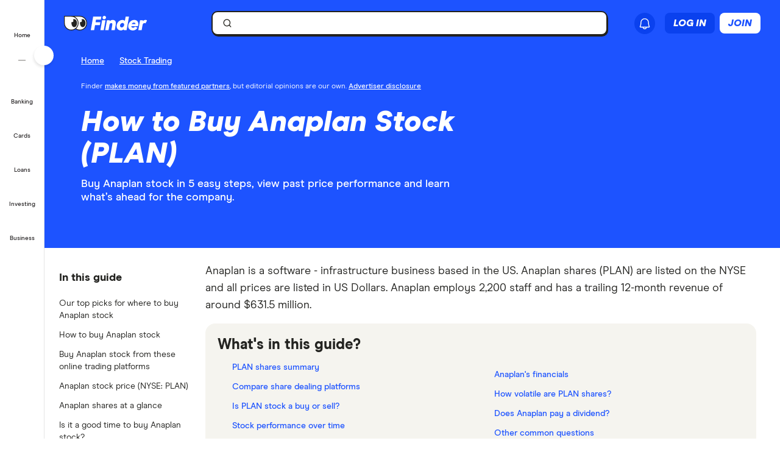

--- FILE ---
content_type: text/html; charset=UTF-8
request_url: https://www.finder.com/stock-trading/buy-anaplan-stock
body_size: 133093
content:
<!DOCTYPE html>
<html class="no-js" lang="en-US">

<head>
            <meta http-equiv="X-UA-Compatible" content="IE=edge">
      <meta http-equiv="content-type" content="text/html; charset=utf-8" />
                  <meta id="viewport" name="viewport" content="width=device-width" />
            <meta name="apple-mobile-web-app-title" content="finder">
      <meta name="application-name" content="finder">

            <meta name="theme-color" content="#1d53ff">
      <meta name="apple-mobile-web-app-status-bar-style" content="#1d53ff">

      <link rel="icon" href="https://finder.com.au/favicon.ico" />
      <link rel="icon" href="https://finder.com.au/finder-au/wp-uploads/finder-eyes/finder-eyes-192.png" />
      <link rel="apple-touch-icon" href="https://finder.com.au/finder-au/wp-uploads/finder-eyes/finder-eyes-120.png" />
      <link rel="apple-touch-icon" href="https://finder.com.au/finder-au/wp-uploads/finder-eyes/finder-eyes-152.png" sizes="152x152" />
      <link rel="apple-touch-icon" href="https://finder.com.au/finder-au/wp-uploads/finder-eyes/finder-eyes-167.png" sizes="167x167" />
      <link rel="apple-touch-icon" href="https://finder.com.au/finder-au/wp-uploads/finder-eyes/finder-eyes-180.png" sizes="180x180" />

      
      <!-- establish early connections to third party origins -->
      <!-- [Critical css]: begin -->
<style id='critical-css-rest'>.luna-button--fluid{display:block;width:100%}.luna-button .luna-icon{fill:currentColor;margin:-.1875rem .25rem -.3125rem -.25rem}.luna-icon{display:inline-block;fill:#6c7881;height:1.5rem;vertical-align:top;width:1.5rem}.luna-button--small{font-size:.875rem;padding:.375rem calc(1rem - 1px)}
.btn-link{background:0 0;border:0;color:#0271e1;cursor:pointer;font-family:"Source Sans Pro",Helvetica,Arial,sans-serif;font-size:1em;outline:0;padding:0!important;text-decoration:underline}.modal{background-clip:padding-box;background-color:#fff;border:1px solid rgba(0,0,0,.3);border-radius:6px;-webkit-box-shadow:0 3px 7px rgba(0,0,0,.3);box-shadow:0 3px 7px rgba(0,0,0,.3);left:50%;margin:0 0 0 -280px;overflow:auto;position:fixed;top:9%;width:660px;z-index:1050}@media (max-width:960px){.modal{margin-left:-40%;width:80%}}@media (max-width:600px){.modal{left:0;margin:0 auto;top:0!important;width:100%}}.modal-body{overflow-y:auto;padding:15px}.modal--geoip{border:0;bottom:1em;left:1em;margin:0;overflow:visible;top:auto;width:320px}@media (max-width:600px){.modal--geoip{border-radius:0;bottom:0;-webkit-box-shadow:0 -3px 7px rgba(0,0,0,.3);box-shadow:0 -3px 7px rgba(0,0,0,.3);left:0;max-height:20vh;top:auto!important;width:100%}}.modal--geoip .geoip__image{background:#fff url(/parent-theme/static/prod/images/au-flag.d8389ed748c5742d1e6b6ccf7392c3bf.png) no-repeat;background-size:contain;background-position:-8px -6px;background-size:contain;left:.5rem;top:initial;width:24%}@media (max-width:600px){.modal--geoip .geoip__image{display:none}}@media (min--moz-device-pixel-ratio:1.3),(-webkit-min-device-pixel-ratio:1.3),(min-device-pixel-ratio:1.3),(min-resolution:1.3dppx){.modal--geoip .geoip__image{background-image:url(/parent-theme/static/prod/images/au-flag@2x.0a7148213b641bcef1ecb1922f95c148.png);background-size:100% auto}}.modal--geoip .geoip__content{width:76%}@media (max-width:600px){.modal--geoip .geoip__content{width:100%}}.modal--geoip .geoip__heading{display:block;font-size:1.2em;font-weight:700;line-height:1.25em;margin:0 0 .375rem 0;width:80%}@media (max-width:600px){.modal--geoip .geoip__heading{display:inline;font-size:.875rem;font-weight:600}}.modal--geoip .geoip__caption{display:block;font-size:.875em;line-height:1.3em}@media (max-width:600px){.modal--geoip .geoip__caption{display:inline-block;margin-bottom:0}}.modal--geoip .close{color:#a8b0b7;font-size:1.8em;height:1em;position:absolute;right:.25em;top:.1em}@media (max-width:600px){.modal--geoip .close{display:none}}.modal--geoip .luna-button{margin-bottom:.125rem;width:100%}@media (max-width:600px){.modal--geoip .luna-button{margin-right:.5rem}}.modal--geoip .btn-link{font-size:.875em;text-align:left;width:100%}@media (max-width:600px){.modal--geoip .btn-link{text-align:center}}.modal-body--geoip{display:-webkit-box;display:-webkit-flex;display:-ms-flexbox;display:flex}@media (max-width:600px){.modal-body--geoip{padding:.75rem}}@media (max-width:600px){.geoip__actions{display:-webkit-box;display:-webkit-flex;display:-ms-flexbox;display:flex;margin-top:.5rem}}.modal--US .geoip__image{background-image:url(/parent-theme/static/prod/images/us-flag.33f7ca90cd79d392e5cb97d12d4fdbc8.png)}@media (min--moz-device-pixel-ratio:1.3),(-webkit-min-device-pixel-ratio:1.3),(min-device-pixel-ratio:1.3),(min-resolution:1.3dppx){.modal--US .geoip__image{background-image:url(/parent-theme/static/prod/images/us-flag@2x.9b58ffad4dd1102bdab9be20a3484a38.png);background-size:92px 108px}}.close{color:#000;float:right;font-size:28px;font-weight:700;line-height:18px;text-shadow:0 1px 0 #fff}.close:hover{color:#000;cursor:pointer;opacity:.4;text-decoration:none}button.close{-webkit-appearance:none;background:0 0;border:0;cursor:pointer;padding:0}[class^=luna-],[class^=luna-]::after,[class^=luna-]::before{-webkit-box-sizing:border-box;box-sizing:border-box}::-moz-selection{background:#1591fe;color:#fff;text-shadow:none}::selection{background:#1591fe;color:#fff;text-shadow:none}a{color:#0271e1;text-decoration:underline}a:focus,a:hover{color:#1591fe}p{margin:0 0 1rem}.luna-button{border:1px solid transparent;border-radius:2px;display:inline-block;font-family:"Source Sans Pro",Helvetica,Arial,sans-serif;font-size:1rem;font-weight:600;line-height:1;outline:0;padding:.5rem calc(1rem - 1px) .625rem;text-align:center;text-decoration:none;-webkit-transition:none;transition:none;vertical-align:middle}.luna-button:active,.luna-button:focus,.luna-button:hover{cursor:pointer;text-decoration:none}.luna-button--action{background-color:#fa8643;border-color:#fa8643;color:#fff}.luna-button--action:focus,.luna-button--action:hover{background-color:#ffa260;border-color:#ffa260;color:#fff}.luna-button--action:active{background-color:#d64311;border-color:#d64311}body.atlas-voltron--typography{font-family:var(--nebula-font-family,'Roboto')}.atlas-voltron--typography .countrySelector__trigger,.atlas-voltron--typography .dropdown-to-tabs__trigger,.atlas-voltron--typography .dropdown-to-tabs__btn,.atlas-voltron--typography .carousel--responsive-caption .carousel-caption,.atlas-voltron--typography .btn,.atlas-voltron--typography .fin-btn,.atlas-voltron--typography .btn-link,.atlas-voltron--typography .btn-nav,.atlas-voltron--typography .form__input,.atlas-voltron--typography .form__input-text,.atlas-voltron--typography .form__select,.atlas-voltron--typography .form__textarea,.atlas-voltron--typography .select-nav__trigger,.atlas-voltron--typography .sidebar-newsletter .luna-form__feedback,.atlas-voltron--typography .font-stack,.atlas-voltron--typography .ui-widget,.atlas-voltron--typography .ui-widget input,.atlas-voltron--typography .ui-widget select,.atlas-voltron--typography .ui-widget textarea,.atlas-voltron--typography .ui-widget button,.atlas-voltron--typography .font-stack h1,.atlas-voltron--typography .ui-widget h1,.atlas-voltron--typography .font-stack h2,.atlas-voltron--typography .ui-widget h2,.atlas-voltron--typography .font-stack h3,.atlas-voltron--typography .ui-widget h3,.atlas-voltron--typography .font-stack h4,.atlas-voltron--typography .ui-widget h4,.atlas-voltron--typography .font-stack h5,.atlas-voltron--typography .ui-widget h5,.atlas-voltron--typography .font-stack h6,.atlas-voltron--typography .ui-widget h6,.atlas-voltron--typography .amp-modal .amp-modal-button.amp-modal-button--primary,.atlas-voltron--typography .sortByDropdown__form,.atlas-voltron--typography .sortByDropdown__list,.atlas-voltron--typography .sortByDropdown__label,.atlas-voltron--typography .sortByDropdown__option,.atlas-voltron--typography .loader-container .loader-text,.atlas-voltron--typography .font-stack,.atlas-voltron--typography .font-stack h1,.atlas-voltron--typography .font-stack h2,.atlas-voltron--typography .font-stack h3,.atlas-voltron--typography .font-stack h4,.atlas-voltron--typography .font-stack h5,.atlas-voltron--typography .font-stack h6,.atlas-voltron--typography h1,.atlas-voltron--typography h2,.atlas-voltron--typography h3,.atlas-voltron--typography h4,.atlas-voltron--typography h5,.atlas-voltron--typography h6,.atlas-voltron--typography button,.atlas-voltron--typography .luna-button,.atlas-voltron--typography .luna-input,.atlas-voltron--typography .luna-select,.atlas-voltron--typography .luna-inset__action,.atlas-voltron--typography .luna-dropdown__action,.atlas-voltron--typography .luna-table__sortBy,.atlas-voltron--typography #sidebar .discover-more,.atlas-voltron--typography .matrix-table-controls button{font-family:var(--nebula-font-family,'Roboto')}.atlas-voltron--typography .refreshedMasthead .refreshedMasthead__contentStrip .trustBox__link{width:10rem}@media(min-width: 961px){.atlas-voltron--typography .refreshedMasthead .refreshedMasthead__contentStrip .trustBox__link{width:100%}}@media(min-width: 961px){.atlas-voltron--typography .header-navbar__features .header-navbar__login .registerLoginLink{padding:.5rem 0;position:relative;left:1rem}}@media(min-width: 1281px){.atlas-voltron--typography .header-navbar__features .header-navbar__login .registerLoginLink{left:0}}@media(min-width: 961px){.atlas-voltron--typography .nav-primary__link a[href$="/credit-score"]{background-position-x:109px !important;margin-right: 0 !important;padding-right: 3rem !important;}}@media(min-width: 1281px){.atlas-voltron--typography .nav-primary__link a[href$="/credit-score"]{background-position-x:120px !important;margin-right: 0 !important;padding-right: 3rem !important;}}.atlas-voltron--typography .comment-author-avatar{width:80px}.atlas-voltron--typography .comment-author-avatar img{margin:0 auto}.atlas-voltron--typography .newsPost .newsMasthead__content a.disclaimer_popup{max-width:inherit}.atlas-voltron--typography .comparison-table td.comparison-table__feature{padding:.5rem .45rem}.atlas-voltron--typography .creditCardMasthead__header .disclaimer_popup{max-width:8.5rem}@media(max-width: 600px){.atlas-voltron--typography .comparison-table__view-details-button{text-align:right}}@media(min-width: 601px){.atlas-voltron--typography .coa-important-info__tooltip{left:0.5rem;margin-left:-0.5rem;position:relative}}.nav-primary__link:first-child a, .nav-primary__link:first-child a:hover {background: url(/finder-au/wp-uploads/2020/10/free-credit-score-badge%402x.png) 130px 10px no-repeat;background-size: 35px 16px;}@media(max-width: 960px){.nav-primary__link:first-child a, .nav-primary__link:first-child a:hover {background-position-y: 20px}}

.userNotifications{position:relative;top:0}@media (max-width:960px){:global(.header-navbar__login){visibility:hidden}}:global(.page-template-page-home-php) .notificationButton{padding-left:.375rem;padding-right:.375rem}@media (min-width:961px){:global(.page-template-page-home-php) .notificationButton{padding-left:0;padding-right:0}}@media (min-width:961px){:global(.page-template-page-home-php) .notificationButton:before{left:80%;top:calc(100% + 7px)}}@media (min-width:961px){:global(.page-template-page-home-php) .notificationButton:after{left:80%;top:calc(100% + 8px)}}@media (min-width:961px){:global(.page-template-page-home-php) .notificationsListContainer{top:44px}}:global(.page-template-page-home-php) .notificationMarker{right:6px;top:-1px}@media (min-width:961px){:global(.page-template-page-home-php) .notificationMarker{right:0;top:-5px}}:global(.page-template-page-home-php) :global(.header-navbar__login){margin-top:0}:global(.page-template-page-feature-php) :global(.header-navbar__login){margin-top:0}.notificationMarker{background:#e32939;border-radius:50%;box-sizing:initial;color:#fff;display:inline-block;font-size:10px;font-weight:600;height:14px;line-height:1.3;position:absolute;right:6px;text-align:center;top:-1px;width:14px}@media (min-width:601px){.notificationMarker{right:6px;top:-1px}}@media (min-width:961px){.notificationMarker{border:2px solid #fff;line-height:.9rem;right:0;top:-5px}}.notificationMarker:before{animation:pulse 20s ease-out infinite;border:5px solid #e32939;border-radius:50%;content:"";display:inline-block;height:28px;line-height:1.5rem;position:absolute;right:-12px;top:-12px;transform:scale(0);width:28px;z-index:10}@media (min-width:601px){.notificationMarker:before{height:32px;width:32px}}@media (min-width:961px){.notificationMarker:before{height:24px;right:-11px;top:-11px;width:24px}}@keyframes pulse{1%{opacity:0;transform:scale(0)}2%{opacity:.1;transform:scale(.1)}3%{opacity:.3;transform:scale(.5)}4%{opacity:.5;transform:scale(.8)}5%{opacity:0;transform:scale(1)}6%{opacity:0;transform:scale(0)}7%{opacity:.1;transform:scale(.1)}8%{opacity:.3;transform:scale(.5)}9%{opacity:.5;transform:scale(.8)}10%{opacity:0;transform:scale(1)}11%{opacity:0;transform:scale(0)}12%{opacity:.1;transform:scale(.1)}13%{opacity:.3;transform:scale(.5)}14%{opacity:.5;transform:scale(.8)}15%{opacity:0;transform:scale(1)}to{opacity:0;transform:scale(1)}}.notificationButton{overflow:visible}.notificationButton:focus{outline:none}@media (min-width:601px){.notificationButton{top:2px}}@media (min-width:961px){.notificationButton{top:0}}.notificationsAreExpanded:before{border-bottom:10px solid #0003;border-left:10px solid #0000;border-right:10px solid #0000;content:"";display:inline-block;left:55%;position:absolute;top:calc(100% + 2px);transform:translateX(-50%);z-index:91}@media (min-width:601px){.notificationsAreExpanded:before{top:calc(100% + 1px)}}@media (min-width:961px){.notificationsAreExpanded:before{top:calc(100% + 6px)}}.notificationsAreExpanded:after{border-bottom:9px solid #fff;border-left:9px solid #0000;border-right:9px solid #0000;content:"";display:inline-block;left:55%;position:absolute;top:calc(100% + 4px);transform:translateX(-50%);z-index:91}@media (min-width:601px){.notificationsAreExpanded:after{top:calc(100% + 2px)}}@media (min-width:961px){.notificationsAreExpanded:after{top:calc(100% + 7px)}}.userNotifications__deleteButton{background:#0000;border:none;cursor:pointer;margin-left:auto;outline:none;padding:1rem;position:absolute;right:0;top:50%;transform:translateY(-50%)}@media (min-width:961px){.userNotifications__deleteButton{padding:0;right:1.25rem}}.userNotifications__deleteButton:hover path{fill:#242a2f}.userNotifications__deleteButton_f1{right:15px!important;top:30%}.undoDeleteionOverlay{align-items:flex-start;background-color:#f4f5f6;box-sizing:border-box;display:flex;flex-direction:column;font-size:.875rem;height:100%;justify-content:center;left:0;padding:.75rem .75rem .75rem 4.25rem;position:absolute;top:0;width:100%}.undoDeleteionOverlay button{background-color:initial;border:0;color:#0271e1;font-size:.75rem;margin-top:.25rem;padding:0;text-decoration:underline}.userNotifications__empty{box-sizing:border-box;color:#6c7881;font-size:.875rem;line-height:1.25rem;padding:1.5rem;text-align:center}.userNotifications__item{border-bottom:1px solid #0003;cursor:pointer;display:flex;position:relative}.userNotifications__item:last-child{border-bottom:0}.userNotifications__item a{align-items:center;display:flex;padding:.75rem 2rem .75rem 1.25rem;text-decoration:none;width:100%}@media (min-width:961px){.userNotifications__item a{padding:.75rem 2.5rem .75rem 1.25rem}}.userNotifications__item.userNotifications__item--unread{background:#f4f5f6}.userNotifications__item:hover{background-color:#e3e5e8cc}.f1_userNotifications__item{border-radius:8px!important;margin-bottom:4px}.f1_userNotifications__item.f1_userNotifications__item--unread{background:#f5f4ef}.userNotifications__marker{background-color:#e32939;border-radius:50%;display:inline-block;height:8px;left:.5rem;position:absolute;top:.5rem;width:8px}.userNotifications__itemIcon{margin-right:1.5rem;min-width:1.5625rem}.userNotifications__itemIcon i{color:#a8b0b7;font-size:1.5625rem}.userNotifications__itemIcon_f1{align-self:baseline;margin-right:12px}.userNotifications__itemCopy{display:flex;flex:1 1 0;flex-direction:column;max-width:18.125rem;text-shadow:1px 1px 0 #fff}.userNotifications__itemCopy h4{color:#242a2f;font-size:.875rem;font-weight:600;line-height:1.25rem;margin-bottom:.125rem;margin-top:0}.userNotifications__itemCopy span{color:#6c7881;font-size:.875rem;line-height:1.25rem}@media (min-width:961px){.userNotifications__itemCopy span{font-size:.75rem}}.f1_userNotifications__itemCopy{display:flex;flex:1 1 0;flex-direction:column;max-width:18.125rem;text-shadow:1px 1px 0 #fff}.f1_userNotifications__itemCopy h4{color:#242a2f;font-size:14px!important;font-weight:800!important;line-height:125%;margin-bottom:.125rem!important;margin-top:0!important}.f1_userNotifications__itemCopy span{color:#41403b;font-size:14px!important;font-weight:800;line-height:125%!important}.userNotifications__badge{background-color:#6c7881;color:#fff;display:inline-block;font-size:.75rem;margin-right:.25rem;padding:0 .25rem;text-shadow:none}.userNotifications__itemRemove{margin-left:auto;min-width:.75rem}.userNotifications__itemImage{margin-left:1rem}.userNotifications__itemImage img{max-width:4rem}@media (min-width:601px){.userNotifications__itemImage img{max-width:7rem}}.userNotifications__style1 .userNotifications__itemCopy h4{color:#cf2317}.userNotifications__list{height:auto;margin:0;max-height:15.625rem;overflow-y:auto}.userNotifications__list_f1{max-height:468px}@media (min-width:601px){.userNotifications__list_f1{max-height:15.625rem}}@media (min-width:961px){.userNotifications__list_f1{max-height:15.625rem}}.notificationsListContainer__f1{background-color:#fff;border:none;border-radius:0;box-shadow:none;overflow-y:hidden;padding:8px;position:fixed;right:0;top:3.625rem;width:100vw;z-index:90}@media (min-width:601px){.notificationsListContainer__f1{border:2px solid #121212!important;border-radius:8px;box-shadow:4px 4px 0 0 #121212;max-width:25rem;position:absolute;top:3.125rem}}@media (min-width:961px){.notificationsListContainer__f1{border:2px solid #121212!important;border-radius:8px;box-shadow:4px 4px 0 0 #121212;position:absolute;right:-9px;top:3.4375rem}}.notificationsListContainer{animation:fadeIn 1s forwards;background-color:#fff;border:1px solid #0003;border-radius:3px;box-shadow:0 5px 10px 0 #0003;position:absolute;right:-107px;top:2.75rem;width:calc(100vw - 10px);z-index:90}@media (min-width:601px){.notificationsListContainer{max-width:25rem;top:3.125rem}}@media (min-width:961px){.notificationsListContainer{right:-9px;top:3.4375rem}}@media only screen and (max-width:961px){.backdrop_f1{backdrop-filter:blur(4px);background-color:#0006;height:100vh;left:0;position:fixed;top:3.75rem;transition:opacity 1s;width:100vw;z-index:50}.backdrop_f1[data-state=open]{animation:fadeIn 1s forwards;opacity:1}.backdrop_f1[data-state=closed]{animation:fadeOut 1s forwards;opacity:0}}.gn *,.gn :after,.gn :before{border:0 solid;box-sizing:border-box}.gn :after,.gn :before{--tw-content:""}.gn html{line-height:1.5;-webkit-text-size-adjust:100%;font-family:var(--nebula-font-family,Modern Era),-apple-system,system-ui,BlinkMacSystemFont,"Segoe UI",Helvetica,Arial,sans-serif;font-feature-settings:normal;font-variation-settings:normal;-moz-tab-size:4;tab-size:4}.gn body{line-height:inherit;margin:0}.gn hr{border-top-width:1px;color:inherit;height:0}.gn abbr:where([title]){text-decoration:underline dotted}.gn h1,.gn h2,.gn h3,.gn h4,.gn h5,.gn h6{font-size:inherit;font-weight:inherit}.gn a{color:inherit;text-decoration:inherit}.gn b,.gn strong{font-weight:bolder}.gn code,.gn kbd,.gn pre,.gn samp{font-family:ui-monospace,SFMono-Regular,Menlo,Monaco,Consolas,Liberation Mono,Courier New,monospace;font-size:1em}.gn small{font-size:80%}.gn sub,.gn sup{font-size:75%;line-height:0;position:relative;vertical-align:initial}.gn sub{bottom:-.25em}.gn sup{top:-.5em}.gn table{border-collapse:collapse;border-color:inherit;text-indent:0}.gn button,.gn input,.gn optgroup,.gn select,.gn textarea{color:inherit;font-family:inherit;font-feature-settings:inherit;font-size:100%;font-variation-settings:inherit;font-weight:inherit;line-height:inherit;margin:0;padding:0}.gn button,.gn select{text-transform:none}.gn [type=button],.gn [type=reset],.gn [type=submit],.gn button{-webkit-appearance:button;background-color:initial;background-image:none}.gn :-moz-focusring{outline:auto}.gn :-moz-ui-invalid{box-shadow:none}.gn progress{vertical-align:initial}.gn ::-webkit-inner-spin-button,.gn ::-webkit-outer-spin-button{height:auto}.gn [type=search]{-webkit-appearance:textfield;outline-offset:-2px}.gn ::-webkit-search-decoration{-webkit-appearance:none}.gn ::-webkit-file-upload-button{-webkit-appearance:button;font:inherit}.gn summary{display:list-item}.gn blockquote,.gn dd,.gn dl,.gn figure,.gn h1,.gn h2,.gn h3,.gn h4,.gn h5,.gn h6,.gn hr,.gn p,.gn pre{margin:0}.gn fieldset{margin:0;padding:0}.gn legend{padding:0}.gn menu,.gn ol,.gn ul{list-style:none;margin:0;padding:0}.gn dialog{padding:0}.gn textarea{resize:vertical}.gn input::placeholder,.gn textarea::placeholder{color:#9ca3af;opacity:1}.gn [role=button],.gn button{cursor:pointer}.gn :disabled{cursor:default}.gn audio,.gn canvas,.gn embed,.gn iframe,.gn img,.gn object,.gn svg,.gn video{display:block;vertical-align:middle}.gn img,.gn video{height:auto;max-width:100%}.gn [hidden]{display:none}.gn .heading-3{font-size:1.25rem;font-weight:700;letter-spacing:-.0025em;line-height:1.25}@media (min-width:600px){.gn .heading-3{font-size:1.5rem;font-weight:700;letter-spacing:-.005em;line-height:1.25}}:root{--nb-white:255 255 255;--nb-black:0 0 0;--nb-primary-subtle:230 236 255;--nb-primary-normal:29 83 255;--nb-primary-heavy:10 65 238;--nb-foreground-main:35 32 33;--nb-foreground-secondary:65 64 59;--nb-foreground-tertiary:116 115 110;--nb-background-main:255 255 255;--nb-background-secondary:245 244 239;--nb-background-tertiary:230 229 224;--nb-divider-subtle:245 244 239;--nb-divider-normal:230 229 224;--nb-divider-heavy:35 32 33;--nb-border-subtle:230 229 224;--nb-border-normal:212 211 206;--nb-border-heavy:35 32 33;--nb-red-subtle:255 229 229;--nb-red-normal:222 0 0;--nb-red-heavy:42 0 0;--nb-green-subtle:229 255 237;--nb-green-normal:29 215 81;--nb-green-heavy:0 96 27;--nb-orange-subtle:255 245 229;--nb-orange-normal:255 153 0;--nb-orange-heavy:93 56 0;--nb-yellow-subtle:255 249 229;--nb-yellow-normal:255 210 59;--nb-yellow-heavy:83 64 0;--nb-pink-subtle:255 229 239;--nb-pink-normal:255 115 169;--nb-pink-heavy:109 0 42;--nb-lime-subtle:238 245 220;--nb-lime-normal:195 245 60;--nb-lime-heavy:59 81 0;--nb-purple-subtle:242 229 255;--nb-purple-normal:180 105 255;--nb-purple-heavy:116 21 213;--nb-sky-subtle:229 247 255;--nb-sky-normal:0 178 255;--nb-sky-heavy:0 54 77;--nb-interaction-focus:186 210 248}.gn *{--tw-border-opacity:1;border-color:rgb(var(--nb-border-normal)/var(--tw-border-opacity))}.gn .-translate-x-1\/2,.gn .-translate-y-1\/2,.gn .-translate-y-4,.gn .rotate-180,.gn .rotate-90,.gn .transform,.gn .translate-x-1\/2,.gn .translate-y-0{--tw-translate-x:0;--tw-translate-y:0;--tw-rotate:0;--tw-skew-x:0;--tw-skew-y:0;--tw-scale-x:1;--tw-scale-y:1}.gn .shadow-\[4px_4px_0px_0px_\#121212\],.gn .shadow-none{--tw-ring-offset-shadow:0 0 #0000;--tw-ring-shadow:0 0 #0000;--tw-shadow:0 0 #0000;--tw-shadow-colored:0 0 #0000}.gn .focus\:ring,.gn .focus\:ring-2{--tw-ring-inset: ;--tw-ring-offset-width:0px;--tw-ring-offset-color:#fff;--tw-ring-color:#3b82f680;--tw-ring-offset-shadow:0 0 #0000;--tw-ring-shadow:0 0 #0000;--tw-shadow:0 0 #0000;--tw-shadow-colored:0 0 #0000}.gn .blur,.gn .filter{--tw-blur: ;--tw-brightness: ;--tw-contrast: ;--tw-grayscale: ;--tw-hue-rotate: ;--tw-invert: ;--tw-saturate: ;--tw-sepia: ;--tw-drop-shadow: }.gn .container{margin-left:auto;margin-right:auto;width:100%}@media (min-width:600px){.gn .container{max-width:600px}}@media (min-width:760px){.gn .container{max-width:760px}}@media (min-width:960px){.gn .container{max-width:960px}}@media (min-width:1280px){.gn .container{max-width:1280px}}@media (min-width:1680px){.gn .container{max-width:1680px}}.gn .visible{visibility:visible}.gn .invisible{visibility:hidden}.gn .collapse{visibility:collapse}.gn .fixed{position:fixed}.gn .absolute{position:absolute}.gn .relative{position:relative}.gn .sticky{position:sticky}.gn .\!-left-0{left:0!important}.gn .\!-left-8{left:-2rem!important}.gn .bottom-0{bottom:0}.gn .left-0{left:0}.gn .left-1\/2{left:50%}.gn .right-0{right:0}.gn .right-\[10px\]{right:10px}.gn .right-\[11px\]{right:11px}.gn .right-\[16px\]{right:16px}.gn .right-\[22px\]{right:22px}.gn .top-0{top:0}.gn .top-1\/2{top:50%}.gn .top-\[0px\]{top:0}.gn .top-\[16px\]{top:16px}.gn .top-\[62px\]{top:62px}.gn .top-\[70px\]{top:70px}.gn .\!z-\[30000\]{z-index:30000!important}.gn .z-\[1000\]{z-index:1000}.gn .z-\[10010\]{z-index:10010}.gn .z-\[100\]{z-index:100}.gn .z-\[200\]{z-index:200}.gn .z-\[201\]{z-index:201}.gn .z-\[40000\]{z-index:40000}.gn .col-span-12{grid-column:span 12/span 12}.gn .m-2{margin:.5rem}.gn .m-4{margin:1rem}.gn .mx-2{margin-left:.5rem;margin-right:.5rem}.gn .mx-auto{margin-left:auto;margin-right:auto}.gn .my-2{margin-bottom:.5rem;margin-top:.5rem}.gn .-ml-2{margin-left:-.5rem}.gn .-mr-2{margin-right:-.5rem}.gn .mb-3{margin-bottom:.75rem}.gn .mb-4{margin-bottom:1rem}.gn .ml-1{margin-left:.25rem}.gn .ml-2{margin-left:.5rem}.gn .ml-\[8px\]{margin-left:8px}.gn .mr-2{margin-right:.5rem}.gn .mr-\[2px\]{margin-right:2px}.gn .mt-1{margin-top:.25rem}.gn .mt-6{margin-top:1.5rem}.gn .mt-7{margin-top:1.75rem}.gn .mt-\[10px\]{margin-top:10px}.gn .block{display:block}.gn .inline-block{display:inline-block}.gn .flex{display:flex}.gn .inline-flex{display:inline-flex}.gn .grid{display:grid}.gn .contents{display:contents}.gn .hidden{display:none}.gn .\!h-\[24px\]{height:24px!important}.gn .h-12{height:3rem}.gn .h-2{height:.5rem}.gn .h-4{height:1rem}.gn .h-8{height:2rem}.gn .h-\[1px\]{height:1px}.gn .h-\[34px\]{height:34px}.gn .h-\[50px\]{height:50px}.gn .h-\[9px\]{height:9px}.gn .h-auto{height:auto}.gn .h-full{height:100%}.gn .h-px{height:1px}.gn .h-screen{height:100vh}.gn .max-h-0{max-height:0}.gn .max-h-\[35px\]{max-height:35px}.gn .min-h-\[30rem\]{min-height:30rem}.gn .w-1{width:.25rem}.gn .w-2{width:.5rem}.gn .w-3{width:.75rem}.gn .w-8{width:2rem}.gn .w-\[16px\]{width:16px}.gn .w-\[24px\]{width:24px}.gn .w-\[25rem\]{width:25rem}.gn .w-\[375px\]{width:375px}.gn .w-\[50px\]{width:50px}.gn .w-\[calc\(100vw-18px\)\]{width:calc(100vw - 18px)}.gn .w-fit{width:fit-content}.gn .w-full{width:100%}.gn .w-screen{width:100vw}.gn .flex-shrink-0{flex-shrink:0}.gn .flex-grow{flex-grow:1}.gn .-translate-x-1\/2{--tw-translate-x:-50%}.gn .-translate-x-1\/2,.gn .-translate-y-1\/2{transform:translate(var(--tw-translate-x),var(--tw-translate-y)) rotate(var(--tw-rotate)) skew(var(--tw-skew-x)) skewY(var(--tw-skew-y)) scaleX(var(--tw-scale-x)) scaleY(var(--tw-scale-y))}.gn .-translate-y-1\/2{--tw-translate-y:-50%}.gn .-translate-y-4{--tw-translate-y:-1rem}.gn .-translate-y-4,.gn .translate-x-1\/2{transform:translate(var(--tw-translate-x),var(--tw-translate-y)) rotate(var(--tw-rotate)) skew(var(--tw-skew-x)) skewY(var(--tw-skew-y)) scaleX(var(--tw-scale-x)) scaleY(var(--tw-scale-y))}.gn .translate-x-1\/2{--tw-translate-x:50%}.gn .translate-y-0{--tw-translate-y:0px}.gn .rotate-180,.gn .translate-y-0{transform:translate(var(--tw-translate-x),var(--tw-translate-y)) rotate(var(--tw-rotate)) skew(var(--tw-skew-x)) skewY(var(--tw-skew-y)) scaleX(var(--tw-scale-x)) scaleY(var(--tw-scale-y))}.gn .rotate-180{--tw-rotate:180deg}.gn .rotate-90{--tw-rotate:90deg}.gn .rotate-90,.gn .transform{transform:translate(var(--tw-translate-x),var(--tw-translate-y)) rotate(var(--tw-rotate)) skew(var(--tw-skew-x)) skewY(var(--tw-skew-y)) scaleX(var(--tw-scale-x)) scaleY(var(--tw-scale-y))}.gn .cursor-col-resize{cursor:col-resize}.gn .cursor-pointer{cursor:pointer}.gn .resize{resize:both}.gn .list-none{list-style-type:none}.gn .grid-cols-12{grid-template-columns:repeat(12,minmax(0,1fr))}.gn .grid-cols-2{grid-template-columns:repeat(2,minmax(0,1fr))}.gn .flex-row{flex-direction:row}.gn .flex-col{flex-direction:column}.gn .items-start{align-items:flex-start}.gn .items-center{align-items:center}.gn .justify-start{justify-content:flex-start}.gn .justify-end{justify-content:flex-end}.gn .justify-center{justify-content:center}.gn .justify-between{justify-content:space-between}.gn .gap-2{gap:.5rem}.gn .gap-2\.5{gap:.625rem}.gn .gap-3{gap:.75rem}.gn .gap-4{gap:1rem}.gn .space-x-2>:not([hidden])~:not([hidden]){--tw-space-x-reverse:0;margin-left:calc(.5rem*(1 - var(--tw-space-x-reverse)));margin-right:calc(.5rem*var(--tw-space-x-reverse))}.gn .self-stretch{align-self:stretch}.gn .overflow-hidden{overflow:hidden}.gn .overflow-y-auto{overflow-y:auto}.gn .overflow-x-hidden{overflow-x:hidden}.gn .truncate{overflow:hidden;text-overflow:ellipsis}.gn .truncate,.gn .whitespace-nowrap{white-space:nowrap}.gn .rounded-10{border-radius:.625rem}.gn .rounded-16{border-radius:1rem}.gn .rounded-4{border-radius:.25rem}.gn .rounded-8{border-radius:.5rem}.gn .rounded-\[12px\]{border-radius:12px}.gn .rounded-full{border-radius:9999px}.gn .rounded-none{border-radius:0}.gn .rounded-l-\[12px\]{border-bottom-left-radius:12px;border-top-left-radius:12px}.gn .border{border-width:1px}.gn .border-0{border-width:0}.gn .border-2{border-width:2px}.gn .border-r-\[0\.5px\]{border-right-width:.5px}.gn .border-solid{border-style:solid}.gn .border-foreground{--tw-border-opacity:1;border-color:rgb(var(--nb-foreground-main)/var(--tw-border-opacity))}.gn .border-white{--tw-border-opacity:1;border-color:rgb(var(--nb-white)/var(--tw-border-opacity))}.gn .bg-\[\#E5E7EB\]{--tw-bg-opacity:1;background-color:rgb(229 231 235/var(--tw-bg-opacity))}.gn .bg-background-secondary{--tw-bg-opacity:1;background-color:rgb(var(--nb-background-secondary)/var(--tw-bg-opacity))}.gn .bg-background-tertiary{--tw-bg-opacity:1;background-color:rgb(var(--nb-background-tertiary)/var(--tw-bg-opacity))}.gn .bg-black{--tw-bg-opacity:1;background-color:rgb(var(--nb-black)/var(--tw-bg-opacity))}.gn .bg-divider-normal{--tw-bg-opacity:1;background-color:rgb(var(--nb-divider-normal)/var(--tw-bg-opacity))}.gn .bg-foreground-main{--tw-bg-opacity:1;background-color:rgb(var(--nb-foreground-main)/var(--tw-bg-opacity))}.gn .bg-foreground-tertiary{--tw-bg-opacity:1;background-color:rgb(var(--nb-foreground-tertiary)/var(--tw-bg-opacity))}.gn .bg-primary-heavy{--tw-bg-opacity:1;background-color:rgb(var(--nb-primary-heavy)/var(--tw-bg-opacity))}.gn .bg-primary-normal{--tw-bg-opacity:1;background-color:rgb(var(--nb-primary-normal)/var(--tw-bg-opacity))}.gn .bg-red-normal{--tw-bg-opacity:1;background-color:rgb(var(--nb-red-normal)/var(--tw-bg-opacity))}.gn .bg-transparent{background-color:initial}.gn .bg-white{--tw-bg-opacity:1;background-color:rgb(var(--nb-white)/var(--tw-bg-opacity))}.gn .bg-yellow-normal{--tw-bg-opacity:1;background-color:rgb(var(--nb-yellow-normal)/var(--tw-bg-opacity))}.gn .bg-opacity-50{--tw-bg-opacity:.5}.gn .p-1{padding:.25rem}.gn .p-12{padding:3rem}.gn .p-6{padding:1.5rem}.gn .p-\[0\]{padding:0}.gn .p-\[5\.5px\]{padding:5.5px}.gn .p-px{padding:1px}.gn .px-0{padding-left:0;padding-right:0}.gn .px-1{padding-left:.25rem;padding-right:.25rem}.gn .px-1\.5{padding-left:.375rem;padding-right:.375rem}.gn .px-12{padding-left:3rem;padding-right:3rem}.gn .px-2{padding-left:.5rem;padding-right:.5rem}.gn .px-3{padding-left:.75rem;padding-right:.75rem}.gn .px-3\.5{padding-left:.875rem;padding-right:.875rem}.gn .px-4{padding-left:1rem;padding-right:1rem}.gn .px-6{padding-left:1.5rem;padding-right:1.5rem}.gn .px-8{padding-left:2rem;padding-right:2rem}.gn .py-1{padding-bottom:.25rem;padding-top:.25rem}.gn .py-1\.5{padding-bottom:.375rem;padding-top:.375rem}.gn .py-2{padding-bottom:.5rem;padding-top:.5rem}.gn .py-2\.5{padding-bottom:.625rem;padding-top:.625rem}.gn .py-3{padding-bottom:.75rem;padding-top:.75rem}.gn .py-4{padding-bottom:1rem;padding-top:1rem}.gn .py-6{padding-bottom:1.5rem;padding-top:1.5rem}.gn .pb-4{padding-bottom:1rem}.gn .pb-6{padding-bottom:1.5rem}.gn .pb-8{padding-bottom:2rem}.gn .pl-2{padding-left:.5rem}.gn .pl-6{padding-left:1.5rem}.gn .pr-2{padding-right:.5rem}.gn .pr-6{padding-right:1.5rem}.gn .pr-8{padding-right:2rem}.gn .pt-4{padding-top:1rem}.gn .pt-6{padding-top:1.5rem}.gn .text-center{text-align:center}.gn .align-top{vertical-align:top}.gn .font-sans{font-family:var(--nebula-font-family,Modern Era),-apple-system,system-ui,BlinkMacSystemFont,"Segoe UI",Helvetica,Arial,sans-serif}.gn .text-\[10px\]{font-size:10px}.gn .text-heading-4-base{font-size:1.125rem;font-weight:700;letter-spacing:-.005em;line-height:1.25}.gn .text-regular{font-size:1rem;line-height:1.5}.gn .text-small{font-size:.875rem;line-height:1.4}.gn .text-tiny{font-size:.75rem;line-height:1.3}.gn .font-bold{font-weight:700}.gn .font-extrabold{font-weight:800}.gn .font-medium{font-weight:500}.gn .uppercase{text-transform:uppercase}.gn .italic{font-style:italic}.gn .\!text-white{--tw-text-opacity:1!important;color:rgb(var(--nb-white)/var(--tw-text-opacity))!important}.gn .text-black{--tw-text-opacity:1;color:rgb(var(--nb-black)/var(--tw-text-opacity))}.gn .text-foreground-main{--tw-text-opacity:1;color:rgb(var(--nb-foreground-main)/var(--tw-text-opacity))}.gn .text-foreground-tertiary{--tw-text-opacity:1;color:rgb(var(--nb-foreground-tertiary)/var(--tw-text-opacity))}.gn .text-primary,.gn .text-primary-normal{--tw-text-opacity:1;color:rgb(var(--nb-primary-normal)/var(--tw-text-opacity))}.gn .text-white{--tw-text-opacity:1;color:rgb(var(--nb-white)/var(--tw-text-opacity))}.gn .underline{text-decoration-line:underline}.gn .\!no-underline{text-decoration-line:none!important}.gn .no-underline{text-decoration-line:none}.gn .opacity-0{opacity:0}.gn .opacity-100{opacity:1}.gn .opacity-40{opacity:.4}.gn .opacity-\[0\.5\]{opacity:.5}.gn .shadow-\[4px_4px_0px_0px_\#121212\]{--tw-shadow:4px 4px 0px 0px #121212;--tw-shadow-colored:4px 4px 0px 0px var(--tw-shadow-color)}.gn .shadow-\[4px_4px_0px_0px_\#121212\],.gn .shadow-none{box-shadow:var(--tw-ring-offset-shadow,0 0 #0000),var(--tw-ring-shadow,0 0 #0000),var(--tw-shadow)}.gn .shadow-none{--tw-shadow:0 0 #0000;--tw-shadow-colored:0 0 #0000}.gn .blur{--tw-blur:blur(8px)}.gn .blur,.gn .filter{filter:var(--tw-blur) var(--tw-brightness) var(--tw-contrast) var(--tw-grayscale) var(--tw-hue-rotate) var(--tw-invert) var(--tw-saturate) var(--tw-sepia) var(--tw-drop-shadow)}.gn .transition{transition-duration:.15s;transition-property:color,background-color,border-color,text-decoration-color,fill,stroke,opacity,box-shadow,transform,filter,backdrop-filter;transition-timing-function:cubic-bezier(.4,0,.2,1)}.gn .transition-max-height{transition-duration:.15s;transition-property:max-height;transition-timing-function:cubic-bezier(.4,0,.2,1)}.gn .transition-top{transition-duration:.15s;transition-property:top;transition-timing-function:cubic-bezier(.4,0,.2,1)}.gn .transition-transform{transition-duration:.15s;transition-property:transform;transition-timing-function:cubic-bezier(.4,0,.2,1)}.gn .transition-width{transition-duration:.15s;transition-property:width;transition-timing-function:cubic-bezier(.4,0,.2,1)}.gn .duration-200{transition-duration:.2s}.gn .duration-300{transition-duration:.3s}.gn .duration-500{transition-duration:.5s}.gn .ease-in{transition-timing-function:cubic-bezier(.4,0,1,1)}.gn .ease-in-out{transition-timing-function:cubic-bezier(.4,0,.2,1)}.gn .ease-out{transition-timing-function:cubic-bezier(0,0,.2,1)}@keyframes enter{0%{opacity:var(--tw-enter-opacity,1);transform:translate3d(var(--tw-enter-translate-x,0),var(--tw-enter-translate-y,0),0) scale3d(var(--tw-enter-scale,1),var(--tw-enter-scale,1),var(--tw-enter-scale,1)) rotate(var(--tw-enter-rotate,0))}}@keyframes exit{to{opacity:var(--tw-exit-opacity,1);transform:translate3d(var(--tw-exit-translate-x,0),var(--tw-exit-translate-y,0),0) scale3d(var(--tw-exit-scale,1),var(--tw-exit-scale,1),var(--tw-exit-scale,1)) rotate(var(--tw-exit-rotate,0))}}.gn .duration-200{animation-duration:.2s}.gn .duration-300{animation-duration:.3s}.gn .duration-500{animation-duration:.5s}.gn .ease-in{animation-timing-function:cubic-bezier(.4,0,1,1)}.gn .ease-in-out{animation-timing-function:cubic-bezier(.4,0,.2,1)}.gn .ease-out{animation-timing-function:cubic-bezier(0,0,.2,1)}.gn .hover\:w-2:hover{width:.5rem}.gn .hover\:bg-background-secondary:hover{--tw-bg-opacity:1;background-color:rgb(var(--nb-background-secondary)/var(--tw-bg-opacity))}.gn .hover\:bg-divider:hover{--tw-bg-opacity:1;background-color:rgb(var(--nb-divider-normal)/var(--tw-bg-opacity))}.gn .hover\:text-black:hover{--tw-text-opacity:1;color:rgb(var(--nb-black)/var(--tw-text-opacity))}.gn .hover\:text-foreground-main:hover{--tw-text-opacity:1;color:rgb(var(--nb-foreground-main)/var(--tw-text-opacity))}.gn .hover\:underline:hover{text-decoration-line:underline}.gn .hover\:no-underline:hover{text-decoration-line:none}.gn .focus\:outline-none:focus{outline:2px solid #0000;outline-offset:2px}.gn .focus\:ring:focus{--tw-ring-offset-shadow:var(--tw-ring-inset) 0 0 0 var(--tw-ring-offset-width) var(--tw-ring-offset-color);--tw-ring-shadow:var(--tw-ring-inset) 0 0 0 calc(3px + var(--tw-ring-offset-width)) var(--tw-ring-color)}.gn .focus\:ring-2:focus,.gn .focus\:ring:focus{box-shadow:var(--tw-ring-offset-shadow),var(--tw-ring-shadow),var(--tw-shadow,0 0 #0000)}.gn .focus\:ring-2:focus{--tw-ring-offset-shadow:var(--tw-ring-inset) 0 0 0 var(--tw-ring-offset-width) var(--tw-ring-offset-color);--tw-ring-shadow:var(--tw-ring-inset) 0 0 0 calc(2px + var(--tw-ring-offset-width)) var(--tw-ring-color)}.gn .focus\:ring-primary-normal:focus{--tw-ring-opacity:1;--tw-ring-color:rgb(var(--nb-primary-normal)/var(--tw-ring-opacity))}@media not all and (min-width:960px){.gn .max-tablet\:ml-\[16px\]{margin-left:16px}.gn .max-tablet\:hidden{display:none}}@media (min-width:600px){.gn .mobile\:w-\[380px\]{width:380px}}@media (min-width:960px){.gn .tablet\:fixed{position:fixed}.gn .tablet\:right-\[100px\]{right:100px}.gn .tablet\:right-\[141px\]{right:141px}.gn .tablet\:right-\[157px\]{right:157px}.gn .tablet\:top-\[12px\]{top:12px}.gn .tablet\:top-\[72px\]{top:72px}.gn .tablet\:top-\[80px\]{top:80px}.gn .tablet\:mb-\[8px\]{margin-bottom:8px}.gn .tablet\:ml-4{margin-left:1rem}.gn .tablet\:mt-\[8px\]{margin-top:8px}.gn .tablet\:block{display:block}.gn .tablet\:flex{display:flex}.gn .tablet\:hidden{display:none}.gn .tablet\:h-screen{height:100vh}.gn .tablet\:grid-cols-2{grid-template-columns:repeat(2,minmax(0,1fr))}.gn .tablet\:px-2{padding-left:.5rem;padding-right:.5rem}.gn .tablet\:px-3{padding-left:.75rem;padding-right:.75rem}.gn .tablet\:pl-\[276px\]{padding-left:276px}}@media (min-width:1000px){.gn .min-\[1000px\]\:px-3{padding-left:.75rem;padding-right:.75rem}}@media (min-width:1280px){.gn .desktop\:grid{display:grid}.gn .desktop\:gap-1{gap:.25rem}.gn .desktop\:px-4{padding-left:1rem;padding-right:1rem}}.gn .side-menu__base{font-family:var(--nebula-font-family,Modern Era),-apple-system,system-ui,BlinkMacSystemFont,"Segoe UI",Helvetica,Arial,sans-serif;font-size:1rem;font-weight:400;line-height:1.5;--tw-numeric-spacing:tabular-nums;font-variant-numeric:var(--tw-ordinal) var(--tw-slashed-zero) var(--tw-numeric-figure) var(--tw-numeric-spacing) var(--tw-numeric-fraction);--tw-text-opacity:1;background-color:#fff;color:rgb(var(--nb-foreground-main)/var(--tw-text-opacity))}.gn .side-menu__scroll{max-height:calc(100vh - 80px)!important;overflow-y:scroll}.gn .tree-item{align-items:center;border-radius:.5rem;cursor:pointer;display:flex;font-size:1rem;font-weight:500;gap:.625rem;line-height:1.5;padding-bottom:.5rem;padding-right:.75rem;padding-top:.5rem;position:relative;--tw-text-opacity:1;color:rgb(var(--nb-foreground-tertiary)/var(--tw-text-opacity));transition-duration:.15s;transition-property:color,background-color,border-color,text-decoration-color,fill,stroke;transition-timing-function:cubic-bezier(.4,0,.2,1)}@media (min-width:960px){.gn .tree-item:hover{--tw-bg-opacity:1;background-color:rgb(var(--nb-background-tertiary)/var(--tw-bg-opacity))}}.gn .max-h-2000px{max-height:2000px}.gn .custom-shadow{box-shadow:-1px 3px 4px #0000001a}@media (max-width:961px){.gn .f1-sidenav{height:calc(100dvh - 59px)}}.gn .nav-slideout{background:#fff;height:calc(100dvh - 59px);left:calc(-100vw - 20px);max-height:calc(100dvh - 59px);max-width:100vw;overflow-y:auto;position:fixed;top:58px;transition:transform .2s cubic-bezier(.445,.05,.55,.95);width:100vw;z-index:10000}.gn .nav-slideout--active{transform:translate3d(calc(100vw + 20px),0,0)}.gn .nav-slideout__container{padding:0 24px}.gn .nav-slideout-overlay{background:#00000080;height:100%;left:0;position:fixed;top:45px;width:100%;z-index:200}.gn .nav-slideout__container--signin{align-items:center;display:flex;justify-content:space-between;padding:1rem 24px}.gn .nav-slideout__container--signin a{align-items:center;display:flex;text-decoration:none;width:100%}.gn .nav-slideout__container--signin a .luna-icon{fill:#1591fe;margin-right:1rem}.gn .nav-slideout__container--signin button{background:#0000;border:0;box-shadow:none;margin:0;padding:0}.gn .nav-slideout__container--signin button:focus,.gn .nav-slideout__container--signin button:hover{cursor:pointer}.gn .nav-slideout__container--signin button .luna-icon{color:#111827;margin-left:auto;margin-right:0}.gn .nav-slideout__primary{overflow:hidden;position:relative;transition:height .1s cubic-bezier(.445,.05,.55,.95)}.gn .nav-toggle{background:#fff;border:none;border-radius:50%;margin-right:.25rem;padding:.5rem;transition:background .2s cubic-bezier(.445,.05,.55,.95);z-index:5}.gn .nav-toggle:focus,.gn .nav-toggle:hover{background:#f4f5f6;cursor:pointer}@media (min-width:1366px){.gn .nav-toggle{left:calc(50vw - 620px);margin-right:0;position:fixed}}.gn .nav-toggle .luna-icon.luna-icon{height:1.5rem;width:1.5rem}.gn .menu,.gn .menu--sub-menu{background:#fff;list-style-type:none;margin:0;width:100%}.gn .menu--sub-menu{display:none;left:0;position:absolute;top:0}.gn .menu--active{display:block;transform:translate(0)}.gn .menu__title{font-size:1.25rem;font-weight:500}.gn .menu__view-all{padding:1rem 0}.gn .menu__view-all a{text-decoration:none}.gn .menu__view-all a:focus,.gn .menu__view-all a:hover{text-decoration:underline}.gn .menu__link{align-items:center;background:#0000;border:0;box-shadow:none;color:#111827;display:flex;font-size:1rem;font-weight:500;justify-content:space-between;padding:1rem 0;text-decoration:none}.gn .menu__link:focus,.gn .menu__link:hover{color:#1591fe;cursor:pointer}.gn .menu__link--back{align-items:center;display:flex;justify-content:flex-start;margin-bottom:4px;padding-left:0}.gn .menu__link--back .luna-icon{float:none;left:-7px;margin-right:.5rem;position:relative}.gn .nav-user{align-items:center;background:#f4f5f6;display:flex;justify-content:space-between;margin-bottom:24px}.gn .nav-user .luna-icon{margin-left:auto}.gn .nav-user .nav-user__list__icon{border:2px solid #242a2f;border-radius:50%;fill:#242a2f;height:32px;margin-left:0;margin-right:12px;width:32px}.gn .nav-user__list{margin:0}.gn .nav-user__list button{align-items:center;background:#f4f5f6;border:0;box-shadow:none;display:flex;font-weight:500;padding:1rem 24px;width:100%}.gn .nav-user__list button:hover{background:#e3e5e8;cursor:pointer}.gn .nav-user__list__dropdown{margin:0;padding:12px 24px 1rem}.gn .nav-user__list__dropdown a{color:#111827;text-decoration:none}.gn .nav-user__list__dropdown a:focus,.gn .nav-user__list__dropdown a:hover{text-decoration:underline}.gn .nav-user__list__dropdown li{list-style:none;margin-bottom:24px}.gn .nav-user__list__dropdown .nav-user__credit-score:after{background:#cf2317;border-radius:1rem;color:#fff;content:"FREE";font-size:10px;font-weight:700;letter-spacing:.02em;line-height:10px;margin-left:.5rem;padding:.125rem .25rem}.gn .nav-user--signed-out{align-items:center;display:flex;padding:1rem 24px}.gn .nav-user--signed-out a{align-items:center;display:flex;text-decoration:none;width:100%}.gn .nav-user--signed-out a .luna-icon{fill:#1591fe;margin-right:1rem}.gn .trending-strap{font-size:.875rem;list-style-type:none;margin:0 auto;max-width:1200px;overflow:auto;padding:.5rem 0;position:relative;white-space:nowrap;width:100%}.gn .trending-strap:after{background:linear-gradient(90deg,#fff0,#fff);content:"";height:100%;position:sticky;right:0;top:0;width:12px;z-index:2}.gn .trending-strap::-webkit-scrollbar{height:4px;width:1px}.gn .trending-strap::-webkit-scrollbar-track{background:#fff}.gn .trending-strap::-webkit-scrollbar-thumb{background:#e3e5e8}.gn .trending-strap::-webkit-scrollbar-thumb:hover{background:#d5d9dc}.gn .trending-strap__item{display:inline-block;margin-right:24px}.gn .trending-strap__item a{color:#111827;text-decoration:none}.gn .trending-strap__item a:focus,.gn .trending-strap__item a:hover{text-decoration:underline}.gn .trending-strap__item--title{align-items:center;background:#fff;display:inline-flex;font-weight:500;height:100%;left:0;padding:0 4px;position:sticky;top:0}.gn .trending-strap__item--title:after{background:linear-gradient(90deg,#fff,#fff0);content:"";height:100%;left:100%;position:absolute;width:12px;z-index:2}.gn .trending-strap__icon{background:#cf2317;border-radius:50%;display:inline-block;height:8px;margin-right:8px;position:relative;width:8px}.gn .trending-strap__icon:before{background:#cf231733;border-radius:50%;content:"";height:16px;left:-4px;position:absolute;top:-4px;width:16px}.gn .user-menu-comparison-history-strike{display:block;text-align:center}.gn .user-menu-comparison-history-strike>span{display:inline-block;position:relative;width:100%}.gn .user-menu-comparison-history-strike>span:after,.gn .user-menu-comparison-history-strike>span:before{background:rgb(var(--nb-foreground-tertiary)/var(--tw-text-opacity));content:"";height:1px;position:absolute;top:49%;width:calc(45% - 53px)}.gn .user-menu-comparison-history-strike>span:before{left:0}.gn .user-menu-comparison-history-strike>span:after{right:0}.join-menu-popover{border-radius:.625rem;border-style:solid;border-width:1px;z-index:30000;--tw-border-opacity:1;border-color:rgb(var(--nb-divider-normal)/var(--tw-border-opacity))}@media (min-width:960px){.join-menu-popover{left:-2rem!important;top:1.5rem!important}}.gn .in-page-navigation-navbar{--navbar-height:3.5rem;box-shadow:0 1px 5px #0000001a,0 6px 10px #0000001a;display:block;margin:0 -.5rem 1.75rem;visibility:hidden}.gn .in-page-navigation-navbar:not(.visible){margin:0;max-height:0}.gn .in-page-navigation-navbar.visible:not(.expanded){margin-top:calc(var(--navbar-height)*-1)}@media (min-width:961px){.gn .in-page-navigation-navbar{border-radius:0 0 .5rem .5rem;margin:0 0 2.25rem;max-height:var(--navbar-height)}.gn .in-page-navigation-navbar.visible:not(.expanded){margin-top:-4.25rem}}.gn .in-page-navigation-navbar header{background:#fff;display:flex;height:var(--navbar-height);position:relative;top:0}.gn .in-page-navigation-navbar header button{background-color:initial;border:0;color:#111827;display:flex;flex:1 1 auto;font-size:1rem;font-style:normal;font-weight:500;height:100%;justify-content:space-between;line-height:1.5;padding:1rem;text-align:left}@media (min-width:961px){.gn .in-page-navigation-navbar header button{font-size:1.125rem;padding:1rem 1.5rem}}.gn .in-page-navigation-navbar header .luna-icon{fill:#242a2f}.gn .in-page-navigation-navbar.visible{background-color:#fff;max-height:inherit;overflow:hidden;position:sticky;top:0;visibility:visible;z-index:60}@media (min-width:961px){.gn .in-page-navigation-navbar .in-page-navigation-nested-modal ul li{margin-bottom:1rem}}.gn .has-activeModal .in-page-navigation-navbar header{position:relative;top:0;z-index:90}.gn .in-page-navigation-modal .luna-modal{align-items:stretch}.gn .in-page-navigation-modal-backdrop{background-color:#00000080;bottom:0;height:0;left:0;opacity:0;position:fixed;right:0;top:0;width:100%;z-index:80}.gn .in-page-navigation-nested-modal-content{margin-bottom:0;max-height:0;overflow:hidden;position:relative;top:0;transform:scaleY(0);transform-origin:top;transition:transform .2s ease;z-index:90}.gn .in-page-navigation-navbar.expanded{position:fixed;width:100%}@media (min-width:961px){.gn .in-page-navigation-navbar.expanded{position:sticky;width:inherit}}.gn .in-page-navigation-navbar.expanded .in-page-navigation-modal-backdrop{display:block;height:100%;opacity:1}.gn .in-page-navigation-navbar.expanded .in-page-navigation-nested-modal-content{background-color:#fff;margin:0;max-height:inherit;max-height:75vh;overflow:auto;padding:.5rem 1rem;transform:scaleY(1)}@media (min-width:961px){.gn .in-page-navigation-navbar.expanded .in-page-navigation-nested-modal-content{padding:.5rem 1.5rem}}.gn .in-page-navigation-navbar.expanded .in-page-navigation-nested-modal[data-fullscreen=true] .in-page-navigation-nested-modal-content{max-height:calc(100vmax - var(--navbar-height))}.gn #sidebar .in-page-navigation-menu ul,.gn .in-page-navigation-nested-modal ul{display:flex;flex-direction:column;font-size:1.25rem;list-style:none;margin-left:0}.gn #sidebar .in-page-navigation-menu ul li,.gn .in-page-navigation-nested-modal ul li{font-size:1rem;font-weight:400!important;line-height:1.5;margin-bottom:1.5rem}@media (min-width:961px){.gn #sidebar .in-page-navigation-menu ul li,.gn .in-page-navigation-nested-modal ul li{font-size:18px;line-height:1.55}}.gn #sidebar .in-page-navigation-menu ul li:last-of-type,.gn .in-page-navigation-nested-modal ul li:last-of-type{margin-bottom:0}.gn #sidebar .in-page-navigation-menu ul li a,.gn .in-page-navigation-nested-modal ul li a{color:#111827;font-weight:400!important;text-decoration:none}.gn #sidebar .in-page-navigation-menu ul li a:hover,.gn #sidebar .in-page-navigation-menu ul li:hover,.gn .in-page-navigation-nested-modal ul li a:hover,.gn .in-page-navigation-nested-modal ul li:hover{background-color:initial;color:#0271e1}@media (max-width:960px){.gn #sidebar .in-page-navigation-menu{display:none}.gn #sidebar .in-page-navigation-menu+.luna-accordion{border-top:0}}.gn #sidebar .in-page-navigation-menu ul{margin:.5rem 0 1.5rem;padding:0}.gn #sidebar .in-page-navigation-menu ul li{font-size:16px!important}@keyframes topnav-animate-down{0%{opacity:0;top:-100px}to{opacity:1;top:0}}@keyframes topnav-animate-up{0%{opacity:1}to{opacity:0;top:0}}.gn .topnav-animate-down{animation:topnav-animate-down .5s}.gn .topnav-animate-up{animation:topnav-animate-up .5s}.gn .fill-content{width:-webkit-fill-available;width:-moz-available}.gn .locale-selector{font-size:.875rem;font-weight:500;max-width:200px;position:relative;white-space:nowrap}.gn .locale-selector__flag{align-items:center;border:0;color:#18304b;cursor:pointer;display:flex;justify-content:flex-start;overflow:hidden;padding:.25rem .5rem;text-decoration:none;width:100%}.gn .locale-selector__flag:focus{outline-style:auto}.gn .locale-selector__flag.locale-selector__flag--current{border:1px solid #d5d9dc;border-radius:8px;transition:all .35s ease-in-out}.gn .locale-selector__flag.locale-selector__flag--current .luna-icon{margin-left:auto}.gn .locale-selector__flag.locale-selector__flag--current:focus,.gn .locale-selector__flag.locale-selector__flag--current:hover{border-color:#111827}.gn .locale-selector__flag__svg{height:15px;margin-right:.25rem;max-width:24px;vertical-align:bottom;width:100%}.gn .locale-selector__flag__arrow-down{fill:#18304b}.gn .locale-selector__dropdown{border:1px solid #d5d9dc;border-radius:8px;box-shadow:0 1px 5px #0000001a,0 6px 10px #0000001a;list-style-type:none;margin:.25rem 0 0;position:relative;width:100%;z-index:100}.gn .locale-selector__dropdown[aria-hidden=true]{display:none}.gn .locale-selector__dropdown li:first-child .locale-selector__flag{border-radius:8px 8px 0 0}.gn .locale-selector__dropdown li:last-child .locale-selector__flag{border-radius:0 0 8px 8px}.gn .locale-selector__dropdown .locale-selector__flag--no-arrow:focus,.gn .locale-selector__dropdown .locale-selector__flag--no-arrow:hover{background:#f4f5f6}.userSocialPopoverMenu{background:#fff;border-radius:10px;padding:12px;position:relative;width:375px}.userSocialPopoverMenu .close{height:24px;margin-bottom:8px;text-align:right;width:100%}.userSocialPopoverMenu .close span{cursor:pointer;display:inline-grid}.userSocialPopoverMenu .contextMenu{margin:0 20px 20px}.userSocialPopoverMenu .contextMenu .continueWithEmail{color:#01050b;font-size:18px;font-weight:700;height:24px;line-height:24px;margin:18px 0;text-align:center}.userSocialPopoverMenu .contextMenu .continueWithEmail a{color:#0b7ffd;text-decoration:none}.userSocialPopoverMenu h3{color:#01050b;font-size:18px;font-weight:700;line-height:24px;margin:0 0 18px;text-align:center}.share-modal_share-link{align-items:center;border-radius:2rem;border-style:solid;border-width:2px;display:flex;justify-content:space-between;margin-left:.5rem;margin-right:.5rem;margin-top:.75rem;width:100%;--tw-border-opacity:1;border-color:rgb(var(--nb-interaction-focus)/var(--tw-border-opacity));padding:.5rem}@media (min-width:600px){.share-modal_share-link{width:min(18rem,100%)}}.share-modal_share-link .share-modal_copy-button{margin-right:.25rem;width:4rem;--tw-bg-opacity:1;background-color:rgb(var(--nb-primary-normal)/var(--tw-bg-opacity));padding:.25rem .625rem;--tw-text-opacity:1;color:rgb(var(--nb-yellow-subtle)/var(--tw-text-opacity))}.share-modal_share-link .share-modal_copy-button:hover{--tw-bg-opacity:1;background-color:rgb(var(--nb-primary-heavy)/var(--tw-bg-opacity))}.share-modal_share-link .share-modal_copy-button{border-radius:.5rem;border-style:none;font-size:1rem;line-height:1.5}.share-modal_share-link .share-modal_copy-button:hover{cursor:pointer}.share-modal_share-link .share-modal_share-link-input{width:100%}@media (min-width:960px){.share-modal_share-link .share-modal_share-link-input{width:-webkit-fit-content;width:-moz-fit-content;width:fit-content}}.share-modal_share-link .share-modal_share-link-input{border-style:none;font-size:1rem;line-height:1.5;outline:2px solid #0000;outline-offset:2px}.share-modal_share-link .share-modal_share-link-icon{margin-left:.25rem;margin-right:.25rem;fill:rgb(var(--nb-foreground-tertiary)/1)}.share-modal_share-body,.share-modal_share-icons-container{margin-bottom:.625rem;margin-top:.625rem}.share-modal_share-icons-container{display:flex;justify-content:space-around}.share-modal_share-icons-container .share-modal_share-icon{align-items:center;border-radius:9999px;border-width:1px;cursor:pointer;display:flex;height:2rem;justify-content:center;width:2rem;--tw-shadow:0 20px 25px -5px #0000001a,0 8px 10px -6px #0000001a;--tw-shadow-colored:0 20px 25px -5px var(--tw-shadow-color),0 8px 10px -6px var(--tw-shadow-color);box-shadow:var(--tw-ring-offset-shadow,0 0 #0000),var(--tw-ring-shadow,0 0 #0000),var(--tw-shadow)}.share-modal_share-icons-container .share-modal_share-icon.share-modal_share-icon_facebook{fill:#1877f2}.share-modal_share-icons-container .share-modal_share-icon.share-modal_share-icon_facebook:hover{--tw-bg-opacity:1;background-color:rgb(24 119 242/var(--tw-bg-opacity));fill:rgb(var(--nb-primary-subtle)/1)}.share-modal_share-icons-container .share-modal_share-icon.share-modal_share-icon_twitter{fill:#1da1f2}.share-modal_share-icons-container .share-modal_share-icon.share-modal_share-icon_twitter:hover{--tw-bg-opacity:1;background-color:rgb(29 161 242/var(--tw-bg-opacity));fill:rgb(var(--nb-primary-subtle)/1)}.share-modal_share-icons-container .share-modal_share-icon.share-modal_share-icon_instagram{fill:#bc2a8d}.share-modal_share-icons-container .share-modal_share-icon.share-modal_share-icon_instagram:hover{--tw-bg-opacity:1;background-color:rgb(188 42 141/var(--tw-bg-opacity));fill:rgb(var(--nb-primary-subtle)/1)}.share-modal_share-icons-container .share-modal_share-icon.share-modal_share-icon_whatsapp{fill:#25d366}.share-modal_share-icons-container .share-modal_share-icon.share-modal_share-icon_whatsapp:hover{--tw-bg-opacity:1;background-color:rgb(37 211 102/var(--tw-bg-opacity));fill:rgb(var(--nb-primary-subtle)/1)}.share-modal_share-icons-container .share-modal_share-icon.share-modal_share-icon_email{fill:#229ed9}.share-modal_share-icons-container .share-modal_share-icon.share-modal_share-icon_email:hover{--tw-bg-opacity:1;background-color:rgb(34 158 217/var(--tw-bg-opacity));fill:rgb(var(--nb-primary-subtle)/1)}.share-modal_share-icon a{align-items:center;display:flex;justify-content:center}#popup-modal .modal-content{border-radius:.5rem;overflow-y:auto;position:fixed;z-index:10020;--tw-bg-opacity:1;background-color:rgb(var(--nb-background-main)/var(--tw-bg-opacity));padding:6rem;--tw-shadow:0 25px 50px -12px #00000040;--tw-shadow-colored:0 25px 50px -12px var(--tw-shadow-color);box-shadow:var(--tw-ring-offset-shadow,0 0 #0000),var(--tw-ring-shadow,0 0 #0000),var(--tw-shadow);inset:0}@media (min-width:600px){#popup-modal .modal-content{height:-webkit-min-content;height:min-content;left:50vw;max-height:60%;max-width:-webkit-fit-content;max-width:-moz-fit-content;max-width:fit-content;top:50vh;transform:translate(-50%,-50%)}}.modal-content_close-modal{border-style:none;display:block;float:right;width:2rem}.modal-content_close-modal:hover{cursor:pointer}.modal-content_close-modal{background-color:#0000}.modal_container{padding:.375rem}.in-page-navigation-navbar{--navbar-height:3.5rem;box-shadow:0 1px 5px #0000001a,0 6px 10px #0000001a;display:block;margin:0 -.5rem 1.75rem;visibility:hidden}.in-page-navigation-navbar:not(.visible){margin:0;max-height:0}.in-page-navigation-navbar.visible:not(.expanded){margin-top:calc(var(--navbar-height)*-1)}@media(min-width:961px){.in-page-navigation-navbar{border-radius:0 0 .5rem .5rem;margin:0 0 2.25rem;max-height:var(--navbar-height)}.in-page-navigation-navbar.visible:not(.expanded){margin-top:-4.25rem}}.in-page-navigation-navbar header{background:#fff;display:flex;height:var(--navbar-height);position:relative;top:0}.in-page-navigation-navbar header button{background-color:#0000;border:0;color:#111827;display:flex;flex:1 1 auto;font-size:1rem;font-style:normal;font-weight:500;height:100%;justify-content:space-between;line-height:1.5;padding:1rem;text-align:left}@media(min-width:961px){.in-page-navigation-navbar header button{font-size:1.125rem;padding:1rem 1.5rem}}.in-page-navigation-navbar header .luna-icon{fill:#242a2f}.in-page-navigation-navbar.visible{background-color:#fff;max-height:inherit;overflow:hidden;position:-webkit-sticky;position:sticky;top:0;visibility:visible;z-index:60}@media(min-width:961px){.in-page-navigation-navbar .in-page-navigation-nested-modal ul li{margin-bottom:1rem}}.has-activeModal .in-page-navigation-navbar header{position:relative;top:0;z-index:90}.in-page-navigation-modal .luna-modal{align-items:stretch}.in-page-navigation-modal-backdrop{background-color:#00000080;bottom:0;height:0;left:0;opacity:0;position:fixed;right:0;top:0;width:100%;z-index:80}.in-page-navigation-nested-modal-content{margin-bottom:0;max-height:0;overflow:hidden;position:relative;top:0;transform:scaleY(0);transform-origin:top;transition:transform .2s ease;z-index:90}.in-page-navigation-navbar.expanded{position:fixed;width:100%}@media(min-width:961px){.in-page-navigation-navbar.expanded{position:-webkit-sticky;position:sticky;width:inherit}}.in-page-navigation-navbar.expanded .in-page-navigation-modal-backdrop{display:block;height:100%;opacity:1}.in-page-navigation-navbar.expanded .in-page-navigation-nested-modal-content{background-color:#fff;margin:0;max-height:inherit;max-height:75vh;overflow:auto;padding:.5rem 1rem;transform:scaleY(1)}@media(min-width:961px){.in-page-navigation-navbar.expanded .in-page-navigation-nested-modal-content{padding:.5rem 1.5rem}}.in-page-navigation-navbar.expanded .in-page-navigation-nested-modal[data-fullscreen=true] .in-page-navigation-nested-modal-content{max-height:calc(100vmax - var(--navbar-height))}#sidebar .in-page-navigation-menu ul,.in-page-navigation-nested-modal ul{display:flex;flex-direction:column;font-size:1.25rem;list-style:none;margin-left:0}#sidebar .in-page-navigation-menu ul li,.in-page-navigation-nested-modal ul li{font-size:1rem;font-weight:400!important;line-height:1.5;margin-bottom:1.5rem}@media(min-width:961px){#sidebar .in-page-navigation-menu ul li,.in-page-navigation-nested-modal ul li{font-size:18px;line-height:1.55}}#sidebar .in-page-navigation-menu ul li:last-of-type,.in-page-navigation-nested-modal ul li:last-of-type{margin-bottom:0}#sidebar .in-page-navigation-menu ul li a,.in-page-navigation-nested-modal ul li a{color:#111827;font-weight:400!important;text-decoration:none}#sidebar .in-page-navigation-menu ul li a:hover,#sidebar .in-page-navigation-menu ul li:hover,.in-page-navigation-nested-modal ul li a:hover,.in-page-navigation-nested-modal ul li:hover{background-color:#0000;color:#0271e1}@media(max-width:960px){#sidebar .in-page-navigation-menu{display:none}#sidebar .in-page-navigation-menu+.luna-accordion{border-top:0}}#sidebar .in-page-navigation-menu ul{margin:.5rem 0 1.5rem;padding:0}#sidebar .in-page-navigation-menu ul li{font-size:16px!important}@media(min-width:961px){.search-box input[type=text]{border-bottom-left-radius:0!important;border-top-left-radius:0!important}.locale-selector .locale-selector__flag--current{width:91%}.locale-selector .locale-selector__flag--no-arrow{width:92%}.gn .react-tiny-popover-container{z-index:30000}}.header-sitewide .nav-user{background:#f4f5f6}.header-sitewide .header-sitewide__ads{width:auto!important}.nav-user__list__dropdown{padding:24px 24px 1px}.nav-user__list{width:100%}amp-nested-menu h4{margin-bottom:0}amp-nested-menu>ul.amp-nav-user{margin:0}[amp-nested-submenu]>.menu--sub-menu{left:auto;position:static;top:auto;transform:none}[amp-nested-submenu]>ul>li:not(.menu__view-all){padding:0 24px}[amp-nested-submenu]>ul>li.menu__view-all{padding:1rem 24px}[amp-nested-submenu]>.nav-user__list__dropdown{padding:0}[amp-nested-submenu]>.nav-user__list__dropdown [amp-nested-submenu-close]{background:inherit;font-size:14px;font-weight:400;padding-left:0}[amp-nested-submenu]>.nav-user__list__dropdown [amp-nested-submenu-close]>svg{left:-7px;margin-left:0;margin-right:.5rem;position:relative}div.amp-sidebar-mask,div.i-amphtml-sidebar-mask{z-index:0}#user-notifications .luna-icon--small{height:1.5rem;width:1.5rem}#user-notifications .notificationsAreExpanded:before{top:calc(100% + 20px)}#user-notifications .notificationsAreExpanded:after{top:calc(100% + 21px)}@media(min-width:960px){#global-nav .tablet\:block{display:block}}.primary-item :hover,.primary-item a:hover{color:#000!important}#user-notifications .btn-nav{background:none;color:#000;line-height:1.5rem!important}#desktop-top-nav-ssr{display:none}#side-nav-ssr{height:100vh}#side-nav-ssr .expanded{width:274px}#side-nav-ssr .collapsed{width:71px}@media(min-width:601px){.is-hidden\@s{display:none!important}}@media(min-width:961px){.is-hidden\@m{display:none!important}#desktop-top-nav-ssr{display:block}}@media(min-width:1281px){.is-hidden\@l{display:none!important}}@media(min-width:601px){.is-visible\@s{display:block!important}}@media(min-width:961px){.is-visible\@m{display:block!important}}@media(min-width:1281px){.is-visible\@l{display:block!important}}@media(max-width:440px){.gn .notificationsListContainer{right:-16vw}}:root{--main-right-content-padding:276px}.f1-main-right-content{transition-duration:.15s;transition-property:all;transition-timing-function:cubic-bezier(.4,0,.2,1)}@media(min-width:961px){.f1-main-right-content,.f1-main-right-content--expanded{padding-left:276px}.f1-main-right-content--collapsed{padding-left:73px}.f1-main-right-content--dragged{padding-left:var(--main-right-content-padding)}}.f1-sidenav-container{height:100vh}@media(min-width:961px){.f1-sidenav-container{border-right:1px solid #e5e5e5!important}}.f1-sidenav{width:100%}@media(min-width:961px){.f1-sidenav,.f1-sidenav--collapsed{width:72px}.f1-sidenav--expanded{width:275px}}.f1-sidenav--dragged{width:calc(var(--main-right-content-padding) - 1px)}.header-sitewide{min-height:59px}.header-sitewide nav{display:none}@media(min-width:961px){.header-sitewide{min-height:76px}.header-sitewide nav{display:block;min-height:76px}}#preference .fixed-footer{z-index:10015}.f1-header-sitewide{animation:slideDown .3s ease-in-out;position:-webkit-sticky;position:sticky;top:0;z-index:1000}@keyframes slideDown{0%{top:-100px}to{top:0}}@keyframes slideUp{0%{top:0}to{top:-100px}}.f1_popover{z-index:300000!important}.userNotifications{height:23px;min-height:23px}.menu-chevron{color:#74736e;font-weight:700}.menu-dot{margin:0 -8px 0 0}.notification-bell__wrapper{margin-left:16px}@media(min-width:961px){.notification-bell__wrapper{margin-left:8px}}</style>
<style id='critical-css-min'>[data-finder-finance-graph-root] {
  height: var(--graph-height, 300px);
  width: var(--graph-width, 100%);
}
.asset-price-graph {
  width: 100%;
  height: 100%;
}

.comparison-table tr.cp-no-results td.cp-no-results__row,.vertical-table-container tr.cp-no-results td.cp-no-results__row{text-align:center;flex-direction:column;align-items:center;padding:3rem .75rem;display:flex}.comparison-table tr.cp-no-results .cp-no-results__title,.vertical-table-container tr.cp-no-results .cp-no-results__title{margin-bottom:0;font-size:2rem;font-weight:800;line-height:1.5}@media (width>=960px){.comparison-table tr.cp-no-results .cp-no-results__title,.vertical-table-container tr.cp-no-results .cp-no-results__title{font-size:2.5rem}}.comparison-table tr.cp-no-results .cp-no-results__content,.vertical-table-container tr.cp-no-results .cp-no-results__content{--tw-text-opacity:1;color:rgb(107 114 128/var(--tw-text-opacity));margin-top:0;margin-bottom:2rem;font-size:1.25rem;line-height:1.3}.comparison-table tr.cp-no-results .cp-no-results__btn,.vertical-table-container tr.cp-no-results .cp-no-results__btn{justify-content:flex-start;align-items:center;gap:.5rem;margin:.125rem;display:flex}.comparison-table tr.cp-no-results .cp-no-results__btn:focus,.vertical-table-container tr.cp-no-results .cp-no-results__btn:focus{color:#232320;background:0 0}.comparison-table tr.cp-no-results .cp-no-results__filters,.vertical-table-container tr.cp-no-results .cp-no-results__filters{flex-wrap:wrap;justify-content:center;display:flex}.comparison-table tr.cp-no-results .cp-no-results__filters .cp-no-results__btn,.vertical-table-container tr.cp-no-results .cp-no-results__filters .cp-no-results__btn{text-transform:none}.vertical-table-container tr.cp-no-results{--tw-border-opacity:1;border-style:solid;border-width:1px;border-color:rgb(212 211 206/var(--tw-border-opacity));display:flex}.vertical-table-container tr.cp-no-results td.cp-no-results__row{width:100%}.tableWithFilters__sidebarFilter{min-width:224px}.tableWithFilters__sidebarFilter .tableWithFilters__filter,.tableWithFilters__sidebarFilter .sidefilter__container{scrollbar-width:thin;scrollbar-color:#a6a49d transparent;max-width:224px;margin-right:0}@media (width>=960px){.tableWithFilters__sidebarFilter .tableWithFilters__filter .accordion-group,.tableWithFilters__sidebarFilter .sidefilter__container .accordion-group{width:224px}}@media screen and (width>=1200px){.tableWithFilters__sidebarFilter .tableWithFilters__filter.f1.has-sticky-scroll{top:calc(var(--sticky-container-top,0px) + var(--sticky-container-top-gap,17px));will-change:top;position:sticky}}.tableWithFilters.topFiltersEnabled .tableWithFilters__contentWrapper{flex-direction:column}@media (width>=601px){.tableWithFilters.topFiltersEnabled .tableWithFilters__contentWrapper .tableWithFilters__topFilter{min-height:44px;margin-bottom:.5rem}.tableWithFilters.topFiltersEnabled .tableWithFilters__contentWrapper .tableWithFilters__topFilter.tableWithFilters_shareFiltersPill{min-height:36px}}@media screen and (width<=600px){.comparison-actions #portal-table-top-filters{min-height:45px;margin:0 .5rem 16px}}@media screen and (width>=961px){.tableWithFilters .tableWithFilters__table .comparison-actions .templateTable__lastUpdatedWithCounterContainer{align-items:center;gap:1.5rem}.tableWithFilters .tableWithFilters__table .comparison-actions .templateTable__lastUpdatedWithCounterContainer a.share-filters-link{cursor:pointer;align-items:center;gap:.25rem;width:57px;height:1.25rem;text-decoration-line:none;display:flex}.tableWithFilters .tableWithFilters__table .comparison-actions .templateTable__lastUpdatedWithCounterContainer a.share-filters-link:hover{color:unset}.tableWithFilters .tableWithFilters__table .comparison-actions .templateTable__lastUpdatedWithCounterContainer a.share-filters-link .luna-icon{width:1rem;height:1rem}.tableWithFilters .tableWithFilters__table .comparison-actions .templateTable__lastUpdatedWithCounterContainer a.share-filters-link span{font-size:.875rem;font-weight:500}}.topFilters__shareMyFilters~.templateTable__shareMyFilters,.topFilters__shareMyFilters+.templateTable__shareMyFilters,.topFilters__shareMyFilters .templateTable__shareMyFilters,:has(.topFilters__shareMyFilters) .templateTable__shareMyFilters{display:none!important}/* source: 'src/features/filters/critical.scss' */
.calculator{margin-bottom:1rem;margin-left:.5rem;margin-right:.5rem}@media (width>=960px){.calculator{margin-left:0;margin-right:0}}.calculator{--tw-border-opacity:1;border-style:solid;border-width:1px;border-color:rgb(0 178 255/var(--tw-border-opacity));--tw-bg-opacity:1;background-color:rgb(229 247 255/var(--tw-bg-opacity));border-radius:.75rem;padding:1rem}.calculator .calculator__inner{flex-direction:column;justify-content:center;align-items:flex-end;gap:.5rem;display:flex}@media (width>=601px){.calculator .calculator__inner{flex-direction:column;align-items:stretch}}@media (width>=820px){.calculator .calculator__inner{flex-direction:row}}.calculator .calculator__inner .calculator__input-wrapper:only-child{flex-basis:unset}.calculator .calculator__fieldset-wrapper{flex-direction:column;justify-content:center;gap:.5rem;display:flex}@media (width>=601px){.calculator .calculator__fieldset-wrapper{flex-direction:row;align-items:flex-end}}.calculator .calculator__fieldset-wrapper{width:100%}@media (width>=601px){.calculator .calculator__fieldset-wrapper{width:auto}}@media (width>=375px){.calculator .calculator__fieldset-wrapper{grid-template-columns:repeat(2,minmax(0,1fr));display:grid}}@media (width>=820px){.calculator .calculator__fieldset-wrapper{flex-direction:row;display:flex}}@media (width>=601px){.calculator .calculator__fieldset-wrapper>div{flex-basis:50%}}.calculator .calculator-input{--tw-border-opacity:1;border-style:solid;border-width:1px;border-color:rgb(35 35 32/var(--tw-border-opacity));--tw-bg-opacity:1;background-color:rgb(255 255 255/var(--tw-bg-opacity));border-radius:.75rem;flex-direction:column;width:100%;max-width:none;padding:.5rem 1rem;display:flex}.calculator .calculator-input label{white-space:nowrap;--tw-text-opacity:1;color:rgb(65 64 59/var(--tw-text-opacity));font-size:.75rem;font-weight:500;line-height:1.25}.calculator .calculator-input .input-wrapper{align-items:center;display:flex}.calculator .calculator-input .input-wrapper .numeric-input__affix{--tw-text-opacity:1;color:rgb(65 64 59/var(--tw-text-opacity));outline-offset:2px;border-width:0;outline:2px solid #0000;font-size:1rem;font-weight:500;line-height:1.5}.calculator .calculator-input .input-wrapper .numeric-input__affix.is-left{padding-left:0;padding-right:.25rem}.calculator .calculator-input .input-wrapper input{outline-offset:2px;border-width:0;border-radius:0;outline:2px solid #0000;padding:0;font-family:inherit;font-size:1rem;font-weight:500;line-height:1.5}.calculator .calculator-input .input-wrapper .dropdown{background-color:#0000;width:100%;font-size:1rem;font-weight:500;line-height:1.5}@media (width>=601px){.calculator .calculator-input .input-wrapper .dropdown{width:fit-content}}.calculator .calculator-input .input-wrapper .dropdown{max-width:100%}@media (width>=601px){.calculator .calculator-input .input-wrapper .dropdown{max-width:300px}}.calculator__input{width:100%;max-width:none;display:flex}.calculator__input .numeric-input .numeric-input__field{flex:1}@media not all and (width>=601px){.calculator__buttonWrapper{max-width:none}}@media (width>=601px){.calculator__buttonWrapper{max-width:9.375rem}}@media (width>=960px){.calculator__buttonWrapper{max-width:11.25rem}}@media (width>=1280px){.calculator__buttonWrapper{max-width:12.5rem}}.calculator__button{--tw-bg-opacity:1;background-color:rgb(17 24 39/var(--tw-bg-opacity));--tw-text-opacity:1;color:rgb(240 247 255/var(--tw-text-opacity));cursor:pointer;border-width:1px;border-color:#0000;border-radius:.75rem;width:100%;padding:.625rem 1rem;font-size:1rem;font-weight:500;line-height:1.5}.calculator__fieldset{display:block}@media (width>=601px){.calculator__fieldset{max-width:9.375rem}}@media (width>=960px){.calculator__fieldset{max-width:11.25rem}}@media (width>=1280px){.calculator__fieldset{max-width:12.5rem}}.calculator__fieldLabel{margin-bottom:.25rem;font-weight:700;display:inline-block}.calculator__field{--tw-border-opacity:1;border-style:solid;border-width:1px 1px 1px 0;border-color:rgb(209 213 219/var(--tw-border-opacity));box-sizing:content-box;border-radius:0 .75rem .75rem 0;width:100%;height:1.5rem;padding:.625rem 1rem .625rem 0;font-size:1rem}.calculator__field:focus-visible{outline-offset:2px;outline:2px solid #0000}.calculator__buttonWrapper{align-self:flex-end;width:100%;display:flex}@media not all and (width>=601px){.calculator__buttonWrapper{max-width:none}}@media (width>=601px){.calculator__buttonWrapper{max-width:9.375rem}}@media (width>=960px){.calculator__buttonWrapper{max-width:11.25rem}}@media (width>=1280px){.calculator__buttonWrapper{max-width:12.5rem}}.calculator__buttonWrapper{padding-top:.5rem}@media (width>=601px){.calculator__buttonWrapper{align-self:stretch;max-width:fit-content;padding-top:0}}.calculator__buttonWrapper button{border-radius:.75rem;height:3rem;font-size:1rem;font-weight:800;line-height:1.25}@media (width>=601px){.calculator__buttonWrapper button{height:100%}}.f1.comparison-calculator .comparison-actions__filterAndSort{padding-left:.5rem;padding-right:.5rem}@media (width>=960px){.f1.comparison-calculator .comparison-actions__filterAndSort{padding-left:0;padding-right:0}}.calculator-header-wrapper{flex-direction:column;gap:.25rem;padding-bottom:.5rem;display:flex}@media (width>=601px){.calculator-header-wrapper{text-align:center}}.calculator-header-wrapper .calculator-header__text{--tw-text-opacity:1;color:rgb(17 24 39/var(--tw-text-opacity));font-size:1.25rem;font-weight:800;line-height:1.25}.tableWithFilters .tableWithFilters__table .comparison-actions~.templateTable__dateAndCounterContainer{margin-bottom:1rem}.calculatorRoot{order:-1;margin-bottom:0;display:inline}@media not all and (width>=601px){.calculatorRoot{order:unset}}.f1Masthead__sub:has(.calculator){padding-left:0;padding-right:0}@media (width>=601px){.f1-masthead-calculator.masthead-calculator.experimental .masthead-calculator__buttonWrapper{max-width:none}}.numeric-input__affix{--tw-border-opacity:1;border-style:solid;border-width:1px;border-color:rgb(209 213 219/var(--tw-border-opacity));--tw-bg-opacity:1;background-color:rgb(255 255 255/var(--tw-bg-opacity));color:#374151b3;align-self:stretch;align-items:center;font-size:1rem;display:flex}.numeric-input__affix.is-left{border-right-width:0;border-top-left-radius:.75rem;border-bottom-left-radius:.75rem;padding-left:1rem;padding-right:.5rem}.numeric-input__affix.is-right{border-left-width:0;border-top-right-radius:.75rem;border-bottom-right-radius:.75rem;padding-left:.5rem;padding-right:1rem}.numeric-input__affix.disabled{cursor:not-allowed;--tw-bg-opacity:1;background-color:rgb(230 229 224/var(--tw-bg-opacity))}.numeric-input__field{--tw-border-opacity:1;border-style:solid;border-width:1px;border-color:rgb(209 213 219/var(--tw-border-opacity));box-sizing:content-box;border-radius:.75rem;width:100%;height:1.5rem;padding:.625rem 1rem;font-size:1rem}.numeric-input__field:focus-visible{outline-offset:2px;outline:2px solid #0000}.numeric-input__field.has-affix.left-affix{border-left-width:0;border-top-left-radius:0;border-bottom-left-radius:0;padding-left:0}.numeric-input__field.has-affix.right-affix{border-right-width:0;border-top-right-radius:0;border-bottom-right-radius:0;padding-right:0}.calculator-input{width:100%;display:flex}.f1-masthead-calculator .numeric-input__affix{--tw-border-opacity:1;border-color:rgb(35 35 32/var(--tw-border-opacity));--tw-text-opacity:1;color:rgb(116 115 110/var(--tw-text-opacity));font-size:1.125rem;font-weight:500;line-height:1.25}.f1-masthead-calculator .numeric-input.is-left{border-top-left-radius:12px;border-bottom-left-radius:12px}.f1-masthead-calculator .numeric-input.is-right{border-top-right-radius:12px;border-bottom-right-radius:12px}.f1-masthead-calculator .numeric-input__field{--tw-border-opacity:1;border-color:rgb(35 35 32/var(--tw-border-opacity));border-radius:12px;font-size:1rem}.f1-masthead-calculator .numeric-input__field:disabled{cursor:not-allowed;--tw-bg-opacity:1;background-color:rgb(230 229 224/var(--tw-bg-opacity))}.cleanMasthead__container~.calculatorRoot{min-height:18rem}@media (width>=601px){.cleanMasthead__container~.calculatorRoot{min-height:130px}}.comparison-calculator--container .calculatorRoot{min-height:11rem}@media (width>=601px){.comparison-calculator--container .calculatorRoot{min-height:4rem}}/* source: 'src/features/calculators/components/Calculator/critical.scss' */
body.atlas-voltron--typography{font-family:var(--nebula-font-family)}.atlas-voltron--typography .countrySelector__trigger,.atlas-voltron--typography .dropdown-to-tabs__trigger,.atlas-voltron--typography .dropdown-to-tabs__btn,.atlas-voltron--typography .carousel--responsive-caption .carousel-caption,.atlas-voltron--typography .btn,.atlas-voltron--typography .fin-btn,.atlas-voltron--typography .btn-link,.atlas-voltron--typography .btn-nav,.atlas-voltron--typography .form__input,.atlas-voltron--typography .form__input-text,.atlas-voltron--typography .form__select,.atlas-voltron--typography .form__textarea,.atlas-voltron--typography .select-nav__trigger,.atlas-voltron--typography .sidebar-newsletter .luna-form__feedback,.atlas-voltron--typography .font-stack,.atlas-voltron--typography .ui-widget,.atlas-voltron--typography .ui-widget input,.atlas-voltron--typography .ui-widget select,.atlas-voltron--typography .ui-widget textarea,.atlas-voltron--typography .ui-widget button,.atlas-voltron--typography .font-stack h1,.atlas-voltron--typography .ui-widget h1,.atlas-voltron--typography .font-stack h2,.atlas-voltron--typography .ui-widget h2,.atlas-voltron--typography .font-stack h3,.atlas-voltron--typography .ui-widget h3,.atlas-voltron--typography .font-stack h4,.atlas-voltron--typography .ui-widget h4,.atlas-voltron--typography .font-stack h5,.atlas-voltron--typography .ui-widget h5,.atlas-voltron--typography .font-stack h6,.atlas-voltron--typography .ui-widget h6,.atlas-voltron--typography .amp-modal .amp-modal-button.amp-modal-button--primary,.atlas-voltron--typography .sortByDropdown__form,.atlas-voltron--typography .sortByDropdown__list,.atlas-voltron--typography .sortByDropdown__label,.atlas-voltron--typography .sortByDropdown__option,.atlas-voltron--typography .loader-container .loader-text,.atlas-voltron--typography .font-stack,.atlas-voltron--typography .font-stack h1,.atlas-voltron--typography .font-stack h2,.atlas-voltron--typography .font-stack h3,.atlas-voltron--typography .font-stack h4,.atlas-voltron--typography .font-stack h5,.atlas-voltron--typography .font-stack h6,.atlas-voltron--typography h1,.atlas-voltron--typography h2,.atlas-voltron--typography h3,.atlas-voltron--typography h4,.atlas-voltron--typography h5,.atlas-voltron--typography h6,.atlas-voltron--typography button,.atlas-voltron--typography .luna-button,.atlas-voltron--typography .luna-input,.atlas-voltron--typography .luna-select,.atlas-voltron--typography .luna-inset__action,.atlas-voltron--typography .luna-dropdown__action,.atlas-voltron--typography .luna-table__sortBy,.atlas-voltron--typography #sidebar .discover-more,.atlas-voltron--typography .matrix-table-controls button{font-family:var(--nebula-font-family)}.atlas-voltron--typography .refreshedMasthead .refreshedMasthead__contentStrip .trustBox__link{width:10rem}@media(min-width: 961px){.atlas-voltron--typography .refreshedMasthead .refreshedMasthead__contentStrip .trustBox__link{width:100%}}@media(min-width: 961px){.atlas-voltron--typography .header-navbar__features .header-navbar__login .registerLoginLink{padding:.5rem 0;position:relative;left:1rem}}@media(min-width: 1281px){.atlas-voltron--typography .header-navbar__features .header-navbar__login .registerLoginLink{left:0}}@media(min-width: 961px){.atlas-voltron--typography .nav-primary__link a[href$="/credit-score"]{background-position-x:102px}}@media(min-width: 1281px){.atlas-voltron--typography .nav-primary__link a[href$="/credit-score"]{background-position-x:114px}}.atlas-voltron--typography .comment-author-avatar{width:80px}.atlas-voltron--typography .comment-author-avatar img{margin:0 auto}.atlas-voltron--typography .newsPost .newsMasthead__content a.disclaimer_popup{max-width:inherit}.atlas-voltron--typography .comparison-table td.comparison-table__feature{padding:.5rem .45rem}.atlas-voltron--typography .creditCardMasthead__header .disclaimer_popup{max-width:8.5rem}@media(max-width: 600px){.atlas-voltron--typography .comparison-table__view-details-button{text-align:right}}@media(min-width: 601px){.atlas-voltron--typography .coa-important-info__tooltip{left:0.5rem;margin-left:-0.5rem;position:relative}}

.atlas-voltron--masthead .standardMasthead__container .luna-button,.atlas-voltron--masthead .standardMasthead__container .standardMasthead__ctaContainer .luna-button,.atlas-voltron--masthead .standardMasthead__container .standardMasthead__widgetSection .luna-button,.atlas-voltron--masthead .standardMasthead .luna-button,.atlas-voltron--masthead .standardMasthead .standardMasthead__ctaContainer .luna-button,.atlas-voltron--masthead .standardMasthead .standardMasthead__widgetSection .luna-button,.atlas-voltron--masthead .standardMasthead--d2204 .standardMasthead__ctaContainer .luna-button,.atlas-voltron--masthead .standardMasthead--d2204 .standardMasthead__widgetSection .luna-button{border-radius:1.5rem;font-size:1.16625rem;line-height:1.5rem;padding:11px 19px}.atlas-voltron--masthead .standardMasthead{overflow-x:hidden}.atlas-voltron--masthead .creditCardMasthead__wrapper{overflow-y:hidden}.atlas-voltron--masthead .standardMasthead__container #standardMasthead__primaryCta,.atlas-voltron--masthead .standardMasthead #standardMasthead__primaryCta{background-color:#fff;border-color:rgba(0,0,0,0);box-shadow:none;color:#0271e1}.atlas-voltron--masthead .standardMasthead__container.standardMasthead--noImage:not(.standardMasthead--condensed) .standardMasthead__text,.atlas-voltron--masthead .standardMasthead__container.standardMasthead--image:not(.standardMasthead--condensed) .standardMasthead__text,.atlas-voltron--masthead .standardMasthead.standardMasthead--noImage:not(.standardMasthead--condensed) .standardMasthead__text,.atlas-voltron--masthead .standardMasthead.standardMasthead--image:not(.standardMasthead--condensed) .standardMasthead__text{margin-bottom:1.5rem}@media(min-width: 1200px){.atlas-voltron--masthead .standardMasthead__container.standardMasthead--noImage:not(.standardMasthead--condensed) .standardMasthead__text,.atlas-voltron--masthead .standardMasthead__container.standardMasthead--image:not(.standardMasthead--condensed) .standardMasthead__text,.atlas-voltron--masthead .standardMasthead.standardMasthead--noImage:not(.standardMasthead--condensed) .standardMasthead__text,.atlas-voltron--masthead .standardMasthead.standardMasthead--image:not(.standardMasthead--condensed) .standardMasthead__text{margin-bottom:2rem;margin-top:4.25rem}}.atlas-voltron--masthead .standardMasthead__container .standardMasthead__text h1,.atlas-voltron--masthead .standardMasthead .standardMasthead__text h1{margin-bottom:0;letter-spacing:-0.015em;line-height:1.2}@media(min-width: 1200px){.atlas-voltron--masthead .standardMasthead__container .standardMasthead__text h1,.atlas-voltron--masthead .standardMasthead .standardMasthead__text h1{margin:0;font-size:3rem;letter-spacing:-0.075rem}}.atlas-voltron--masthead .standardMasthead__container .standardMasthead__text h2,.atlas-voltron--masthead .standardMasthead .standardMasthead__text h2{font-size:1rem;line-height:1.5}@media(min-width: 1200px){.atlas-voltron--masthead .standardMasthead__container .standardMasthead__text h2,.atlas-voltron--masthead .standardMasthead .standardMasthead__text h2{font-size:1.25rem;margin-top:1.5rem}}.atlas-voltron--masthead .standardMasthead--noImage .standardMasthead__textWrapper .standardMasthead__text,.atlas-voltron--masthead .standardMasthead--calculator .standardMasthead__text{width:auto}.atlas-voltron--masthead .standardMasthead--noImage .standardMasthead__textWrapper .usDisclaimer,.atlas-voltron--masthead .standardMasthead--calculator .usDisclaimer{margin:0;max-width:none}.atlas-voltron--masthead .standardMasthead__text .usDisclaimer.content .usDisclaimer__text{line-height:1.5 !important}.atlas-voltron--masthead .standardMasthead__widgetSection{margin-bottom:0}@media(min-width: 1200px){.atlas-voltron--masthead .standardMasthead--widget{grid-template-columns:auto 40.75%;grid-column-gap:3rem;padding-top:4.25rem !important}.atlas-voltron--masthead .standardMasthead--widget .standardMasthead__text{margin:0}}@media(min-width: 1200px)and (-ms-high-contrast: none){.atlas-voltron--masthead .standardMasthead--widget .standardMasthead__text *::-ms-backdrop,.atlas-voltron--masthead .standardMasthead--widget .standardMasthead__text{width:calc(100% - 3rem)}}.atlas-voltron--masthead .standardMasthead.standardMasthead--calculator,.atlas-voltron--masthead .standardMasthead--widget{overflow:inherit;margin-bottom:0}.atlas-voltron--masthead .standardMasthead.standardMasthead--calculator .standardMasthead__widgetSection__content,.atlas-voltron--masthead .standardMasthead--widget .standardMasthead__widgetSection__content{margin-top:0;top:0;position:static;padding-bottom:2rem}.atlas-voltron--masthead .standardMasthead.standardMasthead--calculator .standardMasthead__widgetSection__content>.luna-card,.atlas-voltron--masthead .standardMasthead--widget .standardMasthead__widgetSection__content>.luna-card{border-radius:.5rem}.atlas-voltron--masthead .standardMasthead.standardMasthead--calculator .standardMasthead__widgetSection__content .luna-form__field,.atlas-voltron--masthead .standardMasthead--widget .standardMasthead__widgetSection__content .luna-form__field{padding-bottom:1.5rem}@media(min-width: 601px){.atlas-voltron--masthead .standardMasthead.standardMasthead--calculator .standardMasthead__widgetSection__content .luna-form__field,.atlas-voltron--masthead .standardMasthead--widget .standardMasthead__widgetSection__content .luna-form__field{padding-bottom:0}}.atlas-voltron--masthead .standardMasthead.standardMasthead--calculator .standardMasthead__widgetSection__content .luna-affix__label,.atlas-voltron--masthead .standardMasthead--widget .standardMasthead__widgetSection__content .luna-affix__label{font-weight:400;line-height:1.5}.atlas-voltron--masthead .standardMasthead.standardMasthead--calculator .standardMasthead__widgetSection__content .luna-input,.atlas-voltron--masthead .standardMasthead--widget .standardMasthead__widgetSection__content .luna-input{height:2.75rem}.atlas-voltron--masthead .standardMasthead.standardMasthead--calculator .standardMasthead__widgetSection__content .luna-input,.atlas-voltron--masthead .standardMasthead.standardMasthead--calculator .standardMasthead__widgetSection__content .luna-affix__label,.atlas-voltron--masthead .standardMasthead--widget .standardMasthead__widgetSection__content .luna-input,.atlas-voltron--masthead .standardMasthead--widget .standardMasthead__widgetSection__content .luna-affix__label{border-radius:.5rem}.atlas-voltron--masthead .standardMasthead.standardMasthead--calculator .standardMasthead__widgetSection__content .luna-label,.atlas-voltron--masthead .standardMasthead--widget .standardMasthead__widgetSection__content .luna-label{margin-bottom:.5rem;padding-bottom:0}.atlas-voltron--masthead .standardMasthead.standardMasthead--calculator .standardMasthead__widgetSection__content .luna-input,.atlas-voltron--masthead .standardMasthead.standardMasthead--calculator .standardMasthead__widgetSection__content .luna-label,.atlas-voltron--masthead .standardMasthead--widget .standardMasthead__widgetSection__content .luna-input,.atlas-voltron--masthead .standardMasthead--widget .standardMasthead__widgetSection__content .luna-label{font-size:1rem;line-height:1.5}.atlas-voltron--masthead .standardMasthead.standardMasthead--calculator .luna-form__actions,.atlas-voltron--masthead .standardMasthead--widget .luna-form__actions{margin:0;padding:0 .75rem}@media(min-width: 601px){.atlas-voltron--masthead .standardMasthead.standardMasthead--calculator .luna-form__actions,.atlas-voltron--masthead .standardMasthead--widget .luna-form__actions{padding-top:1.5rem}}.atlas-voltron--masthead .standardMasthead.standardMasthead--calculator .luna-form__actions .luna-button,.atlas-voltron--masthead .standardMasthead--widget .luna-form__actions .luna-button{border:0;min-height:2.75rem}.atlas-voltron--masthead .standardMasthead.standardMasthead--calculator .luna-affix>.luna-input:not(:last-child),.atlas-voltron--masthead .standardMasthead--widget .luna-affix>.luna-input:not(:last-child){border-bottom-right-radius:0;border-right-width:0;border-top-right-radius:0}.atlas-voltron--masthead .standardMasthead.standardMasthead--calculator .luna-affix>.luna-affix__label:last-child,.atlas-voltron--masthead .standardMasthead--widget .luna-affix>.luna-affix__label:last-child{border-bottom-left-radius:0;border-left-width:0;border-top-left-radius:0;padding-right:1rem}.atlas-voltron--masthead .standardMasthead.standardMasthead--calculator .luna-affix>.luna-input:last-child,.atlas-voltron--masthead .standardMasthead--widget .luna-affix>.luna-input:last-child{border-left-width:0}.atlas-voltron--masthead .standardMasthead.standardMasthead--calculator .luna-affix>.luna-affix__label:not(:last-child),.atlas-voltron--masthead .standardMasthead--widget .luna-affix>.luna-affix__label:not(:last-child){border-bottom-right-radius:0;border-right-width:0;border-top-right-radius:0;padding-left:1rem}.atlas-voltron--masthead .standardMasthead.standardMasthead--calculator .luna-affix>.luna-affix__label:not(:last-child)+.luna-input,.atlas-voltron--masthead .standardMasthead--widget .luna-affix>.luna-affix__label:not(:last-child)+.luna-input{border-bottom-left-radius:0;border-top-left-radius:0;padding-left:0}@media(min-width: 601px){.atlas-voltron--masthead .standardMasthead--widget .standardMasthead__widgetSection__content{padding-bottom:0}}.atlas-voltron--masthead :not(.standardMasthead__fullWidth--background) .standardMasthead__content,.atlas-voltron--masthead .standardMasthead__fullWidth--background{background:linear-gradient(180.14deg, rgba(0, 0, 0, 0) 39.48%, rgba(0, 0, 0, 0.5) 99.87%),#0271e1 !important;background-blend-mode:overlay,normal}.atlas-voltron--masthead .standardMasthead__fullWidth--background .standardMasthead__content{background:none !important}.atlas-voltron--masthead .standardMasthead.standardMasthead--widget{margin-bottom:1.5rem}@media(min-width: 601px){.atlas-voltron--masthead .standardMasthead.standardMasthead--widget{margin-bottom:2rem}}@media(min-width: 1200px){.atlas-voltron--masthead .breadcrumbWrapper.breadcrumbWrapper--overlapping{font-weight:500;padding-top:2rem}.atlas-voltron--masthead .breadcrumbWrapper.breadcrumbWrapper--overlapping .breadcrumbExpander__separator--desktop .luna-icon{height:1rem !important;opacity:.5;width:1rem !important;vertical-align:middle}}@media(min-width: 1200px){.atlas-voltron--masthead .breadcrumbWrapper--overlapping.breadcrumbWrapper--image .top-content{width:calc(60% + 3rem)}.atlas-voltron--masthead .breadcrumbWrapper--overlapping.breadcrumbWrapper--image .top-content .breadcrumbExpander{flex-wrap:nowrap;line-height:1}}@media(min-width: 1200px){.atlas-voltron--masthead .breadcrumbWrapper--overlapping.breadcrumbWrapper--provider .top-content{width:calc(60% + 1rem)}}.atlas-voltron--masthead .content .standardMasthead__footer.content{width:100%}.atlas-voltron--masthead .standardMasthead__footer~.trending{border-radius:.25rem;margin:1rem auto}@media(min-width: 961px){.atlas-voltron--masthead .standardMasthead__footer~.trending{width:972px}}@media(min-width: 1281px){.atlas-voltron--masthead .standardMasthead__footer~.trending{width:1120px}}.atlas-voltron--masthead .global-disclaimer{font-size:.875rem}@media(min-width: 1200px){.atlas-voltron--masthead .global-disclaimer{background-color:rgba(0,0,0,0);border-width:0;font-size:1rem;font-weight:500;flex-direction:row-reverse;flex:0 0 auto;padding:0;opacity:1}.atlas-voltron--masthead .global-disclaimer .global-disclaimer__text{color:#fff;font-size:inherit;font-weight:inherit;padding-left:0;padding-right:.5rem}.atlas-voltron--masthead .global-disclaimer .luna-icon{fill:#fff}}.atlas-voltron--masthead .sidebarBottomWrapper{margin:24px 0 24px}@media(min-width: 1200px){.atlas-voltron--masthead .sidebarBottomWrapper{margin:0;max-width:224px}}.atlas-voltron--masthead .standardMasthead__footerElements{border-bottom:1px solid #d5d9dc;display:flex;flex-direction:column;padding-bottom:1rem;padding-top:1rem;position:relative}@media(min-width: 1200px){.atlas-voltron--masthead .standardMasthead__footerElements{align-items:center;flex-direction:row;flex-wrap:wrap;margin-bottom:2.5rem;padding-bottom:1rem;padding-right:6rem;row-gap:.5rem}}.atlas-voltron--masthead .standardMasthead__footerElements.slimFooterElements{padding-top:.625rem;padding-bottom:0;border-bottom-width:0;margin-bottom:1rem}.atlas-voltron--masthead .standardMasthead__footerElements .socialShareModal>.luna-button{background-color:#fff;padding:0}.atlas-voltron--masthead .standardMasthead__footerElements .socialShareModal>.luna-button::before{background-image:url(/parent-theme/atlas-voltron/icon-share.cb45908f6378391bce61.svg);border:1px solid #d5d9dc;border-radius:50%;width:32px;height:32px;background-repeat:no-repeat;background-position-x:center;background-position-y:center;background-size:20px 20px}.atlas-voltron--masthead .standardMasthead__footerElements .socialShareModal>.luna-button span{color:#242a2f}.atlas-voltron--masthead .standardMasthead__footerElements .authorByline__authorNames{align-items:center;padding-right:2.75rem;position:relative;row-gap:.5rem}@media(min-width: 961px){.atlas-voltron--masthead .standardMasthead__footerElements .authorByline__authorNames{align-items:center;display:flex;padding-right:0;width:auto}}.atlas-voltron--masthead .standardMasthead__footerElements .authorByline__authorNames p{display:inline-block;margin-bottom:0;margin-right:.5rem;margin-top:0}@media(min-width: 961px){.atlas-voltron--masthead .standardMasthead__footerElements .authorByline__authorNames p{margin-bottom:0}}.atlas-voltron--masthead .standardMasthead__footerElements .authorByline{display:inline-block;margin-bottom:0}.atlas-voltron--masthead .standardMasthead__footerElements .authorByline:not(:first-of-type){margin-bottom:0;margin-right:0}@media not all and (-webkit-min-device-pixel-ratio: 0), not all and (min-resolution: 0.001dpcm){@supports(-webkit-appearance: none){.atlas-voltron--masthead .standardMasthead__footerElements .authorByline:not(:first-of-type){margin-top:.5rem}@media(min-width: 601px){.atlas-voltron--masthead .standardMasthead__footerElements .authorByline:not(:first-of-type){margin-top:0}}}}.atlas-voltron--masthead .standardMasthead__footerElements .authorByline__photo{min-height:2rem}.atlas-voltron--masthead .standardMasthead__footerElements .authorByline__photo img{width:32px;min-height:2rem;vertical-align:middle}.atlas-voltron--masthead .standardMasthead__footerElements .authorByline__name,.atlas-voltron--masthead .standardMasthead__footerElements .factCheck__text,.atlas-voltron--masthead .standardMasthead__footerElements .whatChanged{color:#0271e1;font-size:1rem !important;font-weight:500;line-height:1.5}.atlas-voltron--masthead .standardMasthead__footerElements .authorByline__name:hover,.atlas-voltron--masthead .standardMasthead__footerElements .factCheck__text:hover,.atlas-voltron--masthead .standardMasthead__footerElements .whatChanged:hover{text-decoration:none}.atlas-voltron--masthead .standardMasthead__footerElements .factCheck__text{padding-left:.5rem}.atlas-voltron--masthead .standardMasthead__footerElements .standardMasthead__lastUpdated{font-size:inherit !important;font-weight:400}.atlas-voltron--masthead .standardMasthead__footerElements .standardMasthead__lastUpdated .publ-date{color:#242a2f;display:inline-block;font-size:inherit !important}.atlas-voltron--masthead .standardMasthead__footerElements .factCheck{align-items:center;display:flex !important;margin:0}@media not all and (-webkit-min-device-pixel-ratio: 0), not all and (min-resolution: 0.001dpcm){@supports(-webkit-appearance: none){.atlas-voltron--masthead .standardMasthead__footerElements .factCheck{margin-left:.5rem}@media(min-width: 961px){.atlas-voltron--masthead .standardMasthead__footerElements .factCheck{margin-left:1.5rem}}}}@media all and (-ms-high-contrast: none){.atlas-voltron--masthead .standardMasthead__footerElements .factCheck *::-ms-backdrop,.atlas-voltron--masthead .standardMasthead__footerElements .factCheck{margin-left:1.5rem}}.atlas-voltron--masthead .standardMasthead__footerElements .factCheck svg{height:1.25rem;margin:0;width:1.25rem;vertical-align:middle}.atlas-voltron--masthead .standardMasthead__footerElements .factCheck svg path{fill:#0271e1}.atlas-voltron--masthead .standardMasthead__footerElements .standardMasthead__lastUpdated,.atlas-voltron--masthead .standardMasthead__footerElements .factCheck{display:inline-block;margin-bottom:0 !important}.atlas-voltron--masthead .standardMasthead__footerElements .standardMasthead__footerElement{margin-bottom:.5rem}@media(min-width: 961px){.atlas-voltron--masthead .standardMasthead__footerElements .standardMasthead__footerElement{margin-bottom:0}}.atlas-voltron--masthead .standardMasthead__footerElements .standardMasthead__footerElement.authors{margin-right:1.5rem}@media(min-width: 961px){.atlas-voltron--masthead .standardMasthead__footerElements .standardMasthead__footerElement.authors,.atlas-voltron--masthead .standardMasthead__footerElements .standardMasthead__footerElement.contentFeatures{flex:0 0 auto}}.atlas-voltron--masthead .standardMasthead__footerElements .standardMasthead__footerElement.contentFeatures{margin-bottom:0;display:flex;flex-flow:row wrap;row-gap:.5rem;-moz-column-gap:1.5rem;column-gap:1.5rem}.atlas-voltron--masthead .standardMasthead__footerElements .standardMasthead__footerElement.socialShare{position:absolute;top:1rem;right:0}.atlas-voltron--masthead .standardMasthead__footerElements .newAuthorByline:has(.socialShare){min-height:34px;margin-right:34px}.atlas-voltron--masthead .standardMasthead__footerElements .newAuthorByline:has(.socialShare) .standardMasthead__footerElement.socialShare{top:.8125rem}.atlas-voltron--masthead .standardMasthead__footerElements .newAuthorByline .authorByline__authorNames p{margin-right:.25rem}.atlas-voltron--masthead .standardMasthead__footerElements .newAuthorByline .authorByline__authorNames .authorByline{display:flex}.atlas-voltron--masthead .standardMasthead__footerElements .newAuthorByline .authorByline__authorNames .authorByline .authorByline__photo.withCoAuthor{display:grid;align-items:stretch;grid-template-columns:33px 1fr}.atlas-voltron--masthead .standardMasthead__footerElements .newAuthorByline .authorByline__authorNames .authorByline .authorByline__photo.withCoAuthor figure{display:inline-grid;position:relative;grid-row:1}.atlas-voltron--masthead .standardMasthead__footerElements .newAuthorByline .authorByline__authorNames .authorByline .authorByline__photo.withCoAuthor figure:nth-of-type(1){grid-column:1/span 6}.atlas-voltron--masthead .standardMasthead__footerElements .newAuthorByline .authorByline__authorNames .authorByline .authorByline__photo.withCoAuthor figure:nth-of-type(2){grid-column:6/-2;z-index:1}.atlas-voltron--masthead .standardMasthead__footerElements .newAuthorByline .authorByline__authorNames .authorByline .authorByline__photo figure{min-width:44px}.atlas-voltron--masthead .standardMasthead__footerElements .newAuthorByline .authorByline__authorNames .authorByline .authorByline__photo img{border:2px solid #fff;width:44px}.atlas-voltron--masthead .standardMasthead__footerElements .newAuthorByline .authorByline__authorNames .authorByline .authorByline__authorNamesDetails{display:inline-flex;flex-direction:column;align-items:flex-start;position:relative}.atlas-voltron--masthead .standardMasthead__footerElements .newAuthorByline .authorByline__authorNames .authorByline .authorByline__authorNamesDetails *{font-size:14px}.atlas-voltron--masthead .standardMasthead__footerElements .newAuthorByline .authorByline__authorNames .authorByline .authorByline__authorNamesDetails p{color:#374151}.atlas-voltron--masthead .standardMasthead__footerElements .newAuthorByline .authorByline__authorNames .authorByline .authorByline__authorNamesDetails .authorByline__authorNamesDetailsRow{display:flex;flex-direction:row;flex-wrap:wrap;-moz-column-gap:1rem;column-gap:1rem}.atlas-voltron--masthead .standardMasthead__footerElements .newAuthorByline .authorByline__authorNames .authorByline .authorByline__authorNamesDetails .authorByline__authors{display:flex;flex-wrap:wrap;overflow-wrap:break-word}.atlas-voltron--masthead .standardMasthead__footerElements .newAuthorByline .authorByline__authorNames .authorByline .authorByline__authorNamesDetails .authorByline__editor{overflow-wrap:break-word}.atlas-voltron--masthead .standardMasthead__footerElements .newAuthorByline .authorByline__authorNames .authorByline .authorByline__authorNamesDetails .authorByline__reviewer.singleLine{overflow-wrap:break-word}.atlas-voltron--masthead .standardMasthead__footerElements .newAuthorByline .authorByline__authorNames .authorByline .authorByline__authorNamesDetails .authorByline__andConnector{margin-left:.25rem}.atlas-voltron--masthead .standardMasthead__footerElements .newAuthorByline .authorByline__authorNames .authorByline .authorByline__authorNamesDetails .authorByline__name{color:#111827;font-weight:500;text-decoration:underline;font-size:14px !important}.atlas-voltron--masthead .standardMasthead__footerElements .newAuthorByline .authorByline__authorNames .authorByline .authorByline__authorNamesDetails .authorByline__lastUpdated{padding-top:2px}.atlas-voltron--masthead .standardMasthead__footerElements .newAuthorByline .authorByline__authorNames .authorByline .authorByline__authorNamesDetails .authorByline__lastUpdated p{font-size:12px;text-decoration:underline}.atlas-voltron--masthead .standardMasthead__footerElements .newAuthorByline .authorByline__authorNames .authorByline .authorByline__authorNamesDetails .authorByline__lastUpdated .publ-date{display:inline-block}.atlas-voltron--masthead .standardMasthead__footerElements .newAuthorByline .authorByline__authorNames .authorByline .authorByline__authorNamesDetails .authorByline__lastUpdated .publ-date time{font-size:12px;color:#374151}.atlas-voltron--masthead .standardMasthead__footerElements .newAuthorByline .authorByline__authorNames .authorByline .authorByline__authorNamesDetails .factCheck{background-color:#f0fbf6;padding:.1rem .25rem;border-radius:6px}.atlas-voltron--masthead .standardMasthead__footerElements .newAuthorByline .authorByline__authorNames .authorByline .authorByline__authorNamesDetails .factCheck svg{height:1rem;width:1rem}.atlas-voltron--masthead .standardMasthead__footerElements .newAuthorByline .authorByline__authorNames .authorByline .authorByline__authorNamesDetails .factCheck svg path{fill:#007828}.atlas-voltron--masthead .standardMasthead__footerElements .newAuthorByline .authorByline__authorNames .authorByline .authorByline__authorNamesDetails .factCheck .factCheck__text{color:#007828;font-size:.75rem !important}.atlas-voltron--masthead .standardMasthead__footerElements .newAuthorByline .standardMasthead__footerElement.authors{margin-right:0}.atlas-voltron--masthead .cleanMastHead__footerElements{flex-direction:column}.atlas-voltron--masthead .cleanMastHead__footerElements .newAuthorByline:has(.socialShare){min-height:34px;margin-right:34px}.atlas-voltron--masthead .cleanMastHead__footerElements .newAuthorByline:has(.socialShare) .standardMasthead__footerElement.socialShare{top:.8125rem}.atlas-voltron--masthead .cleanMastHead__footerElements .newAuthorByline .authorByline__authorNames p{margin-right:.25rem}.atlas-voltron--masthead .cleanMastHead__footerElements .newAuthorByline .authorByline__authorNames .authorByline{display:flex}.atlas-voltron--masthead .cleanMastHead__footerElements .newAuthorByline .authorByline__authorNames .authorByline .authorByline__photo.withCoAuthor{display:grid;align-items:stretch;grid-template-columns:33px 1fr}.atlas-voltron--masthead .cleanMastHead__footerElements .newAuthorByline .authorByline__authorNames .authorByline .authorByline__photo.withCoAuthor figure{display:inline-grid;position:relative;grid-row:1}.atlas-voltron--masthead .cleanMastHead__footerElements .newAuthorByline .authorByline__authorNames .authorByline .authorByline__photo.withCoAuthor figure:nth-of-type(1){grid-column:1/span 6}.atlas-voltron--masthead .cleanMastHead__footerElements .newAuthorByline .authorByline__authorNames .authorByline .authorByline__photo.withCoAuthor figure:nth-of-type(2){grid-column:6/-2;z-index:1}.atlas-voltron--masthead .cleanMastHead__footerElements .newAuthorByline .authorByline__authorNames .authorByline .authorByline__photo figure{min-width:44px}.atlas-voltron--masthead .cleanMastHead__footerElements .newAuthorByline .authorByline__authorNames .authorByline .authorByline__photo img{border:2px solid #fff;width:44px}.atlas-voltron--masthead .cleanMastHead__footerElements .newAuthorByline .authorByline__authorNames .authorByline .authorByline__authorNamesDetails{display:inline-flex;flex-direction:column;align-items:flex-start;position:relative}.atlas-voltron--masthead .cleanMastHead__footerElements .newAuthorByline .authorByline__authorNames .authorByline .authorByline__authorNamesDetails *{font-size:14px}.atlas-voltron--masthead .cleanMastHead__footerElements .newAuthorByline .authorByline__authorNames .authorByline .authorByline__authorNamesDetails p{color:#374151}.atlas-voltron--masthead .cleanMastHead__footerElements .newAuthorByline .authorByline__authorNames .authorByline .authorByline__authorNamesDetails .authorByline__authorNamesDetailsRow{display:flex;flex-direction:row;flex-wrap:wrap;-moz-column-gap:1rem;column-gap:1rem}.atlas-voltron--masthead .cleanMastHead__footerElements .newAuthorByline .authorByline__authorNames .authorByline .authorByline__authorNamesDetails .authorByline__authors{display:flex;flex-wrap:wrap;overflow-wrap:break-word}.atlas-voltron--masthead .cleanMastHead__footerElements .newAuthorByline .authorByline__authorNames .authorByline .authorByline__authorNamesDetails .authorByline__editor{overflow-wrap:break-word}.atlas-voltron--masthead .cleanMastHead__footerElements .newAuthorByline .authorByline__authorNames .authorByline .authorByline__authorNamesDetails .authorByline__reviewer.singleLine{overflow-wrap:break-word}.atlas-voltron--masthead .cleanMastHead__footerElements .newAuthorByline .authorByline__authorNames .authorByline .authorByline__authorNamesDetails .authorByline__andConnector{margin-left:.25rem}.atlas-voltron--masthead .cleanMastHead__footerElements .newAuthorByline .authorByline__authorNames .authorByline .authorByline__authorNamesDetails .authorByline__name{color:#111827;font-weight:500;text-decoration:underline;font-size:14px !important}.atlas-voltron--masthead .cleanMastHead__footerElements .newAuthorByline .authorByline__authorNames .authorByline .authorByline__authorNamesDetails .authorByline__lastUpdated{padding-top:2px}.atlas-voltron--masthead .cleanMastHead__footerElements .newAuthorByline .authorByline__authorNames .authorByline .authorByline__authorNamesDetails .authorByline__lastUpdated p{font-size:12px;text-decoration:underline}.atlas-voltron--masthead .cleanMastHead__footerElements .newAuthorByline .authorByline__authorNames .authorByline .authorByline__authorNamesDetails .authorByline__lastUpdated .publ-date{display:inline-block}.atlas-voltron--masthead .cleanMastHead__footerElements .newAuthorByline .authorByline__authorNames .authorByline .authorByline__authorNamesDetails .authorByline__lastUpdated .publ-date time{font-size:12px;color:#374151}.atlas-voltron--masthead .cleanMastHead__footerElements .newAuthorByline .authorByline__authorNames .authorByline .authorByline__authorNamesDetails .factCheck{background-color:#f0fbf6;padding:.1rem .25rem;border-radius:6px}.atlas-voltron--masthead .cleanMastHead__footerElements .newAuthorByline .authorByline__authorNames .authorByline .authorByline__authorNamesDetails .factCheck svg{height:1rem;width:1rem}.atlas-voltron--masthead .cleanMastHead__footerElements .newAuthorByline .authorByline__authorNames .authorByline .authorByline__authorNamesDetails .factCheck svg path{fill:#007828}.atlas-voltron--masthead .cleanMastHead__footerElements .newAuthorByline .authorByline__authorNames .authorByline .authorByline__authorNamesDetails .factCheck .factCheck__text{color:#007828;font-size:.75rem !important}.atlas-voltron--masthead .cleanMastHead__footerElements .newAuthorByline .standardMasthead__footerElement.authors{margin-right:0}.atlas-voltron--masthead .cleanMastHead__footerElements .authorByline__authorNamesDetails :has(.authorByline__lastUpdated){flex-direction:row}.atlas-voltron--masthead .cleanMastHead__footerElements .authorByline__authorNamesDetails :has(.authorByline__editor){flex-direction:column}.atlas-voltron--masthead .standardMasthead__footer{padding:0 .5rem}@media(min-width: 1200px){.atlas-voltron--masthead .standardMasthead__footer{padding:0}}.atlas-voltron--masthead .standardMasthead__footer.showProviderFeatures{margin-top:-1rem}.atlas-voltron--masthead .standardMasthead__container+.standardMasthead__footer{margin-top:-1.5rem}@media(min-width: 601px){.atlas-voltron--masthead .standardMasthead__container+.standardMasthead__footer{margin-top:-0.8rem}}.atlas-voltron--masthead .standardMasthead+.standardMasthead__footer{margin-top:-1rem}@media(min-width: 961px){.atlas-voltron--masthead .standardMasthead+.standardMasthead__footer{margin-top:-2rem}}.atlas-voltron--masthead .standardMasthead.standardMasthead--widget+.standardMasthead__footer{margin-top:-4.5rem}@media(min-width: 961px){.atlas-voltron--masthead .standardMasthead.standardMasthead--widget+.standardMasthead__footer{margin-top:-2rem}}@media(max-width: 559px){.atlas-voltron--masthead .standardMasthead__footerElements.slimFooterElements,.atlas-voltron--masthead .cleanMastHead__footerElements.slimFooterElements{padding-top:.125rem}.atlas-voltron--masthead .standardMasthead__footerElements .newAuthorByline:has(.socialShare),.atlas-voltron--masthead .cleanMastHead__footerElements .newAuthorByline:has(.socialShare){min-height:calc(34px + 1rem)}.atlas-voltron--masthead .standardMasthead__footerElements .newAuthorByline:has(.socialShare) .standardMasthead__footerElement.socialShare,.atlas-voltron--masthead .cleanMastHead__footerElements .newAuthorByline:has(.socialShare) .standardMasthead__footerElement.socialShare{top:.5rem;bottom:.5rem}.atlas-voltron--masthead .standardMasthead__footerElements .newAuthorByline .standardMasthead__footerElement.authors,.atlas-voltron--masthead .cleanMastHead__footerElements .newAuthorByline .standardMasthead__footerElement.authors{margin-bottom:.125rem}.atlas-voltron--masthead .standardMasthead__footerElements .newAuthorByline .authorByline__authorNames,.atlas-voltron--masthead .cleanMastHead__footerElements .newAuthorByline .authorByline__authorNames{padding-right:0}.atlas-voltron--masthead .standardMasthead__footerElements .newAuthorByline .authorByline__authorNames .authorByline .authorByline__photo.withCoAuthor,.atlas-voltron--masthead .cleanMastHead__footerElements .newAuthorByline .authorByline__authorNames .authorByline .authorByline__photo.withCoAuthor{grid-template-columns:33px 1fr;grid-template-rows:16px 1fr}.atlas-voltron--masthead .standardMasthead__footerElements .newAuthorByline .authorByline__authorNames .authorByline .authorByline__photo.withCoAuthor figure:nth-of-type(1),.atlas-voltron--masthead .cleanMastHead__footerElements .newAuthorByline .authorByline__authorNames .authorByline .authorByline__photo.withCoAuthor figure:nth-of-type(1){grid-column:1;grid-row:1/span 6}.atlas-voltron--masthead .standardMasthead__footerElements .newAuthorByline .authorByline__authorNames .authorByline .authorByline__photo.withCoAuthor figure:nth-of-type(2),.atlas-voltron--masthead .cleanMastHead__footerElements .newAuthorByline .authorByline__authorNames .authorByline .authorByline__photo.withCoAuthor figure:nth-of-type(2){grid-column:1;grid-row:4/-2;z-index:1}.atlas-voltron--masthead .standardMasthead__footerElements .newAuthorByline .authorByline__authorNames .authorByline .authorByline__photo figure,.atlas-voltron--masthead .cleanMastHead__footerElements .newAuthorByline .authorByline__authorNames .authorByline .authorByline__photo figure{min-width:32px}.atlas-voltron--masthead .standardMasthead__footerElements .newAuthorByline .authorByline__authorNames .authorByline .authorByline__photo figure img,.atlas-voltron--masthead .cleanMastHead__footerElements .newAuthorByline .authorByline__authorNames .authorByline .authorByline__photo figure img{width:32px}.atlas-voltron--masthead .standardMasthead__footerElements .newAuthorByline .authorByline__authorNames .authorByline .authorByline__authorNamesDetails,.atlas-voltron--masthead .cleanMastHead__footerElements .newAuthorByline .authorByline__authorNames .authorByline .authorByline__authorNamesDetails{position:unset}.atlas-voltron--masthead .standardMasthead__footerElements .newAuthorByline .authorByline__authorNames .authorByline .authorByline__authorNamesDetails .authorByline__authorNamesDetailsRow:first-of-type,.atlas-voltron--masthead .cleanMastHead__footerElements .newAuthorByline .authorByline__authorNames .authorByline .authorByline__authorNamesDetails .authorByline__authorNamesDetailsRow:first-of-type{display:block}.atlas-voltron--masthead .standardMasthead__footerElements .newAuthorByline .authorByline__authorNames .authorByline .authorByline__authorNamesDetails .authorByline__editor,.atlas-voltron--masthead .cleanMastHead__footerElements .newAuthorByline .authorByline__authorNames .authorByline .authorByline__authorNamesDetails .authorByline__editor{margin-left:0}.atlas-voltron--masthead .standardMasthead__footerElements .newAuthorByline .authorByline__authorNames .authorByline .authorByline__authorNamesDetails .authorByline__reviewer.singleLine,.atlas-voltron--masthead .cleanMastHead__footerElements .newAuthorByline .authorByline__authorNames .authorByline .authorByline__authorNamesDetails .authorByline__reviewer.singleLine{margin-left:0}}

html{scroll-behavior:smooth}@media(max-width: 1199px){.wordpressEditorContent :target{scroll-margin-top:68px}}@media(max-width: 1199px){.scroll-progress-container{position:relative;width:100%;height:4px;background-color:var(--color-background-tertiary)}.scroll-progress-bar{height:100%;background:var(--color-brand-normal);width:0%;transition:width .1s ease-out}}@media(max-width: 1199px){.discover-more~.luna-accordion{display:none}.discover-more.active~.luna-accordion{display:block}}#main .tableWithFilters__heroContainer #sidebar.sidebarTableFilterHero{top:0}body #main #sidebar .sidebar-tile{margin-bottom:2rem}body #main #sidebar .sidebar-tile #dfp-fin-nav-tile{margin-top:2rem}@media(max-width: 1199px){body #main #sidebar>.luna-accordion h5.luna-accordion__heading{border-top:none}}@media(min-width: 1200px){body #main #sidebar{margin-right:0}}#sidebar{height:auto;line-height:24px;max-height:100vh;min-width:224px;overflow-y:auto;position:sticky;top:0;-webkit-user-select:none;-moz-user-select:none;user-select:none}#sidebar.sidebar__f1.sidebarTableFilter:not(.is-sticky){margin-top:0}#sidebar.sidebar__f1.sidebarTableFilter:not(.is-sticky) .in-page-navigation-menu .luna-accordion__heading .luna-accordion__action:first-of-type{padding-top:0}#sidebar .luna-icon:hover{fill:#0271e1}#sidebar li:before{content:none}#sidebar ul.list--square{padding:0;margin:0}#sidebar ul.list--square li{margin:0}#sidebar ul.list--square li:hover{background-color:unset}#sidebar span{font-size:1rem;font-weight:normal}#sidebar .is-open .luna-accordion__heading .luna-icon.chevron-down{display:none}#sidebar .luna-accordion{margin-bottom:-1px}#sidebar .luna-accordion.is-closed .luna-accordion__details{display:none}#sidebar .luna-accordion.is-open{margin-top:0}#sidebar .luna-accordion.is-open .luna-accordion__details{max-height:6000px;overflow-y:auto}#sidebar .luna-accordion.is-open.is-opening .luna-accordion__details{overflow-y:hidden}#sidebar .luna-accordion:not(.is-open){margin-top:0}#sidebar .luna-accordion:not(.is-open) .luna-accordion__heading .luna-icon.chevron-up{display:none}#sidebar .luna-accordion:not(.is-open) .luna-accordion__details{padding-bottom:0}#sidebar .luna-accordion:not(.provider-icons) .provider-icon-container{margin-right:0px}#sidebar .menu-toggle.menu-expand .luna-icon.remove{display:none}#sidebar .menu-toggle:not(.menu-expand) .luna-icon.add{display:none}#sidebar .sub-menu{margin-bottom:.5rem}#sidebar .sub-menu a:not(.luna-button){padding:0;margin:0}#sidebar .sub-menu a:not(.luna-button) span{color:#242a2f}#sidebar .sub-menu a:not(.luna-button) span:hover{color:#0271e1}#sidebar .luna-accordion__heading{border-top:1px solid #d5d9dc;font-weight:500;line-height:1.25rem;margin-top:-1px}#sidebar .luna-accordion__heading .luna-accordion__title{color:#242a2f;font-weight:600}#sidebar .luna-accordion__heading .luna-icon{fill:#242a2f}#sidebar .luna-accordion__heading .luna-accordion__action{padding:1.0625rem 0 .9375rem}#sidebar .luna-accordion__heading .luna-accordion__action:hover .luna-accordion__title{color:#0271e1}#sidebar .luna-accordion__heading .luna-accordion__action:hover .luna-icon{fill:#0271e1}#sidebar .luna-accordion__details{display:block;overflow-y:hidden;padding-bottom:1px;border-bottom:1px solid #d5d9dc;margin-bottom:-0.0625rem;max-height:0}#sidebar .luna-accordion__details::-webkit-scrollbar{width:8px;position:relative;left:2px}#sidebar .luna-accordion__details::-webkit-scrollbar-track{box-shadow:rgba(0,0,0,0)}#sidebar .luna-accordion__details::-webkit-scrollbar-thumb{background:#dbdee0;border-radius:4px;min-height:57px}#sidebar .luna-accordion__details a:not(.luna-button){color:#242a2f;padding-left:0;text-decoration:none}#sidebar .luna-accordion__details a:not(.luna-button):hover{color:#0271e1;padding-left:0}#sidebar .luna-accordion__details div{margin-bottom:18px;min-height:32px;display:flex;flex-direction:column;justify-content:center}#sidebar .luna-accordion__details div a div.provider-icon-container{bottom:3px;display:inline-block;float:left;margin-bottom:0px;position:relative;margin-right:16px}#sidebar .luna-accordion__details div a div.provider-icon-container .provider-icon{position:relative}#sidebar .luna-accordion__details div a div.provider-icon-container span{margin-left:0}#sidebar .luna-accordion__details div div{margin-bottom:1.8125rem}#sidebar .luna-accordion__details div div span{line-height:1.25rem}#sidebar .luna-accordion__details ul{padding-top:.5rem}#sidebar .luna-accordion__details>ul{margin-left:0;margin-right:0}#sidebar .luna-accordion__details>ul>div>a>span{margin-left:0}@media(min-width: 1200px){#sidebar .luna-accordion__details>ul>div{max-width:232px}}#sidebar .luna-accordion__details .sub-menu{align-self:baseline;padding:1rem 0 .0625rem 1rem;overflow:hidden;max-height:2200px}#sidebar .luna-accordion__details .sub-menu.hide{display:block;max-height:0;overflow:hidden;padding-top:0}#sidebar .luna-accordion__details .sub-menu>div{padding-top:2px;margin-bottom:1.125rem}#sidebar .luna-accordion__details .sub-menu>div a{padding:0;margin:0}#sidebar .luna-accordion__details .menu-element{padding-right:.5rem}#sidebar .luna-accordion__details .menu-element>a>span{margin-left:-1px;display:flex}#sidebar .luna-accordion__details .menu-element .menu-toggle{margin:0;background-image:none;height:32px;width:32px;border-radius:16px;display:flex;align-items:center}#sidebar .luna-accordion__details .menu-element .menu-toggle .luna-icon{fill:#242a2f;height:1.25rem;width:1.25rem}#sidebar .luna-accordion__details .menu-element .menu-toggle .luna-icon:hover{fill:#242a2f}#sidebar .luna-accordion__details .menu-element .menu-toggle:hover{background-color:#f4f5f6}#sidebar .luna-accordion__details .menu-element .menu-toggle .luna-icon{margin-left:auto;margin-right:auto}#sidebar .provider-icons>div.luna-accordion__details a{padding-left:0}.in-page-navigation-menu .in-page-navigation-cta{border-radius:1.25rem;font-weight:bold;padding:.5rem 1rem}#sidebar.sidebar__f1{pointer-events:auto}@media(max-width: 1199px){#sidebar.sidebar__f1{height:unset}#sidebar.sidebar__f1.active{border-bottom-left-radius:12px;border-bottom-right-radius:12px;box-shadow:var(--color-foreground-main) 0px 20px 30px -10px}}#sidebar.sidebar__f1 span{font-size:16px;font-weight:400}@media(min-width: 1200px){#sidebar.sidebar__f1 span{font-size:14px}}#sidebar.sidebar__f1 .luna-accordion{border-top:0}@media(max-width: 1199px){#sidebar.sidebar__f1 .luna-accordion{background-color:var(--color-white);padding-left:14px;padding-right:14px}#sidebar.sidebar__f1 .luna-accordion:not(.in-page-navigation-menu){display:none}#sidebar.sidebar__f1 .luna-accordion.in-page-navigation-menu .luna-accordion__summary.in-page-nav{display:none}#sidebar.sidebar__f1 .luna-accordion.in-page-navigation-menu .luna-accordion__details{border-bottom:unset}}@media(min-width: 1200px){#sidebar.sidebar__f1 .luna-accordion .in-page-nav .luna-accordion__action .luna-icon{height:1.25rem;width:1.25rem}}#sidebar.sidebar__f1 .luna-accordion__heading{border-top:0;font-weight:800;line-height:22.5px;margin-top:-1px}#sidebar.sidebar__f1 .luna-accordion__heading .luna-accordion__title{color:#232320;font-weight:800;font-size:18px}#sidebar.sidebar__f1 .luna-accordion__heading .luna-accordion__action{padding:12.5px 0 12.5px}@media(max-width: 1199px){#sidebar.sidebar__f1 .luna-accordion__heading .luna-accordion__action{padding:16.5px 0 16.5px}}#sidebar.sidebar__f1 .luna-accordion__heading .luna-accordion__action:hover .luna-accordion__title{color:#232320;text-decoration:underline}#sidebar.sidebar__f1 .luna-accordion__heading .luna-accordion__action:hover .luna-icon{fill:#0271e1}#sidebar.sidebar__f1 .luna-accordion__details a:not(.luna-button){color:#232320;font-weight:400}#sidebar.sidebar__f1 .luna-accordion__details a:not(.luna-button):hover{text-decoration:underline;color:#232320}#sidebar.sidebar__f1 .luna-accordion__details div{padding-top:12px;padding-bottom:12px}@media(min-width: 1200px){#sidebar.sidebar__f1 .luna-accordion__details div{padding-top:6px;padding-bottom:6px}}#sidebar.sidebar__f1 .luna-accordion__details div:has(.sidebar-menu-element){padding-top:4px;padding-bottom:4px}@media(max-width: 1199px){#sidebar.sidebar__f1 .luna-accordion__details div:has(.sidebar-menu-element){padding-top:8px;padding-bottom:8px}}#sidebar.sidebar__f1 .luna-accordion__details div a div.provider-icon-container{padding:0px;bottom:0px;display:flex;float:unset}#sidebar.sidebar__f1 .luna-accordion__details div div{margin-bottom:0px}#sidebar.sidebar__f1 .luna-accordion__details>ul{padding-top:0px;margin-top:0px;padding-bottom:8px}#sidebar.sidebar__f1 .luna-accordion__details>ul>div{margin-bottom:0px;box-sizing:border-box}#sidebar.sidebar__f1 .luna-accordion__details>ul>div>a>span{margin-left:0}@media(min-width: 1200px){#sidebar.sidebar__f1 .luna-accordion__details>ul>div{max-width:100%}}#sidebar.sidebar__f1 .luna-accordion__details .sub-menu{padding:0;padding-left:16px;margin:0;border-left:1px solid #d4d3ce}@media(max-width: 1199px){#sidebar.sidebar__f1 .luna-accordion__details .sub-menu{padding-top:4px}}#sidebar.sidebar__f1 .luna-accordion__details .sub-menu>div{margin-bottom:0px}#sidebar.sidebar__f1 .luna-accordion__details .sub-menu a:not(.luna-button):hover{background:rgba(0,0,0,0)}#sidebar.sidebar__f1 .luna-accordion__details .sub-menu a:not(.luna-button) span:hover{color:#232320}#sidebar.sidebar__f1 .luna-accordion__details .menu-element{font-size:16px}#sidebar.sidebar__f1 .luna-accordion__details .menu-element>a>span{margin-left:0px}#sidebar.sidebar__f1 .luna-accordion__details .menu-element .menu-toggle{background-color:rgba(0,0,0,0);height:2rem;width:2rem;border-radius:4px}#sidebar.sidebar__f1 .luna-accordion__details .menu-element .menu-toggle:hover{background-color:#f5f4ef}#sidebar.sidebar__f1 .luna-accordion__details .sidebar-menu-element{padding:0px}#sidebar.sidebar__f1 .hasToggle .luna-accordion__details .sidebar-menu-element a{width:100%}@media(max-width: 1199px){#sidebar.sidebar__f1 .provider-icons .luna-accordion__details{border-bottom:0}#sidebar.sidebar__f1 .provider-icons:has(+.luna-accordion) .luna-accordion__details{border-bottom:1px solid #d4d3ce}#sidebar.sidebar__f1 .provider-icons .provider-icon{background-size:35px 25px;display:block;height:25px;left:3px;position:absolute;top:0;width:35px}}#sidebar.sidebar__f1 .lastSidebarItem .luna-accordion__details{border-bottom:0}#sidebar.sidebar__f1 .provider-icons>div.luna-accordion__details a:not(.luna-button){display:flex;align-items:center}#sidebar.sidebar__f1 .luna-accordion__details div a{font-size:14px;line-height:20px}#sidebar.sidebar__f1 .in-page-navigation-menu ul li{margin-bottom:0px;padding-top:6px;padding-bottom:6px;line-height:20px}@media(max-width: 1199px){#sidebar.sidebar__f1 .in-page-navigation-menu ul li{padding-top:12px;padding-bottom:12px}}@media(max-width: 1199px){#sidebar.sidebar__f1 .in-page-navigation-menu.active{display:block}}#sidebar.sidebar__f1 .in-page-navigation-menu .in-page-navigation-cta{margin-bottom:24px;border-radius:10px;height:unset}#sidebar.sidebar__f1 .in-page-navigation-menu ul{margin-bottom:16px}#sidebar.sidebar__f1 .in-page-navigation-menu ul li.active{padding:0;padding-left:1rem;margin-top:8px;margin-bottom:8px;border-left-style:solid;border-left-width:4px;border-color:var(--color-brand-normal)}#sidebar.sidebar__f1>.discover-more.f1-discover-more:after{content:""}#sidebar.sidebar__f1>.discover-more.f1-discover-more .chevron-up{display:none}#sidebar.sidebar__f1>.discover-more.f1-discover-more.active .chevron-up{display:block}#sidebar.sidebar__f1>.discover-more.f1-discover-more.active .chevron-down{display:none}@media(max-width: 1199px){#sidebar.sidebar__f1>.discover-more.f1-discover-more{background-color:var(--color-white);padding-top:16.5px;padding-bottom:16.5px;font-size:18px;font-weight:800;border:0;border-radius:0;color:#232320;line-height:22.5px;display:flex;justify-content:space-between;align-items:self-end}#sidebar.sidebar__f1>.discover-more.f1-discover-more>.sidebar__heading{font-weight:800}#sidebar.sidebar__f1>.discover-more.f1-discover-more.active{background-color:var(--color-white);border:0;border-radius:0px}}@media(max-width: 1199px){#sidebar.sidebar__f1>.discover-more.f1-discover-more>.sidebar__heading.desktop{display:none}}@media(min-width: 1200px){#sidebar.sidebar__f1>.discover-more.f1-discover-more>.sidebar__heading.desktop{display:block}}@media(max-width: 1199px){#sidebar.sidebar__f1>.discover-more.f1-discover-more>.sidebar__heading.mobile{display:block}}@media(min-width: 1200px){#sidebar.sidebar__f1>.discover-more.f1-discover-more>.sidebar__heading.mobile{display:none}}@media(max-width: 1199px){#main .content.contentWrapper{position:relative}#main .content.contentWrapper #sidebar{visibility:hidden;opacity:0;transition:visibility 0s linear .3s,opacity .3s ease;overflow:hidden}#main .content.contentWrapper #sidebar.is-sticky{visibility:visible;opacity:1;transition:visibility 0s linear 0s,opacity .3s ease;z-index:9999}#main .content.contentWrapper #sidebar.is-sticky.active{overflow-y:scroll}#main .content.contentWrapper #sidebar.is-sticky.invisible-sidebar{visibility:hidden;opacity:0}#main .content.contentWrapper .sidebarBottomWrapper{height:100%;position:absolute;top:0;bottom:0;width:100%;width:-webkit-fill-available;width:-moz-available;width:fill-available;margin-left:-16px;margin-right:-16px;pointer-events:none}}@media(max-width: 1199px){body:has(#sidebar.active){overflow:hidden}}

.categoryProviderNavWrapper{margin-top:3rem;margin-bottom:3rem;padding-left:.5rem;padding-right:.5rem;display:none}@media(max-width: 1199px){.categoryProviderNavWrapper{display:block;width:100%}}.categoryProviderNavWrapper .category-provider-nav__heading{text-transform:uppercase;letter-spacing:.05em;--tw-text-opacity: 1;color:rgb(var(--nb-foreground-tertiary)/var(--tw-text-opacity));margin-bottom:1rem;font-size:.75rem;line-height:1.3}.categoryProviderNavWrapper #categoryProviderNav{border-top:1px solid #d4d3ce;border-bottom:1px solid #d4d3ce}.categoryProviderNavWrapper #categoryProviderNav li:before{content:none}.categoryProviderNavWrapper #categoryProviderNav ul.list--square{padding:0;margin:0}.categoryProviderNavWrapper #categoryProviderNav ul.list--square li{margin:0}.categoryProviderNavWrapper #categoryProviderNav ul.list--square li:hover{background-color:unset}.categoryProviderNavWrapper #categoryProviderNav span{font-size:1rem;font-weight:normal}.categoryProviderNavWrapper #categoryProviderNav .is-open .luna-accordion__heading .luna-icon.chevron-down{display:none}.categoryProviderNavWrapper #categoryProviderNav .luna-accordion{border-top:0;margin-bottom:-1px}.categoryProviderNavWrapper #categoryProviderNav .luna-accordion.is-closed .luna-accordion__details{display:none}.categoryProviderNavWrapper #categoryProviderNav .luna-accordion.is-open{margin-top:0}.categoryProviderNavWrapper #categoryProviderNav .luna-accordion.is-open .luna-accordion__details{max-height:6000px;overflow-y:auto}.categoryProviderNavWrapper #categoryProviderNav .luna-accordion.is-opening .luna-accordion__details{overflow-y:hidden}.categoryProviderNavWrapper #categoryProviderNav .luna-accordion:not(.is-open){margin-top:0}.categoryProviderNavWrapper #categoryProviderNav .luna-accordion:not(.is-open) .luna-accordion__heading .luna-icon.chevron-up{display:none}.categoryProviderNavWrapper #categoryProviderNav .luna-accordion:not(.is-open) .luna-accordion__details{padding-bottom:0}.categoryProviderNavWrapper #categoryProviderNav .luna-accordion:not(.provider-icons) .provider-icon-container{margin-right:0px}.categoryProviderNavWrapper #categoryProviderNav .menu-toggle.menu-expand .luna-icon.remove,.categoryProviderNavWrapper #categoryProviderNav .menu-toggle:not(.menu-expand) .luna-icon.add{display:none}.categoryProviderNavWrapper #categoryProviderNav .sub-menu{margin:0;align-self:baseline;padding:0 0 4px 16px;overflow:hidden;max-height:2200px;border-left:1px solid #d4d3ce}.categoryProviderNavWrapper #categoryProviderNav .sub-menu.hide{display:block;max-height:0;overflow:hidden;padding-bottom:0}.categoryProviderNavWrapper #categoryProviderNav .sub-menu a:not(.luna-button){padding:0;margin:0}.categoryProviderNavWrapper #categoryProviderNav .sub-menu a:not(.luna-button):hover{background:rgba(0,0,0,0)}.categoryProviderNavWrapper #categoryProviderNav .sub-menu>div{padding-top:12px;padding-bottom:12px}.categoryProviderNavWrapper #categoryProviderNav .sub-menu>div a{padding:0;margin:0}.categoryProviderNavWrapper #categoryProviderNav .luna-accordion__heading{border-top:0;font-weight:800;line-height:22.5px;margin-top:-1px}.categoryProviderNavWrapper #categoryProviderNav .luna-accordion__heading .luna-accordion__title{font-weight:800;font-size:1rem}.categoryProviderNavWrapper #categoryProviderNav .luna-accordion__heading .luna-accordion__action{padding-top:.75rem;padding-bottom:.75rem}.categoryProviderNavWrapper #categoryProviderNav .luna-accordion__heading .luna-accordion__action:hover .luna-accordion__title{text-decoration:underline}.categoryProviderNavWrapper #categoryProviderNav .luna-accordion__details{display:block;overflow-y:hidden;padding-bottom:1px;border-bottom:1px solid #d5d9dc;margin-bottom:-0.0625rem;max-height:0}.categoryProviderNavWrapper #categoryProviderNav .luna-accordion__details::-webkit-scrollbar{width:8px;position:relative;left:2px}.categoryProviderNavWrapper #categoryProviderNav .luna-accordion__details::-webkit-scrollbar-track{box-shadow:rgba(0,0,0,0)}.categoryProviderNavWrapper #categoryProviderNav .luna-accordion__details::-webkit-scrollbar-thumb{background:#dbdee0;border-radius:4px;min-height:57px}.categoryProviderNavWrapper #categoryProviderNav .luna-accordion__details div{padding-top:12px;padding-bottom:12px;margin-bottom:0}.categoryProviderNavWrapper #categoryProviderNav .luna-accordion__details div a{padding-left:0;text-decoration:none}.categoryProviderNavWrapper #categoryProviderNav .luna-accordion__details div div{margin-bottom:0}.categoryProviderNavWrapper #categoryProviderNav .luna-accordion__details div a div.provider-icon-container{margin-bottom:0px;position:relative;margin-right:16px;padding:0px;bottom:0px;display:flex}.categoryProviderNavWrapper #categoryProviderNav .luna-accordion__details div a div.provider-icon-container .provider-icon{position:relative}.categoryProviderNavWrapper #categoryProviderNav .luna-accordion__details div a div.provider-icon-container span{margin-left:0}.categoryProviderNavWrapper #categoryProviderNav .luna-accordion__details ul{padding-top:0px;margin-top:0px;padding-bottom:8px}.categoryProviderNavWrapper #categoryProviderNav .luna-accordion__details>ul{margin-top:0px;margin-left:0;margin-right:0;padding-top:0px;padding-bottom:8px}.categoryProviderNavWrapper #categoryProviderNav .luna-accordion__details>ul>div{margin-bottom:0px}.categoryProviderNavWrapper #categoryProviderNav .luna-accordion__details>ul>div>a>span{margin-left:0}.categoryProviderNavWrapper #categoryProviderNav .luna-accordion__details .menu-element{font-size:16px}.categoryProviderNavWrapper #categoryProviderNav .luna-accordion__details .menu-element .menu-toggle{margin:0;background-image:none;height:2rem;width:2rem;display:flex;align-items:center;cursor:pointer;background-color:rgba(0,0,0,0);border-radius:4px}.categoryProviderNavWrapper #categoryProviderNav .luna-accordion__details .menu-element .menu-toggle:hover{background-color:#f5f4ef}.categoryProviderNavWrapper #categoryProviderNav .luna-accordion__details .menu-element .menu-toggle .luna-icon{margin-left:auto;margin-right:auto}.categoryProviderNavWrapper #categoryProviderNav .menu-element{align-items:center;display:flex;font-size:14px;overflow:hidden;padding:0;position:relative;justify-content:space-between}.categoryProviderNavWrapper #categoryProviderNav .provider-icons .luna-accordion__details{border-bottom:0}.categoryProviderNavWrapper #categoryProviderNav .provider-icons>div.luna-accordion__details a:not(.luna-button){display:flex;align-items:center}.categoryProviderNavWrapper #categoryProviderNav .provider-icons:has(+.luna-accordion) .luna-accordion__details{border-bottom:1px solid #d4d3ce}.categoryProviderNavWrapper #categoryProviderNav .provider-icons .provider-icon{background-size:35px 25px;display:block;height:25px;left:3px;position:absolute;top:0;width:35px}.categoryProviderNavWrapper .luna-icon.chevron-up,.categoryProviderNavWrapper .luna-icon.chevron-down,.categoryProviderNavWrapper .luna-icon.remove,.categoryProviderNavWrapper .luna-icon.add{height:1.25rem;width:1.25rem}.categoryProviderNavWrapper .luna-icon.chevron-up,.categoryProviderNavWrapper .luna-icon.chevron-down{margin-right:.375rem}

.box-feature__content:before { background-image: none !important; }
[class^=luna-]{box-sizing:border-box}</style>
<!-- [Critical css]: end -->          <!--Default preconnects-->
    <link rel="preconnect" href="//bam.nr-data.net" />
    <link rel="preconnect" href="//bid.g.doubleclick.net" />
    <link rel="preconnect" href="//ad.doubleclick.net" />
    <link rel="preconnect" href="//www.google-analytics.com" />
    <link rel="preconnect" href="//www.googleadservices.com" />
    <link rel="preconnect" href="//www.googletagmanager.com" />
    <link rel="preconnect" href="//www.google.com" />
    <link rel="preconnect" href="//cdn.finder.com.au" />
    <link rel="preconnect" href="//analytics.google.com" />        <!-- AU & US preconnects -->
        <link rel="preconnect" href="//bat.bing.com" />
        <link rel="preconnect" href="//securepubads.g.doubleclick.net" />
        <link rel="preconnect" href="//securepubads.g.doubleclick.net" crossorigin />
        <link rel="preconnect" href="//rules.quantcount.com" />
        <link rel="preconnect" href="//tpc.googlesyndication.com" />        <!-- US preconnects -->
        <link rel="preconnect" href="//stats.g.doubleclick.net" />      


      <!--  ga and gtm -->
                  
<script>
  ((window) =>{
    window.getCookie = (name) => {
      const value = `; ${document.cookie}`;
      const parts = value.split(`; ${name}=`);
      if (parts.length >= 2) return parts.pop().split(';').shift();
    }
  })(window);
</script>
      
      
<script>
  (function () {
    'use strict';
    function loadPolyfill(url) { var js=document.createElement('script');js.src=url;js.onerror=()=>{console.log('failed to load',url);};document.write(js.outerHTML);}
    window.requestIdleCallback || loadPolyfill("https://www.finder.com/dependencies/js/request-idle-callback/1.0.0/shim.min.js");
  })();
</script>
      <!-- Styles -->
<link media="screen,projection,tv" rel="stylesheet" href="https://www.finder.com/parent-theme/finder-us-theme/60a9/css/fus.css"/>
      <!-- Staff Detection -->
      
      <!-- Google ReCaptcha -->
      <style>
    .grecaptcha-badge {
        visibility: hidden;
    }
</style>


<script>
    function onRecaptchaLoad() {
        const textarea = document.querySelector('.grecaptcha-badge textarea');
        const label = document.createElement('label');
        label.setAttribute('for', textarea.id);
        label.setAttribute('style', 'display: none');
        label.textContent = 'reCAPTCHA';
        textarea.parentElement.appendChild(label);
    }
</script>

      <!-- Credit Score Field -->
      
      <!-- RSS & Pingback -->
      <link rel="alternate" type="text/xml" title="RSS .92" href="https://www.finder.com/feed/rss" />
<link rel="alternate" type="application/atom+xml" title="Atom 0.3" href="https://www.finder.com/feed/atom" />
<link rel="pingback" href="https://www.finder.com/xmlrpc.php" />
      
<script>
  var googletag = googletag || {};
  googletag.cmd = googletag.cmd || [];
</script>

<!-- Hotjar Tracking Code for www.finder.com -->
<script>
  (function(h,o,t,j,a,r){
    h.hj=h.hj||function(){(h.hj.q=h.hj.q||[]).push(arguments)};
    h._hjSettings={hjid:409854,hjsv:5};
    a=o.getElementsByTagName('head')[0];
    r=o.createElement('script');r.async=1;
    r.src=t+h._hjSettings.hjid+j+h._hjSettings.hjsv;
    a.appendChild(r);
  })(window,document,'//static.hotjar.com/c/hotjar-','.js?sv=');
</script>

      <!-- WP Head -->
                <!-- DD Browser Logs -->
    <script>
        (function() {
            if (window.__dd_installed) return;
            window.__dd_installed = true;
            window.DD_CONFIG = {"enabled":true,"clientToken":"pub24388ef3161d2ed03d489e3721605007","site":"us5.datadoghq.com","service":"site-fus-browser","env":"production","cdn":"https://cdn.finder.com.au/parent-theme/dd-browser-logs/c71e/assets/dd-logs.js","sampling":0.5,"maxItems":300,"maxMsgLen":2000,"enableForwardingAfterFlush":true,"capture_logged_in":false};
            var C = window.DD_CONFIG || {};
            var Q = (window.__ddq = window.__ddq || []);

            function trimMsg(s) {
                s = String(s);
                return s.length > C.maxMsgLen ? s.slice(0, C.maxMsgLen) + '…' : s;
            }
            function push(type, payloadOrFactory) {
                if (C.sampling < 1 && Math.random() > C.sampling) return;
                if (Q.length >= C.maxItems) Q.shift();
                var payload = (typeof payloadOrFactory === 'function') ? payloadOrFactory() : (payloadOrFactory || {});
                payload.t = type;
                Q[Q.length] = payload;
            }
            function joinArgs(args) {
                var out = '',
                    i = 0,
                    n = args.length;
                for (; i < n; i++) {
                    if (i) out += ' ';
                    out += String(args[i]);
                }
                return out;
            }
            var oErr = console.error;
            console.error = function() {
                var a = arguments;
                try {
                    push('console.error', function() {
                        var st = null;
                        try {
                            st = (new Error()).stack || null;
                        } catch (_) {}
                        return {
                            message: trimMsg(joinArgs(a)),
                            stack: st ? String(st).slice(0, 2000) : null
                        };
                    });
                } catch (_) {}
                return oErr.apply(this, a);
            };
            window.addEventListener('error', function(e) {
                try {
                    if (!e.message || e.message === 'Script error' || 
                        (e.filename && e.filename.includes('googletagmanager.com'))) {
                        return;
                    }
                    
                    var file = e.filename || (e.target && e.target.src) || location.href;
                    var st = e.error && e.error.stack ? String(e.error.stack).slice(0, 2000) : null;
                    push('window.error', {
                        message: trimMsg(e.message),
                        filename: file,
                        lineno: e.lineno || null,
                        colno: e.colno || null,
                        stack: st
                    });
                } catch (_) {}
            }, true);
            window.addEventListener('unhandledrejection', function(e) {
                try {
                    var r = e && e.reason;
                    var txt = r && (r.stack || r.message) ? (r.stack || r.message) : String(r);
                    push('unhandledrejection', {
                        message: trimMsg(txt)
                    });
                } catch (_) {}
            });
        })();
    </script>
<meta name='robots' content='noindex, follow' />

	<!-- This site is optimized with the Yoast SEO Premium plugin v24.9 (Yoast SEO v24.9) - https://yoast.com/wordpress/plugins/seo/ -->
	<title>How to Buy Anaplan Stock (PLAN)</title>
	<meta name="description" content="We explain how to buy Anaplan Inc stock, compare the best stock trading platforms and use a detailed analysis to learn about (PLAN)." />
	<meta property="og:locale" content="en_US" />
	<meta property="og:type" content="article" />
	<meta property="og:title" content="How to Buy Anaplan Stock (PLAN)" />
	<meta property="og:description" content="[partial id=&quot;usfst-yoast-description&quot;]" />
	<meta property="og:url" content="https://www.finder.com/stock-trading/buy-anaplan-stock" />
	<meta property="og:site_name" content="finder.com" />
	<meta property="article:publisher" content="https://www.facebook.com/finder/" />
	<meta property="article:published_time" content="2020-10-16T01:20:18+00:00" />
	<meta property="og:image" content="https://cdn.finder.com.au/finder-us/wp-uploads/2024/06/Linkedin-Banner-1584x396-1.jpg" />
	<meta property="og:image:width" content="1584" />
	<meta property="og:image:height" content="396" />
	<meta property="og:image:type" content="image/jpeg" />
	<meta name="author" content="Finder" />
	<meta name="twitter:card" content="summary_large_image" />
	<meta name="twitter:creator" content="@finder" />
	<meta name="twitter:site" content="@finder" />
	<meta name="twitter:label1" content="Written by" />
	<meta name="twitter:data1" content="Finder" />
	<script type="application/ld+json" class="yoast-schema-graph">{"@context":"https://schema.org","@graph":[{"@type":"Article","@id":"https://www.finder.com/stock-trading/buy-anaplan-stock#article","isPartOf":{"@id":"https://www.finder.com/stock-trading/buy-anaplan-stock"},"headline":"How to Buy Anaplan Stock (PLAN)","datePublished":"2020-10-16T01:20:18+00:00","dateModified":"2021-08-07T00:27:09+00:00","mainEntityOfPage":{"@id":"https://www.finder.com/stock-trading/buy-anaplan-stock"},"wordCount":6,"commentCount":0,"publisher":{"@id":"https://www.finder.com/#organization"},"articleSection":["Stock Trading"],"inLanguage":{"@type":"Language","name":"English","alternateName":"en"},"potentialAction":[{"@type":"CommentAction","name":"Comment","target":["https://www.finder.com/stock-trading/buy-anaplan-stock#respond"]}],"copyrightYear":"2020","copyrightHolder":{"@id":"https://www.finder.com/#organization"}},{"@type":"WebPage","@id":"https://www.finder.com/stock-trading/buy-anaplan-stock","url":"https://www.finder.com/stock-trading/buy-anaplan-stock","name":"\n\nHow to Buy Anaplan Stock (PLAN)","isPartOf":{"@id":"https://www.finder.com/#website"},"datePublished":"2020-10-16T01:20:18+00:00","dateModified":"2021-08-07T00:27:09+00:00","description":"[partial id=\"usfst-yoast-description\"]","breadcrumb":{"@id":"https://www.finder.com/stock-trading/buy-anaplan-stock#breadcrumb"},"inLanguage":"en-US","potentialAction":[{"@type":"ReadAction","target":["https://www.finder.com/stock-trading/buy-anaplan-stock"]}]},{"@type":"BreadcrumbList","@id":"https://www.finder.com/stock-trading/buy-anaplan-stock#breadcrumb","itemListElement":[{"@type":"ListItem","position":1,"name":"www.finder.com","item":"https://www.finder.com"},{"@type":"ListItem","position":2,"name":"Stock Trading","item":"https://www.finder.com/stock-trading"},{"@type":"ListItem","position":3,"name":"How to Buy Anaplan Stock (PLAN)"}]},{"@type":"WebSite","@id":"https://www.finder.com/#website","url":"https://www.finder.com/","name":"Finder","description":"","publisher":{"@id":"https://www.finder.com/#organization"},"potentialAction":[{"@type":"SearchAction","target":{"@type":"EntryPoint","urlTemplate":"https://www.finder.com/?s={search_term_string}"},"query-input":{"@type":"PropertyValueSpecification","valueRequired":true,"valueName":"search_term_string"}}],"inLanguage":"en-US"},{"@type":"Organization","@id":"https://www.finder.com/#organization","name":"Finder","url":"https://www.finder.com/","logo":{"@type":"ImageObject","inLanguage":"en-US","@id":"https://www.finder.com/#/schema/logo/image/","url":"https://www.finder.com/finder-us/wp-uploads/2025/04/Finder-Logo-696x696-1.png","contentUrl":"https://www.finder.com/finder-us/wp-uploads/2025/04/Finder-Logo-696x696-1.png","width":1392,"height":1392,"caption":"Finder"},"image":{"@id":"https://www.finder.com/#/schema/logo/image/"},"sameAs":["https://www.facebook.com/finder/","https://x.com/finder","https://www.instagram.com/finderusa/","https://www.linkedin.com/company/finder/","https://www.youtube.com/c/finder","https://en.wikipedia.org/wiki/Finder_(website)","https://www.tiktok.com/@finderusa"],"description":"Every month more than 2 million unique visitors turn to Finder to save money and time, and to make important life choices. We compare everything from bank accounts, personal loans, investing platforms and much more.","email":"heythere@finder.com","legalName":"Finder","foundingDate":"2006-01-01","numberOfEmployees":{"@type":"QuantitativeValue","minValue":"51","maxValue":"200"},"publishingPrinciples":"https://www.finder.com/editorial-guidelines"}]}</script>
	<meta property="article:modified_time" content="2021-08-07T00:27:09+00:00" />
	<!-- / Yoast SEO Premium plugin. -->


<link rel='dns-prefetch' href='//www.gstatic.com' />
<link rel='dns-prefetch' href='//www.google.com' />
<link rel='dns-prefetch' href='//cdn.finder.com.au' />
		<style type="text/css">
			#wpadminbar #wp-admin-bar-my-networks > .ab-item:first-child:before {
				content: "\f325";
				top: 3px;
			}
		</style>
		<link rel='stylesheet' id='table-v2__main-styles-css' href='https://www.finder.com/parent-theme/comparison-platform/assets/main-BPPqUY97.css' media='all' />
<link rel='stylesheet' id='table-v2-styles-css' href='https://www.finder.com/parent-theme/comparison-platform/assets/f1-Cu4iLwcm.css' media='all' />
<link rel='stylesheet' id='rewards-style-css' href='https://www.finder.com/parent-theme/members/prod/rewards.3be1d280a2985b2e9e5e.css?ver=6.6.2' media='all' />
<link rel='stylesheet' id='news-style-css' href='https://www.finder.com/parent-theme/shortcodes/news/prod/news.cd7fc7d44c071c0339d2.css?ver=6.6.2' media='all' />
<link rel='stylesheet' id='group-header-css' href='https://www.finder.com/parent-theme/shortcodes/group-header/prod/group-header.fb2f7a3176559fe5dc55.css?ver=6.6.2' media='all' />
<link rel='stylesheet' id='static-style-css' href='https://www.finder.com/parent-theme/static/prod/static-styles.ada71666556ec7ffc71d.css?ver=6.6.2' media='all' />
<link rel='stylesheet' id='luna-css' href='https://www.finder.com/parent-theme/static/prod/luna.478666845ec46b6f5885.css?ver=6.6.2' media='all' />
<style id='global-styles-inline-css' type='text/css'>
:root{--wp--preset--aspect-ratio--square: 1;--wp--preset--aspect-ratio--4-3: 4/3;--wp--preset--aspect-ratio--3-4: 3/4;--wp--preset--aspect-ratio--3-2: 3/2;--wp--preset--aspect-ratio--2-3: 2/3;--wp--preset--aspect-ratio--16-9: 16/9;--wp--preset--aspect-ratio--9-16: 9/16;--wp--preset--color--black: #000000;--wp--preset--color--cyan-bluish-gray: #abb8c3;--wp--preset--color--white: #ffffff;--wp--preset--color--pale-pink: #f78da7;--wp--preset--color--vivid-red: #cf2e2e;--wp--preset--color--luminous-vivid-orange: #ff6900;--wp--preset--color--luminous-vivid-amber: #fcb900;--wp--preset--color--light-green-cyan: #7bdcb5;--wp--preset--color--vivid-green-cyan: #00d084;--wp--preset--color--pale-cyan-blue: #8ed1fc;--wp--preset--color--vivid-cyan-blue: #0693e3;--wp--preset--color--vivid-purple: #9b51e0;--wp--preset--color--finder-text-blue: #18304b;--wp--preset--color--finder-button-blue: #0271e1;--wp--preset--color--finder-green: #00ba9c;--wp--preset--color--finder-orange: #fa8643;--wp--preset--color--finder-yellow: #ffcd05;--wp--preset--color--finder-red: #cf2317;--wp--preset--color--finder-white: #fff;--wp--preset--color--finder-grey: #6c7881;--wp--preset--color--finder-black: #242a2f;--wp--preset--gradient--vivid-cyan-blue-to-vivid-purple: linear-gradient(135deg,rgba(6,147,227,1) 0%,rgb(155,81,224) 100%);--wp--preset--gradient--light-green-cyan-to-vivid-green-cyan: linear-gradient(135deg,rgb(122,220,180) 0%,rgb(0,208,130) 100%);--wp--preset--gradient--luminous-vivid-amber-to-luminous-vivid-orange: linear-gradient(135deg,rgba(252,185,0,1) 0%,rgba(255,105,0,1) 100%);--wp--preset--gradient--luminous-vivid-orange-to-vivid-red: linear-gradient(135deg,rgba(255,105,0,1) 0%,rgb(207,46,46) 100%);--wp--preset--gradient--very-light-gray-to-cyan-bluish-gray: linear-gradient(135deg,rgb(238,238,238) 0%,rgb(169,184,195) 100%);--wp--preset--gradient--cool-to-warm-spectrum: linear-gradient(135deg,rgb(74,234,220) 0%,rgb(151,120,209) 20%,rgb(207,42,186) 40%,rgb(238,44,130) 60%,rgb(251,105,98) 80%,rgb(254,248,76) 100%);--wp--preset--gradient--blush-light-purple: linear-gradient(135deg,rgb(255,206,236) 0%,rgb(152,150,240) 100%);--wp--preset--gradient--blush-bordeaux: linear-gradient(135deg,rgb(254,205,165) 0%,rgb(254,45,45) 50%,rgb(107,0,62) 100%);--wp--preset--gradient--luminous-dusk: linear-gradient(135deg,rgb(255,203,112) 0%,rgb(199,81,192) 50%,rgb(65,88,208) 100%);--wp--preset--gradient--pale-ocean: linear-gradient(135deg,rgb(255,245,203) 0%,rgb(182,227,212) 50%,rgb(51,167,181) 100%);--wp--preset--gradient--electric-grass: linear-gradient(135deg,rgb(202,248,128) 0%,rgb(113,206,126) 100%);--wp--preset--gradient--midnight: linear-gradient(135deg,rgb(2,3,129) 0%,rgb(40,116,252) 100%);--wp--preset--font-size--small: 13px;--wp--preset--font-size--medium: 20px;--wp--preset--font-size--large: 36px;--wp--preset--font-size--x-large: 42px;--wp--preset--font-size--finder-huge: 49px;--wp--preset--font-size--finder-large: 25px;--wp--preset--font-size--finder-normal: 16px;--wp--preset--spacing--20: 0.44rem;--wp--preset--spacing--30: 0.67rem;--wp--preset--spacing--40: 1rem;--wp--preset--spacing--50: 1.5rem;--wp--preset--spacing--60: 2.25rem;--wp--preset--spacing--70: 3.38rem;--wp--preset--spacing--80: 5.06rem;--wp--preset--shadow--natural: 6px 6px 9px rgba(0, 0, 0, 0.2);--wp--preset--shadow--deep: 12px 12px 50px rgba(0, 0, 0, 0.4);--wp--preset--shadow--sharp: 6px 6px 0px rgba(0, 0, 0, 0.2);--wp--preset--shadow--outlined: 6px 6px 0px -3px rgba(255, 255, 255, 1), 6px 6px rgba(0, 0, 0, 1);--wp--preset--shadow--crisp: 6px 6px 0px rgba(0, 0, 0, 1);}:where(.is-layout-flex){gap: 0.5em;}:where(.is-layout-grid){gap: 0.5em;}body .is-layout-flex{display: flex;}.is-layout-flex{flex-wrap: wrap;align-items: center;}.is-layout-flex > :is(*, div){margin: 0;}body .is-layout-grid{display: grid;}.is-layout-grid > :is(*, div){margin: 0;}:where(.wp-block-columns.is-layout-flex){gap: 2em;}:where(.wp-block-columns.is-layout-grid){gap: 2em;}:where(.wp-block-post-template.is-layout-flex){gap: 1.25em;}:where(.wp-block-post-template.is-layout-grid){gap: 1.25em;}.has-black-color{color: var(--wp--preset--color--black) !important;}.has-cyan-bluish-gray-color{color: var(--wp--preset--color--cyan-bluish-gray) !important;}.has-white-color{color: var(--wp--preset--color--white) !important;}.has-pale-pink-color{color: var(--wp--preset--color--pale-pink) !important;}.has-vivid-red-color{color: var(--wp--preset--color--vivid-red) !important;}.has-luminous-vivid-orange-color{color: var(--wp--preset--color--luminous-vivid-orange) !important;}.has-luminous-vivid-amber-color{color: var(--wp--preset--color--luminous-vivid-amber) !important;}.has-light-green-cyan-color{color: var(--wp--preset--color--light-green-cyan) !important;}.has-vivid-green-cyan-color{color: var(--wp--preset--color--vivid-green-cyan) !important;}.has-pale-cyan-blue-color{color: var(--wp--preset--color--pale-cyan-blue) !important;}.has-vivid-cyan-blue-color{color: var(--wp--preset--color--vivid-cyan-blue) !important;}.has-vivid-purple-color{color: var(--wp--preset--color--vivid-purple) !important;}.has-black-background-color{background-color: var(--wp--preset--color--black) !important;}.has-cyan-bluish-gray-background-color{background-color: var(--wp--preset--color--cyan-bluish-gray) !important;}.has-white-background-color{background-color: var(--wp--preset--color--white) !important;}.has-pale-pink-background-color{background-color: var(--wp--preset--color--pale-pink) !important;}.has-vivid-red-background-color{background-color: var(--wp--preset--color--vivid-red) !important;}.has-luminous-vivid-orange-background-color{background-color: var(--wp--preset--color--luminous-vivid-orange) !important;}.has-luminous-vivid-amber-background-color{background-color: var(--wp--preset--color--luminous-vivid-amber) !important;}.has-light-green-cyan-background-color{background-color: var(--wp--preset--color--light-green-cyan) !important;}.has-vivid-green-cyan-background-color{background-color: var(--wp--preset--color--vivid-green-cyan) !important;}.has-pale-cyan-blue-background-color{background-color: var(--wp--preset--color--pale-cyan-blue) !important;}.has-vivid-cyan-blue-background-color{background-color: var(--wp--preset--color--vivid-cyan-blue) !important;}.has-vivid-purple-background-color{background-color: var(--wp--preset--color--vivid-purple) !important;}.has-black-border-color{border-color: var(--wp--preset--color--black) !important;}.has-cyan-bluish-gray-border-color{border-color: var(--wp--preset--color--cyan-bluish-gray) !important;}.has-white-border-color{border-color: var(--wp--preset--color--white) !important;}.has-pale-pink-border-color{border-color: var(--wp--preset--color--pale-pink) !important;}.has-vivid-red-border-color{border-color: var(--wp--preset--color--vivid-red) !important;}.has-luminous-vivid-orange-border-color{border-color: var(--wp--preset--color--luminous-vivid-orange) !important;}.has-luminous-vivid-amber-border-color{border-color: var(--wp--preset--color--luminous-vivid-amber) !important;}.has-light-green-cyan-border-color{border-color: var(--wp--preset--color--light-green-cyan) !important;}.has-vivid-green-cyan-border-color{border-color: var(--wp--preset--color--vivid-green-cyan) !important;}.has-pale-cyan-blue-border-color{border-color: var(--wp--preset--color--pale-cyan-blue) !important;}.has-vivid-cyan-blue-border-color{border-color: var(--wp--preset--color--vivid-cyan-blue) !important;}.has-vivid-purple-border-color{border-color: var(--wp--preset--color--vivid-purple) !important;}.has-vivid-cyan-blue-to-vivid-purple-gradient-background{background: var(--wp--preset--gradient--vivid-cyan-blue-to-vivid-purple) !important;}.has-light-green-cyan-to-vivid-green-cyan-gradient-background{background: var(--wp--preset--gradient--light-green-cyan-to-vivid-green-cyan) !important;}.has-luminous-vivid-amber-to-luminous-vivid-orange-gradient-background{background: var(--wp--preset--gradient--luminous-vivid-amber-to-luminous-vivid-orange) !important;}.has-luminous-vivid-orange-to-vivid-red-gradient-background{background: var(--wp--preset--gradient--luminous-vivid-orange-to-vivid-red) !important;}.has-very-light-gray-to-cyan-bluish-gray-gradient-background{background: var(--wp--preset--gradient--very-light-gray-to-cyan-bluish-gray) !important;}.has-cool-to-warm-spectrum-gradient-background{background: var(--wp--preset--gradient--cool-to-warm-spectrum) !important;}.has-blush-light-purple-gradient-background{background: var(--wp--preset--gradient--blush-light-purple) !important;}.has-blush-bordeaux-gradient-background{background: var(--wp--preset--gradient--blush-bordeaux) !important;}.has-luminous-dusk-gradient-background{background: var(--wp--preset--gradient--luminous-dusk) !important;}.has-pale-ocean-gradient-background{background: var(--wp--preset--gradient--pale-ocean) !important;}.has-electric-grass-gradient-background{background: var(--wp--preset--gradient--electric-grass) !important;}.has-midnight-gradient-background{background: var(--wp--preset--gradient--midnight) !important;}.has-small-font-size{font-size: var(--wp--preset--font-size--small) !important;}.has-medium-font-size{font-size: var(--wp--preset--font-size--medium) !important;}.has-large-font-size{font-size: var(--wp--preset--font-size--large) !important;}.has-x-large-font-size{font-size: var(--wp--preset--font-size--x-large) !important;}
:where(.wp-block-post-template.is-layout-flex){gap: 1.25em;}:where(.wp-block-post-template.is-layout-grid){gap: 1.25em;}
:where(.wp-block-columns.is-layout-flex){gap: 2em;}:where(.wp-block-columns.is-layout-grid){gap: 2em;}
:root :where(.wp-block-pullquote){font-size: 1.5em;line-height: 1.6;}
</style>
<style id='cookie-style-inline-css' type='text/css'>
.cookie-footer-bar{background-color:#f5f4ef;-webkit-box-shadow:0 0 10px rgba(0,0,0,.2);box-shadow:0 0 10px rgba(0,0,0,.2);-webkit-box-sizing:border-box;box-sizing:border-box;color:#232320;line-height:1rem;font-size:.75rem;opacity:0;padding:.75rem 1.25rem;-webkit-transform:translateY(100%);transform:translateY(100%);-webkit-transition:all .2s ease-in;transition:all .2s ease-in;z-index:100}@media(min-width: 961px){.cookie-footer-bar{padding:1rem 0}}.cookie-footer-bar__content{display:-webkit-box;display:-webkit-flex;display:-ms-flexbox;display:flex;-webkit-box-orient:vertical;-webkit-box-direction:normal;-webkit-flex-direction:column;-ms-flex-direction:column;flex-direction:column}@media(min-width: 961px){.cookie-footer-bar__content{-webkit-box-align:center;-webkit-align-items:center;-ms-flex-align:center;align-items:center;-webkit-box-orient:horizontal;-webkit-box-direction:normal;-webkit-flex-direction:row;-ms-flex-direction:row;flex-direction:row}}.cookie-footer-bar__show{opacity:1;-webkit-transform:translateY(0%);transform:translateY(0%)}.cookie-footer-bar__text{padding-bottom:.75rem}@media(min-width: 961px){.cookie-footer-bar__text{-webkit-box-flex:3;-webkit-flex:3;-ms-flex:3;flex:3;padding-bottom:0;padding-right:.75rem}}.cookie-footer-bar__text__settings{cursor:pointer}@media(min-width: 961px){.cookie-footer-bar__actions{-webkit-box-flex:1;-webkit-flex:1;-ms-flex:1;flex:1}}
.cookie-preference-trigger{cursor:pointer}
.gdpr-categories{margin-bottom:.9375rem}.gdpr-category__header{display:-webkit-box;display:-webkit-flex;display:-ms-flexbox;display:flex;margin-bottom:.625rem}.gdpr-category__title{-webkit-box-flex:1;-webkit-flex:1 0 auto;-ms-flex:1 0 auto;flex:1 0 auto;font-size:1.875rem;font-weight:700;text-align:left}.gdpr-category__state{-webkit-box-flex:0;-webkit-flex:0 0 25%;-ms-flex:0 0 25%;flex:0 0 25%;line-height:1.25;text-align:right}.gdpr-category__description{text-align:left}.gdpr-modal{z-index:101}.gdpr-modal .luna-tab{overflow:hidden}.gdpr-modal .luna-tab .luna-tab__action{overflow:hidden;text-overflow:ellipsis;white-space:nowrap}.preference-modal--sg .privacy-tab-content .gdpr-category__linksDescription,.preference-modal--sg .privacy-tab-content .gdpr-category__links{display:none}@media(max-width: 600px){.gdpr-category__header{display:block}.gdpr-category__state{-webkit-box-flex:1;-webkit-flex:1;-ms-flex:1;flex:1;text-align:left}}

</style>
<link rel='stylesheet' id='ai-search-css' href='https://www.finder.com/parent-theme/ai-search/assets/style-BcxCrG2M.css' media='all' />
<link rel='stylesheet' id='global-nav-css-css' href='https://www.finder.com/parent-theme/components/global-nav/prod/es6/main.css.e650f1bbfd92e8c74528.css' media='all' />
<link rel='stylesheet' id='masthead.f1.css-css' href='https://www.finder.com/parent-theme/components/masthead/client/prod/masthead.f1.37bac608697bb1496c5e.css' media='all' />
<script type="text/javascript" id="google-analytics-js-extra">
/* <![CDATA[ */
var gaData = {"gaTracingId":"UA-365913-64","gaUserId":null,"gaPageGroupVar":"USFST-STOCK-TRADING","gaDisablePageView":"","gaCustomDimensions":["'set', 'dimension1', 'guest'","'set', 'dimension7', '0'","'set', 'dimension3', 'post'","'set', 'dimension4', 'finder'","'set', 'dimension2', 'stock-trading'","'set', 'contentGroup2', 'niche-content\/comparison\/buy-x-share'","'set', 'dimension33', 'niche-content\/comparison\/buy-x-share'"],"gaAnalyticMetrics":["'set', 'dimension11', 'Post: Masthead - two columns'"],"isAuSite":"","templateName":"Masthead - two columns","templateType":"Post"};
/* ]]> */
</script>
<script type="text/javascript" id="finder-staff-detection-js-after">
/* <![CDATA[ */
(function() {
    const cookieConfig = {"name":"finder_staff_status","expirySeconds":7776000,"path":"\/","secure":true,"samesite":"Lax"};
    const isCurrentlyWPLoggedIn = false;
    const hasBeenStaffCookiePHP = false;
    
    // Read cookie from JavaScript as a fallback for Firefox where PHP Array has not been reliable
    function getCookie(name) {
        const value = "; " + document.cookie;
        const parts = value.split("; " + name + "=");
        if (parts.length === 2) return parts.pop().split(";").shift();
        return null;
    }
    
    const hasBeenStaffCookieJS = getCookie(cookieConfig.name) === 'true';

    const hasBeenStaff = hasBeenStaffCookiePHP || hasBeenStaffCookieJS;

    const isFinderStaff = hasBeenStaff || isCurrentlyWPLoggedIn;

    window.FinderStaff = {
        isStaff: isFinderStaff,
        isCurrentlyWPLoggedIn: isCurrentlyWPLoggedIn,
        hasBeenStaff: hasBeenStaff,
    };
})();
/* ]]> */
</script>
<link rel="https://api.w.org/" href="https://www.finder.com/wp-json/" /><link rel="alternate" title="JSON" type="application/json" href="https://www.finder.com/wp-json/wp/v2/posts/1467504" /><link rel="EditURI" type="application/rsd+xml" title="RSD" href="https://www.finder.com/xmlrpc.php?rsd" />
<link rel="alternate" title="oEmbed (JSON)" type="application/json+oembed" href="https://www.finder.com/wp-json/oembed/1.0/embed?url=https%3A%2F%2Fwww.finder.com%2Fstock-trading%2Fbuy-anaplan-stock" />
<link rel="alternate" title="oEmbed (XML)" type="text/xml+oembed" href="https://www.finder.com/wp-json/oembed/1.0/embed?url=https%3A%2F%2Fwww.finder.com%2Fstock-trading%2Fbuy-anaplan-stock&#038;format=xml" />
        <meta name="format-detection" content="telephone=no">
        <!-- Stream WordPress user activity plugin v3.10.0 -->
        <script type="text/javascript" id="user_country_code_snippet">
            localStorage.setItem('user_country_code', 'us');
        </script>
        <meta name="author:url" content="https://www.finder.com/author/finder" />
<meta name="author" content="Finder" />
<meta name="author:image:src" content="https://www.finder.com/finder-us/wp-uploads/2025/11/FinderLogoBlue_Finder_600x600.png" />
<meta property="article:section" content="Stock Trading" /><!-- There is no amphtml version available for this URL. -->    <script>
        window.Env = window.Env || {};
        window.Env.AUTH0_DOMAIN = "login.finder.com";
        window.Env.AUTH0_CLIENT_ID = "rj15J0JOAS27UZ8aUNE8wZ3TNUzbpR95";
        window.Env.AUTH0_AUDIENCE = "https://api.finder.com";
        window.Env.DB_CONNECTION_NAME = "Finder-Authentication-Database";
        window.Env.AUTH_ISSUER = "https://finder.com/";
        window.Env.GRAPHQL_URL = "https://user-gateway.prod.au-se1.gcp.finder.com";
        window.Env.GRAPHQL_SERVERLESS_URL = "https://user-gateway.prod.au-se1.gcp.finder.com";
        window.Env.MOBILE_AREA_CODE = "1";
        window.Env.GOOGLE_RECAPTCHA_V2_PUBLIC_KEY = "6LdjdloaAAAAAOid2L9kLOWXnh9c_uKDsGpBhLQ5";
        window.Env.GOOGLE_RECAPTCHA_V3_PUBLIC_KEY = "6LdQ7jQaAAAAADAkJqcb5ojYeK3qEXLVTqSnrcvO";
        window.Env.AUTH_IFRAME_URL = "https://www.finder.com/uk/auth-iframe-internal-uk";
        window.Env.LOCATION_API_URL = "https://location-api.prod.eu-we1.gcp.finder.com";
        window.Env.SUPPORTED_SOCIALS = "google";
        window.Env.GOOGLE_PUBLIC_CLIENT_ID = "774725044662-ds9kajinop5vdoa64qts6o9m6ip4gj73.apps.googleusercontent.com";
        window.Env.USER_DATA_API_URL = "https://user-data.prod.au-se1.gcp.finder.com";
        window.Env.GOOGLE_API_KEY = "";
        window.wpajax = {
            "ajaxurl": "https://www.finder.com/wp-admin/admin-ajax.php"
        };
        window.travelinsurance_api_url = "";
        window.search_api_url = "https://search-api.prod.au-se1.gcp.finder.com";
        window.leads_api_url = "https://leads.api.finder.com.au";
        window.siteinfo = {"geoip":true,"country":"us"};
        window.PLUGIN_URL_PREFIX = 'https://www.finder.com/wp-content/plugins';
        window.creditScoreApi = "https://creditscore.api.production-02.fndr.systems";
        window.authenticationUrlsJSON = '{"loginUrl":"\/user-profile\/sign-in","registerUrl":"\/user-profile\/sign-up"}';
        window.isAuthenticationDisabled = false;
                    window.membersPropsJson = '{"user":{"loggedIn":""},"memberMenuItems":[{"label":"Dashboard","url":"https:\/\/www.finder.com\/user-profile","badge":null},{"label":"Rewards","url":"https:\/\/www.finder.com\/user-profile\/rewards","badge":"new"},{"label":"Offers","url":"https:\/\/www.finder.com\/exclusive-offers","badge":null},{"label":"Settings","url":"https:\/\/www.finder.com\/user-profile\/settings","badge":null}],"logoutUrl":"\/user\/logout","loginUrl":"\/user-profile\/sign-in","registerUrl":"\/user-profile\/sign-up","loggedInMenu":[]}';
                window.hubSpotSettings = {
            id: "21151850"        };
    </script>
          <style>
        :root {
            --nebula-font-family: 'Modern Era', Arial, sans-serif;
        }
    </style>
                <link rel="preload" href="https://www.finder.com/parent-theme/atlas-voltron/ModernEra-Regular.c2b53b4b44ebc4a3f5ef.woff2" as="font" crossorigin>
                <link rel="preload" href="https://www.finder.com/parent-theme/atlas-voltron/ModernEra-Medium.434686c4f1196b507ba0.woff2" as="font" crossorigin>
                <link rel="preload" href="https://www.finder.com/parent-theme/atlas-voltron/ModernEra-ExtraBold.234e99bf598d80c37ab5.woff2" as="font" crossorigin>
                <link rel="preload" href="https://www.finder.com/parent-theme/atlas-voltron/ModernEra-ExtraBold.234e99bf598d80c37ab5.woff2" as="font" crossorigin>
                <link rel="preload" href="https://www.finder.com/parent-theme/atlas-voltron/ModernEra-BlackItalic.d905d28074a2baff53ea.woff2" as="font" crossorigin>
    
    <style>
                @font-face {
            font-family: 'Modern Era';
            font-style: normal;
            font-display: optional;
            font-weight: 400;
            src: local('ModernEra-Regular'),
url('https://www.finder.com/parent-theme/atlas-voltron/ModernEra-Regular.c2b53b4b44ebc4a3f5ef.woff2') format('woff2'),
url('https://www.finder.com/parent-theme/atlas-voltron/ModernEra-Regular.26189afd6c02dd6a58e6.woff') format('woff');;
            text-rendering: optimizeLegibility;
        }        @font-face {
            font-family: 'Modern Era';
            font-style: normal;
            font-display: optional;
            font-weight: 500;
            src: local('ModernEra-Medium'),
url('https://www.finder.com/parent-theme/atlas-voltron/ModernEra-Medium.434686c4f1196b507ba0.woff2') format('woff2'),
url('https://www.finder.com/parent-theme/atlas-voltron/ModernEra-Medium.07f0decd27d75ca09353.woff') format('woff');;
            text-rendering: optimizeLegibility;
        }        @font-face {
            font-family: 'Modern Era';
            font-style: normal;
            font-display: optional;
            font-weight: 600;
            src: local('ModernEra-Medium'),
url('https://www.finder.com/parent-theme/atlas-voltron/ModernEra-Medium.434686c4f1196b507ba0.woff2') format('woff2'),
url('https://www.finder.com/parent-theme/atlas-voltron/ModernEra-Medium.07f0decd27d75ca09353.woff') format('woff');;
            text-rendering: optimizeLegibility;
        }        @font-face {
            font-family: 'Modern Era';
            font-style: normal;
            font-display: optional;
            font-weight: 700;
            src: local('ModernEra-ExtraBold'),
url('https://www.finder.com/parent-theme/atlas-voltron/ModernEra-ExtraBold.234e99bf598d80c37ab5.woff2') format('woff2'),
url('https://www.finder.com/parent-theme/atlas-voltron/ModernEra-ExtraBold.6429909a0d984bc4f75f.woff') format('woff');;
            text-rendering: optimizeLegibility;
        }        @font-face {
            font-family: 'Modern Era';
            font-style: normal;
            font-display: optional;
            font-weight: 800;
            src: local('ModernEra-ExtraBold'),
url('https://www.finder.com/parent-theme/atlas-voltron/ModernEra-ExtraBold.234e99bf598d80c37ab5.woff2') format('woff2'),
url('https://www.finder.com/parent-theme/atlas-voltron/ModernEra-ExtraBold.6429909a0d984bc4f75f.woff') format('woff');;
            text-rendering: optimizeLegibility;
        }        @font-face {
            font-family: 'Modern Era';
            font-style: italic;
            font-display: optional;
            font-weight: 600 900;
            src: local('ModernEra-BlackItalic'),
url('https://www.finder.com/parent-theme/atlas-voltron/ModernEra-BlackItalic.d905d28074a2baff53ea.woff2') format('woff2'),
url('https://www.finder.com/parent-theme/atlas-voltron/ModernEra-BlackItalic.05bd6cb3417b603dbfd9.woff') format('woff');;
            text-rendering: optimizeLegibility;
        }    </style>
                  <script>
  var dataLayer = dataLayer || [];
  const firstPush = {"category":"USFST-STOCK-TRADING","page_path":"\/stock-trading\/buy-anaplan-stock","clean_page_path":"\/stock-trading\/buy-anaplan-stock","WPappId":"finder.com","WPplatform":"www.finder.com","WPsiteProfile":false,"country":"us","pageType":"meta","internalTraffic":false,"userId":"0","userRole":"guest","WPvisitorType":"guest","nicheCategory":"USFST-STOCK-TRADING","nicheShortCode":"USFST","WPid":1467504,"WPname":"buy-anaplan-stock","WPpostDate":"2020-10-15","WPpostAuthor":"Finder","WPpostModified":"2021-08-07T00:27:09+00:00","WPcommentCount":"0","vertical":"money","niche":"stock trading","WPtemplateFile":"post","WPtemplateFileName":"how to buy anaplan stock (plan)","WPtemplateFileId":1467504,"WPtemplateDisplay":"post","WPtemplateDisplayType":"post","WPtemplateName":"single-masthead-two-column.php","WPtemplateDisplayName":"Post: Masthead - two columns","WPcontentType":"niche-content\/comparison\/buy-x-share","WPatlasVoltronMasthead":true,"WPatlasVoltronTypography":true,"primary_category":"niche-content","secondary_category":"comparison","content_type":"buy-x-share","WPpostCategory":"Stock Trading","componentVersion":"1014@1;1003@1;1021@1;1009@1;null;null;null;null;1024@1;null;1002@1;1020@1;null;null;null;null;null;","MastheadData_template":"single-masthead-two-column.php","MastheadData_variant":"f1-widget","MastheadData_showByline":false,"MastheadData_sideNav":true,"MastheadData_featuredImage":false,"MastheadData_primaryCta":false,"MastheadData_secondaryCta":false,"MastheadData_socialShare":false,"MastheadData_primary_category":"niche-content","MastheadData_secondary_category":"comparison","MastheadData_content_type":"buy-x-share"};
      dataLayer.push(firstPush);
</script>


<script>
  dataLayer = new Proxy(dataLayer, {
    set(obj, prop, value) {
      if (prop === 'push') {
        Reflect.set(obj, 'push', function() {
          if (obj.__latestPushMethodRef === value) setTimeout(() => value.apply(obj, arguments), 0);
          else value.apply(obj, arguments);
        });

        obj.__latestPushMethodRef = value;
        return true;
      } else {
        return Reflect.set(...arguments);
      }
    },
  });
</script>
                <script>window.impressionTrackingConfig = {"apiEndpointUrl":"https:\/\/performance-tracking.prod.au-se1.gcp.finder.com\/impressions","isProduction":true}</script></head>

<body id='intercom'class="post-template-default single single-post postid-1467504 single-format-standard post-template post-template-single-masthead-two-column-php finder-us atlas-voltron--typography atlas-voltron--masthead contentType--niche-content clean-masthead">
        
                

<!-- Google Tag Manager -->
<noscript><iframe src="//www.googletagmanager.com/ns.html?id=GTM-P39DRD"
height="0" width="0" style="display:none;visibility:hidden"></iframe></noscript>
<script>(function(w,d,s,l,i){w[l]=w[l]||[];w[l].push({'gtm.start':
new Date().getTime(),event:'gtm.js'});var f=d.getElementsByTagName(s)[0],
j=d.createElement(s),dl=l!='dataLayer'?'&l='+l:'';j.async=true;j.src=
'//www.googletagmanager.com/gtm.js?id='+i+dl;f.parentNode.insertBefore(j,f);
})(window,document,'script','dataLayer','GTM-P39DRD');</script>
<!-- End Google Tag Manager -->
        
    <section class="gn">
        <div id="side-nav-container" class="max-tablet:hidden tablet:fixed f1-sidenav-container" style="z-index:1015;">
                
<section id="side-nav-ssr" class="gn collapsed max-tablet:hidden fixed f1-sidenav-container" style="z-index:1015;">
    
    <div class="side-menu__base max-tablet:hidden">
        <aside class="f1-sidenav flex bg-background-white h-[calc(100vh-44px)] sticky top-0 z-[11000] transition-all f1-sidenav--collapsed px-2">
            <div class="overflow-x-hidden flex flex-col group relative text-small py-4 tablet:h-screen"
                                    style="margin: 0 auto;"
                            >

                                    <div class="relative group transition-all transform center-items">
    <div class="px-0 group/item tree-item transition-all" role="button" tabindex="0"
                    style="padding-left: 0px; padding-right: 0px; padding-bottom: 4px;"
                aria-label="Expand menu"
     >

        
        <div class="text-foreground-main w-full text-center">
            <div class="w-fit mx-auto">
                <svg width="20px" height="20px" aria-hidden="true"><use href="#icon-home-loans-line"></use></svg>
            </div>

                            <span class="mt-1 text-[10px] text-foreground-main capitalize">Home</span>
            
        </div>

        <a class="cursor-pointer truncate text-foreground-main transition-all duration-150 visible hover:underline opacity-0 hidden"
            href="https://www.finder.com/"
            data-custom-event-active="true"
        >Home</a>

    </div>
</div>
                
                <div class="h-12 flex items-center justify-start relative tablet:mt-[8px] tablet:mb-[8px]">
                                            <div 
                            class="h-px w-3 bg-foreground-tertiary transition-all transform absolute top-1/2 left-1/2 -translate-x-1/2 -translate-y-1/2"
                            role="separator"
+                           aria-label="Compare"
                        >
                        </div>
                                    </div>

                <div class="tablet:h-screen overflow-y-auto">
                                            <div class="relative group transition-all transform center-items">
    <div class="px-0 group/item tree-item transition-all" role="button" tabindex="0"
                    style="padding-left: 0px; padding-right: 0px; padding-bottom: 4px;"
                aria-label="Expand menu"
     >

                    <svg style="--outline: #6f7278" width="16" height="16" tabindex="0" class="transition-all transform hidden" aria-hidden="true">
                <use href="#chevron-right"></use>
            </svg>
        
        <div class="text-foreground-main w-full text-center">
            <div class="w-fit mx-auto">
                <svg width="20px" height="20px" aria-hidden="true"><use href="#banking"></use></svg>
            </div>

                            <span class="mt-1 text-[10px] text-foreground-main capitalize">Banking</span>
            
        </div>

        <a class="cursor-pointer truncate text-foreground-main transition-all duration-150 visible hover:underline opacity-0 hidden"
            href="https://www.finder.com/banking"
            data-custom-event-active="true"
        >Banking</a>

    </div>
</div>

                        <div style="display:none">
                                                                                        <a href="https://www.finder.com/savings-accounts/what-is-a-savings-account">Savings accounts</a>
                                                                    <a href="https://www.finder.com/savings-accounts/best-high-interest-savings-accounts">Best savings accounts</a>
                                                                    <a href="https://www.finder.com/savings-accounts/savings-account-compound-interest">Best compound interest accounts</a>
                                                                    <a href="https://www.finder.com/savings-accounts/compound-interest-calculator">Compound interest calculator</a>
                                                                                            <a href="https://www.finder.com/checking-accounts/what-is-a-checking-account">Checking accounts</a>
                                                                    <a href="https://www.finder.com/checking-accounts/best-checking-accounts">Best checking accounts</a>
                                                                    <a href="https://www.finder.com/checking-accounts/cash-back-debit-cards">Best cashback debit cards</a>
                                                                    <a href="https://www.finder.com/banking/fee-free-online-accounts">Best free accounts</a>
                                                                    <a href="https://www.finder.com/checking-accounts/high-interest-checking-accounts">Best high-yield accounts</a>
                                                                                            <a href="https://www.finder.com/credit-building">Credit building</a>
                                                                    <a href="https://www.finder.com/credit-cards/secured-credit-cards/best-secured-credit-cards">Best secured cards</a>
                                                                    <a href="https://www.finder.com/credit-building/debit-cards-that-build-credit">Credit building debit cards</a>
                                                                                            <a href="https://www.finder.com/kids-banking">Youth banking</a>
                                                                    <a href="https://www.finder.com/kids-banking/credit-card-options-teens">Best credit cards for teens</a>
                                                                    <a href="https://www.finder.com/kids-banking/debit-cards-for-kids">Best kids' debit cards</a>
                                                                    <a href="https://www.finder.com/kids-banking/childrens-savings-accounts">Best kids' savings accounts</a>
                                                                                            <a href="https://www.finder.com/international-money-transfers">Money transfers</a>
                                                                    <a href="https://www.finder.com/international-money-transfers/international-money-transfer-apps">Best money transfer apps</a>
                                                                                    </div>

                                            <div class="relative group transition-all transform center-items">
    <div class="px-0 group/item tree-item transition-all" role="button" tabindex="0"
                    style="padding-left: 0px; padding-right: 0px; padding-bottom: 4px;"
                aria-label="Expand menu"
     >

                    <svg style="--outline: #6f7278" width="16" height="16" tabindex="0" class="transition-all transform hidden" aria-hidden="true">
                <use href="#chevron-right"></use>
            </svg>
        
        <div class="text-foreground-main w-full text-center">
            <div class="w-fit mx-auto">
                <svg width="20px" height="20px" aria-hidden="true"><use href="#credit-card"></use></svg>
            </div>

                            <span class="mt-1 text-[10px] text-foreground-main capitalize">Cards</span>
            
        </div>

        <a class="cursor-pointer truncate text-foreground-main transition-all duration-150 visible hover:underline opacity-0 hidden"
            href="https://www.finder.com/credit-cards"
            data-custom-event-active="true"
        >Credit cards</a>

    </div>
</div>

                        <div style="display:none">
                                                                                        <a href="https://www.finder.com/credit-cards/best-credit-cards">Best credit cards</a>
                                                                                            <a href="https://www.finder.com/credit-cards/balance-transfer-credit-cards">Balance transfer cards</a>
                                                                                            <a href="https://www.finder.com/credit-cards/cash-back-credit-cards">Cashback cards</a>
                                                                                            <a href="https://www.finder.com/credit-cards/no-annual-fee-credit-cards">No annual fee cards</a>
                                                                                            <a href="https://www.finder.com/credit-cards/rewards-credit-cards">Rewards cards</a>
                                                                                            <a href="https://www.finder.com/credit-cards/business-credit-cards">Business cards</a>
                                                                                    </div>

                                            <div class="relative group transition-all transform center-items">
    <div class="px-0 group/item tree-item transition-all" role="button" tabindex="0"
                    style="padding-left: 0px; padding-right: 0px; padding-bottom: 4px;"
                aria-label="Expand menu"
     >

                    <svg style="--outline: #6f7278" width="16" height="16" tabindex="0" class="transition-all transform hidden" aria-hidden="true">
                <use href="#chevron-right"></use>
            </svg>
        
        <div class="text-foreground-main w-full text-center">
            <div class="w-fit mx-auto">
                <svg width="20px" height="20px" aria-hidden="true"><use href="#loans"></use></svg>
            </div>

                            <span class="mt-1 text-[10px] text-foreground-main capitalize">Loans</span>
            
        </div>

        <a class="cursor-pointer truncate text-foreground-main transition-all duration-150 visible hover:underline opacity-0 hidden"
            href="https://www.finder.com/loans"
            data-custom-event-active="true"
        >Loans</a>

    </div>
</div>

                        <div style="display:none">
                                                                                        <a href="https://www.finder.com/personal-loans">Personal loans</a>
                                                                    <a href="https://www.finder.com/personal-loans/best-personal-loans">Best personal loans</a>
                                                                    <a href="https://www.finder.com/personal-loans/best-debt-consolidation-loans">Best debt consolidation loans</a>
                                                                    <a href="https://www.finder.com/personal-loans/home-improvement">Best home improvement loans</a>
                                                                    <a href="https://www.finder.com/personal-loans/line-of-credit">Best personal line of credit</a>
                                                                    <a href="https://www.finder.com/personal-loans/personal-loan-calculators">Loan calculators</a>
                                                                                            <a href="https://www.finder.com/cash-advance-apps">Cash advance apps</a>
                                                                    <a href="https://www.finder.com/cash-advance-apps/best-cash-advance-apps">Best cash advance apps</a>
                                                                                            <a href="https://www.finder.com/mortgages">Mortgages</a>
                                                                    <a href="https://www.finder.com/home-equity/best-home-equity-loans">Best HELOC lenders</a>
                                                                    <a href="https://www.finder.com/mortgages/best-mortgage-lenders">Best mortgage lenders</a>
                                                                    <a href="https://www.finder.com/mortgages/mortgage-refinancing/best-mortgage-refinance-lenders">Best mortgage refinancing</a>
                                                                    <a href="https://www.finder.com/mortgages/mortgage-affordability-calculator">Borrowing calculator</a>
                                                                                    </div>

                                            <div class="relative group transition-all transform center-items">
    <div class="px-0 group/item tree-item transition-all" role="button" tabindex="0"
                    style="padding-left: 0px; padding-right: 0px; padding-bottom: 4px;"
                aria-label="Expand menu"
     >

                    <svg style="--outline: #6f7278" width="16" height="16" tabindex="0" class="transition-all transform hidden" aria-hidden="true">
                <use href="#chevron-right"></use>
            </svg>
        
        <div class="text-foreground-main w-full text-center">
            <div class="w-fit mx-auto">
                <svg width="20px" height="20px" aria-hidden="true"><use href="#investing"></use></svg>
            </div>

                            <span class="mt-1 text-[10px] text-foreground-main capitalize">Investing</span>
            
        </div>

        <a class="cursor-pointer truncate text-foreground-main transition-all duration-150 visible hover:underline opacity-0 hidden"
            href="https://www.finder.com/investments"
            data-custom-event-active="true"
        >Investing</a>

    </div>
</div>

                        <div style="display:none">
                                                                                        <a href="https://www.finder.com/stock-trading">Online brokerages</a>
                                                                    <a href="https://www.finder.com/stock-trading/best-trading-apps">Best stock trading apps</a>
                                                                    <a href="https://www.finder.com/stock-trading/best-brokerage-accounts">Best brokerage accounts</a>
                                                                    <a href="https://www.finder.com/stock-trading/best-day-trading-platform">Best day trading platforms</a>
                                                                    <a href="https://www.finder.com/stock-trading/cheap-stock-brokerage-accounts">Best discount brokers</a>
                                                                    <a href="https://www.finder.com/stock-trading/best-etf-brokers">Best ETF brokers</a>
                                                                    <a href="https://www.finder.com/stock-trading/best-international-stock-brokers">Best international brokers</a>
                                                                                            <a href="https://www.finder.com/retirement">Retirement</a>
                                                                    <a href="https://www.finder.com/retirement/best-ira-accounts">Best IRA accounts</a>
                                                                    <a href="https://www.finder.com/retirement/best-roth-ira-accounts">Best Roth IRA accounts</a>
                                                                    <a href="https://www.finder.com/retirement/best-sep-ira">Best SEP IRA accounts</a>
                                                                    <a href="https://www.finder.com/stock-trading/best-robo-advisors">Best robo-advisors</a>
                                                                                            <a href="https://www.finder.com/cryptocurrency">Cryptocurrency</a>
                                                                    <a href="https://www.finder.com/cryptocurrency/exchanges">Best crypto exchanges</a>
                                                                    <a href="https://www.finder.com/cryptocurrency/wallets">Best crypto wallets</a>
                                                                    <a href="https://www.finder.com/stock-trading/cryptocurrency-treasuries">Crypto treasuries</a>
                                                                    <a href="https://www.finder.com/cryptocurrency/crypto-tools">Cryptocurrency calculators</a>
                                                                                    </div>

                                            <div class="relative group transition-all transform center-items">
    <div class="px-0 group/item tree-item transition-all" role="button" tabindex="0"
                    style="padding-left: 0px; padding-right: 0px; padding-bottom: 4px;"
                aria-label="Expand menu"
     >

                    <svg style="--outline: #6f7278" width="16" height="16" tabindex="0" class="transition-all transform hidden" aria-hidden="true">
                <use href="#chevron-right"></use>
            </svg>
        
        <div class="text-foreground-main w-full text-center">
            <div class="w-fit mx-auto">
                <svg width="20px" height="20px" aria-hidden="true"><use href="#icon-business-line"></use></svg>
            </div>

                            <span class="mt-1 text-[10px] text-foreground-main capitalize">Business</span>
            
        </div>

        <a class="cursor-pointer truncate text-foreground-main transition-all duration-150 visible hover:underline opacity-0 hidden"
            href="https://www.finder.com/small-business"
            data-custom-event-active="true"
        >Business</a>

    </div>
</div>

                        <div style="display:none">
                                                                                        <a href="https://www.finder.com/business-banking">Business bank accounts</a>
                                                                    <a href="https://www.finder.com/business-banking/banks-for-small-business">Best small business accounts</a>
                                                                    <a href="https://www.finder.com/business-banking/business-checking">Best business checking accounts</a>
                                                                    <a href="https://www.finder.com/credit-cards/business-credit-cards/best-business-credit-cards">Best business credit cards</a>
                                                                    <a href="https://www.finder.com/business-banking/high-yield-business-accounts">Best business savings accounts</a>
                                                                                            <a href="https://www.finder.com/business-loans">Business loans</a>
                                                                    <a href="https://www.finder.com/business-loans/best-business-loans">Best small business loans</a>
                                                                    <a href="https://www.finder.com/business-loans/startup-loans">Best loans for startups</a>
                                                                    <a href="https://www.finder.com/business-loans/business-line-of-credit">Business line of credit</a>
                                                                    <a href="https://www.finder.com/business-loans/no-paperwork-business-loans">No doc business loans</a>
                                                                                    </div>

                                    </div>
                <br/>
            </div>

            <button type="button" data-custom-event-active="true" class="hidden tablet:flex p-px transform translate-x-1/2 rounded-full h-8 w-8 bg-white flex items-center justify-center custom-shadow z-[10]" aria-label="Toggle sidebar"
                                    style="position: absolute; top: 75px; right: 0px;"
                            >
                <svg style="--outline: #6f7278" width="16" height="16" tabindex="0" class="transition-all transform" aria-hidden="true">
                    <use href="#chevron-right"></use>
                </svg>
            </button>

            
        </aside>
    </div>
</section>
        </div>
    </section>
    <div id="f1-main-right-content" class="f1-main-right-content f1-main-right-content--collapsed transition-all">
        <div id="page">
            <span id="disclaimer-modal-overlay"></span>

            
            <header class="header-sitewide" id="header-sitewide" data-country="gx">
  <section id="global-nav" class="gn">
    <div class="p-[0] tablet:pl-[276px] hidden max-tablet:hidden tablet:fixed">
    </div>

    <div class="globalnav-container tablet:hidden w-full items-center font-sans z-[40000] transition-all duration-500">
    <div class="tablet:hidden w-full">
        <div class="grid grid-cols-2 items-center px-3 py-3 z-[100] transition-all duration-500 bg-primary-normal">
            <div class="flex flex-row pr-8 items-center">
                <button class="" data-testid="slide-out-toggle" aria-label="Menu" tabindex="0" data-custom-event-active="true" type="button" aria-label="Toggle menu">
                    <svg xmlns="http://www.w3.org/2000/svg" width="24" height="24" viewBox="0 0 24 24" fill="none"

                                                    stroke="white"
                        
                        stroke-width="2" stroke-linecap="round" stroke-linejoin="round"
                        class="hidden visible:desktop" name="menu" aria-hidden="true"
                    >
                         <line x1="4" x2="20" y1="12" y2="12"></line><line x1="4" x2="20" y1="6" y2="6"></line><line x1="4" x2="20" y1="18" y2="18"></line>
                    </svg>
                    <svg xmlns="http://www.w3.org/2000/svg" width="24" height="24" viewBox="0 0 24 24" fill="none"

                                                    stroke="white"
                        
                        stroke-width="2" stroke-linecap="round" stroke-linejoin="round" class="tablet:hidden" name="menu" aria-hidden="true"
                    >
                        <line x1="4" x2="20" y1="12" y2="12"></line><line x1="4" x2="20" y1="6" y2="6"></line><line x1="4" x2="20" y1="18" y2="18"></line>
                    </svg>
                </button>
                <div class="pl-2">
                    <a href="https://www.finder.com" aria-label="Return to the homepage" data-custom-event-active="true">
                        <svg height="24" viewBox="0 0 136.15 24" width="100" fill="none" xmlns="http://www.w3.org/2000/svg" data-testid="finder-logo" class="tablet:none" aria-label="Finder logo">
                        <g clip-path="url(#clip0_2678_4294)">
                        <path d="M26.0045 0.665894H0.666016V12C0.666016 18.2597 5.74038 23.334 12.0001 23.334C14.6571 23.334 17.1011 22.4151 19.0323 20.8768L19.1188 21.01C21.0234 22.4683 23.4141 23.334 25.9979 23.334C32.2576 23.334 37.3319 18.2597 37.3319 12C37.3319 5.74025 32.2576 0.665894 25.9979 0.665894H26.0045Z" fill="white">
                        </path>
                        <path d="M30.845 5.42707C30.0392 5.42707 29.2867 5.73339 28.6274 6.25948C29.1668 6.67901 29.5264 7.32496 29.5264 8.06414C29.5264 9.3294 28.5009 10.3549 27.2357 10.3549C26.9626 10.3549 26.7096 10.3017 26.4632 10.2151C26.35 10.7811 26.29 11.3805 26.29 11.9998C26.29 15.6291 28.3278 18.5791 30.845 18.5791C33.3622 18.5791 35.3999 15.6357 35.3999 11.9998C35.3999 8.3638 33.3622 5.42041 30.845 5.42041V5.42707Z" fill="#232320"></path><path d="M26.0044 0H0V12C0 18.6193 5.38069 24 12 24C14.6104 24 17.0211 23.1543 18.9922 21.7358C21.0433 23.2142 23.4539 24 25.9978 24C32.6171 24 37.9978 18.6193 37.9978 12C37.9978 5.38069 32.6171 0 25.9978 0H26.0044ZM1.33185 12.0067V1.33851H12C17.8801 1.33851 22.6681 6.12653 22.6681 12.0067C22.6681 17.8868 17.8801 22.6748 12 22.6748C6.11987 22.6748 1.33185 17.8868 1.33185 12.0067ZM26.0044 22.6748C23.8602 22.6748 21.8291 22.0488 20.071 20.8635C22.4817 18.6659 24.0067 15.5161 24.0067 12C24.0067 7.35183 21.3496 3.32297 17.4739 1.33185H26.0044C31.8846 1.33185 36.6726 6.11987 36.6726 12C36.6726 17.8801 31.8846 22.6681 26.0044 22.6681V22.6748Z" fill="#232320"></path><path d="M16.8489 5.42707C16.0431 5.42707 15.2906 5.73339 14.6313 6.25948C15.1708 6.67901 15.5303 7.32496 15.5303 8.06414C15.5303 9.3294 14.5048 10.3549 13.2396 10.3549C12.9665 10.3549 12.7135 10.3017 12.4671 10.2151C12.3539 10.7811 12.2939 11.3805 12.2939 11.9998C12.2939 15.6291 14.3317 18.5791 16.8489 18.5791C19.3661 18.5791 21.4038 15.6357 21.4038 11.9998C21.4038 8.3638 19.3661 5.42041 16.8489 5.42041V5.42707Z" fill="#232320"></path>
                        <path d="M47.9677 1.13733L43.9961 23.5596H49.5655L51.0187 15.2877H58.8763L59.7574 10.3824H51.8998L52.6296 6.20041H60.5202L61.421 1.13733H47.9677Z"
                                                            fill="white"
                                                    >
                        </path>
                        <path d="M66.0633 5.69432C66.8655 5.69432 67.5757 5.3787 68.1674 4.76061C68.7658 4.14252 69.0683 3.45868 69.0683 2.72223C69.0683 1.98578 68.8118 1.34139 68.299 0.808778C67.7861 0.269592 67.1417 0 66.3789 0C65.5833 0 64.8666 0.30247 64.2616 0.900835C63.6501 1.4992 63.3477 2.20935 63.3477 3.00497C63.3477 3.74142 63.6107 4.37924 64.117 4.90527C64.6299 5.43131 65.2874 5.69432 66.0633 5.69432Z"
                                                            fill="white"
                                                    >
                        </path>
                        <path d="M62.7045 7.1604L59.8047 23.5595H65.3149L68.2147 7.1604H62.7045Z"
                                                            fill="white"
                                                    >
                        </path>
                        <path d="M83.8906 8.02848C83.0226 7.16052 81.7076 6.71997 79.9848 6.71997C78.262 6.71997 76.776 7.34464 75.4083 8.58739L75.0927 7.16052H70.5951L67.6953 23.5531H73.2055L74.7442 14.9261C75.0927 12.8746 76.0395 11.8751 77.6439 11.8751C78.8735 11.8751 79.4653 12.5129 79.4653 13.828C79.4653 14.1371 79.4325 14.4987 79.3733 14.9064L77.8544 23.5597H83.3646L84.9361 14.6828C85.1071 13.6702 85.1925 12.7759 85.1925 12.0395C85.1925 10.2576 84.752 8.90959 83.884 8.04163L83.8906 8.02848Z"
                                                            fill="white"
                                                    >
                        </path>
                        <path d="M101.327 1.13733L100.012 8.37031C99.7095 8.00866 99.2623 7.66016 98.6837 7.34454C97.9341 6.93029 97.0333 6.72645 96.0009 6.72645C94.2518 6.72645 92.6277 7.19988 91.1745 8.14017C89.728 9.08045 88.5707 10.3364 87.729 11.875C86.8874 13.4202 86.46 15.0772 86.46 16.8C86.46 18.2137 86.7756 19.4828 87.3937 20.5743C88.0183 21.6724 88.8666 22.5206 89.9186 23.1124C90.9707 23.7042 92.1346 24.0001 93.3773 24.0001C95.1132 24.0001 96.665 23.3689 97.9933 22.1327L98.3615 23.5596H102.859L106.831 1.13733H101.32H101.327ZM96.9083 18.365C96.2968 18.7858 95.5998 18.9962 94.8371 18.9962C94.0217 18.9962 93.3444 18.7332 92.825 18.2072C92.2989 17.6877 92.0359 16.9841 92.0359 16.1293C92.0359 15.3205 92.2332 14.5775 92.6277 13.9068C93.0222 13.2361 93.5483 12.6969 94.1861 12.309C94.8173 11.9145 95.488 11.7172 96.1653 11.7172C96.9609 11.7172 97.6119 11.9736 98.1116 12.4865C98.6179 12.9994 98.8678 13.6964 98.8678 14.5512C98.8678 15.2811 98.6903 15.9978 98.3483 16.6882C98.0064 17.3721 97.5198 17.9376 96.9017 18.365H96.9083Z"
                                                            fill="white"
                                                    >
                        </path>
                        <path d="M116.656 17.6744L116.59 17.7862C116.354 18.1807 115.959 18.5687 115.426 18.9369C114.9 19.292 114.223 19.4761 113.421 19.4761C112.566 19.4761 111.869 19.2328 111.356 18.7462C110.85 18.2662 110.587 17.7204 110.554 17.0892H121.634L121.943 15.3467C122.048 14.7944 122.107 14.1434 122.107 13.4201C122.107 11.4278 121.515 9.79705 120.338 8.57402C119.161 7.34441 117.517 6.72632 115.44 6.72632C113.546 6.72632 111.816 7.23263 110.317 8.23867C108.818 9.23813 107.634 10.5466 106.806 12.1182C105.977 13.6897 105.557 15.3336 105.557 16.9906C105.557 18.4043 105.885 19.6536 106.543 20.7057C107.2 21.7578 108.088 22.5797 109.193 23.1452C110.298 23.7107 111.527 24 112.849 24C114.769 24 116.4 23.5792 117.701 22.7441C118.938 21.955 119.963 20.824 120.779 19.4038L116.656 17.6744ZM112.54 11.842C113.178 11.3423 113.986 11.0858 114.933 11.0858C115.88 11.0858 116.524 11.3423 116.899 11.842C117.287 12.3549 117.484 12.8875 117.484 13.4135C117.484 13.4464 117.484 13.4793 117.484 13.499H111.238C111.527 12.848 111.968 12.2891 112.546 11.8354L112.54 11.842Z"
                                                            fill="white"
                                                    >
                        </path>
                        <path d="M136.393 7.47615C135.716 6.96984 134.841 6.71997 133.802 6.71997C132.895 6.71997 132.08 6.93696 131.383 7.35779C130.797 7.71286 130.291 8.14026 129.87 8.61369L129.476 7.16052H124.985L122.085 23.5531H127.595L129.134 14.9261C129.318 13.8938 129.693 13.1179 130.252 12.6247C130.804 12.1316 131.481 11.8751 132.257 11.8751C132.888 11.8751 133.395 12.0198 133.763 12.3157L133.921 12.4406L136.511 7.5682L136.4 7.48272L136.393 7.47615Z"
                                                            fill="white"
                                                    >
                        </path>
                        </g><defs><clipPath id="clip0_2678_4294"><rect width="136.512" height="24" fill="white"></rect></clipPath></defs>
                        </svg>
                    </a>
                </div>
            </div>
            <div class="flex justify-end  w-full">
                <div class="flex flex-row items-center space-x-3">

                    <div class="" style="margin-left: 16px;" data-testid="search-slot">
                                                    <div id="categorySearch" data-country="us" data-quizapi="https://quiz-api.prod.au-se1.gcp.finder.com" class="search-entry-point">
    <button data-custom-event-active="true"
        class="btn-nav--rounded btn-nav js-categorySearchButton categorySearchButton px-1.5 py-1.5 rounded-full bg-primary-heavy"
        type="button"
        aria-label="Search"
    >
        <span class="round-wrapper">
            <svg xmlns="http://www.w3.org/2000/svg" width="22" height="22" viewBox="0 0 24 24" fill="none"

                                    stroke="white"
                
                stroke-width="2" stroke-linecap="round" stroke-linejoin="round" class="lucide lucide-search" name="search" aria-hidden="true"
            >
                <circle cx="11" cy="11" r="8"></circle>
                <path d="m21 21-4.3-4.3"></path>
            </svg>

        </span>
    </button>
</div>
                                            </div>

                                        <div style="margin-left: 16px;" class="justify-center items-center rounded-full max-h-[35px] py-1.5 px-1.5 ml-[16px] bg-primary-heavy"
                        data-testid="notifications-slot"
                    >
                        <div id="user-notification" class="userNotifications">
    <button class="notificationButton btn-nav btn-nav--notifications btn-nav--rounded notificationButton" aria-label="See notifications" data-testid="notification-button" data-custom-event-active="true">
        <span class="round-wrapper">
            <svg xmlns="http://www.w3.org/2000/svg" width="22" height="22" 
                                            
                                    fill="#fff" 
                
                viewBox="0 0 256 256" name="notification" aria-hidden="true"
            >
                <path d="M221.8,175.94C216.25,166.38,208,139.33,208,104a80,80,0,1,0-160,0c0,35.34-8.26,62.38-13.81,71.94A16,16,0,0,0,48,200H88.81a40,40,0,0,0,78.38,0H208a16,16,0,0,0,13.8-24.06ZM128,216a24,24,0,0,1-22.62-16h45.24A24,24,0,0,1,128,216ZM48,184c7.7-13.24,16-43.92,16-80a64,64,0,1,1,128,0c0,36.05,8.28,66.73,16,80Z">
                </path>
            </svg>
        </span>
    </button>
</div>


                    </div>
                                        
                                            <div class="flex items-center tablet:ml-4">
                                                        <span class="flex space-x-2">
                                <span class="tablet:hidden"></span>
                                <span class="tablet:hidden">
                                    <a href="https://www.finder.com/user-profile/sign-up" class="h-[34px] font-extrabold italic uppercase px-3.5 justify-center items-center gap-2 inline-flex text-center text-regular hover:no-underline rounded-8 bg-white text-primary"
                                        aria-label="Join" data-custom-event-active="true" data-testid="global-nav-join-button-mobile"
                                    >
                                        Join
                                    </a>
                                </span>
                            </span>
                                                    </div>
                                    </div>
            </div>
        </div>
    </div>
</div>
<div class="font-sans" id="desktop-top-nav-ssr">
    <div class="text-foreground-main">
        <div class="relative z-[1000]">
            <div class="mx-auto">
                <nav class="flex items-center z-[100] py-2.5 px-8 transition-all duration-500 bg-primary-normal"
                >
                    <div class="w-[215px] flex-shrink-0 text-2xl font-bold">
                        <a href="https://www.finder.com" aria-label="Finder logo, click here to return to the homepage" data-testid="finder-logo-home-link" data-custom-event-active="true">
                            <svg height="24" viewBox="0 0 136.15 24" width="136" fill="none" xmlns="http://www.w3.org/2000/svg" data-testid="finder-logo">
    <g clip-path="url(#clip0_2678_4294)">
    <path d="M26.0045 0.665894H0.666016V12C0.666016 18.2597 5.74038 23.334 12.0001 23.334C14.6571 23.334 17.1011 22.4151 19.0323 20.8768L19.1188 21.01C21.0234 22.4683 23.4141 23.334 25.9979 23.334C32.2576 23.334 37.3319 18.2597 37.3319 12C37.3319 5.74025 32.2576 0.665894 25.9979 0.665894H26.0045Z" fill="white">
    </path>
    <path d="M30.845 5.42707C30.0392 5.42707 29.2867 5.73339 28.6274 6.25948C29.1668 6.67901 29.5264 7.32496 29.5264 8.06414C29.5264 9.3294 28.5009 10.3549 27.2357 10.3549C26.9626 10.3549 26.7096 10.3017 26.4632 10.2151C26.35 10.7811 26.29 11.3805 26.29 11.9998C26.29 15.6291 28.3278 18.5791 30.845 18.5791C33.3622 18.5791 35.3999 15.6357 35.3999 11.9998C35.3999 8.3638 33.3622 5.42041 30.845 5.42041V5.42707Z" fill="#232320">
    </path>
    <path d="M26.0044 0H0V12C0 18.6193 5.38069 24 12 24C14.6104 24 17.0211 23.1543 18.9922 21.7358C21.0433 23.2142 23.4539 24 25.9978 24C32.6171 24 37.9978 18.6193 37.9978 12C37.9978 5.38069 32.6171 0 25.9978 0H26.0044ZM1.33185 12.0067V1.33851H12C17.8801 1.33851 22.6681 6.12653 22.6681 12.0067C22.6681 17.8868 17.8801 22.6748 12 22.6748C6.11987 22.6748 1.33185 17.8868 1.33185 12.0067ZM26.0044 22.6748C23.8602 22.6748 21.8291 22.0488 20.071 20.8635C22.4817 18.6659 24.0067 15.5161 24.0067 12C24.0067 7.35183 21.3496 3.32297 17.4739 1.33185H26.0044C31.8846 1.33185 36.6726 6.11987 36.6726 12C36.6726 17.8801 31.8846 22.6681 26.0044 22.6681V22.6748Z" fill="#232320">
    </path>
    <path d="M16.8489 5.42707C16.0431 5.42707 15.2906 5.73339 14.6313 6.25948C15.1708 6.67901 15.5303 7.32496 15.5303 8.06414C15.5303 9.3294 14.5048 10.3549 13.2396 10.3549C12.9665 10.3549 12.7135 10.3017 12.4671 10.2151C12.3539 10.7811 12.2939 11.3805 12.2939 11.9998C12.2939 15.6291 14.3317 18.5791 16.8489 18.5791C19.3661 18.5791 21.4038 15.6357 21.4038 11.9998C21.4038 8.3638 19.3661 5.42041 16.8489 5.42041V5.42707Z" fill="#232320">
    </path>
    <path d="M47.9677 1.13733L43.9961 23.5596H49.5655L51.0187 15.2877H58.8763L59.7574 10.3824H51.8998L52.6296 6.20041H60.5202L61.421 1.13733H47.9677Z"
                    fill="white"
            >
    </path>
    <path d="M66.0633 5.69432C66.8655 5.69432 67.5757 5.3787 68.1674 4.76061C68.7658 4.14252 69.0683 3.45868 69.0683 2.72223C69.0683 1.98578 68.8118 1.34139 68.299 0.808778C67.7861 0.269592 67.1417 0 66.3789 0C65.5833 0 64.8666 0.30247 64.2616 0.900835C63.6501 1.4992 63.3477 2.20935 63.3477 3.00497C63.3477 3.74142 63.6107 4.37924 64.117 4.90527C64.6299 5.43131 65.2874 5.69432 66.0633 5.69432Z"
                    fill="white"
            >
    </path>
    <path d="M62.7045 7.1604L59.8047 23.5595H65.3149L68.2147 7.1604H62.7045Z"
                    fill="white"
            >
    </path>
    <path d="M83.8906 8.02848C83.0226 7.16052 81.7076 6.71997 79.9848 6.71997C78.262 6.71997 76.776 7.34464 75.4083 8.58739L75.0927 7.16052H70.5951L67.6953 23.5531H73.2055L74.7442 14.9261C75.0927 12.8746 76.0395 11.8751 77.6439 11.8751C78.8735 11.8751 79.4653 12.5129 79.4653 13.828C79.4653 14.1371 79.4325 14.4987 79.3733 14.9064L77.8544 23.5597H83.3646L84.9361 14.6828C85.1071 13.6702 85.1925 12.7759 85.1925 12.0395C85.1925 10.2576 84.752 8.90959 83.884 8.04163L83.8906 8.02848Z"
                    fill="white"
            >
    </path>
    <path d="M101.327 1.13733L100.012 8.37031C99.7095 8.00866 99.2623 7.66016 98.6837 7.34454C97.9341 6.93029 97.0333 6.72645 96.0009 6.72645C94.2518 6.72645 92.6277 7.19988 91.1745 8.14017C89.728 9.08045 88.5707 10.3364 87.729 11.875C86.8874 13.4202 86.46 15.0772 86.46 16.8C86.46 18.2137 86.7756 19.4828 87.3937 20.5743C88.0183 21.6724 88.8666 22.5206 89.9186 23.1124C90.9707 23.7042 92.1346 24.0001 93.3773 24.0001C95.1132 24.0001 96.665 23.3689 97.9933 22.1327L98.3615 23.5596H102.859L106.831 1.13733H101.32H101.327ZM96.9083 18.365C96.2968 18.7858 95.5998 18.9962 94.8371 18.9962C94.0217 18.9962 93.3444 18.7332 92.825 18.2072C92.2989 17.6877 92.0359 16.9841 92.0359 16.1293C92.0359 15.3205 92.2332 14.5775 92.6277 13.9068C93.0222 13.2361 93.5483 12.6969 94.1861 12.309C94.8173 11.9145 95.488 11.7172 96.1653 11.7172C96.9609 11.7172 97.6119 11.9736 98.1116 12.4865C98.6179 12.9994 98.8678 13.6964 98.8678 14.5512C98.8678 15.2811 98.6903 15.9978 98.3483 16.6882C98.0064 17.3721 97.5198 17.9376 96.9017 18.365H96.9083Z"
                    fill="white"
            >
    </path>
    <path d="M116.656 17.6744L116.59 17.7862C116.354 18.1807 115.959 18.5687 115.426 18.9369C114.9 19.292 114.223 19.4761 113.421 19.4761C112.566 19.4761 111.869 19.2328 111.356 18.7462C110.85 18.2662 110.587 17.7204 110.554 17.0892H121.634L121.943 15.3467C122.048 14.7944 122.107 14.1434 122.107 13.4201C122.107 11.4278 121.515 9.79705 120.338 8.57402C119.161 7.34441 117.517 6.72632 115.44 6.72632C113.546 6.72632 111.816 7.23263 110.317 8.23867C108.818 9.23813 107.634 10.5466 106.806 12.1182C105.977 13.6897 105.557 15.3336 105.557 16.9906C105.557 18.4043 105.885 19.6536 106.543 20.7057C107.2 21.7578 108.088 22.5797 109.193 23.1452C110.298 23.7107 111.527 24 112.849 24C114.769 24 116.4 23.5792 117.701 22.7441C118.938 21.955 119.963 20.824 120.779 19.4038L116.656 17.6744ZM112.54 11.842C113.178 11.3423 113.986 11.0858 114.933 11.0858C115.88 11.0858 116.524 11.3423 116.899 11.842C117.287 12.3549 117.484 12.8875 117.484 13.4135C117.484 13.4464 117.484 13.4793 117.484 13.499H111.238C111.527 12.848 111.968 12.2891 112.546 11.8354L112.54 11.842Z"
                    fill="white"
            >
    </path>
    <path d="M136.393 7.47615C135.716 6.96984 134.841 6.71997 133.802 6.71997C132.895 6.71997 132.08 6.93696 131.383 7.35779C130.797 7.71286 130.291 8.14026 129.87 8.61369L129.476 7.16052H124.985L122.085 23.5531H127.595L129.134 14.9261C129.318 13.8938 129.693 13.1179 130.252 12.6247C130.804 12.1316 131.481 11.8751 132.257 11.8751C132.888 11.8751 133.395 12.0198 133.763 12.3157L133.921 12.4406L136.511 7.5682L136.4 7.48272L136.393 7.47615Z"
                    fill="white"
            >
    </path></g>
    <defs>
        <clipPath id="clip0_2678_4294">
            <rect width="136.512" height="24"
                                    fill="white"
                            >
            </rect>
        </clipPath>
    </defs>  
</svg>

                        </a>
                    </div>

                    <div style="flex: 1;" className="flex-1 px-4">
                                                                                    <div style="display: block;">
                                    <div class="search-container">
                                        <div 
                                            role="searchbox" 
                                            tabindex="0" 
                                            class="search-entry-point-home u-rounded--lg" 
                                            data-custom-event-active 
                                            aria-label="Search all of Finder"
                                            style="max-width: 650px; width: 100%; margin: auto; display: flex; flex-direction: row; align-items: center; padding: 8px 16px; position: relative; background-color: white; cursor: text; border: 2px solid #22211c; box-shadow: 1px 2px 0 0 #22211c; gap: 8px; height: 40px; border-radius: 10px;"
                                        >
                                            <svg class="search-icon" width="17" height="16" viewBox="0 0 32 32" fill="none" xmlns="http://www.w3.org/2000/svg" style="width: 17px; height: 16px;">
                                                <path fill-rule="evenodd" clip-rule="evenodd" d="M14.6665 2.66699C8.03909 2.66699 2.6665 8.03958 2.6665 14.667C2.6665 21.2944 8.03909 26.667 14.6665 26.667C17.4999 26.667 20.1039 25.685 22.1568 24.0429L27.057 28.9431C27.5777 29.4638 28.4219 29.4638 28.9426 28.9431C29.4633 28.4224 29.4633 27.5782 28.9426 27.0575L24.0424 22.1572C25.6845 20.1043 26.6665 17.5003 26.6665 14.667C26.6665 8.03958 21.2939 2.66699 14.6665 2.66699ZM5.33317 14.667C5.33317 9.51233 9.51185 5.33366 14.6665 5.33366C19.8212 5.33366 23.9998 9.51233 23.9998 14.667C23.9998 19.8217 19.8212 24.0003 14.6665 24.0003C9.51185 24.0003 5.33317 19.8217 5.33317 14.667Z" fill="#22211C"/>
                                            </svg>
                                            <div class="input-wrapper" style="position: relative; width: 100%; max-width: 800px; margin: auto;">
                                                <input id="alternating-placeholder-input" type="text" aria-label="search" readonly style="width: 100%; border: none; outline: none; font-size: 1.1rem; caret-color: #1E40AF; background-color: transparent; color: #9CA3AF;" />
                                                <div class="placeholder-wrapper" style="position: absolute; top: 44%; left: 0; transform: translateY(-50%); pointer-events: none; overflow: hidden; height: calc(1.25rem * 1.25); width: 100%;">
                                                    <ul class="placeholder-list" style="display: flex; flex-direction: column; list-style: none; margin: 0; padding: 0;">
                                                        <li class="placeholder-text" style="height: calc(1.25rem * 1.25); font-size: 16px; letter-spacing: -0.001em; color: #74736E; line-height: 1.25; text-align: left;"></li>
                                                    </ul>
                                                </div>
                                            </div>
                                        </div>
                                    </div>
                                </div>
                                                                        </div>

                    <div class="w-[225px] flex justify-end items-start">
                        
                                                <div class="justify-center items-center rounded-full max-h-[35px] py-1.5 px-1.5 ml-[8px] bg-primary-heavy">
                            <div id="user-notification" class="userNotifications">
    <button class="notificationButton btn-nav btn-nav--notifications btn-nav--rounded notificationButton" aria-label="See notifications" data-testid="notification-button" data-custom-event-active="true">
        <span class="round-wrapper">
            <svg xmlns="http://www.w3.org/2000/svg" width="22" height="22" 
                                            
                                    fill="#fff" 
                
                viewBox="0 0 256 256" name="notification" aria-hidden="true"
            >
                <path d="M221.8,175.94C216.25,166.38,208,139.33,208,104a80,80,0,1,0-160,0c0,35.34-8.26,62.38-13.81,71.94A16,16,0,0,0,48,200H88.81a40,40,0,0,0,78.38,0H208a16,16,0,0,0,13.8-24.06ZM128,216a24,24,0,0,1-22.62-16h45.24A24,24,0,0,1,128,216ZM48,184c7.7-13.24,16-43.92,16-80a64,64,0,1,1,128,0c0,36.05,8.28,66.73,16,80Z">
                </path>
            </svg>
        </span>
    </button>
</div>



                        </div>
                        
                                                                                    <div class="flex items-center tablet:ml-4">
                                    <span class="flex space-x-2">
                                        <span class="tablet:block hidden">
                                            <a href="https://www.finder.com/user-profile/sign-in" class="h-[34px] font-extrabold italic uppercase px-3.5 justify-center items-center gap-2 inline-flex text-center text-regular hover:no-underline rounded-8 bg-primary-heavy text-white" aria-label="Log in" data-custom-event-active="true" data-testid="global-nav-log-in-button-desktop">
                                                Log in
                                            </a>
                                        </span>
                                        <span class="tablet:block hidden">
                                            <button type="button" class="h-[34px] font-extrabold italic uppercase px-3.5 rounded-8 justify-center items-center gap-2 inline-flex text-center text-regular hover:no-underline bg-white text-primary"
                                                aria-label="Join"
                                                data-custom-event-active="true"
                                                data-testid="global-nav-join-button-desktop"
                                            >
                                            Join
                                            </button>
                                        </span>
                                    </span>
                                </div>
                                                                        </div>
                </nav>
            </div>
        </div>
    </div>
</div>

      </section>
  </header>
<!-- END header-sitewide -->

            <div id="main" class="clearfix">


<div class="f1Masthead__wrapper">
        
    <div class="f1Masthead f1Masthead--widget">
    <div class="content">
        <div class="f1Masthead__top">
                            <div class="f1Masthead__breadcrumbs"><link rel="stylesheet" href="https://www.finder.com/parent-theme/shortcodes/breadcrumbs/ea0bc7/bundle.css">
<nav class="breadcrumbExpander" aria-label="breadcrumbs">
                                                        <div class="breadcrumbExpander__level">
                    <span>
                        <a href="https://www.finder.com">Home</a>
                    </span>
                </div>
                <span class="breadcrumbExpander__separator--desktop">
                    <svg class="luna-icon" style="--outline: var(--color-icon-inverted)">
                        <use xlink:href="#chevron-right"></use>
                    </svg>
                </span>
                <a href="https://www.finder.com" class="breadcrumbExpander__separator--mobile" aria-label="breadcrumb-chevron-left">
                    <svg class="luna-icon" style="--outline: var(--color-icon-inverted)">
                        <use xlink:href="#chevron-left"></use>
                    </svg>
                </a>
                                                                        <div class="breadcrumbExpander__level breadcrumbExpander__level--last">
                    <span>
                        <a href="https://www.finder.com/stock-trading">Stock Trading</a>
                    </span>
                </div>
                        </nav>
</div>
                                </div>
        <div class="f1Masthead__content">
                            <div class="f1Masthead__disclaimer u-text--xs u-color--white">Finder <a href="/how-we-make-money" class="global-disclaimer__text">makes money from featured partners</a>, but editorial opinions are our own. <span
    class="global-disclaimer"
    rel="popover"
    data-max-width="500"
    data-tooltip-type="Advertiser Disclosure"
    data-content="Finder is committed to our readers and stands by our editorial independence. While we aren’t able to compare all details of every product, brand or service on the market, those that we review and write about are backed by independent research and expert analysis that’s solely our own. We make money by featuring products on our site, including when a customer clicks on a link, when an application is approved or when an account is opened. This compensation can influence which products we write about as well as where and how products appear on our page, but the order or placement of these products does not influence our assessment or opinions of them, nor is it an endorsement or recommendation for them."
    data-placement="bottom"
    data-wide-popover="true"
    data-original-title=""
>
    <span class="global-disclaimer__text">Advertiser disclosure</span>
</span></div>
                        <div class="f1Masthead__mainSection">
                <div class="f1Masthead__headers" data-nosnippet>
                    <h1>How to Buy Anaplan Stock (PLAN)</h1>
                                            <h2>Buy Anaplan stock in 5 easy steps, view past price performance and learn what’s ahead for the company.
</h2>
                                    </div>
                
                <div class="f1Masthead__footer"><div class="f1Masthead__footerElements"></div></div>            </div>
            <div class="f1Masthead__widget">
                                    
                            </div>
        </div>
            </div>
</div>


    
    
    <div class="f1__calculator f1Masthead__sub">
        <div class="content">
                    </div>
    </div>
</div>







<div class="content contentWrapper js-contentWrapper">
            <div class="sidebarBottomWrapper">
    <div id="sidebar" class=" sidebar__f1"> 
        <!-- Start Sidebar -->
                    <button 
                class="discover-more f1-discover-more"
                data-class-toggle="active"
                data-class-toggle-target="#sidebar, #sidebar .holder, .discover-more, .in-page-navigation-menu, .sidebarTopBorder"
            >
                <span class="sidebar__heading desktop">
                    Navigate                    Stock Trading                </span>
                <span class="sidebar__heading mobile">In this guide</span>
                <svg class="luna-icon chevron-up">
                    <use xlink:href="#chevron-up"></use>
                </svg>
                <svg class="luna-icon chevron-down">
                    <use xlink:href="#chevron-down"></use>
                </svg>
            </button>
                
        <div class="luna-accordion in-page-navigation-menu is-open" data-sidebar-type="in-page-navigation">
    <div class="luna-accordion__summary in-page-nav" role="button">
        <p class="luna-accordion__heading u-border--normal u-border--t u-font--medium u-border--solid u-leading--snug">
            <button type="button" class="luna-accordion__action" aria-expanded="true">
                <span class="luna-accordion__title u-text--lg u-font--extrabold u-color--foreground-main">In this guide</span>
                <svg class="luna-icon chevron-up">
                    <use xlink:href="#chevron-up"></use>
                </svg>
                <svg class="luna-icon chevron-down">
                    <use xlink:href="#chevron-down"></use>
                </svg>
            </button>
        </p>
    </div>
    <div class="luna-accordion__details" aria-hidden="false">
        <ul><li><a class="u-font--normal" href="#3pc-header-text" data-scroll-offset="-8">Our top picks for where to buy Anaplan stock</a></li><li><a class="u-font--normal" href="#how-to-buy" data-scroll-offset="-8">How to buy Anaplan stock</a></li><li><a class="u-font--normal" href="#compare" data-scroll-offset="-8">Buy Anaplan stock from these online trading platforms</a></li><li><a class="u-font--normal" href="#anaplan-stock-price-nyse-plan" data-scroll-offset="-8">Anaplan stock price (NYSE: PLAN)</a></li><li><a class="u-font--normal" href="#fundamentals" data-scroll-offset="-8">Anaplan shares at a glance</a></li><li><a class="u-font--normal" href="#analysis" data-scroll-offset="-8">Is it a good time to buy Anaplan stock?</a></li><li><a class="u-font--normal" href="#financials" data-scroll-offset="-8">Anaplan financials</a></li><li><a class="u-font--normal" href="#dividend" data-scroll-offset="-8">Anaplan share dividends</a></li><li><a class="u-font--normal" href="#volatility" data-scroll-offset="-8">Anaplan share price volatility</a></li><li><a class="u-font--normal" href="#description" data-scroll-offset="-8">Anaplan overview</a></li><li><a class="u-font--normal" href="#faqs" data-scroll-offset="-8">Frequently asked questions</a></li></ul>
    </div>
</div>
<div class="luna-accordion hasToggle" data-sidebar-type="">
    <div class="luna-accordion__summary in-page-nav" role="button">
        <p class="luna-accordion__heading u-border--normal u-border--t u-font--medium u-border--solid u-leading--snug">
            <button type="button" class="luna-accordion__action" aria-expanded="true">
                <span class="luna-accordion__title u-text--lg u-font--extrabold u-color--foreground-main">Learn to invest</span>
                <svg class="luna-icon chevron-up">
                    <use xlink:href="#chevron-up"></use>
                </svg>
                <svg class="luna-icon chevron-down">
                    <use xlink:href="#chevron-down"></use>
                </svg>
            </button>
        </p>
    </div>
    <div class="luna-accordion__details" aria-hidden="false">
        <ul id="menu-investment-types-2" aria-hidden="true" class="menu"><div><span class="sidebar-menu-element menu-element"><a href="https://www.finder.com/stock-trading/how-to-buy-stocks-online"><span>Stocks</span></a><span class="menu-toggle menu-expand u-rounded--xs">
                                        <svg class="luna-icon remove"><use xlink:href="#remove"></use></svg>
                                        <svg class="luna-icon add"><use xlink:href="#plus"></use></svg>
                                    </span>
                                </span>
<ul class="sub-menu hide">
	<div><a href="https://www.finder.com/stock-trading/invest-in-sp-500"><span>S&#038;P 500</span></a></div>
	<div><a href="https://www.finder.com/stock-trading/invest-in-dow-jones"><span>DOW Jones</span></a></div>
	<div><a href="https://www.finder.com/stock-trading/how-to-invest-in-nasdaq"><span>NASDAQ</span></a></div>
</ul>
</div>
<div><a href="https://www.finder.com/investments/bonds"><span>Bonds</span></a></div>
<div><a href="https://www.finder.com/cryptocurrency"><span>Cryptocurrency</span></a></div>
<div><span class="sidebar-menu-element menu-element"><a href="https://www.finder.com/stock-trading/cryptocurrency-treasuries"><span>Crypto treasuries</span></a><span class="menu-toggle menu-expand u-rounded--xs">
                                        <svg class="luna-icon remove"><use xlink:href="#remove"></use></svg>
                                        <svg class="luna-icon add"><use xlink:href="#plus"></use></svg>
                                    </span>
                                </span>
<ul class="sub-menu hide">
	<div><a href="https://www.finder.com/stock-trading/solana-treasury-companies"><span>Solana treasuries</span></a></div>
</ul>
</div>
<div><a href="https://www.finder.com/stock-trading/exchange-traded-funds-etfs"><span>ETFs</span></a></div>
<div><a href="https://www.finder.com/forex-trading"><span>Forex</span></a></div>
<div><a href="https://www.finder.com/investments/futures-contracts"><span>Futures contracts</span></a></div>
<div><a href="https://www.finder.com/investments/how-to-buy-gold"><span>Gold</span></a></div>
<div><a href="https://www.finder.com/stock-trading/how-to-invest-in-index-funds"><span>Index funds</span></a></div>
<div><a href="https://www.finder.com/stock-trading/mutual-funds"><span>Mutual funds</span></a></div>
<div><a href="https://www.finder.com/stock-trading/what-is-options-trading"><span>Options</span></a></div>
<div><a href="https://www.finder.com/real-estate-investing/what-is-a-reit"><span>REITs</span></a></div>
</ul>
    </div>
</div>
<div class="luna-accordion hasToggle" data-sidebar-type="">
    <div class="luna-accordion__summary in-page-nav" role="button">
        <p class="luna-accordion__heading u-border--normal u-border--t u-font--medium u-border--solid u-leading--snug">
            <button type="button" class="luna-accordion__action" aria-expanded="true">
                <span class="luna-accordion__title u-text--lg u-font--extrabold u-color--foreground-main">Investment accounts</span>
                <svg class="luna-icon chevron-up">
                    <use xlink:href="#chevron-up"></use>
                </svg>
                <svg class="luna-icon chevron-down">
                    <use xlink:href="#chevron-down"></use>
                </svg>
            </button>
        </p>
    </div>
    <div class="luna-accordion__details" aria-hidden="false">
        <ul id="menu-investment-accounts-2" aria-hidden="true" class="menu"><div><a href="https://www.finder.com/stock-trading/best-brokerage-accounts"><span>Best brokerage accounts</span></a></div>
<div><a href="https://www.finder.com/retirement/best-ira-accounts"><span>Best IRA accounts</span></a></div>
<div><a href="https://www.finder.com/stock-trading/options-trading-platforms"><span>Best options trading platforms</span></a></div>
<div><a href="https://www.finder.com/investments/futures-trading-platforms"><span>Best futures trading platforms</span></a></div>
<div><a href="https://www.finder.com/stock-trading/best-robo-advisors"><span>Best robo-advisors</span></a></div>
<div><a href="https://www.finder.com/stock-trading/best-trading-apps"><span>Best trading apps</span></a></div>
</ul>
    </div>
</div>
<div class="luna-accordion provider-icons" data-sidebar-type="">
    <div class="luna-accordion__summary in-page-nav" role="button">
        <p class="luna-accordion__heading u-border--normal u-border--t u-font--medium u-border--solid u-leading--snug">
            <button type="button" class="luna-accordion__action" aria-expanded="true">
                <span class="luna-accordion__title u-text--lg u-font--extrabold u-color--foreground-main">Brokerage reviews</span>
                <svg class="luna-icon chevron-up">
                    <use xlink:href="#chevron-up"></use>
                </svg>
                <svg class="luna-icon chevron-down">
                    <use xlink:href="#chevron-down"></use>
                </svg>
            </button>
        </p>
    </div>
    <div class="luna-accordion__details" aria-hidden="false">
        <ul id="menu-share-trading-providers-2" aria-hidden="true" class="menu"><div><a href="https://www.finder.com/stock-trading/acorns"><div class="provider-icon-container"><i class="provider-icon" style="background-image: url([data-uri]);"></i></div><span>Acorns</span></a></div>
<div><a href="https://www.finder.com/stock-trading/betterment-review"><div class="provider-icon-container"><i class="provider-icon" style="background-image: url([data-uri]);"></i></div><span>Betterment</span></a></div>
<div><a href="https://www.finder.com/stock-trading/etoro-stocks-review"><div class="provider-icon-container"><i class="provider-icon" style="background-image: url([data-uri]);"></i></div><span>eToro</span></a></div>
<div><a href="https://www.finder.com/stock-trading/fidelity-investments"><div class="provider-icon-container"><i class="provider-icon" style="background-image: url([data-uri]);"></i></div><span>Fidelity</span></a></div>
<div><a href="https://www.finder.com/stock-trading/public-review"><div class="provider-icon-container"><i class="provider-icon" style="background-image: url([data-uri]);"></i></div><span>Public</span></a></div>
<div><a href="https://www.finder.com/stock-trading/robinhood-review"><div class="provider-icon-container"><i class="provider-icon" style="background-image: url([data-uri]);"></i></div><span>Robinhood</span></a></div>
<div><a href="https://www.finder.com/stock-trading/stash-invest"><div class="provider-icon-container"><i class="provider-icon" style="background-image: url([data-uri]);"></i></div><span>Stash</span></a></div>
<div><a href="https://www.finder.com/stock-trading/sofi-investing"><div class="provider-icon-container"><i class="provider-icon" style="background-image: url([data-uri]);"></i></div><span>SoFi Invest</span></a></div>
<div><a href="https://www.finder.com/stock-trading/wealthfront"><div class="provider-icon-container"><i class="provider-icon" style="background-image: url([data-uri]);"></i></div><span>Wealthfront</span></a></div>
<div><a href="https://www.finder.com/stock-trading/webull-trading"><div class="provider-icon-container"><i class="provider-icon" style="background-image: url([data-uri]);"></i></div><span>Webull</span></a></div>
<div><a href="https://www.finder.com/stock-trading/a-z-list-brokerages"><span>See more reviews</span></a></div>
</ul>
    </div>
</div>
<div class="luna-accordion hasToggle" data-sidebar-type="">
    <div class="luna-accordion__summary in-page-nav" role="button">
        <p class="luna-accordion__heading u-border--normal u-border--t u-font--medium u-border--solid u-leading--snug">
            <button type="button" class="luna-accordion__action" aria-expanded="true">
                <span class="luna-accordion__title u-text--lg u-font--extrabold u-color--foreground-main">Bonus offers</span>
                <svg class="luna-icon chevron-up">
                    <use xlink:href="#chevron-up"></use>
                </svg>
                <svg class="luna-icon chevron-down">
                    <use xlink:href="#chevron-down"></use>
                </svg>
            </button>
        </p>
    </div>
    <div class="luna-accordion__details" aria-hidden="false">
        <ul id="menu-brokerage-bonus-offers-2" aria-hidden="true" class="menu"><div><a href="https://www.finder.com/investments/sofi-invest-bonus"><span>SoFi Invest®: Limited Time Offer: Up to $3,000 of stock</span></a></div>
<div><a href="https://www.finder.com/investments/robinhood-bonus"><span>Robinhood: Up to $200 gift stock</span></a></div>
<div><a href="https://www.finder.com/investments/moomoo-bonus"><span>Moomoo: Up to 8.10% APY</span></a></div>
<div><a href="https://www.finder.com/investments/interactive-brokers-bonus"><span>Interactive Brokers: $200 per referral</span></a></div>
<div><a href="https://www.finder.com/investments/tastytrade-bonus"><span>Tastytrade: $1000 per referral</span></a></div>
<div><a href="https://www.finder.com/investments/webull-bonus"><span>Webull: Cash bonus and perks</span></a></div>
</ul>
    </div>
</div>
<div class="luna-accordion provider-icons lastSidebarItem" data-sidebar-type="">
    <div class="luna-accordion__summary in-page-nav" role="button">
        <p class="luna-accordion__heading u-border--normal u-border--t u-font--medium u-border--solid u-leading--snug">
            <button type="button" class="luna-accordion__action" aria-expanded="true">
                <span class="luna-accordion__title u-text--lg u-font--extrabold u-color--foreground-main">Buy company stock</span>
                <svg class="luna-icon chevron-up">
                    <use xlink:href="#chevron-up"></use>
                </svg>
                <svg class="luna-icon chevron-down">
                    <use xlink:href="#chevron-down"></use>
                </svg>
            </button>
        </p>
    </div>
    <div class="luna-accordion__details" aria-hidden="false">
        <ul id="menu-share-trading-how-to-buy-stock-2" aria-hidden="true" class="menu"><div><a href="https://www.finder.com/stock-trading/tech-stocks/buy-alphabet-stock"><div class="provider-icon-container"><i class="provider-icon" style="background-image: url([data-uri]);"></i></div><span>Alphabet</span></a></div>
<div><a href="https://www.finder.com/stock-trading/tech-stocks/buy-amazon-stock"><div class="provider-icon-container"><i class="provider-icon" style="background-image: url([data-uri]);"></i></div><span>Amazon</span></a></div>
<div><a href="https://www.finder.com/stock-trading/tech-stocks/buy-apple-stock"><div class="provider-icon-container"><i class="provider-icon" style="background-image: url([data-uri]);"></i></div><span>Apple</span></a></div>
<div><a href="https://www.finder.com/stock-trading/tech-stocks/buy-meta-platforms-stock"><div class="provider-icon-container"><i class="provider-icon" style="background-image: url([data-uri]);"></i></div><span>Meta</span></a></div>
<div><a href="https://www.finder.com/stock-trading/tech-stocks/buy-microsoft-stock"><div class="provider-icon-container"><i class="provider-icon" style="background-image: url([data-uri]);"></i></div><span>Microsoft</span></a></div>
<div><a href="https://www.finder.com/stock-trading/entertainment-stocks/buy-netflix-stock"><div class="provider-icon-container"><i class="provider-icon" style="background-image: url([data-uri]);"></i></div><span>Netflix</span></a></div>
<div><a href="https://www.finder.com/stock-trading/tech-stocks/buy-nvidia-stock"><div class="provider-icon-container"><i class="provider-icon" style="background-image: url([data-uri]);"></i></div><span>NVIDIA</span></a></div>
<div><a href="https://www.finder.com/stock-trading/car-stocks/buy-tesla-stock"><div class="provider-icon-container"><i class="provider-icon" style="background-image: url([data-uri]);"></i></div><span>Tesla</span></a></div>
<div><a href="https://www.finder.com/stock-trading/browse-companies"><span>A to Z list of companies</span></a></div>
</ul>
    </div>
</div>
    <!-- Sidebar Desktop -->
    <div class="sidebar-tile">
      <div id="dfp-fin-nav-tile" class="adSlot hide">
      </div>
    </div>
    <!-- Sidebar Desktop -->
    <div class="sidebar-tile">
      <div id="dfp-fin-skyscraper" class="adSlot hide">
      </div>
    </div>
    </div> <!-- End Sidebar -->
</div>

        <div class="content">
        <div>
            <div class="wordpressEditorContent">
                                    <style>@media (max-width:801px) { .3pc-header-text: margin-top: 2.5rem; } .standardMasthead__widgetSection__content { margin-bottom: 1rem; } </style>
 

   

 

    
        

    
    
    
                                    
                                    
    
                    <p>Anaplan is a  software - infrastructure business based in the US. Anaplan shares (PLAN) are listed on the NYSE and all prices are listed in US Dollars. Anaplan employs 2,200 staff and has a trailing 12-month revenue of around $631.5 million.</p>
            
 
 <div id="table-of-contents" class="table-of-contents luna-card luna-card--alt">
<div class="luna-card__block">

<h4>What's in this guide?</h4>

<ol class="table-of-contents__list luna-list luna-list--condensed luna-list--prominentActions" style="-moz-column-count: 2; -moz-column-gap: 20px; -webkit-column-count: 2; -webkit-column-gap: 20px; column-count: 2; column-gap: 20px;">
<li><a class="luna-list__item table-of-contents__link scroll no-padding-top" href="#fundamentals">PLAN shares summary</a></li>
<li><a class="luna-list__item table-of-contents__link scroll no-padding-top" href="#compare">Compare share dealing platforms</a></li>
<li><a class="luna-list__item table-of-contents__link scroll no-padding-top" href="#analysis">Is PLAN stock a buy or sell?</a></li>
<li><a class="luna-list__item table-of-contents__link scroll no-padding-top" href="#performance">Stock performance over time</a></li>
<li><a class="luna-list__item table-of-contents__link scroll no-padding-top" href="#short">Can I short PLAN shares?</a></li>
<li><a class="luna-list__item table-of-contents__link scroll no-padding-top" href="#financials">Anaplan's financials</a></li>
<li><a class="luna-list__item table-of-contents__link scroll no-padding-top" href="#volatility">How volatile are PLAN shares?</a></li>
<li><a class="luna-list__item table-of-contents__link scroll no-padding-top" href="#dividend">Does Anaplan pay a dividend?</a></li>
<li><a class="luna-list__item table-of-contents__link scroll no-padding-top" href="#faqs">Other common questions</a></li>
</ol>

</div>
</div>
 

 

 <h3 class="3pc-header-text" id="3pc-header-text">Our top picks for where to buy Anaplan stock</h3>
 <div id="best" class="has-padding-top-medium">
 
    

<style>
#toppicks { overflow-x: auto; }
.table-expander__content { margin-left: 0.5rem; line-height: normal; }
.pro-section { line-height: 1.35rem; text-align: left; }

.topPicksF1 .card-topText {
    font-weight: 800;
    height: 50px;
    font-style: italic;
    align-content: space-around;
}

.topPicksF1 .zoom:hover {
    box-shadow: 4px 6px 0 0 #232320;
}

.topPicksF1 .topPicks__deal {
    color: #232021;
    background-color: #F7F6EC;
}

.container-threepc.threepc-flex::-webkit-scrollbar { display: none; }
.gx-badge__body.awards-badge__body.hasPopover.threepc-award { margin-top: 0; }
.topPicks__card-card figure.award { padding: 0px 10px 20px 10px; margin: -3px auto 3px; width: 130px; }
.topPicks__card-card figure.noward { padding: 10px; width: 130px; }
.award-wrapper { height: 0px; display: block; margin: -23px auto 23px; }
.award-bnt { padding-top: 0.5em; padding-bottom: 0.5em; }
.award-pad { padding-top: 0.5rem; margin-bottom: 0.55rem; }
.luna-card__block { padding: 1.25rem; }
.ratings-w { width: 42%; margin: auto; margin-bottom: 1rem; }
.cleanMastHead { display: block; }
.standardMasthead.standardMasthead--widget { overflow: visible; }
.standardMasthead__widgetSection__content { overflow: visible; }
.popover.fade.bottom.in { overflow: visible; }

.cardColoured-banner {
    width: 100%;
    border-radius: 0.7em 0.7em 0 0;
    background-color: #e5f7ff;
}

.cardPros-text {
    font-size: 0.8em;
}

.cardData-header {
    margin: 0;
    font-size: 0.77em;
    white-space: normal;
    color: #6c7881;
}

.cardProductname-header {
    font-size: 0.77em;
    white-space: normal;
    color: #6c7881;
    font-weight: 600;
    margin-bottom: 0.5rem;
    margin-top: 0.5rem;
}

.cardProductname-header-fsa {
    margin-top: 2rem;
    margin-bottom: 0.7rem;
}

.cardData-text {
    margin: 0;
    font-size: 0.9em;
    font-weight: 700;
    text-align: right;
    white-space: normal;
}

.card-topText {
    text-align: center;
    margin: 0.5em;
    font-weight: 500;
    white-space: normal;
}

.container-threepc .luna-card {
    overflow: visible;
}

.popover.top {
    overflow: visible;
}

.pick {
    margin-top: 0.3em;
    margin-bottom: 0.3em;
}

.luna-card__topPick {
   padding: 0.5em;
}

.best-pagePromoted-span {
    font-size: 0.7em;
    font-weight: 700;
    background-color: #f6c744;
    border-radius: 1em;
    padding: 0.4em 0.8em;
}

.container-threepc {
    width: 100%;
    height: auto;
    white-space: nowrap;
    padding-top: 10px;
    padding-bottom: 10px;
}

.threepc-flex {
    display: flex;
    flex-wrap: unset;
        overflow: visible;
    }

.threepc-flex-item {
    flex: 0 0 auto;
}

.zoom {
    transition: transform .2s;
    margin: 0 auto;
}

.zoom:hover {
    transform: scale(1.015);
    box-shadow: 1px 1px 19px -9px rgba(168,176,183,0.81);
}

.mastheadPick-item {
    margin: 5px;
    width: calc(96% / 3);
    border-radius: 0.7em;
}

.luna-author {
    padding: 20px;
}

.standardMasthead__widgetSection {
    margin-bottom: 8%;
}

.topPicks__deal {
    color: #014BB2;
    font-weight: 600;
    background-color: #ebf3fc;
    padding: 0.5em 0.65em 0.6em;
    width: auto;
    border-radius: 16px;
    font-size: 0.875rem;
    line-height: 17px;
    margin: 1.2rem 0.7rem;
    text-wrap: wrap;
}

.topPicks__deal span.table-popover::before {
    background-image: url("data:image/svg+xml,%3Csvg%20viewBox%3D%220%200%2024%2024%22%20id%3D%22info-circle%22%20xmlns%3D%22http%3A%2F%2Fwww.w3.org%2F2000%2Fsvg%22%3E%3Cpath%20d%3D%22M11%2017h2v-6h-2v6zm1-15C6.48%202%202%206.48%202%2012s4.48%2010%2010%2010%2010-4.48%2010-10S17.52%202%2012%202zm0%2018.75c-4.823%200-8.75-3.927-8.75-8.75S7.177%203.25%2012%203.25s8.75%203.927%208.75%208.75-3.927%208.75-8.75%208.75zM11%209h2V7h-2v2z%22%20fill%3D%22%23232021%22%3E%3C%2Fpath%3E%3C%2Fsvg%3E");
    margin: -2px 0px -1px 0px;
}

@media (max-width: 1920px) {
    .pro-section {
        max-height: fit-content;
    }
}

@media (max-width:801px) {
    .topPicksF1 .card-topText {
        font-size: 1.3em;
    }

    .mastheadPick-item {
        margin: 5px;
        width: 80%;
    }

    .standardMasthead__widgetSection {
        margin-bottom: 0;
    }

    .standardMasthead.standardMasthead--widget {
        overflow: auto;
    }

    .container-threepc .popover.fade.bottom.in {
        overflow: visible;
        left: 2rem;
        top: 0;
    }
}

@media (max-width:481px) {
    .topPicksF1 .cardColoured-banner {
        font-size: 0.8rem;
        background-color: #e5f7ff;
    }

    .award-w-btn { padding-top: 0.25rem }
    .ratings-w { width: 52%; }
    .award-wrapper { height: 0px; display: block; }
    .cardProductname-header { margin-top: 2.2rem; }

    .mastheadPick-item {
        margin: 5px;
        width: 80%;
    }

    .standardMasthead__widgetSection {
        margin-bottom: 0;
    }

    .cardColoured-banner {
        font-size: 0.9rem;
        background-color: #e5f7ff;
    }
}
</style>

<style>
       .icondeal > use { fill: #232320 !important }
    .icondeal { width: 1rem !important; height: 1rem !important; vertical-align: /*middle;*/ vertical-align: bottom !important;}
  .best-page-offer-text-rib {  border-radius: 16px !important;  background-color: #F7F6EC; padding: 0.5rem; display: inline-block;}
  .threepc-page-offer-text-rib { padding: 0.3em !important }
  td.comparison-table__feature--longtext div.comparison-table__cellWrapper { width:  100%; } td.comparison-table__feature--longtext .has-margin-bottom-xsmall { border-radius: 3px; }
</style> 

    


                        






    
                <div class="container-threepc threepc-flex topPicksF1" id="toppicks">

                                <article class="luna-card luna-card--shadow luna-card--stretch mastheadPick-item threepc-flex-item zoom topPicks__card-card">
                <div class="cardColoured-banner" style="background-color: " data-nbid="0588148b-2286-4b8f-9672-9c8cdafc0370">

                                        
                    <p class="card-topText" style="height:fit-content">
                                                    Top pick for stock bonuses
                                            </p>
                </div>

                                
                <div class="luna-card__block luna-card__topPick">
                    <figure style="margin: auto;" class="noward">
                        <a rel="nofollow" target="_blank" href="https://www.finder.com/redirect/us/share-trading/sofi-invest-us-secure.html?nb=1&amp;src_country=us&amp;redirect_tracking_params=%7B%22placement_type%22%3A%22nb-product%22%2C%22product_id%22%3A%220588148b-2286-4b8f-9672-9c8cdafc0370%22%2C%22product_name%22%3A%22SoFi%2BActive%2BInvest%22%2C%22offer_id%22%3A%2226664%22%2C%22decorator%22%3A%22GLOBAL.PRODUCT.USFIN_IMAGE%22%2C%22niche_code%22%3A%22USFST%22%2C%22position%22%3A%221%22%2C%22top_picks_lock_order%22%3A%220%22%2C%22post_id%22%3A%221467504%22%2C%22post_path%22%3A%22stock-trading%252Fbuy-anaplan-stock%22%2C%22post_country%22%3A%22us%22%2C%22partial%22%3A%7B%22id%22%3A1730639%2C%22name%22%3A%22threepc%22%2C%22country%22%3A%22us%22%7D%7D" style="margin-bottom: 10px;" title="Go to SoFi&reg;">

  
  

<img decoding="async" src="https://www.finder.com/niche-builder/5e8f8dc71ef47.png" loading="lazy" alt="SoFi&reg; logo" class="luna-image compare-logo no-lazyload " width="450" height="250" srcset="https://www.finder.com/niche-builder/5e8f8dc71ef47.png?fit=180 180w, https://www.finder.com/niche-builder/5e8f8dc71ef47.png?fit=360 360w, https://www.finder.com/niche-builder/5e8f8dc71ef47.png?fit=600 600w, https://www.finder.com/niche-builder/5e8f8dc71ef47.png?fit=900 900w, https://www.finder.com/niche-builder/5e8f8dc71ef47.png?fit=1200 1200w, https://www.finder.com/niche-builder/5e8f8dc71ef47.png?fit=1350 1350w" sizes="(max-width: 1350px) 100vw, 1350px">
</a>
                    </figure>

                    
                    
                    
                    
                                            <span class="best-pagePromoted-span" style="display: none; background-color: #FFF;"></span>
                    
                    
                    <div class=" has-padding-bottom-xsmall has-padding-top-small " style="border-radius: 0.2em;">
                        <style>
.table--success { width: max-content !important; }
</style>


<div aria-hidden="false" class="rewards--element-container rewards--container sticky-cta " data-product-id="0588148b-2286-4b8f-9672-9c8cdafc0370" data-product-name="SoFi Active Invest" data-niche="Investing" data-provider-name="SoFi&reg;" data-rewards-campaign-name="sofi_invest_usfst_jan_2026">






    
			<a class="rewards--cta  luna-button luna-button--success  luna-button--fluid  " style="text-wrap: wrap;" title="Go to SoFi&reg;" rel="sponsored" target="_blank" href="https://www.finder.com/redirect/us/share-trading/sofi-invest-us-secure.html?nb=1&amp;src_country=us&amp;redirect_tracking_params=%7B%22placement_type%22%3A%22nb-product%22%2C%22product_id%22%3A%220588148b-2286-4b8f-9672-9c8cdafc0370%22%2C%22product_name%22%3A%22SoFi%2BActive%2BInvest%22%2C%22offer_id%22%3A%2226664%22%2C%22decorator%22%3A%22GLOBAL.PRODUCT.USFIN_REDIRECT_BUTTON%22%2C%22niche_code%22%3A%22USFST%22%2C%22position%22%3A%221%22%2C%22top_picks_lock_order%22%3A%220%22%2C%22post_id%22%3A%221467504%22%2C%22post_path%22%3A%22stock-trading%252Fbuy-anaplan-stock%22%2C%22post_country%22%3A%22us%22%2C%22partial%22%3A%7B%22id%22%3A1730639%2C%22name%22%3A%22threepc%22%2C%22country%22%3A%22us%22%7D%7D"> 
				
					Go to site
				
			</a>
	

  




      
 








  

  
  



  
 



 

  </div>
<style>
.hidden-temp {  overflow: visible; }
.back-cover { display:none; width: 100vw; height: 100vh; background-color:rgba(0,0,0,.5); position: fixed !important; z-index: 10; top:0; left: 0; }  
.card-t { position: fixed !important; z-index: 11; text-align: justify; display: flex; justify-content: center; width: 100%; top: 50%; left: 50%;  transform: translate(-50%, -50%); }
.terms-c { color: #0271e1; z-index:3; } 
.terms-c:hover { color: #1591fe; cursor: pointer;}
.terms-card-r { border-radius: 14px; }


  
@media (max-width:481px)  { 
/* .card-t { position: fixed; width: 80%; text-align: justify;  top: 30vw; left: 5vh; }
 .card-t { position: fixed; z-index: 11; text-align: justify;  }*/
 }
</style>
  

  
<script>
document.addEventListener("DOMContentLoaded", function() {
    document.addEventListener("click", function(event) {
        const sendDataButton = document.getElementById("sendDataButton");

        // Check if the click was on the sendDataButton
        if (event.target && event.target.id === "sendDataButton") {
            event.preventDefault(); // Prevent default link behavior

            // Ensure the button exists
            if (sendDataButton) {
                // Use dataset to get the data attributes
                const nicheData = sendDataButton.dataset.nicheData || ''; // Fallback to empty string
                const productData = sendDataButton.dataset.productData || ''; // Fallback to empty string
                const fiUri = sendDataButton.dataset.fiUri || ''; // Access fiUri in camelCase
                const psUri = sendDataButton.dataset.psUri || ''; // Access psUri in camelCase
                const psGn = sendDataButton.dataset.psGn || ''; // Access psGn in camelCase
                const tc = sendDataButton.dataset.tc || ''; // Access data-tc attribute

                // Extract the category from the current URL
                const currentUrl = window.location.href;
                const urlParts = currentUrl.split('/');
                const category = urlParts.length > 4 ? urlParts[3] : ''; // Get the category from the URL

                // Construct the new URL with query parameters, encoding each value
                const newUrl = `https://www.finder.com/about-us/product-lander-test?niche_data=${encodeURIComponent(nicheData)}&product_data=${encodeURIComponent(productData)}&fi_uri=${encodeURIComponent(fiUri)}&ps_uri=${encodeURIComponent(psUri)}&ps_gn=${encodeURIComponent(psGn)}&category=${encodeURIComponent(category)}&tc=${encodeURIComponent(tc)}`;
                
                // Perform the redirect with the updated URL
                window.location.href = newUrl;
            }
        }
    });
});
</script>

  
<script src="https://www.finder.com/parent-theme/members/prod/rewards.5c25e2ee4ede7ec0abda.js" type="text/javascript" defer></script>
        <script src="https://www.finder.com/parent-theme/members/prod/loyalty-rewards.35817c70ddda52807e81.js" type="text/javascript" defer></script>
<link rel="stylesheet" href="https://www.finder.com/parent-theme/members/prod/rewards.3be1d280a2985b2e9e5e.css" type="text/css"><script type="text/javascript">window.rewardsConfig_sofi_invest_usfst_jan_2026 = {"modal":{"members":{"detailStep":{"title":"Get $150 from Finder","ctaText":"SIGN UP & GET $150","subtitleText":"Use the same email address to register with Finder and SoFi\u00ae to qualify for the $150 gift card."},"welcomeStep":{"items":[{"text":"Tell us your first and last name.","description":""},{"text":"Open a SoFi Active Invest account and make a first deposit of $1,000 or more.","description":"You must click through from Finder and sign up in the same session."},{"text":"Receive your $150 Visa gift card from Finder by June 2, 2026.","description":"Your Finder account email must be the same as the email used to create yourSoFi Active Invest account."}],"title":"Get $150 from Finder","copyText":"Ends on March 4, 2026","abortText":"SKIP REWARD, CONTINUE TO SOFI\u00ae","termsText":"T&Cs apply","continueText":"SIGN UP & GET $150","subtitleText":""},"redirectStep":{"title":"You're a Finder member!","ctaText":"Go to SOFI\u00ae","subtitleText":"Continue on to the SoFi's website to open a SoFi Active Invest account"}},"anonymous":{"loginStep":{"title":"Get $150 from Finder","subtitleText":"Use the same email address to register with Finder and SoFi\u00ae to qualify for the $150 gift card."},"welcomeStep":{"items":[{"text":"Create a free Finder account to receive your reward","description":"You can do it here in under 1 minute."},{"text":"Open a SoFi Active Invest account and make a first deposit of $1,000 or more.","description":"You must click through from Finder and sign up in the same session."},{"text":"Receive your $150 Visa gift card from Finder by June 2, 2026.","description":"Your Finder account email must be the same as the email used to create your SoFi Active Invest account."}],"title":"Get $150 from Finder","copyText":"Ends on March 4, 2026 T&Cs apply","abortText":"SKIP REWARD, CONTINUE TO SOFI\u00ae","termsText":"","continueText":"SIGN UP & GET $150","subtitleText":""}},"anonymousExperiment":{"welcomeStep":{"items":[{"icon":"shopping-bag","text":"1. Create a free Finder account to receive your reward"},{"icon":"user","text":"2. Open a SoFi Active Invest account and make a first deposit of $1,000 or more"},{"icon":"confetti","text":"3. Receive your $150 Visa gift card from Finder by June 2, 2026"}],"title":"Confirm your $150 Visa card delivery details","copyText":"Ends on March 4, 2026","abortText":"CONTINUE WITHOUT REWARD","termsText":"T&Cs apply","continueText":"CLAIM $150","subtitleText":"Your email must match your new SoFi Active Invest account"}}},"banner":{"mode":"modal","title":"Get $150 from Finder","ctaText":"GET DEAL","iconUrl":"https:\/\/www.finder.com\/niche-builder\/5e8f8dc71ef47.png","copyText":"Become a Finder member, open a SoFi Active Invest account and make a first deposit of $1,000 or more to receive a $150 gift card. Offer ends on March 4, 2026.","metaData":{"productId":"0588148b-2286-4b8f-9672-9c8cdafc0370","redirectUrl":"redirect\/us\/share-trading\/sofi-invest-us-secure"},"badgeText":"FINDER REWARDS EXCLUSIVE","nicheText":"Stock trading","termsText":"Separate T&Cs apply","titleHighlight":"$150"},"common":{"termsUrl":"https:\/\/www.finder.com\/investments\/sofi-invest-promotion-terms-and-conditions-01-05-26","requireName":true,"value":"150","logoUrl":"https:\/\/www.finder.com\/niche-builder\/5e8f8dc71ef47.png","nicheCode":"USFST"}};</script>
                        
                    </div>

                    <div class="text-center"> <style>
		.deals--container {
			display: flex;
			flex-direction: column;
			text-align: left;
			padding: 0 0 8px;
		}
		.deals--rewards-container {
			margin-bottom: 16px;
		}
		/* FIX: dot added before .pill-rewards */
		.deals--rewards,
		.pill-rewards {
			background-color: #0a41ee;
			border-radius: 12px;
			padding: 12px !important;
			color: white;
			margin: 0 10px !important;
			box-sizing: border-box;
		}
		.deals--rewards-tag {
			display: inline-block;
			background-color: white;
			color: #1d53ff;
			border-radius: 999px;
			font-weight: 900;
			font-size: 12px;
			text-transform: uppercase;
			margin-bottom: 8px;
			padding: 3px 8px 1px;
		}
		.deals--rewards span {
			font-size: 14px !important;
			font-weight: 400;
			line-height: 1.5;
		}
		.pill-rewards {
			display: block !important;
			white-space: normal;
		}
		.popover-wrapper {
			display: inline-flex;
			align-items: center;
			gap: 6px;
			position: relative;
		}
		.info-icon {
			width: 18px;
			height: 18px;
			display: inline-block !important;
			background-size: contain;
			background-repeat: no-repeat;
			cursor: pointer;
			margin-left: 0.3rem;
		}
		.info-icon::before {
			content: "";
			display: block;
			width: 100%;
			height: 100%;
			background-image: url("data:image/svg+xml, %3Csvg%20viewBox='0%200%2024%2024'%20xmlns='http://www.w3.org/2000/svg'%3E%3Cpath%20fill='%23ffffff'%20d='M11 17h2v-6h-2v6zm1-15C6.48 2 2 6.48 2 12s4.48 10 10 10 10-4.48 10-10S17.52 2 12 2zm0 18.75c-4.823 0-8.75-3.927-8.75-8.75S7.177 3.25 12 3.25s8.75 3.927 8.75 8.75-3.927 8.75-8.75 8.75zM11 9h2V7h-2v2z'/%3E%3C/svg%3E");
		}

		/* Tooltip */
		.popover-box-rewards {
			position: absolute;
			top: 100%;
			left: 50%;
			transform: translateX(-50%) translateY(0);
			margin-top: 6px;
			background: #fff;
			border: 1px solid #0a41ee;
			border-radius: 6px;
			padding: 0.5rem 0.75rem;
			box-shadow: 0 4px 10px rgba(0, 0, 0, 0.15);
			font-size: 12px;
			min-width: 150px;
			max-width: 180px;
			line-height: 1.4;
			white-space: normal;
			opacity: 0;
			pointer-events: none;
			z-index: 1000;
			transition: opacity 0.25s ease, transform 0.25s ease;
		}

		/* Force tooltip text to black (override .deals--rewards { color: white }) */
		.deals--rewards .popover-box-rewards,
		.deals--rewards .popover-box-rewards * {
			color: #000 !important;
		}

		/* Link style inside tooltip */
		.deals--rewards .popover-box-rewards a {
			color: #0a41ee !important;
			text-decoration: underline;
			font-size: 12px;
		}
		.deals--rewards span b {
			display: inline-block !important;
		}

      .deals--rewards-terms { margin-left: 0 !Important; }
		/* Responsive */
		@media screen and(max-width: 768px) {
			.popover-box-rewards {
				min-width: 120px;
				max-width: 160px;
				font-size: 11px;
			}
			.info-icon {
				width: 16px;
				height: 16px;
			}
		}
		@media screen and(max-width: 601px) {
			.popover-box-rewards {
				min-width: 160px;
				max-width: 200px;
				font-size: 11px;
			}
			.info-icon {
				width: 16px;
				height: 16px;
			}
                
		}
.popover-box-rewards br:not(:first-of-type) {
  display: none !important;
}

	</style>

	<div class="u-grid__col u-1/1 deals--container">
		
			<div class="deals--rewards-container">
				<div class="deals--container">
					<div class="deals--rewards pill-rewards">
						<h1 class="deals--rewards-tag" style="display: inline-block;">Finder Reward</h1>
						
						
						
						<span class="popover-wrapper">
							<b>Get $150 from Finder</b>
						<span class="info-icon"></span>
						<div class="popover-box-rewards">
							 Become a Finder member, open a SoFi Active Invest account and make a first deposit of $1,000 or more to receive a $150 gift card. Offer ends March 4, 2026.
								<br>
								<a href="https://www.finder.com/investments/sofi-invest-promotion-terms-and-conditions-01-05-26" class="deals--rewards-terms" target="_blank" rel="noopener noreferrer">
									T&amp;Cs and limits apply.
								</a>
						</div>
					</span>
				</div>
			</div>
		</div>
	
</div>

<script>
	document.querySelectorAll('.popover-wrapper').forEach(wrapper => {
const icon = wrapper.querySelector('.info-icon');
const tooltip = wrapper.querySelector('.popover-box-rewards');
let timeout;

const showTooltip = () => {
clearTimeout(timeout);
tooltip.style.opacity = 1;
tooltip.style.pointerEvents = 'auto';
tooltip.style.transform = 'translateX(-50%) translateY(3px)';
};

const hideTooltip = () => {
timeout = setTimeout(() => {
tooltip.style.opacity = 0;
tooltip.style.pointerEvents = 'none';
tooltip.style.transform = 'translateX(-50%) translateY(0)';
}, 150);
};

icon.addEventListener('mouseenter', showTooltip);
icon.addEventListener('mouseleave', hideTooltip);
tooltip.addEventListener('mouseenter', showTooltip);
tooltip.addEventListener('mouseleave', hideTooltip);
});
</script></div>

                    
                    

                       <div style="display: none">0588148b-2286-4b8f-9672-9c8cdafc0370-Get up to $1,000 in stock</div>


                                            
                                                
                                                                                                    
                                                    <div class="topPicks__deal text-center">
                               <span style="font-weight: 600; line-height: 18px;"><svg class="luna-icon icondeal luna-icon--secondary refreshedMasthead__icon">  <use xlink:href="#icon-deals-solid"></use> </svg> Get up to $1,000 in stock </span>
                            </div>
                            
                                            





                                            <div class="cardPros-text ">
                            <style>
.list-1 li {
overflow-wrap: break-word;
white-space: normal;
padding-bottom: 10px;
}
  
.pro-engine { 
min-height: 100px;
margin-top: 15px;
}
  
@media (max-width:1001px) { 
.pro-section{


}
}
  
@media (max-width:1920px) { 
.pro-section{


}
}
  
.pro-section-2 {

}
</style>











<div class="pro-section">
    <ul class="list-1 pros-a" id="pros">
        
            
                 <li>Trade stocks, options, ETFs, mutual funds, alternative asset funds</li>
            
         
            
                 <li>$0 commission on stocks, ETFs and options with no options contract fees<span style="font-size: 15px font-weight: 600; position: relative;"><span class="hasPopover table-popover" title="" data-placement="right" data-content="Other fees, such as exchange fees, may apply. Please view our fee disclosure to view a full listing of fees."></span></span></li>
            
         
            
                 <li>Get up to $1,000 in stock when you open &amp; fund a new Active Invest account.</li>
            
         
            
                 <li>Access to a financial planner</li>
            
         
    </ul>
</div>
                        </div>
                                    </div>

                <div style="margin-top: 1rem; margin-right: 0.7rem;">
                    <table style="width: 100%; margin-top: -10px; text-wrap: wrap;"><tr><td style="text-align: right; font-size: 12px">
    <div class="luna-accordion__summary" style="display: block; z-index:10; "><a href="#expander-0588148b-2286-4b8f-9672-9c8cdafc0370-best" class="js-table-expander" style="text-decoration: none; z-index:10;">Disclaimer<svg class="luna-icon luna-icon--small" aria-hidden="true" data-table-expander="is-closed"><use xlink:href="#chevron-down"></use></svg></a></div>
      </td></tr></table>
    <div class="hide" style="margin-top: 12px"><div id="expander-0588148b-2286-4b8f-9672-9c8cdafc0370-best"><span>
            <span style="font-size: 11px; color: #6c7881;">Probability of Member receiving $1,000 is a probability of 0.026%; If you don&rsquo;t make a selection in 45 days, you&rsquo;ll no longerqualify for the promo. Customer must fund their account with a minimum of $50.00 to qualify. Probability percentage is subject to decrease.<br><br>Terms and conditions apply*. For 401k rollovers, existing SoFi IRA members must complete 401k rollovers via this <a href="https://sofi.app.link/start-rollover">link</a> See full terms and For SoFi members without a SoFi IRA, a SoFi IRA must first be opened, and 401k rollover must be completed utilizing Capitalize via this <a href="https://sofi.app.link/start-rollover">link</a>. SoFi and Capitalize will charge no additional fees to process a 401(k) rollover to a SoFi IRA. SoFi is not liable for any costs incurred from the existing 401k provider for rollover. Please check with your 401k provider for any fees or costs associated with the rollover. For IRA contributions, only deposits made via ACH and cash transfer from SoFi Bank accounts are eligible for the match. Click <a href="https://www.sofi.com/iramatchterms/">here</a> for the 1% Match terms and conditions.<br><br>Must be a SoFi Plus member at the time a recurring deposit is received into your SoFi Active or Automated investing account to qualify. Bonus calculated on net monthly recurring deposits made via ACH and paid out as Rewards Points. See Rewards Terms of Service. SoFi reserves the right to change or terminate this promotion at any time without notice. See terms and limitations. https://www.sofi.com/sofiplus/invest/#disclaimers</span>

        </span>
      </div>
    </div>
                </div>
            </article>
                                <article class="luna-card luna-card--shadow luna-card--stretch mastheadPick-item threepc-flex-item zoom topPicks__card-card">
                <div class="cardColoured-banner" style="background-color: " data-nbid="c2128f6d-01ab-4a9f-90ee-a553f1fae920">

                                        
                    <p class="card-topText" style="height:fit-content">
                                                    Top pick for integrated stock &amp; crypto investing
                                            </p>
                </div>

                                
                <div class="luna-card__block luna-card__topPick">
                    <figure style="margin: auto;" class="noward">
                        <a rel="nofollow" target="_blank" href="https://www.finder.com/redirect/us/share-trading/kraken-invest-us-scure.html?nb=1&amp;src_country=us&amp;redirect_tracking_params=%7B%22placement_type%22%3A%22nb-product%22%2C%22product_id%22%3A%22c2128f6d-01ab-4a9f-90ee-a553f1fae920%22%2C%22product_name%22%3A%22Kraken%22%2C%22offer_id%22%3A%2226867%22%2C%22decorator%22%3A%22GLOBAL.PRODUCT.USFIN_IMAGE%22%2C%22niche_code%22%3A%22USFST%22%2C%22position%22%3A%222%22%2C%22top_picks_lock_order%22%3A%220%22%2C%22post_id%22%3A%221467504%22%2C%22post_path%22%3A%22stock-trading%252Fbuy-anaplan-stock%22%2C%22post_country%22%3A%22us%22%2C%22partial%22%3A%7B%22id%22%3A1730639%2C%22name%22%3A%22threepc%22%2C%22country%22%3A%22us%22%7D%7D" style="margin-bottom: 10px;" title="Go to Kraken">

  
  

<img decoding="async" src="https://www.finder.com/niche-builder/6949b54476049.png" loading="lazy" alt="Kraken logo" class="luna-image compare-logo no-lazyload " width="450" height="250" srcset="https://www.finder.com/niche-builder/6949b54476049.png?fit=180 180w, https://www.finder.com/niche-builder/6949b54476049.png?fit=360 360w, https://www.finder.com/niche-builder/6949b54476049.png?fit=600 600w, https://www.finder.com/niche-builder/6949b54476049.png?fit=900 900w, https://www.finder.com/niche-builder/6949b54476049.png?fit=1200 1200w, https://www.finder.com/niche-builder/6949b54476049.png?fit=1350 1350w" sizes="(max-width: 1350px) 100vw, 1350px">
</a>
                    </figure>

                    
                    
                    
                    
                                            <span class="best-pagePromoted-span" style="display: none; background-color: #FFF;"></span>
                    
                    
                    <div class=" has-padding-bottom-xsmall has-padding-top-small " style="border-radius: 0.2em;">
                        <style>
.table--success { width: max-content !important; }
</style>


<div aria-hidden="false" class="rewards--element-container rewards--container sticky-cta " data-product-id="c2128f6d-01ab-4a9f-90ee-a553f1fae920" data-product-name="Kraken" data-niche="Investing" data-provider-name="Kraken" data-rewards-campaign-name="">






    
			<a class="  luna-button luna-button--success  luna-button--fluid  " style="text-wrap: wrap;" title="Go to Kraken" rel="sponsored" target="_blank" href="https://www.finder.com/redirect/us/share-trading/kraken-invest-us-scure.html?nb=1&amp;src_country=us&amp;redirect_tracking_params=%7B%22placement_type%22%3A%22nb-product%22%2C%22product_id%22%3A%22c2128f6d-01ab-4a9f-90ee-a553f1fae920%22%2C%22product_name%22%3A%22Kraken%22%2C%22offer_id%22%3A%2226867%22%2C%22decorator%22%3A%22GLOBAL.PRODUCT.USFIN_REDIRECT_BUTTON%22%2C%22niche_code%22%3A%22USFST%22%2C%22position%22%3A%222%22%2C%22top_picks_lock_order%22%3A%220%22%2C%22post_id%22%3A%221467504%22%2C%22post_path%22%3A%22stock-trading%252Fbuy-anaplan-stock%22%2C%22post_country%22%3A%22us%22%2C%22partial%22%3A%7B%22id%22%3A1730639%2C%22name%22%3A%22threepc%22%2C%22country%22%3A%22us%22%7D%7D"> 
				
					Go to site
				
			</a>
	

  




      
 








  

  
  



  
 



 

  </div>
<style>
.hidden-temp {  overflow: visible; }
.back-cover { display:none; width: 100vw; height: 100vh; background-color:rgba(0,0,0,.5); position: fixed !important; z-index: 10; top:0; left: 0; }  
.card-t { position: fixed !important; z-index: 11; text-align: justify; display: flex; justify-content: center; width: 100%; top: 50%; left: 50%;  transform: translate(-50%, -50%); }
.terms-c { color: #0271e1; z-index:3; } 
.terms-c:hover { color: #1591fe; cursor: pointer;}
.terms-card-r { border-radius: 14px; }


  
@media (max-width:481px)  { 
/* .card-t { position: fixed; width: 80%; text-align: justify;  top: 30vw; left: 5vh; }
 .card-t { position: fixed; z-index: 11; text-align: justify;  }*/
 }
</style>
  

  
<script>
document.addEventListener("DOMContentLoaded", function() {
    document.addEventListener("click", function(event) {
        const sendDataButton = document.getElementById("sendDataButton");

        // Check if the click was on the sendDataButton
        if (event.target && event.target.id === "sendDataButton") {
            event.preventDefault(); // Prevent default link behavior

            // Ensure the button exists
            if (sendDataButton) {
                // Use dataset to get the data attributes
                const nicheData = sendDataButton.dataset.nicheData || ''; // Fallback to empty string
                const productData = sendDataButton.dataset.productData || ''; // Fallback to empty string
                const fiUri = sendDataButton.dataset.fiUri || ''; // Access fiUri in camelCase
                const psUri = sendDataButton.dataset.psUri || ''; // Access psUri in camelCase
                const psGn = sendDataButton.dataset.psGn || ''; // Access psGn in camelCase
                const tc = sendDataButton.dataset.tc || ''; // Access data-tc attribute

                // Extract the category from the current URL
                const currentUrl = window.location.href;
                const urlParts = currentUrl.split('/');
                const category = urlParts.length > 4 ? urlParts[3] : ''; // Get the category from the URL

                // Construct the new URL with query parameters, encoding each value
                const newUrl = `https://www.finder.com/about-us/product-lander-test?niche_data=${encodeURIComponent(nicheData)}&product_data=${encodeURIComponent(productData)}&fi_uri=${encodeURIComponent(fiUri)}&ps_uri=${encodeURIComponent(psUri)}&ps_gn=${encodeURIComponent(psGn)}&category=${encodeURIComponent(category)}&tc=${encodeURIComponent(tc)}`;
                
                // Perform the redirect with the updated URL
                window.location.href = newUrl;
            }
        }
    });
});
</script>

  

                        
                    </div>

                    <div class="text-center"> </div>

                    
                    

                       <div style="display: none">c2128f6d-01ab-4a9f-90ee-a553f1fae920-Up to 2% bonus</div>


                                            
                                                
                                                                                                    
                                                    <div class="topPicks__deal text-center">
                               <span style="font-weight: 600; line-height: 18px;"><svg class="luna-icon icondeal luna-icon--secondary refreshedMasthead__icon">  <use xlink:href="#icon-deals-solid"></use> </svg> Up to 2% bonus </span>
                            </div>
                            
                                            





                                            <div class="cardPros-text ">
                            <style>
.list-1 li {
overflow-wrap: break-word;
white-space: normal;
padding-bottom: 10px;
}
  
.pro-engine { 
min-height: 100px;
margin-top: 15px;
}
  
@media (max-width:1001px) { 
.pro-section{


}
}
  
@media (max-width:1920px) { 
.pro-section{


}
}
  
.pro-section-2 {

}
</style>











<div class="pro-section">
    <ul class="list-1 pros-a" id="pros">
        
            
                 <li>Trade US stocks and ETFs with $0 commissions<span class="hasPopover table-popover" title="" data-placement="left" data-content="Other Fees May Apply"></span></li>
            
         
            
                 <li>Invest alongside crypto in one unified Kraken account</li>
            
         
            
                 <li>Fractional shares available for flexible portfolio building</li>
            
         
            
                 <li>Access advanced trading tools and real-time analytics with Kraken Pro</li>
            
         
    </ul>
</div>
                        </div>
                                    </div>

                <div style="margin-top: 1rem; margin-right: 0.7rem;">
                    <table style="width: 100%; margin-top: -10px; text-wrap: wrap;"><tr><td style="text-align: right; font-size: 12px">
    <div class="luna-accordion__summary" style="display: block; z-index:10; "><a href="#expander-c2128f6d-01ab-4a9f-90ee-a553f1fae920-best" class="js-table-expander" style="text-decoration: none; z-index:10;">Disclaimer<svg class="luna-icon luna-icon--small" aria-hidden="true" data-table-expander="is-closed"><use xlink:href="#chevron-down"></use></svg></a></div>
      </td></tr></table>
    <div class="hide" style="margin-top: 12px"><div id="expander-c2128f6d-01ab-4a9f-90ee-a553f1fae920-best"><span>
            <span style="font-size: 11px; color: #6c7881;">Up to 2% bonus on stock transfers until January 31, 2026. See full terms and conditions <a href="http://support.kraken.com/articles/kraken-acats-transfer-january-promotion">here</a>.</span>

        </span>
      </div>
    </div>
                </div>
            </article>
                                <article class="luna-card luna-card--shadow luna-card--stretch mastheadPick-item threepc-flex-item zoom topPicks__card-card">
                <div class="cardColoured-banner" style="background-color: " data-nbid="d19c0be9-29b6-4644-a071-32c476ff5e24">

                                        
                    <p class="card-topText" style="height:fit-content">
                                                    Up to 2% match
                                            </p>
                </div>

                                
                <div class="luna-card__block luna-card__topPick">
                    <figure style="margin: auto;" class="noward">
                        <a rel="nofollow" target="_blank" href="https://www.finder.com/redirect/us/share-trading/webull-us-secure.html?nb=1&amp;src_country=us&amp;redirect_tracking_params=%7B%22placement_type%22%3A%22nb-product%22%2C%22product_id%22%3A%22d19c0be9-29b6-4644-a071-32c476ff5e24%22%2C%22product_name%22%3A%22Webull%22%2C%22offer_id%22%3A%2213638%22%2C%22decorator%22%3A%22GLOBAL.PRODUCT.USFIN_IMAGE%22%2C%22niche_code%22%3A%22USFST%22%2C%22position%22%3A%223%22%2C%22top_picks_lock_order%22%3A%220%22%2C%22post_id%22%3A%221467504%22%2C%22post_path%22%3A%22stock-trading%252Fbuy-anaplan-stock%22%2C%22post_country%22%3A%22us%22%2C%22partial%22%3A%7B%22id%22%3A1730639%2C%22name%22%3A%22threepc%22%2C%22country%22%3A%22us%22%7D%7D" style="margin-bottom: 10px;" title="Go to Webull">

  
  

<img decoding="async" src="https://www.finder.com/niche-builder/67f8330276d2b.png" loading="lazy" alt="Webull logo" class="luna-image compare-logo no-lazyload " width="450" height="250" srcset="https://www.finder.com/niche-builder/67f8330276d2b.png?fit=180 180w, https://www.finder.com/niche-builder/67f8330276d2b.png?fit=360 360w, https://www.finder.com/niche-builder/67f8330276d2b.png?fit=600 600w, https://www.finder.com/niche-builder/67f8330276d2b.png?fit=900 900w, https://www.finder.com/niche-builder/67f8330276d2b.png?fit=1200 1200w, https://www.finder.com/niche-builder/67f8330276d2b.png?fit=1350 1350w" sizes="(max-width: 1350px) 100vw, 1350px">
</a>
                    </figure>

                    
                    
                    
                    
                                            <span class="best-pagePromoted-span" style="display: none; background-color: #FFF;"></span>
                    
                    
                    <div class=" has-padding-bottom-xsmall has-padding-top-small " style="border-radius: 0.2em;">
                        <style>
.table--success { width: max-content !important; }
</style>


<div aria-hidden="false" class="rewards--element-container rewards--container sticky-cta " data-product-id="d19c0be9-29b6-4644-a071-32c476ff5e24" data-product-name="Webull" data-niche="Investing" data-provider-name="Webull" data-rewards-campaign-name="">






    
			<a class="  luna-button luna-button--success  luna-button--fluid  " style="text-wrap: wrap;" title="Go to Webull" rel="sponsored" target="_blank" href="https://www.finder.com/redirect/us/share-trading/webull-us-secure.html?nb=1&amp;src_country=us&amp;redirect_tracking_params=%7B%22placement_type%22%3A%22nb-product%22%2C%22product_id%22%3A%22d19c0be9-29b6-4644-a071-32c476ff5e24%22%2C%22product_name%22%3A%22Webull%22%2C%22offer_id%22%3A%2213638%22%2C%22decorator%22%3A%22GLOBAL.PRODUCT.USFIN_REDIRECT_BUTTON%22%2C%22niche_code%22%3A%22USFST%22%2C%22position%22%3A%223%22%2C%22top_picks_lock_order%22%3A%220%22%2C%22post_id%22%3A%221467504%22%2C%22post_path%22%3A%22stock-trading%252Fbuy-anaplan-stock%22%2C%22post_country%22%3A%22us%22%2C%22partial%22%3A%7B%22id%22%3A1730639%2C%22name%22%3A%22threepc%22%2C%22country%22%3A%22us%22%7D%7D"> 
				
					Go to site
				
			</a>
	

  




      
 








  

  
  



  
 



 

  </div>
<style>
.hidden-temp {  overflow: visible; }
.back-cover { display:none; width: 100vw; height: 100vh; background-color:rgba(0,0,0,.5); position: fixed !important; z-index: 10; top:0; left: 0; }  
.card-t { position: fixed !important; z-index: 11; text-align: justify; display: flex; justify-content: center; width: 100%; top: 50%; left: 50%;  transform: translate(-50%, -50%); }
.terms-c { color: #0271e1; z-index:3; } 
.terms-c:hover { color: #1591fe; cursor: pointer;}
.terms-card-r { border-radius: 14px; }


  
@media (max-width:481px)  { 
/* .card-t { position: fixed; width: 80%; text-align: justify;  top: 30vw; left: 5vh; }
 .card-t { position: fixed; z-index: 11; text-align: justify;  }*/
 }
</style>
  

  
<script>
document.addEventListener("DOMContentLoaded", function() {
    document.addEventListener("click", function(event) {
        const sendDataButton = document.getElementById("sendDataButton");

        // Check if the click was on the sendDataButton
        if (event.target && event.target.id === "sendDataButton") {
            event.preventDefault(); // Prevent default link behavior

            // Ensure the button exists
            if (sendDataButton) {
                // Use dataset to get the data attributes
                const nicheData = sendDataButton.dataset.nicheData || ''; // Fallback to empty string
                const productData = sendDataButton.dataset.productData || ''; // Fallback to empty string
                const fiUri = sendDataButton.dataset.fiUri || ''; // Access fiUri in camelCase
                const psUri = sendDataButton.dataset.psUri || ''; // Access psUri in camelCase
                const psGn = sendDataButton.dataset.psGn || ''; // Access psGn in camelCase
                const tc = sendDataButton.dataset.tc || ''; // Access data-tc attribute

                // Extract the category from the current URL
                const currentUrl = window.location.href;
                const urlParts = currentUrl.split('/');
                const category = urlParts.length > 4 ? urlParts[3] : ''; // Get the category from the URL

                // Construct the new URL with query parameters, encoding each value
                const newUrl = `https://www.finder.com/about-us/product-lander-test?niche_data=${encodeURIComponent(nicheData)}&product_data=${encodeURIComponent(productData)}&fi_uri=${encodeURIComponent(fiUri)}&ps_uri=${encodeURIComponent(psUri)}&ps_gn=${encodeURIComponent(psGn)}&category=${encodeURIComponent(category)}&tc=${encodeURIComponent(tc)}`;
                
                // Perform the redirect with the updated URL
                window.location.href = newUrl;
            }
        }
    });
});
</script>

  

                        
                    </div>

                    <div class="text-center"> </div>

                    
                    

                       <div style="display: none">d19c0be9-29b6-4644-a071-32c476ff5e24-Up to 2% match bonus</div>


                                            
                                                
                                                                                                    
                                                    <div class="topPicks__deal text-center">
                               <span style="font-weight: 600; line-height: 18px;"><svg class="luna-icon icondeal luna-icon--secondary refreshedMasthead__icon">  <use xlink:href="#icon-deals-solid"></use> </svg> Up to 2% match bonus </span>
                            </div>
                            
                                            





                                            <div class="cardPros-text ">
                            <style>
.list-1 li {
overflow-wrap: break-word;
white-space: normal;
padding-bottom: 10px;
}
  
.pro-engine { 
min-height: 100px;
margin-top: 15px;
}
  
@media (max-width:1001px) { 
.pro-section{


}
}
  
@media (max-width:1920px) { 
.pro-section{


}
}
  
.pro-section-2 {

}
</style>











<div class="pro-section">
    <ul class="list-1 pros-a" id="pros">
        
            
                 <li>Trade stocks, ETFs, options, futures and bonds all in one place</li>
            
         
            
                 <li>$0 commissions on stocks, ETFs and equity options, with low contract fees</li>
            
         
            
                 <li>Deposit or transfer $10,000+ to earn a 2% Match Bonus. Plus: Get a $100 transfer fee reimbursement on your first brokerage transfer of $2,000 or more. T&amp;C apply.</li>
            
         
    </ul>
</div>
                        </div>
                                    </div>

                <div style="margin-top: 1rem; margin-right: 0.7rem;">
                    
                </div>
            </article>
            </div>

    

 </div>
 

 

 
<div itemscope itemtype="http://schema.org/HowTo">
<h3 itemprop="name" id="how-to-buy">How to buy Anaplan stock</h3>
<div itemprop="description">
  </div>
<ol>
<li itemscope itemtype="http://schema.org/HowToStep" itemprop="step" id="step1"><meta itemprop="image" content="https://cdn.finder.com.au/finder-us/wp-uploads/2022/11/how_to_buy_stocks_step_1_create_account.png"><strong itemprop="name">Choose a stock trading platform.</strong> <span itemprop="text">Use our <a href="#3pc-header-text" class="scroll">comparison table</a> </span></li>

<li itemscope itemtype="http://schema.org/HowToStep" itemprop="step" id="step1"><meta itemprop="image" content="https://cdn.finder.com.au/finder-us/wp-uploads/2022/11/how_to_buy_stocks_step_1_create_account.png"><strong itemprop="name">Open an account.</strong> <span itemprop="text">Provide your personal information and sign up.</span></li>

<li itemscope itemtype="http://schema.org/HowToStep" itemprop="step" id="step1"><meta itemprop="image" content="https://cdn.finder.com.au/finder-us/wp-uploads/2022/11/how_to_buy_stocks_step_1_create_account.png"><strong itemprop="name">Fund your account.</strong> <span itemprop="text">Deposit funds into your account by linking your banking information or transfer funds from another trading account.</span></li>

<li itemscope itemtype="http://schema.org/HowToStep" itemprop="step" id="step3"><meta itemprop="image" content="https://cdn.finder.com.au/finder-us/wp-uploads/2022/11/how_to_buy_stocks_step_3_buy_stock.png"><strong itemprop="name">Search for the stock name &ndash; PLAN.</strong> <span itemprop="text">Search for the stock by name or ticker symbol.</span></li>

<li itemscope itemtype="http://schema.org/HowToStep" itemprop="step" id="step2"><meta itemprop="image" content="https://cdn.finder.com.au/finder-us/wp-uploads/2022/11/how_to_buy_stocks_step_2_confirm_payment.png"><strong itemprop="name">Buy the stock.</strong> <span itemprop="text"> Place your order. It's that simple.</span></li>
</ol>

<span itemprop="totalTime" content="PT15M"></span>


</div>
  














 

 

 
 

 <h3 id="compare" class="comparison">Buy Anaplan stock from these online trading platforms</h3>
Compare special offers, low fees and a wide range of investment options among top trading platforms.
<div class="content tableWithFilters
         topFiltersEnabled
        
         -table-container" id="comparison-table" data-section="table">
    <div class="tableWithFilters__tableTop">
            </div>
            <div id="portal-table-top-filters-modal"></div>

<div class="contentWrapper tableWithFilters__contentWrapper">
    <div class="tableWithFilters__table content">
        <style>

a.finder-score {text-decoration: none !important; }

.scoreCombined.finder-score::before {
  display: none;
}

.score__container {
    display: flex;
    width: 100%;
    flex-direction: column;
    align-items: center;
    justify-content: center;
    flex-flow: nowrap;
    font-size: 18px;
}

.score__badge {
    border-radius: 100px 16px 100px 100px;
    border: none;
    display: flex;
    justify-content: center;
    align-items: center;
    height: 2.2rem;
    width: 2.2rem;
    background-image: linear-gradient(
        45deg,
        transparent 25%,
        rgba(255, 255, 255, 0.2) 50%,
        transparent 75%,
        transparent 100%
    );
    background-size: 250% 250%, 100% 100%;
    background-position: -100% 0, 0 0;
    background-repeat: no-repeat;
}

.score__badge--excellent {
    background-color: rgb(25, 105, 232);
    box-shadow: rgba(18, 85, 208, 0.3) 0px 1.125px 6.75px 0px,
        rgba(255, 255, 255, 0.25) 0px 4.5px 4.5px 0px inset,
        rgba(255, 255, 255, 0.25) 0px 2.25px 0px 0px inset,
        rgba(0, 0, 0, 0.2) 0px 0px 0px 1.125px inset,
        rgb(25, 105, 232) 0px -2.25px 0px 0px inset;
}

.score__badge--great {
    background-color: rgb(0, 120, 40);
    box-shadow: rgba(18, 85, 208, 0.3) 0px 1.125px 6.75px 0px,
        rgba(255, 255, 255, 0.25) 0px 4.5px 4.5px 0px inset,
        rgba(255, 255, 255, 0.25) 0px 2.25px 0px 0px inset,
        rgba(0, 0, 0, 0.2) 0px 0px 0px 1.125px inset,
        rgb(0, 120, 40) 0px -2.25px 0px 0px inset;
}

.score__badge--standard {
    background-color: rgb(231, 185, 11);
    box-shadow: rgba(18, 85, 208, 0.3) 0px 1.125px 6.75px 0px,
        rgba(255, 255, 255, 0.25) 0px 4.5px 4.5px 0px inset,
        rgba(255, 255, 255, 0.25) 0px 2.25px 0px 0px inset,
        rgba(0, 0, 0, 0.2) 0px 0px 0px 1.125px inset,
        rgb(231, 185, 11) 0px -2.25px 0px 0px inset;
}
.score__badge--basic {
    background-color: #BF360C;
    box-shadow: rgba(18, 85, 208, 0.3) 0px 1.125px 6.75px 0px,
        rgba(255, 255, 255, 0.25) 0px 4.5px 4.5px 0px inset,
        rgba(255, 255, 255, 0.25) 0px 2.25px 0px 0px inset,
        rgba(0, 0, 0, 0.2) 0px 0px 0px 1.125px inset,
        #BE120F4D 0px -2.25px 0px 0px inset;
}
.score__badge:hover {
    animation: shine-effect 1.5s ease;
}

@keyframes shine-effect {
    0% {
        background-position: -100% 0, 0 0;
    }

    100% {
        background-position: 200% 0, 0 0;
    }
}

.score__value {
    color: white;
    font-weight: 700;
}

.score__text-wrapper {
    border: none;
    align-items: center;
    display: flex !important;
    background-color: rgb(240 247 255);
    padding: 0.25rem 0 0.25rem 0.875rem;
    border-radius: 0 999px 999px 0;
    margin-left: -0.375rem;
    top: -4px;
    width: 100%;
    z-index: -1; 
    width: auto;
    padding-right: 15px !important;
    text-decoration: none !important;
}

.score__text {
    font-weight: 500;
    font-size: 16px;
white-space: nowrap; 
}

.scoreCombined,
a.scoreCombined,
a.scoreCombined:hover {
    text-decoration: none;
    white-space: nowrap;
}
.score__text--excellent {
    background-color: rgb(240 247 255);
    color: rgb(18 85 208);
}
.score__text--great {
    background-color: rgb(240 251 246);
    color: rgb(0 120 40);
}
.score__text--standard {
    background-color: rgb(255 251 227);
    color: rgb(161 98 7);
    padding-right: 0px;
}
.score__text--basic {
    background-color: rgb(255, 234, 227);
    color: #BF360C;
    padding-right: 0px;
}

table div[class*="methodology-partial"] {
    display:none;
}

@media (max-width: 960px) {
.score__text-wrapper {
padding-right: 10px;
}
}

@media (max-width: 768px) {
.score__container {
justify-content: flex-start;
}
.score__badge {
max-width: 36px;
}
.score__text-wrapper {
display: none;
padding-right: 0px;
}
}

</style>
<script type="text/javascript">
var getEventToListenTo = () => {
  if (window.matchMedia('(any-hover:none)').matches) {
    if (window.matchMedia('(max-width: 450px)').matches) {
      return "scroll";
    }
  }
  return "DOMContentLoaded";
};
var eventToWatch = getEventToListenTo();
const loadFinderScoreModalusfst = () => {
  setTimeout(function(){
   window.loadOnTheFly.html(
      'partial', {
          id: 'finder-score-usfst-modal-optimized',
      },
      function (response) {
          document.getElementsByTagName("body")[0].appendChild(response);
          var modal = document.getElementById('finderScoreModal-usfst');
          var closeButton = modal.querySelector("#closeButton");
          closeButton.onclick = function (event) {
            modal.classList.add("elementHidden");
          };
          var btnReadMethodology = modal.querySelector("#btnReadMethodology");
          btnReadMethodology.addEventListener("click", function(e) {
            modal.classList.add("elementHidden");
          });
          window.onclick = function (event) {
            if (event.target == modal) {
              modal.classList.add("elementHidden");
            }
          };
      }
  );
  },1000);
  window.removeEventListener(eventToWatch, loadFinderScoreModalusfst);
};
window.addEventListener(eventToWatch, loadFinderScoreModalusfst);
var showFinderScoreModal = (niche) => {
  var existCondition = setInterval(function() {
    const modalLoaded = document.getElementById('finderScoreModal-usfst');
    if (modalLoaded) {
      clearInterval(existCondition);
      modalLoaded.classList.remove('elementHidden');
    }
  }, 500); // check every 0.5s
}
</script><script type="text/javascript">
    window.rewardsConfig_sofi_invest_usfst_jan_2026 = {"modal":{"members":{"detailStep":{"title":"Get $150 from Finder","ctaText":"SIGN UP & GET $150","subtitleText":"Use the same email address to register with Finder and SoFi\u00ae to qualify for the $150 gift card."},"welcomeStep":{"items":[{"text":"Tell us your first and last name.","description":""},{"text":"Open a SoFi Active Invest account and make a first deposit of $1,000 or more.","description":"You must click through from Finder and sign up in the same session."},{"text":"Receive your $150 Visa gift card from Finder by June 2, 2026.","description":"Your Finder account email must be the same as the email used to create yourSoFi Active Invest account."}],"title":"Get $150 from Finder","copyText":"Ends on March 4, 2026","abortText":"SKIP REWARD, CONTINUE TO SOFI\u00ae","termsText":"T&Cs apply","continueText":"SIGN UP & GET $150","subtitleText":""},"redirectStep":{"title":"You're a Finder member!","ctaText":"Go to SOFI\u00ae","subtitleText":"Continue on to the SoFi's website to open a SoFi Active Invest account"}},"anonymous":{"loginStep":{"title":"Get $150 from Finder","subtitleText":"Use the same email address to register with Finder and SoFi\u00ae to qualify for the $150 gift card."},"welcomeStep":{"items":[{"text":"Create a free Finder account to receive your reward","description":"You can do it here in under 1 minute."},{"text":"Open a SoFi Active Invest account and make a first deposit of $1,000 or more.","description":"You must click through from Finder and sign up in the same session."},{"text":"Receive your $150 Visa gift card from Finder by June 2, 2026.","description":"Your Finder account email must be the same as the email used to create your SoFi Active Invest account."}],"title":"Get $150 from Finder","copyText":"Ends on March 4, 2026 T&Cs apply","abortText":"SKIP REWARD, CONTINUE TO SOFI\u00ae","termsText":"","continueText":"SIGN UP & GET $150","subtitleText":""}},"anonymousExperiment":{"welcomeStep":{"items":[{"icon":"shopping-bag","text":"1. Create a free Finder account to receive your reward"},{"icon":"user","text":"2. Open a SoFi Active Invest account and make a first deposit of $1,000 or more"},{"icon":"confetti","text":"3. Receive your $150 Visa gift card from Finder by June 2, 2026"}],"title":"Confirm your $150 Visa card delivery details","copyText":"Ends on March 4, 2026","abortText":"CONTINUE WITHOUT REWARD","termsText":"T&Cs apply","continueText":"CLAIM $150","subtitleText":"Your email must match your new SoFi Active Invest account"}}},"banner":{"mode":"modal","title":"Get $150 from Finder","ctaText":"GET DEAL","iconUrl":"https:\/\/www.finder.com\/niche-builder\/5e8f8dc71ef47.png","copyText":"Become a Finder member, open a SoFi Active Invest account and make a first deposit of $1,000 or more to receive a $150 gift card. Offer ends on March 4, 2026.","metaData":{"productId":"0588148b-2286-4b8f-9672-9c8cdafc0370","redirectUrl":"redirect\/us\/share-trading\/sofi-invest-us-secure"},"badgeText":"FINDER REWARDS EXCLUSIVE","nicheText":"Stock trading","termsText":"Separate T&Cs apply","titleHighlight":"$150"},"common":{"termsUrl":"https:\/\/www.finder.com\/investments\/sofi-invest-promotion-terms-and-conditions-01-05-26","requireName":true,"value":"150","logoUrl":"https:\/\/www.finder.com\/niche-builder\/5e8f8dc71ef47.png","nicheCode":"USFST"}};
</script><div class="customTableFiltersConfig tableFiltersConfig__main" style="display: none">{"userFilters":[{"config":{"MULTISELECT":true,"VALUES":"Brokerage,IRA,Education (529),Custodial,Other,Joint brokerage,Trust,Margin, Junior Roth IRA, Stock picking, Financial advisor,Kids investing,Alternative investing,Options,Market analysis,Self-directed IRA"},"dataSelector":{"recordType":"product","fieldCode":"DETAILS.ACCOUNT_TYPE"},"dataType":"TEXT","label":"Account type","order":null},{"config":{"MULTISELECT":true,"VALUES":"Stocks,Bonds,Options,Mutual funds,ETFs,Cryptocurrency,Real estate,Currencies,Gold\/Commodities,Art,CDs,Futures,Forex,Other,Alternatives,Savings,Investments,Retirement,Treasury Bills,Wine,Whiskey, Event contracts,Collectibles,Private credit, Venture capital,Annuities,Insurance, High-yield cash account, N\/A, Precious metals, Investment funds, Private equity, Tax liens\/deeds, Money market funds, Financial advisor marketplace"},"dataSelector":{"recordType":"product","fieldCode":"DETAILS.ASSET_TYPES"},"dataType":"TEXT","label":"Asset types","order":null},{"config":{"MULTISELECT":true,"VALUES":"Roth, Traditional, SEP, Spousal, Rollover, Beneficiary Traditional, Beneficiary Roth, Gold Traditional IRA, Gold Roth IRA, Custodial, SIMPLE, Self-directed, Inherited, Junior Roth IRA, Self-Directed IRA, Checkbook IRA, Solo 401(k), SEP IRA"},"dataSelector":{"recordType":"product","fieldCode":"DETAILS.IRA_ACCOUNT_TYPE"},"dataType":"TEXT","label":"Retirement account types","order":null},{"config":{},"dataSelector":{"recordType":"product","fieldCode":"FEES.FEE_TRADE_STOCK"},"dataType":"MONEY","label":"Stock trade fee","order":null},{"config":{},"dataSelector":{"recordType":"product","fieldCode":"REQUIREMENTS.MIN_DEPOSIT"},"dataType":"MONEY","label":"Minimum deposit to open","order":null},{"config":{},"dataSelector":{"recordType":"product","fieldCode":"REQUIREMENTS.MIN_TREASURY_BILLS_DEPOSIT"},"dataType":"MONEY","label":"Minimum Treasury Bills investment","order":null}],"niche":{"currencySymbol":"$","decimalPoint":".","decimalPlaces":"2","thousandsSeparator":",","filterBoundsMap":{"product.DETAILS.ACCOUNT_TYPE":null,"product.DETAILS.ASSET_TYPES":null,"product.DETAILS.IRA_ACCOUNT_TYPE":null,"product.FEES.FEE_TRADE_STOCK":{"minimum":"0","maximum":"4.95"},"product.REQUIREMENTS.MIN_DEPOSIT":{"minimum":"0","maximum":"1000000"},"product.REQUIREMENTS.MIN_TREASURY_BILLS_DEPOSIT":{"minimum":"100","maximum":"1000"}}},"prefilled":false,"experimental":false}</div><div class="js-comparison-calculator comparison-calculator comparison-calculator--paginationNav f1   " data-category="c84c7cc4-8026-43b5-9e28-d63ef09ca81a" data-template="comparison" data-niche="USFST" data-site="USFST" data-auto-recalculate="true" data-post-country="us" data-fieldset="stock-trading-paid" data-post-id="1467504" data-mobile-template="" data-origin="straightforward-niche" data-side-filters="false" data-sort="" data-enable-top-filters="true" data-mobile-data-layout="grid" data-redirect-tracking-params='{"placement_type":"table","site":"USFST","fieldset":"stock-trading-paid","template":"comparison","category_id":"c84c7cc4-8026-43b5-9e28-d63ef09ca81a","category_name":"Stock trading - HTB","is_sorted":0,"is_filtered":0,"cta_render_ts":1769132469}' data-disable-alternative-products="true" data-force-enable-alternative-products="false" data-niche-default-category="" data-niche-default-path=""><section class="comparison-calculator--container"><div class="comparison-actions"><div class="tableWithFilters__topFilter tableWithFilters_shareFiltersPill" data-niche-short-code="USFST"><div class="tableWithFilters__filter "></div></div><div id="portal-table-top-filters" class="comparison-actions__topFilters"></div><div class="comparison-actions__filterAndSort"><div id="portal-table-sort-button-mobile" class="comparison-actions__tablesort"></div><div id="portal-table-filter-button-mobile" class="comparison-actions__filter"></div></div><div id="portal-tableWithFilters__table"></div><div class="u-grid u-grid--gutterCollapse templateTable__dateAndCounterContainer"><div class="u-grid__col "><small class="templateTable__counterContainer"><span id="js-current_product_count-c84c7cc4-8026-43b5-9e28-d63ef09ca81a">12 of 12 results</span></small></div></div><div class="comparison-actions__filterAndSort--sticky"><div id="portal-table-sort-button-mobile-sticky" class="comparison-actions__tablesort"></div><div id="portal-table-filter-button-mobile-sticky" class="comparison-actions__filter"></div></div></div><form action="" name="compareForm" method="post" class="js-compare-bar" data-compareinfobox="" data-niche="USFST" data-site="USFST" data-table-id="2890" data-origin="straightforward-niche" data-record-type="product" data-leadform-modal="" data-redirect-tracking-params='{"placement_type":"table","site":"USFST","fieldset":"stock-trading-paid","template":"comparison","category_id":"c84c7cc4-8026-43b5-9e28-d63ef09ca81a","category_name":"Stock trading - HTB","is_sorted":0,"is_filtered":0,"cta_render_ts":1769132469}'><div class="comparisonHistory__root"></div><table class="comparison-table f1-clarity-header has-sidepeek js-paginated-table-sorter paginated-table-sorter    has-combined-column-header  combined-column-header-grid js-calculator-table rewards--container loyalty-rewards--container" id="comparison-table-0000000000" data-has-sidepeek="true" data-rendered-as="table" data-loadmore="true" data-loadmore-version="1" data-loadmore-id="1009" data-niche="usfst" data-sorted="false" data-sorting="" data-pagination-nav="20" data-pagination-nav-offset="0" data-pagination-nav-next-offset="" data-pagination-nav-prev-offset="0" data-product-count="12" data-manual-sponsored-count="" data-include-inactive="false" data-user-filters data-table-filter-presets="fde740a2dd8f10011a97e8adc458a51c5957bf7135903b76d5cb2b29729a3dd1" data-table-record-type="product" data-table-record-ids='["0588148b-2286-4b8f-9672-9c8cdafc0370","d19c0be9-29b6-4644-a071-32c476ff5e24","36a542f4-b0c7-464a-9267-f4e555e56c31","c2128f6d-01ab-4a9f-90ee-a553f1fae920","4c7aaf15-99b5-40b4-81d4-14f0bb2bd22c","08f3d5f3-34d2-4966-b7c5-0e129a84d07d","5566dec9-e72f-402f-93ca-81f60f70b938","0a0fb544-1d32-49fb-aacd-9682064a4ca7","818413ce-9521-4fef-94be-31c9dea773ed","0f4b6253-5f94-4cba-a3fc-3132be451456","7bfe89b2-7e92-416b-b53a-12cd4c68e4f2","271fe1d3-226b-41ed-9126-7226bd7343b0"]' data-total-data="12" data-enable-top-filters="true" data-total-product-count="12" data-sponsored-placements="3" data-sponsored-field-code="DERIVED.AD_RANK" data-sponsored-max-per-provider="1" data-rewards-campaign-names="sofi_invest_usfst_jan_2026" data-rewards-component="template-products"><thead class="u-bg--background-secondary u-color--foreground-main"><tr class="grid-column-count-5"><th data-mobile="hide" data-ajax-table-sorter-column="USFST.PRODUCT.USFST_FINDER_SCORE" class="comparison-table__feature default-sort-descending tablesorter-header tablesorter-headerUnSorted comparison-table__sortable th-combined-column-header" data-field-targetable="" data-sorter-title="finder_score" data-ajax-table-sorter-default-direction="DESCENDING">
                                                        Finder Score
                                                      <svg class="luna-icon comparison-table__sortIcon"><use href="#chevron-up-down"></use></svg><svg class="comparison-table__sortIcon--asc luna-icon"><use href="#arrow-up"></use></svg><svg class="comparison-table__sortIcon--desc luna-icon"><use href="#arrow-down"></use></svg></th><th data-mobile="hide" data-ajax-table-sorter-column="PRODUCT.DETAILS.ASSET_TYPES" class="comparison-table__feature  tablesorter-header tablesorter-headerUnSorted comparison-table__sortable " data-field-targetable="" data-sorter-title="available_asset_types">
                                                        Available asset types
                                                      <svg class="luna-icon comparison-table__sortIcon"><use href="#chevron-up-down"></use></svg><svg class="comparison-table__sortIcon--asc luna-icon"><use href="#arrow-up"></use></svg><svg class="comparison-table__sortIcon--desc luna-icon"><use href="#arrow-down"></use></svg></th><th data-ajax-table-sorter-column="USFST.PRODUCT.USFST_FEE_TRADE_STOCK_TOOLTIP" class="comparison-table__feature  tablesorter-header tablesorter-headerUnSorted comparison-table__sortable " data-field-targetable="" data-sorter-title="stock_trade_fee">
                                                        Stock trade fee
                                                      <svg class="luna-icon comparison-table__sortIcon"><use href="#chevron-up-down"></use></svg><svg class="comparison-table__sortIcon--asc luna-icon"><use href="#arrow-up"></use></svg><svg class="comparison-table__sortIcon--desc luna-icon"><use href="#arrow-down"></use></svg></th><th data-ajax-table-sorter-column="USFST.PRODUCT.DATAPOINT_USFST_MIN_DEPOSIT" class="comparison-table__feature  tablesorter-header tablesorter-headerUnSorted comparison-table__sortable " data-field-targetable="" data-sorter-title="minimum_deposit">
                                                        Minimum deposit
                                                      <svg class="luna-icon comparison-table__sortIcon"><use href="#chevron-up-down"></use></svg><svg class="comparison-table__sortIcon--asc luna-icon"><use href="#arrow-up"></use></svg><svg class="comparison-table__sortIcon--desc luna-icon"><use href="#arrow-down"></use></svg></th><th data-ajax-table-sorter-column="USFST.PRODUCT.USFST_UNINVESTED_CASH_APY" class="comparison-table__feature  tablesorter-header tablesorter-headerUnSorted comparison-table__sortable " data-field-targetable="" data-sorter-title="cash_sweep_apy">
                                                        Cash sweep APY
                                                      <svg class="luna-icon comparison-table__sortIcon"><use href="#chevron-up-down"></use></svg><svg class="comparison-table__sortIcon--asc luna-icon"><use href="#arrow-up"></use></svg><svg class="comparison-table__sortIcon--desc luna-icon"><use href="#arrow-down"></use></svg></th></tr></thead><tbody><style>
	.rewards-infobox .deals-banner { display:flex; flex-direction: row; border-radius: 16px; border:1px solid #000; overflow: hidden; }
	.rewards-infobox .deals-left { background:#FFD238; display:flex; flex-direction: column; align-items:center; justify-content:space-between; position: relative; width: 110px; cursor:pointer; }
	@media (min-width: 768px) { .rewards-infobox .deals-left { width: 110px; } }
	.rewards-infobox .deals-right { background:#1a50ff; color:#fff; padding: 8px; display:flex; flex-direction: column; gap:2px; justify-content:center; flex: 1; }
	@media (min-width: 768px) { .rewards-infobox .deals-right { padding: 8px; } }
	.rewards-infobox .deals-phone { position: absolute; top: 8px; left: 12px; }
	.rewards-infobox .deals-ends { color:#000; font-weight:800; font-size:12px; line-height:12px; padding:6px 10px; font-style: italic; border-radius: 9999px; display:inline-flex; align-items:center; text-transform: uppercase; display: none; }
	.rewards-infobox .deals-ends-text { padding-top: 2px; }
	.rewards-infobox .deals-header { display:flex; align-items:center; flex-wrap: nowrap; gap:4px; cursor:pointer; }
	.rewards-infobox .deals-amount { background:#FFD23B; color:#232320; font-size:32px; line-height:28px; letter-spacing: -0.75px; text-transform: uppercase; padding: 2px 4px 0 2px; border-radius: 4px; font-style: italic; font-weight: bold; font-size: 30px; }
	.rewards-infobox .deals-title { color: white; text-transform: uppercase; font-style:italic; font-weight:bold; font-size:16px; flex: 1; }
	.rewards-infobox .deals-list { display:flex; flex-direction: column; flex-wrap: wrap; gap:2px; margin: 4px 0 2px; cursor:pointer; }
	@media (min-width: 768px) { .rewards-infobox .deals-list { flex-direction: row; row-gap: 4px; column-gap: 20px; } }
	.rewards-infobox .deals-step { display:flex; align-items: baseline; gap:4px; }
	.rewards-infobox .deals-step-num { background:#FFD23B; color:#000; display:inline-flex; align-items:center; justify-content:center; font-weight:bold; font-style: italic; border-radius:2px; font-size:12px; margin-top:2px; line-height: 12px; padding-top: 2px; min-width: 11px; }
	.rewards-infobox .deals-step-text { color:#fff; font-size:12px; line-height:16px; font-weight: bold; }
	.rewards-infobox .deals-disclaimer { color:#E8EEFF; font-size:12px; margin-top: 4px; width: fit-content; }
	.rewards-infobox .deals-disclaimer a { color:#BFD0FF; text-decoration: underline; font-size: 12px; }
	.rewards-infobox .rewards-end-date { font-size: 12px; }

		td.comparison-table__feature--longtext div.comparison-table__cellWrapper { width: 100%; }

		@media (max-width: 600px) {
		.reward-col-order-3 { grid-row: 3 !important; }
		.reward-col-order-4 { grid-row: 4 !important; }
		.reward-col-order-5 { grid-row: 5 !important; }
		.reward-col-order-6 { grid-row: 6 !important; }
		.reward-col-order-7 { grid-row: 7 !important; }
		.reward-col-order-8 { grid-row: 8 !important; }
		.reward-col-order-neg-3 { grid-row: -3 !important; }
		.reward-col-order-neg-4 { grid-row: -4 !important; }
		.reward-col-order-neg-5 { grid-row: -5 !important; }
		.reward-col-order-neg-6 { grid-row: -6 !important; }
		.reward-col-order-neg-7 { grid-row: -7 !important; }
		.reward-col-order-neg-8 { grid-row: -8 !important; }
	}
</style><tr data-product-id="0588148b-2286-4b8f-9672-9c8cdafc0370" data-provider-id="343440a2-c871-44dc-b510-923c14814e91" data-product-name="SoFi Active Invest" data-provider-name="SoFi&reg;" data-rewards-campaign-name="sofi_invest_usfst_jan_2026" data-should-show-rewards="true" class="grid-column-count-5  mobile-column-count-3 mobile-row-count-5  js-comparison-table__row  heroInTable__featuredProduct heroInTable__featuredProduct--yellow rewards--element-container"><td class="comparison-table__name combined-column-header sponsored-row rewards-row f1-clarity-header header-column-count-5"><div class="table-disclaimer__cellWrapper"><button class="rewards--finder-rewards-exclusive-button finder-network-hide" title="Finder Rewards Exclusive" type="button"><span class="rewards--finder-rewards-exclusive-button__text">Finder Rewards Exclusive</span></button><button class="table-disclaimer" data-target="#disclaimer_popup" data-toggle="modal" title="Important information about this website" type="button"><span class="table-disclaimer__text"><span class="badge-text">Promoted</span></span><svg class="luna-icon" aria-hidden="true"><use xlink:href="#info"></use></svg></button></div><a href="https://www.finder.com/stock-trading/sofi-investing" data-component-id="1003" data-component-version="1"><img decoding="async" border="0" src="[data-uri]" data-src="https://www.finder.com/niche-builder/5e8f8dc71ef47.png" alt="SoFi&reg; logo" class="lazysizes" srcset="https://www.finder.com/niche-builder/5e8f8dc71ef47.png?fit=180 180w, https://www.finder.com/niche-builder/5e8f8dc71ef47.png?fit=360 360w, https://www.finder.com/niche-builder/5e8f8dc71ef47.png?fit=600 600w, https://www.finder.com/niche-builder/5e8f8dc71ef47.png?fit=900 900w, https://www.finder.com/niche-builder/5e8f8dc71ef47.png?fit=1200 1200w" sizes="(max-width: 1200px) 100vw, 1200px" loading="lazy"></a><div class="finder-score-container"><style>    @media (max-width: 600px) {    .comparison-table tr td {        order: 3;     }     .comparison-table td.comparison-table__name {        order: 1 !important;         flex-basis: 100% !important;    }    .comparison-table td.comparison-table__product {        order: 2 !important;         flex-basis: 33.33% !important;        padding: .5rem .45rem;    }}</style><div class="finder-score-detail-heading">  Finder score</div><div class="detail-info " style="cursor: pointer;"><a class="scoreCombined score__container finder-score" onclick="showFinderScoreModal('usfst')"><span class="score__badge score__badge--excellent"><span class="score__value">9</span></span><span class="score__text-wrapper score__text score__text--excellent">        Excellent      </span></a></div></div><div class="product-info_name combined-column-header"><span class="nameLink"><a href="https://www.finder.com/stock-trading/sofi-investing" target="_blank" data-component-id="1014" data-component-version="1">SoFi Active Invest</a></span></div></td><td class="comparison-table__feature
                                        
                                                                                                                                                                                                                            first-row
                                                                                                                        default-sort-descending" data-mobile="hide" data-sortvalue="" data-column-index="1" data-decorator="text,usfst.product.usfst_finder_score"><div class="comparison-table__cellWrapper js-calculator-table-value
                                                            " data-heading="Finder Score"><style>    @media (max-width: 600px) {    .comparison-table tr td {        order: 3;     }     .comparison-table td.comparison-table__name {        order: 1 !important;         flex-basis: 100% !important;    }    .comparison-table td.comparison-table__product {        order: 2 !important;         flex-basis: 33.33% !important;        padding: .5rem .45rem;    }}</style><div class="finder-score-detail-heading">  Finder score</div><div class="detail-info " style="cursor: pointer;"><a class="scoreCombined score__container finder-score" onclick="showFinderScoreModal('usfst')"><span class="score__badge score__badge--excellent"><span class="score__value">9</span></span><span class="score__text-wrapper score__text score__text--excellent">        Excellent      </span></a></div></div></td><td class="comparison-table__feature
                                        
                                                                                                                                                                                                                                                                                                            " data-mobile="hide" data-sortvalue="Stocks,Options,Mutual funds,ETFs,Alternatives" data-column-index="2" data-decorator="text,global.value.list"><div class="comparison-table__cellWrapper js-calculator-table-value
                                                            " data-heading="Available asset types">
                        Stocks,           Options,           Mutual funds,           ETFs,          Alternatives
                                          </div></td><td class="comparison-table__feature
                                        
                                        border-top
                                                                                rounded-top-left
                                                                                rounded-bottom-left
                                                                                                                                                                                                                            " data-sortvalue="" data-column-index="3" data-decorator="text,usfst.product.usfst_fee_trade_stock_tooltip"><div class="comparison-table__cellWrapper js-calculator-table-value
                                                            " data-heading="Stock trade fee"><style>  .popover-title { display: block !important; }</style><span class="detail-highlight">$0</span></div></td><td class="comparison-table__feature
                                        
                                        border-top
                                                            border-left
                                                                                                                                                                                                                                                                                        " data-sortvalue="" data-column-index="4" data-decorator="text,usfst.product.datapoint_usfst_min_deposit"><div class="comparison-table__cellWrapper js-calculator-table-value
                                                            " data-heading="Minimum deposit"><span class="detail-highlight">$0</span></div></td><td class="comparison-table__feature
                                        
                                        border-top
                                                            border-left
                                                                                rounded-top-right
                                                                                rounded-bottom-right
                                                                                                                                                                                                                                                                                                    " data-sortvalue="" data-column-index="5" data-decorator="text,usfst.product.usfst_uninvested_cash_apy"><div class="comparison-table__cellWrapper js-calculator-table-value
                                                            " data-heading="Cash sweep APY"><span class="detail-highlight">0.01%</span></div></td><td class="comparison-table__feature comparison-table__feature--longtext comparison-table__feature--rewards-banner reward-col-order sorter-false " data-sortvalue=""><div class="comparison-table__cellWrapper"><div class="u-grid from-wordpress rewards-infobox"><div class="u-grid__col u-1/1" style="padding: 0 12px 0" data-rewards-product-id="0588148b-2286-4b8f-9672-9c8cdafc0370" data-end-date="2026-03-04T04:59:59.000Z"><div class="deals-banner rounded-2xl border border-black shadow-md"><div class="deals-left"><div class="deals-ends"><svg class="luna-icon" style="--fill: var(--color-foreground-main);width:15px;height:15px"><use href="#lightning"></use></svg><span class="deals-ends-text">ENDS SOON!</span></div><div class="deals-phone"><svg xmlns="http://www.w3.org/2000/svg" width="88" height="148" viewbox="0 0 88 148"><path fill="#f1eee9" fill-opacity=".6" d="M.781 17.959h1.331v1.412H.781zM85.82 18.038h1.409v1.333H85.82zM68.672 0h1.331v1.333h-1.331z"></path><g filter="url(#a)"><rect width=".783" height="12.609" y="65.739" fill="url(#b)" rx=".348"></rect></g><rect width=".696" height="12.522" x=".043" y="65.782" stroke="#d6d6d6" stroke-width=".087" rx=".304"></rect><g filter="url(#c)"><rect width=".783" height="12.522" y="48.435" fill="url(#d)" rx=".348"></rect></g><rect width=".696" height="12.435" x=".043" y="48.478" stroke="#d6d6d6" stroke-width=".087" rx=".304"></rect><g filter="url(#e)"><path fill="url(#f)" d="M0 35.913c0-.192.156-.348.348-.348h.087c.192 0 .348.156.348.348v5.74A.35.35 0 0 1 .435 42H.348A.35.35 0 0 1 0 41.652z"></path></g><path stroke="#d6d6d6" stroke-width=".087" d="M.348 35.61h.087c.168 0 .304.135.304.303v5.74a.305.305 0 0 1-.304.304H.348a.304.304 0 0 1-.304-.305v-5.74c0-.167.136-.303.304-.303Z"></path><g filter="url(#g)"><rect width=".783" height="20.956" x="87.219" y="52.783" fill="url(#h)" rx=".348"></rect></g><rect width=".696" height="20.87" x="87.262" y="52.826" stroke="#d6d6d6" stroke-width=".087" rx=".304"></rect><g filter="url(#i)"><rect width="85.975" height="177.947" x="1.016" y=".157" rx="14.957"></rect></g><rect width="84.844" height="176.817" x="1.581" y=".722" stroke="#cdcdcd" stroke-width="1.13" rx="14.391"></rect><g filter="url(#j)"><rect width="86.445" height="178.261" x=".781" fill-opacity=".01" rx="14.957"></rect></g><rect width="86.271" height="178.087" x=".868" y=".087" stroke="#e7e8e9" stroke-width=".174" rx="14.87"></rect><mask id="k" width="80" height="170" x="4" y="4" maskunits="userSpaceOnUse" style="mask-type:alpha"><path fill="#fff" d="M4.867 14.87c0-5.763 4.672-10.435 10.435-10.435h57.414c5.763 0 10.435 4.672 10.435 10.435v148.543c0 5.763-4.672 10.434-10.435 10.434H15.302c-5.763 0-10.435-4.671-10.435-10.434z"></path></mask><g mask="url(#k)"><path fill="#fff" d="M4.867 4.412h78.261v169.39H4.868z"></path></g><path stroke="#000" stroke-width=".085" d="M62.174 3.955v.428h-.611c-.68 0-1.232.551-1.232 1.231v.932a4.63 4.63 0 0 1-4.629 4.629H32.81a4.63 4.63 0 0 1-4.63-4.63v-.93c0-.68-.55-1.232-1.23-1.232h-1.125v-.428z"></path><g filter="url(#l)"><rect width="12.435" height="1.391" x="37.781" y="2" fill="#141414" rx=".696"></rect></g><rect width="12.357" height="1.313" x="37.82" y="2.039" stroke="#0e0e0e" stroke-width=".078" rx=".656"></rect><g filter="url(#m)"><circle cx="32.604" cy="6.858" r="1.405" stroke="url(#n)" stroke-width=".312"></circle></g><circle cx="32.605" cy="6.858" r=".968" fill="url(#o)"></circle><circle cx="32.605" cy="6.858" r=".968" stroke="#080f21" stroke-width=".062"></circle><path stroke="#000" stroke-width=".156" d="M32.605 5.921v1.874"></path><svg width="72.44" height="47.5" x="7.781" y="14" fill="none" viewbox="0 0 397 247"><g filter="url(#p)"><rect width="361" height="210.466" x="18" y="14" fill="#1d53ff" rx="24.375" shape-rendering="crispEdges"></rect><g clip-path="url(#q)"><path fill="#fff" d="M220.275 56.1h-82.744v37.673c0 20.807 16.571 37.673 37.012 37.673 8.677 0 16.658-3.054 22.964-8.168l.283.443a36.44 36.44 0 0 0 22.464 7.725c20.441 0 37.012-16.866 37.012-37.673 0-20.806-16.571-37.673-37.012-37.673z"></path><path fill="#232320" d="M236.093 71.926c-2.631 0-5.088 1.018-7.241 2.767 1.761 1.394 2.935 3.541 2.935 5.998 0 4.206-3.349 7.614-7.48 7.614-.892 0-1.718-.177-2.523-.464a31 31 0 0 0-.565 5.932c0 12.063 6.654 21.869 14.874 21.869s14.875-9.784 14.875-21.87-6.655-21.868-14.875-21.868z"></path><path fill="#232320" d="M220.27 53.887h-84.918v39.886c0 22.002 17.57 39.886 39.186 39.886 8.525 0 16.397-2.811 22.834-7.525 6.697 4.913 14.57 7.525 22.877 7.525 21.615 0 39.186-17.884 39.186-39.886s-17.571-39.886-39.186-39.886zm-80.569 39.908v-35.46h34.837c19.202 0 34.838 15.915 34.838 35.46s-15.636 35.459-34.838 35.459-34.837-15.914-34.837-35.459m80.569 35.459c-7.002 0-13.634-2.08-19.375-6.02 7.872-7.304 12.852-17.774 12.852-29.461 0-15.45-8.677-28.841-21.333-35.46h27.856c19.202 0 34.838 15.915 34.838 35.46s-15.636 35.459-34.838 35.459z"></path><path fill="#232320" d="M190.351 71.926c-2.631 0-5.089 1.018-7.242 2.767 1.762 1.394 2.936 3.541 2.936 5.998 0 4.206-3.349 7.614-7.48 7.614-.892 0-1.718-.177-2.523-.464a31 31 0 0 0-.565 5.932c0 12.063 6.654 21.869 14.874 21.869s14.874-9.784 14.874-21.87-6.654-21.868-14.874-21.868z"></path></g><text x="25" y="208" fill="#fff" font-family="Modern Era" font-size="55" font-weight="900">$150</text><g fill="#fff" clip-path="url(#r)"><path d="M302.753 204.784h-9.315l5.826-35.817h9.316zM336.523 169.843c-1.837-.725-4.752-1.525-8.356-1.525-9.199 0-15.678 4.877-15.717 11.85-.077 5.144 4.638 8.001 8.164 9.717 3.604 1.752 4.83 2.896 4.83 4.459-.037 2.399-2.913 3.505-5.595 3.505-3.719 0-5.712-.57-8.741-1.905l-1.226-.572-1.304 8.04c2.185.99 6.21 1.868 10.39 1.906 9.775 0 16.138-4.801 16.214-12.232.037-4.077-2.453-7.201-7.82-9.754-3.258-1.639-5.254-2.744-5.254-4.421.039-1.524 1.688-3.085 5.366-3.085 3.029-.077 5.254.647 6.939 1.371l.843.38zM348.905 192.096c.767-2.058 3.72-10.022 3.72-10.022-.039.077.765-2.095 1.225-3.429l.651 3.087s1.764 8.573 2.147 10.364zm11.499-23.129h-7.205c-2.222 0-3.911.648-4.869 2.972l-13.838 32.845h9.775l1.955-5.373h11.961c.267 1.258 1.111 5.373 1.111 5.373h8.626zM271.015 204.746l-8.303-31.122c-2.865-1.665-6.135-3.004-9.79-3.933l.153-.724h14.988c2.032.076 3.681.724 4.217 3.011l3.258 16.46.997 4.953 9.123-24.424h9.851l-14.643 35.779z"></path></g></g><defs><clippath id="q"><path fill="#fff" d="M26.867 53.886h341.057v79.773H26.867z"></path></clippath><clippath id="r"><path fill="#fff" d="M252.922 168.318h115v37h-115z"></path></clippath><filter id="p" width="396.455" height="245.92" x=".273" y=".705" color-interpolation-filters="sRGB" filterunits="userSpaceOnUse"><feflood flood-opacity="0" result="BackgroundImageFix"></feflood><fecolormatrix in="SourceAlpha" result="hardAlpha" values="0 0 0 0 0 0 0 0 0 0 0 0 0 0 0 0 0 0 127 0"></fecolormatrix><feoffset dy="4.432"></feoffset><fegaussianblur stddeviation="8.864"></fegaussianblur><fecomposite in2="hardAlpha" operator="out"></fecomposite><fecolormatrix values="0 0 0 0 0.137255 0 0 0 0 0.137255 0 0 0 0 0.12549 0 0 0 0.3 0"></fecolormatrix><feblend in2="BackgroundImageFix" result="effect1_dropShadow_5820_20999"></feblend><feblend in="SourceGraphic" in2="effect1_dropShadow_5820_20999" result="shape"></feblend></filter></defs></svg><path fill="#016dfb" fill-rule="evenodd" d="M43.634 63.52c-.516.056-.825.09-1.293.217-.369.1-.748.263-1.073.428-1.269.643-2.336 1.803-2.848 3.15-.631 1.66-.54 3.339.248 4.919.665 1.333 1.777 2.287 3.147 2.852 1.91.788 4.237.416 5.849-.826a6 6 0 0 0 1.93-2.571c.767-1.98.44-4.2-.83-5.846-.676-.875-1.532-1.5-2.573-1.928-.665-.274-1.716-.483-2.557-.394" clip-rule="evenodd"></path><path fill="#fefefe" fill-rule="evenodd" d="M41.008 73.796c.035-.793.002-1.666.002-2.468l.001-2.484c0-.71-.133-1.474.63-1.851.318-.157.729-.118 1.127-.118h2.484c.4 0 .796-.04 1.128.115.755.355.632 1.13.632 1.854 0 .357-.027 4.728.009 4.957 2.965-2.091 2.938-6.371.19-8.46-.77-.585-1.887-1.092-3.178-1.088a5.33 5.33 0 0 0-3.194 1.07c-2.634 2.003-2.725 5.871-.436 7.994.13.12.434.396.605.48" clip-rule="evenodd"></path><path fill="#e6f2fd" fill-rule="evenodd" d="M41.382 74.05c.165.068.337.184.544.27.638.27 1.353.42 2.078.428 1.071.012 1.865-.302 2.626-.693l.001-5.89c0-.38-.09-.652-.365-.808-.27-.154-.706-.106-1.066-.106h-2.367c-.658 0-1.455-.127-1.452.89.006 1.964-.026 3.953.001 5.909" clip-rule="evenodd"></path><path fill="#016dfb" fill-rule="evenodd" d="M43.523 68h.984c.366 0 .347-.374 0-.374h-.96c-.376 0-.376.374-.024.374" clip-rule="evenodd"></path><path fill="#85858b" d="M24.975 82.502h-.539V80.67h-1.98v1.83h-.54v-3.998h.54v1.693h1.98v-1.693h.54zm2.079-3.132q.383 0 .683.161.3.157.474.466.173.305.173.732v.457q0 .434-.173.741a1.17 1.17 0 0 1-.474.466q-.3.159-.683.159-.39 0-.691-.159-.3-.158-.472-.463a1.5 1.5 0 0 1-.17-.744v-.454q0-.42.173-.723a1.2 1.2 0 0 1 .474-.472q.303-.167.686-.167m.003.451a.75.75 0 0 0-.43.123.8.8 0 0 0-.28.337 1.2 1.2 0 0 0-.096.495v.372q0 .288.094.501a.76.76 0 0 0 .273.334.8.8 0 0 0 .439.12q.255 0 .43-.12a.74.74 0 0 0 .27-.334q.094-.214.094-.5v-.373q0-.284-.097-.498a.73.73 0 0 0-.697-.457m2.055 2.68v-4.21h.53v4.21zm2.454-3.128q.22 0 .398.061.18.06.305.173.13.114.19.27h.027v-1.585h.53v4.21h-.51v-.493h-.026a.56.56 0 0 1-.117.22.8.8 0 0 1-.211.167 1.233 1.233 0 0 1-.598.15q-.36 0-.627-.159a1.07 1.07 0 0 1-.41-.448 1.5 1.5 0 0 1-.146-.68v-.597q0-.393.15-.68.148-.29.418-.448.27-.161.627-.161m.108.454a.73.73 0 0 0-.413.114.72.72 0 0 0-.263.322q-.094.21-.094.507v.375q0 .3.094.513a.73.73 0 0 0 .272.322.77.77 0 0 0 .42.111.8.8 0 0 0 .418-.108.75.75 0 0 0 .278-.31q.1-.203.1-.478v-.533a.86.86 0 0 0-.105-.431.796.796 0 0 0-.706-.404m3.959 2.674h-.53v-3.999h.51l1.977 3.076h.026v-3.076h.53v4h-.51l-1.983-3.08h-.02zm4.58.05a1.44 1.44 0 0 1-.708-.164 1.13 1.13 0 0 1-.455-.472 1.6 1.6 0 0 1-.155-.72v-.47q0-.418.164-.72.167-.305.457-.469a1.3 1.3 0 0 1 .657-.167q.374 0 .662.167.29.168.454.472t.164.718v.372h-2.03v.155q0 .358.202.604t.586.246q.178 0 .316-.05a.65.65 0 0 0 .226-.135.4.4 0 0 0 .114-.179h.545a.7.7 0 0 1-.1.264 1 1 0 0 1-.225.267q-.148.124-.364.202-.216.08-.51.079m-.79-1.837h1.502v-.05a1 1 0 0 0-.093-.445.7.7 0 0 0-.264-.299.7.7 0 0 0-.393-.105.74.74 0 0 0-.395.105.7.7 0 0 0-.264.299 1 1 0 0 0-.093.445v.05m3.56 1.837q-.447 0-.729-.258-.278-.26-.278-.688 0-.405.275-.654.279-.252.809-.252h.806v-.304q-.001-.297-.176-.437-.173-.14-.469-.14a1 1 0 0 0-.322.046.5.5 0 0 0-.194.13.5.5 0 0 0-.1.19h-.512a.9.9 0 0 1 .1-.346.76.76 0 0 1 .231-.255q.147-.105.352-.158a1.8 1.8 0 0 1 .463-.056q.319 0 .58.1a.9.9 0 0 1 .421.325q.159.226.159.603v2.104h-.51v-.41h-.023q-.077.123-.197.228a.9.9 0 0 1-.287.17 1.2 1.2 0 0 1-.398.062m.147-.445q.21 0 .375-.085a.7.7 0 0 0 .261-.235q.1-.15.1-.34v-.342h-.762q-.315 0-.451.137a.47.47 0 0 0-.135.346q0 .267.184.393a.75.75 0 0 0 .428.126m2.164.395v-3.082h.53v.475h.027a1 1 0 0 1 .134-.223.8.8 0 0 1 .267-.208.95.95 0 0 1 .442-.091q.05 0 .097.006.05.003.097.009v.483a.929.929 0 0 0-.7.082.67.67 0 0 0-.27.267.8.8 0 0 0-.09.378V82.5zm4.793-4q.402 0 .692.15.29.147.448.416.158.27.158.633 0 .275-.094.498a1.12 1.12 0 0 1-.65.618l.815 1.685h-.613l-.735-1.582h-.944V82.5h-.536v-4zm-.923 1.955h.832q.405 0 .619-.185.213-.184.213-.542 0-.362-.216-.56-.214-.198-.595-.198h-.853zm4.148 2.094a1.44 1.44 0 0 1-.71-.164 1.13 1.13 0 0 1-.453-.471 1.6 1.6 0 0 1-.156-.721v-.469q0-.42.164-.72.168-.305.457-.47t.657-.166q.374 0 .662.167.29.167.454.471.164.305.164.718v.372h-2.03v.156q0 .358.202.603.202.246.586.246.178 0 .316-.05a.65.65 0 0 0 .226-.134.4.4 0 0 0 .114-.18h.545a.7.7 0 0 1-.1.264 1 1 0 0 1-.225.267q-.148.123-.364.202t-.51.08m-.791-1.836h1.502v-.05a1 1 0 0 0-.093-.446.7.7 0 0 0-.264-.298.7.7 0 0 0-.392-.106.73.73 0 0 0-.396.106.7.7 0 0 0-.264.298 1 1 0 0 0-.093.446v.05m3.56 1.836q-.447 0-.729-.257-.278-.261-.278-.689a.84.84 0 0 1 .275-.653q.279-.252.809-.252h.806v-.305q0-.296-.176-.437-.173-.14-.469-.14a1 1 0 0 0-.322.047.5.5 0 0 0-.194.129.5.5 0 0 0-.1.19h-.512a.9.9 0 0 1 .1-.346.76.76 0 0 1 .231-.254q.147-.105.352-.159.204-.055.463-.055.319 0 .58.1a.9.9 0 0 1 .422.324q.158.226.158.604V82.5h-.51v-.41h-.023q-.077.123-.197.229a.9.9 0 0 1-.287.17 1.2 1.2 0 0 1-.398.061m.147-.445q.21 0 .375-.085a.7.7 0 0 0 .261-.234q.1-.15.1-.34v-.343h-.762q-.315 0-.451.138a.47.47 0 0 0-.135.346q0 .266.185.392a.75.75 0 0 0 .427.126m3.163-2.734q.22 0 .398.062.18.059.305.173.13.114.19.27h.027V78.29h.53v4.21h-.51v-.492h-.026a.56.56 0 0 1-.117.22.8.8 0 0 1-.211.167 1.237 1.237 0 0 1-.598.15q-.36 0-.627-.159a1.07 1.07 0 0 1-.41-.448 1.5 1.5 0 0 1-.146-.68v-.597q0-.393.15-.68.148-.29.418-.448.27-.162.627-.162m.108.455a.73.73 0 0 0-.413.114.72.72 0 0 0-.263.322q-.094.21-.094.507v.375q0 .3.094.513a.73.73 0 0 0 .272.322.77.77 0 0 0 .42.111.8.8 0 0 0 .418-.108.75.75 0 0 0 .278-.31q.1-.203.1-.478v-.534a.87.87 0 0 0-.105-.43.796.796 0 0 0-.706-.404m3.38 2.724a1.44 1.44 0 0 1-.709-.164 1.12 1.12 0 0 1-.454-.472 1.6 1.6 0 0 1-.155-.72v-.47q0-.418.164-.72.166-.305.457-.469.29-.166.656-.167.375 0 .662.167.29.168.454.472t.164.718v.372h-2.03v.155q0 .358.202.604t.586.246q.18 0 .317-.05a.65.65 0 0 0 .225-.135.4.4 0 0 0 .114-.178h.545a.7.7 0 0 1-.1.263 1 1 0 0 1-.225.267q-.147.124-.363.202-.218.08-.51.079m-.791-1.837h1.503v-.05a1 1 0 0 0-.094-.445.7.7 0 0 0-.264-.299.7.7 0 0 0-.392-.105.74.74 0 0 0-.396.105.7.7 0 0 0-.263.299 1 1 0 0 0-.094.445v.05m2.776 1.787v-3.082h.53v.475h.027a1 1 0 0 1 .134-.223.8.8 0 0 1 .267-.208.95.95 0 0 1 .442-.09q.05 0 .097.005.05.003.097.009v.483a.928.928 0 0 0-.7.082.67.67 0 0 0-.27.267.8.8 0 0 0-.09.378V82.5z"></path><defs><filter id="a" width=".868" height="12.957" x="-.087" y="65.565" color-interpolation-filters="sRGB" filterunits="userSpaceOnUse"><feflood flood-opacity="0" result="BackgroundImageFix"></feflood><feblend in="SourceGraphic" in2="BackgroundImageFix" result="shape"></feblend><fecolormatrix in="SourceAlpha" result="hardAlpha" values="0 0 0 0 0 0 0 0 0 0 0 0 0 0 0 0 0 0 127 0"></fecolormatrix><feoffset dy=".174"></feoffset><fegaussianblur stddeviation=".13"></fegaussianblur><fecomposite in2="hardAlpha" k2="-1" k3="1" operator="arithmetic"></fecomposite><fecolormatrix values="0 0 0 0 0.560784 0 0 0 0 0.533333 0 0 0 0 0.45098 0 0 0 1 0"></fecolormatrix><feblend in2="shape" result="effect1_innerShadow_5413_15050"></feblend><fecolormatrix in="SourceAlpha" result="hardAlpha" values="0 0 0 0 0 0 0 0 0 0 0 0 0 0 0 0 0 0 127 0"></fecolormatrix><feoffset dy="-.174"></feoffset><fegaussianblur stddeviation=".13"></fegaussianblur><fecomposite in2="hardAlpha" k2="-1" k3="1" operator="arithmetic"></fecomposite><fecolormatrix values="0 0 0 0 0.5625 0 0 0 0 0.534961 0 0 0 0 0.452344 0 0 0 1 0"></fecolormatrix><feblend in2="effect1_innerShadow_5413_15050" result="effect2_innerShadow_5413_15050"></feblend><fecolormatrix in="SourceAlpha" result="hardAlpha" values="0 0 0 0 0 0 0 0 0 0 0 0 0 0 0 0 0 0 127 0"></fecolormatrix><feoffset dx="-.174"></feoffset><fegaussianblur stddeviation=".043"></fegaussianblur><fecomposite in2="hardAlpha" k2="-1" k3="1" operator="arithmetic"></fecomposite><fecolormatrix values="0 0 0 0 0.760784 0 0 0 0 0.745098 0 0 0 0 0.701961 0 0 0 1 0"></fecolormatrix><feblend in2="effect2_innerShadow_5413_15050" result="effect3_innerShadow_5413_15050"></feblend></filter><filter id="c" width=".868" height="12.87" x="-.087" y="48.261" color-interpolation-filters="sRGB" filterunits="userSpaceOnUse"><feflood flood-opacity="0" result="BackgroundImageFix"></feflood><feblend in="SourceGraphic" in2="BackgroundImageFix" result="shape"></feblend><fecolormatrix in="SourceAlpha" result="hardAlpha" values="0 0 0 0 0 0 0 0 0 0 0 0 0 0 0 0 0 0 127 0"></fecolormatrix><feoffset dy=".174"></feoffset><fegaussianblur stddeviation=".13"></fegaussianblur><fecomposite in2="hardAlpha" k2="-1" k3="1" operator="arithmetic"></fecomposite><fecolormatrix values="0 0 0 0 0.560784 0 0 0 0 0.533333 0 0 0 0 0.45098 0 0 0 1 0"></fecolormatrix><feblend in2="shape" result="effect1_innerShadow_5413_15050"></feblend><fecolormatrix in="SourceAlpha" result="hardAlpha" values="0 0 0 0 0 0 0 0 0 0 0 0 0 0 0 0 0 0 127 0"></fecolormatrix><feoffset dy="-.174"></feoffset><fegaussianblur stddeviation=".13"></fegaussianblur><fecomposite in2="hardAlpha" k2="-1" k3="1" operator="arithmetic"></fecomposite><fecolormatrix values="0 0 0 0 0.5625 0 0 0 0 0.534961 0 0 0 0 0.452344 0 0 0 1 0"></fecolormatrix><feblend in2="effect1_innerShadow_5413_15050" result="effect2_innerShadow_5413_15050"></feblend><fecolormatrix in="SourceAlpha" result="hardAlpha" values="0 0 0 0 0 0 0 0 0 0 0 0 0 0 0 0 0 0 127 0"></fecolormatrix><feoffset dx="-.174"></feoffset><fegaussianblur stddeviation=".043"></fegaussianblur><fecomposite in2="hardAlpha" k2="-1" k3="1" operator="arithmetic"></fecomposite><fecolormatrix values="0 0 0 0 0.760784 0 0 0 0 0.745098 0 0 0 0 0.701961 0 0 0 1 0"></fecolormatrix><feblend in2="effect2_innerShadow_5413_15050" result="effect3_innerShadow_5413_15050"></feblend></filter><filter id="e" width=".868" height="6.783" x="-.087" y="35.391" color-interpolation-filters="sRGB" filterunits="userSpaceOnUse"><feflood flood-opacity="0" result="BackgroundImageFix"></feflood><feblend in="SourceGraphic" in2="BackgroundImageFix" result="shape"></feblend><fecolormatrix in="SourceAlpha" result="hardAlpha" values="0 0 0 0 0 0 0 0 0 0 0 0 0 0 0 0 0 0 127 0"></fecolormatrix><feoffset dy=".174"></feoffset><fegaussianblur stddeviation=".13"></fegaussianblur><fecomposite in2="hardAlpha" k2="-1" k3="1" operator="arithmetic"></fecomposite><fecolormatrix values="0 0 0 0 0.560784 0 0 0 0 0.533333 0 0 0 0 0.45098 0 0 0 1 0"></fecolormatrix><feblend in2="shape" result="effect1_innerShadow_5413_15050"></feblend><fecolormatrix in="SourceAlpha" result="hardAlpha" values="0 0 0 0 0 0 0 0 0 0 0 0 0 0 0 0 0 0 127 0"></fecolormatrix><feoffset dy="-.174"></feoffset><fegaussianblur stddeviation=".13"></fegaussianblur><fecomposite in2="hardAlpha" k2="-1" k3="1" operator="arithmetic"></fecomposite><fecolormatrix values="0 0 0 0 0.5625 0 0 0 0 0.534961 0 0 0 0 0.452344 0 0 0 1 0"></fecolormatrix><feblend in2="effect1_innerShadow_5413_15050" result="effect2_innerShadow_5413_15050"></feblend><fecolormatrix in="SourceAlpha" result="hardAlpha" values="0 0 0 0 0 0 0 0 0 0 0 0 0 0 0 0 0 0 127 0"></fecolormatrix><feoffset dx="-.174"></feoffset><fegaussianblur stddeviation=".043"></fegaussianblur><fecomposite in2="hardAlpha" k2="-1" k3="1" operator="arithmetic"></fecomposite><fecolormatrix values="0 0 0 0 0.760784 0 0 0 0 0.745098 0 0 0 0 0.701961 0 0 0 1 0"></fecolormatrix><feblend in2="effect2_innerShadow_5413_15050" result="effect3_innerShadow_5413_15050"></feblend></filter><filter id="g" width=".868" height="21.304" x="87.219" y="52.609" color-interpolation-filters="sRGB" filterunits="userSpaceOnUse"><feflood flood-opacity="0" result="BackgroundImageFix"></feflood><feblend in="SourceGraphic" in2="BackgroundImageFix" result="shape"></feblend><fecolormatrix in="SourceAlpha" result="hardAlpha" values="0 0 0 0 0 0 0 0 0 0 0 0 0 0 0 0 0 0 127 0"></fecolormatrix><feoffset dy=".174"></feoffset><fegaussianblur stddeviation=".13"></fegaussianblur><fecomposite in2="hardAlpha" k2="-1" k3="1" operator="arithmetic"></fecomposite><fecolormatrix values="0 0 0 0 0.560784 0 0 0 0 0.533333 0 0 0 0 0.45098 0 0 0 1 0"></fecolormatrix><feblend in2="shape" result="effect1_innerShadow_5413_15050"></feblend><fecolormatrix in="SourceAlpha" result="hardAlpha" values="0 0 0 0 0 0 0 0 0 0 0 0 0 0 0 0 0 0 127 0"></fecolormatrix><feoffset dy="-.174"></feoffset><fegaussianblur stddeviation=".13"></fegaussianblur><fecomposite in2="hardAlpha" k2="-1" k3="1" operator="arithmetic"></fecomposite><fecolormatrix values="0 0 0 0 0.560784 0 0 0 0 0.533333 0 0 0 0 0.45098 0 0 0 1 0"></fecolormatrix><feblend in2="effect1_innerShadow_5413_15050" result="effect2_innerShadow_5413_15050"></feblend><fecolormatrix in="SourceAlpha" result="hardAlpha" values="0 0 0 0 0 0 0 0 0 0 0 0 0 0 0 0 0 0 127 0"></fecolormatrix><feoffset dx=".174"></feoffset><fegaussianblur stddeviation=".043"></fegaussianblur><fecomposite in2="hardAlpha" k2="-1" k3="1" operator="arithmetic"></fecomposite><fecolormatrix values="0 0 0 0 0.760784 0 0 0 0 0.745098 0 0 0 0 0.701961 0 0 0 1 0"></fecolormatrix><feblend in2="effect2_innerShadow_5413_15050" result="effect3_innerShadow_5413_15050"></feblend></filter><filter id="i" width="85.977" height="177.947" x="1.016" y=".157" color-interpolation-filters="sRGB" filterunits="userSpaceOnUse"><feflood flood-opacity="0" result="BackgroundImageFix"></feflood><feblend in="SourceGraphic" in2="BackgroundImageFix" result="shape"></feblend><fecolormatrix in="SourceAlpha" result="hardAlpha" values="0 0 0 0 0 0 0 0 0 0 0 0 0 0 0 0 0 0 127 0"></fecolormatrix><femorphology in="SourceAlpha" radius="1.304" result="effect1_innerShadow_5413_15050"></femorphology><feoffset></feoffset><fegaussianblur stddeviation=".043"></fegaussianblur><fecomposite in2="hardAlpha" k2="-1" k3="1" operator="arithmetic"></fecomposite><fecolormatrix values="0 0 0 0 0.152941 0 0 0 0 0.156863 0 0 0 0 0.152941 0 0 0 1 0"></fecolormatrix><feblend in2="shape" result="effect1_innerShadow_5413_15050"></feblend></filter><filter id="j" width="86.445" height="178.261" x=".781" y="0" color-interpolation-filters="sRGB" filterunits="userSpaceOnUse"><feflood flood-opacity="0" result="BackgroundImageFix"></feflood><feblend in="SourceGraphic" in2="BackgroundImageFix" result="shape"></feblend><fecolormatrix in="SourceAlpha" result="hardAlpha" values="0 0 0 0 0 0 0 0 0 0 0 0 0 0 0 0 0 0 127 0"></fecolormatrix><femorphology in="SourceAlpha" radius="1.043" result="effect1_innerShadow_5413_15050"></femorphology><feoffset></feoffset><fegaussianblur stddeviation=".043"></fegaussianblur><fecomposite in2="hardAlpha" k2="-1" k3="1" operator="arithmetic"></fecomposite><fecolormatrix values="0 0 0 0 0.9875 0 0 0 0 0.9875 0 0 0 0 0.9875 0 0 0 1 0"></fecolormatrix><feblend in2="shape" result="effect1_innerShadow_5413_15050"></feblend></filter><filter id="l" width="12.434" height="1.391" x="37.781" y="2" color-interpolation-filters="sRGB" filterunits="userSpaceOnUse"><feflood flood-opacity="0" result="BackgroundImageFix"></feflood><feblend in="SourceGraphic" in2="BackgroundImageFix" result="shape"></feblend><fecolormatrix in="SourceAlpha" result="hardAlpha" values="0 0 0 0 0 0 0 0 0 0 0 0 0 0 0 0 0 0 127 0"></fecolormatrix><femorphology in="SourceAlpha" radius=".078" result="effect1_innerShadow_5413_15050"></femorphology><feoffset></feoffset><fegaussianblur stddeviation=".196"></fegaussianblur><fecomposite in2="hardAlpha" k2="-1" k3="1" operator="arithmetic"></fecomposite><fecolormatrix values="0 0 0 0 0 0 0 0 0 0 0 0 0 0 0 0 0 0 1 0"></fecolormatrix><feblend in2="shape" result="effect1_innerShadow_5413_15050"></feblend><fecolormatrix in="SourceAlpha" result="hardAlpha" values="0 0 0 0 0 0 0 0 0 0 0 0 0 0 0 0 0 0 127 0"></fecolormatrix><feoffset dx=".235"></feoffset><fecomposite in2="hardAlpha" k2="-1" k3="1" operator="arithmetic"></fecomposite><fecolormatrix values="0 0 0 0 0.164706 0 0 0 0 0.164706 0 0 0 0 0.164706 0 0 0 1 0"></fecolormatrix><feblend in2="effect1_innerShadow_5413_15050" result="effect2_innerShadow_5413_15050"></feblend><fecolormatrix in="SourceAlpha" result="hardAlpha" values="0 0 0 0 0 0 0 0 0 0 0 0 0 0 0 0 0 0 127 0"></fecolormatrix><feoffset dx="-.235"></feoffset><fecomposite in2="hardAlpha" k2="-1" k3="1" operator="arithmetic"></fecomposite><fecolormatrix values="0 0 0 0 0.164706 0 0 0 0 0.164706 0 0 0 0 0.164706 0 0 0 1 0"></fecolormatrix><feblend in2="effect2_innerShadow_5413_15050" result="effect3_innerShadow_5413_15050"></feblend></filter><filter id="m" width="3.324" height="3.326" x="30.942" y="5.195" color-interpolation-filters="sRGB" filterunits="userSpaceOnUse"><feflood flood-opacity="0" result="BackgroundImageFix"></feflood><fecolormatrix in="SourceAlpha" result="hardAlpha" values="0 0 0 0 0 0 0 0 0 0 0 0 0 0 0 0 0 0 127 0"></fecolormatrix><femorphology in="SourceAlpha" operator="dilate" radius=".023" result="effect1_dropShadow_5413_15050"></femorphology><feoffset></feoffset><fegaussianblur stddeviation=".039"></fegaussianblur><fecolormatrix values="0 0 0 0 0.0705882 0 0 0 0 0.0313726 0 0 0 0 0.0235294 0 0 0 1 0"></fecolormatrix><feblend in2="BackgroundImageFix" result="effect1_dropShadow_5413_15050"></feblend><feblend in="SourceGraphic" in2="effect1_dropShadow_5413_15050" result="shape"></feblend></filter><lineargradient id="b" x1=".391" x2=".391" y1="65.739" y2="78.348" gradientunits="userSpaceOnUse"><stop offset=".047" stop-color="#eaecea"></stop><stop offset=".164" stop-color="#e9e9e9"></stop><stop offset=".826" stop-color="#e9e9e9"></stop><stop offset=".914" stop-color="#eaecea"></stop></lineargradient><lineargradient id="d" x1=".391" x2=".391" y1="48.435" y2="60.957" gradientunits="userSpaceOnUse"><stop offset=".047" stop-color="#eaecea"></stop><stop offset=".164" stop-color="#e9e9e9"></stop><stop offset=".826" stop-color="#e9e9e9"></stop><stop offset=".914" stop-color="#eaecea"></stop></lineargradient><lineargradient id="f" x1=".391" x2=".391" y1="35.565" y2="42" gradientunits="userSpaceOnUse"><stop offset=".047" stop-color="#eaecea"></stop><stop offset=".164" stop-color="#e9e9e9"></stop><stop offset=".826" stop-color="#e9e9e9"></stop><stop offset=".914" stop-color="#eaecea"></stop></lineargradient><lineargradient id="h" x1="87.61" x2="87.61" y1="52.783" y2="73.739" gradientunits="userSpaceOnUse"><stop offset=".047" stop-color="#eaecea"></stop><stop offset=".164" stop-color="#e9e9e9"></stop><stop offset=".826" stop-color="#e9e9e9"></stop><stop offset=".914" stop-color="#eaecea"></stop></lineargradient><radialgradient id="n" cx="0" cy="0" r="1" gradienttransform="rotate(55.222 10.601 32.962)scale(3.4214)" gradientunits="userSpaceOnUse"><stop stop-color="#0b0b0b"></stop><stop offset="1" stop-color="#121212"></stop></radialgradient><radialgradient id="o" cx="0" cy="0" r="1" gradienttransform="rotate(90 12.873 19.731)scale(.93674)" gradientunits="userSpaceOnUse"><stop offset=".214"></stop><stop offset=".271" stop-color="#081a32"></stop><stop offset=".396" stop-color="#1f3a58"></stop><stop offset=".516" stop-color="#375f90"></stop><stop offset=".714" stop-color="#274871"></stop><stop offset=".917" stop-color="#0d1528"></stop></radialgradient></defs></svg></div></div><div class="deals-right"><div class="deals-header"><div class="deals-amount">$150</div><div class="deals-title">VISA CARD SIGNUP BONUS</div></div><div class="deals-list"><div class="deals-step"><div class="deals-step-num">1</div><div class="deals-step-text">Join Finder</div></div><div class="deals-step"><div class="deals-step-num">2</div><div class="deals-step-text">Sign up to SoFi and make a $1000 deposit</div></div><div class="deals-step"><div class="deals-step-num">3</div><div class="deals-step-text">Get a digital Visa gift card from Finder</div></div></div><div><span style="font-size:12px; padding-right: 2px;">Ends by</span><span class="rewards-end-date"></span>.
																														<a onmouseover="this.style.color='white'" href="https://www.finder.com/investments/sofi-invest-promotion-terms-and-conditions-01-05-26" class="deals-disclaimer" target="_blank" rel="noopener noreferrer">T&amp;Cs and limits apply</a>.
													</div></div></div></div></div></div></td><td class="comparison-table__feature comparison-table__feature--longtext comparison-table__feature--offer sorter-false " data-sortvalue=""><div class="comparison-table__cellWrapper comparison-table__product-offer js-calculator-table-value" data-heading="Default Offer"><svg class="luna-icon" role="img" aria-label="Special offer"><use href="#gift"></use></svg><span class="offer-content">
        Get <strong>up</strong> to $1,000 in stock when you open and fund a new account. T&amp;Cs apply.
      </span></div></td><td class="comparison-table__feature comparison-table__feature--description comparison-table__feature--longtext sorter-false " data-sortvalue="" data-mobile="" data-desktop=""><div class="comparison-table__cellWrapper comparison-table__product-description js-calculator-table-value" data-heading="Product Description">
                      Trade stocks, ETFs, and options with zero commissions, invest in IPOs or automate your portfolio, with exclusive perks available through SoFi Plus.
                  </div></td><td class="comparison-table__feature 
    comparison-table__feature--longtext 
    comparison-table__disclaimer-expander 
    sorter-false 
    " style="padding-top: 0 !important;" data-sortvalue=""><div class="comparison-table__cellWrapper"><details class="table-disclaimer-expander"><summary class="table-disclaimer-expander__header"><span class="table-disclaimer-expander__header-content"><svg class="luna-icon" aria-hidden="true" width="20" height="20"><use xlink:href="#info"></use></svg><span class="table-disclaimer-expander__label">Important information</span></span><svg class="table-disclaimer-expander__chevron luna-icon" aria-hidden="true" width="20" height="20"><use xlink:href="#chevron-down"></use></svg></summary><div class="table-disclaimer-expander__content-wrapper"><div class="table-disclaimer-expander__content"><strong>INVESTMENTS ARE NOT FDIC INSURED &bull; ARE NOT BANK GUARANTEED &bull; MAY LOSE VALUE</strong> 

Other fees, such as exchange fees, may apply. Please view our fee disclosure to view a full listing of fees. 

Investing in alternative investments and/or strategies may not be suitable for all investors and involves unique risks, including the risk of loss. An investor should consider their individual circumstances and any investment information, such as a prospectus, prior to investing. Interval Funds are illiquid instruments, the ability to trade on your timeline may be restricted. Brokerage and Active investing products o&#64256;ered through SoFi Securities LLC, Member FINRA (<a target="_blank" rel="nofollow" href="https://www.finra.org">www.finra.org</a>) /SIPC(<a href="https://www.sipc.org">www.sipc.org</a>). 

There are limitations with fractional shares to consider before investing. During market hours fractional share orders are transmitted immediately in the order received. There may be system delays from receipt of your order until execution and market conditions may adversely impact execution prices. Outside of market hours orders are received on a not held basis and will be aggregated for each security then executed in the morning trade window of the next business day at market open. Share will be delivered at an average price received for executing the securities through a single batched order. Fractional shares may not be transferred to another firm. Fractional shares will be sold when a transfer or closure request is initiated. Please consider that selling securities is a taxable event. 

Options involve risks, including substantial risk of loss and the possibility an investor may lose the entire investment Before trading options please review the <a href="https://www.theocc.com/getmedia/a151a9ae-d784-4a15-bdeb-23a029f50b70/riskstoc.pdf">Characteristics and Risks of Standardized Options</a> 

Utilizing a margin loan is generally considered more appropriate for experienced investors as there are additional costs and risks associated. It is possible to lose more than your initial investment when using margin. Please see <a href="https://www.sofi.com/wealth/assets/documents/brokerage-margin-disclosure-statement.pdf">https://www.sofi.com/wealth/assets/documents/brokerage-margin-disclosure-statement.pdf</a> for detailed disclosure information 

SoFi Plus members can schedule an unlimited number of appointments with a financial planner during periods in which the SoFi Plus member meets the eligibility criteria set forth in section 10(a) of the SoFi Plus Terms and Conditions. SoFi members who are not members of SoFi Plus can schedule one (1) appointment with a financial planner. The ability to schedule appointments is subject to financial planner availability. SoFi reserves the right to change or terminate this benefit at any time with or without notice. Advisory services are offered by SoFi Wealth LLC, an SEC-registered investment adviser. Information about SoFi Wealth&rsquo;s advisory operations, services, and fees is set forth in SoFi Wealth&rsquo;s current Form ADV Part 2 (Brochure), a copy of which is available upon request and at www.adviserinfo.sec.gov.

Probability of Member receiving $1,000 is a probability of 0.026%; If you don&rsquo;t make a selection in 45 days, you&rsquo;ll no longerqualify for the promo. Customer must fund their account with a minimum of $50.00 to qualify. Probability percentage is subject to decrease.

Terms and conditions apply*. For 401k rollovers, existing SoFi IRA members must complete 401k rollovers via this <a href="https://sofi.app.link/start-rollover">link</a> See full terms and For SoFi members without a SoFi IRA, a SoFi IRA must first be opened, and 401k rollover must be completed utilizing Capitalize via this <a href="https://sofi.app.link/start-rollover">link</a>. SoFi and Capitalize will charge no additional fees to process a 401(k) rollover to a SoFi IRA. SoFi is not liable for any costs incurred from the existing 401k provider for rollover. Please check with your 401k provider for any fees or costs associated with the rollover. For IRA contributions, only deposits made via ACH and cash transfer from SoFi Bank accounts are eligible for the match. Click <a href="https://www.sofi.com/iramatchterms/">here</a> for the 1% Match terms and conditions.

Must be a SoFi Plus member at the time a recurring deposit is received into your SoFi Active or Automated investing account to qualify. Bonus calculated on net monthly recurring deposits made via ACH and paid out as Rewards Points. See Rewards Terms of Service. SoFi reserves the right to change or terminate this promotion at any time without notice. See terms and limitations. https://www.sofi.com/sofiplus/invest/#disclaimers
        </div></div></details></div></td><td class="comparison-table__feature comparison-table__cta coa-data cta-column-count-5 "><div class="comparison-table__cellWrapper"><a data-component-props='{"finderScore":9,"badges":[],"productId":"0588148b-2286-4b8f-9672-9c8cdafc0370"}' data-component-id="1026" data-component-version="1" target="_blank" rel="sponsored" href="https://www.finder.com/redirect/us/share-trading/sofi-invest-us-secure.html?nb=1&amp;src_country=us&amp;redirect_tracking_params=%7B%22placement_type%22%3A%22table%22%2C%22site%22%3A%22USFST%22%2C%22fieldset%22%3A%22stock-trading-paid%22%2C%22template%22%3A%22comparison%22%2C%22category_id%22%3A%22c84c7cc4-8026-43b5-9e28-d63ef09ca81a%22%2C%22category_name%22%3A%22Stock%2Btrading%2B-%2BHTB%22%2C%22is_sorted%22%3A%220%22%2C%22is_filtered%22%3A%220%22%2C%22cta_render_ts%22%3A%221769132469%22%2C%22sponsored%22%3A%221%22%2C%22position%22%3A%221%22%2C%22offer_id%22%3A%2226664%22%2C%22niche_code%22%3A%22USFST%22%2C%22product_id%22%3A%220588148b-2286-4b8f-9672-9c8cdafc0370%22%2C%22product_name%22%3A%22SoFi%2BActive%2BInvest%22%2C%22post_id%22%3A%221467504%22%2C%22post_path%22%3A%22stock-trading%252Fbuy-anaplan-stock%22%2C%22post_country%22%3A%22us%22%2C%22partial%22%3A%7B%22id%22%3A1797462%2C%22name%22%3A%22usfst-stock-trading-table-paid-v1%22%2C%22country%22%3A%22us%22%7D%7D" class="luna-button luna-button--success luna-button--medium rewards--cta rewards--record-id-0588148b-2286-4b8f-9672-9c8cdafc0370 button--cta" title="Go to SoFi&reg;'s site">Go to site</a><a href="#" class="js-comparison-table__view-details-button comparison-table__view-details-button" title="Read more about SoFi Active Invest" data-component-id="1003" data-component-version="1" data-component-props='{"finderScore":9,"badges":[],"productId":"0588148b-2286-4b8f-9672-9c8cdafc0370"}'><svg class="luna-icon"><use href="#info"></use></svg> View details                </a></div></td><td class="comparison-table__expander js-comparison-table__expander hide sidepeek-modal-slider" aria-hidden="true"><div class="sidepeek-modal-slider__overlay"></div><div class="sidepeek-modal-slider__content"><div class="sidepeek-modal-slider__close-wrapper"><button type="button" class="sidepeek-modal-slider__close js-expander-trigger" aria-label="Close modal"><svg class="luna-icon sidepeek-modal-slider__close-icon"><use href="#x"></use></svg></button></div><div class="comparison-table__cellWrapper"><div class="comparison-table__expander--fetching center-over"><div class="relativeloading-pulse__box loading-pulse__box-notext"><span class="loading-pulse loading-pulse--medium loading-pulse--primary">loading</span></div></div></div></div></td></tr><tr data-product-id="d19c0be9-29b6-4644-a071-32c476ff5e24" data-provider-id="6ee28ba5-d350-437f-9dd4-32d1b0bcc26d" data-product-name="Webull" data-provider-name="Webull" class="grid-column-count-5  mobile-column-count-3 mobile-row-count-5  js-comparison-table__row  heroInTable__featuredProduct heroInTable__featuredProduct--yellow"><td class="comparison-table__name combined-column-header sponsored-row  f1-clarity-header header-column-count-5"><div class="table-disclaimer__cellWrapper"><button class="table-disclaimer" data-target="#disclaimer_popup" data-toggle="modal" title="Important information about this website" type="button"><span class="table-disclaimer__text"><span class="badge-text">Promoted</span></span><svg class="luna-icon" aria-hidden="true"><use xlink:href="#info"></use></svg></button></div><a href="https://www.finder.com/stock-trading/webull-trading" data-component-id="1003" data-component-version="1"><img decoding="async" border="0" src="[data-uri]" data-src="https://www.finder.com/niche-builder/67f8330276d2b.png" alt="Webull logo" class="lazysizes" srcset="https://www.finder.com/niche-builder/67f8330276d2b.png?fit=180 180w, https://www.finder.com/niche-builder/67f8330276d2b.png?fit=360 360w, https://www.finder.com/niche-builder/67f8330276d2b.png?fit=600 600w, https://www.finder.com/niche-builder/67f8330276d2b.png?fit=900 900w, https://www.finder.com/niche-builder/67f8330276d2b.png?fit=1200 1200w" sizes="(max-width: 1200px) 100vw, 1200px" loading="lazy"></a><div class="finder-score-container"><style>    @media (max-width: 600px) {    .comparison-table tr td {        order: 3;     }     .comparison-table td.comparison-table__name {        order: 1 !important;         flex-basis: 100% !important;    }    .comparison-table td.comparison-table__product {        order: 2 !important;         flex-basis: 33.33% !important;        padding: .5rem .45rem;    }}</style><div class="finder-score-detail-heading">  Finder score</div><div class="detail-info " style="cursor: pointer;"><a class="scoreCombined score__container finder-score" onclick="showFinderScoreModal('usfst')"><span class="score__badge score__badge--excellent"><span class="score__value">9.4</span></span><span class="score__text-wrapper score__text score__text--excellent">        Excellent      </span></a></div></div><div class="product-info_name combined-column-header"><span class="nameLink"><a href="https://www.finder.com/stock-trading/webull-trading" target="_blank" data-component-id="1014" data-component-version="1">Webull</a></span></div></td><td class="comparison-table__feature
                                        
                                                                                                                                                                                                                            first-row
                                                                                                                        default-sort-descending" data-mobile="hide" data-sortvalue="" data-column-index="1" data-decorator="text,usfst.product.usfst_finder_score"><div class="comparison-table__cellWrapper js-calculator-table-value
                                                            " data-heading="Finder Score"><style>    @media (max-width: 600px) {    .comparison-table tr td {        order: 3;     }     .comparison-table td.comparison-table__name {        order: 1 !important;         flex-basis: 100% !important;    }    .comparison-table td.comparison-table__product {        order: 2 !important;         flex-basis: 33.33% !important;        padding: .5rem .45rem;    }}</style><div class="finder-score-detail-heading">  Finder score</div><div class="detail-info " style="cursor: pointer;"><a class="scoreCombined score__container finder-score" onclick="showFinderScoreModal('usfst')"><span class="score__badge score__badge--excellent"><span class="score__value">9.4</span></span><span class="score__text-wrapper score__text score__text--excellent">        Excellent      </span></a></div></div></td><td class="comparison-table__feature
                                        
                                                                                                                                                                                                                                                                                                            " data-mobile="hide" data-sortvalue="Stocks,Bonds,Options,ETFs,Futures, Money market funds" data-column-index="2" data-decorator="text,global.value.list"><div class="comparison-table__cellWrapper js-calculator-table-value
                                                            " data-heading="Available asset types">
                        Stocks,           Bonds,           Options,           ETFs,           Futures,           Money market funds
                                          </div></td><td class="comparison-table__feature
                                        
                                        border-top
                                                                                rounded-top-left
                                                                                rounded-bottom-left
                                                                                                                                                                                                                            " data-sortvalue="" data-column-index="3" data-decorator="text,usfst.product.usfst_fee_trade_stock_tooltip"><div class="comparison-table__cellWrapper js-calculator-table-value
                                                            " data-heading="Stock trade fee"><style>  .popover-title { display: block !important; }</style><span class="detail-highlight">$0</span></div></td><td class="comparison-table__feature
                                        
                                        border-top
                                                            border-left
                                                                                                                                                                                                                                                                                        " data-sortvalue="" data-column-index="4" data-decorator="text,usfst.product.datapoint_usfst_min_deposit"><div class="comparison-table__cellWrapper js-calculator-table-value
                                                            " data-heading="Minimum deposit"><span class="detail-highlight">$0</span></div></td><td class="comparison-table__feature
                                        
                                        border-top
                                                            border-left
                                                                                rounded-top-right
                                                                                rounded-bottom-right
                                                                                                                                                                                                                                                                                                    " data-sortvalue="" data-column-index="5" data-decorator="text,usfst.product.usfst_uninvested_cash_apy"><div class="comparison-table__cellWrapper js-calculator-table-value
                                                            " data-heading="Cash sweep APY"><span class="detail-highlight">3.35%</span><span class="hasPopover table-popover" title="" data-placement="right" data-content="With Webull Premium"></span></div></td><td class="comparison-table__feature comparison-table__feature--longtext comparison-table__feature--offer sorter-false " data-sortvalue=""><div class="comparison-table__cellWrapper comparison-table__product-offer js-calculator-table-value" data-heading="Default Offer"><svg class="luna-icon" role="img" aria-label="Special offer"><use href="#gift"></use></svg><span class="offer-content">
        Deposit or transfer $100,000+ to earn a 4% Match Bonus, or $2,000+ to earn a 3% Match Bonus. Plus: Get a $100 transfer fee reimbursement on your first brokerage transfer of $2,000 or more. T&amp;Cs apply.
      </span></div></td><td class="comparison-table__feature comparison-table__feature--description comparison-table__feature--longtext sorter-false " data-sortvalue="" data-mobile="" data-desktop=""><div class="comparison-table__cellWrapper comparison-table__product-description js-calculator-table-value" data-heading="Product Description">
                      Trade stocks, ETFs and equity options commission-free, with access to futures, advanced charting tools, a robo-advisor and event trading powered by Kalshi.
                  </div></td><td class="comparison-table__feature comparison-table__cta coa-data cta-column-count-5 "><div class="comparison-table__cellWrapper"><a data-component-props='{"finderScore":9.4,"badges":[],"productId":"d19c0be9-29b6-4644-a071-32c476ff5e24"}' data-component-id="1026" data-component-version="1" target="_blank" rel="sponsored" href="https://www.finder.com/redirect/us/share-trading/webull-us-secure.html?nb=1&amp;src_country=us&amp;redirect_tracking_params=%7B%22placement_type%22%3A%22table%22%2C%22site%22%3A%22USFST%22%2C%22fieldset%22%3A%22stock-trading-paid%22%2C%22template%22%3A%22comparison%22%2C%22category_id%22%3A%22c84c7cc4-8026-43b5-9e28-d63ef09ca81a%22%2C%22category_name%22%3A%22Stock%2Btrading%2B-%2BHTB%22%2C%22is_sorted%22%3A%220%22%2C%22is_filtered%22%3A%220%22%2C%22cta_render_ts%22%3A%221769132469%22%2C%22sponsored%22%3A%221%22%2C%22position%22%3A%222%22%2C%22offer_id%22%3A%2213638%22%2C%22niche_code%22%3A%22USFST%22%2C%22product_id%22%3A%22d19c0be9-29b6-4644-a071-32c476ff5e24%22%2C%22product_name%22%3A%22Webull%22%2C%22post_id%22%3A%221467504%22%2C%22post_path%22%3A%22stock-trading%252Fbuy-anaplan-stock%22%2C%22post_country%22%3A%22us%22%2C%22partial%22%3A%7B%22id%22%3A1797462%2C%22name%22%3A%22usfst-stock-trading-table-paid-v1%22%2C%22country%22%3A%22us%22%7D%7D" class="luna-button luna-button--success luna-button--medium button--cta" title="Go to Webull's site">Go to site</a><a href="#" class="js-comparison-table__view-details-button comparison-table__view-details-button" title="Read more about Webull" data-component-id="1003" data-component-version="1" data-component-props='{"finderScore":9.4,"badges":[],"productId":"d19c0be9-29b6-4644-a071-32c476ff5e24"}'><svg class="luna-icon"><use href="#info"></use></svg> View details                </a></div></td><td class="comparison-table__expander js-comparison-table__expander hide sidepeek-modal-slider" aria-hidden="true"><div class="sidepeek-modal-slider__overlay"></div><div class="sidepeek-modal-slider__content"><div class="sidepeek-modal-slider__close-wrapper"><button type="button" class="sidepeek-modal-slider__close js-expander-trigger" aria-label="Close modal"><svg class="luna-icon sidepeek-modal-slider__close-icon"><use href="#x"></use></svg></button></div><div class="comparison-table__cellWrapper"><div class="comparison-table__expander--fetching center-over"><div class="relativeloading-pulse__box loading-pulse__box-notext"><span class="loading-pulse loading-pulse--medium loading-pulse--primary">loading</span></div></div></div></div></td></tr><tr data-product-id="36a542f4-b0c7-464a-9267-f4e555e56c31" data-provider-id="4bc461d4-163b-419f-8b77-6fd2b828b126" data-product-name="Robinhood" data-provider-name="Robinhood" class="grid-column-count-5  mobile-column-count-3 mobile-row-count-5  js-comparison-table__row  heroInTable__featuredProduct heroInTable__featuredProduct--yellow"><td class="comparison-table__name combined-column-header sponsored-row  f1-clarity-header header-column-count-5"><div class="table-disclaimer__cellWrapper"><button class="table-disclaimer" data-target="#disclaimer_popup" data-toggle="modal" title="Important information about this website" type="button"><span class="table-disclaimer__text"><span class="badge-text">Promoted</span></span><svg class="luna-icon" aria-hidden="true"><use xlink:href="#info"></use></svg></button></div><a href="https://www.finder.com/stock-trading/robinhood-review" data-component-id="1003" data-component-version="1"><img decoding="async" border="0" src="[data-uri]" data-src="https://www.finder.com/niche-builder/67083b0be7f50.png" alt="Robinhood logo" class="lazysizes" srcset="https://www.finder.com/niche-builder/67083b0be7f50.png?fit=180 180w, https://www.finder.com/niche-builder/67083b0be7f50.png?fit=360 360w, https://www.finder.com/niche-builder/67083b0be7f50.png?fit=600 600w, https://www.finder.com/niche-builder/67083b0be7f50.png?fit=900 900w, https://www.finder.com/niche-builder/67083b0be7f50.png?fit=1200 1200w" sizes="(max-width: 1200px) 100vw, 1200px" loading="lazy"></a><div class="finder-score-container"><style>    @media (max-width: 600px) {    .comparison-table tr td {        order: 3;     }     .comparison-table td.comparison-table__name {        order: 1 !important;         flex-basis: 100% !important;    }    .comparison-table td.comparison-table__product {        order: 2 !important;         flex-basis: 33.33% !important;        padding: .5rem .45rem;    }}</style><div class="finder-score-detail-heading">  Finder score</div><div class="detail-info " style="cursor: pointer;"><a class="scoreCombined score__container finder-score" onclick="showFinderScoreModal('usfst')"><span class="score__badge score__badge--excellent"><span class="score__value">9.4</span></span><span class="score__text-wrapper score__text score__text--excellent">        Excellent      </span></a></div></div><div class="product-info_name combined-column-header"><span class="nameLink"><a href="https://www.finder.com/stock-trading/robinhood-review" target="_blank" data-component-id="1014" data-component-version="1">Robinhood</a></span></div></td><td class="comparison-table__feature
                                        
                                                                                                                                                                                                                            first-row
                                                                                                                        default-sort-descending" data-mobile="hide" data-sortvalue="" data-column-index="1" data-decorator="text,usfst.product.usfst_finder_score"><div class="comparison-table__cellWrapper js-calculator-table-value
                                                            " data-heading="Finder Score"><style>    @media (max-width: 600px) {    .comparison-table tr td {        order: 3;     }     .comparison-table td.comparison-table__name {        order: 1 !important;         flex-basis: 100% !important;    }    .comparison-table td.comparison-table__product {        order: 2 !important;         flex-basis: 33.33% !important;        padding: .5rem .45rem;    }}</style><div class="finder-score-detail-heading">  Finder score</div><div class="detail-info " style="cursor: pointer;"><a class="scoreCombined score__container finder-score" onclick="showFinderScoreModal('usfst')"><span class="score__badge score__badge--excellent"><span class="score__value">9.4</span></span><span class="score__text-wrapper score__text score__text--excellent">        Excellent      </span></a></div></div></td><td class="comparison-table__feature
                                        
                                                                                                                                                                                                                                                                                                            " data-mobile="hide" data-sortvalue="Stocks,Options,ETFs,Cryptocurrency,Futures, Event contracts, High-yield cash account" data-column-index="2" data-decorator="text,global.value.list"><div class="comparison-table__cellWrapper js-calculator-table-value
                                                            " data-heading="Available asset types">
                        Stocks,           Options,           ETFs,           Cryptocurrency,           Futures,            Event contracts,           High-yield cash account
                                          </div></td><td class="comparison-table__feature
                                        
                                        border-top
                                                                                rounded-top-left
                                                                                rounded-bottom-left
                                                                                                                                                                                                                            " data-sortvalue="" data-column-index="3" data-decorator="text,usfst.product.usfst_fee_trade_stock_tooltip"><div class="comparison-table__cellWrapper js-calculator-table-value
                                                            " data-heading="Stock trade fee"><style>  .popover-title { display: block !important; }</style><span class="detail-highlight">$0</span></div></td><td class="comparison-table__feature
                                        
                                        border-top
                                                            border-left
                                                                                                                                                                                                                                                                                        " data-sortvalue="" data-column-index="4" data-decorator="text,usfst.product.datapoint_usfst_min_deposit"><div class="comparison-table__cellWrapper js-calculator-table-value
                                                            " data-heading="Minimum deposit"><span class="detail-highlight">$0</span></div></td><td class="comparison-table__feature
                                        
                                        border-top
                                                            border-left
                                                                                rounded-top-right
                                                                                rounded-bottom-right
                                                                                                                                                                                                                                                                                                    " data-sortvalue="" data-column-index="5" data-decorator="text,usfst.product.usfst_uninvested_cash_apy"><div class="comparison-table__cellWrapper js-calculator-table-value
                                                            " data-heading="Cash sweep APY"><span class="detail-highlight">3.25%</span><span class="hasPopover table-popover" title="" data-placement="right" data-content="Requires a Robinhood Gold subscription for $5/month, otherwise you'll earn 0.01% APY"></span></div></td><td class="comparison-table__feature comparison-table__feature--longtext comparison-table__feature--offer sorter-false " data-sortvalue=""><div class="comparison-table__cellWrapper comparison-table__product-offer js-calculator-table-value" data-heading="Default Offer"><svg class="luna-icon" role="img" aria-label="Special offer"><use href="#gift"></use></svg><span class="offer-content">
        Get a free stock when you successfully sign up and link your bank account. T&amp;Cs apply.
      </span></div></td><td class="comparison-table__feature comparison-table__feature--description comparison-table__feature--longtext sorter-false " data-sortvalue="" data-mobile="" data-desktop=""><div class="comparison-table__cellWrapper comparison-table__product-description js-calculator-table-value" data-heading="Product Description">
                      Trade stocks, options, crypto and more, with advanced trading tools, fractional shares and exclusive perks for Gold members.
                  </div></td><td class="comparison-table__feature comparison-table__cta coa-data cta-column-count-5 "><div class="comparison-table__cellWrapper"><a data-component-props='{"finderScore":9.4,"badges":[],"productId":"36a542f4-b0c7-464a-9267-f4e555e56c31"}' data-component-id="1026" data-component-version="1" target="_blank" rel="sponsored" href="https://www.finder.com/redirect/us/share-trading/robinhood-us-secure.html?nb=1&amp;src_country=us&amp;redirect_tracking_params=%7B%22placement_type%22%3A%22table%22%2C%22site%22%3A%22USFST%22%2C%22fieldset%22%3A%22stock-trading-paid%22%2C%22template%22%3A%22comparison%22%2C%22category_id%22%3A%22c84c7cc4-8026-43b5-9e28-d63ef09ca81a%22%2C%22category_name%22%3A%22Stock%2Btrading%2B-%2BHTB%22%2C%22is_sorted%22%3A%220%22%2C%22is_filtered%22%3A%220%22%2C%22cta_render_ts%22%3A%221769132469%22%2C%22sponsored%22%3A%221%22%2C%22position%22%3A%223%22%2C%22offer_id%22%3A%2214625%22%2C%22niche_code%22%3A%22USFST%22%2C%22product_id%22%3A%2236a542f4-b0c7-464a-9267-f4e555e56c31%22%2C%22product_name%22%3A%22Robinhood%22%2C%22post_id%22%3A%221467504%22%2C%22post_path%22%3A%22stock-trading%252Fbuy-anaplan-stock%22%2C%22post_country%22%3A%22us%22%2C%22partial%22%3A%7B%22id%22%3A1797462%2C%22name%22%3A%22usfst-stock-trading-table-paid-v1%22%2C%22country%22%3A%22us%22%7D%7D" class="luna-button luna-button--success luna-button--medium button--cta" title="Go to Robinhood's site">Go to site</a><a href="#" class="js-comparison-table__view-details-button comparison-table__view-details-button" title="Read more about Robinhood" data-component-id="1003" data-component-version="1" data-component-props='{"finderScore":9.4,"badges":[],"productId":"36a542f4-b0c7-464a-9267-f4e555e56c31"}'><svg class="luna-icon"><use href="#info"></use></svg> View details                </a></div></td><td class="comparison-table__expander js-comparison-table__expander hide sidepeek-modal-slider" aria-hidden="true"><div class="sidepeek-modal-slider__overlay"></div><div class="sidepeek-modal-slider__content"><div class="sidepeek-modal-slider__close-wrapper"><button type="button" class="sidepeek-modal-slider__close js-expander-trigger" aria-label="Close modal"><svg class="luna-icon sidepeek-modal-slider__close-icon"><use href="#x"></use></svg></button></div><div class="comparison-table__cellWrapper"><div class="comparison-table__expander--fetching center-over"><div class="relativeloading-pulse__box loading-pulse__box-notext"><span class="loading-pulse loading-pulse--medium loading-pulse--primary">loading</span></div></div></div></div></td></tr><tr data-product-id="c2128f6d-01ab-4a9f-90ee-a553f1fae920" data-provider-id="5563b177-d632-41ac-80f2-0685c6c24d01" data-product-name="Kraken" data-provider-name="Kraken" class="grid-column-count-5  mobile-column-count-3 mobile-row-count-5  js-comparison-table__row  "><td class="comparison-table__name combined-column-header   f1-clarity-header header-column-count-5"><img decoding="async" border="0" src="[data-uri]" data-src="https://www.finder.com/niche-builder/6949b54476049.png" alt="Kraken logo" class="lazysizes" srcset="https://www.finder.com/niche-builder/6949b54476049.png?fit=180 180w, https://www.finder.com/niche-builder/6949b54476049.png?fit=360 360w, https://www.finder.com/niche-builder/6949b54476049.png?fit=600 600w, https://www.finder.com/niche-builder/6949b54476049.png?fit=900 900w, https://www.finder.com/niche-builder/6949b54476049.png?fit=1200 1200w" sizes="(max-width: 1200px) 100vw, 1200px" loading="lazy"><div class="finder-score-container"><style>    @media (max-width: 600px) {    .comparison-table tr td {        order: 3;     }     .comparison-table td.comparison-table__name {        order: 1 !important;         flex-basis: 100% !important;    }    .comparison-table td.comparison-table__product {        order: 2 !important;         flex-basis: 33.33% !important;        padding: .5rem .45rem;    }}</style><div class="finder-score-detail-heading">  Finder score</div><div class="detail-info " style="cursor: pointer;"><a class="scoreCombined score__container finder-score" onclick="showFinderScoreModal('usfst')"><span class="score__badge score__badge--great"><span class="score__value">7</span></span><span class="score__text-wrapper score__text score__text--great">        Great      </span></a></div></div><div class="product-info_name combined-column-header"><span class="nameLink"><span>Kraken</span></span></div></td><td class="comparison-table__feature
                                        
                                                                                                                                                                                                                            first-row
                                                                                                                        default-sort-descending" data-mobile="hide" data-sortvalue="" data-column-index="1" data-decorator="text,usfst.product.usfst_finder_score"><div class="comparison-table__cellWrapper js-calculator-table-value
                                                            " data-heading="Finder Score"><style>    @media (max-width: 600px) {    .comparison-table tr td {        order: 3;     }     .comparison-table td.comparison-table__name {        order: 1 !important;         flex-basis: 100% !important;    }    .comparison-table td.comparison-table__product {        order: 2 !important;         flex-basis: 33.33% !important;        padding: .5rem .45rem;    }}</style><div class="finder-score-detail-heading">  Finder score</div><div class="detail-info " style="cursor: pointer;"><a class="scoreCombined score__container finder-score" onclick="showFinderScoreModal('usfst')"><span class="score__badge score__badge--great"><span class="score__value">7</span></span><span class="score__text-wrapper score__text score__text--great">        Great      </span></a></div></div></td><td class="comparison-table__feature
                                        
                                                                                                                                                                                                                                                                                                            " data-mobile="hide" data-sortvalue="Stocks,ETFs,Cryptocurrency,Forex" data-column-index="2" data-decorator="text,global.value.list"><div class="comparison-table__cellWrapper js-calculator-table-value
                                                            " data-heading="Available asset types">
                        Stocks,           ETFs,           Cryptocurrency,          Forex
                                          </div></td><td class="comparison-table__feature
                                        
                                        border-top
                                                                                rounded-top-left
                                                                                rounded-bottom-left
                                                                                                                                                                                                                            " data-sortvalue="" data-column-index="3" data-decorator="text,usfst.product.usfst_fee_trade_stock_tooltip"><div class="comparison-table__cellWrapper js-calculator-table-value
                                                            " data-heading="Stock trade fee"><style>  .popover-title { display: block !important; }</style><span class="detail-highlight">$0</span></div></td><td class="comparison-table__feature
                                        
                                        border-top
                                                            border-left
                                                                                                                                                                                                                                                                                        " data-sortvalue="" data-column-index="4" data-decorator="text,usfst.product.datapoint_usfst_min_deposit"><div class="comparison-table__cellWrapper js-calculator-table-value
                                                            " data-heading="Minimum deposit"><span class="detail-highlight">$0</span></div></td><td class="comparison-table__feature
                                        
                                        border-top
                                                            border-left
                                                                                rounded-top-right
                                                                                rounded-bottom-right
                                                                                                                                                                                                                                                                                                    " data-sortvalue="" data-column-index="5" data-decorator="text,usfst.product.usfst_uninvested_cash_apy"><div class="comparison-table__cellWrapper js-calculator-table-value
                                                            " data-heading="Cash sweep APY"><span class="detail-highlight">N/A</span></div></td><td class="comparison-table__feature comparison-table__feature--longtext comparison-table__feature--offer sorter-false " data-sortvalue=""><div class="comparison-table__cellWrapper comparison-table__product-offer js-calculator-table-value" data-heading="Default Offer"><svg class="luna-icon" role="img" aria-label="Special offer"><use href="#gift"></use></svg><span class="offer-content">
        Up to 2% bonus on stock transfers until January 31, 2026. See full terms and conditions <a href="http://support.kraken.com/articles/kraken-acats-transfer-january-promotion">here</a>. &#10240;
      </span></div></td><td class="comparison-table__feature 
    comparison-table__feature--longtext 
    comparison-table__disclaimer-expander 
    sorter-false 
    " style="padding-top: 0 !important;" data-sortvalue=""><div class="comparison-table__cellWrapper"><details class="table-disclaimer-expander"><summary class="table-disclaimer-expander__header"><span class="table-disclaimer-expander__header-content"><svg class="luna-icon" aria-hidden="true" width="20" height="20"><use xlink:href="#info"></use></svg><span class="table-disclaimer-expander__label">Important information</span></span><svg class="table-disclaimer-expander__chevron luna-icon" aria-hidden="true" width="20" height="20"><use xlink:href="#chevron-down"></use></svg></summary><div class="table-disclaimer-expander__content-wrapper"><div class="table-disclaimer-expander__content">
          Currently available in the U.S. only; may not be available in all states. Brokerage services are provided by Kraken Securities LLC, member FINRA/SIPC. Please view the firm&rsquo;s profile, registration and background of our registered reps on https://brokercheck.finra.org/. Digital asset services offered by Payward Interactive Inc.,  (NMLS ID:1843762) a FINCEN registered money services business, not a member of FINRA/SIPC and not FDIC insured. This is not an offer, solicitation, inducement or advice to buy or sell securities, or open a brokerage account in any jurisdiction where Kraken Securities is not registered. All trading involves risk, including loss of your investments. View full disclosures at: Equities Disclosures and Crypto Risk Disclosures.

*Other fees may apply.
        </div></div></details></div></td><td class="comparison-table__feature comparison-table__cta coa-data cta-column-count-5 "><div class="comparison-table__cellWrapper"><a data-component-props='{"finderScore":7,"badges":[],"productId":"c2128f6d-01ab-4a9f-90ee-a553f1fae920"}' data-component-id="1026" data-component-version="1" target="_blank" rel="sponsored" href="https://www.finder.com/redirect/us/share-trading/kraken-invest-us-scure.html?nb=1&amp;src_country=us&amp;redirect_tracking_params=%7B%22placement_type%22%3A%22table%22%2C%22site%22%3A%22USFST%22%2C%22fieldset%22%3A%22stock-trading-paid%22%2C%22template%22%3A%22comparison%22%2C%22category_id%22%3A%22c84c7cc4-8026-43b5-9e28-d63ef09ca81a%22%2C%22category_name%22%3A%22Stock%2Btrading%2B-%2BHTB%22%2C%22is_sorted%22%3A%220%22%2C%22is_filtered%22%3A%220%22%2C%22cta_render_ts%22%3A%221769132469%22%2C%22position%22%3A%224%22%2C%22offer_id%22%3A%2226867%22%2C%22niche_code%22%3A%22USFST%22%2C%22product_id%22%3A%22c2128f6d-01ab-4a9f-90ee-a553f1fae920%22%2C%22product_name%22%3A%22Kraken%22%2C%22post_id%22%3A%221467504%22%2C%22post_path%22%3A%22stock-trading%252Fbuy-anaplan-stock%22%2C%22post_country%22%3A%22us%22%2C%22partial%22%3A%7B%22id%22%3A1797462%2C%22name%22%3A%22usfst-stock-trading-table-paid-v1%22%2C%22country%22%3A%22us%22%7D%7D" class="luna-button luna-button--success luna-button--medium button--cta" title="Go to Kraken's site">Go to site</a><a href="#" class="js-comparison-table__view-details-button comparison-table__view-details-button" title="Read more about Kraken" data-component-id="1003" data-component-version="1" data-component-props='{"finderScore":7,"badges":[],"productId":"c2128f6d-01ab-4a9f-90ee-a553f1fae920"}'><svg class="luna-icon"><use href="#info"></use></svg> View details                </a></div></td><td class="comparison-table__expander js-comparison-table__expander hide sidepeek-modal-slider" aria-hidden="true"><div class="sidepeek-modal-slider__overlay"></div><div class="sidepeek-modal-slider__content"><div class="sidepeek-modal-slider__close-wrapper"><button type="button" class="sidepeek-modal-slider__close js-expander-trigger" aria-label="Close modal"><svg class="luna-icon sidepeek-modal-slider__close-icon"><use href="#x"></use></svg></button></div><div class="comparison-table__cellWrapper"><div class="comparison-table__expander--fetching center-over"><div class="relativeloading-pulse__box loading-pulse__box-notext"><span class="loading-pulse loading-pulse--medium loading-pulse--primary">loading</span></div></div></div></div></td></tr><tr data-product-id="4c7aaf15-99b5-40b4-81d4-14f0bb2bd22c" data-provider-id="af67a497-735e-4e01-92fb-802a53d5d695" data-product-name="eToro" data-provider-name="eToro" class="grid-column-count-5  mobile-column-count-3 mobile-row-count-5  js-comparison-table__row  "><td class="comparison-table__name combined-column-header   f1-clarity-header header-column-count-5"><a href="https://www.finder.com/stock-trading/etoro-stocks-review" data-component-id="1003" data-component-version="1"><img decoding="async" border="0" src="[data-uri]" data-src="https://www.finder.com/niche-builder/64aecabff114b.png" alt="eToro logo" class="lazysizes" srcset="https://www.finder.com/niche-builder/64aecabff114b.png?fit=180 180w, https://www.finder.com/niche-builder/64aecabff114b.png?fit=360 360w, https://www.finder.com/niche-builder/64aecabff114b.png?fit=600 600w, https://www.finder.com/niche-builder/64aecabff114b.png?fit=900 900w, https://www.finder.com/niche-builder/64aecabff114b.png?fit=1200 1200w" sizes="(max-width: 1200px) 100vw, 1200px" loading="lazy"></a><div class="finder-score-container"><style>    @media (max-width: 600px) {    .comparison-table tr td {        order: 3;     }     .comparison-table td.comparison-table__name {        order: 1 !important;         flex-basis: 100% !important;    }    .comparison-table td.comparison-table__product {        order: 2 !important;         flex-basis: 33.33% !important;        padding: .5rem .45rem;    }}</style><div class="finder-score-detail-heading">  Finder score</div><div class="detail-info " style="cursor: pointer;"><a class="scoreCombined score__container finder-score" onclick="showFinderScoreModal('usfst')"><span class="score__badge score__badge--great"><span class="score__value">8.2</span></span><span class="score__text-wrapper score__text score__text--great">        Great      </span></a></div></div><div class="product-info_name combined-column-header"><span class="nameLink"><a href="https://www.finder.com/stock-trading/etoro-stocks-review" target="_blank" data-component-id="1014" data-component-version="1">eToro</a></span></div></td><td class="comparison-table__feature
                                        
                                                                                                                                                                                                                            first-row
                                                                                                                        default-sort-descending" data-mobile="hide" data-sortvalue="" data-column-index="1" data-decorator="text,usfst.product.usfst_finder_score"><div class="comparison-table__cellWrapper js-calculator-table-value
                                                            " data-heading="Finder Score"><style>    @media (max-width: 600px) {    .comparison-table tr td {        order: 3;     }     .comparison-table td.comparison-table__name {        order: 1 !important;         flex-basis: 100% !important;    }    .comparison-table td.comparison-table__product {        order: 2 !important;         flex-basis: 33.33% !important;        padding: .5rem .45rem;    }}</style><div class="finder-score-detail-heading">  Finder score</div><div class="detail-info " style="cursor: pointer;"><a class="scoreCombined score__container finder-score" onclick="showFinderScoreModal('usfst')"><span class="score__badge score__badge--great"><span class="score__value">8.2</span></span><span class="score__text-wrapper score__text score__text--great">        Great      </span></a></div></div></td><td class="comparison-table__feature
                                        
                                                                                                                                                                                                                                                                                                            " data-mobile="hide" data-sortvalue="Stocks,Options,ETFs,Cryptocurrency,Investments" data-column-index="2" data-decorator="text,global.value.list"><div class="comparison-table__cellWrapper js-calculator-table-value
                                                            " data-heading="Available asset types">
                        Stocks,           Options,           ETFs,           Cryptocurrency,          Investments
                                          </div></td><td class="comparison-table__feature
                                        
                                        border-top
                                                                                rounded-top-left
                                                                                rounded-bottom-left
                                                                                                                                                                                                                            " data-sortvalue="" data-column-index="3" data-decorator="text,usfst.product.usfst_fee_trade_stock_tooltip"><div class="comparison-table__cellWrapper js-calculator-table-value
                                                            " data-heading="Stock trade fee"><style>  .popover-title { display: block !important; }</style><span class="detail-highlight">$0</span></div></td><td class="comparison-table__feature
                                        
                                        border-top
                                                            border-left
                                                                                                                                                                                                                                                                                        " data-sortvalue="" data-column-index="4" data-decorator="text,usfst.product.datapoint_usfst_min_deposit"><div class="comparison-table__cellWrapper js-calculator-table-value
                                                            " data-heading="Minimum deposit"><span class="detail-highlight">$0</span></div></td><td class="comparison-table__feature
                                        
                                        border-top
                                                            border-left
                                                                                rounded-top-right
                                                                                rounded-bottom-right
                                                                                                                                                                                                                                                                                                    " data-sortvalue="" data-column-index="5" data-decorator="text,usfst.product.usfst_uninvested_cash_apy"><div class="comparison-table__cellWrapper js-calculator-table-value
                                                            " data-heading="Cash sweep APY"><span class="detail-highlight">3.25%</span></div></td><td class="comparison-table__feature comparison-table__feature--description comparison-table__feature--longtext sorter-false " data-sortvalue="" data-mobile="" data-desktop=""><div class="comparison-table__cellWrapper comparison-table__product-description js-calculator-table-value" data-heading="Product Description">
                      No commission stock, ETF and options trades, with 3.9% interest on your options account balance and no options contract fees. <a href="https://www.etoro.com/en-us/" target="_blank">See full disclosure</a>.
                  </div></td><td class="comparison-table__feature 
    comparison-table__feature--longtext 
    comparison-table__disclaimer-expander 
    sorter-false 
    " style="padding-top: 0 !important;" data-sortvalue=""><div class="comparison-table__cellWrapper"><details class="table-disclaimer-expander"><summary class="table-disclaimer-expander__header"><span class="table-disclaimer-expander__header-content"><svg class="luna-icon" aria-hidden="true" width="20" height="20"><use xlink:href="#info"></use></svg><span class="table-disclaimer-expander__label">Important information</span></span><svg class="table-disclaimer-expander__chevron luna-icon" aria-hidden="true" width="20" height="20"><use xlink:href="#chevron-down"></use></svg></summary><div class="table-disclaimer-expander__content-wrapper"><div class="table-disclaimer-expander__content">
          eToro securities trading offered by eToro USA Securities, Inc. (&lsquo;the BD&rdquo;), member of FINRA and SIPC. Investing involves risk, and content is provided for educational purposes only, does not imply a recommendation, and is not a guarantee of future performance. Finder is not an affiliate and may be compensated if you access certain products or services offered by the BD.
        </div></div></details></div></td><td class="comparison-table__feature comparison-table__cta coa-data cta-column-count-5 "><div class="comparison-table__cellWrapper"><a data-component-props='{"finderScore":8.2,"badges":[],"productId":"4c7aaf15-99b5-40b4-81d4-14f0bb2bd22c"}' data-component-id="1026" data-component-version="1" target="_blank" rel="sponsored" href="https://www.finder.com/redirect/us/share-trading/etoro-us-secure.html?nb=1&amp;src_country=us&amp;redirect_tracking_params=%7B%22placement_type%22%3A%22table%22%2C%22site%22%3A%22USFST%22%2C%22fieldset%22%3A%22stock-trading-paid%22%2C%22template%22%3A%22comparison%22%2C%22category_id%22%3A%22c84c7cc4-8026-43b5-9e28-d63ef09ca81a%22%2C%22category_name%22%3A%22Stock%2Btrading%2B-%2BHTB%22%2C%22is_sorted%22%3A%220%22%2C%22is_filtered%22%3A%220%22%2C%22cta_render_ts%22%3A%221769132469%22%2C%22position%22%3A%225%22%2C%22offer_id%22%3A%2221725%22%2C%22niche_code%22%3A%22USFST%22%2C%22product_id%22%3A%224c7aaf15-99b5-40b4-81d4-14f0bb2bd22c%22%2C%22product_name%22%3A%22eToro%22%2C%22post_id%22%3A%221467504%22%2C%22post_path%22%3A%22stock-trading%252Fbuy-anaplan-stock%22%2C%22post_country%22%3A%22us%22%2C%22partial%22%3A%7B%22id%22%3A1797462%2C%22name%22%3A%22usfst-stock-trading-table-paid-v1%22%2C%22country%22%3A%22us%22%7D%7D" class="luna-button luna-button--success luna-button--medium button--cta" title="Go to eToro's site">Go to site</a><a href="#" class="js-comparison-table__view-details-button comparison-table__view-details-button" title="Read more about eToro" data-component-id="1003" data-component-version="1" data-component-props='{"finderScore":8.2,"badges":[],"productId":"4c7aaf15-99b5-40b4-81d4-14f0bb2bd22c"}'><svg class="luna-icon"><use href="#info"></use></svg> View details                </a></div></td><td class="comparison-table__expander js-comparison-table__expander hide sidepeek-modal-slider" aria-hidden="true"><div class="sidepeek-modal-slider__overlay"></div><div class="sidepeek-modal-slider__content"><div class="sidepeek-modal-slider__close-wrapper"><button type="button" class="sidepeek-modal-slider__close js-expander-trigger" aria-label="Close modal"><svg class="luna-icon sidepeek-modal-slider__close-icon"><use href="#x"></use></svg></button></div><div class="comparison-table__cellWrapper"><div class="comparison-table__expander--fetching center-over"><div class="relativeloading-pulse__box loading-pulse__box-notext"><span class="loading-pulse loading-pulse--medium loading-pulse--primary">loading</span></div></div></div></div></td></tr><tr data-product-id="08f3d5f3-34d2-4966-b7c5-0e129a84d07d" data-provider-id="e4376f22-67bb-4d4a-8d76-c906fce90024" data-product-name="Zacks Trade" data-provider-name="Zacks Trade" class="grid-column-count-5  mobile-column-count-3 mobile-row-count-5  js-comparison-table__row  "><td class="comparison-table__name combined-column-header   f1-clarity-header header-column-count-5"><a href="https://www.finder.com/stock-trading/zacks-trade" data-component-id="1003" data-component-version="1"><img decoding="async" border="0" src="[data-uri]" data-src="https://www.finder.com/niche-builder/5d9c1aad56a7a.png" alt="Zacks Trade logo" class="lazysizes" srcset="https://www.finder.com/niche-builder/5d9c1aad56a7a.png?fit=180 180w, https://www.finder.com/niche-builder/5d9c1aad56a7a.png?fit=360 360w, https://www.finder.com/niche-builder/5d9c1aad56a7a.png?fit=600 600w, https://www.finder.com/niche-builder/5d9c1aad56a7a.png?fit=900 900w, https://www.finder.com/niche-builder/5d9c1aad56a7a.png?fit=1200 1200w" sizes="(max-width: 1200px) 100vw, 1200px" loading="lazy"></a><div class="finder-score-container"><style>    @media (max-width: 600px) {    .comparison-table tr td {        order: 3;     }     .comparison-table td.comparison-table__name {        order: 1 !important;         flex-basis: 100% !important;    }    .comparison-table td.comparison-table__product {        order: 2 !important;         flex-basis: 33.33% !important;        padding: .5rem .45rem;    }}</style><div class="finder-score-detail-heading">  Finder score</div><div class="detail-info " style="cursor: pointer;"><a class="scoreCombined score__container finder-score" onclick="showFinderScoreModal('usfst')"><span class="score__badge score__badge--great"><span class="score__value">8.2</span></span><span class="score__text-wrapper score__text score__text--great">        Great      </span></a></div></div><div class="product-info_name combined-column-header"><span class="nameLink"><a href="https://www.finder.com/stock-trading/zacks-trade" target="_blank" data-component-id="1014" data-component-version="1">Zacks Trade</a></span></div></td><td class="comparison-table__feature
                                        
                                                                                                                                                                                                                            first-row
                                                                                                                        default-sort-descending" data-mobile="hide" data-sortvalue="" data-column-index="1" data-decorator="text,usfst.product.usfst_finder_score"><div class="comparison-table__cellWrapper js-calculator-table-value
                                                            " data-heading="Finder Score"><style>    @media (max-width: 600px) {    .comparison-table tr td {        order: 3;     }     .comparison-table td.comparison-table__name {        order: 1 !important;         flex-basis: 100% !important;    }    .comparison-table td.comparison-table__product {        order: 2 !important;         flex-basis: 33.33% !important;        padding: .5rem .45rem;    }}</style><div class="finder-score-detail-heading">  Finder score</div><div class="detail-info " style="cursor: pointer;"><a class="scoreCombined score__container finder-score" onclick="showFinderScoreModal('usfst')"><span class="score__badge score__badge--great"><span class="score__value">8.2</span></span><span class="score__text-wrapper score__text score__text--great">        Great      </span></a></div></div></td><td class="comparison-table__feature
                                        
                                                                                                                                                                                                                                                                                                            " data-mobile="hide" data-sortvalue="Stocks,Bonds,Options,Mutual funds,ETFs,CDs" data-column-index="2" data-decorator="text,global.value.list"><div class="comparison-table__cellWrapper js-calculator-table-value
                                                            " data-heading="Available asset types">
                        Stocks,           Bonds,           Options,           Mutual funds,           ETFs,          CDs
                                          </div></td><td class="comparison-table__feature
                                        
                                        border-top
                                                                                rounded-top-left
                                                                                rounded-bottom-left
                                                                                                                                                                                                                            " data-sortvalue="" data-column-index="3" data-decorator="text,usfst.product.usfst_fee_trade_stock_tooltip"><div class="comparison-table__cellWrapper js-calculator-table-value
                                                            " data-heading="Stock trade fee"><style>  .popover-title { display: block !important; }</style><span class="detail-highlight">$0.01</span></div></td><td class="comparison-table__feature
                                        
                                        border-top
                                                            border-left
                                                                                                                                                                                                                                                                                        " data-sortvalue="" data-column-index="4" data-decorator="text,usfst.product.datapoint_usfst_min_deposit"><div class="comparison-table__cellWrapper js-calculator-table-value
                                                            " data-heading="Minimum deposit"><span class="detail-highlight">$250</span></div></td><td class="comparison-table__feature
                                        
                                        border-top
                                                            border-left
                                                                                rounded-top-right
                                                                                rounded-bottom-right
                                                                                                                                                                                                                                                                                                    " data-sortvalue="" data-column-index="5" data-decorator="text,usfst.product.usfst_uninvested_cash_apy"><div class="comparison-table__cellWrapper js-calculator-table-value
                                                            " data-heading="Cash sweep APY"><span class="detail-highlight">2.83%</span></div></td><td class="comparison-table__feature comparison-table__feature--description comparison-table__feature--longtext sorter-false " data-sortvalue="" data-mobile="" data-desktop=""><div class="comparison-table__cellWrapper comparison-table__product-description js-calculator-table-value" data-heading="Product Description">
                      Leverage powerful trading tools and low margin rates to trade stocks, options, ETFs, mutual funds and bonds.
                  </div></td><td class="comparison-table__feature comparison-table__cta coa-data cta-column-count-5 "><div class="comparison-table__cellWrapper"><a data-component-props='{"finderScore":8.2,"badges":[],"productId":"08f3d5f3-34d2-4966-b7c5-0e129a84d07d"}' data-component-id="1026" data-component-version="1" target="_blank" rel="sponsored" href="https://www.finder.com/redirect/us/share-trading/zacks-trade-us-secure.html?nb=1&amp;src_country=us&amp;redirect_tracking_params=%7B%22placement_type%22%3A%22table%22%2C%22site%22%3A%22USFST%22%2C%22fieldset%22%3A%22stock-trading-paid%22%2C%22template%22%3A%22comparison%22%2C%22category_id%22%3A%22c84c7cc4-8026-43b5-9e28-d63ef09ca81a%22%2C%22category_name%22%3A%22Stock%2Btrading%2B-%2BHTB%22%2C%22is_sorted%22%3A%220%22%2C%22is_filtered%22%3A%220%22%2C%22cta_render_ts%22%3A%221769132469%22%2C%22position%22%3A%226%22%2C%22offer_id%22%3A%2210255%22%2C%22niche_code%22%3A%22USFST%22%2C%22product_id%22%3A%2208f3d5f3-34d2-4966-b7c5-0e129a84d07d%22%2C%22product_name%22%3A%22Zacks%2BTrade%22%2C%22post_id%22%3A%221467504%22%2C%22post_path%22%3A%22stock-trading%252Fbuy-anaplan-stock%22%2C%22post_country%22%3A%22us%22%2C%22partial%22%3A%7B%22id%22%3A1797462%2C%22name%22%3A%22usfst-stock-trading-table-paid-v1%22%2C%22country%22%3A%22us%22%7D%7D" class="luna-button luna-button--success luna-button--medium button--cta" title="Go to Zacks Trade's site">Go to site</a><a href="#" class="js-comparison-table__view-details-button comparison-table__view-details-button" title="Read more about Zacks Trade" data-component-id="1003" data-component-version="1" data-component-props='{"finderScore":8.2,"badges":[],"productId":"08f3d5f3-34d2-4966-b7c5-0e129a84d07d"}'><svg class="luna-icon"><use href="#info"></use></svg> View details                </a></div></td><td class="comparison-table__expander js-comparison-table__expander hide sidepeek-modal-slider" aria-hidden="true"><div class="sidepeek-modal-slider__overlay"></div><div class="sidepeek-modal-slider__content"><div class="sidepeek-modal-slider__close-wrapper"><button type="button" class="sidepeek-modal-slider__close js-expander-trigger" aria-label="Close modal"><svg class="luna-icon sidepeek-modal-slider__close-icon"><use href="#x"></use></svg></button></div><div class="comparison-table__cellWrapper"><div class="comparison-table__expander--fetching center-over"><div class="relativeloading-pulse__box loading-pulse__box-notext"><span class="loading-pulse loading-pulse--medium loading-pulse--primary">loading</span></div></div></div></div></td></tr><tr data-product-id="5566dec9-e72f-402f-93ca-81f60f70b938" data-provider-id="6de6594f-c636-433f-bb36-2dfc12914a7c" data-product-name="Public.com" data-provider-name="Public" class="grid-column-count-5  mobile-column-count-3 mobile-row-count-5  js-comparison-table__row  "><td class="comparison-table__name combined-column-header   f1-clarity-header header-column-count-5"><a href="https://www.finder.com/stock-trading/public-review" data-component-id="1003" data-component-version="1"><img decoding="async" border="0" src="[data-uri]" data-src="https://www.finder.com/niche-builder/6961139336e38.png" alt="Public logo" class="lazysizes" srcset="https://www.finder.com/niche-builder/6961139336e38.png?fit=180 180w, https://www.finder.com/niche-builder/6961139336e38.png?fit=360 360w, https://www.finder.com/niche-builder/6961139336e38.png?fit=600 600w, https://www.finder.com/niche-builder/6961139336e38.png?fit=900 900w, https://www.finder.com/niche-builder/6961139336e38.png?fit=1200 1200w" sizes="(max-width: 1200px) 100vw, 1200px" loading="lazy"></a><div class="finder-score-container"><style>    @media (max-width: 600px) {    .comparison-table tr td {        order: 3;     }     .comparison-table td.comparison-table__name {        order: 1 !important;         flex-basis: 100% !important;    }    .comparison-table td.comparison-table__product {        order: 2 !important;         flex-basis: 33.33% !important;        padding: .5rem .45rem;    }}</style><div class="finder-score-detail-heading">  Finder score</div><div class="detail-info " style="cursor: pointer;"><a class="scoreCombined score__container finder-score" onclick="showFinderScoreModal('usfst')"><span class="score__badge score__badge--excellent"><span class="score__value">9</span></span><span class="score__text-wrapper score__text score__text--excellent">        Excellent      </span></a></div></div><div class="product-info_name combined-column-header"><span class="nameLink"><a href="https://www.finder.com/stock-trading/public-review" target="_blank" data-component-id="1014" data-component-version="1">Public.com</a></span></div></td><td class="comparison-table__feature
                                        
                                                                                                                                                                                                                            first-row
                                                                                                                        default-sort-descending" data-mobile="hide" data-sortvalue="" data-column-index="1" data-decorator="text,usfst.product.usfst_finder_score"><div class="comparison-table__cellWrapper js-calculator-table-value
                                                            " data-heading="Finder Score"><style>    @media (max-width: 600px) {    .comparison-table tr td {        order: 3;     }     .comparison-table td.comparison-table__name {        order: 1 !important;         flex-basis: 100% !important;    }    .comparison-table td.comparison-table__product {        order: 2 !important;         flex-basis: 33.33% !important;        padding: .5rem .45rem;    }}</style><div class="finder-score-detail-heading">  Finder score</div><div class="detail-info " style="cursor: pointer;"><a class="scoreCombined score__container finder-score" onclick="showFinderScoreModal('usfst')"><span class="score__badge score__badge--excellent"><span class="score__value">9</span></span><span class="score__text-wrapper score__text score__text--excellent">        Excellent      </span></a></div></div></td><td class="comparison-table__feature
                                        
                                                                                                                                                                                                                                                                                                            " data-mobile="hide" data-sortvalue="Stocks,Bonds,Options,ETFs,Cryptocurrency,Treasury Bills, High-yield cash account" data-column-index="2" data-decorator="text,global.value.list"><div class="comparison-table__cellWrapper js-calculator-table-value
                                                            " data-heading="Available asset types">
                        Stocks,           Bonds,           Options,           ETFs,           Cryptocurrency,           Treasury Bills,           High-yield cash account
                                          </div></td><td class="comparison-table__feature
                                        
                                        border-top
                                                                                rounded-top-left
                                                                                rounded-bottom-left
                                                                                                                                                                                                                            " data-sortvalue="" data-column-index="3" data-decorator="text,usfst.product.usfst_fee_trade_stock_tooltip"><div class="comparison-table__cellWrapper js-calculator-table-value
                                                            " data-heading="Stock trade fee"><style>  .popover-title { display: block !important; }</style><span class="detail-highlight">$0</span></div></td><td class="comparison-table__feature
                                        
                                        border-top
                                                            border-left
                                                                                                                                                                                                                                                                                        " data-sortvalue="" data-column-index="4" data-decorator="text,usfst.product.datapoint_usfst_min_deposit"><div class="comparison-table__cellWrapper js-calculator-table-value
                                                            " data-heading="Minimum deposit"><span class="detail-highlight">$0</span></div></td><td class="comparison-table__feature
                                        
                                        border-top
                                                            border-left
                                                                                rounded-top-right
                                                                                rounded-bottom-right
                                                                                                                                                                                                                                                                                                    " data-sortvalue="" data-column-index="5" data-decorator="text,usfst.product.usfst_uninvested_cash_apy"><div class="comparison-table__cellWrapper js-calculator-table-value
                                                            " data-heading="Cash sweep APY"><span class="detail-highlight">3.3%</span><span class="hasPopover table-popover" title="" data-placement="right" data-content="This cash sweep APY requires a separate cash account."></span></div></td><td class="comparison-table__feature comparison-table__feature--longtext comparison-table__feature--offer sorter-false " data-sortvalue=""><div class="comparison-table__cellWrapper comparison-table__product-offer js-calculator-table-value" data-heading="Default Offer"><svg class="luna-icon" role="img" aria-label="Special offer"><use href="#gift"></use></svg><span class="offer-content">
        Earn a 1% match when you transfer your portfolio to Public. T&amp;Cs apply.
      </span></div></td><td class="comparison-table__feature comparison-table__feature--description comparison-table__feature--longtext sorter-false " data-sortvalue="" data-mobile="" data-desktop=""><div class="comparison-table__cellWrapper comparison-table__product-description js-calculator-table-value" data-heading="Product Description">
                      Build a diversified portfolio of stocks, bonds, options, ETFs and crypto, with a high-yield cash account and options contract rebates.<span style="font-size: 15px; font-weight: 600; position: relative;"><span class="hasPopover table-popover" title="" data-placement="right" data-content="Options are not suitable for all investors and carry significant risk.&nbsp; Option investors can rapidly lose the value of their investment in a short period of time and incur permanent loss by expiration date.&nbsp; Certain complex options strategies carry additional risk.&nbsp;&nbsp;&nbsp;Investors must review the Options Disclosure Document (ODD):&nbsp;public.com/ODD. See Fee Schedule and Options Rebate &amp; Referral T&amp;Cs:&nbsp;public.com/disclosures. Brokerage services for US-listed securities and options offered through Public Investing, member FINRA &amp; SIPC. See additional disclosures at&nbsp;https://www.finder.com/stock-trading/public-review#disclaimer."></span></span></div></td><td class="comparison-table__feature 
    comparison-table__feature--longtext 
    comparison-table__disclaimer-expander 
    sorter-false 
    " style="padding-top: 0 !important;" data-sortvalue=""><div class="comparison-table__cellWrapper"><details class="table-disclaimer-expander"><summary class="table-disclaimer-expander__header"><span class="table-disclaimer-expander__header-content"><svg class="luna-icon" aria-hidden="true" width="20" height="20"><use xlink:href="#info"></use></svg><span class="table-disclaimer-expander__label">Important information</span></span><svg class="table-disclaimer-expander__chevron luna-icon" aria-hidden="true" width="20" height="20"><use xlink:href="#chevron-down"></use></svg></summary><div class="table-disclaimer-expander__content-wrapper"><div class="table-disclaimer-expander__content">
          *Yield as of 04/09/2025. <a href="https://public.com/disclosures/bond-account">Learn more.</a></div></div></details></div></td><td class="comparison-table__feature comparison-table__cta coa-data cta-column-count-5 "><div class="comparison-table__cellWrapper"><a data-component-props='{"finderScore":9,"badges":[],"productId":"5566dec9-e72f-402f-93ca-81f60f70b938"}' data-component-id="1026" data-component-version="1" target="_blank" rel="sponsored" href="https://www.finder.com/redirect/us/share-trading/public-us-secure.html?nb=1&amp;src_country=us&amp;redirect_tracking_params=%7B%22placement_type%22%3A%22table%22%2C%22site%22%3A%22USFST%22%2C%22fieldset%22%3A%22stock-trading-paid%22%2C%22template%22%3A%22comparison%22%2C%22category_id%22%3A%22c84c7cc4-8026-43b5-9e28-d63ef09ca81a%22%2C%22category_name%22%3A%22Stock%2Btrading%2B-%2BHTB%22%2C%22is_sorted%22%3A%220%22%2C%22is_filtered%22%3A%220%22%2C%22cta_render_ts%22%3A%221769132469%22%2C%22position%22%3A%227%22%2C%22offer_id%22%3A%2222455%22%2C%22niche_code%22%3A%22USFST%22%2C%22product_id%22%3A%225566dec9-e72f-402f-93ca-81f60f70b938%22%2C%22product_name%22%3A%22Public.com%22%2C%22post_id%22%3A%221467504%22%2C%22post_path%22%3A%22stock-trading%252Fbuy-anaplan-stock%22%2C%22post_country%22%3A%22us%22%2C%22partial%22%3A%7B%22id%22%3A1797462%2C%22name%22%3A%22usfst-stock-trading-table-paid-v1%22%2C%22country%22%3A%22us%22%7D%7D" class="luna-button luna-button--success luna-button--medium button--cta" title="Go to Public's site">Go to site</a><a href="#" class="js-comparison-table__view-details-button comparison-table__view-details-button" title="Read more about Public.com" data-component-id="1003" data-component-version="1" data-component-props='{"finderScore":9,"badges":[],"productId":"5566dec9-e72f-402f-93ca-81f60f70b938"}'><svg class="luna-icon"><use href="#info"></use></svg> View details                </a></div></td><td class="comparison-table__expander js-comparison-table__expander hide sidepeek-modal-slider" aria-hidden="true"><div class="sidepeek-modal-slider__overlay"></div><div class="sidepeek-modal-slider__content"><div class="sidepeek-modal-slider__close-wrapper"><button type="button" class="sidepeek-modal-slider__close js-expander-trigger" aria-label="Close modal"><svg class="luna-icon sidepeek-modal-slider__close-icon"><use href="#x"></use></svg></button></div><div class="comparison-table__cellWrapper"><div class="comparison-table__expander--fetching center-over"><div class="relativeloading-pulse__box loading-pulse__box-notext"><span class="loading-pulse loading-pulse--medium loading-pulse--primary">loading</span></div></div></div></div></td></tr><tr data-product-id="0a0fb544-1d32-49fb-aacd-9682064a4ca7" data-provider-id="52dfbca7-d892-40f5-b836-be4be5436bee" data-product-name="Acorns" data-provider-name="Acorns" class="grid-column-count-5  mobile-column-count-3 mobile-row-count-5  js-comparison-table__row  "><td class="comparison-table__name combined-column-header   f1-clarity-header header-column-count-5"><a href="https://www.finder.com/stock-trading/acorns" data-component-id="1003" data-component-version="1"><img decoding="async" border="0" src="[data-uri]" data-src="https://www.finder.com/niche-builder/66b75a525fb99.png" alt="Acorns logo" class="lazysizes" srcset="https://www.finder.com/niche-builder/66b75a525fb99.png?fit=180 180w, https://www.finder.com/niche-builder/66b75a525fb99.png?fit=360 360w, https://www.finder.com/niche-builder/66b75a525fb99.png?fit=600 600w, https://www.finder.com/niche-builder/66b75a525fb99.png?fit=900 900w, https://www.finder.com/niche-builder/66b75a525fb99.png?fit=1200 1200w" sizes="(max-width: 1200px) 100vw, 1200px" loading="lazy"></a><div class="finder-score-container"><style>    @media (max-width: 600px) {    .comparison-table tr td {        order: 3;     }     .comparison-table td.comparison-table__name {        order: 1 !important;         flex-basis: 100% !important;    }    .comparison-table td.comparison-table__product {        order: 2 !important;         flex-basis: 33.33% !important;        padding: .5rem .45rem;    }}</style><div class="finder-score-detail-heading">  Finder score</div><div class="detail-info " style="cursor: pointer;"><a class="scoreCombined score__container finder-score" onclick="showFinderScoreModal('usfst')"><span class="score__badge score__badge--great"><span class="score__value">8</span></span><span class="score__text-wrapper score__text score__text--great">        Great      </span></a></div></div><div class="product-info_name combined-column-header"><span class="nameLink"><a href="https://www.finder.com/stock-trading/acorns" target="_blank" data-component-id="1014" data-component-version="1">Acorns</a></span></div></td><td class="comparison-table__feature
                                        
                                                                                                                                                                                                                            first-row
                                                                                                                        default-sort-descending" data-mobile="hide" data-sortvalue="" data-column-index="1" data-decorator="text,usfst.product.usfst_finder_score"><div class="comparison-table__cellWrapper js-calculator-table-value
                                                            " data-heading="Finder Score"><style>    @media (max-width: 600px) {    .comparison-table tr td {        order: 3;     }     .comparison-table td.comparison-table__name {        order: 1 !important;         flex-basis: 100% !important;    }    .comparison-table td.comparison-table__product {        order: 2 !important;         flex-basis: 33.33% !important;        padding: .5rem .45rem;    }}</style><div class="finder-score-detail-heading">  Finder score</div><div class="detail-info " style="cursor: pointer;"><a class="scoreCombined score__container finder-score" onclick="showFinderScoreModal('usfst')"><span class="score__badge score__badge--great"><span class="score__value">8</span></span><span class="score__text-wrapper score__text score__text--great">        Great      </span></a></div></div></td><td class="comparison-table__feature
                                        
                                                                                                                                                                                                                                                                                                            " data-mobile="hide" data-sortvalue="Stocks,ETFs" data-column-index="2" data-decorator="text,global.value.list"><div class="comparison-table__cellWrapper js-calculator-table-value
                                                            " data-heading="Available asset types">
                        Stocks,          ETFs
                                          </div></td><td class="comparison-table__feature
                                        
                                        border-top
                                                                                rounded-top-left
                                                                                rounded-bottom-left
                                                                                                                                                                                                                            " data-sortvalue="" data-column-index="3" data-decorator="text,usfst.product.usfst_fee_trade_stock_tooltip"><div class="comparison-table__cellWrapper js-calculator-table-value
                                                            " data-heading="Stock trade fee"><style>  .popover-title { display: block !important; }</style><span class="detail-highlight">$0</span></div></td><td class="comparison-table__feature
                                        
                                        border-top
                                                            border-left
                                                                                                                                                                                                                                                                                        " data-sortvalue="" data-column-index="4" data-decorator="text,usfst.product.datapoint_usfst_min_deposit"><div class="comparison-table__cellWrapper js-calculator-table-value
                                                            " data-heading="Minimum deposit"><span class="detail-highlight">$0</span></div></td><td class="comparison-table__feature
                                        
                                        border-top
                                                            border-left
                                                                                rounded-top-right
                                                                                rounded-bottom-right
                                                                                                                                                                                                                                                                                                    " data-sortvalue="" data-column-index="5" data-decorator="text,usfst.product.usfst_uninvested_cash_apy"><div class="comparison-table__cellWrapper js-calculator-table-value
                                                            " data-heading="Cash sweep APY"><span class="detail-highlight">N/A</span></div></td><td class="comparison-table__feature comparison-table__feature--longtext comparison-table__feature--offer sorter-false " data-sortvalue=""><div class="comparison-table__cellWrapper comparison-table__product-offer js-calculator-table-value" data-heading="Default Offer"><svg class="luna-icon" role="img" aria-label="Special offer"><use href="#gift"></use></svg><span class="offer-content">
        Get a $20 bonus when you set up an account and make your first recurring investment (min. $5). T&amp;Cs apply.
      </span></div></td><td class="comparison-table__feature comparison-table__feature--description comparison-table__feature--longtext sorter-false " data-sortvalue="" data-mobile="" data-desktop=""><div class="comparison-table__cellWrapper comparison-table__product-description js-calculator-table-value" data-heading="Product Description">
                      Automate investing with recurring contributions starting at $5 and invest spare change from everyday purchases.
                  </div></td><td class="comparison-table__feature comparison-table__cta coa-data cta-column-count-5 "><div class="comparison-table__cellWrapper"><a data-component-props='{"finderScore":8,"badges":[],"productId":"0a0fb544-1d32-49fb-aacd-9682064a4ca7"}' data-component-id="1026" data-component-version="1" target="_blank" rel="sponsored" href="https://www.finder.com/redirect/us/share-trading/acorns-secure.html?nb=1&amp;src_country=us&amp;redirect_tracking_params=%7B%22placement_type%22%3A%22table%22%2C%22site%22%3A%22USFST%22%2C%22fieldset%22%3A%22stock-trading-paid%22%2C%22template%22%3A%22comparison%22%2C%22category_id%22%3A%22c84c7cc4-8026-43b5-9e28-d63ef09ca81a%22%2C%22category_name%22%3A%22Stock%2Btrading%2B-%2BHTB%22%2C%22is_sorted%22%3A%220%22%2C%22is_filtered%22%3A%220%22%2C%22cta_render_ts%22%3A%221769132469%22%2C%22position%22%3A%228%22%2C%22offer_id%22%3A%2210311%22%2C%22niche_code%22%3A%22USFST%22%2C%22product_id%22%3A%220a0fb544-1d32-49fb-aacd-9682064a4ca7%22%2C%22product_name%22%3A%22Acorns%22%2C%22post_id%22%3A%221467504%22%2C%22post_path%22%3A%22stock-trading%252Fbuy-anaplan-stock%22%2C%22post_country%22%3A%22us%22%2C%22partial%22%3A%7B%22id%22%3A1797462%2C%22name%22%3A%22usfst-stock-trading-table-paid-v1%22%2C%22country%22%3A%22us%22%7D%7D" class="luna-button luna-button--success luna-button--medium button--cta" title="Go to Acorns's site">Go to site</a><a href="#" class="js-comparison-table__view-details-button comparison-table__view-details-button" title="Read more about Acorns" data-component-id="1003" data-component-version="1" data-component-props='{"finderScore":8,"badges":[],"productId":"0a0fb544-1d32-49fb-aacd-9682064a4ca7"}'><svg class="luna-icon"><use href="#info"></use></svg> View details                </a></div></td><td class="comparison-table__expander js-comparison-table__expander hide sidepeek-modal-slider" aria-hidden="true"><div class="sidepeek-modal-slider__overlay"></div><div class="sidepeek-modal-slider__content"><div class="sidepeek-modal-slider__close-wrapper"><button type="button" class="sidepeek-modal-slider__close js-expander-trigger" aria-label="Close modal"><svg class="luna-icon sidepeek-modal-slider__close-icon"><use href="#x"></use></svg></button></div><div class="comparison-table__cellWrapper"><div class="comparison-table__expander--fetching center-over"><div class="relativeloading-pulse__box loading-pulse__box-notext"><span class="loading-pulse loading-pulse--medium loading-pulse--primary">loading</span></div></div></div></div></td></tr><tr data-product-id="818413ce-9521-4fef-94be-31c9dea773ed" data-provider-id="d81df7ed-b2be-435e-9ef2-24beda60ac27" data-product-name="Stash" data-provider-name="Stash Investments LLC" class="grid-column-count-5  mobile-column-count-3 mobile-row-count-5  js-comparison-table__row  "><td class="comparison-table__name combined-column-header   f1-clarity-header header-column-count-5"><a href="https://www.finder.com/stock-trading/stash-invest" data-component-id="1003" data-component-version="1"><img decoding="async" border="0" src="[data-uri]" data-src="https://www.finder.com/niche-builder/66c61d631e9ed.png" alt="Stash Investments LLC logo" class="lazysizes" srcset="https://www.finder.com/niche-builder/66c61d631e9ed.png?fit=180 180w, https://www.finder.com/niche-builder/66c61d631e9ed.png?fit=360 360w, https://www.finder.com/niche-builder/66c61d631e9ed.png?fit=600 600w, https://www.finder.com/niche-builder/66c61d631e9ed.png?fit=900 900w, https://www.finder.com/niche-builder/66c61d631e9ed.png?fit=1200 1200w" sizes="(max-width: 1200px) 100vw, 1200px" loading="lazy"></a><div class="finder-score-container"><style>    @media (max-width: 600px) {    .comparison-table tr td {        order: 3;     }     .comparison-table td.comparison-table__name {        order: 1 !important;         flex-basis: 100% !important;    }    .comparison-table td.comparison-table__product {        order: 2 !important;         flex-basis: 33.33% !important;        padding: .5rem .45rem;    }}</style><div class="finder-score-detail-heading">  Finder score</div><div class="detail-info " style="cursor: pointer;"><a class="scoreCombined score__container finder-score" onclick="showFinderScoreModal('usfst')"><span class="score__badge score__badge--great"><span class="score__value">7.4</span></span><span class="score__text-wrapper score__text score__text--great">        Great      </span></a></div></div><div class="product-info_name combined-column-header"><span class="nameLink"><a href="https://www.finder.com/stock-trading/stash-invest" target="_blank" data-component-id="1014" data-component-version="1">Stash</a></span></div></td><td class="comparison-table__feature
                                        
                                                                                                                                                                                                                            first-row
                                                                                                                        default-sort-descending" data-mobile="hide" data-sortvalue="" data-column-index="1" data-decorator="text,usfst.product.usfst_finder_score"><div class="comparison-table__cellWrapper js-calculator-table-value
                                                            " data-heading="Finder Score"><style>    @media (max-width: 600px) {    .comparison-table tr td {        order: 3;     }     .comparison-table td.comparison-table__name {        order: 1 !important;         flex-basis: 100% !important;    }    .comparison-table td.comparison-table__product {        order: 2 !important;         flex-basis: 33.33% !important;        padding: .5rem .45rem;    }}</style><div class="finder-score-detail-heading">  Finder score</div><div class="detail-info " style="cursor: pointer;"><a class="scoreCombined score__container finder-score" onclick="showFinderScoreModal('usfst')"><span class="score__badge score__badge--great"><span class="score__value">7.4</span></span><span class="score__text-wrapper score__text score__text--great">        Great      </span></a></div></div></td><td class="comparison-table__feature
                                        
                                                                                                                                                                                                                                                                                                            " data-mobile="hide" data-sortvalue="Stocks,ETFs" data-column-index="2" data-decorator="text,global.value.list"><div class="comparison-table__cellWrapper js-calculator-table-value
                                                            " data-heading="Available asset types">
                        Stocks,          ETFs
                                          </div></td><td class="comparison-table__feature
                                        
                                        border-top
                                                                                rounded-top-left
                                                                                rounded-bottom-left
                                                                                                                                                                                                                            " data-sortvalue="" data-column-index="3" data-decorator="text,usfst.product.usfst_fee_trade_stock_tooltip"><div class="comparison-table__cellWrapper js-calculator-table-value
                                                            " data-heading="Stock trade fee"><style>  .popover-title { display: block !important; }</style><span class="detail-highlight">$0</span></div></td><td class="comparison-table__feature
                                        
                                        border-top
                                                            border-left
                                                                                                                                                                                                                                                                                        " data-sortvalue="" data-column-index="4" data-decorator="text,usfst.product.datapoint_usfst_min_deposit"><div class="comparison-table__cellWrapper js-calculator-table-value
                                                            " data-heading="Minimum deposit"><span class="detail-highlight">$0</span></div></td><td class="comparison-table__feature
                                        
                                        border-top
                                                            border-left
                                                                                rounded-top-right
                                                                                rounded-bottom-right
                                                                                                                                                                                                                                                                                                    " data-sortvalue="" data-column-index="5" data-decorator="text,usfst.product.usfst_uninvested_cash_apy"><div class="comparison-table__cellWrapper js-calculator-table-value
                                                            " data-heading="Cash sweep APY"><span class="detail-highlight">0.1%</span></div></td><td class="comparison-table__feature comparison-table__feature--longtext comparison-table__feature--offer sorter-false " data-sortvalue=""><div class="comparison-table__cellWrapper comparison-table__product-offer js-calculator-table-value" data-heading="Default Offer"><svg class="luna-icon" role="img" aria-label="Special offer"><use href="#gift"></use></svg><span class="offer-content">
        Get $5 when you sign up and deposit $5. T&amp;Cs apply.
      </span></div></td><td class="comparison-table__feature comparison-table__feature--description comparison-table__feature--longtext sorter-false " data-sortvalue="" data-mobile="" data-desktop=""><div class="comparison-table__cellWrapper comparison-table__product-description js-calculator-table-value" data-heading="Product Description">
                      Bank, automate your portfolio or invest in individual stocks and ETFs for as low as $3 per month.
                  </div></td><td class="comparison-table__feature 
    comparison-table__feature--longtext 
    comparison-table__disclaimer-expander 
    sorter-false 
    " style="padding-top: 0 !important;" data-sortvalue=""><div class="comparison-table__cellWrapper"><details class="table-disclaimer-expander"><summary class="table-disclaimer-expander__header"><span class="table-disclaimer-expander__header-content"><svg class="luna-icon" aria-hidden="true" width="20" height="20"><use xlink:href="#info"></use></svg><span class="table-disclaimer-expander__label">Important information</span></span><svg class="table-disclaimer-expander__chevron luna-icon" aria-hidden="true" width="20" height="20"><use xlink:href="#chevron-down"></use></svg></summary><div class="table-disclaimer-expander__content-wrapper"><div class="table-disclaimer-expander__content">
          Investment advisory services offered by Stash Investment LLC, a SEC registered investment advisor. Investing involves risk and investments may lose value. Holdings and performance are hypothetical. *Offer is subject to T&amp;Cs
        </div></div></details></div></td><td class="comparison-table__feature comparison-table__cta coa-data cta-column-count-5 "><div class="comparison-table__cellWrapper"><a data-component-props='{"finderScore":7.4,"badges":[],"productId":"818413ce-9521-4fef-94be-31c9dea773ed"}' data-component-id="1026" data-component-version="1" target="_blank" rel="sponsored" href="https://www.finder.com/redirect/us/share-trading/stash-invest-us-secure.html?nb=1&amp;src_country=us&amp;redirect_tracking_params=%7B%22placement_type%22%3A%22table%22%2C%22site%22%3A%22USFST%22%2C%22fieldset%22%3A%22stock-trading-paid%22%2C%22template%22%3A%22comparison%22%2C%22category_id%22%3A%22c84c7cc4-8026-43b5-9e28-d63ef09ca81a%22%2C%22category_name%22%3A%22Stock%2Btrading%2B-%2BHTB%22%2C%22is_sorted%22%3A%220%22%2C%22is_filtered%22%3A%220%22%2C%22cta_render_ts%22%3A%221769132469%22%2C%22position%22%3A%229%22%2C%22offer_id%22%3A%225897%22%2C%22niche_code%22%3A%22USFST%22%2C%22product_id%22%3A%22818413ce-9521-4fef-94be-31c9dea773ed%22%2C%22product_name%22%3A%22Stash%22%2C%22post_id%22%3A%221467504%22%2C%22post_path%22%3A%22stock-trading%252Fbuy-anaplan-stock%22%2C%22post_country%22%3A%22us%22%2C%22partial%22%3A%7B%22id%22%3A1797462%2C%22name%22%3A%22usfst-stock-trading-table-paid-v1%22%2C%22country%22%3A%22us%22%7D%7D" class="luna-button luna-button--success luna-button--medium button--cta" title="Go to Stash Investments LLC's site">Go to site</a><a href="#" class="js-comparison-table__view-details-button comparison-table__view-details-button" title="Read more about Stash" data-component-id="1003" data-component-version="1" data-component-props='{"finderScore":7.4,"badges":[],"productId":"818413ce-9521-4fef-94be-31c9dea773ed"}'><svg class="luna-icon"><use href="#info"></use></svg> View details                </a></div></td><td class="comparison-table__expander js-comparison-table__expander hide sidepeek-modal-slider" aria-hidden="true"><div class="sidepeek-modal-slider__overlay"></div><div class="sidepeek-modal-slider__content"><div class="sidepeek-modal-slider__close-wrapper"><button type="button" class="sidepeek-modal-slider__close js-expander-trigger" aria-label="Close modal"><svg class="luna-icon sidepeek-modal-slider__close-icon"><use href="#x"></use></svg></button></div><div class="comparison-table__cellWrapper"><div class="comparison-table__expander--fetching center-over"><div class="relativeloading-pulse__box loading-pulse__box-notext"><span class="loading-pulse loading-pulse--medium loading-pulse--primary">loading</span></div></div></div></div></td></tr><tr data-product-id="0f4b6253-5f94-4cba-a3fc-3132be451456" data-provider-id="5afd43a9-e591-4c36-b211-96bfb2fff2e3" data-product-name="Wealthfront" data-provider-name="Wealthfront" class="grid-column-count-5  mobile-column-count-3 mobile-row-count-5  js-comparison-table__row  "><td class="comparison-table__name combined-column-header   f1-clarity-header header-column-count-5"><a href="https://www.finder.com/stock-trading/wealthfront" data-component-id="1003" data-component-version="1"><img decoding="async" border="0" src="[data-uri]" data-src="https://www.finder.com/niche-builder/6721572bbdb0b.png" alt="Wealthfront logo" class="lazysizes" srcset="https://www.finder.com/niche-builder/6721572bbdb0b.png?fit=180 180w, https://www.finder.com/niche-builder/6721572bbdb0b.png?fit=360 360w, https://www.finder.com/niche-builder/6721572bbdb0b.png?fit=600 600w, https://www.finder.com/niche-builder/6721572bbdb0b.png?fit=900 900w, https://www.finder.com/niche-builder/6721572bbdb0b.png?fit=1200 1200w" sizes="(max-width: 1200px) 100vw, 1200px" loading="lazy"></a><div class="finder-score-container"><style>    @media (max-width: 600px) {    .comparison-table tr td {        order: 3;     }     .comparison-table td.comparison-table__name {        order: 1 !important;         flex-basis: 100% !important;    }    .comparison-table td.comparison-table__product {        order: 2 !important;         flex-basis: 33.33% !important;        padding: .5rem .45rem;    }}</style><div class="finder-score-detail-heading">  Finder score</div><div class="detail-info " style="cursor: pointer;"><a class="scoreCombined score__container finder-score" onclick="showFinderScoreModal('usfst')"><span class="score__badge score__badge--excellent"><span class="score__value">9</span></span><span class="score__text-wrapper score__text score__text--excellent">        Excellent      </span></a></div></div><div class="product-info_name combined-column-header"><span class="nameLink"><a href="https://www.finder.com/stock-trading/wealthfront" target="_blank" data-component-id="1014" data-component-version="1">Wealthfront</a></span></div></td><td class="comparison-table__feature
                                        
                                                                                                                                                                                                                            first-row
                                                                                                                        default-sort-descending" data-mobile="hide" data-sortvalue="" data-column-index="1" data-decorator="text,usfst.product.usfst_finder_score"><div class="comparison-table__cellWrapper js-calculator-table-value
                                                            " data-heading="Finder Score"><style>    @media (max-width: 600px) {    .comparison-table tr td {        order: 3;     }     .comparison-table td.comparison-table__name {        order: 1 !important;         flex-basis: 100% !important;    }    .comparison-table td.comparison-table__product {        order: 2 !important;         flex-basis: 33.33% !important;        padding: .5rem .45rem;    }}</style><div class="finder-score-detail-heading">  Finder score</div><div class="detail-info " style="cursor: pointer;"><a class="scoreCombined score__container finder-score" onclick="showFinderScoreModal('usfst')"><span class="score__badge score__badge--excellent"><span class="score__value">9</span></span><span class="score__text-wrapper score__text score__text--excellent">        Excellent      </span></a></div></div></td><td class="comparison-table__feature
                                        
                                                                                                                                                                                                                                                                                                            " data-mobile="hide" data-sortvalue="Stocks,ETFs, High-yield cash account" data-column-index="2" data-decorator="text,global.value.list"><div class="comparison-table__cellWrapper js-calculator-table-value
                                                            " data-heading="Available asset types">
                        Stocks,           ETFs,           High-yield cash account
                                          </div></td><td class="comparison-table__feature
                                        
                                        border-top
                                                                                rounded-top-left
                                                                                rounded-bottom-left
                                                                                                                                                                                                                            " data-sortvalue="" data-column-index="3" data-decorator="text,usfst.product.usfst_fee_trade_stock_tooltip"><div class="comparison-table__cellWrapper js-calculator-table-value
                                                            " data-heading="Stock trade fee"><style>  .popover-title { display: block !important; }</style><span class="detail-highlight">$0</span></div></td><td class="comparison-table__feature
                                        
                                        border-top
                                                            border-left
                                                                                                                                                                                                                                                                                        " data-sortvalue="" data-column-index="4" data-decorator="text,usfst.product.datapoint_usfst_min_deposit"><div class="comparison-table__cellWrapper js-calculator-table-value
                                                            " data-heading="Minimum deposit"><span class="detail-highlight">$500</span></div></td><td class="comparison-table__feature
                                        
                                        border-top
                                                            border-left
                                                                                rounded-top-right
                                                                                rounded-bottom-right
                                                                                                                                                                                                                                                                                                    " data-sortvalue="" data-column-index="5" data-decorator="text,usfst.product.usfst_uninvested_cash_apy"><div class="comparison-table__cellWrapper js-calculator-table-value
                                                            " data-heading="Cash sweep APY"><span class="detail-highlight">3.25%</span></div></td><td class="comparison-table__feature comparison-table__feature--longtext comparison-table__feature--offer sorter-false " data-sortvalue=""><div class="comparison-table__cellWrapper comparison-table__product-offer js-calculator-table-value" data-heading="Default Offer"><svg class="luna-icon" role="img" aria-label="Special offer"><use href="#gift"></use></svg><span class="offer-content">
        Get a $50 bonus when you sign up and fund a taxable automated investing account with at least $500. T&amp;Cs apply.
      </span></div></td><td class="comparison-table__feature comparison-table__feature--description comparison-table__feature--longtext sorter-false " data-sortvalue="" data-mobile="" data-desktop=""><div class="comparison-table__cellWrapper comparison-table__product-description js-calculator-table-value" data-heading="Product Description">
                      Automate your stock and bond portfolio or trade individual stocks for as little as $1 apiece. Plus, earn 3.50% APY on your cash.
                  </div></td><td class="comparison-table__feature comparison-table__cta coa-data cta-column-count-5 "><div class="comparison-table__cellWrapper"><a data-component-props='{"finderScore":9,"badges":[],"productId":"0f4b6253-5f94-4cba-a3fc-3132be451456"}' data-component-id="1026" data-component-version="1" target="_blank" rel="sponsored" href="https://www.finder.com/redirect/us/share-trading/wealthfront-secure.html?nb=1&amp;src_country=us&amp;redirect_tracking_params=%7B%22placement_type%22%3A%22table%22%2C%22site%22%3A%22USFST%22%2C%22fieldset%22%3A%22stock-trading-paid%22%2C%22template%22%3A%22comparison%22%2C%22category_id%22%3A%22c84c7cc4-8026-43b5-9e28-d63ef09ca81a%22%2C%22category_name%22%3A%22Stock%2Btrading%2B-%2BHTB%22%2C%22is_sorted%22%3A%220%22%2C%22is_filtered%22%3A%220%22%2C%22cta_render_ts%22%3A%221769132469%22%2C%22position%22%3A%2210%22%2C%22offer_id%22%3A%2223651%22%2C%22niche_code%22%3A%22USFST%22%2C%22product_id%22%3A%220f4b6253-5f94-4cba-a3fc-3132be451456%22%2C%22product_name%22%3A%22Wealthfront%22%2C%22post_id%22%3A%221467504%22%2C%22post_path%22%3A%22stock-trading%252Fbuy-anaplan-stock%22%2C%22post_country%22%3A%22us%22%2C%22partial%22%3A%7B%22id%22%3A1797462%2C%22name%22%3A%22usfst-stock-trading-table-paid-v1%22%2C%22country%22%3A%22us%22%7D%7D" class="luna-button luna-button--success luna-button--medium button--cta" title="Go to Wealthfront's site">Go to site</a><a href="#" class="js-comparison-table__view-details-button comparison-table__view-details-button" title="Read more about Wealthfront" data-component-id="1003" data-component-version="1" data-component-props='{"finderScore":9,"badges":[],"productId":"0f4b6253-5f94-4cba-a3fc-3132be451456"}'><svg class="luna-icon"><use href="#info"></use></svg> View details                </a></div></td><td class="comparison-table__expander js-comparison-table__expander hide sidepeek-modal-slider" aria-hidden="true"><div class="sidepeek-modal-slider__overlay"></div><div class="sidepeek-modal-slider__content"><div class="sidepeek-modal-slider__close-wrapper"><button type="button" class="sidepeek-modal-slider__close js-expander-trigger" aria-label="Close modal"><svg class="luna-icon sidepeek-modal-slider__close-icon"><use href="#x"></use></svg></button></div><div class="comparison-table__cellWrapper"><div class="comparison-table__expander--fetching center-over"><div class="relativeloading-pulse__box loading-pulse__box-notext"><span class="loading-pulse loading-pulse--medium loading-pulse--primary">loading</span></div></div></div></div></td></tr><tr data-product-id="7bfe89b2-7e92-416b-b53a-12cd4c68e4f2" data-provider-id="84925f15-a3bd-4137-ae75-f856d61dacff" data-product-name="J.P. Morgan Personal Advisors" data-provider-name="JPMorgan" class="grid-column-count-5  mobile-column-count-3 mobile-row-count-5  js-comparison-table__row  "><td class="comparison-table__name combined-column-header   f1-clarity-header header-column-count-5"><a href="https://www.finder.com/stock-trading/jp-morgan-personal-advisors-review" data-component-id="1003" data-component-version="1"><img decoding="async" border="0" src="[data-uri]" data-src="https://www.finder.com/niche-builder/6708478aebcbd.png" alt="JPMorgan logo" class="lazysizes" srcset="https://www.finder.com/niche-builder/6708478aebcbd.png?fit=180 180w, https://www.finder.com/niche-builder/6708478aebcbd.png?fit=360 360w, https://www.finder.com/niche-builder/6708478aebcbd.png?fit=600 600w, https://www.finder.com/niche-builder/6708478aebcbd.png?fit=900 900w, https://www.finder.com/niche-builder/6708478aebcbd.png?fit=1200 1200w" sizes="(max-width: 1200px) 100vw, 1200px" loading="lazy"></a><div class="finder-score-container"><style>    @media (max-width: 600px) {    .comparison-table tr td {        order: 3;     }     .comparison-table td.comparison-table__name {        order: 1 !important;         flex-basis: 100% !important;    }    .comparison-table td.comparison-table__product {        order: 2 !important;         flex-basis: 33.33% !important;        padding: .5rem .45rem;    }}</style><div class="finder-score-detail-heading">  Finder score</div><div class="detail-info " style="cursor: pointer;"><a class="scoreCombined score__container finder-score" onclick="showFinderScoreModal('usfst')"><span class="score__badge score__badge--great"><span class="score__value">7.2</span></span><span class="score__text-wrapper score__text score__text--great">        Great      </span></a></div></div><div class="product-info_name combined-column-header"><span class="nameLink"><a href="https://www.finder.com/stock-trading/jp-morgan-personal-advisors-review" target="_blank" data-component-id="1014" data-component-version="1">J.P. Morgan Personal Advisors</a></span></div></td><td class="comparison-table__feature
                                        
                                                                                                                                                                                                                            first-row
                                                                                                                        default-sort-descending" data-mobile="hide" data-sortvalue="" data-column-index="1" data-decorator="text,usfst.product.usfst_finder_score"><div class="comparison-table__cellWrapper js-calculator-table-value
                                                            " data-heading="Finder Score"><style>    @media (max-width: 600px) {    .comparison-table tr td {        order: 3;     }     .comparison-table td.comparison-table__name {        order: 1 !important;         flex-basis: 100% !important;    }    .comparison-table td.comparison-table__product {        order: 2 !important;         flex-basis: 33.33% !important;        padding: .5rem .45rem;    }}</style><div class="finder-score-detail-heading">  Finder score</div><div class="detail-info " style="cursor: pointer;"><a class="scoreCombined score__container finder-score" onclick="showFinderScoreModal('usfst')"><span class="score__badge score__badge--great"><span class="score__value">7.2</span></span><span class="score__text-wrapper score__text score__text--great">        Great      </span></a></div></div></td><td class="comparison-table__feature
                                        
                                                                                                                                                                                                                                                                                                            " data-mobile="hide" data-sortvalue="Mutual funds,ETFs" data-column-index="2" data-decorator="text,global.value.list"><div class="comparison-table__cellWrapper js-calculator-table-value
                                                            " data-heading="Available asset types">
                        Mutual funds,          ETFs
                                          </div></td><td class="comparison-table__feature
                                        
                                        border-top
                                                                                rounded-top-left
                                                                                rounded-bottom-left
                                                                                                                                                                                                                            " data-sortvalue="" data-column-index="3" data-decorator="text,usfst.product.usfst_fee_trade_stock_tooltip"><div class="comparison-table__cellWrapper js-calculator-table-value
                                                            " data-heading="Stock trade fee"><style>  .popover-title { display: block !important; }</style><span class="detail-highlight">$0</span></div></td><td class="comparison-table__feature
                                        
                                        border-top
                                                            border-left
                                                                                                                                                                                                                                                                                        " data-sortvalue="" data-column-index="4" data-decorator="text,usfst.product.datapoint_usfst_min_deposit"><div class="comparison-table__cellWrapper js-calculator-table-value
                                                            " data-heading="Minimum deposit"><span class="detail-highlight">$25,000</span></div></td><td class="comparison-table__feature
                                        
                                        border-top
                                                            border-left
                                                                                rounded-top-right
                                                                                rounded-bottom-right
                                                                                                                                                                                                                                                                                                    " data-sortvalue="" data-column-index="5" data-decorator="text,usfst.product.usfst_uninvested_cash_apy"><div class="comparison-table__cellWrapper js-calculator-table-value
                                                            " data-heading="Cash sweep APY"><span class="detail-highlight">N/A</span></div></td><td class="comparison-table__feature comparison-table__feature--longtext comparison-table__feature--offer sorter-false " data-sortvalue=""><div class="comparison-table__cellWrapper comparison-table__product-offer js-calculator-table-value" data-heading="Default Offer"><svg class="luna-icon" role="img" aria-label="Special offer"><use href="#gift"></use></svg><span class="offer-content">
        Financial planning, advice and portfolio management. T&amp;Cs apply.
      </span></div></td><td class="comparison-table__feature comparison-table__feature--description comparison-table__feature--longtext sorter-false " data-sortvalue="" data-mobile="" data-desktop=""><div class="comparison-table__cellWrapper comparison-table__product-description js-calculator-table-value" data-heading="Product Description">
                      Get ongoing access to an advisory team with personalized financial planning and expert-built portfolios. <a href="https://www.finder.com/jp-morgan-personal-advisors-review#disclaimer">Provider terms &amp; conditions apply</a></div></td><td class="comparison-table__feature 
    comparison-table__feature--longtext 
    comparison-table__disclaimer-expander 
    sorter-false 
    " style="padding-top: 0 !important;" data-sortvalue=""><div class="comparison-table__cellWrapper"><details class="table-disclaimer-expander"><summary class="table-disclaimer-expander__header"><span class="table-disclaimer-expander__header-content"><svg class="luna-icon" aria-hidden="true" width="20" height="20"><use xlink:href="#info"></use></svg><span class="table-disclaimer-expander__label">Important information</span></span><svg class="table-disclaimer-expander__chevron luna-icon" aria-hidden="true" width="20" height="20"><use xlink:href="#chevron-down"></use></svg></summary><div class="table-disclaimer-expander__content-wrapper"><div class="table-disclaimer-expander__content"><b>INVESTMENT PRODUCTS ARE: NOT A DEPOSIT &bull; NOT FDIC INSURED &bull; NO BANK GUARANTEE &bull; MAY LOSE VALUE.</b></div></div></details></div></td><td class="comparison-table__feature comparison-table__cta coa-data cta-column-count-5 "><div class="comparison-table__cellWrapper"><a href="#" class="js-comparison-table__view-details-button comparison-table__view-details-button" title="Read more about J.P. Morgan Personal Advisors" data-component-id="1003" data-component-version="1" data-component-props='{"finderScore":7.2,"badges":[],"productId":"7bfe89b2-7e92-416b-b53a-12cd4c68e4f2"}'><svg class="luna-icon"><use href="#info"></use></svg> View details                </a></div></td><td class="comparison-table__expander js-comparison-table__expander hide sidepeek-modal-slider" aria-hidden="true"><div class="sidepeek-modal-slider__overlay"></div><div class="sidepeek-modal-slider__content"><div class="sidepeek-modal-slider__close-wrapper"><button type="button" class="sidepeek-modal-slider__close js-expander-trigger" aria-label="Close modal"><svg class="luna-icon sidepeek-modal-slider__close-icon"><use href="#x"></use></svg></button></div><div class="comparison-table__cellWrapper"><div class="comparison-table__expander--fetching center-over"><div class="relativeloading-pulse__box loading-pulse__box-notext"><span class="loading-pulse loading-pulse--medium loading-pulse--primary">loading</span></div></div></div></div></td></tr><tr data-product-id="271fe1d3-226b-41ed-9126-7226bd7343b0" data-provider-id="977d5bb9-367b-4077-b939-62e30f70fac7" data-product-name="M1 Finance" data-provider-name="M1 Finance" class="grid-column-count-5  mobile-column-count-3 mobile-row-count-5  js-comparison-table__row  "><td class="comparison-table__name combined-column-header   f1-clarity-header header-column-count-5"><a href="https://www.finder.com/stock-trading/m1-finance-review" data-component-id="1003" data-component-version="1"><img decoding="async" border="0" src="[data-uri]" data-src="https://www.finder.com/niche-builder/5e27531c7ecd9.png" alt="M1 Finance logo" class="lazysizes" srcset="https://www.finder.com/niche-builder/5e27531c7ecd9.png?fit=180 180w, https://www.finder.com/niche-builder/5e27531c7ecd9.png?fit=360 360w, https://www.finder.com/niche-builder/5e27531c7ecd9.png?fit=600 600w, https://www.finder.com/niche-builder/5e27531c7ecd9.png?fit=900 900w, https://www.finder.com/niche-builder/5e27531c7ecd9.png?fit=1200 1200w" sizes="(max-width: 1200px) 100vw, 1200px" loading="lazy"></a><div class="finder-score-container"><style>    @media (max-width: 600px) {    .comparison-table tr td {        order: 3;     }     .comparison-table td.comparison-table__name {        order: 1 !important;         flex-basis: 100% !important;    }    .comparison-table td.comparison-table__product {        order: 2 !important;         flex-basis: 33.33% !important;        padding: .5rem .45rem;    }}</style><div class="finder-score-detail-heading">  Finder score</div><div class="detail-info " style="cursor: pointer;"><a class="scoreCombined score__container finder-score" onclick="showFinderScoreModal('usfst')"><span class="score__badge score__badge--great"><span class="score__value">8.2</span></span><span class="score__text-wrapper score__text score__text--great">        Great      </span></a></div></div><div class="product-info_name combined-column-header"><span class="nameLink"><a href="https://www.finder.com/stock-trading/m1-finance-review" target="_blank" data-component-id="1014" data-component-version="1">M1 Finance</a></span></div></td><td class="comparison-table__feature
                                        
                                                                                                                                                                                                                            first-row
                                                                                                                        default-sort-descending" data-mobile="hide" data-sortvalue="" data-column-index="1" data-decorator="text,usfst.product.usfst_finder_score"><div class="comparison-table__cellWrapper js-calculator-table-value
                                                            " data-heading="Finder Score"><style>    @media (max-width: 600px) {    .comparison-table tr td {        order: 3;     }     .comparison-table td.comparison-table__name {        order: 1 !important;         flex-basis: 100% !important;    }    .comparison-table td.comparison-table__product {        order: 2 !important;         flex-basis: 33.33% !important;        padding: .5rem .45rem;    }}</style><div class="finder-score-detail-heading">  Finder score</div><div class="detail-info " style="cursor: pointer;"><a class="scoreCombined score__container finder-score" onclick="showFinderScoreModal('usfst')"><span class="score__badge score__badge--great"><span class="score__value">8.2</span></span><span class="score__text-wrapper score__text score__text--great">        Great      </span></a></div></div></td><td class="comparison-table__feature
                                        
                                                                                                                                                                                                                                                                                                            " data-mobile="hide" data-sortvalue="Stocks,ETFs,Cryptocurrency" data-column-index="2" data-decorator="text,global.value.list"><div class="comparison-table__cellWrapper js-calculator-table-value
                                                            " data-heading="Available asset types">
                        Stocks,           ETFs,          Cryptocurrency
                                          </div></td><td class="comparison-table__feature
                                        
                                        border-top
                                                                                rounded-top-left
                                                                                rounded-bottom-left
                                                                                                                                                                                                                            " data-sortvalue="" data-column-index="3" data-decorator="text,usfst.product.usfst_fee_trade_stock_tooltip"><div class="comparison-table__cellWrapper js-calculator-table-value
                                                            " data-heading="Stock trade fee"><style>  .popover-title { display: block !important; }</style><span class="detail-highlight">$0</span></div></td><td class="comparison-table__feature
                                        
                                        border-top
                                                            border-left
                                                                                                                                                                                                                                                                                        " data-sortvalue="" data-column-index="4" data-decorator="text,usfst.product.datapoint_usfst_min_deposit"><div class="comparison-table__cellWrapper js-calculator-table-value
                                                            " data-heading="Minimum deposit"><span class="detail-highlight">$100</span></div></td><td class="comparison-table__feature
                                        
                                        border-top
                                                            border-left
                                                                                rounded-top-right
                                                                                rounded-bottom-right
                                                                                                                                                                                                                                                                                                    " data-sortvalue="" data-column-index="5" data-decorator="text,usfst.product.usfst_uninvested_cash_apy"><div class="comparison-table__cellWrapper js-calculator-table-value
                                                            " data-heading="Cash sweep APY"><span class="detail-highlight">4.00%</span></div></td><td class="comparison-table__feature comparison-table__feature--description comparison-table__feature--longtext sorter-false " data-sortvalue="" data-mobile="" data-desktop=""><div class="comparison-table__cellWrapper comparison-table__product-description js-calculator-table-value" data-heading="Product Description">
                      Build a custom portfolio of stocks and ETFs with automatic rebalancing. Plus, earn 4.00% APY with a high-yield cash account.
                  </div></td><td class="comparison-table__feature 
    comparison-table__feature--longtext 
    comparison-table__disclaimer-expander 
    sorter-false 
    " style="padding-top: 0 !important;" data-sortvalue=""><div class="comparison-table__cellWrapper"><details class="table-disclaimer-expander"><summary class="table-disclaimer-expander__header"><span class="table-disclaimer-expander__header-content"><svg class="luna-icon" aria-hidden="true" width="20" height="20"><use xlink:href="#info"></use></svg><span class="table-disclaimer-expander__label">Important information</span></span><svg class="table-disclaimer-expander__chevron luna-icon" aria-hidden="true" width="20" height="20"><use xlink:href="#chevron-down"></use></svg></summary><div class="table-disclaimer-expander__content-wrapper"><div class="table-disclaimer-expander__content">
          M1 Finance, LLC does not charge commission, trading, or management fees for self-directed brokerage accounts. You may still be charged other fees such as M1&rsquo;s platform fee, regulatory fees, account closure fees, or ADR fees. For a complete list of fees M1 may charge visit <a href="https://m1.com/legal/disclosures/misc-fees/">M1 Fee Schedule</a>.
M1 is not a bank. M1 Spend is a wholly-owned operating subsidiary of M1 Holdings Inc..  M1 High &ndash;Yield Savings Accounts are furnished by B2 Bank, NA, Member FDIC.
Obtaining stated APY (annual percentage yield) with the M1 High-Yield Savings Account does not require a minimum account balance. Stated APY is accrued on account balance. APY is solely determined by M1 Spend LLC and its partner banks, and will include account fees that will reduce earnings. Rates are subject to change without notice. M1 High-Yield Savings Account is a separate offering from, and not linked to, the M1 High-Yield Cash Account offered by M1 Finance, LLC. M1 is not a bank.
        </div></div></details></div></td><td class="comparison-table__feature comparison-table__cta coa-data cta-column-count-5 "><div class="comparison-table__cellWrapper"><a href="#" class="js-comparison-table__view-details-button comparison-table__view-details-button" title="Read more about M1 Finance" data-component-id="1003" data-component-version="1" data-component-props='{"finderScore":8.2,"badges":[],"productId":"271fe1d3-226b-41ed-9126-7226bd7343b0"}'><svg class="luna-icon"><use href="#info"></use></svg> View details                </a></div></td><td class="comparison-table__expander js-comparison-table__expander hide sidepeek-modal-slider" aria-hidden="true"><div class="sidepeek-modal-slider__overlay"></div><div class="sidepeek-modal-slider__content"><div class="sidepeek-modal-slider__close-wrapper"><button type="button" class="sidepeek-modal-slider__close js-expander-trigger" aria-label="Close modal"><svg class="luna-icon sidepeek-modal-slider__close-icon"><use href="#x"></use></svg></button></div><div class="comparison-table__cellWrapper"><div class="comparison-table__expander--fetching center-over"><div class="relativeloading-pulse__box loading-pulse__box-notext"><span class="loading-pulse loading-pulse--medium loading-pulse--primary">loading</span></div></div></div></div></td></tr><script>
(function () {
  window.isInfoBoxMutationObserverInitialized ??= false;
  if (window.isInfoBoxMutationObserverInitialized) return;
  window.isInfoBoxMutationObserverInitialized = true;

  document.addEventListener("DOMContentLoaded", () => {
    function getLinkParams(anchor) {
      const redirectUrl =
        anchor.getAttribute("data-redirect-url") || anchor.href || "";

      try {
        const url = new URL(redirectUrl);
        const rawParams = url.searchParams.get("redirect_tracking_params");

        if (!rawParams) return;
        const decoded = decodeURIComponent(rawParams);
        const parsed = JSON.parse(decoded);
        const { offer_id, niche_code, site, product_name, product_id } = parsed;

        return {
          redirectUrl,
          offerId: offer_id,
          niche: niche_code || site,
          productName: product_name,
          productId: product_id,
        };
      } catch (e) {
        console.error("Failed to parse redirect_tracking_params", e);
      }
    }

    const initRewards = (table) => {
      if (!table) return;

      const recordIdsAttr = table.getAttribute("data-table-record-ids");
      if (!recordIdsAttr) return;

      let productIds = [];
      try {
        const decoded = recordIdsAttr.replace(/&quot;/g, '"');
        productIds = JSON.parse(decoded);
      } catch (e) {
        return;
      }

      if (!productIds.length) return;

      productIds.forEach((productId) => {
        const rewardsProduct = table.querySelector(
          `div[data-rewards-product-id="${productId}"]:not([data-rewards-banner-attached])`
        );
        if (!rewardsProduct) return;

        const endDateStr = rewardsProduct.getAttribute("data-end-date");
        if (!endDateStr) return;

        // Format date for Australian locale (dd MMM yyyy)
        const formattedDate = new Intl.DateTimeFormat("en-AU", {
          day: "2-digit",
          month: "short",
          year: "numeric",
        }).format(new Date(endDateStr));

        const endDateEl = rewardsProduct.querySelector(".rewards-end-date");
        if (endDateEl && endDateEl.textContent !== formattedDate) {
          endDateEl.textContent = ` ${formattedDate}`;
        }

        // Calculate days remaining
        const days = Math.ceil((new Date(endDateStr) - new Date()) / 86400000);

        // Show "Ends Soon" badge if campaign ends within 7 days
        if (days <= 7 && days > 0) {
          const dealsEndsEl = rewardsProduct.querySelector(".deals-ends");
          const dealsPhoneEl = rewardsProduct.querySelector(".deals-phone");

          if (dealsEndsEl && dealsEndsEl.style.display !== "inline-flex") {
            dealsEndsEl.style.display = "inline-flex";
          }
          if (dealsPhoneEl && dealsPhoneEl.style.top !== "23px") {
            dealsPhoneEl.style.top = "23px";
          }
        }

        const dealsLeftEl = rewardsProduct.querySelector(".deals-left");
        const dealsList = rewardsProduct.querySelector(".deals-list");
        const dealsHeader = rewardsProduct.querySelector(".deals-header");

        const handleClick = (triggerEl) => {
          const row = triggerEl.closest("tr");

          if (!row) return;

          const cta = row.querySelector(".rewards--cta");

          if (!cta) return;

          const linkParams = getLinkParams(cta);
          if (!linkParams) return;

          const { productId, redirectUrl, productName, niche, offerId } = linkParams;

          const modalParams = {
            productId,
            campaignName: row.getAttribute("data-rewards-campaign-name") || "",
            redirectUrl,
            productName,
            providerName: row.getAttribute("data-provider-name") || "",
            niche,
            offerId,
            component: "infobox",
          };

          if (
            window.rewards &&
            typeof window.rewards.displayModal === "function"
          ) {
            window.rewards.displayModal(modalParams, false, cta);
          }
        };

        if (dealsLeftEl && !dealsLeftEl.dataset.bound) {
          dealsLeftEl.dataset.bound = "true";
          dealsLeftEl.addEventListener("click", () => handleClick(dealsLeftEl));
        }

        if (dealsList && !dealsList.dataset.bound) {
          dealsList.dataset.bound = "true";
          dealsList.addEventListener("click", () => handleClick(dealsList));
        }

        if (dealsHeader && !dealsHeader.dataset.bound) {
          dealsHeader.dataset.bound = "true";
          dealsHeader.addEventListener("click", () => handleClick(dealsHeader));
        }

        rewardsProduct.dataset.rewardsBannerAttached = "true";
      });
    };

    const tables = document.querySelectorAll(
      "table.rewards--container[data-table-record-ids]"
    );

    tables.forEach((table) => {
      const tableObserver = new MutationObserver(() => {
        setTimeout(() => initRewards(table), 0);
      });

      tableObserver.observe(table, {
        childList: true,
        subtree: true,
      });

      initRewards(table);
    });
  });
})();
</script></tbody></table><div class="comparison-table__loadingIndicator center-over"><div class="relativeloading-pulse__box loading-pulse__box-notext"><span class="loading-pulse loading-pulse--medium loading-pulse--primary">loading</span></div></div><div class="comparison-table__paginationContainer comparison-table__loadMoreContainer hide-comparison-table__paginationContainer"><div class="comparison-table__loadMore comparison-table__paginationNav"><button class="luna-button luna-button--primary js-comparison-table__showMore" type="button" data-offset="">Load More</button><div class="js-show-more-data_count-c84c7cc4-8026-43b5-9e28-d63ef09ca81a comparison-table__dataCount">Showing
			12
			of
			12
			results		</div></div></div></form></section></div><div id="compare-bar-v2" class="compareBarV2__root rewards--container loyalty-rewards--container" data-niche="USFST" data-rewards-component="compare-products"></div><div class="finder-score-methodology"><div class="finder-score-usfst-methodology-partial">
<h3 data-toc="false" id="finder-score-methodology">What is the Finder Score?</h3>
<p>The <a href="https://www.finder.com/finder-score">Finder Score</a> crunches 147 key metrics we collected directly from 18+ brokers and assessed each provider&rsquo;s performance based on nine different categories, weighing each metric based on the expertise and insights of Finder&rsquo;s investment experts. We then scored and ranked each provider to determine the best brokerage accounts.</p>

<p>We update our best picks as products change, disappear or emerge in the market. We also regularly review and revise our selections to ensure our best provider lists reflect the most competitive available.</p>

<p style="text-align: center;"><a class="luna-button luna-button--primary" target="_blank" rel="noopener" href="https://www.finder.com/finder-score">Read the full Finder Score breakdown</a></p>


</div> 

</div>
    </div>
</div>
    </div>

<article class="luna-card luna-card--alt">
<div class="luna-card__block">
<p style="font-size: 0.9em; color: #000;">Paid non-client promotion. Finder does not invest money with providers on this page. If a brand is a referral partner, we're paid when you click or tap through to, open an account with or provide your contact information to the provider. Partnerships are not a recommendation for you to invest with any one company. Learn more about <a href="https://www.finder.com/how-we-make-money">how we make money</a>.</p>
<p style="font-size: 0.9em; color: #000;">Finder is not an advisor or brokerage service. Information on this page is for educational purposes only and not a recommendation to invest with any one company, trade specific stocks or fund specific investments. <a href="https://www.finder.com/editorial-guidelines">All editorial opinions are our own</a>.</p>
</div>
</article>
 
 

  

 <h3 id="anaplan-stock-price-nyse-plan">Anaplan stock price (NYSE: PLAN)</h3>

Use our graph to track the performance of PLAN stocks over time.

<div class="live-graph-app" data-symbol="PLAN.US" data-time-period="1m" data-annotations='{"values":[]}' data-annotation-periods="" data-cta-disabled="" data-cta-text="" data-cta-target="" data-country="us" data-custom-time-periods="" data-selected-custom-time-period="" data-template="default" data-use-live-price="" data-display-header="" data-display-title="" data-display-price=""></div>



 
<article class="luna-card luna-card--shadow">
<div class="luna-card__block">

<h3 id="fundamentals">Anaplan shares at a glance</h3>

<ul class="nav nav-tabs pb-tabs"><li class="active"><a href="#tab1304" data-toggle="tab">Key figures</a></li></ul><div class="tab-content "><div id="tab1304" class="tab-pane active "><div class="text-xx-small">Information last updated 2022-08-21.</div><table class="luna-table luna-table--responsivelist luna-table--fixedColumns"><thead class="luna-table__header"></thead><tbody class="luna-table__body"><tr><th>52-week range</th><td>$0.00 - $0.00</td></tr><tr></tr><tr><th>50-day moving average <button class="btn-link text-no-decoration" style="vertical-align: top; position: relative; top: -3px; left: 1px;" rel="popover" data-content="The average share price over the last 50 days" data-placement="top" aria-label="More information" aria-describedby="fin-tooltip-1">
    <svg class="luna-icon luna-icon--xsmall" aria-hidden="true">
        <use href="#info"></use>
    </svg>
    <span class="u-screenReader" id="fin-tooltip-1">The average share price over the last 50 days</span>
</button></th><td>$64.35</td></tr><tr><th>200-day moving average <button class="btn-link text-no-decoration" style="vertical-align: top; position: relative; top: -3px; left: 1px;" rel="popover" data-content="The average share price over the last 200 days" data-placement="top" aria-label="More information" aria-describedby="fin-tooltip-2">
    <svg class="luna-icon luna-icon--xsmall" aria-hidden="true">
        <use href="#info"></use>
    </svg>
    <span class="u-screenReader" id="fin-tooltip-2">The average share price over the last 200 days</span>
</button></th><td>$56.59</td></tr><tr><th>Wall St. target price</th><td>$66.00</td></tr><tr><th>PE ratio <button class="btn-link text-no-decoration" style="vertical-align: top; position: relative; top: -3px; left: 1px;" rel="popover" data-content="The share price divided by earnings per share (EPS) over a trailing 12-month period" data-placement="top" aria-label="More information" aria-describedby="fin-tooltip-3">
    <svg class="luna-icon luna-icon--xsmall" aria-hidden="true">
        <use href="#info"></use>
    </svg>
    <span class="u-screenReader" id="fin-tooltip-3">The share price divided by earnings per share (EPS) over a trailing 12-month period</span>
</button></th><td>N/A</td></tr><tr><th>Dividend yield <button class="btn-link text-no-decoration" style="vertical-align: top; position: relative; top: -3px; left: 1px;" rel="popover" data-content="The forward annual dividend yield estimated on recent dividend payouts" data-placement="top" aria-label="More information" aria-describedby="fin-tooltip-4">
    <svg class="luna-icon luna-icon--xsmall" aria-hidden="true">
        <use href="#info"></use>
    </svg>
    <span class="u-screenReader" id="fin-tooltip-4">The forward annual dividend yield estimated on recent dividend payouts</span>
</button></th><td>$0 (0%)</td></tr><tr><th>Earnings per share (TTM) <button class="btn-link text-no-decoration" style="vertical-align: top; position: relative; top: -3px; left: 1px;" rel="popover" data-content="The earnings per share over a trailing 12-month period" data-placement="top" aria-label="More information" aria-describedby="fin-tooltip-5">
    <svg class="luna-icon luna-icon--xsmall" aria-hidden="true">
        <use href="#info"></use>
    </svg>
    <span class="u-screenReader" id="fin-tooltip-5">The earnings per share over a trailing 12-month period</span>
</button></th><td>$-1.42</td></tr></tbody></table></div></div>
</div>
</article>
 
 


<h3 id="analysis">Is it a good time to buy Anaplan stock?</h3>

<p>The technical analysis gauge below displays real-time ratings for the timeframes you select. This is not a recommendation, however. It represents a technical analysis based on the most popular technical indicators: Moving Averages, Oscillators and Pivots. Finder might not concur and takes no responsibility.</p>


<div id="lazy0000000003"></div>
<script type="application/json" id="lazyloaded-assets-json-lazy0000000003" class="lazyloaded-assets-json">{"critical-scripts":[],"scripts":[],"styles":["https:\/\/www.finder.com\/parent-theme\/shortcodes\/trading-view\/prod\/trading-view.c60947db2d74737bc568.css"]}</script>

<p>This chart is not advice or a guarantee of success. Rather, it gauges the real-time recommendations of three popular technical indicators: moving averages, oscillators and pivots. Finder is not responsible for how your stock performs.</p>


 
















 






     
    
                

                
                
                <article class="luna-card luna-card--shadow">
    <div class="luna-card__block">
        <h3 id="financials">Anaplan financials</h3>
        <table class="luna-table luna-table--responsivelist luna-table--fixedColumns">
            <thead class="luna-table__header"></thead>
            <tbody class="luna-table__body">
                            <tr>
                    <th>Revenue TTM</th>
                    <td>$631.5 million</td>
                </tr>
                                    <tr>
                <th>Gross profit TTM</th>
                <td> $435.8 million</td>
            </tr>
            <tr>
                <th>Return on assets TTM</th>
                <td>-17.71%</td>
            </tr>
            <tr>
                <th>Return on equity TTM</th>
                <td>-82.49%</td>
            </tr>
            <tr>
                <th>Profit margin</th>
                <td>-33.25%</td>
            </tr>
            <tr>
                <th>Book value</th>
                <td>$1.64</td>
            </tr>
            <tr>
                <th>Market Capitalization <button class="btn-link text-no-decoration" style="vertical-align: top; position: relative; top: -3px; left: 1px;" rel="popover" data-content="The total market value Anaplan's outstanding shares" data-placement="top" aria-label="More information" aria-describedby="fin-tooltip-6">
    <svg class="luna-icon luna-icon--xsmall" aria-hidden="true">
        <use href="#info"></use>
    </svg>
    <span class="u-screenReader" id="fin-tooltip-6">The total market value Anaplan's outstanding shares</span>
</button>
                </th><td>$9.6 billion
            </td></tr>
                        </tbody>
        </table>
        <p>TTM: trailing 12 months</p>
    </div>
</article>
 


 

 
     

    
    
<h3 id="dividend" class="has-margin-bottom-small">Anaplan share dividends</h3>


    <p>We're not expecting Anaplan to pay a dividend over the next 12 months. </p>

    

     

 


<h3 id="volatility">Anaplan share price volatility</h3>

<p>Over the last 12 months, Anaplan's shares have ranged in value from as little as $0 up to $0. A popular way to gauge a stock's volatility is its "beta".</p>

<svg xmlns="http://www.w3.org/2000/svg" xmlns:xlink="http://www.w3.org/1999/xlink" viewbox="0 0 400 120" width="400" height="120" style="max-width:100%;" class="has-padding-top-medium has-margin-bottom"><defs><lineargradient id="linear-gradient" x1="0%" y1="0%" x2="100%" y2="0%"><stop offset="0" stop-color="#4dceb9"></stop><stop offset="0.5" stop-color="#ffe6c9"></stop><stop offset="1" stop-color="#dd655d"></stop></lineargradient></defs><text x="235" y="16" fill="#242a2f" font-size="16px" font-weight="600" text-anchor="middle">PLAN.US volatility</text><text x="235" y="36" fill="#242a2f" font-size="16px" text-anchor="middle">(beta: 1.77)</text><polygon points="230 44, 240 44, 235 50"></polygon><rect x="0" y="54" width="400" height="10" fill="url(#linear-gradient)"></rect><polygon points="128 74, 138 74, 133 68"></polygon><text x="133" y="90" font-size="16px" fill="#242a2f" text-anchor="middle" font-weight="600">Avg. volatility</text><text x="133" y="110" font-size="16px" fill="#242a2f" text-anchor="middle">(beta: 1.00)</text><text font-size="16px" fill="#242a2f" x="0" y="81" text-anchor="start">Low</text><text font-size="16px" fill="#242a2f" x="400" y="81" text-anchor="end">High</text></svg>

<p>Beta is a measure of a share's volatility in relation to the market. The market (NYSE average) beta is 1, while Anaplan's is 1.77. This would suggest that Anaplan's shares are more volatile than the average for this exchange and represent, relatively-speaking, a higher risk (but potentially also market-beating returns).</p>



 <h3 id="description">Anaplan overview</h3>

<p>Anaplan, Inc.  provides a cloud-based connected planning platform to connect organizations and people in the Americas, Europe, the Middle East, Africa, and the Asia Pacific.  Its platform in-memory data storage and calculation capabilities deliver calculations of data in real time and provide a single source of information for planning, ensuring the consistency, quality, and integrity of the data utilized across the enterprise.  The company delivers its application over the Internet as a subscription service using a software-as-a-service model, as well as offers professional services related to implementing and supporting its application.  It serves banking, capital markets, consumer products, healthcare, insurance, life science, media, professional services, retail, technology, telecom, and transportation industries, as well as government agencies.  Anaplan, Inc.  was founded in 2008 and is headquartered in San Francisco, California. </p>
 


 

 

  


<h3 id="faqs">Frequently asked questions</h3>


<strong class="schema_faq_question">null</strong>
<br><span class="schema_faq_answer"></span>
<div class="has-padding-xsmall"></div>
<strong class="schema_faq_question">What percentage of Anaplan is owned by insiders or institutions?</strong>
<br><span class="schema_faq_answer">Currently 2.589% of Anaplan shares are held by insiders and 92.821% by institutions.</span>
<div class="has-padding-xsmall"></div>
<strong class="schema_faq_question">How many people work for Anaplan?</strong>
<br><span class="schema_faq_answer">Latest data suggests 2,200 work at Anaplan.</span>
<div class="has-padding-xsmall"></div>
<strong class="schema_faq_question">When does the fiscal year end for Anaplan?</strong>
<br><span class="schema_faq_answer">Anaplan's fiscal year ends in January.</span>
<div class="has-padding-xsmall"></div>
<strong class="schema_faq_question">Where is Anaplan based?</strong>
<br><span class="schema_faq_answer">Anaplan's address is: 50 Hawthorne Street, San Francisco, CA, United States, 94105</span>
<div class="has-padding-xsmall"></div>
<strong class="schema_faq_question">What is Anaplan's ISIN number?</strong>
<br><span class="schema_faq_answer">Anaplan's international securities identification number is: US03272L1089</span>
<div class="has-padding-xsmall"></div>
<strong class="schema_faq_question">What is Anaplan's CUSIP number?</strong>
<br><span class="schema_faq_answer">Anaplan's Committee on Uniform Securities Identification Procedures number is: 03272L108</span>

                                <!-- DEBUG: UserRatings returning empty - no shortCodeAttributes and no reviewableSummary -->

                
<div class="wufoo-feedback f1 u-bg--sky-subtle u-rounded--lg u-p--6 u-mb--8" tabindex="0" aria-label="Feedback form" aria-describedby="feedback-text">
  <div class="msg-box-icon" id="wufoo-feedback-box" data-post-id="1467504">
    <div class="wufoo-feedback-start">
      <div class="wufoo-feedback-text" id="feedback-text" aria-label="Was this content helpful to you? Two options: yes button, no button">
        <span class="u-text--lg u-font--extrabold" aria-hidden="true">Was this content helpful to you?</span>
      </div>
      <button data-wufoo-vote="yes" class="u-btn u-btn--dark" type="button">
        <svg class="luna-icon luna-icon--invert" aria-hidden="true">
                    <path xmlns="http://www.w3.org/2000/svg" d="M18.2812 6.77109C18.1053 6.57166 17.8888 6.41195 17.6464 6.30258C17.4039 6.1932 17.141 6.13667 16.875 6.13672H12.5V4.88672C12.5 4.05792 12.1708 3.26306 11.5847 2.67701C10.9987 2.09096 10.2038 1.76172 9.375 1.76172C9.25889 1.76164 9.14505 1.7939 9.04625 1.85489C8.94744 1.91588 8.86758 2.00319 8.81562 2.10703L5.86406 8.01172H2.5C2.16848 8.01172 1.85054 8.14341 1.61612 8.37784C1.3817 8.61226 1.25 8.9302 1.25 9.26172V16.1367C1.25 16.4682 1.3817 16.7862 1.61612 17.0206C1.85054 17.255 2.16848 17.3867 2.5 17.3867H15.9375C16.3943 17.3869 16.8354 17.2203 17.1781 16.9182C17.5208 16.6161 17.7413 16.1993 17.7984 15.7461L18.7359 8.24609C18.7692 7.98205 18.7458 7.71396 18.6674 7.45964C18.589 7.20532 18.4574 6.9706 18.2812 6.77109ZM2.5 9.26172H5.625V16.1367H2.5V9.26172ZM17.4953 8.08984L16.5578 15.5898C16.5388 15.7409 16.4653 15.8798 16.351 15.9805C16.2368 16.0812 16.0898 16.1368 15.9375 16.1367H6.875V8.78438L9.74297 3.04766C10.168 3.13273 10.5505 3.36247 10.8253 3.69777C11.1 4.03307 11.2501 4.45322 11.25 4.88672V6.76172C11.25 6.92748 11.3158 7.08645 11.4331 7.20366C11.5503 7.32087 11.7092 7.38672 11.875 7.38672H16.875C16.9637 7.38669 17.0514 7.40553 17.1322 7.442C17.2131 7.47847 17.2852 7.53173 17.3439 7.59824C17.4026 7.66475 17.4464 7.74298 17.4725 7.82774C17.4986 7.9125 17.5064 8.00185 17.4953 8.08984Z"/>
                  </svg>
        <span>Yes</span>
      </button>
      <button data-wufoo-vote="no" class="u-btn u-btn--dark" type="button">
        <svg class="luna-icon luna-icon--invert" aria-hidden="true">
                  <path xmlns="http://www.w3.org/2000/svg" d="M17.7359 9.77734L16.7984 2.27734C16.7413 1.82413 16.5208 1.40734 16.1781 1.10526C15.8354 0.80317 15.3943 0.636562 14.9375 0.636719H1.5C1.16848 0.636719 0.850537 0.768415 0.616116 1.00284C0.381696 1.23726 0.25 1.5552 0.25 1.88672V8.76172C0.25 9.09324 0.381696 9.41118 0.616116 9.6456C0.850537 9.88002 1.16848 10.0117 1.5 10.0117H4.86406L7.81563 15.9164C7.86759 16.0202 7.94744 16.1076 8.04625 16.1685C8.14505 16.2295 8.25889 16.2618 8.375 16.2617C9.2038 16.2617 9.99866 15.9325 10.5847 15.3464C11.1708 14.7604 11.5 13.9655 11.5 13.1367V11.8867H15.875C16.1411 11.8868 16.4041 11.8303 16.6467 11.7209C16.8892 11.6115 17.1057 11.4517 17.2817 11.2522C17.4577 11.0526 17.5892 10.8179 17.6676 10.5636C17.7459 10.3094 17.7692 10.0413 17.7359 9.77734ZM4.625 8.76172H1.5V1.88672H4.625V8.76172ZM16.3438 10.425C16.2855 10.492 16.2135 10.5456 16.1325 10.5822C16.0516 10.6187 15.9638 10.6373 15.875 10.6367H10.875C10.7092 10.6367 10.5503 10.7026 10.4331 10.8198C10.3158 10.937 10.25 11.096 10.25 11.2617V13.1367C10.2501 13.5702 10.1 13.9904 9.82526 14.3257C9.5505 14.661 9.16804 14.8907 8.74297 14.9758L5.875 9.23906V1.88672H14.9375C15.0898 1.88667 15.2368 1.9422 15.351 2.0429C15.4653 2.14359 15.5388 2.28252 15.5578 2.43359L16.4953 9.93359C16.507 10.0216 16.4995 10.1111 16.4734 10.1959C16.4472 10.2807 16.403 10.3589 16.3438 10.425Z"/>        </svg>
                <span>No</span>
      </button>
    </div>
    <div class="wufoo-feedback-end is-hidden" id="feedback-end">
      <svg class="luna-icon luna-icon--primary" aria-hidden="true">
        <use xlink:href="#check"></use>
      </svg>
      <span>Thank you for your feedback!</span>
    </div>
  </div>
</div>

                            </div>
        </div>
    </div>
</div>

<div class="content contentWrapper js-contentWrapper">
            <div class="categoryProviderNavWrapper"> <!-- Start Category Provider Nav -->
    <div class="category-provider-nav__heading">More resources on Finder</div>
    <div id="categoryProviderNav" class="categoryProviderNav__f1">
                    <div class="luna-accordion hasToggle" data-sidebar-type="">
    <div class="luna-accordion__summary in-page-nav" role="button">
        <p class="luna-accordion__heading u-border--normal u-border--t u-font--medium u-border--solid u-leading--snug">
            <button type="button" class="luna-accordion__action" aria-expanded="true">
                <span class="luna-accordion__title u-text--lg u-font--extrabold u-color--foreground-main">Learn to invest</span>
                <svg class="luna-icon chevron-up">
                    <use xlink:href="#chevron-up"></use>
                </svg>
                <svg class="luna-icon chevron-down">
                    <use xlink:href="#chevron-down"></use>
                </svg>
            </button>
        </p>
    </div>
    <div class="luna-accordion__details" aria-hidden="false">
        <ul id="menu-investment-types-1" aria-hidden="true" class="menu"><div><span class="sidebar-menu-element menu-element"><a href="https://www.finder.com/stock-trading/how-to-buy-stocks-online"><span>Stocks</span></a><span class="menu-toggle menu-expand u-rounded--xs">
                                        <svg class="luna-icon remove"><use xlink:href="#remove"></use></svg>
                                        <svg class="luna-icon add"><use xlink:href="#plus"></use></svg>
                                    </span>
                                </span>
<ul class="sub-menu hide">
	<div><a href="https://www.finder.com/stock-trading/invest-in-sp-500"><span>S&#038;P 500</span></a></div>
	<div><a href="https://www.finder.com/stock-trading/invest-in-dow-jones"><span>DOW Jones</span></a></div>
	<div><a href="https://www.finder.com/stock-trading/how-to-invest-in-nasdaq"><span>NASDAQ</span></a></div>
</ul>
</div>
<div><a href="https://www.finder.com/investments/bonds"><span>Bonds</span></a></div>
<div><a href="https://www.finder.com/cryptocurrency"><span>Cryptocurrency</span></a></div>
<div><span class="sidebar-menu-element menu-element"><a href="https://www.finder.com/stock-trading/cryptocurrency-treasuries"><span>Crypto treasuries</span></a><span class="menu-toggle menu-expand u-rounded--xs">
                                        <svg class="luna-icon remove"><use xlink:href="#remove"></use></svg>
                                        <svg class="luna-icon add"><use xlink:href="#plus"></use></svg>
                                    </span>
                                </span>
<ul class="sub-menu hide">
	<div><a href="https://www.finder.com/stock-trading/solana-treasury-companies"><span>Solana treasuries</span></a></div>
</ul>
</div>
<div><a href="https://www.finder.com/stock-trading/exchange-traded-funds-etfs"><span>ETFs</span></a></div>
<div><a href="https://www.finder.com/forex-trading"><span>Forex</span></a></div>
<div><a href="https://www.finder.com/investments/futures-contracts"><span>Futures contracts</span></a></div>
<div><a href="https://www.finder.com/investments/how-to-buy-gold"><span>Gold</span></a></div>
<div><a href="https://www.finder.com/stock-trading/how-to-invest-in-index-funds"><span>Index funds</span></a></div>
<div><a href="https://www.finder.com/stock-trading/mutual-funds"><span>Mutual funds</span></a></div>
<div><a href="https://www.finder.com/stock-trading/what-is-options-trading"><span>Options</span></a></div>
<div><a href="https://www.finder.com/real-estate-investing/what-is-a-reit"><span>REITs</span></a></div>
</ul>
    </div>
</div>
<div class="luna-accordion hasToggle" data-sidebar-type="">
    <div class="luna-accordion__summary in-page-nav" role="button">
        <p class="luna-accordion__heading u-border--normal u-border--t u-font--medium u-border--solid u-leading--snug">
            <button type="button" class="luna-accordion__action" aria-expanded="true">
                <span class="luna-accordion__title u-text--lg u-font--extrabold u-color--foreground-main">Investment accounts</span>
                <svg class="luna-icon chevron-up">
                    <use xlink:href="#chevron-up"></use>
                </svg>
                <svg class="luna-icon chevron-down">
                    <use xlink:href="#chevron-down"></use>
                </svg>
            </button>
        </p>
    </div>
    <div class="luna-accordion__details" aria-hidden="false">
        <ul id="menu-investment-accounts-1" aria-hidden="true" class="menu"><div><a href="https://www.finder.com/stock-trading/best-brokerage-accounts"><span>Best brokerage accounts</span></a></div>
<div><a href="https://www.finder.com/retirement/best-ira-accounts"><span>Best IRA accounts</span></a></div>
<div><a href="https://www.finder.com/stock-trading/options-trading-platforms"><span>Best options trading platforms</span></a></div>
<div><a href="https://www.finder.com/investments/futures-trading-platforms"><span>Best futures trading platforms</span></a></div>
<div><a href="https://www.finder.com/stock-trading/best-robo-advisors"><span>Best robo-advisors</span></a></div>
<div><a href="https://www.finder.com/stock-trading/best-trading-apps"><span>Best trading apps</span></a></div>
</ul>
    </div>
</div>
<div class="luna-accordion provider-icons" data-sidebar-type="">
    <div class="luna-accordion__summary in-page-nav" role="button">
        <p class="luna-accordion__heading u-border--normal u-border--t u-font--medium u-border--solid u-leading--snug">
            <button type="button" class="luna-accordion__action" aria-expanded="true">
                <span class="luna-accordion__title u-text--lg u-font--extrabold u-color--foreground-main">Brokerage reviews</span>
                <svg class="luna-icon chevron-up">
                    <use xlink:href="#chevron-up"></use>
                </svg>
                <svg class="luna-icon chevron-down">
                    <use xlink:href="#chevron-down"></use>
                </svg>
            </button>
        </p>
    </div>
    <div class="luna-accordion__details" aria-hidden="false">
        <ul id="menu-share-trading-providers-1" aria-hidden="true" class="menu"><div><a href="https://www.finder.com/stock-trading/acorns"><div class="provider-icon-container"><i class="provider-icon" style="background-image: url([data-uri]);"></i></div><span>Acorns</span></a></div>
<div><a href="https://www.finder.com/stock-trading/betterment-review"><div class="provider-icon-container"><i class="provider-icon" style="background-image: url([data-uri]);"></i></div><span>Betterment</span></a></div>
<div><a href="https://www.finder.com/stock-trading/etoro-stocks-review"><div class="provider-icon-container"><i class="provider-icon" style="background-image: url([data-uri]);"></i></div><span>eToro</span></a></div>
<div><a href="https://www.finder.com/stock-trading/fidelity-investments"><div class="provider-icon-container"><i class="provider-icon" style="background-image: url([data-uri]);"></i></div><span>Fidelity</span></a></div>
<div><a href="https://www.finder.com/stock-trading/public-review"><div class="provider-icon-container"><i class="provider-icon" style="background-image: url([data-uri]);"></i></div><span>Public</span></a></div>
<div><a href="https://www.finder.com/stock-trading/robinhood-review"><div class="provider-icon-container"><i class="provider-icon" style="background-image: url([data-uri]);"></i></div><span>Robinhood</span></a></div>
<div><a href="https://www.finder.com/stock-trading/stash-invest"><div class="provider-icon-container"><i class="provider-icon" style="background-image: url([data-uri]);"></i></div><span>Stash</span></a></div>
<div><a href="https://www.finder.com/stock-trading/sofi-investing"><div class="provider-icon-container"><i class="provider-icon" style="background-image: url([data-uri]);"></i></div><span>SoFi Invest</span></a></div>
<div><a href="https://www.finder.com/stock-trading/wealthfront"><div class="provider-icon-container"><i class="provider-icon" style="background-image: url([data-uri]);"></i></div><span>Wealthfront</span></a></div>
<div><a href="https://www.finder.com/stock-trading/webull-trading"><div class="provider-icon-container"><i class="provider-icon" style="background-image: url([data-uri]);"></i></div><span>Webull</span></a></div>
<div><a href="https://www.finder.com/stock-trading/a-z-list-brokerages"><span>See more reviews</span></a></div>
</ul>
    </div>
</div>
<div class="luna-accordion hasToggle" data-sidebar-type="">
    <div class="luna-accordion__summary in-page-nav" role="button">
        <p class="luna-accordion__heading u-border--normal u-border--t u-font--medium u-border--solid u-leading--snug">
            <button type="button" class="luna-accordion__action" aria-expanded="true">
                <span class="luna-accordion__title u-text--lg u-font--extrabold u-color--foreground-main">Bonus offers</span>
                <svg class="luna-icon chevron-up">
                    <use xlink:href="#chevron-up"></use>
                </svg>
                <svg class="luna-icon chevron-down">
                    <use xlink:href="#chevron-down"></use>
                </svg>
            </button>
        </p>
    </div>
    <div class="luna-accordion__details" aria-hidden="false">
        <ul id="menu-brokerage-bonus-offers-1" aria-hidden="true" class="menu"><div><a href="https://www.finder.com/investments/sofi-invest-bonus"><span>SoFi Invest®: Limited Time Offer: Up to $3,000 of stock</span></a></div>
<div><a href="https://www.finder.com/investments/robinhood-bonus"><span>Robinhood: Up to $200 gift stock</span></a></div>
<div><a href="https://www.finder.com/investments/moomoo-bonus"><span>Moomoo: Up to 8.10% APY</span></a></div>
<div><a href="https://www.finder.com/investments/interactive-brokers-bonus"><span>Interactive Brokers: $200 per referral</span></a></div>
<div><a href="https://www.finder.com/investments/tastytrade-bonus"><span>Tastytrade: $1000 per referral</span></a></div>
<div><a href="https://www.finder.com/investments/webull-bonus"><span>Webull: Cash bonus and perks</span></a></div>
</ul>
    </div>
</div>
<div class="luna-accordion provider-icons lastSidebarItem" data-sidebar-type="">
    <div class="luna-accordion__summary in-page-nav" role="button">
        <p class="luna-accordion__heading u-border--normal u-border--t u-font--medium u-border--solid u-leading--snug">
            <button type="button" class="luna-accordion__action" aria-expanded="true">
                <span class="luna-accordion__title u-text--lg u-font--extrabold u-color--foreground-main">Buy company stock</span>
                <svg class="luna-icon chevron-up">
                    <use xlink:href="#chevron-up"></use>
                </svg>
                <svg class="luna-icon chevron-down">
                    <use xlink:href="#chevron-down"></use>
                </svg>
            </button>
        </p>
    </div>
    <div class="luna-accordion__details" aria-hidden="false">
        <ul id="menu-share-trading-how-to-buy-stock-1" aria-hidden="true" class="menu"><div><a href="https://www.finder.com/stock-trading/tech-stocks/buy-alphabet-stock"><div class="provider-icon-container"><i class="provider-icon" style="background-image: url([data-uri]);"></i></div><span>Alphabet</span></a></div>
<div><a href="https://www.finder.com/stock-trading/tech-stocks/buy-amazon-stock"><div class="provider-icon-container"><i class="provider-icon" style="background-image: url([data-uri]);"></i></div><span>Amazon</span></a></div>
<div><a href="https://www.finder.com/stock-trading/tech-stocks/buy-apple-stock"><div class="provider-icon-container"><i class="provider-icon" style="background-image: url([data-uri]);"></i></div><span>Apple</span></a></div>
<div><a href="https://www.finder.com/stock-trading/tech-stocks/buy-meta-platforms-stock"><div class="provider-icon-container"><i class="provider-icon" style="background-image: url([data-uri]);"></i></div><span>Meta</span></a></div>
<div><a href="https://www.finder.com/stock-trading/tech-stocks/buy-microsoft-stock"><div class="provider-icon-container"><i class="provider-icon" style="background-image: url([data-uri]);"></i></div><span>Microsoft</span></a></div>
<div><a href="https://www.finder.com/stock-trading/entertainment-stocks/buy-netflix-stock"><div class="provider-icon-container"><i class="provider-icon" style="background-image: url([data-uri]);"></i></div><span>Netflix</span></a></div>
<div><a href="https://www.finder.com/stock-trading/tech-stocks/buy-nvidia-stock"><div class="provider-icon-container"><i class="provider-icon" style="background-image: url([data-uri]);"></i></div><span>NVIDIA</span></a></div>
<div><a href="https://www.finder.com/stock-trading/car-stocks/buy-tesla-stock"><div class="provider-icon-container"><i class="provider-icon" style="background-image: url([data-uri]);"></i></div><span>Tesla</span></a></div>
<div><a href="https://www.finder.com/stock-trading/browse-companies"><span>A to Z list of companies</span></a></div>
</ul>
    </div>
</div>
    <!-- Sidebar Desktop -->
    <div class="sidebar-tile">
      <div id="dfp-fin-nav-tile" class="adSlot hide">
      </div>
    </div>
    <!-- Sidebar Desktop -->
    <div class="sidebar-tile">
      <div id="dfp-fin-skyscraper" class="adSlot hide">
      </div>
    </div>            </div> <!-- End Category Provider Nav -->
</div>

    </div>

<div class="content contentWrapper js-contentWrapper two-columns-content-boxes">
    <div class="content">
            




        <div id="respond" class="ask-question">
        <div class="ask-question__header">
          <h2>Ask a question</h2>
          <div class="ask-question__line"></div>
        </div>

        <p class="ask-question__cancel-comment-reply"><a rel="nofollow" id="cancel-comment-reply-link" href="/stock-trading/buy-anaplan-stock#respond" style="display:none;">Click here to cancel reply.</a></p>
                    <form class="luna-form" action="https://www.finder.com/wp-api/1/comment" method="post" id="commentform">
                <input type="hidden" name="niche" value="stock-trading" />
                <input type="hidden" name="country" value="us" />
                <fieldset class="luna-form__fieldset">
                  <div class="u-grid u-grid--gutterLarge">
                                            
                                                    <div class="u-grid__col u-1/1">
                            
        <button
            
        data-accountCreateFlow="comments"
        data-returnBackUrl="https://www.finder.com/stock-trading/buy-anaplan-stock#respond"
        data-testid="user-sign-up"
        data-view="sign-up"

        data-loginCtaText=""
        data-loginHeaderText=""
        data-loginTabText=""

        data-registerCtaText=""
        data-registerTabText=""
        data-registerShowName="true"
        data-registerHeaderText=""
        data-registerCopyBeforeDisclaimer=""
    
            type="button"
            class="js-auth0-modal-initializer luna-button luna-button--primary luna-button--ghost ask-question__comments-button"
        >
            Create an account to ask your question
        </button>                            </div>
                        </div>
                                                                                    
                    
<small class="ask-question__disclaimer">
    Finder.com provides guides and information on a range of products and services. Because our content is not financial advice, we suggest talking with a professional before you make any decision.<br /><br />
    By submitting your comment or question, you agree to our <a target="_blank" rel="nofollow noopener noreferrer" href="https://www.finder.com/privacy-policy">Privacy and Cookies Policy</a> and <a target="_blank" rel="nofollow noopener noreferrer" href="https://www.finder.com/terms-of-use">finder.com Terms of Use</a>.<br /><br />
    Questions and responses on finder.com are not provided, paid for or otherwise endorsed by any bank or brand. These banks and brands are not responsible for ensuring that comments are answered or accurate.<br /><br />
    This site is protected by reCAPTCHA and the Google <a href="https://policies.google.com/privacy" >Privacy Policy</a> and <a href="https://policies.google.com/terms">Terms of Service</a> apply.
</small>
                </fieldset>
            </form>
                <div id="comments" class="comments">
                    </div>
    </div>

<h4 class="luna-sectionTitle">More guides on Finder</h4>

<div class="readMoreOnTopic">
  <ul class="luna-list luna-list--prominentActions">
          <li>
        <div class="luna-list__item">
          <span class="luna-list__content">
            <a href="https://www.finder.com/stock-trading/kraken-stock-trading" class="luna-list__title">Kraken Stock Trading Review 2026</a>
            <span class="luna-list__text"><p>.An in-depth look at Kraken&rsquo;s commission-free stock trading, fees, features and limitations in 2025.</p>
</span>
          </span>
        </div>
      </li>
          <li>
        <div class="luna-list__item">
          <span class="luna-list__content">
            <a href="https://www.finder.com/stock-trading/ethos-stock" class="luna-list__title">How to Buy Ethos Stock When It Goes Public</a>
            <span class="luna-list__text"><p>Everything we know about the Ethos IPO, plus information on how to buy in.</p>
</span>
          </span>
        </div>
      </li>
          <li>
        <div class="luna-list__item">
          <span class="luna-list__content">
            <a href="https://www.finder.com/stock-trading/xrp-etf" class="luna-list__title">6 SEC-Approved XRP ETFs You Can Buy Now</a>
            <span class="luna-list__text"><p>Spot XRP ETFs have been approved. Here&rsquo;s how to invest.</p>
</span>
          </span>
        </div>
      </li>
          <li>
        <div class="luna-list__item">
          <span class="luna-list__content">
            <a href="https://www.finder.com/stock-trading/equipmentshare-com-stock" class="luna-list__title">How to Buy EquipmentShare.com Stock When It Goes Public</a>
            <span class="luna-list__text"><p>Everything we know about the EquipmentShare.com IPO, plus information on how to buy in.</p>
</span>
          </span>
        </div>
      </li>
          <li>
        <div class="luna-list__item">
          <span class="luna-list__content">
            <a href="https://www.finder.com/stock-trading/bitgo-stock" class="luna-list__title">How to Buy BitGo Stock When It Goes Public</a>
            <span class="luna-list__text"><p>Everything we know about the BitGo IPO, plus information on how to buy in.</p>
</span>
          </span>
        </div>
      </li>
          <li>
        <div class="luna-list__item">
          <span class="luna-list__content">
            <a href="https://www.finder.com/stock-trading/nyse-holidays" class="luna-list__title">NYSE Holidays 2026: Complete Trading Schedule</a>
            <span class="luna-list__text"><p>What you need to know about NYSE market closures in 2026.</p>
</span>
          </span>
        </div>
      </li>
          <li>
        <div class="luna-list__item">
          <span class="luna-list__content">
            <a href="https://www.finder.com/stock-trading/kalshi-review" class="luna-list__title">Kalshi Review 2026: Comprehensive Event Contract Trading</a>
            <span class="luna-list__text"><p>We review the Kalshi trading platform and explain how investors can use it as a hedge for their investments.</p>
</span>
          </span>
        </div>
      </li>
          <li>
        <div class="luna-list__item">
          <span class="luna-list__content">
            <a href="https://www.finder.com/stock-trading/sofi-investing" class="luna-list__title">SoFi Invest® Review 2026 — What’s New, Pros &#038; Cons</a>
            <span class="luna-list__text"><p>SoFi Invest is a zero commissions platform with both active and automated investment accounts.</p>
</span>
          </span>
        </div>
      </li>
          <li>
        <div class="luna-list__item">
          <span class="luna-list__content">
            <a href="https://www.finder.com/stock-trading/best-etfs" class="luna-list__title">5 Best ETFs for 2026: Top Picks for Strong Returns</a>
            <span class="luna-list__text"><p>Check out the best-performing ETFs so far in 2025.</p>
</span>
          </span>
        </div>
      </li>
          <li>
        <div class="luna-list__item">
          <span class="luna-list__content">
            <a href="https://www.finder.com/stock-trading/robinhood-review" class="luna-list__title">Robinhood Review 2026 — What’s New, Pros &#038; Cons</a>
            <span class="luna-list__text"><p>A deep dive into the highlights and limitations of Robinhood.</p>
</span>
          </span>
        </div>
      </li>
        </ul>

</div>


    </div>
</div>




    <footer id="footer" class="footer footerF1">
	<div class="content">
					<div class="footer__regionF1">
				<div class="footer__logo">
					<svg xmlns="http://www.w3.org/2000/svg" width="135" height="24" viewbox="0 0 873 158" fill="none" aria-hidden="true">
						<path d="M293.958 8.12891L268 154.456H304.445L313.9 100.474H365.258L371.017 68.4621H319.659L324.43 41.1706H376.046L381.891 8.12891H293.958Z" fill="white" style="fill:white;fill-opacity:1;"/>
						<path d="M411.96 37.1625C417.178 37.1625 421.797 35.1027 425.647 31.0689C429.539 27.0351 431.507 22.5721 431.507 17.7659C431.507 12.9597 429.839 8.75422 426.502 5.27828C423.166 1.75943 418.974 0 414.013 0C408.837 0 404.175 1.97399 400.24 5.87906C396.262 9.78413 394.295 14.4187 394.295 19.6112C394.295 24.4174 396.006 28.5799 399.299 32.013C402.636 35.446 406.913 37.1625 411.96 37.1625Z" fill="white" style="fill:white;fill-opacity:1;"/>
						<path d="M390.377 46.4541L371.742 154.458H407.233L425.868 46.4541H390.377Z" fill="white" style="fill:white;fill-opacity:1;"/>
						<path d="M528.946 51.6328C523.241 45.8864 514.596 42.9697 503.271 42.9697C491.947 42.9697 482.178 47.1053 473.188 55.333L471.113 45.8864H441.548L422.486 154.414H458.708L468.822 97.2987C471.113 83.7164 477.337 77.0994 487.884 77.0994C495.967 77.0994 499.857 81.3221 499.857 90.0287C499.857 92.0747 499.641 94.469 499.252 97.1681L489.267 154.457H525.488L535.819 95.688C536.943 88.9839 537.505 83.0634 537.505 78.1878C537.505 66.3904 534.609 57.4662 528.903 51.7198L528.946 51.6328Z" fill="white" style="fill:white;fill-opacity:1;"/>
						<path d="M641.38 8.12891L632.79 55.1565C630.815 52.8051 627.894 50.5393 624.114 48.4872C619.218 45.7938 613.334 44.4684 606.591 44.4684C595.166 44.4684 584.557 47.5466 575.065 53.6602C565.616 59.7738 558.057 67.9395 552.559 77.9435C547.061 87.9904 544.27 98.764 544.27 109.965C544.27 119.157 546.331 127.408 550.368 134.505C554.449 141.645 559.989 147.16 566.861 151.007C573.734 154.855 581.336 156.779 589.453 156.779C600.792 156.779 610.929 152.675 619.605 144.637L622.01 153.915H651.388L677.33 8.12891H641.337H641.38ZM612.518 120.14C608.523 122.876 603.971 124.244 598.988 124.244C593.662 124.244 589.239 122.534 585.846 119.114C582.409 115.737 580.691 111.162 580.691 105.604C580.691 100.346 581.98 95.5148 584.557 91.154C587.134 86.7933 590.57 83.2876 594.736 80.7652C598.86 78.2001 603.24 76.9175 607.664 76.9175C612.861 76.9175 617.113 78.5848 620.378 81.9195C623.685 85.2542 625.317 89.786 625.317 95.3438C625.317 100.089 624.157 104.749 621.924 109.238C619.691 113.685 616.512 117.361 612.475 120.14H612.518Z" fill="white" style="fill:white;fill-opacity:1;"/>
						<path d="M743.165 115.103L742.735 115.839C741.187 118.439 738.606 120.995 735.122 123.421C731.682 125.76 727.252 126.974 722.005 126.974C716.414 126.974 711.855 125.371 708.5 122.165C705.188 119.002 703.468 115.406 703.253 111.247H775.722L777.744 99.7665C778.432 96.1274 778.819 91.8384 778.819 87.0728C778.819 73.9458 774.948 63.2017 767.25 55.1436C759.551 47.0421 748.799 42.9697 735.208 42.9697C722.822 42.9697 711.511 46.3056 701.705 52.9341C691.899 59.5192 684.157 68.1405 678.738 78.4948C673.319 88.849 670.566 99.6799 670.566 110.597C670.566 119.912 672.717 128.143 677.018 135.075C681.319 142.007 687.125 147.422 694.35 151.148C701.576 154.874 709.618 156.78 718.263 156.78C730.821 156.78 741.488 154.007 750.003 148.505C758.089 143.306 764.798 135.855 770.131 126.497L743.165 115.103ZM716.242 76.7185C720.413 73.426 725.703 71.7364 731.897 71.7364C738.09 71.7364 742.305 73.426 744.756 76.7185C747.294 80.0978 748.584 83.6069 748.584 87.0728C748.584 87.2894 748.584 87.506 748.584 87.636H707.726C709.618 83.347 712.5 79.6645 716.285 76.6752L716.242 76.7185Z" fill="white" style="fill:white;fill-opacity:1;"/>
						<path d="M871.633 47.978C867.187 44.6246 861.445 42.9697 854.623 42.9697C848.665 42.9697 843.312 44.4069 838.736 47.1941C834.893 49.5457 831.569 52.3765 828.806 55.5121L826.216 45.8876H796.729L777.689 154.457H813.868L823.971 97.3199C825.179 90.4826 827.64 85.3437 831.31 82.0775C834.937 78.8112 839.383 77.1128 844.478 77.1128C848.622 77.1128 851.947 78.0709 854.364 80.0306L855.4 80.8581L872.41 48.5877L871.677 48.0215L871.633 47.978Z" fill="white" style="fill:white;fill-opacity:1;"/>
						<path d="M166.537 7.65625H3.37305V80.9873C3.37305 121.487 36.0487 154.318 76.3573 154.318C93.4671 154.318 109.205 148.373 121.64 138.42L122.198 139.282C134.462 148.717 149.856 154.318 166.494 154.318C206.803 154.318 239.479 121.487 239.479 80.9873C239.479 40.4872 206.803 7.65625 166.494 7.65625H166.537Z" fill="white" style="fill:white;fill-opacity:1;"/>
						<path d="M167.738 3H0V80.405C0 123.102 34.7075 157.81 77.4045 157.81C94.2428 157.81 109.792 152.355 122.507 143.205C135.737 152.741 151.287 157.81 167.695 157.81C210.393 157.81 245.1 123.102 245.1 80.405C245.1 37.7077 210.393 3 167.738 3ZM8.59096 80.4479V11.591H77.4045C115.334 11.591 146.218 42.4757 146.218 80.405C146.218 118.334 115.334 149.219 77.4045 149.219C39.4755 149.219 8.59096 118.377 8.59096 80.4479ZM167.738 149.262C153.907 149.262 140.806 145.224 129.466 137.578C145.015 123.403 154.852 103.085 154.852 80.405C154.852 50.4224 137.713 24.4346 112.713 11.591H167.738C205.667 11.591 236.552 42.4757 236.552 80.405C236.552 118.334 205.667 149.219 167.738 149.219V149.262Z" fill="#232021" style="fill:#232021;fill:color(display-p3 0.1373 0.1255 0.1294);fill-opacity:1;"/>
						<path d="M198.969 38.0039C193.771 38.0039 188.917 39.9798 184.665 43.3731C188.144 46.0793 190.464 50.2459 190.464 55.0138C190.464 63.1751 183.849 69.79 175.687 69.79C173.926 69.79 172.294 69.4464 170.705 68.888C169.974 72.5391 169.588 76.405 169.588 80.3997C169.588 103.81 182.732 122.839 198.969 122.839C215.205 122.839 228.349 103.853 228.349 80.3997C228.349 56.9467 215.205 37.9609 198.969 37.9609V38.0039Z" fill="#232021" style="fill:#232021;fill:color(display-p3 0.1373 0.1255 0.1294);fill-opacity:1;"/>
						<path d="M108.676 38.0039C103.478 38.0039 98.6243 39.9798 94.3719 43.3731C97.8512 46.0793 100.171 50.2459 100.171 55.0138C100.171 63.1751 93.5557 69.79 85.3944 69.79C83.6333 69.79 82.001 69.4464 80.4117 68.888C79.6815 72.5391 79.2949 76.405 79.2949 80.3997C79.2949 103.81 92.4389 122.839 108.676 122.839C124.912 122.839 138.056 103.853 138.056 80.3997C138.056 56.9467 124.912 37.9609 108.676 37.9609V38.0039Z" fill="#232021" style="fill:#232021;fill:color(display-p3 0.1373 0.1255 0.1294);fill-opacity:1;"/>
					</svg>
				</div>
									<div class="footer__country">

													<div class="countrySelector">
								<button class="countrySelector__trigger" data-class-toggle="is-hidden" data-class-toggle-target=".countrySelector__menu" aria-label="Select country">
									<img class="luna-image lazyload" src="[data-uri]" data-src="https://www.finder.com/parent-theme/static/flags/24/United-States.png" alt="United States flag"/>
									<span>United States</span>
									<svg class="luna-icon luna-icon--xsmall" viewbox="0 0 24 24" xmlns="http://www.w3.org/2000/svg" aria-hidden="true">
										<path d="M7.41 7.84L12 12.42l4.59-4.58L18 9.25l-6 6-6-6z"></path>
										<path d="M0-.75h24v24H0z" fill="none"></path>
									</svg>
								</button>
								<div class="countrySelector__menu is-hidden">
																			<div class="countrySelector__menu-column">
																							<a href="https://www.finder.com.au/" data-flag="au" class="countrySelector__menu-item">
																																										<img class="luna-image lazyload" src="[data-uri]" data-src="https://www.finder.com/parent-theme/static/flags/32/Australia.png" alt="Australia flag"/>
																																								<span>
																													Australia
																											</span>
												</a>
																							<a href="https://www.finder.com/ca/" data-flag="ca" class="countrySelector__menu-item">
																																										<img class="luna-image lazyload" src="[data-uri]" data-src="https://www.finder.com/parent-theme/static/flags/32/Canada.png" alt="Canada flag"/>
																																								<span>
																													Canada
																											</span>
												</a>
																							<a href="https://www.finder.com/uk/" data-flag="uk" class="countrySelector__menu-item">
																																										<img class="luna-image lazyload" src="[data-uri]" data-src="https://www.finder.com/parent-theme/static/flags/32/United-Kingdom.png" alt="United Kingdom flag"/>
																																								<span>
																													United Kingdom
																											</span>
												</a>
																					</div>
																	</div>
							</div>
											</div>
							</div>
				<div class="footer__navF1 u-grid">
							<ul class="footer__navList footer__navList--primaryF1 u-grid__col u-1/2 u-1/4@s">
					<li class="footer__navList--title">We compare</li>
											<li>
							<a href="https://www.finder.com/banking" class="footer__navItemF1">
								<span class="footer__navItemAccent">Banking</span>
							</a>
						</li>
											<li>
							<a href="https://www.finder.com/credit-cards" class="footer__navItemF1">
								<span class="footer__navItemAccent">Credit cards</span>
							</a>
						</li>
											<li>
							<a href="https://www.finder.com/loans" class="footer__navItemF1">
								<span class="footer__navItemAccent">Loans</span>
							</a>
						</li>
											<li>
							<a href="https://www.finder.com/investments" class="footer__navItemF1">
								<span class="footer__navItemAccent">Investing</span>
							</a>
						</li>
											<li>
							<a href="https://www.finder.com/insurance" class="footer__navItemF1">
								<span class="footer__navItemAccent">Insurance</span>
							</a>
						</li>
											<li>
							<a href="https://www.finder.com/small-business" class="footer__navItemF1">
								<span class="footer__navItemAccent">Business</span>
							</a>
						</li>
									</ul>
							<ul class="footer__navList footer__navList--primaryF1 u-grid__col u-1/2 u-1/4@s">
					<li class="footer__navList--title">Company</li>
											<li>
							<a href="https://www.finder.com/about-us" class="footer__navItemF1">
								<span class="footer__navItemAccent">About us</span>
							</a>
						</li>
											<li>
							<a href="https://www.finder.com/authors" class="footer__navItemF1">
								<span class="footer__navItemAccent">Meet our team</span>
							</a>
						</li>
											<li>
							<a href="https://www.finder.com/about-us/editorial-review-board" class="footer__navItemF1">
								<span class="footer__navItemAccent">Editorial Review Board</span>
							</a>
						</li>
											<li>
							<a href="https://www.finder.com/editorial-guidelines" class="footer__navItemF1">
								<span class="footer__navItemAccent">Editorial guidelines</span>
							</a>
						</li>
											<li>
							<a href="https://www.finder.com/research" class="footer__navItemF1">
								<span class="footer__navItemAccent">Research</span>
							</a>
						</li>
											<li>
							<a href="https://www.finder.com/finder-awards" class="footer__navItemF1">
								<span class="footer__navItemAccent">Finder Awards</span>
							</a>
						</li>
											<li>
							<a href="https://www.finder.com/finder-score" class="footer__navItemF1">
								<span class="footer__navItemAccent">Finder Score</span>
							</a>
						</li>
									</ul>
							<ul class="footer__navList footer__navList--primaryF1 u-grid__col u-1/2 u-1/4@s">
					<li class="footer__navList--title">Contact us</li>
											<li>
							<a href="https://www.finder.com/contact-us" class="footer__navItemF1">
								<span class="footer__navItemAccent">Get in touch</span>
							</a>
						</li>
											<li>
							<a href="https://www.finder.com/partner-with-us" class="footer__navItemF1">
								<span class="footer__navItemAccent">Partner with us</span>
							</a>
						</li>
											<li>
							<a href="https://www.finder.com/media" class="footer__navItemF1">
								<span class="footer__navItemAccent">Media room</span>
							</a>
						</li>
											<li>
							<a href="https://www.finder.com/careers" class="footer__navItemF1">
								<span class="footer__navItemAccent">Careers</span>
							</a>
						</li>
									</ul>
			
			<ul class="footer__navList footer__navList--primaryF1 u-grid__col u-1/2 u-1/4@s">
				<li class="footer__navList--title">Connect</li>
													<li class="footer__socialPlatformF1">
						<a href="https://www.facebook.com/finder" class="footer__navItemSocial" aria-label="Facebook" class="js-track-click" data-track-category="Footer" data-track-action="Social" data-track-label="Facebook" target="_blank" rel="noopener">
							<span class="footer__navSocialItemAccent">
								<svg class="footer__socialIconF1" xmlns="http://www.w3.org/2000/svg" viewbox="0 0 24 24" width="24" aria-hidden="true" style="--outline: var(--color-icon-inverted)">
									<use xlink:href="#facebook-logo"/>
								</svg>
								Facebook</span>
						</a>
					</li>
									<li class="footer__socialPlatformF1">
						<a href="https://x.com/finder" class="footer__navItemSocial" aria-label="X" class="js-track-click" data-track-category="Footer" data-track-action="Social" data-track-label="X" target="_blank" rel="noopener">
							<span class="footer__navSocialItemAccent">
								<svg class="footer__socialIconF1" xmlns="http://www.w3.org/2000/svg" viewbox="0 0 24 24" width="24" aria-hidden="true" style="--outline: var(--color-icon-inverted)">
									<use xlink:href="#x-logo"/>
								</svg>
								X</span>
						</a>
					</li>
									<li class="footer__socialPlatformF1">
						<a href="https://www.instagram.com/finderusa/" class="footer__navItemSocial" aria-label="Instagram" class="js-track-click" data-track-category="Footer" data-track-action="Social" data-track-label="Instagram" target="_blank" rel="noopener">
							<span class="footer__navSocialItemAccent">
								<svg class="footer__socialIconF1" xmlns="http://www.w3.org/2000/svg" viewbox="0 0 24 24" width="24" aria-hidden="true" style="--outline: var(--color-icon-inverted)">
									<use xlink:href="#instagram-logo"/>
								</svg>
								Instagram</span>
						</a>
					</li>
									<li class="footer__socialPlatformF1">
						<a href="https://www.tiktok.com/@finderusa" class="footer__navItemSocial" aria-label="TikTok" class="js-track-click" data-track-category="Footer" data-track-action="Social" data-track-label="TikTok" target="_blank" rel="noopener">
							<span class="footer__navSocialItemAccent">
								<svg class="footer__socialIconF1" xmlns="http://www.w3.org/2000/svg" viewbox="0 0 24 24" width="24" aria-hidden="true" style="--outline: var(--color-icon-inverted)">
									<use xlink:href="#tiktok-logo"/>
								</svg>
								TikTok</span>
						</a>
					</li>
									<li class="footer__socialPlatformF1">
						<a href="https://www.youtube.com/c/finder" class="footer__navItemSocial" aria-label="YouTube" class="js-track-click" data-track-category="Footer" data-track-action="Social" data-track-label="YouTube" target="_blank" rel="noopener">
							<span class="footer__navSocialItemAccent">
								<svg class="footer__socialIconF1" xmlns="http://www.w3.org/2000/svg" viewbox="0 0 24 24" width="24" aria-hidden="true" style="--outline: var(--color-icon-inverted)">
									<use xlink:href="#youtube-logo"/>
								</svg>
								YouTube</span>
						</a>
					</li>
									<li class="footer__socialPlatformF1">
						<a href="https://www.linkedin.com/company/finder/" class="footer__navItemSocial" aria-label="LinkedIn" class="js-track-click" data-track-category="Footer" data-track-action="Social" data-track-label="LinkedIn" target="_blank" rel="noopener">
							<span class="footer__navSocialItemAccent">
								<svg class="footer__socialIconF1" xmlns="http://www.w3.org/2000/svg" viewbox="0 0 24 24" width="24" aria-hidden="true" style="--outline: var(--color-icon-inverted)">
									<use xlink:href="#linkedin-logo"/>
								</svg>
								LinkedIn</span>
						</a>
					</li>
									<li class="footer__socialPlatformF1">
						<a href="https://www.finder.com/subscribe" class="footer__navItemSocial" aria-label="Newsletter" class="js-track-click" data-track-category="Footer" data-track-action="Social" data-track-label="Newsletter" target="_blank" rel="noopener">
							<span class="footer__navSocialItemAccent">
								<svg class="footer__socialIconF1" xmlns="http://www.w3.org/2000/svg" viewbox="0 0 24 24" width="24" aria-hidden="true" style="--outline: var(--color-icon-inverted)">
									<use xlink:href="#newspaper"/>
								</svg>
								Newsletter</span>
						</a>
					</li>
							</ul>
		</div>
		<div class="footer__disclaimerNavF1">
			<ul class="footer__disclaimerNavList footer__navList">
				<li>
					<span class="footer__navDisclaimerItem">©
						2026
						Finder.com LLC</span>
				</li>
									<li>
						<a href="https://www.finder.com/terms-of-use" class="footer__navItemLink">Terms of use</a>
					</li>
									<li>
						<a href="https://www.finder.com/privacy-policy" class="footer__navItemLink">Privacy & cookies policy</a>
					</li>
									<li>
						<a href="https://www.finder.com/accessibility" class="footer__navItemLink">Accessibility</a>
					</li>
									<li>
						<a href="https://www.finder.com/california-consumer-privacy-act-notice#do-not-sell" class="footer__navItemLink">Do not sell my personal information</a>
					</li>
							</ul>

							<div class="footer__disclaimerAddress" translate="no">
					<p class="footer__disclaimerAddress footer__addressLines">
						<span>32 East 31st Street, 4th Floor,</span>
						<span><span itemprop="addressLocality">New York</span>,<span itemprop="addressRegion">NY</span>,<span itemprop="postalCode">10016</span></span>
					</p>
				</div>
					</div>

					<div class="footer__disclaimerF1">
								<p>Finder.com LLC (<b>Finder US</b>).</p>
<p>
  Finder US is an information service that allows you to compare different products and providers.
  We do not recommend specific products or providers, however may receive a commission from the
  providers we promote and feature. Learn more about
  <a href="https://www.finder.com/how-we-make-money">how we make money</a>.
</p>
<p>
  While we cover a range of products, our comparison may not include every product or provider in
  the market. Always confirm important product information with the relevant provider and read the
  relevant disclosure documents and terms and conditions before making a decision.
</p>
<p>
  Finder® is a registered trademark of Hive Empire Pty Ltd (trading as ‘finder.com.au’), and is used
  under license by Finder US. All Rights Reserved.
</p>

			</div>
			</div>
</footer>
</div>
</div>
</div>
</div>

<!-- End main section-->
<script name="usefulnessScripts">
window.usefulnessWidgetCSS = "https://www.finder.com/parent-theme/components/usefulness-widget/prod/es6/main.css.2bd819b9d60d23f922f1.css";
window.usefulnessWidgetJS = "https://www.finder.com/parent-theme/components/usefulness-widget/prod/es6/usefulness-widget-lazier-js.es6.f92dde841f8e42c06571.es6.min.js";
window.currentPostId = "1467504";
window.thumbsUpCount = "0";
window.usefulnessWidgetAPI = "http://hive-api-server.website-content.svc.cluster.local/";
window.usefulnessWidgetContinueID = null;
window.supportChatManifest = "https://www.finder.com/parent-theme/support-chat/support-chat.c249fef47c8c2ae7a6e0.js";
window.usefulnessWidgetCountry = "us";
window.usefulnessWidgetFlags = new Map();
</script><!-- Disclaimer Modal -->
<div id="disclaimer_popup" class="modal" style="display: none;">
    <div class="modal-header">
        <button type="button" class="close" data-dismiss="modal" aria-hidden="true">&times;</button>
        <h3>Advertiser disclosure</h3>
    </div>
    <div class="modal-body">
        <p>Finder.com is an independent comparison platform and information service that aims to provide you with the tools you need to make better decisions. While we are independent, the offers that appear on this site are from companies from which Finder receives compensation. We may receive compensation from our partners for placement of their products or services. We may also receive compensation if you click on certain links posted on our site. While <a href="#">compensation arrangements</a> may affect the order, position or placement of product information, it doesn't influence our assessment of those products. Please don't interpret the order in which products appear on our Site as any endorsement or recommendation from us. Finder compares a wide range of products, providers and services but we don't provide information on all available products, providers or services. Please appreciate that there may be other options available to you than the products, providers or services covered by our service.</p>    </div>
    <div class="modal-footer">
        <a href="#" class="u-btn u-btn--dark" data-dismiss="modal">Close</a>
    </div>
</div>
<!-- End Disclaimer -->

<!-- Data updated Modal -->
<div id="data_updated_popup" class="modal xD" style="display: none;">
    <div class="modal-body">
        <p>We update our data regularly, but information can change between updates. Confirm details with the provider you're interested in before making a decision.</p>
        <p>
            <a href="https://www.finder.com/why-trust-us" target="_blank">Learn how we maintain accuracy on our site</a>.
        </p>
    </div>
    <div class="modal-footer">
        <a href="" class="luna-button luna-button--primary" data-dismiss="modal">Close</a>
    </div>
</div>
<!-- End Data updated Modal --><script>
	const gidCookie = document.cookie.split('; ').find(row => row.startsWith('_gid'));
	var npsConfig = {
		siteUrl: 'https://www.finder.com',
		gaUserId: gidCookie ? gidCookie.split('=')[1] : ''
	};
</script>

<div class="modal-box__container nps-feedbackModal" aria-hidden="true">
	<div class="modal-box__overlay"></div>
	<div class="modal-box__content">
		<div class="modal-box__close">
			<button type="button" class="close" aria-label="Close">
				<svg class="luna-icon">
					<path d="M19 6.41L17.59 5 12 10.59 6.41 5 5 6.41 10.59 12 5 17.59 6.41 19 12 13.41 17.59 19 19 17.59 13.41 12z"/>
					<path d="M0 0h24v24H0z" fill="none"/>
				</svg>
			</button>
		</div>
		<div class="modal-box__body">
			<section class="modal-box__modal-sections modal-box__modal-sections--isVisible modal-box__modal-sections--npsStep1">
				<p class="nps-feedbackModal__heading">How likely would you be to recommend Finder to a friend or colleague?</p>
				<div class="nps-feedbackModal__rating">
					<div class="nps-feedbackModal__ratingTabs">
						<div class="nps-feedbackModal__singleTab" data-value="0">
							<span class="nps-feedbackModal__singleTabValue">0</span>
						</div>
						<div class="nps-feedbackModal__singleTab" data-value="1">
							<span class="nps-feedbackModal__singleTabValue">1</span>
						</div>
						<div class="nps-feedbackModal__singleTab" data-value="2">
							<span class="nps-feedbackModal__singleTabValue">2</span>
						</div>
						<div class="nps-feedbackModal__singleTab" data-value="3">
							<span class="nps-feedbackModal__singleTabValue">3</span>
						</div>
						<div class="nps-feedbackModal__singleTab" data-value="4">
							<span class="nps-feedbackModal__singleTabValue">4</span>
						</div>
						<div class="nps-feedbackModal__singleTab" data-value="5">
							<span class="nps-feedbackModal__singleTabValue">5</span>
						</div>
						<div class="nps-feedbackModal__singleTab" data-value="6">
							<span class="nps-feedbackModal__singleTabValue">6</span>
						</div>
						<div class="nps-feedbackModal__singleTab" data-value="7">
							<span class="nps-feedbackModal__singleTabValue">7</span>
						</div>
						<div class="nps-feedbackModal__singleTab" data-value="8">
							<span class="nps-feedbackModal__singleTabValue">8</span>
						</div>
						<div class="nps-feedbackModal__singleTab" data-value="9">
							<span class="nps-feedbackModal__singleTabValue">9</span>
						</div>
						<div class="nps-feedbackModal__singleTab" data-value="10">
							<span class="nps-feedbackModal__singleTabValue">10</span>
						</div>
					</div>
					<div class="nps-feedbackModal__scale">
						<span>Very Unlikely</span>
						<span>Extremely Likely</span>
					</div>
					<span class="nps-feedbackModal__error nps-feedbackModal__errorRating is-hidden">Required</span>
				</div>
				<div class="nps-feedbackModal__footer">
					<button class="luna-button luna-button--primary">Submit</button>
				</div>
			</section>
			<section class="modal-box__modal-sections modal-box__modal-sections--npsStep2">
				<form name="nps_feedback_form" class="luna-form nps-feedbackModal__form js-ns-newsletter" data-form="NpsFeedback">
					<fieldset class="luna-form__fieldset">
						<div class="luna-form__group">
							<div class="luna-form__field">
								<label for="nps-feedback-topic" class="hidden-for-humans">What is your feedback about?</label>
								<select id="nps-feedback-topic" name="category" class="luna-select">
									<option value="none" selected>What is your feedback about?</option>
									<option value="site speed">Site speed</option>
									<option value="content">Content quality</option>
									<option value="easeofuse">Ease of use</option>
									<option value="easeofinfo">Ease of finding information</option>
									<option value="apperance">Site appearance</option>
									<option value="other">Other</option>
								</select>
								<span class="nps-feedbackModal__error nps-feedbackModal__errorSelect is-hidden">Required</span>
							</div>
						</div>
						<div class="luna-form__group">
							<div class="luna-form__field">
								<label for="nps-feedback-input" class="hidden-for-humans">Please tell us how we can improve</label>
								<textarea id="nps-feedback-input" name="comment" class="luna-input luna-input--textarea" rows="5" placeholder="Please tell us how we can improve..."></textarea>
								<span class="nps-feedbackModal__error nps-feedbackModal__errorTextarea is-hidden">Required</span>
							</div>
						</div>
						<div class="nps-feedbackModal__footer">
							<button class="luna-button luna-button--primary relative has-overflow-hidden" type="submit">
								<span class="btn__content">Submit</span>
								<span class="btn__success icon-tick"></span>
							</button>
						</div>
					</fieldset>
				</form>
			</section>
			<section class="modal-box__modal-sections modal-box__modal-sections--npsStep3">
				<div class="nps-feedbackModal__thanks">
					<span>
						<svg class="luna-icon luna-icon--success">
							<path d="M0 0h24v24H0z" fill="none"/>
							<path d="M9 16.2L4.8 12l-1.4 1.4L9 19 21 7l-1.4-1.4L9 16.2z"/>
						</svg>
						Thank you for your feedback.
					</span>
					<p>Our goal is to create the best possible product, and your thoughts, ideas and suggestions play a major role in helping us identify opportunities to improve.</p>
				</div>
			</section>
		</div>
	</div>
</div>

<div class="modal-box__container sitewide-login-modal js-sitewide-login-modal
   " aria-hidden="true">
  <div class="modal-box__overlay js-sitewide-login-modal-overlay"></div>
  <div class="modal-box__content modal-box--small sitewide-login-modal-box ">
      <div class="modal-box__close js-sitewide-login-modal-close">
          <button type="button" class="close" aria-label="Close">
              <svg class="luna-icon luna-icon--secondary">
                  <use xlink:href="#close"></use>
              </svg>
          </button>
      </div>
      <div class="modal-box__body ">
                    <div id="user-login" class="user-login__form"></div>
                </div>
  </div>
</div>

    <!-- GXST-164 -->
    
<a class="pot" href="/hpot?ref=" style="font-size:0; position:absolute;" rel="sponsored">Go to site</a>

    <!-- Members session cleanup: start -->
    <script>
      ((cookies) => {
        const urlParams = new URLSearchParams(window.location.search);
        if (!urlParams.has('fid')) {
          return;
        }

        window.sessionStorage.clear();

        const domain = `${
           window.location.hostname.startsWith('www')
             ? window.location.hostname.slice(4)
             : window.location.hostname
        }`;
        cookies.forEach((cookieName) => {
          document.cookie = `${cookieName}=; expires=Thu, 01 Jan 1970 00:00:01 GMT; domain=${domain}; path=/`;
          document.cookie = `${cookieName}=; expires=Thu, 01 Jan 1970 00:00:01 GMT; path=/`;
        });
      })([
          'uuid',
          'euuid',
          'puuid',
          'fuuid'
        ]);
    </script>
    <!-- Members session cleanup: stop -->
    <!-- Light members handling: start -->
    <script>
      (() => {
        const urlParams = new URLSearchParams(window.location.search);
        const cookieName = 'uuid';
        const subscriberKey = 'subscriber_id';
        const domain = `${
          window.location.hostname.startsWith('www')
            ? window.location.hostname.slice(4)
            : window.location.hostname
        }`;

        if (urlParams.has(subscriberKey) && !getCookie(subscriberKey)) {
          document.cookie = `${urlParams.get(subscriberKey)}=; expires=0; domain=${domain}; path=/`;
        }

        if (urlParams.has(cookieName) && !getCookie(cookieName)) {
          const uuid = urlParams.get(cookieName);
          document.cookie = `${cookieName}=${uuid}; expires=0; domain=${domain}; path=/`;
        }

        const currentCookie = getCookie(cookieName);
        if (currentCookie) {
          let decodedFinderId = atob(currentCookie);
          updateDataLayer(decodedFinderId);
        }

        function updateDataLayer(userId) {
          if (window.dataLayer[0]?.userId && window.dataLayer[0].userId !== '0') return;

          window.dataLayer[0].userId = userId;
          window.dataLayer.push({ userId });
        }
      })();
    </script>
    <!-- Light members handling: stop -->


<!-- FTML Section Highlight -->
<!-- End FTML Section Highlight -->

<link rel="preload" onload="this.onload=null;this.rel='stylesheet'" as="style" fetchpriority="low" href="https://www.finder.com/wp-content/plugins/wp-page-numbers/default/wp-page-numbers.css" media="screen" />        <script>
            document.addEventListener('DOMContentLoaded', async () => {
                const svgUrls = ["https:\/\/www.finder.com\/parent-theme\/svg-icons\/895a\/svg-icons.svg","https:\/\/www.finder.com\/parent-theme\/svg-icons\/895a\/svg-icons-legacy.svg"]
                await Promise.allSettled(svgUrls.map(async (url) => {
                    const container = document.createElement('div');
                    container.dataset.spriteUrl = url;
                    container.classList.add('finder-svg-sprite');
                    document.body.insertAdjacentElement('afterbegin', container);

                    try {
                        const response = await fetch(url);
                        if (!response.ok) throw new Error(response.status);
                        const svgContent = await response.text();
                        container.innerHTML = svgContent;
                    } catch (error) {
                        console.error(`Error loading SVG from ${url}:`, error);
                    }
                }));

                requestIdleCallback(() => {
                    const legacySymbols = document.querySelectorAll('[data-sprite-url*="legacy"] > svg > symbol');
                    const legacyIds = [...legacySymbols].map(symbol => symbol.id);

                    const useElements = document.querySelectorAll('use');
                    const legacyIconsUsed = [...useElements].reduce((acc, cur) => {
                        const href = cur.getAttribute('href') || cur.getAttribute('xlink:href') || '';
                        const id = href.split('#')[1];
                        if (!id || !legacyIds.includes(id)) return acc;

                        (acc[id] ??= []).push(cur);
                        return acc;
                    }, {});

                    console.log('Legacy icons used on this page', legacyIconsUsed);
                }, {
                    timeout: 15000
                });
            });
        </script>
    <div id="preference-modal"></div>

    <div id="preference" data-script-url="https://www.finder.com/parent-theme/cookies/cookies.a5302dfb81fa9f565ca6.js" data-ip-check-endpoint="https://location-api.prod.eu-we1.gcp.finder.com/geolocation/resolve-country"></div>
<script src="https://www.finder.com/parent-theme/shortcodes/lazy-abstract-shortcodes/prod/lazy-abstract-shortcodes.02f3d7a66eb18f875ac5.js" id="lazy-abstract-shortcodes-js"></script>
<script id="lazy-abstract-shortcodes-js-after">
/* <![CDATA[ */
window.addEventListener('DOMContentLoaded', function () {
  (window.creditScoreShowResult || Promise.resolve()).then(() => {
    const lazyAssetsJson = document.getElementById("lazyloaded-assets-json-lazy0000000003");

    if (!lazyAssetsJson) {
        return;
    }

    const lazyAssets = JSON.parse(lazyAssetsJson.text);
    const subject = new window.LazyLoadSubject();
    const rootSelector = 'div[id="lazy0000000003"]';
    subject.register(function() {
        Promise.all(lazyAssets['critical-scripts'].map(window.lazyAssetLoader.addScript))
            .then(() => {
                if (lazyAssets['scripts'].length > 0 ) {
                    lazyAssets['scripts'].forEach(window.lazyAssetLoader.addScript);
                }
                if (lazyAssets['styles'].length > 0 ) {
                    lazyAssets['styles'].forEach(window.lazyAssetLoader.addCss);
                }
            });
    });
    window.lazyObserver.observe(rootSelector, subject);
  })
});
window.addEventListener('DOMContentLoaded', function () {
  (window.creditScoreShowResult || Promise.resolve()).then(() => {
    const content = "<div class=\"tradingview-widget-container\">  <iframe scrolling=\"no\" allowtransparency=\"true\" frameborder=\"0\" src=\"https:\/\/s.tradingview.com\/embed-widget\/technical-analysis\/?locale=uk#%7B%22showIntervalTabs%22%3Atrue%2C%22width%22%3A%22100%25%22%2C%22colorTheme%22%3A%22light%22%2C%22isTransparent%22%3Atrue%2C%22symbol%22%3A%22PLAN%22%2C%22interval%22%3A%224h%22%2C%22height%22%3A%22475%22%2C%22utm_medium%22%3A%22widget_new%22%2C%22utm_campaign%22%3A%22technical-analysis%22%7D\"><\/iframe>  <div class=\"tradingview-widget-copyright\">    <a href=\"https:\/\/uk.tradingview.com\/symbols\/PLAN\/technicals\/\" target=\"_blank\">      Technical Analysis of <\/a>    <span> by TradingView<\/span>  <\/div><\/div>";
    const subject = new window.LazyLoadSubject();
    const rootSelector = "div[id='lazy0000000003']";
    const shouldLazyContent = Boolean(1);
    const element = document.querySelector(rootSelector);

    if (!element) {
      return;
    }

    if (shouldLazyContent) {
        subject.register(function() {
            element.innerHTML = content;
            window.emitLazyLoadContentLoaded && window.emitLazyLoadContentLoaded(element);
        });
        window.lazyObserver.observe(rootSelector, subject, {
            rootMargin: '0px',
            threshold: 0
        });
    } else {
        element.innerHTML = content;
        window.emitLazyLoadContentLoaded && window.emitLazyLoadContentLoaded(element);
    }
  });
});
window.addEventListener('DOMContentLoaded', function () {
  (window.creditScoreShowResult || Promise.resolve()).then(() => {
    const content = "<div class=\"tradingview-widget-container\">  <iframe scrolling=\"no\" allowtransparency=\"true\" frameborder=\"0\" src=\"https:\/\/s.tradingview.com\/embed-widget\/technical-analysis\/?locale=uk#%7B%22showIntervalTabs%22%3Atrue%2C%22width%22%3A%22100%25%22%2C%22colorTheme%22%3A%22light%22%2C%22isTransparent%22%3Atrue%2C%22symbol%22%3A%22PLAN%22%2C%22interval%22%3A%224h%22%2C%22height%22%3A%22475%22%2C%22utm_medium%22%3A%22widget_new%22%2C%22utm_campaign%22%3A%22technical-analysis%22%7D\"><\/iframe>  <div class=\"tradingview-widget-copyright\">    <a href=\"https:\/\/uk.tradingview.com\/symbols\/PLAN\/technicals\/\" target=\"_blank\">      Technical Analysis of <\/a>    <span> by TradingView<\/span>  <\/div><\/div>";
    const subject = new window.LazyLoadSubject();
    const rootSelector = "div[id='lazy0000000004']";
    const shouldLazyContent = Boolean(1);
    const element = document.querySelector(rootSelector);

    if (!element) {
      return;
    }

    if (shouldLazyContent) {
        subject.register(function() {
            element.innerHTML = content;
            window.emitLazyLoadContentLoaded && window.emitLazyLoadContentLoaded(element);
        });
        window.lazyObserver.observe(rootSelector, subject, {
            rootMargin: '0px',
            threshold: 0
        });
    } else {
        element.innerHTML = content;
        window.emitLazyLoadContentLoaded && window.emitLazyLoadContentLoaded(element);
    }
  });
});
/* ]]> */
</script>
<script type="text/javascript" id="dfp-inline-js-before">
/* <![CDATA[ */
  window.finder = window.finder || {};
  window.finder.dfp = window.finder.dfp || {};
  window.finder.dfp.definedSlots = [];

  window.finder.dfp.display = function (slotId) {
    window.finder.dfp.defineSlotIfUndefined(slotId);
    return googletag.display(slotId);
  }

  window.finder.dfp.defineSlotIfUndefined = function (slotId) {
    if (window.finder.dfp.definedSlots.indexOf(slotId) >= 0) {
      return;
    }

    window.finder.dfp.definedSlots.push(slotId);

    var slots = {
      'dfp-fin-nav-tile': {sizes: [200, 80], name: '/30988645/COM_Navtile'},
      'dfp-fin-skyscraper': {sizes: [160, 600], name: '/30988645/FINCOM_Skyscraper'},
      'dfp-fin-mleader': {sizes: [320, 50], name: '/30988645/FINCOM_MLEADER'},
      'dfp-fin-rhs-mrec': {sizes: [300, 250], name: '/30988645/FINCOM_MREC'}
    };

    

    var slot = slots[slotId];

    if (typeof slot === 'undefined') {
      if (typeof console !== 'undefined') {
        console.log('DFP Error: slot ' + slotId + ' not found');
      }
    } else {
      var niche = 'stock-trading';
      googletag.defineSlot(slot.name, slot.sizes, slotId).addService(googletag.pubads().setTargeting("url", document.location.pathname).setTargeting('niche', niche)).setTargeting('country', 'US');
    }
  }

  googletag.cmd.push(function() {
    var elements = document.getElementsByClassName('adSlot');
    for (var i = 0; i < elements.length; ++i) {
      window.finder.dfp.defineSlotIfUndefined (elements[i].id);
    }

    googletag.pubads().enableSingleRequest();
    googletag.pubads().collapseEmptyDivs(true);
    googletag.enableServices();
  });
        // load Google Ads after user scrolls 50% of the screen height
      (function(){
        // Don't load ads on US mobile devices
        var country = 'US';
        if ( 'US' === country ) {
          var mq = window.matchMedia('(max-width: 601px)');
          if ( mq.matches ) {
            console.log('Google Ads not loaded.');
            return;
          }
        }

        function throttle (fn, wait, position) {
          var time = Date.now();
          return function() {
            if (throttleWaitTimePassed(time, wait)) {
              fn(position);
              time = Date.now();
            }
          }
        }
        function throttleWaitTimePassed (time, wait) {
          return (time + wait - Date.now()) < 0;
        }
        let halfOfTheScreen;
        const throttleWait = 200;
        const throttleLoadAds = throttle(loadAds, throttleWait);
        function loadAds () {
          if (halfOfTheScreen === undefined) halfOfTheScreen = document.documentElement.clientHeight / 2;
          if (window.scrollY < halfOfTheScreen) {
            return;
          }
          importGptScript();
          window.removeEventListener('scroll', throttleLoadAds);
        }
        function importGptScript () {
          console.log('[Ads]: requesting ad server');
          const tag = document.createElement("script");
          tag.async=true;
          tag.className="gptads";
          tag.src="https://securepubads.g.doubleclick.net/tag/js/gpt.js";
          const node = document.getElementsByTagName('script')[0];
          node.parentNode.insertBefore(tag, node);
        }
        function getCookie(name) {
          const value = "; " + document.cookie;
          const parts = value.split("; " + name + "=");
          if (parts.length == 2) return parts.pop().split(";").shift();
        }

        if (getCookie('banner-ad-hide')) {
          // no ads
          console.log('[Ads]: cookie detected, skip loading');
          return;
        }

        console.log('[Ads]: load on scroll');
        window.addEventListener('scroll', throttleLoadAds);
      })();
    
/* ]]> */
</script>
<script type="text/javascript" id="dfp-inline-dfp-fin-nav-tile-js-after">
/* <![CDATA[ */
        // Only show the ad UI if there's an ad to show
        googletag.cmd.push(function() {
          googletag.pubads().addEventListener('slotRenderEnded', function(event) {
            var adId = 'dfp-fin-nav-tile';
            var adSlot = document.getElementById(adId);

            if (event.isEmpty === false && event.slot.getSlotElementId() === adId && adSlot) {
              adSlot.classList.remove('hide');
            }
          });
        });

        googletag.cmd.push(function() {
          window.finder.dfp.display("dfp-fin-nav-tile");
        });
        // Only show the ad UI if there's an ad to show
        googletag.cmd.push(function() {
          googletag.pubads().addEventListener('slotRenderEnded', function(event) {
            var adId = 'dfp-fin-nav-tile';
            var adSlot = document.getElementById(adId);

            if (event.isEmpty === false && event.slot.getSlotElementId() === adId && adSlot) {
              adSlot.classList.remove('hide');
            }
          });
        });

        googletag.cmd.push(function() {
          window.finder.dfp.display("dfp-fin-nav-tile");
        });
        // Only show the ad UI if there's an ad to show
        googletag.cmd.push(function() {
          googletag.pubads().addEventListener('slotRenderEnded', function(event) {
            var adId = 'dfp-fin-nav-tile';
            var adSlot = document.getElementById(adId);

            if (event.isEmpty === false && event.slot.getSlotElementId() === adId && adSlot) {
              adSlot.classList.remove('hide');
            }
          });
        });

        googletag.cmd.push(function() {
          window.finder.dfp.display("dfp-fin-nav-tile");
        });
/* ]]> */
</script>
<script type="text/javascript" id="dfp-inline-dfp-fin-skyscraper-js-after">
/* <![CDATA[ */
        // Only show the ad UI if there's an ad to show
        googletag.cmd.push(function() {
          googletag.pubads().addEventListener('slotRenderEnded', function(event) {
            var adId = 'dfp-fin-skyscraper';
            var adSlot = document.getElementById(adId);

            if (event.isEmpty === false && event.slot.getSlotElementId() === adId && adSlot) {
              adSlot.classList.remove('hide');
            }
          });
        });

        googletag.cmd.push(function() {
          window.finder.dfp.display("dfp-fin-skyscraper");
        });
        // Only show the ad UI if there's an ad to show
        googletag.cmd.push(function() {
          googletag.pubads().addEventListener('slotRenderEnded', function(event) {
            var adId = 'dfp-fin-skyscraper';
            var adSlot = document.getElementById(adId);

            if (event.isEmpty === false && event.slot.getSlotElementId() === adId && adSlot) {
              adSlot.classList.remove('hide');
            }
          });
        });

        googletag.cmd.push(function() {
          window.finder.dfp.display("dfp-fin-skyscraper");
        });
        // Only show the ad UI if there's an ad to show
        googletag.cmd.push(function() {
          googletag.pubads().addEventListener('slotRenderEnded', function(event) {
            var adId = 'dfp-fin-skyscraper';
            var adSlot = document.getElementById(adId);

            if (event.isEmpty === false && event.slot.getSlotElementId() === adId && adSlot) {
              adSlot.classList.remove('hide');
            }
          });
        });

        googletag.cmd.push(function() {
          window.finder.dfp.display("dfp-fin-skyscraper");
        });
/* ]]> */
</script>
<script type="text/javascript" id="dfp-inline-dfp-fin-top-banner-js-after">
/* <![CDATA[ */
// Only show the banner ad UI if there's an ad to show
googletag.cmd.push(function() {
  googletag.pubads().addEventListener('slotRenderEnded', function(event) {
    var topBanner = document.getElementById('adslot-TopBanner');

    if (event.isEmpty === false && event.slot.getSlotElementId() === 'dfp-fin-top-banner' && topBanner) {
      topBanner.classList.remove('hide');
    }
  });
});

googletag.cmd.push(function() {
  window.finder.dfp.display("dfp-fin-top-banner");
});
/* ]]> */
</script>
<script type="text/javascript" id="site-nav-js-before" data-cfasync="false">
/* <![CDATA[ */
window.sitenav = [{"id":1823556,"name":"Banking","collapsed_name":"Banking","icon":"banking","uri":"https:\/\/www.finder.com\/banking","children":[{"id":1823555,"name":"Savings accounts","collapsed_name":"Accounts","icon":"savings-accounts","uri":"https:\/\/www.finder.com\/savings-accounts\/what-is-a-savings-account","children":[{"id":1823553,"name":"Best savings accounts","collapsed_name":"Accounts","icon":"best-savings-accounts","uri":"https:\/\/www.finder.com\/savings-accounts\/best-high-interest-savings-accounts","children":[]},{"id":1831492,"name":"Best compound interest accounts","collapsed_name":"Accounts","icon":"best-compound-interest-accounts","uri":"https:\/\/www.finder.com\/savings-accounts\/savings-account-compound-interest","children":[]},{"id":1831493,"name":"Compound interest calculator","collapsed_name":"Calculator","icon":"compound-interest-calculator","uri":"https:\/\/www.finder.com\/savings-accounts\/compound-interest-calculator","children":[]}]},{"id":853689,"name":"Checking accounts","collapsed_name":"Accounts","icon":"checking-accounts","uri":"https:\/\/www.finder.com\/checking-accounts\/what-is-a-checking-account","children":[{"id":1831495,"name":"Best checking accounts","collapsed_name":"Accounts","icon":"best-checking-accounts","uri":"https:\/\/www.finder.com\/checking-accounts\/best-checking-accounts","children":[]},{"id":1831499,"name":"Best cashback debit cards","collapsed_name":"Cards","icon":"best-cashback-debit-cards","uri":"https:\/\/www.finder.com\/checking-accounts\/cash-back-debit-cards","children":[]},{"id":1831497,"name":"Best free accounts","collapsed_name":"Accounts","icon":"best-free-accounts","uri":"https:\/\/www.finder.com\/banking\/fee-free-online-accounts","children":[]},{"id":1831496,"name":"Best high-yield accounts","collapsed_name":"Accounts","icon":"best-high-yield-accounts","uri":"https:\/\/www.finder.com\/checking-accounts\/high-interest-checking-accounts","children":[]}]},{"id":1830970,"name":"Credit building","collapsed_name":"Building","icon":"credit-building","uri":"https:\/\/www.finder.com\/credit-building","children":[{"id":1831506,"name":"Best secured cards","collapsed_name":"Cards","icon":"best-secured-cards","uri":"https:\/\/www.finder.com\/credit-cards\/secured-credit-cards\/best-secured-credit-cards","children":[]},{"id":1830971,"name":"Credit building debit cards","collapsed_name":"Cards","icon":"credit-building-debit-cards","uri":"https:\/\/www.finder.com\/credit-building\/debit-cards-that-build-credit","children":[]}]},{"id":1750966,"name":"Youth banking","collapsed_name":"Banking","icon":"youth-banking","uri":"https:\/\/www.finder.com\/kids-banking","children":[{"id":1831502,"name":"Best credit cards for teens","collapsed_name":"Teens","icon":"best-credit-cards-for-teens","uri":"https:\/\/www.finder.com\/kids-banking\/credit-card-options-teens","children":[]},{"id":1493586,"name":"Best kids' debit cards","collapsed_name":"Cards","icon":"best-kids'-debit-cards","uri":"https:\/\/www.finder.com\/kids-banking\/debit-cards-for-kids","children":[]},{"id":1831501,"name":"Best kids' savings accounts","collapsed_name":"Accounts","icon":"best-kids'-savings-accounts","uri":"https:\/\/www.finder.com\/kids-banking\/childrens-savings-accounts","children":[]}]},{"id":1823545,"name":"Money transfers","collapsed_name":"Transfers","icon":"money-transfers","uri":"https:\/\/www.finder.com\/international-money-transfers","children":[{"id":1502020,"name":"Best money transfer apps","collapsed_name":"Apps","icon":"best-money-transfer-apps","uri":"https:\/\/www.finder.com\/international-money-transfers\/international-money-transfer-apps","children":[]}]}]},{"id":1823539,"name":"Credit cards","collapsed_name":"Cards","icon":"credit-card","uri":"https:\/\/www.finder.com\/credit-cards","children":[{"id":889897,"name":"Best credit cards","collapsed_name":"Cards","icon":"best-credit-cards","uri":"https:\/\/www.finder.com\/credit-cards\/best-credit-cards","children":[]},{"id":1823530,"name":"Balance transfer cards","collapsed_name":"Cards","icon":"balance-transfer-cards","uri":"https:\/\/www.finder.com\/credit-cards\/balance-transfer-credit-cards","children":[]},{"id":1823534,"name":"Cashback cards","collapsed_name":"Cards","icon":"cashback-cards","uri":"https:\/\/www.finder.com\/credit-cards\/cash-back-credit-cards","children":[]},{"id":1823526,"name":"No annual fee cards","collapsed_name":"Cards","icon":"no-annual-fee-cards","uri":"https:\/\/www.finder.com\/credit-cards\/no-annual-fee-credit-cards","children":[]},{"id":1823535,"name":"Rewards cards","collapsed_name":"Cards","icon":"rewards-cards","uri":"https:\/\/www.finder.com\/credit-cards\/rewards-credit-cards","children":[]},{"id":1823525,"name":"Business cards","collapsed_name":"Cards","icon":"business-cards","uri":"https:\/\/www.finder.com\/credit-cards\/business-credit-cards","children":[]}]},{"id":958608,"name":"Loans","collapsed_name":"Loans","icon":"loans","uri":"https:\/\/www.finder.com\/loans","children":[{"id":1823520,"name":"Personal loans","collapsed_name":"Loans","icon":"personal-loans","uri":"https:\/\/www.finder.com\/personal-loans","children":[{"id":1486136,"name":"Best personal loans","collapsed_name":"Loans","icon":"best-personal-loans","uri":"https:\/\/www.finder.com\/personal-loans\/best-personal-loans","children":[]},{"id":1486121,"name":"Best debt consolidation loans","collapsed_name":"Loans","icon":"best-debt-consolidation-loans","uri":"https:\/\/www.finder.com\/personal-loans\/best-debt-consolidation-loans","children":[]},{"id":1831482,"name":"Best home improvement loans","collapsed_name":"Loans","icon":"best-home-improvement-loans","uri":"https:\/\/www.finder.com\/personal-loans\/home-improvement","children":[]},{"id":1831483,"name":"Best personal line of credit","collapsed_name":"Credit","icon":"best-personal-line-of-credit","uri":"https:\/\/www.finder.com\/personal-loans\/line-of-credit","children":[]},{"id":1823477,"name":"Loan calculators","collapsed_name":"Calculators","icon":"loan-calculators","uri":"https:\/\/www.finder.com\/personal-loans\/personal-loan-calculators","children":[]}]},{"id":1831487,"name":"Cash advance apps","collapsed_name":"Apps","icon":"cash-advance-apps","uri":"https:\/\/www.finder.com\/cash-advance-apps","children":[{"id":1831489,"name":"Best cash advance apps","collapsed_name":"Apps","icon":"best-cash-advance-apps","uri":"https:\/\/www.finder.com\/cash-advance-apps\/best-cash-advance-apps","children":[]}]},{"id":1823521,"name":"Mortgages","collapsed_name":"Mortgages","icon":"mortgages","uri":"https:\/\/www.finder.com\/mortgages","children":[{"id":1831479,"name":"Best HELOC lenders","collapsed_name":"Lenders","icon":"best-heloc-lenders","uri":"https:\/\/www.finder.com\/home-equity\/best-home-equity-loans","children":[]},{"id":1061184,"name":"Best mortgage lenders","collapsed_name":"Lenders","icon":"best-mortgage-lenders","uri":"https:\/\/www.finder.com\/mortgages\/best-mortgage-lenders","children":[]},{"id":1831480,"name":"Best mortgage refinancing","collapsed_name":"Refinancing","icon":"best-mortgage-refinancing","uri":"https:\/\/www.finder.com\/mortgages\/mortgage-refinancing\/best-mortgage-refinance-lenders","children":[]},{"id":1831481,"name":"Borrowing calculator","collapsed_name":"Calculator","icon":"borrowing-calculator","uri":"https:\/\/www.finder.com\/mortgages\/mortgage-affordability-calculator","children":[]}]}]},{"id":1105990,"name":"Investing","collapsed_name":"Investing","icon":"investing","uri":"https:\/\/www.finder.com\/investments","children":[{"id":1823518,"name":"Online brokerages","collapsed_name":"Brokerages","icon":"online-brokerages","uri":"https:\/\/www.finder.com\/stock-trading","children":[{"id":1823514,"name":"Best stock trading apps","collapsed_name":"Apps","icon":"best-stock-trading-apps","uri":"https:\/\/www.finder.com\/stock-trading\/best-trading-apps","children":[]},{"id":1823512,"name":"Best brokerage accounts","collapsed_name":"Accounts","icon":"best-brokerage-accounts","uri":"https:\/\/www.finder.com\/stock-trading\/best-brokerage-accounts","children":[]},{"id":1831475,"name":"Best day trading platforms","collapsed_name":"Platforms","icon":"best-day-trading-platforms","uri":"https:\/\/www.finder.com\/stock-trading\/best-day-trading-platform","children":[]},{"id":1831476,"name":"Best discount brokers","collapsed_name":"Brokers","icon":"best-discount-brokers","uri":"https:\/\/www.finder.com\/stock-trading\/cheap-stock-brokerage-accounts","children":[]},{"id":1823516,"name":"Best ETF brokers","collapsed_name":"Brokers","icon":"best-etf-brokers","uri":"https:\/\/www.finder.com\/stock-trading\/best-etf-brokers","children":[]},{"id":1823517,"name":"Best international brokers","collapsed_name":"Brokers","icon":"best-international-brokers","uri":"https:\/\/www.finder.com\/stock-trading\/best-international-stock-brokers","children":[]}]},{"id":1823485,"name":"Retirement","collapsed_name":"Retirement","icon":"retirement","uri":"https:\/\/www.finder.com\/retirement","children":[{"id":1823483,"name":"Best IRA accounts","collapsed_name":"Accounts","icon":"best-ira-accounts","uri":"https:\/\/www.finder.com\/retirement\/best-ira-accounts","children":[]},{"id":1823484,"name":"Best Roth IRA accounts","collapsed_name":"Accounts","icon":"best-roth-ira-accounts","uri":"https:\/\/www.finder.com\/retirement\/best-roth-ira-accounts","children":[]},{"id":1831472,"name":"Best SEP IRA accounts","collapsed_name":"Accounts","icon":"best-sep-ira-accounts","uri":"https:\/\/www.finder.com\/retirement\/best-sep-ira","children":[]},{"id":1831473,"name":"Best robo-advisors","collapsed_name":"Robo-advisors","icon":"best-robo-advisors","uri":"https:\/\/www.finder.com\/stock-trading\/best-robo-advisors","children":[]}]},{"id":1823473,"name":"Cryptocurrency","collapsed_name":"Cryptocurrency","icon":"cryptocurrency","uri":"https:\/\/www.finder.com\/cryptocurrency","children":[{"id":1823472,"name":"Best crypto exchanges","collapsed_name":"Exchanges","icon":"best-crypto-exchanges","uri":"https:\/\/www.finder.com\/cryptocurrency\/exchanges","children":[]},{"id":1831455,"name":"Best crypto wallets","collapsed_name":"Wallets","icon":"best-crypto-wallets","uri":"https:\/\/www.finder.com\/cryptocurrency\/wallets","children":[]},{"id":1874612,"name":"Crypto treasuries","collapsed_name":"Treasuries","icon":"crypto-treasuries","uri":"https:\/\/www.finder.com\/stock-trading\/cryptocurrency-treasuries","children":[]},{"id":1831456,"name":"Cryptocurrency calculators","collapsed_name":"Calculators","icon":"cryptocurrency-calculators","uri":"https:\/\/www.finder.com\/cryptocurrency\/crypto-tools","children":[]}]}]},{"id":1823426,"name":"Business","collapsed_name":"Business","icon":"icon-business-line","uri":"https:\/\/www.finder.com\/small-business","children":[{"id":1263247,"name":"Business bank accounts","collapsed_name":"Accounts","icon":"business-bank-accounts","uri":"https:\/\/www.finder.com\/business-banking","children":[{"id":1822085,"name":"Best small business accounts","collapsed_name":"Accounts","icon":"best-small-business-accounts","uri":"https:\/\/www.finder.com\/business-banking\/banks-for-small-business","children":[]},{"id":1823391,"name":"Best business checking accounts","collapsed_name":"Accounts","icon":"best-business-checking-accounts","uri":"https:\/\/www.finder.com\/business-banking\/business-checking","children":[]},{"id":1571355,"name":"Best business credit cards","collapsed_name":"Cards","icon":"best-business-credit-cards","uri":"https:\/\/www.finder.com\/credit-cards\/business-credit-cards\/best-business-credit-cards","children":[]},{"id":1823401,"name":"Best business savings accounts","collapsed_name":"Accounts","icon":"best-business-savings-accounts","uri":"https:\/\/www.finder.com\/business-banking\/high-yield-business-accounts","children":[]}]},{"id":1823380,"name":"Business loans","collapsed_name":"Loans","icon":"business-loans","uri":"https:\/\/www.finder.com\/business-loans","children":[{"id":1823381,"name":"Best small business loans","collapsed_name":"Loans","icon":"best-small-business-loans","uri":"https:\/\/www.finder.com\/business-loans\/best-business-loans","children":[]},{"id":1823385,"name":"Best loans for startups","collapsed_name":"Startups","icon":"best-loans-for-startups","uri":"https:\/\/www.finder.com\/business-loans\/startup-loans","children":[]},{"id":1845728,"name":"Business line of credit","collapsed_name":"Credit","icon":"business-line-of-credit","uri":"https:\/\/www.finder.com\/business-loans\/business-line-of-credit","children":[]},{"id":1823382,"name":"No doc business loans","collapsed_name":"Loans","icon":"no-doc-business-loans","uri":"https:\/\/www.finder.com\/business-loans\/no-paperwork-business-loans","children":[]}]}]}];
window.reducedMenuIds = [1823556,1823539,958608,1105990,1823426];
window.bannerSlot = '<div class="banner-ad hide is-visible@m is-hidden" id="adslot-TopBanner"><button type="button" class="banner-ad__close" aria-label="Close google ad banner"><svg class="luna-icon luna-icon--primary"><use href="#x"></use></svg></button><!-- Banner --><div class="banner-placer"><div id="dfp-fin-top-banner" class="js-banner-ad-item adSlot adSlot--topBanner"></div></div></div>';
window.country = 'us';
window.domain = 'https://www.finder.com';
window.path = '/stock-trading/buy-anaplan-stock';
window.trendingStrap = [];
window.contentType = 'niche-content/comparison/buy-x-share';
window.isF1Enabled = 1;
window.navCustomItems = [{"id":1831611,"name":"Home","uri":"https:\/\/www.finder.com\/","icon":"icon-home-loans-line","iconHtml":"<svg width=\"20px\" height=\"20px\" aria-hidden=\"true\"><use href=\"#icon-home-loans-line\"><\/use><\/svg>","collapsed_name":"Home"}];
window.searchSuggestions = ["Best trading platforms","Personal loans","How to build credit","Best savings accounts","SBA loans"];
window.showSearch = '0';
window.isAuthorPage = false;
/* ]]> */
</script>
<script type="text/javascript" id="get-google-captcha-token-js-after">
/* <![CDATA[ */
function getGoogleRecaptchaToken(commentForm) {
    grecaptcha.ready(function() {
        grecaptcha.execute('6LdQ7jQaAAAAADAkJqcb5ojYeK3qEXLVTqSnrcvO', {action: 'submitComment'}).then(function(token) {
            document.getElementById('google_recaptcha_response').value = token;

            commentForm.submit();
        }).catch(function(error) {
            console.error("captcha submit error:", error);
        });
    });
}
/* ]]> */
</script>
    <script id="redirect-tracking-js" src="https://www.finder.com/parent-theme/redirect-tracking/redirect-tracking-GQR6YQFN.js"></script>    <script defer src="https://www.finder.com/parent-theme/members/prod/prefill.b0e55830bd9954b5f1b9.js"></script>
    <script id="prefill_config" type="application/json">
        {"creditScoreProviderName":null,"nicheCode":"USFST","forceSessionStorageMode":false}    </script>
<!-- Resource Scheduler [styles] -->
<script type="text/javascript">
((e,t)=>{function n(e){const n=t.createElement("link");return n.setAttribute("rel","stylesheet"),n.setAttribute("href",e),n.setAttribute("media","print"),n.setAttribute("onload","this.media='all'; this.onload=null;"),n}function l(e){const n=t.createElement("link");return n.setAttribute("rel","stylesheet"),n.setAttribute("href",e),n.setAttribute("media","all"),n}const r=[],s=[];function i(e,t,n){for(let l of e)t.push(n(l.url))}const o=e=>{e.forEach((e=>{t.getElementsByTagName("head")[0].appendChild(e)}))};!function(){const e=JSON.parse(JSON.stringify({"1":[{"url":"https:\/\/www.finder.com\/parent-theme\/members\/prod\/google-onetap-login-script.06438f019aeaad6e8a02.css","priority":"1"}],"onscroll":[{"url":"https:\/\/www.finder.com\/parent-theme\/components\/read-more-on-topic\/client\/read-more-on-topic.a0f56b18658790363936.css","priority":"onscroll"},{"url":"https:\/\/www.finder.com\/parent-theme\/members\/prod\/user-login-modal.1cc59ca90acb7b726fb2.css","priority":"onscroll"}],"3":[{"url":"https:\/\/www.finder.com\/parent-theme\/components\/feedback\/client\/feedback.3cf637512f115b45a6cd.css","priority":"3"}]}));for(let t in e)"onscroll"===t&&i(e[t],s,l),i(e[t],r,n);console.debug("Resource Scheduler [styles]",{mediumPriorityStyles:r,lowPriorityStyles:s})}(),t.addEventListener("DOMContentLoaded",(()=>o(r))),e.addEventListener("load",(()=>{e.requestIdleCallback?e.requestIdleCallback((()=>o(s)),{timeout:5e3}):o(s)}))})(window,document);
</script>
<!-- End of Resource Scheduler [styles] --><!-- Resource Scheduler [scripts] -->
<script type="text/javascript">
((e,t)=>{function n(e){const n=t.createElement("script");return n.src=e,n.async=!1,n}const o=[],r=[];function c(e,t){for(let c of e)t.push((o=c.type,r=c.url,"module"===o?function(e){const t=n(e);return t.type="module",t}(r):"nomodule"===o?function(e){const t=n(e);return t.noModule=!0,t}(r):"bundle"===o?n(r):void 0));var o,r}const d=e=>{e.forEach((e=>t.body.appendChild(e)))};!function(){const e=JSON.parse(JSON.stringify({"low":[{"url":"https:\/\/www.finder.com\/parent-theme\/members\/prod\/auth0-session-warmup.34b7b5e8796f088eb7fb.js","type":"bundle"},{"url":"https:\/\/www.finder.com\/parent-theme\/atlas-voltron\/inpagenavjs.440f4f96e213ae884d74.es5.min.js","type":"bundle"},{"url":"https:\/\/www.finder.com\/parent-theme\/atlas-voltron\/category-provider-navjs.52e34d4e35fbc2a8cb61.es5.min.js","type":"bundle"},{"url":"https:\/\/www.finder.com\/parent-theme\/live-graphs\/live-graphs.es6.73e3ec3df4132f6d2c8d.es6.js","type":"module"},{"url":"https:\/\/www.finder.com\/parent-theme\/live-graphs\/live-graphs.249af5d5010c4f53e8bb.js","type":"nomodule"},{"url":"https:\/\/www.finder.com\/wp-content\/themes\/finderottrta\/common\/js\/disclaimer-modal.js","type":"bundle"},{"url":"https:\/\/www.finder.com\/parent-theme\/web-vitals-metrics\/web-vitals-metrics.d4a7f6d20bbe45cb312d.js","type":"bundle"},{"url":"\/\/www.gstatic.com\/charts\/loader.js","type":"bundle"},{"url":"https:\/\/www.finder.com\/parent-theme\/members\/prod\/rewards-refer-a-friend.cc634962ee34637dd0d9.js","type":"bundle"},{"url":"https:\/\/www.finder.com\/parent-theme\/members\/prod\/google-onetap-login-script.3182def6cfd7e9876744.js","type":"bundle"},{"url":"https:\/\/www.finder.com\/parent-theme\/comparison-platform\/assets\/table-v2-CyXWWb4c.js","type":"module"},{"url":"https:\/\/www.finder.com\/parent-theme\/impression-tracking\/impression-tracking.es6.258a12c4a2f780d09819.js","type":"module"},{"url":"https:\/\/www.finder.com\/parent-theme\/members\/prod\/loyalty-rewards.35817c70ddda52807e81.js","type":"bundle"},{"url":"https:\/\/www.finder.com\/parent-theme\/members\/prod\/rewards.5c25e2ee4ede7ec0abda.js","type":"bundle"},{"url":"https:\/\/www.finder.com\/parent-theme\/tracking\/tooltip-template-table.es6.2278f9337ba63d48c7d6.js","type":"module"},{"url":"https:\/\/www.finder.com\/parent-theme\/tracking\/tooltip-template-table.f42f4da4f322bc6f9dd1.js","type":"nomodule"},{"url":"https:\/\/www.finder.com\/parent-theme\/tracking\/controls.es6.58190eb6ad4c4d20fefd.js","type":"module"},{"url":"https:\/\/www.finder.com\/parent-theme\/tracking\/controls.11845f1e00dbb475a7ef.js","type":"nomodule"},{"url":"https:\/\/www.finder.com\/parent-theme\/cookies\/cookies.a5302dfb81fa9f565ca6.js","type":"bundle"},{"url":"https:\/\/www.finder.com\/parent-theme\/ai-search\/assets\/ai-search-GRDrwHjw.js","type":"module"},{"url":"https:\/\/www.finder.com\/parent-theme\/components\/global-nav\/prod\/es6\/remoteEntry.es6.xet8mzapm7r.js","type":"module"},{"url":"https:\/\/www.finder.com\/parent-theme\/components\/global-nav\/prod\/es6\/global-nav.es6.600f34f80c5c6343625e.es6.min.js","type":"module"},{"url":"https:\/\/www.finder.com\/parent-theme\/components\/global-nav\/prod\/es5\/remoteEntry.es5.7es4isynoqi.js","type":"nomodule"},{"url":"https:\/\/www.finder.com\/parent-theme\/components\/masthead\/client\/prod\/masthead.f1.es6.1f5e34c17b8a8db42fd9.js","type":"module"},{"url":"https:\/\/www.finder.com\/parent-theme\/static\/prod\/static.c236e1fb9210e1db1bd9.js","type":"module"},{"url":"https:\/\/www.finder.com\/parent-theme\/static\/prod\/global.6fe8456c24472f59241a.js","type":"module"},{"url":"https:\/\/cdn.finder.com.au\/parent-theme\/dd-browser-logs\/c71e\/assets\/dd-browser-late.js","type":"bundle"},{"url":"https:\/\/www.finder.com\/parent-theme\/members\/prod\/user-login-modal.ab4e1857fa7f63a6a6a8.js","type":"bundle"},{"url":"https:\/\/www.finder.com\/parent-theme\/tracking\/region.es6.aa89bc86bb2d49c8599e.js","type":"module"},{"url":"https:\/\/www.finder.com\/parent-theme\/tracking\/region.d582344f68b8aa58d437.js","type":"nomodule"}],"3":[{"url":"https:\/\/www.google.com\/recaptcha\/api.js?onload=onRecaptchaLoad&render=6LdQ7jQaAAAAADAkJqcb5ojYeK3qEXLVTqSnrcvO","type":"bundle"},{"url":"https:\/\/www.finder.com\/wp-includes\/js\/jquery\/jquery-migrate.min.js?ver=3.3.2","type":"bundle"}],"2":[{"url":"https:\/\/www.finder.com\/parent-theme\/tracking\/tracking.es6.583eb6cb16e7634ad4fe.js","type":"module"},{"url":"https:\/\/www.finder.com\/parent-theme\/tracking\/tracking.02d26c137f4bd5a0f18e.js","type":"nomodule"},{"url":"https:\/\/www.finder.com\/parent-theme\/tracking\/ga4.es6.2fdad4cdb4e16e03e154.js","type":"module"},{"url":"https:\/\/www.finder.com\/parent-theme\/tracking\/google-analytics.es6.63079e2f77d1632d0f48.js","type":"module"},{"url":"https:\/\/cdn.finder.com.au\/parent-theme\/static\/vendor\/542d\/vendor.min.js","type":"bundle"},{"url":"https:\/\/www.finder.com\/parent-theme\/components\/usefulness-widget\/prod\/es6\/usefulness-widget.es6.d33be38069db8244c3c0.es6.min.js","type":"module"}],"1":[{"url":"https:\/\/cdn.finder.com.au\/dependencies\/js\/jquery\/3.2.1\/jquery.min.js","type":"bundle"}],"onscroll":[{"url":"https:\/\/www.finder.com\/parent-theme\/components\/feedback\/client\/feedback.7c30d79f5a9833fac20d.js","type":"bundle"},{"url":"https:\/\/www.finder.com\/parent-theme\/finder-us-theme\/60a9\/js\/fus.min.js","type":"bundle"}]}));for(let t in e)c(e[t],"onscroll"!==t?o:r);console.debug("Resource Scheduler [scripts]",{mediumPriorityScripts:o,lowPriorityScripts:r})}(),t.addEventListener("DOMContentLoaded",(()=>d(o))),e.addEventListener("load",(()=>{e.requestIdleCallback?e.requestIdleCallback((()=>d(r)),{timeout:5e3}):d(r)}))})(window,document);
</script>
<!-- End of Resource Scheduler [scripts] --><script defer src="https://static.cloudflareinsights.com/beacon.min.js/vcd15cbe7772f49c399c6a5babf22c1241717689176015" integrity="sha512-ZpsOmlRQV6y907TI0dKBHq9Md29nnaEIPlkf84rnaERnq6zvWvPUqr2ft8M1aS28oN72PdrCzSjY4U6VaAw1EQ==" data-cf-beacon='{"version":"2024.11.0","token":"5aef0e6c5c134d52a21192ff6916b1bf","server_timing":{"name":{"cfCacheStatus":true,"cfEdge":true,"cfExtPri":true,"cfL4":true,"cfOrigin":true,"cfSpeedBrain":true},"location_startswith":null}}' crossorigin="anonymous"></script>
</body>

</html>



--- FILE ---
content_type: text/html; charset=utf-8
request_url: https://www.google.com/recaptcha/api2/anchor?ar=1&k=6LdQ7jQaAAAAADAkJqcb5ojYeK3qEXLVTqSnrcvO&co=aHR0cHM6Ly93d3cuZmluZGVyLmNvbTo0NDM.&hl=en&v=PoyoqOPhxBO7pBk68S4YbpHZ&size=invisible&anchor-ms=20000&execute-ms=30000&cb=8aqt7q7vf103
body_size: 48722
content:
<!DOCTYPE HTML><html dir="ltr" lang="en"><head><meta http-equiv="Content-Type" content="text/html; charset=UTF-8">
<meta http-equiv="X-UA-Compatible" content="IE=edge">
<title>reCAPTCHA</title>
<style type="text/css">
/* cyrillic-ext */
@font-face {
  font-family: 'Roboto';
  font-style: normal;
  font-weight: 400;
  font-stretch: 100%;
  src: url(//fonts.gstatic.com/s/roboto/v48/KFO7CnqEu92Fr1ME7kSn66aGLdTylUAMa3GUBHMdazTgWw.woff2) format('woff2');
  unicode-range: U+0460-052F, U+1C80-1C8A, U+20B4, U+2DE0-2DFF, U+A640-A69F, U+FE2E-FE2F;
}
/* cyrillic */
@font-face {
  font-family: 'Roboto';
  font-style: normal;
  font-weight: 400;
  font-stretch: 100%;
  src: url(//fonts.gstatic.com/s/roboto/v48/KFO7CnqEu92Fr1ME7kSn66aGLdTylUAMa3iUBHMdazTgWw.woff2) format('woff2');
  unicode-range: U+0301, U+0400-045F, U+0490-0491, U+04B0-04B1, U+2116;
}
/* greek-ext */
@font-face {
  font-family: 'Roboto';
  font-style: normal;
  font-weight: 400;
  font-stretch: 100%;
  src: url(//fonts.gstatic.com/s/roboto/v48/KFO7CnqEu92Fr1ME7kSn66aGLdTylUAMa3CUBHMdazTgWw.woff2) format('woff2');
  unicode-range: U+1F00-1FFF;
}
/* greek */
@font-face {
  font-family: 'Roboto';
  font-style: normal;
  font-weight: 400;
  font-stretch: 100%;
  src: url(//fonts.gstatic.com/s/roboto/v48/KFO7CnqEu92Fr1ME7kSn66aGLdTylUAMa3-UBHMdazTgWw.woff2) format('woff2');
  unicode-range: U+0370-0377, U+037A-037F, U+0384-038A, U+038C, U+038E-03A1, U+03A3-03FF;
}
/* math */
@font-face {
  font-family: 'Roboto';
  font-style: normal;
  font-weight: 400;
  font-stretch: 100%;
  src: url(//fonts.gstatic.com/s/roboto/v48/KFO7CnqEu92Fr1ME7kSn66aGLdTylUAMawCUBHMdazTgWw.woff2) format('woff2');
  unicode-range: U+0302-0303, U+0305, U+0307-0308, U+0310, U+0312, U+0315, U+031A, U+0326-0327, U+032C, U+032F-0330, U+0332-0333, U+0338, U+033A, U+0346, U+034D, U+0391-03A1, U+03A3-03A9, U+03B1-03C9, U+03D1, U+03D5-03D6, U+03F0-03F1, U+03F4-03F5, U+2016-2017, U+2034-2038, U+203C, U+2040, U+2043, U+2047, U+2050, U+2057, U+205F, U+2070-2071, U+2074-208E, U+2090-209C, U+20D0-20DC, U+20E1, U+20E5-20EF, U+2100-2112, U+2114-2115, U+2117-2121, U+2123-214F, U+2190, U+2192, U+2194-21AE, U+21B0-21E5, U+21F1-21F2, U+21F4-2211, U+2213-2214, U+2216-22FF, U+2308-230B, U+2310, U+2319, U+231C-2321, U+2336-237A, U+237C, U+2395, U+239B-23B7, U+23D0, U+23DC-23E1, U+2474-2475, U+25AF, U+25B3, U+25B7, U+25BD, U+25C1, U+25CA, U+25CC, U+25FB, U+266D-266F, U+27C0-27FF, U+2900-2AFF, U+2B0E-2B11, U+2B30-2B4C, U+2BFE, U+3030, U+FF5B, U+FF5D, U+1D400-1D7FF, U+1EE00-1EEFF;
}
/* symbols */
@font-face {
  font-family: 'Roboto';
  font-style: normal;
  font-weight: 400;
  font-stretch: 100%;
  src: url(//fonts.gstatic.com/s/roboto/v48/KFO7CnqEu92Fr1ME7kSn66aGLdTylUAMaxKUBHMdazTgWw.woff2) format('woff2');
  unicode-range: U+0001-000C, U+000E-001F, U+007F-009F, U+20DD-20E0, U+20E2-20E4, U+2150-218F, U+2190, U+2192, U+2194-2199, U+21AF, U+21E6-21F0, U+21F3, U+2218-2219, U+2299, U+22C4-22C6, U+2300-243F, U+2440-244A, U+2460-24FF, U+25A0-27BF, U+2800-28FF, U+2921-2922, U+2981, U+29BF, U+29EB, U+2B00-2BFF, U+4DC0-4DFF, U+FFF9-FFFB, U+10140-1018E, U+10190-1019C, U+101A0, U+101D0-101FD, U+102E0-102FB, U+10E60-10E7E, U+1D2C0-1D2D3, U+1D2E0-1D37F, U+1F000-1F0FF, U+1F100-1F1AD, U+1F1E6-1F1FF, U+1F30D-1F30F, U+1F315, U+1F31C, U+1F31E, U+1F320-1F32C, U+1F336, U+1F378, U+1F37D, U+1F382, U+1F393-1F39F, U+1F3A7-1F3A8, U+1F3AC-1F3AF, U+1F3C2, U+1F3C4-1F3C6, U+1F3CA-1F3CE, U+1F3D4-1F3E0, U+1F3ED, U+1F3F1-1F3F3, U+1F3F5-1F3F7, U+1F408, U+1F415, U+1F41F, U+1F426, U+1F43F, U+1F441-1F442, U+1F444, U+1F446-1F449, U+1F44C-1F44E, U+1F453, U+1F46A, U+1F47D, U+1F4A3, U+1F4B0, U+1F4B3, U+1F4B9, U+1F4BB, U+1F4BF, U+1F4C8-1F4CB, U+1F4D6, U+1F4DA, U+1F4DF, U+1F4E3-1F4E6, U+1F4EA-1F4ED, U+1F4F7, U+1F4F9-1F4FB, U+1F4FD-1F4FE, U+1F503, U+1F507-1F50B, U+1F50D, U+1F512-1F513, U+1F53E-1F54A, U+1F54F-1F5FA, U+1F610, U+1F650-1F67F, U+1F687, U+1F68D, U+1F691, U+1F694, U+1F698, U+1F6AD, U+1F6B2, U+1F6B9-1F6BA, U+1F6BC, U+1F6C6-1F6CF, U+1F6D3-1F6D7, U+1F6E0-1F6EA, U+1F6F0-1F6F3, U+1F6F7-1F6FC, U+1F700-1F7FF, U+1F800-1F80B, U+1F810-1F847, U+1F850-1F859, U+1F860-1F887, U+1F890-1F8AD, U+1F8B0-1F8BB, U+1F8C0-1F8C1, U+1F900-1F90B, U+1F93B, U+1F946, U+1F984, U+1F996, U+1F9E9, U+1FA00-1FA6F, U+1FA70-1FA7C, U+1FA80-1FA89, U+1FA8F-1FAC6, U+1FACE-1FADC, U+1FADF-1FAE9, U+1FAF0-1FAF8, U+1FB00-1FBFF;
}
/* vietnamese */
@font-face {
  font-family: 'Roboto';
  font-style: normal;
  font-weight: 400;
  font-stretch: 100%;
  src: url(//fonts.gstatic.com/s/roboto/v48/KFO7CnqEu92Fr1ME7kSn66aGLdTylUAMa3OUBHMdazTgWw.woff2) format('woff2');
  unicode-range: U+0102-0103, U+0110-0111, U+0128-0129, U+0168-0169, U+01A0-01A1, U+01AF-01B0, U+0300-0301, U+0303-0304, U+0308-0309, U+0323, U+0329, U+1EA0-1EF9, U+20AB;
}
/* latin-ext */
@font-face {
  font-family: 'Roboto';
  font-style: normal;
  font-weight: 400;
  font-stretch: 100%;
  src: url(//fonts.gstatic.com/s/roboto/v48/KFO7CnqEu92Fr1ME7kSn66aGLdTylUAMa3KUBHMdazTgWw.woff2) format('woff2');
  unicode-range: U+0100-02BA, U+02BD-02C5, U+02C7-02CC, U+02CE-02D7, U+02DD-02FF, U+0304, U+0308, U+0329, U+1D00-1DBF, U+1E00-1E9F, U+1EF2-1EFF, U+2020, U+20A0-20AB, U+20AD-20C0, U+2113, U+2C60-2C7F, U+A720-A7FF;
}
/* latin */
@font-face {
  font-family: 'Roboto';
  font-style: normal;
  font-weight: 400;
  font-stretch: 100%;
  src: url(//fonts.gstatic.com/s/roboto/v48/KFO7CnqEu92Fr1ME7kSn66aGLdTylUAMa3yUBHMdazQ.woff2) format('woff2');
  unicode-range: U+0000-00FF, U+0131, U+0152-0153, U+02BB-02BC, U+02C6, U+02DA, U+02DC, U+0304, U+0308, U+0329, U+2000-206F, U+20AC, U+2122, U+2191, U+2193, U+2212, U+2215, U+FEFF, U+FFFD;
}
/* cyrillic-ext */
@font-face {
  font-family: 'Roboto';
  font-style: normal;
  font-weight: 500;
  font-stretch: 100%;
  src: url(//fonts.gstatic.com/s/roboto/v48/KFO7CnqEu92Fr1ME7kSn66aGLdTylUAMa3GUBHMdazTgWw.woff2) format('woff2');
  unicode-range: U+0460-052F, U+1C80-1C8A, U+20B4, U+2DE0-2DFF, U+A640-A69F, U+FE2E-FE2F;
}
/* cyrillic */
@font-face {
  font-family: 'Roboto';
  font-style: normal;
  font-weight: 500;
  font-stretch: 100%;
  src: url(//fonts.gstatic.com/s/roboto/v48/KFO7CnqEu92Fr1ME7kSn66aGLdTylUAMa3iUBHMdazTgWw.woff2) format('woff2');
  unicode-range: U+0301, U+0400-045F, U+0490-0491, U+04B0-04B1, U+2116;
}
/* greek-ext */
@font-face {
  font-family: 'Roboto';
  font-style: normal;
  font-weight: 500;
  font-stretch: 100%;
  src: url(//fonts.gstatic.com/s/roboto/v48/KFO7CnqEu92Fr1ME7kSn66aGLdTylUAMa3CUBHMdazTgWw.woff2) format('woff2');
  unicode-range: U+1F00-1FFF;
}
/* greek */
@font-face {
  font-family: 'Roboto';
  font-style: normal;
  font-weight: 500;
  font-stretch: 100%;
  src: url(//fonts.gstatic.com/s/roboto/v48/KFO7CnqEu92Fr1ME7kSn66aGLdTylUAMa3-UBHMdazTgWw.woff2) format('woff2');
  unicode-range: U+0370-0377, U+037A-037F, U+0384-038A, U+038C, U+038E-03A1, U+03A3-03FF;
}
/* math */
@font-face {
  font-family: 'Roboto';
  font-style: normal;
  font-weight: 500;
  font-stretch: 100%;
  src: url(//fonts.gstatic.com/s/roboto/v48/KFO7CnqEu92Fr1ME7kSn66aGLdTylUAMawCUBHMdazTgWw.woff2) format('woff2');
  unicode-range: U+0302-0303, U+0305, U+0307-0308, U+0310, U+0312, U+0315, U+031A, U+0326-0327, U+032C, U+032F-0330, U+0332-0333, U+0338, U+033A, U+0346, U+034D, U+0391-03A1, U+03A3-03A9, U+03B1-03C9, U+03D1, U+03D5-03D6, U+03F0-03F1, U+03F4-03F5, U+2016-2017, U+2034-2038, U+203C, U+2040, U+2043, U+2047, U+2050, U+2057, U+205F, U+2070-2071, U+2074-208E, U+2090-209C, U+20D0-20DC, U+20E1, U+20E5-20EF, U+2100-2112, U+2114-2115, U+2117-2121, U+2123-214F, U+2190, U+2192, U+2194-21AE, U+21B0-21E5, U+21F1-21F2, U+21F4-2211, U+2213-2214, U+2216-22FF, U+2308-230B, U+2310, U+2319, U+231C-2321, U+2336-237A, U+237C, U+2395, U+239B-23B7, U+23D0, U+23DC-23E1, U+2474-2475, U+25AF, U+25B3, U+25B7, U+25BD, U+25C1, U+25CA, U+25CC, U+25FB, U+266D-266F, U+27C0-27FF, U+2900-2AFF, U+2B0E-2B11, U+2B30-2B4C, U+2BFE, U+3030, U+FF5B, U+FF5D, U+1D400-1D7FF, U+1EE00-1EEFF;
}
/* symbols */
@font-face {
  font-family: 'Roboto';
  font-style: normal;
  font-weight: 500;
  font-stretch: 100%;
  src: url(//fonts.gstatic.com/s/roboto/v48/KFO7CnqEu92Fr1ME7kSn66aGLdTylUAMaxKUBHMdazTgWw.woff2) format('woff2');
  unicode-range: U+0001-000C, U+000E-001F, U+007F-009F, U+20DD-20E0, U+20E2-20E4, U+2150-218F, U+2190, U+2192, U+2194-2199, U+21AF, U+21E6-21F0, U+21F3, U+2218-2219, U+2299, U+22C4-22C6, U+2300-243F, U+2440-244A, U+2460-24FF, U+25A0-27BF, U+2800-28FF, U+2921-2922, U+2981, U+29BF, U+29EB, U+2B00-2BFF, U+4DC0-4DFF, U+FFF9-FFFB, U+10140-1018E, U+10190-1019C, U+101A0, U+101D0-101FD, U+102E0-102FB, U+10E60-10E7E, U+1D2C0-1D2D3, U+1D2E0-1D37F, U+1F000-1F0FF, U+1F100-1F1AD, U+1F1E6-1F1FF, U+1F30D-1F30F, U+1F315, U+1F31C, U+1F31E, U+1F320-1F32C, U+1F336, U+1F378, U+1F37D, U+1F382, U+1F393-1F39F, U+1F3A7-1F3A8, U+1F3AC-1F3AF, U+1F3C2, U+1F3C4-1F3C6, U+1F3CA-1F3CE, U+1F3D4-1F3E0, U+1F3ED, U+1F3F1-1F3F3, U+1F3F5-1F3F7, U+1F408, U+1F415, U+1F41F, U+1F426, U+1F43F, U+1F441-1F442, U+1F444, U+1F446-1F449, U+1F44C-1F44E, U+1F453, U+1F46A, U+1F47D, U+1F4A3, U+1F4B0, U+1F4B3, U+1F4B9, U+1F4BB, U+1F4BF, U+1F4C8-1F4CB, U+1F4D6, U+1F4DA, U+1F4DF, U+1F4E3-1F4E6, U+1F4EA-1F4ED, U+1F4F7, U+1F4F9-1F4FB, U+1F4FD-1F4FE, U+1F503, U+1F507-1F50B, U+1F50D, U+1F512-1F513, U+1F53E-1F54A, U+1F54F-1F5FA, U+1F610, U+1F650-1F67F, U+1F687, U+1F68D, U+1F691, U+1F694, U+1F698, U+1F6AD, U+1F6B2, U+1F6B9-1F6BA, U+1F6BC, U+1F6C6-1F6CF, U+1F6D3-1F6D7, U+1F6E0-1F6EA, U+1F6F0-1F6F3, U+1F6F7-1F6FC, U+1F700-1F7FF, U+1F800-1F80B, U+1F810-1F847, U+1F850-1F859, U+1F860-1F887, U+1F890-1F8AD, U+1F8B0-1F8BB, U+1F8C0-1F8C1, U+1F900-1F90B, U+1F93B, U+1F946, U+1F984, U+1F996, U+1F9E9, U+1FA00-1FA6F, U+1FA70-1FA7C, U+1FA80-1FA89, U+1FA8F-1FAC6, U+1FACE-1FADC, U+1FADF-1FAE9, U+1FAF0-1FAF8, U+1FB00-1FBFF;
}
/* vietnamese */
@font-face {
  font-family: 'Roboto';
  font-style: normal;
  font-weight: 500;
  font-stretch: 100%;
  src: url(//fonts.gstatic.com/s/roboto/v48/KFO7CnqEu92Fr1ME7kSn66aGLdTylUAMa3OUBHMdazTgWw.woff2) format('woff2');
  unicode-range: U+0102-0103, U+0110-0111, U+0128-0129, U+0168-0169, U+01A0-01A1, U+01AF-01B0, U+0300-0301, U+0303-0304, U+0308-0309, U+0323, U+0329, U+1EA0-1EF9, U+20AB;
}
/* latin-ext */
@font-face {
  font-family: 'Roboto';
  font-style: normal;
  font-weight: 500;
  font-stretch: 100%;
  src: url(//fonts.gstatic.com/s/roboto/v48/KFO7CnqEu92Fr1ME7kSn66aGLdTylUAMa3KUBHMdazTgWw.woff2) format('woff2');
  unicode-range: U+0100-02BA, U+02BD-02C5, U+02C7-02CC, U+02CE-02D7, U+02DD-02FF, U+0304, U+0308, U+0329, U+1D00-1DBF, U+1E00-1E9F, U+1EF2-1EFF, U+2020, U+20A0-20AB, U+20AD-20C0, U+2113, U+2C60-2C7F, U+A720-A7FF;
}
/* latin */
@font-face {
  font-family: 'Roboto';
  font-style: normal;
  font-weight: 500;
  font-stretch: 100%;
  src: url(//fonts.gstatic.com/s/roboto/v48/KFO7CnqEu92Fr1ME7kSn66aGLdTylUAMa3yUBHMdazQ.woff2) format('woff2');
  unicode-range: U+0000-00FF, U+0131, U+0152-0153, U+02BB-02BC, U+02C6, U+02DA, U+02DC, U+0304, U+0308, U+0329, U+2000-206F, U+20AC, U+2122, U+2191, U+2193, U+2212, U+2215, U+FEFF, U+FFFD;
}
/* cyrillic-ext */
@font-face {
  font-family: 'Roboto';
  font-style: normal;
  font-weight: 900;
  font-stretch: 100%;
  src: url(//fonts.gstatic.com/s/roboto/v48/KFO7CnqEu92Fr1ME7kSn66aGLdTylUAMa3GUBHMdazTgWw.woff2) format('woff2');
  unicode-range: U+0460-052F, U+1C80-1C8A, U+20B4, U+2DE0-2DFF, U+A640-A69F, U+FE2E-FE2F;
}
/* cyrillic */
@font-face {
  font-family: 'Roboto';
  font-style: normal;
  font-weight: 900;
  font-stretch: 100%;
  src: url(//fonts.gstatic.com/s/roboto/v48/KFO7CnqEu92Fr1ME7kSn66aGLdTylUAMa3iUBHMdazTgWw.woff2) format('woff2');
  unicode-range: U+0301, U+0400-045F, U+0490-0491, U+04B0-04B1, U+2116;
}
/* greek-ext */
@font-face {
  font-family: 'Roboto';
  font-style: normal;
  font-weight: 900;
  font-stretch: 100%;
  src: url(//fonts.gstatic.com/s/roboto/v48/KFO7CnqEu92Fr1ME7kSn66aGLdTylUAMa3CUBHMdazTgWw.woff2) format('woff2');
  unicode-range: U+1F00-1FFF;
}
/* greek */
@font-face {
  font-family: 'Roboto';
  font-style: normal;
  font-weight: 900;
  font-stretch: 100%;
  src: url(//fonts.gstatic.com/s/roboto/v48/KFO7CnqEu92Fr1ME7kSn66aGLdTylUAMa3-UBHMdazTgWw.woff2) format('woff2');
  unicode-range: U+0370-0377, U+037A-037F, U+0384-038A, U+038C, U+038E-03A1, U+03A3-03FF;
}
/* math */
@font-face {
  font-family: 'Roboto';
  font-style: normal;
  font-weight: 900;
  font-stretch: 100%;
  src: url(//fonts.gstatic.com/s/roboto/v48/KFO7CnqEu92Fr1ME7kSn66aGLdTylUAMawCUBHMdazTgWw.woff2) format('woff2');
  unicode-range: U+0302-0303, U+0305, U+0307-0308, U+0310, U+0312, U+0315, U+031A, U+0326-0327, U+032C, U+032F-0330, U+0332-0333, U+0338, U+033A, U+0346, U+034D, U+0391-03A1, U+03A3-03A9, U+03B1-03C9, U+03D1, U+03D5-03D6, U+03F0-03F1, U+03F4-03F5, U+2016-2017, U+2034-2038, U+203C, U+2040, U+2043, U+2047, U+2050, U+2057, U+205F, U+2070-2071, U+2074-208E, U+2090-209C, U+20D0-20DC, U+20E1, U+20E5-20EF, U+2100-2112, U+2114-2115, U+2117-2121, U+2123-214F, U+2190, U+2192, U+2194-21AE, U+21B0-21E5, U+21F1-21F2, U+21F4-2211, U+2213-2214, U+2216-22FF, U+2308-230B, U+2310, U+2319, U+231C-2321, U+2336-237A, U+237C, U+2395, U+239B-23B7, U+23D0, U+23DC-23E1, U+2474-2475, U+25AF, U+25B3, U+25B7, U+25BD, U+25C1, U+25CA, U+25CC, U+25FB, U+266D-266F, U+27C0-27FF, U+2900-2AFF, U+2B0E-2B11, U+2B30-2B4C, U+2BFE, U+3030, U+FF5B, U+FF5D, U+1D400-1D7FF, U+1EE00-1EEFF;
}
/* symbols */
@font-face {
  font-family: 'Roboto';
  font-style: normal;
  font-weight: 900;
  font-stretch: 100%;
  src: url(//fonts.gstatic.com/s/roboto/v48/KFO7CnqEu92Fr1ME7kSn66aGLdTylUAMaxKUBHMdazTgWw.woff2) format('woff2');
  unicode-range: U+0001-000C, U+000E-001F, U+007F-009F, U+20DD-20E0, U+20E2-20E4, U+2150-218F, U+2190, U+2192, U+2194-2199, U+21AF, U+21E6-21F0, U+21F3, U+2218-2219, U+2299, U+22C4-22C6, U+2300-243F, U+2440-244A, U+2460-24FF, U+25A0-27BF, U+2800-28FF, U+2921-2922, U+2981, U+29BF, U+29EB, U+2B00-2BFF, U+4DC0-4DFF, U+FFF9-FFFB, U+10140-1018E, U+10190-1019C, U+101A0, U+101D0-101FD, U+102E0-102FB, U+10E60-10E7E, U+1D2C0-1D2D3, U+1D2E0-1D37F, U+1F000-1F0FF, U+1F100-1F1AD, U+1F1E6-1F1FF, U+1F30D-1F30F, U+1F315, U+1F31C, U+1F31E, U+1F320-1F32C, U+1F336, U+1F378, U+1F37D, U+1F382, U+1F393-1F39F, U+1F3A7-1F3A8, U+1F3AC-1F3AF, U+1F3C2, U+1F3C4-1F3C6, U+1F3CA-1F3CE, U+1F3D4-1F3E0, U+1F3ED, U+1F3F1-1F3F3, U+1F3F5-1F3F7, U+1F408, U+1F415, U+1F41F, U+1F426, U+1F43F, U+1F441-1F442, U+1F444, U+1F446-1F449, U+1F44C-1F44E, U+1F453, U+1F46A, U+1F47D, U+1F4A3, U+1F4B0, U+1F4B3, U+1F4B9, U+1F4BB, U+1F4BF, U+1F4C8-1F4CB, U+1F4D6, U+1F4DA, U+1F4DF, U+1F4E3-1F4E6, U+1F4EA-1F4ED, U+1F4F7, U+1F4F9-1F4FB, U+1F4FD-1F4FE, U+1F503, U+1F507-1F50B, U+1F50D, U+1F512-1F513, U+1F53E-1F54A, U+1F54F-1F5FA, U+1F610, U+1F650-1F67F, U+1F687, U+1F68D, U+1F691, U+1F694, U+1F698, U+1F6AD, U+1F6B2, U+1F6B9-1F6BA, U+1F6BC, U+1F6C6-1F6CF, U+1F6D3-1F6D7, U+1F6E0-1F6EA, U+1F6F0-1F6F3, U+1F6F7-1F6FC, U+1F700-1F7FF, U+1F800-1F80B, U+1F810-1F847, U+1F850-1F859, U+1F860-1F887, U+1F890-1F8AD, U+1F8B0-1F8BB, U+1F8C0-1F8C1, U+1F900-1F90B, U+1F93B, U+1F946, U+1F984, U+1F996, U+1F9E9, U+1FA00-1FA6F, U+1FA70-1FA7C, U+1FA80-1FA89, U+1FA8F-1FAC6, U+1FACE-1FADC, U+1FADF-1FAE9, U+1FAF0-1FAF8, U+1FB00-1FBFF;
}
/* vietnamese */
@font-face {
  font-family: 'Roboto';
  font-style: normal;
  font-weight: 900;
  font-stretch: 100%;
  src: url(//fonts.gstatic.com/s/roboto/v48/KFO7CnqEu92Fr1ME7kSn66aGLdTylUAMa3OUBHMdazTgWw.woff2) format('woff2');
  unicode-range: U+0102-0103, U+0110-0111, U+0128-0129, U+0168-0169, U+01A0-01A1, U+01AF-01B0, U+0300-0301, U+0303-0304, U+0308-0309, U+0323, U+0329, U+1EA0-1EF9, U+20AB;
}
/* latin-ext */
@font-face {
  font-family: 'Roboto';
  font-style: normal;
  font-weight: 900;
  font-stretch: 100%;
  src: url(//fonts.gstatic.com/s/roboto/v48/KFO7CnqEu92Fr1ME7kSn66aGLdTylUAMa3KUBHMdazTgWw.woff2) format('woff2');
  unicode-range: U+0100-02BA, U+02BD-02C5, U+02C7-02CC, U+02CE-02D7, U+02DD-02FF, U+0304, U+0308, U+0329, U+1D00-1DBF, U+1E00-1E9F, U+1EF2-1EFF, U+2020, U+20A0-20AB, U+20AD-20C0, U+2113, U+2C60-2C7F, U+A720-A7FF;
}
/* latin */
@font-face {
  font-family: 'Roboto';
  font-style: normal;
  font-weight: 900;
  font-stretch: 100%;
  src: url(//fonts.gstatic.com/s/roboto/v48/KFO7CnqEu92Fr1ME7kSn66aGLdTylUAMa3yUBHMdazQ.woff2) format('woff2');
  unicode-range: U+0000-00FF, U+0131, U+0152-0153, U+02BB-02BC, U+02C6, U+02DA, U+02DC, U+0304, U+0308, U+0329, U+2000-206F, U+20AC, U+2122, U+2191, U+2193, U+2212, U+2215, U+FEFF, U+FFFD;
}

</style>
<link rel="stylesheet" type="text/css" href="https://www.gstatic.com/recaptcha/releases/PoyoqOPhxBO7pBk68S4YbpHZ/styles__ltr.css">
<script nonce="VuUuDa5kBO_dVt0nRYk2fA" type="text/javascript">window['__recaptcha_api'] = 'https://www.google.com/recaptcha/api2/';</script>
<script type="text/javascript" src="https://www.gstatic.com/recaptcha/releases/PoyoqOPhxBO7pBk68S4YbpHZ/recaptcha__en.js" nonce="VuUuDa5kBO_dVt0nRYk2fA">
      
    </script></head>
<body><div id="rc-anchor-alert" class="rc-anchor-alert"></div>
<input type="hidden" id="recaptcha-token" value="[base64]">
<script type="text/javascript" nonce="VuUuDa5kBO_dVt0nRYk2fA">
      recaptcha.anchor.Main.init("[\x22ainput\x22,[\x22bgdata\x22,\x22\x22,\[base64]/[base64]/[base64]/[base64]/[base64]/[base64]/KGcoTywyNTMsTy5PKSxVRyhPLEMpKTpnKE8sMjUzLEMpLE8pKSxsKSksTykpfSxieT1mdW5jdGlvbihDLE8sdSxsKXtmb3IobD0odT1SKEMpLDApO08+MDtPLS0pbD1sPDw4fFooQyk7ZyhDLHUsbCl9LFVHPWZ1bmN0aW9uKEMsTyl7Qy5pLmxlbmd0aD4xMDQ/[base64]/[base64]/[base64]/[base64]/[base64]/[base64]/[base64]\\u003d\x22,\[base64]\\u003d\\u003d\x22,\x22RWdxw7vCjWYpw4LCkHDDkcKQwoMvHMKEwqpsX8OiCAfDsz1zwqFQw7UmwoXCkjrDmcKjOFvDtjTDmQ7DuDnCnE54wrwlUWXCi3zCqGkfNsKCw5bDjMKfAznDnlRww5zDvcO5wqNhI2zDuMKQVMKQLMOfwq17EDTCncKzYC/DnsK1C3d7UsO9w77CrgvCm8KBw7nChCnCrAoew5nDkMKEUsKUw4DCtMK+w7nCm1XDkwI9P8OCGUfCpH7DmUsHGMKXCzEdw7tHPitbHsOLwpXCtcKEb8Kqw5vDnmAEwqQqwqLClhnDgMOEwppiwq7DpQzDgxPDvFl8XsOwP0rCrg7Djz/[base64]/CmMKrKDFzesKuGT3CgWXCvUdMUTE4w4rCt8KpwqzCt2PDtMOUwpw2LcKZw5nCikjCpMKRccKJw78yBsKTworDrU7DtiHCvsKswr7CsjHDssK+csOmw7fCh2ImBsK6wqVxcsOMbiF0TcKSw441wrJhw5nDi3U7wpjDgnh0Q2crC8K/HiYvLETDs3toTx9pOjceRhHDhTzDix/CnD7CvsKUKxbDtSPDs31/w7XDgQkzwpkvw4zDrF3Ds19YblPCqGUkwpTDimnDgcOGe17DiXRIwopsKUnCuMKaw65dw5PCiBYgDi8JwokCQcONEXDCjsO2w7IOXMKAFMKxw5Uewrp1wp1ew6bCi8KTTjfCrw7Co8OuSsKmw78fw6XCqMOFw7vDkAjChVLDtwcuOcKcwqQlwo4ew7dCcMOkY8O4wp/DrcOhQh/CmnXDi8Opw4PCqGbCocKGwpJFwqVTwpshwot/[base64]/CmMK/S2TCs8ONw7cgw4ZIw5cnw4YTw7HDqg7CssKsw7nDrMKcw6jDnsOFw4FHwojDugjDvksyw4jDgz7ChMOlKiEYeCHDhFPCnGICP39ow4PCmMKlwrvDr8KbN8OqDBYBw7RbwoFrw5rDvcK6w61lDcKiY3ADGcOWw4AUw4AHTgtKw4EZB8O3woAuwrDClMKHw4AQw5/Dj8OJasOoGMOoe8Kaw7jDocOtwpQBRCkFUGI/JMK/w5HDn8K9w5rCkMODw6N2woEJG0crSB7CjAxow4MCM8OLwrnCmnbDscKEcjfCt8KFwonDisKUO8OZw4/[base64]/DuT4vwpfDtmfDsD9NJjIuw69QcMKVNMKOw60rw4kEAsKTw4vChE3CrijCr8Ocw6DCpsOtW1nDizzCon9BwrE9wptmayJ4wrfCocK/e2lud8K6w5pfKSAgwpJGQj/DsVoKf8OnwpVywpl5eMK/K8K7VEA1w57CjltkTxlmRMOew5lAasKNw6/DpVcrwqbDkcOBw5N1wpNnwqzCi8K6wpPCn8OGFmrDvMKawpMaw6dZwrB0w7EjfsKceMOcw4kLw6EcPEfCqjDCqsKtasKhbTckwpAYbcOaSlzChj4RG8OvDcKYCMKqJcKqwp/DssKew5nDk8KBDMOULsORw53Ciwcnw63DnmrDssKbexbCmVQHa8OlRsO/w5HCoTgMf8KLccOVwoIREMO/VjsyXizCkSMIwpzDusKrw6t4wp8+O0dCCTPCgVLDksK1w7gAeldGwofDphDDr35Lagw1YMOywpJpUx9pI8Oxw47DhMOVd8Kkw6NdGk9aUsOZw4R2HsO7w5vCk8OaOMOncx1mwpbClSjCk8OUfyDCpMO+flcDw5zCilfDg0/DhW03wrZJwrgow4RJwpjCiCnCkiPDqw53w4YSw40iw7TDqsKUwoXCtsO4M3fDrcOcVh45w4Jvwp5dwopew4MbFFh/w7fDoMOkw4/Ct8KnwrlNemxywqZgUXrClsODwoXCqMKpwokBw7w2D3pbIBFfXQBZw7hGwr/Cl8K8wqPCgjDDuMKdw4/[base64]/Ds19McFDCtsKiw5QcwoosKsOIZcKlw6fCtMKRJG7Ct8OufsOxXnQSKMOJQRpQIcO3w5A3w5PDpATDuRzCohhXMQIWRcKHw4rDpcKhTkbDt8KwFcKEHMORwrLChCYHNXNVwq/Dg8KCwr9aw6HCjVfCkSDCmW82wq3DqHrChgfCrX8ow7MXHU9WwoXDvhXCjsKww6/CpB/DoMOyIsOUH8K0w5MKXnEhw6p+wpQvSxDDvEbCjFXDsmvCsC/[base64]/CnVpxXx3ChsKJw44Dwq0ATsOxwpNWw4HCpcOGw6JwwrLCjsKgw4bCrjbDszlxw73DqirDrhkcUgdPTnpYw445HsKnwrdnw7o0wrzDlQbCtGpWLXF7w5rCjMORfg4mworDs8Kuw4LCoMKbMjLCtMKGcU3CoWvCgXPDnMObw53CjgN1w6k9fFd8CMKdcC/DgQc+T1zDnMKUwqDDkcK4X2bDksOcwpcaJsKaw6DDhsOlw7vCocK4VMO7wrF6wr0QwoPCuMKDwpLDjcKJwqXDusKewrXCuBg9Ew3Cn8O0VcKtPFF2wo1hwqbDgMKYw5vDoR7Ct8KxwqDCgCliKEcPD17CnVXDh8O/w49Pw5csN8Krw5bCgcOGw59/w6JXw79Hw7Fmwqc7E8KhNcO4FMKPfcOBw581H8KVSMKKwrPCkirCuMOcHEPCgsOvw4E6wrxgUUFvUirDnmJNwo3Cr8OPelwfwobCsjbDuiorWsKzcXlUWT0fFcKrTUh7YsOIL8OBf1HDgcOPTE7DlcKxwqRAe1bCu8K5wrjDghLDhGzDp1Fyw5nDv8KzLMOXBMKSQV/Ct8OKRsOuwovCpDjCnzZKwrLCuMKpw4XCuEHCmgHDgMOQSMK+Hx0bMcKdw6HCgsKYw58ywpvDg8OWScOXwq9DwoIbeRjDhMK2w7AZciphwrJdNEjDrn7DuQ/CvCEJw6MDScOywqXDpBoVwqluHCXDpyvCmcKiQBV+w749RcKuwoYsRcKew48aR1LCv1PDvR5iwqzDgMKnw7IAw69yLFnCq8O2w7fDiCc5wqHCuyfDqcOOIyNdw59WI8OOw69QUMONdcKIU8Kvwq/DpcK4wrIOYsKzw7Q5OhTClSUUKXTDpllyZcKcLcO/MCk5w7B+wonDssOxecO0w47DucOKX8OzX8OCQ8K3wp3DkXLDrwAtGSI6woTDlMK3K8K8wo/[base64]/clVrRXjCoSg7BMKhKsKTwqxeVcOrwrvCvMOiwp5tEzjCu8KOw7rDksKwf8KIVRduHEYMwogBw50Bw6RUwrLCtwPCiMKKw7EwwpJlG8OPFyLCqypowqfDn8O3wrXCjgbCpXcmaMKpRsKKLMOJSsKbXHzCmBhePxM/JkPDgCoFwq7CnMO5HsKbw5pRd8OAHsKCA8OZdnl2XRhgKiPDgHERwqJVw5/Djn1aR8Ksw5vDncOvH8Oyw7xcBUMnOcOvw5XCtCTDvSzCpMOxaUFhwogLwoY3SsK0eBLCiMOJw6zCuQXCpBRYw4zCjUzDtSLDggBPwq/CrMO+wr8dwqouZ8Kba1TDrsKsQ8O0wpfDuEoVwq/[base64]/[base64]/CtWIPKmd0wp1Swr8kVcOkIsOAw7LDhwnCvnZPQHrDnjTDj8KCI8KWPAQFwpN6TBXDghd7wpQzw6bDisKOHmTCiGLDpsKuY8KUScOIw6wwWsOYBcKeeVXDhypVNcO/wovCuAQtw6DDnsO6dsKSUMKiE197w41uw4Euw49VDhVfW1HCgCzCnsOIVDIHw7TCnMO0wojCuEpNw6gdwpDDslbDuzkKw4PCgMOQDMO7GMO0w4BkJcKcwr8/wrvCpMKEfDoiJsOvCMOmwpDDrV46wohuwrDCtzTDmWhqV8KKwqQ/woFwIXPDksObfWPDl1FUQ8KjHHnDpWHCvXjDmBcRH8KCNMO3w6/Dk8KSw7jDi8KIaMKEw4fCkm7Di3vDjHZiwqBjwpNQwrprfsKTw63CicKSMcK2wojCrBbDosKQY8OLwqjCqsKvw7bCqMKawrlswrEqw5hadSTCgFDDq3UKccKQUcKGQ8KEw6bDmVp5w7FSeDHCjxwJw4IQEVnDmcKHwo7DvMKZwpzDhhV6w6fCscO/XMOOw5Z9w5sxN8Klw41xNMKLwqPDqUHCi8Ktw5DCklI/PsKMwp0QPzfDmMKMDUHDncO+Hl4vLyTDl1jCl0ttw5kad8KeV8OSw7rCl8K3GkjDucOMworDhsKgw59Nw75GTsKwwpXCh8OCw6vDllHCocK6JAd+EXLDnsOowrcsGAogwp3Dv1lYZMKpw7A2WsO3cW/DrmzCkkDDhBUzEjHDvcObw6BNIMOcCTHCuMK0AElVwozDlsKlwq7DjkPDtGtOw6MndcO5FMO8VSUywobCsiXDqMOmNSbDgjxJwprDgcKhwpYRHcOCcnzCqcKUGnbCsGc3BMOkecOAwpfChsKrPcKIKMOqUElOwq/DicK2wrfDn8OdOSLDp8Klw5RYesOIw4jDlsKcwodlSyHDkcKkVwtiTgvDucOSw6PCh8KyR3gaeMOWR8OUwrcdwp8xZmPDocOHwo0Iw5TCu1jDq37Do8OUEcK4PkZiC8OSwqYmwoLDoADCiMOgJcOuBA/DhMKebsKhw5YNdAszNGpoRMONXDjClsOjbcO7w4bDmcOwMcO0w558woXCpsKAwpYiw7QvYMOFAC4mwrJeR8K0w5hRwr5MwoXDhcKMwoTClD/CmsKsUsOGM2piL0NzG8KRa8O/w6x1w6XDjcKvwo7Cm8Kkw5jCgXV9UDs2GydsYB8nw7DCn8KBN8OvfhLCnm/DqMO3wrDDghjDkcO1wqF7Fj/CnVZ+wpZzLMOgw4YFwrVkEUPDtcOaUsOIwqFWeBE0w6DCk8OiEyDCg8OGw5TDo0nDhsKRW3c9wosQw59CbcOWwo5ASVHDnTV/w7QJc8O0fUTCojPCsQfCnHRfDsKSPcKQNcOBPcObTcOxw4gWY1txI3jCh8KvfijDkMKgw4HCuj3CgMO+w4dcaRvDsEzCm1Jawq0HJ8OXGMOcw6Jsb1MBSsOLwrh+AcKdewLDoyzDpAIWADI/OsKDwqd4YsKswrVWw6oxw7vCqw98woBRBTDDgcOwUsOLPBvDoz9GGlTDm2vCh8Ouf8ORKh4oWHDDp8OHwpXDt2XCuyc2woLCn3/CkcOXw4rDm8OBUsO+w4bDpsOgblYvM8Kdw6DDpAdcw5XDoGXDg8KxMELDhQ9SW0M+w5nCuXfCgsK+wrrDlHMswpcFw5Eqw7QkThzDlgHCnsOPw5rDscK2HcKXaEk7ezrDmcKNGRDDoVdSw5/CoGh/w6A5BFw4XixUwrnCqsKTETomwpPClSNFw5EywqfCj8OYXiPDn8Kqwq3Cim/Diz4Fw4fCiMKVGcKCworCo8OLw5BdwpcOKMOAVMKLE8OLwqPCtcK9w6DDi2LDuTLCtsOXRsKnw4/Cu8KEScK9wr0lWifCnhvDmHMJwrfCvk9/wprDrMO6E8OTeMOLFybDj3PCqcOiEcOOwrJxw4zCosKswojDpUs8McOkNXHCiVnCuljCuUrDpVAmwq8uFMK5w5zDm8KQw7tPImvCvkxgH27DlsO8U8KqfStsw74mcsK9fcOiwpTCsMOLVRbDksKqwpjDgRNhwr/DvMOtEsOacsOFECPCs8OFbcOCaVADw6Ebwp3CvsOTGMOrOMOtwoLCkSXConcmw4XDhxTDkwx+wonCuiRTw4gQRT4tw7hbwrhcEB7Chg/CoMKNwrHCoyHCnsO5LMOFARFpCsKmYsO8wobDiSHCnsKNNMO1KzjCpMOmw57DjMKwVE7CtcOkeMKIwpxDwrLCqcO+wprCucONZB/CqmLCvsKqw5gwwoDCvsKPP2wFElNTwrfCvBNxKS7Dm3ZowpbDtMKbw7sGDcO+w49Awo9SwpoZe3DCjcKqwrt3ecKRwq4BTMKFw6Nvwr/[base64]/O1LDr2DCq8KiHcOmGcOoG8Knw6TClAvDvw/[base64]/Cil7CgllzwpA4XQlJJx/[base64]/CuCfDjMOiwp0yE8OHw6PClDrCkSk5wptDFsK3w53CvcKXw4vCpsOXYhPDi8OjGzrDoTpjAcKFw684c1tAe2Ujw6BRw5QmRkYPwq7DgsOxWVrCli5DQcOHNAHDucKvScKGwp4PHCbDh8KzZQ/CosKkBRhQIsKZScKaFsOnwojCv8OLw5csTsOSCsKXw51cORDDjsKKcQHCsyQZw6Upw6JrS1/CnUZtwoIhZBvChzvCg8OCwo4/w6Z8IsKgCsKLdMOcU8OYw5DDicOrw5/Cskw1woQ5JGY7VwUCWsKbXcKacsKOQMOJIyEMwqNDwr3ClMKfQMOoZMOnw4B0JMOTw7YQw6fCqcOswoZ4w58dwpDDrxMSRw3DrcKJYsKmw6bCo8KKFcKwJcOACW7CssKsw5/Chj9CwqLDkcK9O8Oow58TPMOUw5LCtS5wOkMfwow+SkbDuWh5w7DCrMKiwoJ/wpnCisKWwozCvcKfE03Ct2jCh13DiMKqw6Nxd8KURcK8wp9mPjHCvWnCiVwowpVzIhLCtcKMw73Dsx8NB3lDwrYZwr94wp04ITTDvF/DpFlrw7V1w6Qiw4Vww6zDqlPDvsKMwrrDscKJTDgww7PCgRbDk8KtwqfCribCjWAEdz9lw5/[base64]/CmEB3wpfDtiLCtMKRBBxnBRHCgcOgF8KXVD3CtibCjcOUwpsXwoXCrR7DuWlQw6DDoX/Dow/DjsOUDsKgwqDDhx00NnPDiEcvGMOBSsKVSVUKOWnDmmceakTCowInw6Zaw4nCtsO4S8OpwoHDgcO/[base64]/DmwTDicKcw5nCj8K0TMOyVjUyHlc0EUTDqgcXw4vCviHCrcOVJVIvdsKLDTrDo0LDinzDjMOTa8KcLkTCscK5eWbDncOGf8O6NnTDsgDCuV/Dojc7UMK1wpsjw5bCpcKTw53CnnfCiFRiAh0OMEx/DMKIMSUiw7zDqsKsUCcbFcKrDiwew7bDqsOCwrY2w4zDsHbCrn/CosKJGXvDjVo6FDZSOHQyw54Iw7fDtHzCvsOtwpTCqEpQwrvCoFgqwq7CkSV8Mw3Cq0fDo8KJwqY0w6rCssK6w7/DqMKGwrByby9KEMKhIic0w5/CtsKVPcKWJMKPEcKLwrXDuCIlPcK9dcOuwqQ7w53Dsx/CsynDvcKhw4bCnGZeO8OSEkR2fB3CiMObwqEXw5fCj8KmM1TCqgI4OcOQw6NBw6QuwrBSwo3DvMKQVlvDv8O5wq/Cs07ChMKGRMOmw61Xw7nDplDCqcKULsK4GlpaNMK6woXChUZ0RcOlfMObwocnXsOsfEskPMOyfcOCw4/Dj2RKHXhTw7zDh8KDMlrCgsKMw63CqhXCvGbDrBnCuCQvwpTCkcKXw4XDg3APLEcNwo5qSMKjwqUAwpHDhC3DgiPDglMXeiHDpcOyw7TDu8KyUnXDmSHCqXPCv3PClcO2GcO/DMOvwqARAMKGw4kjUcK/w7BsTsK2w6QzZmRIL2/ClMOdTgTCrDzCtHHDulrCo3lVBMOXfSwlwpvCusKKw6RIwox4DMOXZDXDuwDClMKPw7VudnjDk8Oawrkab8OfwpDDlcK2dcKXwrrCohUTwpzDsxpkGMO2w4rCgcKLEsOIJ8O9w5hdfcK9wpoAJcOEwqPClgvCm8OdA2DCksKPRMOGHcORw7/DvMOpUHrCucOTwp/[base64]/DucKzw4/[base64]/w7pkwq3Cp8KwV8KYwpccwo/[base64]/[base64]/DicO3GDcowqfDp3AkEsOzw64xw4I9T8KgWAdLHXxpw4JlwqjCoQdVw7TCvMK3NUzDjsKIw6DDuMO7wqDCscKqwotpw4Ruw7rDp3pUwqvDhgwSw5DDjMKYwoZIw6vCqEcMwprClXvCmsKowoIhw5QaRcObGiNswrLDqg/CvFfDsUPCu3LCvsKFCHtowrNAw6HCpBrCssOUw5MIwo5FJcO7wo/DsMKmwqjChx4PwpnDjMOJExwGw5jCqHtLMVBZw6DCvXRPHkTCnwLCtk3Cn8K/wqLCj0vCsmXDssKeeU56wrPCoMKhwrrDncONV8K6wpw2RgnDuCYowqjDj0xqf8OKTsKndB/CoMK7BMOEUcKRwqJEw4/Cs3HCjsKJE8KQZsO/wr4KP8O/w6J/wrPDmcOsX0YKVsOxw7xNUMOydk/Dq8OTwphdf8OzwoPCjDjCgh49wpwiwrciKsOfWcKiACbDm3VZccKTwrfDkMKuw6zDp8Knw6TDgSXDsFDCgcK4wr7CnMKBw7/DgB7Dm8KHE8OfaXzCiMKuwq3Dr8O3w7PCqsOwwogkb8K6wox/FygrwpsvwqNeGMKqwpDCqFrDkcK8w6vClsOaCn9Xwq4ewpnCnMKzwr8/NcOvAXjDgcOhwrvCpsOvwo7ClS/DsyTCusOCw6bDq8OPw4Emw7RaIsO/[base64]/woDCsSkvRMONHl3Clx/Cq8KKw4dnFjVIwpcKK8OVecKdLEwwGEfCs0LCgsK8JsOscMOrXG/[base64]/CkMO0wp/[base64]/CvMKwQ8OuI0ZLMGbDpgZTN3Iww407UVfDkW4+AwDCshVow4J2w599ZsO7ZcO4w5DDq8O/VsOiw48TF3UFZ8Kxw6TDq8K3wowew4EhwovCs8O0ScOKw4cgD8K+w79cw4nChcKHw4h7AcKZI8OcQcO/w7pxw61mw51xw7rCjyc3w4rCucKPw597NMOWBC/[base64]/Dr8Ocwo7Cn8KMcRc7w4B/[base64]/ChwDCmhIfLcOzwrpjXMKrSsKkRG8xdmpmwpPDm8O1YhQTCsOyw7sXw6ofwpIdY2EWTy9SUsKGYsOZw6nDosKbw4jDqGPCpMOXRsKvI8OiQsK1w4jDpMOPw6TCvzTDj30cOk0zcVHDh8OiTsO8KMKvfsK/wpEfK2JDZ1TChAHCjktcwp/ChUhgecKHwobDicKxwq9Ow5twwqHCtcKmwrvClsORG8OOwozDjMOqw60gcBfDjcO1wqjCpsKBMm7DnMKAwoPDnsKufgXDp0x/wotdOsO/wqHChAMYw6M7ScK/[base64]/DtGVWw4rCo8Khwql2wrpaIMOZw5PCrsK4FsKMCcK+wo7CosK6w693w5rClcKbw7tjfcK6ScO6LsOKw7DCrh3CusO3N3/DmlnCpA8hworDisO3FsOHw49gwqMsCgUJwohBVsKsw6wtZnILwrRzworDhR/DjMK0HG1BwoTCsSk1AsOIwp3CqcOpwoDDpyPDtcKhSGt1wonDjjNlOMOuw5liw4/CtcKpw4Flw4hrwr3CoEtNTjLCl8OsBjFKw7/DusOuIAd2wrPCsmnDkloNKwzCnyM7MwTCuzbCtWZOQUjCnMOKwq/ClwjDvDYrJ8O5woAYB8KGw5Qkw6fCtcKEPhRdwqTCtkrCgRTCl0fCkAciFcOTNsOow68Lw4jCkhxmw7fCt8Kkw77DrSPChhITJRDCh8Klw4gGBRt9MMKGw7/DhBrDijxQSgfDtMKjw7HCi8OSWsOZw4/CkCUHw45GYiIDfnzDjsOMLsKgw6hAwrfCqk3DkSPDsGxwIsKAYU9/WBpdfcKlB8OEw5TCmBXCjMKnw55hwrfCgSHDssOKBMOtR8OWdXoGUTsew4BzMXfCtsOuD2Ayw6LCsE9RZcObR2PDsBXDgm8lCcOXHwnCgcOQwojCgC0KwpLDgRJqLsOPKwADdXTCm8KGwrJifDTDrMOWwrPCpsKlw7tUwqbDlsOew4bDvWzDr8KHw5bDqC7CnMKbw4/Dv8O4Om/[base64]/DqAHDugHDvgDCjsKxAMKDACXDj8KZA8Kvw5VUKgzDu1rDuCnCoyYNwo7CkWoUwrHCusOdwpxSwr8uJV3DkMK8wqMOJGsqd8KuwpXDqMKgKcKWF8KZw4JjPcOVw4rCq8KwBBYqw4PCsnwQUUhawrjChMOXK8KwRC3CrAhDwo5fZUvCg8Okw4JpQg1aFMOEwr8/WsK3BsKowp8xw5p5IRvCjk5+wqjDsMKwdU4lw6IlwoFsU8O7w5fDhW7DlcOmVMOiw5TCrDYpKAHDtcK1wpbDvE7CjWI/w5ZIInTCgcOBwogjT8O2KsKmA1dVw6zDm1pMw551VEzDucOEKGlMwrl3w4fCqsOZw5QIwpXCncOKDMKIw7AJKyhICzd+cMOfG8OLwqIHwrMmw5dJasOXTChKJGoWw5HDpBvDmsOYJDceWkcdw7LCimN7OksQCj/Dn0rChnAJWFhRwq7CmlHDvjlRdj85UlYEIsKfw60qVwvCucKOwpUJwo9SQsOwCMKwPEJIBcOuwrtSwokOw7PCosOTWcOVFnrChsOoGMK+wrPCgylVw5TDkxLCpjvCkcOuw6PDtcOjwqcgw6EfICM8wqcDVAs2wrnDk8OYHMKaw4/Co8K+wpERJsKQPyxEwrpoeMK8w7sVw6N7V8Kqw4Baw54hwqTCs8OxBg3DuTrClcOLwqbCv3N+JsOtw7/[base64]/CsEhIYX4QwqIywovCgwU9w7U/w49Uw4/Dj8Otf8KJUcOjwpzCmMKzwqzChnZAw5jCgMKOWS8kFcKHJibDlWnClirCrMOWUsKtw7/DpsOla3nCj8KLw5ItA8K7w43DlFrClsKMG3jDlmXCvD/[base64]/DiMKhacKFw6PCmMKiwrDCqgw1OsK8clRZw7p5wrgtw5Ecwq92wqjDmG4kVsKlwopswoVscGZQwpnDoj7CvsKnw6/Cu2PDnMONw5XCrMOzTTYVI0FwN1cvNcOAw4/DuMKcw6p0AHEiPcKmwrYKa3PDoHtiTH/[base64]/w73DtSxYagvDisO5w49bAcObwrDDonjDpMKYcg3CoQ9Nw7PCscK2wr00w4U4dcKQVmlVe8KcwqMAasOcFcOmwp7CvsOPw5vCpxJGFMKkQ8Kabj/Cj2Zjwocow4wne8OwwrDCqArCrSZWE8KqbcKBwpMOMUopBysMfsKAwqfCqA3DjcOqwr3CrTIAOCModAl8w6EGw6LDqF9MwqfDhjzCqU3DhcOnCsO5LMKMw6RpeizDi8KFNEnDgMOywrbDvjTDoX04wq/Cnikkw4nDnDfCicOAw5Bqw43DqcOgw7IZwq0swpsIw68rAcOvOsOTNEnCocKyGHA1UsKDw6Atw6vDr0XCvgV3w6LDvcOkwrZhIMKqECbDlsO7OMO0YwLCkkrDtsKlWRFHJzDCgsOBexfDgcO/woLDtlHDoBfDtMOAwq1IFWJRLsOhLHB2w7x7w6VlTcOPw7RsaiXDhcOGw5vCqsKEYcOBw5pXVjnDklfChcKaF8OCw7TDkcO9wqbCnsOew6jCqFJHwodeRW/Cg0V9e3XDsCXCscKgw6TDlGwHwpN7w5UDwoQxWsKOVcOzAD7CjMKUw5VjFRQAasOfBg09BcKywqZGZcOSF8OYJsKoUl7DmXBibMKdwrJ2wqvDrMKYwpPDi8KTbykEwpJnDsKywpnDj8KePsKkIcKGw6BGw6ZLwpjCpGLCocKrG0EYamLDgmXCjjMWZ2NNVlLDpC/DjHbDu8OaQzktSsKiwpXDjV3DuCHDocOAwprCv8KZwrdvw48rGi/CpQPCpxDDvVXDnz3CgMKCMMKkSsOIw77CtXtrRFTCuMKJw6New68AeSLCvwUcMglMw4dEGB4Zw7Ehw73CkMOqwqlBRMKlwqFHEWxyfkjDkMKPNMOTdMOgQ3Q2wpcFIcOIWzoewroTwpVCw67DisKHwoYWa1zDlMOKw4DCil5gSwpabMKuI0HDnMK/[base64]/CSfCqcOfwpzCi8ORwpMDwpUgdnlLVV/CljrDoXjDln3Dk8KfU8OMUMK8KkPDm8KJcyvDmFBDdlPDo8K2OsOywoE3Lg4DRMKXRcKPwoYMDcKRw5/DkmUXPCTCo0NGwqkOwqfCglfDqzZvw6tuwpzCr3XCm8KaZMK5worCiSxPwpHDsWZgbcK4KEE4wq9rw5oOw4ZUwrBsS8OWKMOJCcO+Y8O2bMOFw6rDsm7DoHfCjsKbwqXDgsKSNUbDsREIw5PCjsO8wo/CpcK9ShM1woh0wp7DgRJ+MsOJw6TDlSENwokIw7EFSsOLwr7DnWgNbFFqG8K9DsOYwoI5GsO+eHbDscKJOMOyHsOJwrEuccOmecKrw5tJVi/CsCbDnj95w4hiBmXDoMK8WsKzwoordMOAV8K2aWHCt8OJUsKCw73Ch8K7GUFLwpkGwoLDmVJnwoPDlh1VwprCocK7BHNzZx8+TMOpODnClgJJBgh4PxDDim/[base64]/[base64]/DlMKPw5PCmHjCqCZNTcOmFwjCksOZwrPCgsOTwq/CiAw0E8K0wrIpUy3CscOTwplDExE2w4rCs8KfF8KJw6dpaELCmcKtwrp/w4QcUcOGw7/[base64]/CksOvwo8/AMKlw48+TTXDt2ojQsKswpTDu8OJw5FqbXfCunjDn8OpUHjDuxxMG8KzEm/DjcOKcsKAQsO+woJDYsO7w5vCjcO9woPDgjJbIivDogMLw55hw4VDYsOkwr7DrcKGw6Ijw6zClSQEw5jCqcO9wrXDkkwrwo1TwrsXAMKpw6vClyTDjX/CgsOFQ8K6w57DtMOxJsKlw7DCscKlwpthw6RxVRHDt8KbH3t7wrDCl8KUwrfDosKIwpdMwqTDn8OWwp8Ww6vCr8Kxwr7Cs8OxQAQEVQnDnsK9B8OMRy/[base64]/Dpk5PK8KxwqoOfzIwV33Dh0LDm8KQw7p1E8Kcw5EteMOow7bClMKCfcKEwp5rw4FSwoXCrxfCmSrDlMOtAMK9dcKgwovDt2NucHY9wo3CtMOeQMKOwpoCL8O3SjHCnsKOw7HCiAHCo8KRw47Cr8KTGcOeazZzecKSPQE/wpMWw7PDsxhNwqJjw4E7Xg/DncKgwqNgPMKpwrTCkyJ3X8OBw6nDplPCmi8jw78Ewoo4IMKif0Qtwq/DhcOKK3xww7c2w6PDqhNkw4HCoUw2XQvDsR5OesOnw6DChxx8EMOFLGx/CcK6bSdcwoHCvsKFFGbDjsKcwpTCggY1woDDusKyw6Y+w5rDgsOwK8O8ESVhwrLCtRfDh0YWwqTCkBVqwrnDs8KCVAoYM8OyLTJIe1TDrsK5c8Kqwr3DnMK/WkInwp1NUcKAWsO2McOMC8OOR8OQwr7DmMOgFD3CrlE8w47CmcKedsODw6pvw4PCpsOTPz52YMOmw7fCjMOlYSQ3bMO3woU9wpTDqXLCiMOGwoBGEcKnccO9AcKPw7bCpsK/cmxKw5YQw7ACw5/CpAvCh8KZOsO5w6PDmQpawq5/wqF+wpZAwpbDp1jDvVbCgW1dw4DDs8OFwpvDvQ3CrMOnw53DgkjCnz7CsinDkMOnU0nChDrDg8OywrfCtcKEKcOvZ8KJCsKZNcOjw5DDg8O0wpLClwQNNTslZmhPUsKnFcOnw6jDh8OtwoRnwo/DkG4REcKOSCBnPMOCXG5pw7kvwokDNsK0UMOvBMK/[base64]/[base64]/wp5Hw6hYXnzCuMKYw48tVDREdlASRnlyZMOkOQEQw791w6jCvcK3wpY/[base64]/Cji/CpcOQwoF/UMKbUzjDgTvDiMKFWXzChX7CqTk0X8Oeeloobn7DvcO3w6IswpQfVMO+w53Cv2vDpsOCw4czwonCs3/DnjUFdh7CogkOTsKNJcK9KcOmUsO2f8OzdWrDnMKEOcOuw5PDuMK7O8Khw5c3AXnDuX3Ckj3CrMOFwqhfPF7DgSzCilktwppfw5wAw7BTQTZYwpUzaMOTw7lfwoJKM2fClMOqw7vDjcOXwrI8Rl/DgAIARsOdYsOEwog+wrzCjMOzDcOzw7HDr1DDmx/CjUjCmnTCs8KHFiXCngwtJCfCq8OPwqjDrsOnw7/Cn8OFw5nChBlcbT1OwpHDqD9FYU82NHMmWsOuwozChUELwq/DsW1pwphRa8K3EMKxwonCmcO+HCXDicK5EXAxwrvDtcOpZg0bw6V6U8O4wrHDiMOpwrUXw7Vkw6fCu8KtFMOMCzMEL8OEwpAQwojClcKWVsKZw6bCqB3Ds8KMQcKnU8KQwqp2wp/[base64]/CksKew5fCn8Oqw5jCqnpFw5TDl0PDjcOHw4LDrFEcw6pgCsO6w5TChWUrwpzDtsKuw51uwpXDglbDrnXDmH/[base64]/w55two3DicKMwovDjsKXw69ACnDDqsOdQMOVw6PDnUZFwozDiwYhw5Bbw5UVLcKtw45Ew7Jpw5HCphFHwpPCmsOfaiTCnRQNE2ELw74MNMKJdTEzw4Vvw7fDrsOlCcKcS8O/Zj7Cg8K1ZG7CtMK/[base64]/Pj1/w7hPw4bCg8O5w4EyHMOJwqXDmzzDmD1EO8Ozw5RjAcKrTUDDnMKcw7BzwqPCsMKrYhzCmMOpwrYcw5sGwoLCkA8EQsKBDxswR0rCvMKJKAEGwrDDlMKeJMOjwoTCnCwaXsKTW8OdwqTCoi8EB2/ChQUSfcKmKMOtw7txPUPCucOaLn53dQQqSSRfScOJJGLDkRPDt0M0wqvDoHd0wptxwqPCiX7DvQd/I0rDicOcZH7DplkNw5nDmxbCi8OzfMKldyZ/w7TDkG7Cr0xmwpXCisO5CsOTL8OjwonDr8OzV1NhL0HDrcOHOC3DuMKxO8OZXsK+EX7CrUJHw5XDrQzCnlrDj2QdwqHDrcODwrvDrnt8XcOxw6MnLiIBwqRUw6N0OMOmw6EKwqglKWwkwpQaYsOaw7/CgcOGw6AtdcOSw7XDgcKDwqx8AWDCj8KiSsKASRDDjz41wozDuznCnhJ3wrrCsMKyFMKkFTvDn8KFwrE+PMOjw6PDpSk8w600M8OVCMOFw7DDh8KIcsK/w41WFsOKZ8OBHzAvwrjDozPCsQnDjhbDmE7Cpn0+Z0wdAVZ1wrjCv8O1wqshCcKlJMKOw6vDlE/[base64]/Dql05wq81w7gGJF0OcMKdw5BLw7hGQMKGw4kZOsKzA8KuNwbDjMOPWRBQw43CgsO+Yi8dKnbDlcO0w7RpKRk8w5k+woTCncKDW8ODwrhow5fDjATDgsKXw4TDj8OHdsO/Q8OVw6bDjMO8YMKXasO0wpLDoz/DvjrClGFKVwvCt8ODwqvDsg/Cr8OLwq5Pw6jCmmItwofDmDcEI8KefUbCql/[base64]/Cox7CssKyfzPCrsODwqg2wpIlwpMxwotsB8KbZk5dbsKzw67CmDcaw4fCv8OCwplAScKUAMOvw6cSwr/CoCvCmcKKw7PCr8ODwp1Vw5rDtsKZRQNew7bCkcKbwos0UcOfFHodw483TGHDj8OKw6tCXcO4cixRw73CuEVjeGtxBsOWwrHDoFtGw7sofMKqBcOgwpLDgx/[base64]/wrQFLcOBwrYBwqnDv8Kqw74Tw7XCiBTCq8O9w6Bww5DCisOPwpRswr18VsK+NcOEDCZfw6DDpsKnw5/CsA3Dvh9ywrDDmjtjLcOrAVg+w7kqwrdsOUPDiXhcw6N8wrzDkMKSwp7CuS1nIMKUw5/CmMKBMcOCasOow4w0wqXCpcKOTcOYecOJQMKLahjClzxSw57DnsOzw6LDmhTCo8Oww79DJ17Dg21cw49/O1nCogDDhcObW3hYV8KRO8Kuw5XDo2ZVw4TChRDDmi/DncOQwpNyLFHCtcKuMTI3wq5kwro0w4rDhsKNfik9wp3CjsKowqpAQH3Dn8Ovw5fCoERLw6HCksKyIQJKU8OdOsOXw5jDnhfDgMO/wrXCicO/NcOua8OnF8KOw63CqFHDgkJLwozClGhhDxdIwpMIaGsnwoTCqmbDk8K6K8OzJcOcb8Ojw6/[base64]/Dshdzw4QfbcKgwq/DvcKYCsKcwo/ClcK6HVnCvnrDlD3CnWzDoiURw5gkacKmR8Ogw6QMeMKfwp/CjMKMw5ILLnzDtsOTGGdLD8OwfcKzEiLCr1HCpMOvwqk/LUjCsgtAwrBHHcOPKxxSw7/[base64]/[base64]/JVFNXlDDp1kpwpPDiiJiD8KmAMKvw6jChMOdwpfCgsKkwqUZYsO1wprCn8OLW8O7w6wfeMKxw4TCo8OAasK5OyPCsETDrcOBw4kZem1qX8K1w4bCt8KzwrFXw6Z5w6c2wrpZwr8Yw6d5IsK/EXo/wq7CisOsw5TCvMKXQD0vw5fCtMOWw7lJfQ/CoMOkw6YfcMK5WgdjaMKiHSNkw6pTM8KwJi9WYcKpwq1DFcKQaAnCl1tDw6Nxwr3DpcO6w5rCo23Cq8OREMKOwrPCmcKVfy/DrsKcwpzCiF/CniUBw4zDpgccw79mXi7CkcK3wpPDmEXCpXDCn8OUwq1nw7gIw4ocwr4MwrfCnShwLMOMaMOzw4zCmj19w4JYwophAMOPwrXDlBDCqMKFXsOTTsKQw4vClg7Csy0dwpjDh8OIw5khw7pOw7PDvcKOXj7DnhZ2E1HDqRfCjFLCnQtkGEbCuMK6Ij1SwqrCvR7Dv8O/OMOsNzZdIMOaScKZwojCnH3Dl8ODS8OXw77DusKqwoxuDGDCgsKRwqVfw53Dj8O0EcKlV8OJwpjCkcOaw44uRsKwPMKCX8Orw78vw5dnbH5XY03Cl8OyAW7DsMOSw60+w6TDhMOqET/Dn1Zywr/CiQEmK38CIsO5IMK9QmFkw4PDrCt3w6nCqBZ0HsOORS/DhsOEwrIGwogIwpENw57DhcKcwr/[base64]/DnEfCoTnDjCh6VMKEMMKGwp7DslLCmTlDVCbDjAQow6JDwqlqw6jCtTHDicODMzbDp8ORwrAaL8K0wq7CpjbCoMKNwrBRw7BBf8KGD8OYI8KfY8KuEsOVLkvCuGLCksOkw73DiX7Crh8Rw58HOXbDrsKrw63Dt8OfMRbDpjvCn8Kww5zDuSxiQ8Kowo0Jw6/DsDvDtMKpwpETw7UffmXDrzE+VSHDrsKgR8OmNMKzwqzDtB4ifsOOwqRzw6fDuVIpecOdwp5swojDkcKewqxSw4M6LBVpw6Z6MEjCn8KrwpE1w4vDmwNiwpo5QzlgBE7DpGJMwrvDp8K+LMKcPMOqSVnCr8KRwrLCs8K/w6hJw5tDPwnDpzHDhTgiwoPDs0d7GVTDrgQ9bDw3w6/[base64]/IQ/DtBw4TsO9PcOfwo5iwoPDj8O/JhhHV8KzIMOBa8O2wpMQwozDtMO+JsKwLsOhwotzUCdJw6Ymwrg2eDgRPnTCqcKnSlHDlMK4wrHDqRjDo8KjwqrDtRNLcBwyw5LDtMOvElcDw79ZbT0sGzjDsCcKwrbCgcOsM1M/fE0BwrrCowzCpQfCrcKEwoPCpTMXw4Biw5FGH8OlwpLDtEVLwod3GH1sw7ICD8OTeQrDuw9kw5QlwqTDjWdkO05SwogqU8KNNX8AHsK1Q8KbAEFwwr3Dk8KXwp9KMkjCsmTColDDk39mOg/[base64]/DssK9w7d3L8KKw7BCwrbCtinCqsOWBBjCkXoIYy7CrMOuO8K+w6Yew4HCi8O/w7fCgMK2M8O+woFaw57ChC/[base64]/ChTnCkjZuw4QnPsK1woswwosVL2zCiMKow7I1wqHDlyfCgylXGFnDm8O9KQI3wpglwrIraDTDnQrCtcK8w4gZw5rDkWgsw60uwqJDM3nCmcK0wqgHwpsQwoFcw4ppw7BQwrMGTjk4wp3ChTLDr8OHwrrDiE1kM8O2w4/[base64]/DiRgfw4TCn8OGw4cjRsKsNR5BOMKINk/[base64]/CrsODwqLCj8K7NF/[base64]/Ch8Onw7wDJ8KNw63DuMK/DMKrw6/[base64]/w6QpIjQDw5nCp0rCkH9hw7TDgEXDkXfCtmt1w60jwr7Dn2JNJELDiW7Dm8KRw5lkw6FFRsK1wpvDhXPCosOLw4VgworDvcK+w7HDgxDCr8KvwqIBR8OPMQ/CvcOhwpp/ZHAuw44vSMKswqXChH3CtsKPw7vCnUvCo8O2LA/DtkjCp2LChUtoL8KOSsKxYsOXDMK2w5YubsKIV0NOwp5IIcKiwoTDiUcCDzxkd0Vhw4zDrsK/wqEDesOCYzMufEEjfMKcfmUDLGJYUC8MwoIsEsKqw7AMwpbDqMOKw6ZhPihuAsKLw4pZwpLDsMOkYcOiXMOnw7/CusKdB3gFwoDDvcKifsKdZcKCwpvCmsOjw4hCFGxlcMKvU0pTYmkhw4DDrcKXWGE0bSJhfMKBwopBwrRHw5wawrYBw4jCulgoKcOSw6dHfMOYwpXDmi4bw5/CjVzDtcKLTnrDrsOCcxomwr5Iw5l0w69uecKrb8OyCFzCrMOvHsKeQDUIWcOsw7YSw4NcKsOPZngVwojCkG4kXcKyNnfDrULDpsKIw7zCkmJhVMKXBsKueS7CmsOKKynDosOeWTPDksKVR2rDoMK6CT3CmhfDkwzCjRXDs1fCtjl1wrvCtcORasK/w7pjwoQ3\x22],null,[\x22conf\x22,null,\x226LdQ7jQaAAAAADAkJqcb5ojYeK3qEXLVTqSnrcvO\x22,0,null,null,null,0,[21,125,63,73,95,87,41,43,42,83,102,105,109,121],[1017145,710],0,null,null,null,null,0,null,0,null,700,1,null,0,\[base64]/76lBhmnigkZhAoZnOKMAhnM8xEZ\x22,0,0,null,null,1,null,0,1,null,null,null,0],\x22https://www.finder.com:443\x22,null,[3,1,1],null,null,null,1,3600,[\x22https://www.google.com/intl/en/policies/privacy/\x22,\x22https://www.google.com/intl/en/policies/terms/\x22],\x22z8b1XYkR0jgEwYYCOHpOnfvBh5whakLM7KnGJLkhHaY\\u003d\x22,1,0,null,1,1769197108990,0,0,[223,227,211],null,[254,179,196,198,76],\x22RC-GgHBeNJTVh8ASw\x22,null,null,null,null,null,\x220dAFcWeA7yXfOT4-I-pRO6Bhrz8By_iuYu-oK_q1R2XTY_ujxWyq25Cq2rLkWAPqLqWqECPy6fnlWSi9Fp4MK-Lwrsx9mBwFBjOQ\x22,1769279908894]");
    </script></body></html>

--- FILE ---
content_type: text/css
request_url: https://www.finder.com/parent-theme/shortcodes/news/prod/news.cd7fc7d44c071c0339d2.css?ver=6.6.2
body_size: 285
content:
.news{line-height:21px}@media (max-width:600px){.news{-webkit-box-orient:vertical;-webkit-box-direction:normal;-webkit-flex-direction:column;-ms-flex-direction:column;flex-direction:column}}.news .news__title{font-size:25px;font-style:normal;font-weight:600;line-height:28px;letter-spacing:0;margin:0;padding:0 0 12px}.news .news__articles{display:-webkit-box;display:-webkit-flex;display:-ms-flexbox;display:flex;-webkit-box-pack:left;-webkit-justify-content:left;-ms-flex-pack:left;justify-content:left}@media (max-width:600px){.news .news__articles{-webkit-box-orient:vertical;-webkit-box-direction:normal;-webkit-flex-direction:column;-ms-flex-direction:column;flex-direction:column}}.news .news__articles a{text-decoration:none}.news .article{border-right:1px solid #e3e5e8;padding:0 16px;-webkit-flex-basis:33.33333%;-ms-flex-preferred-size:33.33333%;flex-basis:33.33333%}.news .article:hover{cursor:pointer}.news .article:last-child{border-right:0}.news .article:first-child{padding-left:0;padding-right:16px}@media (max-width:600px){.news .article{margin:0 0 16px;padding:0 0 14px;border-right:0;border-bottom:1px solid #e3e5e8;padding-bottom:14px}.news .article:first-child{padding-bottom:16px;padding-right:0;border-bottom:1px solid #e3e5e8}.news .article:last-child{border-right:0;border-bottom:0}}.news .article__image{height:143px!important;width:100%;display:block;-o-object-fit:cover;object-fit:cover;-o-object-position:center;object-position:center}.news .article__info{display:-webkit-box;display:-webkit-flex;display:-ms-flexbox;display:flex;-webkit-box-pack:justify;-webkit-justify-content:space-between;-ms-flex-pack:justify;justify-content:space-between;font-size:12px;font-weight:400;color:#6c7881;text-transform:uppercase}.news .article__info p{padding:4px 0 14px;margin:0}.news .article__title{font-size:16px;font-weight:500;letter-spacing:0;text-align:left;margin:0}


--- FILE ---
content_type: text/css
request_url: https://www.finder.com/parent-theme/components/masthead/client/prod/masthead.f1.37bac608697bb1496c5e.css
body_size: 2281
content:
.f1Masthead .authorByline{display:-webkit-box;display:-webkit-flex;display:-ms-flexbox;display:flex;gap:12px;color:#fff;font-size:.875rem;font-style:normal;font-weight:400;line-height:18px}.f1Masthead .authorByline p,.f1Masthead .authorByline .publ-date{color:#fff;font-size:.875rem;clear:unset;display:inline-block;margin:0}.f1Masthead .authorByline .authorByline__authorNamesDetailsRow>div,.f1Masthead .authorByline .lastUpdated{display:-webkit-box;display:-webkit-flex;display:-ms-flexbox;display:flex;-webkit-column-gap:5px;-moz-column-gap:5px;column-gap:5px;-webkit-flex-wrap:wrap;-ms-flex-wrap:wrap;flex-wrap:wrap}.f1Masthead .authorByline #lastUpdated__popover-trigger,.f1Masthead .authorByline #factCheck__popover-trigger{cursor:pointer}.f1Masthead .authorByline :not(.popover-content)>a,.f1Masthead .authorByline :not(.popover-content)>a:hover{color:#fff;font-weight:500}.f1Masthead .authorByline__lastUpdated>.lastUpdated>*{font-size:.75rem}.f1Masthead .authorByline__lastUpdated>.lastUpdated>p{text-decoration:underline;font-weight:500}.f1Masthead .authorByline__authorNamesDetails{display:-webkit-box;display:-webkit-flex;display:-ms-flexbox;display:flex;-webkit-box-orient:vertical;-webkit-box-direction:normal;-webkit-flex-direction:column;-ms-flex-direction:column;flex-direction:column;gap:6px;-webkit-flex-shrink:1;-ms-flex-negative:1;flex-shrink:1}.f1Masthead .authorByline__authorNamesDetails>.authorByline__authorNamesDetailsRow{display:-webkit-box;display:-webkit-flex;display:-ms-flexbox;display:flex;-webkit-box-orient:horizontal;-webkit-box-direction:normal;-webkit-flex-direction:row;-ms-flex-direction:row;flex-direction:row;-webkit-flex-wrap:wrap;-ms-flex-wrap:wrap;flex-wrap:wrap;gap:6px 16px}.f1Masthead .authorByline__authorNamesDetails>.authorByline__lastUpdateRow{display:-webkit-box;display:-webkit-flex;display:-ms-flexbox;display:flex;-webkit-box-orient:horizontal;-webkit-box-direction:normal;-webkit-flex-direction:row;-ms-flex-direction:row;flex-direction:row;gap:6px 16px;-webkit-flex-wrap:wrap;-ms-flex-wrap:wrap;flex-wrap:wrap}.f1Masthead .authorByline__photo{display:-webkit-box;display:-webkit-flex;display:-ms-flexbox;display:flex;-webkit-box-orient:vertical;-webkit-box-direction:normal;-webkit-flex-direction:column;-ms-flex-direction:column;flex-direction:column;-webkit-flex-shrink:0;-ms-flex-negative:0;flex-shrink:0}.f1Masthead .authorByline__photo>figure>img{background-color:#b469ff}.sponsored-content .f1Masthead .authorByline__photo>figure>img{background-color:#00b2ff}.f1Masthead .authorByline__photo>figure:not(:first-child){margin:-8px 0 0 0}.f1Masthead .authorByline__photo>figure:not(:first-child)>img{background-color:#ffd23b}.sponsored-content .f1Masthead .authorByline__photo>figure:not(:first-child)>img{background-color:#00b2ff}@media(min-width: 601px){.f1Masthead .authorByline__photo{-webkit-box-orient:horizontal;-webkit-box-direction:normal;-webkit-flex-direction:row;-ms-flex-direction:row;flex-direction:row}.f1Masthead .authorByline__photo>figure:not(:first-child){margin:0 0 0 -8px}}.f1Masthead .authorByline__photo>figure>img{border-radius:48px;border:2px solid #1d53ff;width:32px}@media(min-width: 601px){.f1Masthead .authorByline__photo>figure>img{width:48px}}.f1Masthead .factCheck{border-radius:0px 10px 10px 10px;background:#c3f53c;padding:0 8px 0 6px;display:-webkit-box;display:-webkit-flex;display:-ms-flexbox;display:flex;gap:6px;-webkit-box-align:center;-webkit-align-items:center;-ms-flex-align:center;align-items:center;height:18px}.f1Masthead .factCheck>.factCheck__text{font-weight:500;font-size:12px;line-height:1;color:#232320}.f1Masthead__breadcrumbs>nav.breadcrumbExpander{line-height:1;font-size:.875rem}.f1Masthead__breadcrumbs>nav.breadcrumbExpander>.breadcrumbExpander__level>span>a{font-size:.875rem;text-decoration:underline;line-height:1.25;font-weight:500}.f1Masthead__breadcrumbs>nav.breadcrumbExpander>.breadcrumbExpander__level.breadcrumbExpander__level--last>span>a{max-width:unset}.f1Masthead__breadcrumbs>nav.breadcrumbExpander>.breadcrumbExpander__separator--desktop>svg,.f1Masthead__breadcrumbs>nav.breadcrumbExpander>.breadcrumbExpander__separator--mobile>svg{height:1rem}.f1Masthead__disclaimer>a,.f1Masthead__disclaimer>button.global-disclaimer>.global-disclaimer__text,.f1Masthead__disclaimer>span.global-disclaimer>.global-disclaimer__text{color:#fff;line-height:1.25;font-weight:500;text-decoration:underline;display:inline;padding-left:0}.f1Masthead__disclaimer>button.global-disclaimer,.f1Masthead__disclaimer>span.global-disclaimer{border:none;outline:none;background-color:transparent;display:inline-block;margin:0;padding:0;font-size:.875rem}@media(min-width: 961px){.finder-us .f1Masthead__disclaimer .global-disclaimer{font-size:.75rem}}.f1Masthead .authorByline .authorByline__name{font-weight:500;text-decoration:underline}.f1Masthead .authorByline .popover-bio-role--author img{background-color:#b469ff}.sponsored-content .f1Masthead .authorByline .popover-bio-role--author img{background-color:#00b2ff}.f1Masthead .authorByline .popover-bio-role--coauthor img{background-color:#ffd23b}.f1Masthead .authorByline .popover-bio-role--editor img{background-color:#00b2ff}.f1Masthead .authorByline .popover-bio-role--reviewer img{background-color:#ff73a9}.f1Masthead .authorByline .popover{max-width:80% !important;width:20rem;border:1px solid #d4d3ce;border-radius:12px;overflow:visible;-webkit-box-shadow:0px 10px 15px -3px rgba(0,0,0,.1),0px 4px 6px -2px rgba(0,0,0,.05);box-shadow:0px 10px 15px -3px rgba(0,0,0,.1),0px 4px 6px -2px rgba(0,0,0,.05)}.f1Masthead .authorByline .popover.bottom .arrow::after{top:1px;border-color:transparent transparent #fff transparent}.f1Masthead .authorByline .popover .popover-byline-bio{display:-webkit-box;display:-webkit-flex;display:-ms-flexbox;display:flex;-webkit-box-orient:vertical;-webkit-box-direction:normal;-webkit-flex-direction:column;-ms-flex-direction:column;flex-direction:column;padding:4px 0}.f1Masthead .authorByline .popover .popover-byline-bio .popover-bio__avatar{height:4.5rem;width:4.5rem}.f1Masthead .authorByline .popover .popover-byline-bio .popover-bio__header{display:-webkit-box;display:-webkit-flex;display:-ms-flexbox;display:flex;-webkit-box-align:center;-webkit-align-items:center;-ms-flex-align:center;align-items:center;-webkit-column-gap:1rem;-moz-column-gap:1rem;column-gap:1rem}.f1Masthead .authorByline .popover .popover-byline-bio .popover-bio__header .popover-bio__heading{display:-webkit-box;display:-webkit-flex;display:-ms-flexbox;display:flex;-webkit-box-orient:vertical;-webkit-box-direction:normal;-webkit-flex-direction:column;-ms-flex-direction:column;flex-direction:column;row-gap:.125rem}.f1Masthead .authorByline .popover .popover-byline-bio .popover-bio__header .popover-bio__heading .popover-bio__lead-in{font-size:12px;color:#74736e}.f1Masthead .authorByline .popover .popover-byline-bio .popover-bio__header .popover-bio__heading .popover-bio__job-title{font-size:14px;color:#232320}.f1Masthead .authorByline .popover .popover-byline-bio .popover-bio__header .popover-bio__heading .popover-bio__name{font-size:1.125rem;font-weight:800;text-decoration:none;color:inherit}.f1Masthead .authorByline .popover .popover-byline-bio .popover-bio__header .popover-bio__heading .popover-bio__name:hover,.f1Masthead .authorByline .popover .popover-byline-bio .popover-bio__header .popover-bio__heading .popover-bio__name:focus{color:#1d53ff}.f1Masthead .authorByline .popover .popover-byline-bio .popover-bio__content{display:-webkit-box;display:-webkit-flex;display:-ms-flexbox;display:flex;-webkit-box-orient:vertical;-webkit-box-direction:normal;-webkit-flex-direction:column;-ms-flex-direction:column;flex-direction:column;margin-top:1rem}.f1Masthead .authorByline .popover .popover-byline-bio .popover-bio__content .popover-bio__bio{font-size:14px;margin-bottom:1rem;display:-webkit-box;-webkit-line-clamp:4;line-clamp:4;-webkit-box-orient:vertical;overflow:hidden;text-overflow:ellipsis;line-height:1.5;max-height:calc(1.5em * 4)}.f1Masthead .authorByline .popover .popover-byline-bio .popover-bio__content .popover-bio__footer{display:-webkit-box;display:-webkit-flex;display:-ms-flexbox;display:flex;-webkit-box-pack:justify;-webkit-justify-content:space-between;-ms-flex-pack:justify;justify-content:space-between;-webkit-box-align:center;-webkit-align-items:center;-ms-flex-align:center;align-items:center}.f1Masthead .authorByline .popover .popover-byline-bio .popover-bio__content .popover-bio__full-bio-link{color:#232320;text-decoration:underline;font-size:.875rem;font-weight:500}.f1Masthead .authorByline .popover .popover-byline-bio .popover-bio__content .popover-bio__full-bio-link:hover,.f1Masthead .authorByline .popover .popover-byline-bio .popover-bio__content .popover-bio__full-bio-link:focus{color:#1d53ff}.f1Masthead .authorByline .popover .popover-byline-bio .popover-bio__content .popover-bio__social-icons{display:-webkit-box;display:-webkit-flex;display:-ms-flexbox;display:flex;gap:.75rem}.f1Masthead .authorByline .popover .popover-byline-bio .popover-bio__content .popover-bio__social-icons .authorDetails__socialMedia{width:1.5rem;height:1.5rem}.f1Masthead .authorByline .popover .popover-byline-bio .popover-bio__content .popover-bio__social-icons .authorDetails__socialMedia .luna-icon{width:1.5rem;height:1.5rem}.f1Masthead .authorByline .popover .popover-byline-bio .popover-bio__expertise-heading{font-size:14px;font-weight:700;margin-top:1rem}.f1Masthead .authorByline .popover .popover-byline-bio ul.popover-bio__expertise-list{columns:2;-webkit-column-gap:20px;-moz-column-gap:20px;column-gap:20px;margin-left:calc(1rem + 1px);-webkit-columns:2;-moz-columns:2;font-size:14px;padding:0px 0px 10px 0px}.f1Masthead .authorByline .popover .popover-byline-bio ul.popover-bio__expertise-list li{-moz-column-break-inside:avoid;break-inside:avoid;-webkit-column-break-inside:avoid;page-break-inside:avoid}.f1Masthead .authorByline .popover .popover-bio__divider{border-bottom:1px solid #d4d3ce;margin:.5rem 0}.f1Masthead .authorByline .popover .popover-bio__reviewer-explanation{font-size:.75rem;line-height:1.25;display:block;overflow:visible;color:#232320}.f1Masthead .authorByline .popover .popover-bio__reviewer-explanation a{color:#232320;text-decoration:underline}.f1Masthead__wrapper{margin-bottom:24px;--visual-margin: var(--masthead-visual-margin, 24px);--collapse-margin: var(--masthead-collapse-margin, 64px)}.f1Masthead__wrapper>.f1Masthead,.f1Masthead__wrapper>.f1Masthead__sub{padding-left:16px;padding-right:16px;margin-left:-1rem;margin-right:-1rem}@media(min-width: 601px){.f1Masthead__wrapper>.f1Masthead,.f1Masthead__wrapper>.f1Masthead__sub{padding-left:24px;padding-right:24px}}@media(min-width: 961px){.f1Masthead__wrapper>.f1Masthead,.f1Masthead__wrapper>.f1Masthead__sub{margin-left:0;margin-right:0;padding-left:40px;padding-right:40px}}.f1Masthead__wrapper>.f1Masthead__sub{margin-top:calc(var(--visual-margin) + var(--collapse-margin));margin-bottom:calc(var(--visual-margin) + var(--collapse-margin))}.f1Masthead__wrapper>.f1Masthead__sub>.content{margin-top:calc(-1 * var(--collapse-margin));margin-bottom:calc(-1 * var(--collapse-margin))}.f1Masthead__wrapper>.f1Masthead+.f1Masthead__bleedOver{margin-top:var(--collapse-margin)}.f1Masthead{background:#1d53ff;padding-top:16px;padding-bottom:32px}@media(min-width: 961px){.f1Masthead{padding-bottom:48px}}.f1Masthead__top{display:-webkit-box;display:-webkit-flex;display:-ms-flexbox;display:flex;-webkit-box-pack:justify;-webkit-justify-content:space-between;-ms-flex-pack:justify;justify-content:space-between;-webkit-column-gap:16px;-moz-column-gap:16px;column-gap:16px;row-gap:8px;-webkit-flex-wrap:wrap;-ms-flex-wrap:wrap;flex-wrap:wrap;margin-bottom:24px}.f1Masthead__content{display:-ms-grid;display:grid}.f1Masthead__content:not(:has(>.f1Masthead__disclaimer)){-ms-grid-rows:0;grid-template-rows:0}.f1Masthead__content:not(:has(>.f1Masthead__disclaimer))>.f1Masthead__mainSection{-webkit-align-content:center;-ms-flex-line-pack:center;align-content:center}.f1Masthead__content>.f1Masthead__disclaimer{-ms-grid-row:1;-ms-grid-column:1;grid-area:1/1;margin-bottom:24px;-webkit-align-content:end;-ms-flex-line-pack:end;align-content:end}.f1Masthead__content>.f1Masthead__image.f1Masthead__image--provider{-ms-grid-row:2;-ms-grid-column:1;grid-area:2/1}@media(max-width: 960px){.f1Masthead__content>.f1Masthead__image.f1Masthead__image--provider{margin:0 0 24px}}.f1Masthead__content>.f1Masthead__mainSection{-ms-grid-row:3;-ms-grid-column:1;grid-area:3/1}.f1Masthead__content>.f1Masthead__widget,.f1Masthead__content>.f1Masthead__image{-webkit-align-content:center;-ms-flex-line-pack:center;align-content:center;-ms-grid-row:4;-ms-grid-column:1;grid-area:4/1}@media(max-width: 960px){.f1Masthead__content>.f1Masthead__widget,.f1Masthead__content>.f1Masthead__image{margin:24px 0 0}}@media(min-width: 961px){.f1Masthead__content{-ms-grid-columns:3fr;grid-template-columns:3fr;grid-auto-columns:2fr;-webkit-column-gap:48px;-moz-column-gap:48px;column-gap:48px}.f1Masthead__content>.f1Masthead__disclaimer{-ms-grid-row:1;-ms-grid-column:1;grid-area:1/1}.f1Masthead__content>.f1Masthead__mainSection{-ms-grid-row:2;-ms-grid-column:1;grid-area:2/1}.f1Masthead__content>.f1Masthead__widget,.f1Masthead__content>.f1Masthead__image{-ms-grid-row:1 !important;-ms-grid-row-span:2 !important;-ms-grid-column:2 !important;grid-area:1/2/span 2 !important;min-width:250px;max-width:424px}}.f1Masthead--widget:has(.f1-pill) .f1Masthead__content{display:block}.f1Masthead__widget>*{margin:0 !important}.f1Masthead__image{display:none}.f1Masthead__image:not(.f1Masthead__image--borderless) img{border-radius:1.5rem;border:2px solid #232320}.f1Masthead__image.f1Masthead__image--provider{display:-webkit-box;display:-webkit-flex;display:-ms-flexbox;display:flex;-webkit-box-pack:center;-webkit-justify-content:center;-ms-flex-pack:center;justify-content:center;-webkit-box-align:center;-webkit-align-items:center;-ms-flex-align:center;align-items:center;-webkit-align-self:stretch;-ms-flex-item-align:stretch;align-self:stretch;border-radius:1.5rem;border:2px solid #232320;background-color:#fff;padding:16px}.f1Masthead__image.f1Masthead__image--provider img{border:none;border-radius:0}@media(min-width: 961px){.f1Masthead__image{display:block}}.f1Masthead__mainSection>.f1Masthead__footer,.f1Masthead__mainSection>.f1Masthead__ctaContainer{margin-top:24px}.f1Masthead__headers>h1{color:#fff;margin:0 0 12px !important}.f1Masthead__headers>h2{font-size:1rem;font-style:normal;font-weight:500;line-height:1.25;color:#fff;margin-top:0 !important}@media(min-width: 601px){.f1Masthead__headers>h2{font-size:1.125rem}}.f1Masthead+.f1Masthead__bleedOver{background:linear-gradient(#1d53ff min(40%, 128px), transparent min(40%, 128px))}@media(min-width: 601px){.f1Masthead+.f1Masthead__bleedOver{background:linear-gradient(#1d53ff min(40%, 64px), transparent min(40%, 64px))}}.f1Masthead.f1Masthead--widget .f1Masthead__widget{display:-webkit-box;display:-webkit-flex;display:-ms-flexbox;display:flex;-webkit-box-orient:vertical;-webkit-box-direction:normal;-webkit-flex-direction:column;-ms-flex-direction:column;flex-direction:column;gap:16px}.f1Masthead.f1Masthead--widget .widgetHeadline{display:inline-block}.f1Masthead__ctaContainer{display:-webkit-box;display:-webkit-flex;display:-ms-flexbox;display:flex;gap:16px}.f1Masthead--feature{padding-top:48px}.f1Masthead--feature h2{margin-bottom:16px}.f1Masthead--feature .f1Masthead__disclaimer{margin-bottom:24px}.f1Masthead--feature .breadcrumbExpander{margin-bottom:24px}.f1Masthead--feature .f1Masthead__ctaLeft{background-color:#fff;border-radius:10px;border:0;color:#1d53ff;cursor:pointer;font-size:16px;font-style:italic;font-weight:800;margin-bottom:16px;padding:16px 20px;text-transform:uppercase;width:100%}@media(min-width: 601px){.f1Masthead--feature .f1Masthead__ctaLeft{width:auto}}.f1Masthead--feature .f1Masthead__details{font-size:16px}.f1Masthead--feature .f1Masthead__icon{position:relative;top:2px}.f1Masthead--feature .quiz-container{margin-bottom:0 !important}


--- FILE ---
content_type: text/css
request_url: https://www.finder.com/parent-theme/members/prod/rewards.3be1d280a2985b2e9e5e.css
body_size: 4932
content:
.container{flex-direction:column}.container,.rewards--modal{align-items:center;display:flex}.rewards--modal{background-color:rgba(0,0,0,.8);bottom:0;color:#232320;justify-content:center;left:0;position:fixed;right:0;top:0;z-index:50000}.rewards-popup-container{align-items:flex-start;background-color:#fff;border-radius:0;box-shadow:0 4px 20px rgba(0,0,0,.15);display:flex;height:100%;overflow-x:hidden;overflow-y:auto;padding:40px 0 30px;position:relative;width:100%}@media(min-width:650px){.rewards-popup-container{border-radius:16px;height:auto;margin:12px;max-width:600px;min-height:495px;overflow-y:visible}}.rewards-popup-container-step3,.rewards-popup-icon{align-items:center;display:flex;justify-content:center}.rewards-popup-icon{gap:10px}.rewards-popup-icon .rewards-popup-icon--campaign-icon{display:flex}.rewards-popup-icon .rewards-popup-icon--campaign-image-icon{height:115px;width:140px}.rewards-popup-icon .rewards-popup-icon--campaign-image-icon img{height:115px!important;width:140px}.rewards-popup-icon .rewards-popup-icon--plus-icon img{height:25px!important;width:26px}.rewards-popup-title{font-size:24px;font-weight:800;letter-spacing:.02em;line-height:125%;margin-bottom:10px;padding-top:4px;text-align:center}@media(min-width:650px){.rewards-popup-title{font-size:30px}}.anonymous-experiment--rewards-popup-title{margin-bottom:16px}.rewards-popup-title-step3{max-width:340px}.rewards-popup-text{font-size:14px;font-weight:400;letter-spacing:0;line-height:125%;margin-bottom:24px;text-align:center;width:326px}@media(min-width:650px){.rewards-popup-text{width:400px}}.rewards-popup-terms{color:#232320;font-size:14px;letter-spacing:0;line-height:1.25;margin-top:20px;text-align:center}.rewards-popup-terms .rewards-popup-terms-link{color:#232320;font-size:14px;font-weight:400;margin-left:8px;text-decoration:underline}.rewards-popup-buttons{display:flex;flex-direction:column;gap:16px;justify-content:space-between;width:100%}@media(min-width:961px){.rewards-popup-buttons{width:400px}}.rewards-popup-blue-button{background-color:#1d53ff!important;color:#fff;width:326px}@media(min-width:650px){.rewards-popup-blue-button{width:400px}}.rewards-popup-login{margin:-24px 0 12px;position:relative}.rewards-popup-login,.rewards-popup-login-spinner-container{align-items:center;display:flex;justify-content:center;width:100%}.rewards-popup-login-spinner-container{background-color:rgba(0,0,0,.2);bottom:0;height:100%;left:0;position:absolute;right:0;top:0}.rewards-popup-login-spinner{animation:rewards-spin 1s linear infinite;border:5px solid #0b7ffd;border-left-color:#e5e7eb;border-radius:50%;height:60px;width:60px}@keyframes rewards-spin{0%{transform:rotate(0deg)}to{transform:rotate(1turn)}}.rewards-popup-step{align-items:center;display:flex;flex-direction:column;justify-content:center;padding:0 16px;width:100%}.rewards-popup-step .rewards-popup-checkmark-container{align-items:center;display:flex;justify-content:center;margin-top:32px}.rewards-popup-step3{padding:40px 16px 2px}.rewards-popup-close-button{background:none;border:none;cursor:pointer;line-height:0;padding:0;position:absolute;right:16px;top:16px;z-index:10}.rewards-popup-close-button img{display:block;height:15px;width:15px;fill:#232320}.rewards-popup-form{width:100%}@media(min-width:650px){.rewards-popup-form{width:400px}}.rewards-popup-form a,.rewards-popup-form button{margin-top:24px;width:100%}.rewards-popup-form-group{align-items:flex-start;color:#101926;display:flex;flex-direction:column;max-width:400px}.rewards-popup-form-group label{display:flex;font-size:14px;font-weight:700;line-height:24px;margin:16px 0 -10px}.rewards-popup-form-group:first-of-type label{margin-top:0}.rewards-popup-form-group input{border:2px solid #d1d5db;border-radius:12px;font-size:16px;font-weight:400;line-height:150%;margin-top:12px;max-width:367px;outline:none;padding:12px 16px;width:100%}.rewards-popup-skip-button{color:#232320;font-size:16px;font-weight:500;text-align:center}.rewards-popup-error{color:#f93f3b;font-size:14px;font-weight:400;line-height:20px;margin-bottom:0;margin-top:16px}.rewards-popup-error p{margin:0;text-align:left}#embedded-login-wrapper #terms,#embedded-login-wrapper #terms+span{display:block;margin-left:0;margin-top:16px;text-align:center}.rewards-popup-container--webview{min-height:auto}.rewards-popup-url-container{align-items:center;display:flex;gap:8px;margin-bottom:24px;margin-top:8px;position:relative}.rewards-popup-url-text{align-items:center;background:#f8f9fa;border:1px solid #d1d5db;border-radius:6px;color:#374151;cursor:text;display:flex;flex:1;font-size:14px;line-height:1.25;padding:12px 16px;-webkit-user-select:all;-moz-user-select:all;user-select:all;word-break:break-all}.rewards-popup-url-text:focus{outline:2px solid #1d53ff;outline-offset:-2px}.rewards-popup-copy-button{flex-shrink:0;min-width:70px;white-space:nowrap}.rewards-popup-tooltip{background-color:#333;border-radius:4px;color:#fff;font-size:12px;padding:4px 8px;top:-30px;white-space:nowrap;z-index:1000}.rewards-popup-tooltip,.rewards-popup-tooltip:after{left:50%;position:absolute;transform:translateX(-50%)}.rewards-popup-tooltip:after{border:4px solid transparent;border-top-color:#333;content:"";top:100%}.numbered-steps{align-items:flex-start;color:#232320;display:flex;flex-direction:column;font-size:14px;font-weight:400;gap:18px;justify-content:flex-start;line-height:1.25;margin:10px 0 32px;text-align:left;width:100%}@media(min-width:650px){.numbered-steps{width:400px}}.numbered-step{align-items:flex-start;display:flex;gap:12px}.numbered-step-number{align-items:center;background-color:#fff9e5;border:1px solid #ffd23b;border-radius:50%;color:#000;display:flex;flex-shrink:0;font-size:14px;font-weight:700;height:30px;justify-content:center;width:30px}.numbered-step-content{flex:1}.numbered-step-title{color:#232320;font-size:16px;font-weight:700;margin:0}.numbered-step-description{color:#232320;font-size:14px;line-height:1.5;margin:4px 0 0}.rewards-popup-subtitle-text{color:#232320;font-size:14px;line-height:125%;margin-bottom:32px;max-width:400px;text-align:center}.disabled-link{color:gray;cursor:not-allowed;opacity:.6;pointer-events:none;text-decoration:none}.anonymous-experiment--user-details-container{align-items:center;display:flex;flex-direction:column;gap:12px;justify-content:center;margin-bottom:0;padding:0;width:100%}.anonymous-experiment--input-error{align-self:flex-start;color:#f93f3b;display:flex;font-size:13px;font-weight:400;line-height:20px;margin-bottom:0;margin-top:4px;text-align:left}.anonymous-experiment--user-details-form-group{align-items:flex-start;color:#101926;display:flex;flex-direction:column;gap:2%;width:100%}.anonymous-experiment--user-details-form-group.anonymous-experiment--user-details-form-group-2-columns{flex-direction:row}.anonymous-experiment--user-details-form-group-element{display:flex;flex-direction:column;width:100%}.anonymous-experiment--user-details-form-group-element.anonymous-experiment--user-details-form-group-element-2-columns{width:49%}.anonymous-experiment--input-container{align-items:flex-start;background:#fff;border:1px solid #232320;border-radius:12px;display:flex;flex:1 0 0;flex-direction:column;height:57px;padding:8px 12px;position:relative}.anonymous-experiment--input-container-error{border:1px solid #f93f3b}.anonymous-experiment--input-label{color:#41403b;display:block;font-family:Modern Era;font-size:12px;font-style:normal;font-variant-numeric:lining-nums tabular-nums;font-weight:500;line-height:125%;margin:0;padding:0}.anonymous-experiment--input-field{background:transparent;border:none;color:#232320;flex:1;font-size:16px;font-weight:400;line-height:150%;margin:0;outline:none;padding:0;width:100%}.anonymous-experiment--subtitle-container{align-items:center;align-self:stretch;display:flex;flex-direction:row;gap:4px;margin-bottom:16px;padding:4px 0}.anonymous-experiment--subtitle-icon{aspect-ratio:1/1;flex-shrink:0;height:18px!important;width:18px!important}.anonymous-experiment--subtitle-text{color:#232320;font-family:Modern Era;font-size:12px;font-style:normal;font-variant-numeric:lining-nums tabular-nums;font-weight:800;line-height:125%}.anonymous-experiment--numbered-steps-container{width:100%}.anonymous-experiment--numbered-steps-content{align-items:flex-start;align-self:stretch;display:flex;flex-direction:column;gap:6px}.anonymous-experiment--numbered-steps{align-items:flex-start;align-self:stretch;background-color:#f5f4ef;border-radius:8px;display:flex;flex-direction:column;gap:4px;margin-bottom:20px;padding:12px;width:100%}.anonymous-experiment--numbered-steps-heading{color:#232320;font-family:Modern Era;font-size:14px;font-style:normal;font-variant-numeric:lining-nums tabular-nums;font-weight:800;line-height:125%;margin:0}.anonymous-experiment--numbered-step{align-items:center;display:flex;gap:8px}.anonymous-experiment--numbered-step-icon{aspect-ratio:1/1;flex-shrink:0;height:16px!important;width:16px!important}.anonymous-experiment--numbered-step-content{align-items:center;display:flex;flex:1}.anonymous-experiment--numbered-step-title{color:#232320;font-family:Modern Era;font-size:14px;font-style:normal;font-variant-numeric:lining-nums tabular-nums;font-weight:400;line-height:125%;margin:0}.anonymous-experiment--buttons-container{display:flex;flex-direction:column;gap:16px;justify-content:space-between;width:100%}.anonymous-experiment--terms-container{color:#232320;display:flex;flex-direction:column;font-size:14px;letter-spacing:0;line-height:1.25;margin-top:20px;text-align:center}.anonymous-experiment--terms-container .anonymous-experiment--terms-link{color:#232320;font-size:14px;font-weight:400;margin-left:8px;text-decoration:underline}.anonymous-experiment--terms-container .anonymous-experiment--policy-link{color:#232320;font-size:14px;font-weight:400;text-decoration:underline}
.styles-module__button__EQmgk{background:#0b7ffd;border:none;border-radius:10px;box-shadow:none;color:#fff;cursor:pointer;display:block;font-size:16px;font-weight:500;height:48px;margin:16px auto;padding:12px 16px;text-align:center;width:100%}.styles-module__button__EQmgk:hover:enabled{background-color:#1255d0}.styles-module__button__EQmgk:disabled{opacity:.25}.styles-module__bottom__SVm\+U{margin-top:auto}#styles-module__USER_LOGIN_APP__fRdCR button:disabled{background:#f5f5f5;color:#9ba0aa;cursor:not-allowed}.styles-module__message__xVCJE{font-size:14px;font-weight:400;letter-spacing:.01em;line-height:20px;text-align:center}.styles-module__message__xVCJE,.styles-module__message__xVCJE a{color:#464a50}.styles-module__message__xVCJE p{margin:0}.styles-module__message__xVCJE .styles-module__action__luWBn{color:#0b7ffd;cursor:pointer;font-size:14px;font-weight:500;line-height:20px;margin-left:5px}
.styles-module__step__LJ93x{background-color:#fff;display:flex;flex-direction:column;min-height:530px;padding:24px;position:relative;text-align:left;width:100%}@media(max-width:420px){.styles-module__step__LJ93x{min-height:auto}}
.styles-module__tip__\+awHe{color:#464a50;font-size:16px;font-weight:400;line-height:24px;margin-top:24px}.styles-module__captcha__wDsVe{margin-top:10px}.styles-module__action__BjjF1{margin-top:auto;text-align:center}.styles-module__newsletterLabel__wKptz{font-size:14px;margin-bottom:6px;text-align:left}.styles-module__policy__KKHbT{color:#6a727f;font-size:12px;line-height:130%;margin-left:5px;text-align:left}.styles-module__policy__KKHbT a{color:#6a727f;cursor:pointer}.styles-module__terms__MNhZl{color:#6a727f;font-size:12px;font-weight:400;line-height:130%;text-align:left}.styles-module__terms__MNhZl a{color:#6a727f;cursor:pointer}.styles-module__copyBeforeDisclaimer__vL8Y9{margin-bottom:10px}.styles-module__errorIcon__7xcV6{margin-bottom:20px;text-align:center;width:100%}.styles-module__errorTitle__MGLlG{color:#01050b;font-size:20px;font-weight:700;line-height:24px;margin-bottom:40px;margin-top:30px;text-align:center}.styles-module__errorMessage__133lK{font-size:16px;text-align:center}.styles-module__container__\+rd71{display:flex;flex:1;flex-direction:column}.styles-module__sso__o\+aPI{display:block;text-align:center}
.styles-module__errors__2GjVK{background:#fff;margin-left:0;margin-top:10px;z-index:999}.styles-module__errors__2GjVK li{align-items:center;display:flex;font-size:14px;font-weight:400;line-height:20px;list-style:none;margin-bottom:12px;margin-left:0;text-align:left}.styles-module__errors__2GjVK li span{flex:1;margin:0;padding:0}.styles-module__errors__2GjVK li svg{margin-right:10px}.styles-module__errors__2GjVK .styles-module__valid__twnIy{color:#9ba0aa}.styles-module__shadow__X1UKX{border:1px solid #e5e7eb;border-radius:12px;box-shadow:0 2px 4px rgba(0,0,0,.05);padding:16px;position:absolute;width:422px}
.styles-module__inputBox__mTcWi{position:relative}.styles-module__inputBox__mTcWi .styles-module__title__ALni1{align-items:center;color:#101926;display:flex;font-size:14px;font-weight:700;line-height:24px;margin:16px 0 -10px}.styles-module__inputBox__mTcWi .styles-module__title__ALni1 svg{margin-left:5px}.styles-module__inputBox__mTcWi .styles-module__input__1Kr7m{border:1px solid #d1d5db;border-radius:12px;box-sizing:border-box;color:#101926;font-size:16px;font-weight:400;height:46px;line-height:150%;margin-top:20px;outline:none;padding:12px 16px;width:100%}.styles-module__inputBox__mTcWi .styles-module__input__1Kr7m:focus{border:1px solid #1969e8;outline:2px solid #bad2f8}@media(max-width:550px){.styles-module__inputBox__mTcWi .styles-module__input__1Kr7m{padding:0 16px}}.styles-module__inputBox__mTcWi .styles-module__input__1Kr7m:disabled{background-color:#e5e7eb;cursor:not-allowed}.styles-module__inputBox__mTcWi .styles-module__eye__-Cy\+o{background:#fff;bottom:4px;cursor:pointer;position:absolute;right:10px;z-index:1000}.styles-module__inputBox__mTcWi:focus-within .styles-module__validations__gDQM9{display:block}.styles-module__error__5PBWs{color:#f93f3b;font-size:14px;font-weight:400;line-height:20px;margin:12px 0}.styles-module__error__5PBWs p{margin:0;text-align:left}.styles-module__loader__sapU0{animation:styles-module__rotation__WuPR8 1s linear infinite;border:3px solid #0b7ffd;border-bottom-color:transparent;border-radius:50%;box-sizing:border-box;display:inline-block;height:24px;position:absolute;right:15px;top:45px;width:24px}@keyframes styles-module__rotation__WuPR8{0%{transform:rotate(0deg)}to{transform:rotate(1turn)}}
.styles-module__message__jNmaA{align-items:center;color:#464a50;display:flex;flex-direction:row;font-size:14px;font-weight:400;line-height:20px;margin:12px auto}.styles-module__message__jNmaA p{margin:0}.styles-module__message__jNmaA span{color:#0b7ffd;cursor:pointer;font-weight:500;margin-left:5px}
.styles-module__tabs__yYFJh{display:flex}.styles-module__tabs__yYFJh .styles-module__tab__IVMyI{color:#9ba0aa;cursor:pointer;font-size:16px;font-weight:700;line-height:24px;margin:0 24px 0 0;padding-bottom:6px}.styles-module__tabs__yYFJh .styles-module__active__MYO3w{border-bottom:2px solid #0b7ffd;color:#01050b}
.styles-module__header__M8HGF{margin-bottom:20px;position:relative}.styles-module__header__M8HGF .styles-module__title__VeOez{color:#01050b;font-size:24px;font-weight:700;letter-spacing:-.005em;line-height:30px;margin:0;padding:0;text-align:left}.styles-module__header__M8HGF strong{margin:0 5px}.styles-module__header__M8HGF .styles-module__value__qesEY{display:inline-block;font-weight:700;margin:0 5px -6px 0;max-width:calc(100% - 63px);overflow:hidden;text-overflow:ellipsis}.styles-module__header__M8HGF .styles-module__action__FCT5b{block-size:-moz-fit-content;block-size:fit-content;color:#0b7ffd;cursor:pointer;width:-moz-fit-content;width:fit-content}.styles-module__header__M8HGF .styles-module__subtitle__DCeBK{color:#464a50;font-weight:400;line-height:24px;margin-top:20px;max-width:100%;text-align:left}.styles-module__back__wPZPJ,.styles-module__header__M8HGF .styles-module__subtitle__DCeBK{font-size:16px;position:relative}.styles-module__back__wPZPJ{color:#9ba0aa;cursor:pointer;display:block;line-height:1;margin:0 0 30px}.styles-module__back__wPZPJ:before{border-color:#9ba0aa;border-style:solid;border-width:0 0 2px 2px;content:"";display:block;height:6px;left:0;margin-top:-3px;position:absolute;top:50%;transform:rotate(45deg) scale(1.6);width:6px}
.styles-module__separator__xC4R2{align-items:center;display:flex;font-size:12px;margin:16px 0;text-align:center}.styles-module__separator__xC4R2:after,.styles-module__separator__xC4R2:before{border-bottom:1px solid #000;content:"";flex:1;opacity:.2}.styles-module__separator__xC4R2:not(:empty):before{margin-right:2em}.styles-module__separator__xC4R2:not(:empty):after{margin-left:2em}
.styles-module__box__CFeQN{border-radius:4px;color:#fff;cursor:pointer;display:flex;font-size:15px;height:40px;width:100%}.styles-module__apple__TSg9D,.styles-module__box__CFeQN{justify-content:center}.styles-module__apple__TSg9D{align-items:center;background-color:#01050b;-moz-column-gap:10px;column-gap:10px;display:inline-flex}.styles-module__apple__TSg9D p{margin:3px 0 0}.styles-module__google__02FIs,.styles-module__googleNative__WR5rY{margin-bottom:12px}.styles-module__google__02FIs{align-items:center;background-color:#1a73e8;display:inline-flex;justify-content:flex-start}.styles-module__google__02FIs svg{margin-left:2px}.styles-module__google__02FIs p{margin:0 auto;transform:translateX(-2px)}.styles-module__linkedBadge__PMxUO{align-items:center;background-color:#f0fbf6;border-radius:6px;display:flex;flex-direction:row;font-weight:600;height:25px;justify-content:center;margin-bottom:10px;margin-left:8px;width:65px}.styles-module__linkedBadge__PMxUO .styles-module__linkedText__5eqeA{color:#007828;font-size:13px}.styles-module__linkedBadge__PMxUO .styles-module__svg__xR-fh{margin-left:4px}.styles-module__readMore__6MDTo{color:#0b7ffd;display:block;font-size:12px;font-weight:400;line-height:18px;margin-bottom:10px;text-decoration:none}.styles-module__modal__zCr63{align-items:center;background-color:#fff;border-radius:16px;color:#01050b;display:flex;flex-direction:column;left:50%;padding:24px 32px;position:fixed;top:50%;transform:translate(-50%,-50%);width:460px;z-index:999999}@media(max-width:600px){.styles-module__modal__zCr63{padding:24px 32px;width:90%}}.styles-module__modal__zCr63 .styles-module__close__JAppr{align-self:flex-end;cursor:pointer;font-size:24px;font-weight:400}.styles-module__modal__zCr63 .styles-module__title__sPd6J{font-size:24px;font-weight:700;line-height:125%;margin:26px 0 32px}.styles-module__modal__zCr63 .styles-module__title__sPd6J,.styles-module__modal__zCr63 section{font-style:normal;text-align:left}.styles-module__modal__zCr63 section{align-items:left;color:#374151;display:flex;font-size:14px;font-weight:400;line-height:140%;margin-bottom:32px}.styles-module__modal__zCr63 section:last-of-type{margin-bottom:0}.styles-module__modal__zCr63 section p{flex:1;margin:0}.styles-module__modal__zCr63 button{background:#0b7ffd;border:none;border-radius:100px;box-shadow:none;color:#fff;cursor:pointer;display:block;font-size:16px;font-weight:500;height:48px;margin:32px auto 16px;padding:12px 16px;width:100%}.styles-module__modal__zCr63 a{color:#1969e8;letter-spacing:.01em;line-height:18px}.styles-module__shadow__3GOzz{background-color:#000;bottom:0;display:block;height:100%;left:0;opacity:.3;position:fixed;right:0;top:0;width:100%;z-index:999998}.styles-module__socialBadge__JkElJ{align-items:center;background:#f0f7ff;border-radius:10px;color:#1255d0;display:flex;height:44px;margin:16px 0;padding:12px;width:100%}.styles-module__socialBadge__JkElJ svg{margin-right:8px;min-width:20px}
.styles-module__copy__dUcX1{color:#464a50;font-size:14px;font-weight:600;margin:0;padding:12px 0 0;width:100%}.styles-module__copy__dUcX1 .styles-module__link__Bs6Li,.styles-module__copy__dUcX1 .styles-module__link__Bs6Li a{font-weight:400}.styles-module__copy__dUcX1 .styles-module__link__Bs6Li a{color:#0b7ffd;text-decoration:none}
.styles-module__container__VNjJs{align-items:flex-end;display:flex;flex:1;font-size:14px;justify-content:center}.styles-module__container__VNjJs .styles-module__action__XKA8n{color:#0b7ffd;cursor:pointer;margin-left:5px}
.styles-module__view__9nw7G{align-items:center;background:#fff;bottom:0;display:flex;height:100%;justify-content:center;left:0;opacity:.9;position:absolute;right:0;top:0;width:100%;z-index:100000}.styles-module__spinner__t7ryU{animation:styles-module__spin__JPrFo 1s linear infinite;border:5px solid #0b7ffd;border-left-color:#e5e7eb;border-radius:50%;height:60px;margin:6em auto;position:relative;width:60px}.styles-module__spinner__t7ryU:before{top:4px}.styles-module__spinner__t7ryU:after{bottom:4px}@keyframes styles-module__spin__JPrFo{0%{transform:rotate(0deg)}to{transform:rotate(1turn)}}
.styles-module__container__KtJBN{color:#464a50;position:relative;width:450px}.styles-module__container__KtJBN *{box-sizing:border-box}@media(min-width:451px){.styles-module__container__KtJBN{min-width:450px}}@media(max-width:450px){.styles-module__container__KtJBN{width:auto}}.styles-module__containerPrefill__xCv8V{height:560px}.styles-module__userLoginLinkingWeb__PXkrL{background-color:#fff;max-width:376px}.styles-module__userLoginLinkingWeb__PXkrL .styles-module__userLoginLinkingText__mTRnL{margin-bottom:18px}.styles-module__userLoginLinkingWeb__PXkrL .styles-module__socialWrapper__Tvm3G{display:flex;flex-wrap:wrap;max-width:376px}.styles-module__userLoginLinkingWeb__PXkrL .styles-module__socialWrapper__Tvm3G .styles-module__subtitle__ImVdN{align-items:center;color:#000;display:flex;flex:none;flex-grow:0;font-size:16px;font-style:normal;height:24px;line-height:24px;margin-bottom:6px}.styles-module__userLoginLinkingWeb__PXkrL .styles-module__divider__G2DTY{border:1px solid #e5e7e9;height:0;margin-bottom:20px;margin-top:20px;width:100%}
body #styles-module__USER_LOGIN_APP__kUOkj *{box-sizing:border-box}.styles-module__container__wI-2Z{bottom:0;display:flex;font-family:ModernEra;left:0;position:fixed;right:0;top:0}
.styles-module__userSocialPopoverMenu__Loif5{background:#fff;border-radius:10px;padding:12px;position:relative;width:375px}.styles-module__userSocialPopoverMenu__Loif5 .styles-module__close__-xgAM{height:24px;margin-bottom:8px;text-align:right;width:100%}.styles-module__userSocialPopoverMenu__Loif5 .styles-module__close__-xgAM span{cursor:pointer;display:inline-grid}.styles-module__userSocialPopoverMenu__Loif5 .styles-module__contextMenu__ZtEZj{margin:0 20px 20px}.styles-module__userSocialPopoverMenu__Loif5 .styles-module__contextMenu__ZtEZj .styles-module__continueWithEmail__V5IlG{color:#01050b;font-size:18px;font-weight:700;height:24px;line-height:24px;margin:18px 0;text-align:center}.styles-module__userSocialPopoverMenu__Loif5 .styles-module__contextMenu__ZtEZj .styles-module__continueWithEmail__V5IlG a{color:#0b7ffd;text-decoration:none}.styles-module__userSocialPopoverMenu__Loif5 h3{color:#01050b;font-size:18px;font-weight:700;line-height:24px;margin:0 0 18px;text-align:center}
.styles-module__loginFormModal__Qi59E{align-items:center;background:rgba(0,0,0,.5);bottom:0;display:flex;flex-direction:column;height:100%;justify-content:center;left:0;opacity:0;outline:0;position:fixed;right:0;top:0;transition:opacity .25s,visibility .25s;visibility:hidden;z-index:80}@media(max-width:600px){.styles-module__loginFormModal__Qi59E{align-items:normal}}.styles-module__isVisible__Rj7ss{opacity:1;visibility:visible}@media(min-width:961px){.styles-module__loginModalContent__rV3eN{margin:1rem 0;max-width:54rem}}.styles-module__loginModalContent__rV3eN{display:flex;flex-direction:column;margin:1rem;max-height:100%}.styles-module__loginModalBody__vJVnl{background-color:#fff;border-radius:8px;overflow-y:auto}.styles-module__loginModalWrapper__Yh\+xe{padding:1rem}
.styles-module__embeddedLogin__sQB2r{position:relative;text-align:justify;width:456px}@media(min-width:457px){.styles-module__embeddedLogin__sQB2r{min-width:456px}}@media(max-width:456px){.styles-module__embeddedLogin__sQB2r{width:100%}}.styles-module__embeddedLogin__sQB2r .styles-module__error__VWkZh{background:#fff5f4;border-radius:10px;color:#db2420;display:flex;flex-direction:row;padding:12px}.styles-module__embeddedLogin__sQB2r .styles-module__error__VWkZh svg{width:40px}.styles-module__embeddedLogin__sQB2r .styles-module__error__VWkZh svg path{fill:#db2420}.styles-module__embeddedLogin__sQB2r .styles-module__error__VWkZh p{font-size:14px;line-height:20px;margin:0}.styles-module__embeddedLogin__sQB2r .styles-module__half__JJc9P{display:flex;flex-wrap:wrap;justify-content:space-around}@media(max-width:456px){.styles-module__embeddedLogin__sQB2r .styles-module__half__JJc9P{align-items:center;flex-direction:column}}.styles-module__embeddedLogin__sQB2r .styles-module__half__JJc9P .styles-module__halfWrapper__EH390{flex:0 49%;max-width:228px;width:100%}.styles-module__embeddedLogin__sQB2r .styles-module__half__JJc9P .styles-module__halfWrapper__EH390 iframe{width:200px}.styles-module__embeddedLogin__sQB2r .styles-module__half__JJc9P .styles-module__fullWrapper__-WA9f{flex:0 99%;max-width:450px}.styles-module__embeddedLogin__sQB2r .styles-module__half__JJc9P .styles-module__fullWrapper__-WA9f iframe{width:400px}.styles-module__embeddedLogin__sQB2r .styles-module__phoneFlow__Kg1ib{color:#374151;font-size:14px;line-height:140%;margin-bottom:15px;margin-top:5px;text-align:center}.styles-module__embeddedLogin__sQB2r .styles-module__phoneFlow__Kg1ib a{color:#111827;font-weight:500px}.styles-module__embeddedLogin__sQB2r .styles-module__captcha__YNX5x{margin-top:16px}
.styles-module__loggedIn__0Nr4Q{align-items:flex-start;background:#f0f7ff;border-radius:12px;display:flex;flex-direction:column;font-size:16px;justify-content:center;margin-bottom:28px;max-width:454px;padding:16px}.styles-module__loggedIn__0Nr4Q span{color:#111827;cursor:pointer;margin-left:10px;text-decoration:underline}.styles-module__resetPassword__lYnWX{font-size:14px}.styles-module__resetPassword__lYnWX span{color:#111827;cursor:pointer;margin-left:5px;position:relative;text-decoration:underline}.styles-module__resetPassword__lYnWX span div{height:15px;position:absolute;right:-20px;top:0;width:15px}


--- FILE ---
content_type: text/css
request_url: https://www.finder.com/parent-theme/comparison-platform/assets/TextSkeleton-DGRnN5Py.css
body_size: -282
content:
.text-skeleton{display:flex;width:100%;flex-direction:column;gap:.5rem}.text-skeleton__line{height:1rem;width:20%;border-radius:.25rem;--tw-bg-opacity: 1;background-color:rgb(230 229 224 / var(--tw-bg-opacity));animation:shimmer 1.5s infinite linear;background-image:linear-gradient(to right,#e0e0e0,#f0f0f0,#e0e0e0 40%,#e0e0e0);background-repeat:no-repeat;background-size:200% 100%}@keyframes shimmer{0%{background-position:100% 0}to{background-position:-100% 0}}


--- FILE ---
content_type: application/javascript
request_url: https://www.finder.com/parent-theme/members/prod/rewards.5c25e2ee4ede7ec0abda.js
body_size: 153822
content:
/*! For license information please see rewards.5c25e2ee4ede7ec0abda.js.LICENSE.txt */
!function(){var e,t,n={3206:function(e,t){"use strict";Object.defineProperty(t,"__esModule",{value:!0}),t._toISO3361=void 0,t._toISO3361=function(e){return{UK:"GB"}[e.toUpperCase()]||e.toUpperCase()}},58210:function(e,t){"use strict";Object.defineProperty(t,"__esModule",{value:!0}),t._wrapAsAnchor=void 0,t._wrapAsAnchor=function(e){const t=document.createElement("a"),n=e.includes("http")?e:`https://${e}`;return t.href=n,t}},51491:function(e,t,n){"use strict";t.getCountryCodeFromUrl=void 0;const r=n(37146),o=n(71088),i=n(58210),a=n(3206);t.getCountryCodeFromUrl=function(e){return r.isAustralianPage(e)?"AU":o.isMultisitePage(e)?function(e){const t=i._wrapAsAnchor(e),[,n]=t.pathname.split("/");return n&&2===n.length?a._toISO3361(n.toUpperCase()):"US"}(e):null}},95866:function(e,t){"use strict";var n;t.TF=t.CM=void 0,function(e){e.PRIVACY_POLICY="Privacy Policy",e.TERMS_OF_USE="Terms of use",e.TERMS_OF_SERVICE="Terms of service",e.RISK_DISCLOSURE="Risk Disclosure"}(n=t.CM||(t.CM={})),t.TF=function(e){const t={[n.TERMS_OF_USE]:"/international-terms-of-use"};return{AU:{[n.PRIVACY_POLICY]:"/finder-group-privacy-cookies-policy",[n.TERMS_OF_USE]:"/terms-and-conditions",[n.TERMS_OF_SERVICE]:"/terms-of-service",[n.RISK_DISCLOSURE]:"/finder-wallet-risk-warning"},GB:{[n.PRIVACY_POLICY]:"/uk/privacy-policy",[n.TERMS_OF_USE]:"/uk/terms-of-use"},US:{[n.PRIVACY_POLICY]:"/privacy-policy",[n.TERMS_OF_USE]:"/terms-of-use"}}[e]||t}},37146:function(e,t){"use strict";Object.defineProperty(t,"__esModule",{value:!0}),t.isAustralianPage=void 0,t.isAustralianPage=function(e){return[/site-fin.qa\d\d\.au-se1.gcp.finder.com/,/login\.site-fin-\d\d\.au-se1.gcp.finder.com/,/(login\.)?finder\.com\.au/,/www\.staging-\d\d\.finder\.tools/,/login\.staging-\d\d\.finder\.tools/,/fin\.dev/].some((t=>t.test(e)))}},71088:function(e,t){"use strict";Object.defineProperty(t,"__esModule",{value:!0}),t.isMultisitePage=void 0,t.isMultisitePage=function(e){return[/site-fus\.qa\d\d\.au-se1\.gcp\.finder\.com/,/login\.site-fus\.qa\d\d\.au-se1\.gcp\.finder\.com/,/finder\.com(?!\.au)/,/fus\.staging-\d\d\.finder\.tools/,/fus\.dev/].some((t=>t.test(e)))&&!/site-fin\.qa\d\d\.au-se1\.gcp\.finder\.com/.test(e)}},66851:function(e){"use strict";e.exports=JSON.parse('{"AD":"376","AE":"971","AF":"93","AG":"1268","AI":"1264","AL":"355","AM":"374","AN":"599","AO":"244","AQ":"672","AR":"54","AS":"1684","AT":"43","AU":"61","AW":"297","AX":"358","AZ":"994","BA":"387","BB":"1246","BD":"880","BE":"32","BF":"226","BG":"359","BH":"973","BI":"257","BJ":"229","BL":"590","BM":"1441","BN":"673","BO":"591","BR":"55","BS":"1242","BT":"975","BW":"267","BY":"375","BZ":"501","CA":"1","CC":"61","CD":"243","CF":"236","CG":"242","CH":"41","CI":"225","CK":"682","CL":"56","CM":"237","CN":"86","CO":"57","CR":"506","CU":"53","CV":"238","CX":"61","CY":"357","CZ":"420","DE":"49","DJ":"253","DK":"45","DM":"1767","DO":"1849","DZ":"213","EC":"593","EE":"372","EG":"20","ER":"291","ES":"34","ET":"251","FI":"358","FJ":"679","FK":"500","FM":"691","FO":"298","FR":"33","GA":"241","GB":"44","GD":"1473","GE":"995","GF":"594","GG":"44","GH":"233","GI":"350","GL":"299","GM":"220","GN":"224","GP":"590","GQ":"240","GR":"30","GS":"500","GT":"502","GU":"1671","GW":"245","GY":"595","HK":"852","HN":"504","HR":"385","HT":"509","HU":"36","ID":"62","IE":"353","IL":"972","IM":"44","IN":"91","IO":"246","IQ":"964","IR":"98","IS":"354","IT":"39","JE":"44","JM":"1876","JO":"962","JP":"81","KE":"254","KG":"996","KH":"855","KI":"686","KM":"269","KN":"1869","KP":"850","KR":"82","KW":"965","KY":" 345","KZ":"77","LA":"856","LB":"961","LC":"1758","LI":"423","LK":"94","LR":"231","LS":"266","LT":"370","LU":"352","LV":"371","LY":"218","MA":"212","MC":"377","MD":"373","ME":"382","MF":"590","MG":"261","MH":"692","MK":"389","ML":"223","MM":"95","MN":"976","MO":"853","MP":"1670","MQ":"596","MR":"222","MS":"1664","MT":"356","MU":"230","MV":"960","MW":"265","MX":"52","MY":"60","MZ":"258","NA":"264","NC":"687","NE":"227","NF":"672","NG":"234","NI":"505","NL":"31","NO":"47","NP":"977","NR":"674","NU":"683","NZ":"64","OM":"968","PA":"507","PE":"51","PF":"689","PG":"675","PH":"63","PK":"92","PL":"48","PM":"508","PN":"872","PR":"1939","PS":"970","PT":"351","PW":"680","PY":"595","QA":"974","RE":"262","RO":"40","RS":"381","RU":"7","RW":"250","SA":"966","SB":"677","SC":"248","SD":"249","SE":"46","SG":"65","SH":"290","SI":"386","SJ":"47","SK":"421","SL":"232","SM":"378","SN":"221","SO":"252","SR":"597","SS":"211","ST":"239","SV":"503","SY":"963","SZ":"268","TC":"1649","TD":"235","TG":"228","TH":"66","TJ":"992","TK":"690","TL":"670","TM":"993","TN":"216","TO":"676","TR":"90","TT":"1868","TV":"688","TW":"886","TZ":"255","UA":"380","UG":"256","US":"1","UY":"598","UZ":"998","VA":"379","VC":"1784","VE":"58","VG":"1284","VI":"1340","VN":"84","VU":"678","WF":"681","WS":"685","YE":"967","YT":"262","ZA":"27","ZM":"260","ZW":"263"}')},68659:function(e,t,n){"use strict";var r=this&&this.__importDefault||function(e){return e&&e.__esModule?e:{default:e}};Object.defineProperty(t,"__esModule",{value:!0}),t.formatMobileNumber=void 0;const o=r(n(66851));function i(e){return e.startsWith("+0")||e.startsWith("0")}function a(e){return e.startsWith("+0")?a(`+${e.slice(2)}`):e.startsWith("0")?a(e.slice(1)):e}function s(e){return e.startsWith("+")?e:`+${e}`}function l(e,t){return`${o.default[t.toUpperCase()]||"61"}${e}`}t.formatMobileNumber=function(e,t){const n=[" ",".",",","-","(",")"].reduce(((e,t)=>e.split(t).join("")),e);return n.startsWith("+")?i(n)?a(n):n:function(e){return e.startsWith("+00")||e.startsWith("00")}(n)?s(a(n)):i(n)?s(l(a(n),t)):s(l(n,t))}},26326:function(e,t){"use strict";Object.defineProperty(t,"__esModule",{value:!0}),t._fromISO3361=void 0,t._fromISO3361=function(e){return{GB:"UK"}[e.toUpperCase()]||e.toUpperCase()}},54167:function(e,t){"use strict";Object.defineProperty(t,"__esModule",{value:!0}),t._toISO3361=void 0,t._toISO3361=function(e){return{UK:"GB"}[e.toUpperCase()]||e.toUpperCase()}},32849:function(e,t){"use strict";Object.defineProperty(t,"__esModule",{value:!0}),t._wrapAsAnchor=void 0,t._wrapAsAnchor=function(e){const t=document.createElement("a"),n=e.includes("http")?e:`https://${e}`;return t.href=n,t}},97423:function(e,t,n){"use strict";Object.defineProperty(t,"__esModule",{value:!0}),t.getCountryCodeFromUrl=void 0;const r=n(25367),o=n(83287),i=n(32849),a=n(54167);t.getCountryCodeFromUrl=function(e){return r.isAustralianPage(e)?"AU":o.isMultisitePage(e)?function(e){const t=i._wrapAsAnchor(e),[,n]=t.pathname.split("/");return n&&2===n.length?a._toISO3361(n.toUpperCase()):"US"}(e):null}},60523:function(e,t){"use strict";var n;t.TF=t.CM=void 0,function(e){e.PRIVACY_POLICY="Privacy Policy",e.TERMS_OF_USE="Terms of use",e.TERMS_OF_SERVICE="Terms of service",e.RISK_DISCLOSURE="Risk Disclosure"}(n=t.CM||(t.CM={})),t.TF=function(e){const t={[n.TERMS_OF_USE]:"/international-terms-of-use"};return{AU:{[n.PRIVACY_POLICY]:"/finder-group-privacy-cookies-policy",[n.TERMS_OF_USE]:"/terms-and-conditions",[n.TERMS_OF_SERVICE]:"/terms-of-service",[n.RISK_DISCLOSURE]:"/finder-wallet-risk-warning"},GB:{[n.PRIVACY_POLICY]:"/uk/privacy-policy",[n.TERMS_OF_USE]:"/uk/terms-of-use"},CA:{[n.PRIVACY_POLICY]:"/ca/privacy-policy",[n.TERMS_OF_USE]:"/international-terms-of-use"},US:{[n.PRIVACY_POLICY]:"/privacy-policy",[n.TERMS_OF_USE]:"/terms-of-use"}}[e]||t}},18856:function(e,t,n){"use strict";t.t=void 0;const r=n(97423),o=n(43490),i=n(32849);t.t=function(e,t){const n=i._wrapAsAnchor(t);return`${function(e,t,n){return e===r.getCountryCodeFromUrl(t)?n:"AU"===e?n.includes("staging")?n.replace("fus","www"):n.includes("site-fin.qa")?n:n.includes("site-fus.qa")?n.replace("site-fus.qa","site-fin.qa"):n.includes(".com")?n+".au":"https://fin.dev":n.includes("staging")?n.replace("www","fus"):n.includes("site-fin.qa")?n.replace("site-fin.qa","site-fus.qa"):n.includes("site-fus.qa")?n:n.includes("finder.com")?n.replace(".au",""):"https://fus.dev"}(e,n.href,n.origin)}${o.prefixPathWithCountryCode(e,n.pathname)}`}},25367:function(e,t){"use strict";Object.defineProperty(t,"__esModule",{value:!0}),t.isAustralianPage=void 0,t.isAustralianPage=function(e){return[/site-fin.qa\d\d\.au-se1.gcp.finder.com/,/login\.site-fin-\d\d\.au-se1.gcp.finder.com/,/(login\.)?finder\.com\.au/,/www\.staging-\d\d\.finder\.tools/,/login\.staging-\d\d\.finder\.tools/,/fin\.dev/].some((t=>t.test(e)))}},24721:function(e,t){"use strict";Object.defineProperty(t,"__esModule",{value:!0}),t.isMainSite=void 0,t.isMainSite=function(e){return["AU","US"].includes(e)}},83287:function(e,t){"use strict";Object.defineProperty(t,"__esModule",{value:!0}),t.isMultisitePage=void 0,t.isMultisitePage=function(e){return[/site-fus\.qa\d\d\.au-se1\.gcp\.finder\.com/,/login\.site-fus\.qa\d\d\.au-se1\.gcp\.finder\.com/,/finder\.com(?!\.au)/,/fus\.staging-\d\d\.finder\.tools/,/fus\.dev/].some((t=>t.test(e)))&&!/site-fin\.qa\d\d\.au-se1\.gcp\.finder\.com/.test(e)}},43490:function(e,t,n){"use strict";Object.defineProperty(t,"__esModule",{value:!0}),t.prefixPathWithCountryCode=void 0;const r=n(24721),o=n(26326);function i(e){return e.slice(3)}t.prefixPathWithCountryCode=function(e,t){const n=o._fromISO3361(e),a=/\/\w\w\/.*/.test(t),s=n.toLowerCase();return r.isMainSite(e)&&a?i(t):r.isMainSite(e)?t:a?`/${s}${i(t)}`:`/${s}${t}`}},94184:function(e,t){var n;!function(){"use strict";var r={}.hasOwnProperty;function o(){for(var e=[],t=0;t<arguments.length;t++){var n=arguments[t];if(n){var i=typeof n;if("string"===i||"number"===i)e.push(n);else if(Array.isArray(n)&&n.length){var a=o.apply(null,n);a&&e.push(a)}else if("object"===i)for(var s in n)r.call(n,s)&&n[s]&&e.push(s)}}return e.join(" ")}e.exports?(o.default=o,e.exports=o):void 0===(n=function(){return o}.apply(t,[]))||(e.exports=n)}()},99960:function(e,t){"use strict";var n;Object.defineProperty(t,"__esModule",{value:!0}),t.Doctype=t.CDATA=t.Tag=t.Style=t.Script=t.Comment=t.Directive=t.Text=t.Root=t.isTag=t.ElementType=void 0,function(e){e.Root="root",e.Text="text",e.Directive="directive",e.Comment="comment",e.Script="script",e.Style="style",e.Tag="tag",e.CDATA="cdata",e.Doctype="doctype"}(n=t.ElementType||(t.ElementType={})),t.isTag=function(e){return e.type===n.Tag||e.type===n.Script||e.type===n.Style},t.Root=n.Root,t.Text=n.Text,t.Directive=n.Directive,t.Comment=n.Comment,t.Script=n.Script,t.Style=n.Style,t.Tag=n.Tag,t.CDATA=n.CDATA,t.Doctype=n.Doctype},47915:function(e,t,n){"use strict";var r=this&&this.__createBinding||(Object.create?function(e,t,n,r){void 0===r&&(r=n);var o=Object.getOwnPropertyDescriptor(t,n);o&&!("get"in o?!t.__esModule:o.writable||o.configurable)||(o={enumerable:!0,get:function(){return t[n]}}),Object.defineProperty(e,r,o)}:function(e,t,n,r){void 0===r&&(r=n),e[r]=t[n]}),o=this&&this.__exportStar||function(e,t){for(var n in e)"default"===n||Object.prototype.hasOwnProperty.call(t,n)||r(t,e,n)};Object.defineProperty(t,"__esModule",{value:!0}),t.DomHandler=void 0;var i=n(99960),a=n(97790);o(n(97790),t);var s={withStartIndices:!1,withEndIndices:!1,xmlMode:!1},l=function(){function e(e,t,n){this.dom=[],this.root=new a.Document(this.dom),this.done=!1,this.tagStack=[this.root],this.lastNode=null,this.parser=null,"function"==typeof t&&(n=t,t=s),"object"==typeof e&&(t=e,e=void 0),this.callback=null!=e?e:null,this.options=null!=t?t:s,this.elementCB=null!=n?n:null}return e.prototype.onparserinit=function(e){this.parser=e},e.prototype.onreset=function(){this.dom=[],this.root=new a.Document(this.dom),this.done=!1,this.tagStack=[this.root],this.lastNode=null,this.parser=null},e.prototype.onend=function(){this.done||(this.done=!0,this.parser=null,this.handleCallback(null))},e.prototype.onerror=function(e){this.handleCallback(e)},e.prototype.onclosetag=function(){this.lastNode=null;var e=this.tagStack.pop();this.options.withEndIndices&&(e.endIndex=this.parser.endIndex),this.elementCB&&this.elementCB(e)},e.prototype.onopentag=function(e,t){var n=this.options.xmlMode?i.ElementType.Tag:void 0,r=new a.Element(e,t,void 0,n);this.addNode(r),this.tagStack.push(r)},e.prototype.ontext=function(e){var t=this.lastNode;if(t&&t.type===i.ElementType.Text)t.data+=e,this.options.withEndIndices&&(t.endIndex=this.parser.endIndex);else{var n=new a.Text(e);this.addNode(n),this.lastNode=n}},e.prototype.oncomment=function(e){if(this.lastNode&&this.lastNode.type===i.ElementType.Comment)this.lastNode.data+=e;else{var t=new a.Comment(e);this.addNode(t),this.lastNode=t}},e.prototype.oncommentend=function(){this.lastNode=null},e.prototype.oncdatastart=function(){var e=new a.Text(""),t=new a.CDATA([e]);this.addNode(t),e.parent=t,this.lastNode=e},e.prototype.oncdataend=function(){this.lastNode=null},e.prototype.onprocessinginstruction=function(e,t){var n=new a.ProcessingInstruction(e,t);this.addNode(n)},e.prototype.handleCallback=function(e){if("function"==typeof this.callback)this.callback(e,this.dom);else if(e)throw e},e.prototype.addNode=function(e){var t=this.tagStack[this.tagStack.length-1],n=t.children[t.children.length-1];this.options.withStartIndices&&(e.startIndex=this.parser.startIndex),this.options.withEndIndices&&(e.endIndex=this.parser.endIndex),t.children.push(e),n&&(e.prev=n,n.next=e),e.parent=t,this.lastNode=null},e}();t.DomHandler=l,t.default=l},97790:function(e,t,n){"use strict";var r,o=this&&this.__extends||(r=function(e,t){return r=Object.setPrototypeOf||{__proto__:[]}instanceof Array&&function(e,t){e.__proto__=t}||function(e,t){for(var n in t)Object.prototype.hasOwnProperty.call(t,n)&&(e[n]=t[n])},r(e,t)},function(e,t){if("function"!=typeof t&&null!==t)throw new TypeError("Class extends value "+String(t)+" is not a constructor or null");function n(){this.constructor=e}r(e,t),e.prototype=null===t?Object.create(t):(n.prototype=t.prototype,new n)}),i=this&&this.__assign||function(){return i=Object.assign||function(e){for(var t,n=1,r=arguments.length;n<r;n++)for(var o in t=arguments[n])Object.prototype.hasOwnProperty.call(t,o)&&(e[o]=t[o]);return e},i.apply(this,arguments)};Object.defineProperty(t,"__esModule",{value:!0}),t.cloneNode=t.hasChildren=t.isDocument=t.isDirective=t.isComment=t.isText=t.isCDATA=t.isTag=t.Element=t.Document=t.CDATA=t.NodeWithChildren=t.ProcessingInstruction=t.Comment=t.Text=t.DataNode=t.Node=void 0;var a=n(99960),s=function(){function e(){this.parent=null,this.prev=null,this.next=null,this.startIndex=null,this.endIndex=null}return Object.defineProperty(e.prototype,"parentNode",{get:function(){return this.parent},set:function(e){this.parent=e},enumerable:!1,configurable:!0}),Object.defineProperty(e.prototype,"previousSibling",{get:function(){return this.prev},set:function(e){this.prev=e},enumerable:!1,configurable:!0}),Object.defineProperty(e.prototype,"nextSibling",{get:function(){return this.next},set:function(e){this.next=e},enumerable:!1,configurable:!0}),e.prototype.cloneNode=function(e){return void 0===e&&(e=!1),w(this,e)},e}();t.Node=s;var l=function(e){function t(t){var n=e.call(this)||this;return n.data=t,n}return o(t,e),Object.defineProperty(t.prototype,"nodeValue",{get:function(){return this.data},set:function(e){this.data=e},enumerable:!1,configurable:!0}),t}(s);t.DataNode=l;var u=function(e){function t(){var t=null!==e&&e.apply(this,arguments)||this;return t.type=a.ElementType.Text,t}return o(t,e),Object.defineProperty(t.prototype,"nodeType",{get:function(){return 3},enumerable:!1,configurable:!0}),t}(l);t.Text=u;var c=function(e){function t(){var t=null!==e&&e.apply(this,arguments)||this;return t.type=a.ElementType.Comment,t}return o(t,e),Object.defineProperty(t.prototype,"nodeType",{get:function(){return 8},enumerable:!1,configurable:!0}),t}(l);t.Comment=c;var d=function(e){function t(t,n){var r=e.call(this,n)||this;return r.name=t,r.type=a.ElementType.Directive,r}return o(t,e),Object.defineProperty(t.prototype,"nodeType",{get:function(){return 1},enumerable:!1,configurable:!0}),t}(l);t.ProcessingInstruction=d;var p=function(e){function t(t){var n=e.call(this)||this;return n.children=t,n}return o(t,e),Object.defineProperty(t.prototype,"firstChild",{get:function(){var e;return null!==(e=this.children[0])&&void 0!==e?e:null},enumerable:!1,configurable:!0}),Object.defineProperty(t.prototype,"lastChild",{get:function(){return this.children.length>0?this.children[this.children.length-1]:null},enumerable:!1,configurable:!0}),Object.defineProperty(t.prototype,"childNodes",{get:function(){return this.children},set:function(e){this.children=e},enumerable:!1,configurable:!0}),t}(s);t.NodeWithChildren=p;var f=function(e){function t(){var t=null!==e&&e.apply(this,arguments)||this;return t.type=a.ElementType.CDATA,t}return o(t,e),Object.defineProperty(t.prototype,"nodeType",{get:function(){return 4},enumerable:!1,configurable:!0}),t}(p);t.CDATA=f;var h=function(e){function t(){var t=null!==e&&e.apply(this,arguments)||this;return t.type=a.ElementType.Root,t}return o(t,e),Object.defineProperty(t.prototype,"nodeType",{get:function(){return 9},enumerable:!1,configurable:!0}),t}(p);t.Document=h;var m=function(e){function t(t,n,r,o){void 0===r&&(r=[]),void 0===o&&(o="script"===t?a.ElementType.Script:"style"===t?a.ElementType.Style:a.ElementType.Tag);var i=e.call(this,r)||this;return i.name=t,i.attribs=n,i.type=o,i}return o(t,e),Object.defineProperty(t.prototype,"nodeType",{get:function(){return 1},enumerable:!1,configurable:!0}),Object.defineProperty(t.prototype,"tagName",{get:function(){return this.name},set:function(e){this.name=e},enumerable:!1,configurable:!0}),Object.defineProperty(t.prototype,"attributes",{get:function(){var e=this;return Object.keys(this.attribs).map((function(t){var n,r;return{name:t,value:e.attribs[t],namespace:null===(n=e["x-attribsNamespace"])||void 0===n?void 0:n[t],prefix:null===(r=e["x-attribsPrefix"])||void 0===r?void 0:r[t]}}))},enumerable:!1,configurable:!0}),t}(p);function g(e){return(0,a.isTag)(e)}function y(e){return e.type===a.ElementType.CDATA}function v(e){return e.type===a.ElementType.Text}function _(e){return e.type===a.ElementType.Comment}function b(e){return e.type===a.ElementType.Directive}function E(e){return e.type===a.ElementType.Root}function w(e,t){var n;if(void 0===t&&(t=!1),v(e))n=new u(e.data);else if(_(e))n=new c(e.data);else if(g(e)){var r=t?S(e.children):[],o=new m(e.name,i({},e.attribs),r);r.forEach((function(e){return e.parent=o})),null!=e.namespace&&(o.namespace=e.namespace),e["x-attribsNamespace"]&&(o["x-attribsNamespace"]=i({},e["x-attribsNamespace"])),e["x-attribsPrefix"]&&(o["x-attribsPrefix"]=i({},e["x-attribsPrefix"])),n=o}else if(y(e)){r=t?S(e.children):[];var a=new f(r);r.forEach((function(e){return e.parent=a})),n=a}else if(E(e)){r=t?S(e.children):[];var s=new h(r);r.forEach((function(e){return e.parent=s})),e["x-mode"]&&(s["x-mode"]=e["x-mode"]),n=s}else{if(!b(e))throw new Error("Not implemented yet: ".concat(e.type));var l=new d(e.name,e.data);null!=e["x-name"]&&(l["x-name"]=e["x-name"],l["x-publicId"]=e["x-publicId"],l["x-systemId"]=e["x-systemId"]),n=l}return n.startIndex=e.startIndex,n.endIndex=e.endIndex,null!=e.sourceCodeLocation&&(n.sourceCodeLocation=e.sourceCodeLocation),n}function S(e){for(var t=e.map((function(e){return w(e,!0)})),n=1;n<t.length;n++)t[n].prev=t[n-1],t[n-1].next=t[n];return t}t.Element=m,t.isTag=g,t.isCDATA=y,t.isText=v,t.isComment=_,t.isDirective=b,t.isDocument=E,t.hasChildren=function(e){return Object.prototype.hasOwnProperty.call(e,"children")},t.cloneNode=w},60885:function(e,t){"use strict";Object.defineProperty(t,"__esModule",{value:!0}),t.CARRIAGE_RETURN_PLACEHOLDER_REGEX=t.CARRIAGE_RETURN_PLACEHOLDER=t.CARRIAGE_RETURN_REGEX=t.CARRIAGE_RETURN=t.CASE_SENSITIVE_TAG_NAMES_MAP=t.CASE_SENSITIVE_TAG_NAMES=void 0,t.CASE_SENSITIVE_TAG_NAMES=["animateMotion","animateTransform","clipPath","feBlend","feColorMatrix","feComponentTransfer","feComposite","feConvolveMatrix","feDiffuseLighting","feDisplacementMap","feDropShadow","feFlood","feFuncA","feFuncB","feFuncG","feFuncR","feGaussianBlur","feImage","feMerge","feMergeNode","feMorphology","feOffset","fePointLight","feSpecularLighting","feSpotLight","feTile","feTurbulence","foreignObject","linearGradient","radialGradient","textPath"],t.CASE_SENSITIVE_TAG_NAMES_MAP=t.CASE_SENSITIVE_TAG_NAMES.reduce((function(e,t){return e[t.toLowerCase()]=t,e}),{}),t.CARRIAGE_RETURN="\r",t.CARRIAGE_RETURN_REGEX=new RegExp(t.CARRIAGE_RETURN,"g"),t.CARRIAGE_RETURN_PLACEHOLDER="__HTML_DOM_PARSER_CARRIAGE_RETURN_PLACEHOLDER_".concat(Date.now(),"__"),t.CARRIAGE_RETURN_PLACEHOLDER_REGEX=new RegExp(t.CARRIAGE_RETURN_PLACEHOLDER,"g")},38276:function(e,t,n){"use strict";Object.defineProperty(t,"__esModule",{value:!0}),t.default=function(e){var t,n,p=(e=(0,r.escapeSpecialCharacters)(e)).match(s),f=p&&p[1]?p[1].toLowerCase():"";switch(f){case o:var h=d(e);return l.test(e)||null===(t=null==(y=h.querySelector(i))?void 0:y.parentNode)||void 0===t||t.removeChild(y),u.test(e)||null===(n=null==(y=h.querySelector(a))?void 0:y.parentNode)||void 0===n||n.removeChild(y),h.querySelectorAll(o);case i:case a:var g=c(e).querySelectorAll(f);return u.test(e)&&l.test(e)?g[0].parentNode.childNodes:g;default:return m?m(e):(y=c(e,a).querySelector(a)).childNodes;var y}};var r=n(1507),o="html",i="head",a="body",s=/<([a-zA-Z]+[0-9]?)/,l=/<head[^]*>/i,u=/<body[^]*>/i,c=function(e,t){throw new Error("This browser does not support `document.implementation.createHTMLDocument`")},d=function(e,t){throw new Error("This browser does not support `DOMParser.prototype.parseFromString`")},p="object"==typeof window&&window.DOMParser;if("function"==typeof p){var f=new p;c=d=function(e,t){return t&&(e="<".concat(t,">").concat(e,"</").concat(t,">")),f.parseFromString(e,"text/html")}}if("object"==typeof document&&document.implementation){var h=document.implementation.createHTMLDocument();c=function(e,t){if(t){var n=h.documentElement.querySelector(t);return n&&(n.innerHTML=e),h}return h.documentElement.innerHTML=e,h}}var m,g="object"==typeof document&&document.createElement("template");g&&g.content&&(m=function(e){return g.innerHTML=e,g.content.childNodes})},14152:function(e,t,n){"use strict";var r=this&&this.__importDefault||function(e){return e&&e.__esModule?e:{default:e}};Object.defineProperty(t,"__esModule",{value:!0}),t.default=function(e){if("string"!=typeof e)throw new TypeError("First argument must be a string");if(!e)return[];var t=e.match(a),n=t?t[1]:void 0;return(0,i.formatDOM)((0,o.default)(e),null,n)};var o=r(n(38276)),i=n(1507),a=/<(![a-zA-Z\s]+)>/},1507:function(e,t,n){"use strict";Object.defineProperty(t,"__esModule",{value:!0}),t.formatAttributes=i,t.escapeSpecialCharacters=function(e){return e.replace(o.CARRIAGE_RETURN_REGEX,o.CARRIAGE_RETURN_PLACEHOLDER)},t.revertEscapedCharacters=s,t.formatDOM=function e(t,n,o){void 0===n&&(n=null);for(var l,u=[],c=0,d=t.length;c<d;c++){var p=t[c];switch(p.nodeType){case 1:var f=a(p.nodeName);(l=new r.Element(f,i(p.attributes))).children=e("template"===f?p.content.childNodes:p.childNodes,l);break;case 3:l=new r.Text(s(p.nodeValue));break;case 8:l=new r.Comment(p.nodeValue);break;default:continue}var h=u[c-1]||null;h&&(h.next=l),l.parent=n,l.prev=h,l.next=null,u.push(l)}return o&&((l=new r.ProcessingInstruction(o.substring(0,o.indexOf(" ")).toLowerCase(),o)).next=u[0]||null,l.parent=n,u.unshift(l),u[1]&&(u[1].prev=u[0])),u};var r=n(47915),o=n(60885);function i(e){for(var t={},n=0,r=e.length;n<r;n++){var o=e[n];t[o.name]=o.value}return t}function a(e){return function(e){return o.CASE_SENSITIVE_TAG_NAMES_MAP[e]}(e=e.toLowerCase())||e}function s(e){return e.replace(o.CARRIAGE_RETURN_PLACEHOLDER_REGEX,o.CARRIAGE_RETURN)}},50484:function(e,t,n){"use strict";Object.defineProperty(t,"__esModule",{value:!0}),t.default=function(e,t){void 0===e&&(e={});var n={},u=Boolean(e.type&&s[e.type]);for(var c in e){var d=e[c];if((0,r.isCustomAttribute)(c))n[c]=d;else{var p=c.toLowerCase(),f=l(p);if(f){var h=(0,r.getPropertyInfo)(f);switch(i.includes(f)&&a.includes(t)&&!u&&(f=l("default"+p)),n[f]=d,h&&h.type){case r.BOOLEAN:n[f]=!0;break;case r.OVERLOADED_BOOLEAN:""===d&&(n[f]=!0)}}else o.PRESERVE_CUSTOM_ATTRIBUTES&&(n[c]=d)}}return(0,o.setStyleProp)(e.style,n),n};var r=n(83),o=n(74606),i=["checked","value"],a=["input","select","textarea"],s={reset:!0,submit:!0};function l(e){return r.possibleStandardNames[e]}},53670:function(e,t,n){"use strict";var r=this&&this.__importDefault||function(e){return e&&e.__esModule?e:{default:e}};Object.defineProperty(t,"__esModule",{value:!0}),t.default=function e(t,n){void 0===n&&(n={});for(var r=[],o="function"==typeof n.replace,u=n.transform||a.returnFirstArg,c=n.library||s,d=c.cloneElement,p=c.createElement,f=c.isValidElement,h=t.length,m=0;m<h;m++){var g=t[m];if(o){var y=n.replace(g,m);if(f(y)){h>1&&(y=d(y,{key:y.key||m})),r.push(u(y,g,m));continue}}if("text"!==g.type){var v=g,_={};l(v)?((0,a.setStyleProp)(v.attribs.style,v.attribs),_=v.attribs):v.attribs&&(_=(0,i.default)(v.attribs,v.name));var b=void 0;switch(g.type){case"script":case"style":g.children[0]&&(_.dangerouslySetInnerHTML={__html:g.children[0].data});break;case"tag":"textarea"===g.name&&g.children[0]?_.defaultValue=g.children[0].data:g.children&&g.children.length&&(b=e(g.children,n));break;default:continue}h>1&&(_.key=m),r.push(u(p(g.name,_,b),g,m))}else{var E=!g.data.trim().length;if(E&&g.parent&&!(0,a.canTextBeChildOfNode)(g.parent))continue;if(n.trim&&E)continue;r.push(u(g.data,g,m))}}return 1===r.length?r[0]:r};var o=n(67294),i=r(n(50484)),a=n(74606),s={cloneElement:o.cloneElement,createElement:o.createElement,isValidElement:o.isValidElement};function l(e){return a.PRESERVE_CUSTOM_ATTRIBUTES&&"tag"===e.type&&(0,a.isCustomComponent)(e.name,e.attribs)}},83426:function(e,t,n){"use strict";var r=this&&this.__importDefault||function(e){return e&&e.__esModule?e:{default:e}};Object.defineProperty(t,"__esModule",{value:!0}),t.htmlToDOM=t.domToReact=t.attributesToProps=t.Text=t.ProcessingInstruction=t.Element=t.Comment=void 0,t.default=function(e,t){if("string"!=typeof e)throw new TypeError("First argument must be a string");return e?(0,a.default)((0,o.default)(e,(null==t?void 0:t.htmlparser2)||l),t):[]};var o=r(n(14152));t.htmlToDOM=o.default;var i=r(n(50484));t.attributesToProps=i.default;var a=r(n(53670));t.domToReact=a.default;var s=n(47915);Object.defineProperty(t,"Comment",{enumerable:!0,get:function(){return s.Comment}}),Object.defineProperty(t,"Element",{enumerable:!0,get:function(){return s.Element}}),Object.defineProperty(t,"ProcessingInstruction",{enumerable:!0,get:function(){return s.ProcessingInstruction}}),Object.defineProperty(t,"Text",{enumerable:!0,get:function(){return s.Text}});var l={lowerCaseAttributeNames:!1}},74606:function(e,t,n){"use strict";var r=this&&this.__importDefault||function(e){return e&&e.__esModule?e:{default:e}};Object.defineProperty(t,"__esModule",{value:!0}),t.returnFirstArg=t.canTextBeChildOfNode=t.ELEMENTS_WITH_NO_TEXT_CHILDREN=t.PRESERVE_CUSTOM_ATTRIBUTES=void 0,t.isCustomComponent=function(e,t){return e.includes("-")?!a.has(e):Boolean(t&&"string"==typeof t.is)},t.setStyleProp=function(e,t){if("string"==typeof e)if(e.trim())try{t.style=(0,i.default)(e,s)}catch(e){t.style={}}else t.style={}};var o=n(67294),i=r(n(41476)),a=new Set(["annotation-xml","color-profile","font-face","font-face-src","font-face-uri","font-face-format","font-face-name","missing-glyph"]),s={reactCompat:!0};t.PRESERVE_CUSTOM_ATTRIBUTES=Number(o.version.split(".")[0])>=16,t.ELEMENTS_WITH_NO_TEXT_CHILDREN=new Set(["tr","tbody","thead","tfoot","colgroup","table","head","html","frameset"]),t.canTextBeChildOfNode=function(e){return!t.ELEMENTS_WITH_NO_TEXT_CHILDREN.has(e.name)},t.returnFirstArg=function(e){return e}},85321:function(e){"use strict";var t=/\/\*[^*]*\*+([^/*][^*]*\*+)*\//g,n=/\n/g,r=/^\s*/,o=/^(\*?[-#/*\\\w]+(\[[0-9a-z_-]+\])?)\s*/,i=/^:\s*/,a=/^((?:'(?:\\'|.)*?'|"(?:\\"|.)*?"|\([^)]*?\)|[^};])+)/,s=/^[;\s]*/,l=/^\s+|\s+$/g,u="";function c(e){return e?e.replace(l,u):u}e.exports=function(e,l){if("string"!=typeof e)throw new TypeError("First argument must be a string");if(!e)return[];l=l||{};var d=1,p=1;function f(e){var t=e.match(n);t&&(d+=t.length);var r=e.lastIndexOf("\n");p=~r?e.length-r:p+e.length}function h(){var e={line:d,column:p};return function(t){return t.position=new m(e),v(),t}}function m(e){this.start=e,this.end={line:d,column:p},this.source=l.source}function g(t){var n=new Error(l.source+":"+d+":"+p+": "+t);if(n.reason=t,n.filename=l.source,n.line=d,n.column=p,n.source=e,!l.silent)throw n}function y(t){var n=t.exec(e);if(n){var r=n[0];return f(r),e=e.slice(r.length),n}}function v(){y(r)}function _(e){var t;for(e=e||[];t=b();)!1!==t&&e.push(t);return e}function b(){var t=h();if("/"==e.charAt(0)&&"*"==e.charAt(1)){for(var n=2;u!=e.charAt(n)&&("*"!=e.charAt(n)||"/"!=e.charAt(n+1));)++n;if(n+=2,u===e.charAt(n-1))return g("End of comment missing");var r=e.slice(2,n-2);return p+=2,f(r),e=e.slice(n),p+=2,t({type:"comment",comment:r})}}function E(){var e=h(),n=y(o);if(n){if(b(),!y(i))return g("property missing ':'");var r=y(a),l=e({type:"declaration",property:c(n[0].replace(t,u)),value:r?c(r[0].replace(t,u)):u});return y(s),l}}return m.prototype.content=e,v(),function(){var e,t=[];for(_(t);e=E();)!1!==e&&(t.push(e),_(t));return t}()}},34155:function(e){var t,n,r=e.exports={};function o(){throw new Error("setTimeout has not been defined")}function i(){throw new Error("clearTimeout has not been defined")}function a(e){if(t===setTimeout)return setTimeout(e,0);if((t===o||!t)&&setTimeout)return t=setTimeout,setTimeout(e,0);try{return t(e,0)}catch(n){try{return t.call(null,e,0)}catch(n){return t.call(this,e,0)}}}!function(){try{t="function"==typeof setTimeout?setTimeout:o}catch(e){t=o}try{n="function"==typeof clearTimeout?clearTimeout:i}catch(e){n=i}}();var s,l=[],u=!1,c=-1;function d(){u&&s&&(u=!1,s.length?l=s.concat(l):c=-1,l.length&&p())}function p(){if(!u){var e=a(d);u=!0;for(var t=l.length;t;){for(s=l,l=[];++c<t;)s&&s[c].run();c=-1,t=l.length}s=null,u=!1,function(e){if(n===clearTimeout)return clearTimeout(e);if((n===i||!n)&&clearTimeout)return n=clearTimeout,clearTimeout(e);try{return n(e)}catch(t){try{return n.call(null,e)}catch(t){return n.call(this,e)}}}(e)}}function f(e,t){this.fun=e,this.array=t}function h(){}r.nextTick=function(e){var t=new Array(arguments.length-1);if(arguments.length>1)for(var n=1;n<arguments.length;n++)t[n-1]=arguments[n];l.push(new f(e,t)),1!==l.length||u||a(p)},f.prototype.run=function(){this.fun.apply(null,this.array)},r.title="browser",r.browser=!0,r.env={},r.argv=[],r.version="",r.versions={},r.on=h,r.addListener=h,r.once=h,r.off=h,r.removeListener=h,r.removeAllListeners=h,r.emit=h,r.prependListener=h,r.prependOnceListener=h,r.listeners=function(e){return[]},r.binding=function(e){throw new Error("process.binding is not supported")},r.cwd=function(){return"/"},r.chdir=function(e){throw new Error("process.chdir is not supported")},r.umask=function(){return 0}},64448:function(e,t,n){"use strict";var r=n(67294),o=n(63840);function i(e){for(var t="https://reactjs.org/docs/error-decoder.html?invariant="+e,n=1;n<arguments.length;n++)t+="&args[]="+encodeURIComponent(arguments[n]);return"Minified React error #"+e+"; visit "+t+" for the full message or use the non-minified dev environment for full errors and additional helpful warnings."}var a=new Set,s={};function l(e,t){u(e,t),u(e+"Capture",t)}function u(e,t){for(s[e]=t,e=0;e<t.length;e++)a.add(t[e])}var c=!("undefined"==typeof window||void 0===window.document||void 0===window.document.createElement),d=Object.prototype.hasOwnProperty,p=/^[:A-Z_a-z\u00C0-\u00D6\u00D8-\u00F6\u00F8-\u02FF\u0370-\u037D\u037F-\u1FFF\u200C-\u200D\u2070-\u218F\u2C00-\u2FEF\u3001-\uD7FF\uF900-\uFDCF\uFDF0-\uFFFD][:A-Z_a-z\u00C0-\u00D6\u00D8-\u00F6\u00F8-\u02FF\u0370-\u037D\u037F-\u1FFF\u200C-\u200D\u2070-\u218F\u2C00-\u2FEF\u3001-\uD7FF\uF900-\uFDCF\uFDF0-\uFFFD\-.0-9\u00B7\u0300-\u036F\u203F-\u2040]*$/,f={},h={};function m(e,t,n,r,o,i,a){this.acceptsBooleans=2===t||3===t||4===t,this.attributeName=r,this.attributeNamespace=o,this.mustUseProperty=n,this.propertyName=e,this.type=t,this.sanitizeURL=i,this.removeEmptyString=a}var g={};"children dangerouslySetInnerHTML defaultValue defaultChecked innerHTML suppressContentEditableWarning suppressHydrationWarning style".split(" ").forEach((function(e){g[e]=new m(e,0,!1,e,null,!1,!1)})),[["acceptCharset","accept-charset"],["className","class"],["htmlFor","for"],["httpEquiv","http-equiv"]].forEach((function(e){var t=e[0];g[t]=new m(t,1,!1,e[1],null,!1,!1)})),["contentEditable","draggable","spellCheck","value"].forEach((function(e){g[e]=new m(e,2,!1,e.toLowerCase(),null,!1,!1)})),["autoReverse","externalResourcesRequired","focusable","preserveAlpha"].forEach((function(e){g[e]=new m(e,2,!1,e,null,!1,!1)})),"allowFullScreen async autoFocus autoPlay controls default defer disabled disablePictureInPicture disableRemotePlayback formNoValidate hidden loop noModule noValidate open playsInline readOnly required reversed scoped seamless itemScope".split(" ").forEach((function(e){g[e]=new m(e,3,!1,e.toLowerCase(),null,!1,!1)})),["checked","multiple","muted","selected"].forEach((function(e){g[e]=new m(e,3,!0,e,null,!1,!1)})),["capture","download"].forEach((function(e){g[e]=new m(e,4,!1,e,null,!1,!1)})),["cols","rows","size","span"].forEach((function(e){g[e]=new m(e,6,!1,e,null,!1,!1)})),["rowSpan","start"].forEach((function(e){g[e]=new m(e,5,!1,e.toLowerCase(),null,!1,!1)}));var y=/[\-:]([a-z])/g;function v(e){return e[1].toUpperCase()}function _(e,t,n,r){var o=g.hasOwnProperty(t)?g[t]:null;(null!==o?0!==o.type:r||!(2<t.length)||"o"!==t[0]&&"O"!==t[0]||"n"!==t[1]&&"N"!==t[1])&&(function(e,t,n,r){if(null==t||function(e,t,n,r){if(null!==n&&0===n.type)return!1;switch(typeof t){case"function":case"symbol":return!0;case"boolean":return!r&&(null!==n?!n.acceptsBooleans:"data-"!==(e=e.toLowerCase().slice(0,5))&&"aria-"!==e);default:return!1}}(e,t,n,r))return!0;if(r)return!1;if(null!==n)switch(n.type){case 3:return!t;case 4:return!1===t;case 5:return isNaN(t);case 6:return isNaN(t)||1>t}return!1}(t,n,o,r)&&(n=null),r||null===o?function(e){return!!d.call(h,e)||!d.call(f,e)&&(p.test(e)?h[e]=!0:(f[e]=!0,!1))}(t)&&(null===n?e.removeAttribute(t):e.setAttribute(t,""+n)):o.mustUseProperty?e[o.propertyName]=null===n?3!==o.type&&"":n:(t=o.attributeName,r=o.attributeNamespace,null===n?e.removeAttribute(t):(n=3===(o=o.type)||4===o&&!0===n?"":""+n,r?e.setAttributeNS(r,t,n):e.setAttribute(t,n))))}"accent-height alignment-baseline arabic-form baseline-shift cap-height clip-path clip-rule color-interpolation color-interpolation-filters color-profile color-rendering dominant-baseline enable-background fill-opacity fill-rule flood-color flood-opacity font-family font-size font-size-adjust font-stretch font-style font-variant font-weight glyph-name glyph-orientation-horizontal glyph-orientation-vertical horiz-adv-x horiz-origin-x image-rendering letter-spacing lighting-color marker-end marker-mid marker-start overline-position overline-thickness paint-order panose-1 pointer-events rendering-intent shape-rendering stop-color stop-opacity strikethrough-position strikethrough-thickness stroke-dasharray stroke-dashoffset stroke-linecap stroke-linejoin stroke-miterlimit stroke-opacity stroke-width text-anchor text-decoration text-rendering underline-position underline-thickness unicode-bidi unicode-range units-per-em v-alphabetic v-hanging v-ideographic v-mathematical vector-effect vert-adv-y vert-origin-x vert-origin-y word-spacing writing-mode xmlns:xlink x-height".split(" ").forEach((function(e){var t=e.replace(y,v);g[t]=new m(t,1,!1,e,null,!1,!1)})),"xlink:actuate xlink:arcrole xlink:role xlink:show xlink:title xlink:type".split(" ").forEach((function(e){var t=e.replace(y,v);g[t]=new m(t,1,!1,e,"http://www.w3.org/1999/xlink",!1,!1)})),["xml:base","xml:lang","xml:space"].forEach((function(e){var t=e.replace(y,v);g[t]=new m(t,1,!1,e,"http://www.w3.org/XML/1998/namespace",!1,!1)})),["tabIndex","crossOrigin"].forEach((function(e){g[e]=new m(e,1,!1,e.toLowerCase(),null,!1,!1)})),g.xlinkHref=new m("xlinkHref",1,!1,"xlink:href","http://www.w3.org/1999/xlink",!0,!1),["src","href","action","formAction"].forEach((function(e){g[e]=new m(e,1,!1,e.toLowerCase(),null,!0,!0)}));var b=r.__SECRET_INTERNALS_DO_NOT_USE_OR_YOU_WILL_BE_FIRED,E=Symbol.for("react.element"),w=Symbol.for("react.portal"),S=Symbol.for("react.fragment"),C=Symbol.for("react.strict_mode"),T=Symbol.for("react.profiler"),O=Symbol.for("react.provider"),A=Symbol.for("react.context"),k=Symbol.for("react.forward_ref"),I=Symbol.for("react.suspense"),N=Symbol.for("react.suspense_list"),R=Symbol.for("react.memo"),P=Symbol.for("react.lazy");Symbol.for("react.scope"),Symbol.for("react.debug_trace_mode");var x=Symbol.for("react.offscreen");Symbol.for("react.legacy_hidden"),Symbol.for("react.cache"),Symbol.for("react.tracing_marker");var L=Symbol.iterator;function D(e){return null===e||"object"!=typeof e?null:"function"==typeof(e=L&&e[L]||e["@@iterator"])?e:null}var U,M=Object.assign;function F(e){if(void 0===U)try{throw Error()}catch(e){var t=e.stack.trim().match(/\n( *(at )?)/);U=t&&t[1]||""}return"\n"+U+e}var j=!1;function B(e,t){if(!e||j)return"";j=!0;var n=Error.prepareStackTrace;Error.prepareStackTrace=void 0;try{if(t)if(t=function(){throw Error()},Object.defineProperty(t.prototype,"props",{set:function(){throw Error()}}),"object"==typeof Reflect&&Reflect.construct){try{Reflect.construct(t,[])}catch(e){var r=e}Reflect.construct(e,[],t)}else{try{t.call()}catch(e){r=e}e.call(t.prototype)}else{try{throw Error()}catch(e){r=e}e()}}catch(t){if(t&&r&&"string"==typeof t.stack){for(var o=t.stack.split("\n"),i=r.stack.split("\n"),a=o.length-1,s=i.length-1;1<=a&&0<=s&&o[a]!==i[s];)s--;for(;1<=a&&0<=s;a--,s--)if(o[a]!==i[s]){if(1!==a||1!==s)do{if(a--,0>--s||o[a]!==i[s]){var l="\n"+o[a].replace(" at new "," at ");return e.displayName&&l.includes("<anonymous>")&&(l=l.replace("<anonymous>",e.displayName)),l}}while(1<=a&&0<=s);break}}}finally{j=!1,Error.prepareStackTrace=n}return(e=e?e.displayName||e.name:"")?F(e):""}function H(e){switch(e.tag){case 5:return F(e.type);case 16:return F("Lazy");case 13:return F("Suspense");case 19:return F("SuspenseList");case 0:case 2:case 15:return B(e.type,!1);case 11:return B(e.type.render,!1);case 1:return B(e.type,!0);default:return""}}function G(e){if(null==e)return null;if("function"==typeof e)return e.displayName||e.name||null;if("string"==typeof e)return e;switch(e){case S:return"Fragment";case w:return"Portal";case T:return"Profiler";case C:return"StrictMode";case I:return"Suspense";case N:return"SuspenseList"}if("object"==typeof e)switch(e.$$typeof){case A:return(e.displayName||"Context")+".Consumer";case O:return(e._context.displayName||"Context")+".Provider";case k:var t=e.render;return(e=e.displayName)||(e=""!==(e=t.displayName||t.name||"")?"ForwardRef("+e+")":"ForwardRef"),e;case R:return null!==(t=e.displayName||null)?t:G(e.type)||"Memo";case P:t=e._payload,e=e._init;try{return G(e(t))}catch(e){}}return null}function z(e){var t=e.type;switch(e.tag){case 24:return"Cache";case 9:return(t.displayName||"Context")+".Consumer";case 10:return(t._context.displayName||"Context")+".Provider";case 18:return"DehydratedFragment";case 11:return e=(e=t.render).displayName||e.name||"",t.displayName||(""!==e?"ForwardRef("+e+")":"ForwardRef");case 7:return"Fragment";case 5:return t;case 4:return"Portal";case 3:return"Root";case 6:return"Text";case 16:return G(t);case 8:return t===C?"StrictMode":"Mode";case 22:return"Offscreen";case 12:return"Profiler";case 21:return"Scope";case 13:return"Suspense";case 19:return"SuspenseList";case 25:return"TracingMarker";case 1:case 0:case 17:case 2:case 14:case 15:if("function"==typeof t)return t.displayName||t.name||null;if("string"==typeof t)return t}return null}function V(e){switch(typeof e){case"boolean":case"number":case"string":case"undefined":case"object":return e;default:return""}}function W(e){var t=e.type;return(e=e.nodeName)&&"input"===e.toLowerCase()&&("checkbox"===t||"radio"===t)}function q(e){e._valueTracker||(e._valueTracker=function(e){var t=W(e)?"checked":"value",n=Object.getOwnPropertyDescriptor(e.constructor.prototype,t),r=""+e[t];if(!e.hasOwnProperty(t)&&void 0!==n&&"function"==typeof n.get&&"function"==typeof n.set){var o=n.get,i=n.set;return Object.defineProperty(e,t,{configurable:!0,get:function(){return o.call(this)},set:function(e){r=""+e,i.call(this,e)}}),Object.defineProperty(e,t,{enumerable:n.enumerable}),{getValue:function(){return r},setValue:function(e){r=""+e},stopTracking:function(){e._valueTracker=null,delete e[t]}}}}(e))}function $(e){if(!e)return!1;var t=e._valueTracker;if(!t)return!0;var n=t.getValue(),r="";return e&&(r=W(e)?e.checked?"true":"false":e.value),(e=r)!==n&&(t.setValue(e),!0)}function Y(e){if(void 0===(e=e||("undefined"!=typeof document?document:void 0)))return null;try{return e.activeElement||e.body}catch(t){return e.body}}function Z(e,t){var n=t.checked;return M({},t,{defaultChecked:void 0,defaultValue:void 0,value:void 0,checked:null!=n?n:e._wrapperState.initialChecked})}function K(e,t){var n=null==t.defaultValue?"":t.defaultValue,r=null!=t.checked?t.checked:t.defaultChecked;n=V(null!=t.value?t.value:n),e._wrapperState={initialChecked:r,initialValue:n,controlled:"checkbox"===t.type||"radio"===t.type?null!=t.checked:null!=t.value}}function X(e,t){null!=(t=t.checked)&&_(e,"checked",t,!1)}function Q(e,t){X(e,t);var n=V(t.value),r=t.type;if(null!=n)"number"===r?(0===n&&""===e.value||e.value!=n)&&(e.value=""+n):e.value!==""+n&&(e.value=""+n);else if("submit"===r||"reset"===r)return void e.removeAttribute("value");t.hasOwnProperty("value")?ee(e,t.type,n):t.hasOwnProperty("defaultValue")&&ee(e,t.type,V(t.defaultValue)),null==t.checked&&null!=t.defaultChecked&&(e.defaultChecked=!!t.defaultChecked)}function J(e,t,n){if(t.hasOwnProperty("value")||t.hasOwnProperty("defaultValue")){var r=t.type;if(!("submit"!==r&&"reset"!==r||void 0!==t.value&&null!==t.value))return;t=""+e._wrapperState.initialValue,n||t===e.value||(e.value=t),e.defaultValue=t}""!==(n=e.name)&&(e.name=""),e.defaultChecked=!!e._wrapperState.initialChecked,""!==n&&(e.name=n)}function ee(e,t,n){"number"===t&&Y(e.ownerDocument)===e||(null==n?e.defaultValue=""+e._wrapperState.initialValue:e.defaultValue!==""+n&&(e.defaultValue=""+n))}var te=Array.isArray;function ne(e,t,n,r){if(e=e.options,t){t={};for(var o=0;o<n.length;o++)t["$"+n[o]]=!0;for(n=0;n<e.length;n++)o=t.hasOwnProperty("$"+e[n].value),e[n].selected!==o&&(e[n].selected=o),o&&r&&(e[n].defaultSelected=!0)}else{for(n=""+V(n),t=null,o=0;o<e.length;o++){if(e[o].value===n)return e[o].selected=!0,void(r&&(e[o].defaultSelected=!0));null!==t||e[o].disabled||(t=e[o])}null!==t&&(t.selected=!0)}}function re(e,t){if(null!=t.dangerouslySetInnerHTML)throw Error(i(91));return M({},t,{value:void 0,defaultValue:void 0,children:""+e._wrapperState.initialValue})}function oe(e,t){var n=t.value;if(null==n){if(n=t.children,t=t.defaultValue,null!=n){if(null!=t)throw Error(i(92));if(te(n)){if(1<n.length)throw Error(i(93));n=n[0]}t=n}null==t&&(t=""),n=t}e._wrapperState={initialValue:V(n)}}function ie(e,t){var n=V(t.value),r=V(t.defaultValue);null!=n&&((n=""+n)!==e.value&&(e.value=n),null==t.defaultValue&&e.defaultValue!==n&&(e.defaultValue=n)),null!=r&&(e.defaultValue=""+r)}function ae(e){var t=e.textContent;t===e._wrapperState.initialValue&&""!==t&&null!==t&&(e.value=t)}function se(e){switch(e){case"svg":return"http://www.w3.org/2000/svg";case"math":return"http://www.w3.org/1998/Math/MathML";default:return"http://www.w3.org/1999/xhtml"}}function le(e,t){return null==e||"http://www.w3.org/1999/xhtml"===e?se(t):"http://www.w3.org/2000/svg"===e&&"foreignObject"===t?"http://www.w3.org/1999/xhtml":e}var ue,ce,de=(ce=function(e,t){if("http://www.w3.org/2000/svg"!==e.namespaceURI||"innerHTML"in e)e.innerHTML=t;else{for((ue=ue||document.createElement("div")).innerHTML="<svg>"+t.valueOf().toString()+"</svg>",t=ue.firstChild;e.firstChild;)e.removeChild(e.firstChild);for(;t.firstChild;)e.appendChild(t.firstChild)}},"undefined"!=typeof MSApp&&MSApp.execUnsafeLocalFunction?function(e,t,n,r){MSApp.execUnsafeLocalFunction((function(){return ce(e,t)}))}:ce);function pe(e,t){if(t){var n=e.firstChild;if(n&&n===e.lastChild&&3===n.nodeType)return void(n.nodeValue=t)}e.textContent=t}var fe={animationIterationCount:!0,aspectRatio:!0,borderImageOutset:!0,borderImageSlice:!0,borderImageWidth:!0,boxFlex:!0,boxFlexGroup:!0,boxOrdinalGroup:!0,columnCount:!0,columns:!0,flex:!0,flexGrow:!0,flexPositive:!0,flexShrink:!0,flexNegative:!0,flexOrder:!0,gridArea:!0,gridRow:!0,gridRowEnd:!0,gridRowSpan:!0,gridRowStart:!0,gridColumn:!0,gridColumnEnd:!0,gridColumnSpan:!0,gridColumnStart:!0,fontWeight:!0,lineClamp:!0,lineHeight:!0,opacity:!0,order:!0,orphans:!0,tabSize:!0,widows:!0,zIndex:!0,zoom:!0,fillOpacity:!0,floodOpacity:!0,stopOpacity:!0,strokeDasharray:!0,strokeDashoffset:!0,strokeMiterlimit:!0,strokeOpacity:!0,strokeWidth:!0},he=["Webkit","ms","Moz","O"];function me(e,t,n){return null==t||"boolean"==typeof t||""===t?"":n||"number"!=typeof t||0===t||fe.hasOwnProperty(e)&&fe[e]?(""+t).trim():t+"px"}function ge(e,t){for(var n in e=e.style,t)if(t.hasOwnProperty(n)){var r=0===n.indexOf("--"),o=me(n,t[n],r);"float"===n&&(n="cssFloat"),r?e.setProperty(n,o):e[n]=o}}Object.keys(fe).forEach((function(e){he.forEach((function(t){t=t+e.charAt(0).toUpperCase()+e.substring(1),fe[t]=fe[e]}))}));var ye=M({menuitem:!0},{area:!0,base:!0,br:!0,col:!0,embed:!0,hr:!0,img:!0,input:!0,keygen:!0,link:!0,meta:!0,param:!0,source:!0,track:!0,wbr:!0});function ve(e,t){if(t){if(ye[e]&&(null!=t.children||null!=t.dangerouslySetInnerHTML))throw Error(i(137,e));if(null!=t.dangerouslySetInnerHTML){if(null!=t.children)throw Error(i(60));if("object"!=typeof t.dangerouslySetInnerHTML||!("__html"in t.dangerouslySetInnerHTML))throw Error(i(61))}if(null!=t.style&&"object"!=typeof t.style)throw Error(i(62))}}function _e(e,t){if(-1===e.indexOf("-"))return"string"==typeof t.is;switch(e){case"annotation-xml":case"color-profile":case"font-face":case"font-face-src":case"font-face-uri":case"font-face-format":case"font-face-name":case"missing-glyph":return!1;default:return!0}}var be=null;function Ee(e){return(e=e.target||e.srcElement||window).correspondingUseElement&&(e=e.correspondingUseElement),3===e.nodeType?e.parentNode:e}var we=null,Se=null,Ce=null;function Te(e){if(e=bo(e)){if("function"!=typeof we)throw Error(i(280));var t=e.stateNode;t&&(t=wo(t),we(e.stateNode,e.type,t))}}function Oe(e){Se?Ce?Ce.push(e):Ce=[e]:Se=e}function Ae(){if(Se){var e=Se,t=Ce;if(Ce=Se=null,Te(e),t)for(e=0;e<t.length;e++)Te(t[e])}}function ke(e,t){return e(t)}function Ie(){}var Ne=!1;function Re(e,t,n){if(Ne)return e(t,n);Ne=!0;try{return ke(e,t,n)}finally{Ne=!1,(null!==Se||null!==Ce)&&(Ie(),Ae())}}function Pe(e,t){var n=e.stateNode;if(null===n)return null;var r=wo(n);if(null===r)return null;n=r[t];e:switch(t){case"onClick":case"onClickCapture":case"onDoubleClick":case"onDoubleClickCapture":case"onMouseDown":case"onMouseDownCapture":case"onMouseMove":case"onMouseMoveCapture":case"onMouseUp":case"onMouseUpCapture":case"onMouseEnter":(r=!r.disabled)||(r=!("button"===(e=e.type)||"input"===e||"select"===e||"textarea"===e)),e=!r;break e;default:e=!1}if(e)return null;if(n&&"function"!=typeof n)throw Error(i(231,t,typeof n));return n}var xe=!1;if(c)try{var Le={};Object.defineProperty(Le,"passive",{get:function(){xe=!0}}),window.addEventListener("test",Le,Le),window.removeEventListener("test",Le,Le)}catch(ce){xe=!1}function De(e,t,n,r,o,i,a,s,l){var u=Array.prototype.slice.call(arguments,3);try{t.apply(n,u)}catch(e){this.onError(e)}}var Ue=!1,Me=null,Fe=!1,je=null,Be={onError:function(e){Ue=!0,Me=e}};function He(e,t,n,r,o,i,a,s,l){Ue=!1,Me=null,De.apply(Be,arguments)}function Ge(e){var t=e,n=e;if(e.alternate)for(;t.return;)t=t.return;else{e=t;do{!!(4098&(t=e).flags)&&(n=t.return),e=t.return}while(e)}return 3===t.tag?n:null}function ze(e){if(13===e.tag){var t=e.memoizedState;if(null===t&&null!==(e=e.alternate)&&(t=e.memoizedState),null!==t)return t.dehydrated}return null}function Ve(e){if(Ge(e)!==e)throw Error(i(188))}function We(e){return null!==(e=function(e){var t=e.alternate;if(!t){if(null===(t=Ge(e)))throw Error(i(188));return t!==e?null:e}for(var n=e,r=t;;){var o=n.return;if(null===o)break;var a=o.alternate;if(null===a){if(null!==(r=o.return)){n=r;continue}break}if(o.child===a.child){for(a=o.child;a;){if(a===n)return Ve(o),e;if(a===r)return Ve(o),t;a=a.sibling}throw Error(i(188))}if(n.return!==r.return)n=o,r=a;else{for(var s=!1,l=o.child;l;){if(l===n){s=!0,n=o,r=a;break}if(l===r){s=!0,r=o,n=a;break}l=l.sibling}if(!s){for(l=a.child;l;){if(l===n){s=!0,n=a,r=o;break}if(l===r){s=!0,r=a,n=o;break}l=l.sibling}if(!s)throw Error(i(189))}}if(n.alternate!==r)throw Error(i(190))}if(3!==n.tag)throw Error(i(188));return n.stateNode.current===n?e:t}(e))?qe(e):null}function qe(e){if(5===e.tag||6===e.tag)return e;for(e=e.child;null!==e;){var t=qe(e);if(null!==t)return t;e=e.sibling}return null}var $e=o.unstable_scheduleCallback,Ye=o.unstable_cancelCallback,Ze=o.unstable_shouldYield,Ke=o.unstable_requestPaint,Xe=o.unstable_now,Qe=o.unstable_getCurrentPriorityLevel,Je=o.unstable_ImmediatePriority,et=o.unstable_UserBlockingPriority,tt=o.unstable_NormalPriority,nt=o.unstable_LowPriority,rt=o.unstable_IdlePriority,ot=null,it=null,at=Math.clz32?Math.clz32:function(e){return 0===(e>>>=0)?32:31-(st(e)/lt|0)|0},st=Math.log,lt=Math.LN2,ut=64,ct=4194304;function dt(e){switch(e&-e){case 1:return 1;case 2:return 2;case 4:return 4;case 8:return 8;case 16:return 16;case 32:return 32;case 64:case 128:case 256:case 512:case 1024:case 2048:case 4096:case 8192:case 16384:case 32768:case 65536:case 131072:case 262144:case 524288:case 1048576:case 2097152:return 4194240&e;case 4194304:case 8388608:case 16777216:case 33554432:case 67108864:return 130023424&e;case 134217728:return 134217728;case 268435456:return 268435456;case 536870912:return 536870912;case 1073741824:return 1073741824;default:return e}}function pt(e,t){var n=e.pendingLanes;if(0===n)return 0;var r=0,o=e.suspendedLanes,i=e.pingedLanes,a=268435455&n;if(0!==a){var s=a&~o;0!==s?r=dt(s):0!=(i&=a)&&(r=dt(i))}else 0!=(a=n&~o)?r=dt(a):0!==i&&(r=dt(i));if(0===r)return 0;if(0!==t&&t!==r&&!(t&o)&&((o=r&-r)>=(i=t&-t)||16===o&&4194240&i))return t;if(4&r&&(r|=16&n),0!==(t=e.entangledLanes))for(e=e.entanglements,t&=r;0<t;)o=1<<(n=31-at(t)),r|=e[n],t&=~o;return r}function ft(e,t){switch(e){case 1:case 2:case 4:return t+250;case 8:case 16:case 32:case 64:case 128:case 256:case 512:case 1024:case 2048:case 4096:case 8192:case 16384:case 32768:case 65536:case 131072:case 262144:case 524288:case 1048576:case 2097152:return t+5e3;default:return-1}}function ht(e){return 0!=(e=-1073741825&e.pendingLanes)?e:1073741824&e?1073741824:0}function mt(){var e=ut;return!(4194240&(ut<<=1))&&(ut=64),e}function gt(e){for(var t=[],n=0;31>n;n++)t.push(e);return t}function yt(e,t,n){e.pendingLanes|=t,536870912!==t&&(e.suspendedLanes=0,e.pingedLanes=0),(e=e.eventTimes)[t=31-at(t)]=n}function vt(e,t){var n=e.entangledLanes|=t;for(e=e.entanglements;n;){var r=31-at(n),o=1<<r;o&t|e[r]&t&&(e[r]|=t),n&=~o}}var _t=0;function bt(e){return 1<(e&=-e)?4<e?268435455&e?16:536870912:4:1}var Et,wt,St,Ct,Tt,Ot=!1,At=[],kt=null,It=null,Nt=null,Rt=new Map,Pt=new Map,xt=[],Lt="mousedown mouseup touchcancel touchend touchstart auxclick dblclick pointercancel pointerdown pointerup dragend dragstart drop compositionend compositionstart keydown keypress keyup input textInput copy cut paste click change contextmenu reset submit".split(" ");function Dt(e,t){switch(e){case"focusin":case"focusout":kt=null;break;case"dragenter":case"dragleave":It=null;break;case"mouseover":case"mouseout":Nt=null;break;case"pointerover":case"pointerout":Rt.delete(t.pointerId);break;case"gotpointercapture":case"lostpointercapture":Pt.delete(t.pointerId)}}function Ut(e,t,n,r,o,i){return null===e||e.nativeEvent!==i?(e={blockedOn:t,domEventName:n,eventSystemFlags:r,nativeEvent:i,targetContainers:[o]},null!==t&&null!==(t=bo(t))&&wt(t),e):(e.eventSystemFlags|=r,t=e.targetContainers,null!==o&&-1===t.indexOf(o)&&t.push(o),e)}function Mt(e){var t=_o(e.target);if(null!==t){var n=Ge(t);if(null!==n)if(13===(t=n.tag)){if(null!==(t=ze(n)))return e.blockedOn=t,void Tt(e.priority,(function(){St(n)}))}else if(3===t&&n.stateNode.current.memoizedState.isDehydrated)return void(e.blockedOn=3===n.tag?n.stateNode.containerInfo:null)}e.blockedOn=null}function Ft(e){if(null!==e.blockedOn)return!1;for(var t=e.targetContainers;0<t.length;){var n=Zt(e.domEventName,e.eventSystemFlags,t[0],e.nativeEvent);if(null!==n)return null!==(t=bo(n))&&wt(t),e.blockedOn=n,!1;var r=new(n=e.nativeEvent).constructor(n.type,n);be=r,n.target.dispatchEvent(r),be=null,t.shift()}return!0}function jt(e,t,n){Ft(e)&&n.delete(t)}function Bt(){Ot=!1,null!==kt&&Ft(kt)&&(kt=null),null!==It&&Ft(It)&&(It=null),null!==Nt&&Ft(Nt)&&(Nt=null),Rt.forEach(jt),Pt.forEach(jt)}function Ht(e,t){e.blockedOn===t&&(e.blockedOn=null,Ot||(Ot=!0,o.unstable_scheduleCallback(o.unstable_NormalPriority,Bt)))}function Gt(e){function t(t){return Ht(t,e)}if(0<At.length){Ht(At[0],e);for(var n=1;n<At.length;n++){var r=At[n];r.blockedOn===e&&(r.blockedOn=null)}}for(null!==kt&&Ht(kt,e),null!==It&&Ht(It,e),null!==Nt&&Ht(Nt,e),Rt.forEach(t),Pt.forEach(t),n=0;n<xt.length;n++)(r=xt[n]).blockedOn===e&&(r.blockedOn=null);for(;0<xt.length&&null===(n=xt[0]).blockedOn;)Mt(n),null===n.blockedOn&&xt.shift()}var zt=b.ReactCurrentBatchConfig,Vt=!0;function Wt(e,t,n,r){var o=_t,i=zt.transition;zt.transition=null;try{_t=1,$t(e,t,n,r)}finally{_t=o,zt.transition=i}}function qt(e,t,n,r){var o=_t,i=zt.transition;zt.transition=null;try{_t=4,$t(e,t,n,r)}finally{_t=o,zt.transition=i}}function $t(e,t,n,r){if(Vt){var o=Zt(e,t,n,r);if(null===o)Vr(e,t,r,Yt,n),Dt(e,r);else if(function(e,t,n,r,o){switch(t){case"focusin":return kt=Ut(kt,e,t,n,r,o),!0;case"dragenter":return It=Ut(It,e,t,n,r,o),!0;case"mouseover":return Nt=Ut(Nt,e,t,n,r,o),!0;case"pointerover":var i=o.pointerId;return Rt.set(i,Ut(Rt.get(i)||null,e,t,n,r,o)),!0;case"gotpointercapture":return i=o.pointerId,Pt.set(i,Ut(Pt.get(i)||null,e,t,n,r,o)),!0}return!1}(o,e,t,n,r))r.stopPropagation();else if(Dt(e,r),4&t&&-1<Lt.indexOf(e)){for(;null!==o;){var i=bo(o);if(null!==i&&Et(i),null===(i=Zt(e,t,n,r))&&Vr(e,t,r,Yt,n),i===o)break;o=i}null!==o&&r.stopPropagation()}else Vr(e,t,r,null,n)}}var Yt=null;function Zt(e,t,n,r){if(Yt=null,null!==(e=_o(e=Ee(r))))if(null===(t=Ge(e)))e=null;else if(13===(n=t.tag)){if(null!==(e=ze(t)))return e;e=null}else if(3===n){if(t.stateNode.current.memoizedState.isDehydrated)return 3===t.tag?t.stateNode.containerInfo:null;e=null}else t!==e&&(e=null);return Yt=e,null}function Kt(e){switch(e){case"cancel":case"click":case"close":case"contextmenu":case"copy":case"cut":case"auxclick":case"dblclick":case"dragend":case"dragstart":case"drop":case"focusin":case"focusout":case"input":case"invalid":case"keydown":case"keypress":case"keyup":case"mousedown":case"mouseup":case"paste":case"pause":case"play":case"pointercancel":case"pointerdown":case"pointerup":case"ratechange":case"reset":case"resize":case"seeked":case"submit":case"touchcancel":case"touchend":case"touchstart":case"volumechange":case"change":case"selectionchange":case"textInput":case"compositionstart":case"compositionend":case"compositionupdate":case"beforeblur":case"afterblur":case"beforeinput":case"blur":case"fullscreenchange":case"focus":case"hashchange":case"popstate":case"select":case"selectstart":return 1;case"drag":case"dragenter":case"dragexit":case"dragleave":case"dragover":case"mousemove":case"mouseout":case"mouseover":case"pointermove":case"pointerout":case"pointerover":case"scroll":case"toggle":case"touchmove":case"wheel":case"mouseenter":case"mouseleave":case"pointerenter":case"pointerleave":return 4;case"message":switch(Qe()){case Je:return 1;case et:return 4;case tt:case nt:return 16;case rt:return 536870912;default:return 16}default:return 16}}var Xt=null,Qt=null,Jt=null;function en(){if(Jt)return Jt;var e,t,n=Qt,r=n.length,o="value"in Xt?Xt.value:Xt.textContent,i=o.length;for(e=0;e<r&&n[e]===o[e];e++);var a=r-e;for(t=1;t<=a&&n[r-t]===o[i-t];t++);return Jt=o.slice(e,1<t?1-t:void 0)}function tn(e){var t=e.keyCode;return"charCode"in e?0===(e=e.charCode)&&13===t&&(e=13):e=t,10===e&&(e=13),32<=e||13===e?e:0}function nn(){return!0}function rn(){return!1}function on(e){function t(t,n,r,o,i){for(var a in this._reactName=t,this._targetInst=r,this.type=n,this.nativeEvent=o,this.target=i,this.currentTarget=null,e)e.hasOwnProperty(a)&&(t=e[a],this[a]=t?t(o):o[a]);return this.isDefaultPrevented=(null!=o.defaultPrevented?o.defaultPrevented:!1===o.returnValue)?nn:rn,this.isPropagationStopped=rn,this}return M(t.prototype,{preventDefault:function(){this.defaultPrevented=!0;var e=this.nativeEvent;e&&(e.preventDefault?e.preventDefault():"unknown"!=typeof e.returnValue&&(e.returnValue=!1),this.isDefaultPrevented=nn)},stopPropagation:function(){var e=this.nativeEvent;e&&(e.stopPropagation?e.stopPropagation():"unknown"!=typeof e.cancelBubble&&(e.cancelBubble=!0),this.isPropagationStopped=nn)},persist:function(){},isPersistent:nn}),t}var an,sn,ln,un={eventPhase:0,bubbles:0,cancelable:0,timeStamp:function(e){return e.timeStamp||Date.now()},defaultPrevented:0,isTrusted:0},cn=on(un),dn=M({},un,{view:0,detail:0}),pn=on(dn),fn=M({},dn,{screenX:0,screenY:0,clientX:0,clientY:0,pageX:0,pageY:0,ctrlKey:0,shiftKey:0,altKey:0,metaKey:0,getModifierState:Tn,button:0,buttons:0,relatedTarget:function(e){return void 0===e.relatedTarget?e.fromElement===e.srcElement?e.toElement:e.fromElement:e.relatedTarget},movementX:function(e){return"movementX"in e?e.movementX:(e!==ln&&(ln&&"mousemove"===e.type?(an=e.screenX-ln.screenX,sn=e.screenY-ln.screenY):sn=an=0,ln=e),an)},movementY:function(e){return"movementY"in e?e.movementY:sn}}),hn=on(fn),mn=on(M({},fn,{dataTransfer:0})),gn=on(M({},dn,{relatedTarget:0})),yn=on(M({},un,{animationName:0,elapsedTime:0,pseudoElement:0})),vn=M({},un,{clipboardData:function(e){return"clipboardData"in e?e.clipboardData:window.clipboardData}}),_n=on(vn),bn=on(M({},un,{data:0})),En={Esc:"Escape",Spacebar:" ",Left:"ArrowLeft",Up:"ArrowUp",Right:"ArrowRight",Down:"ArrowDown",Del:"Delete",Win:"OS",Menu:"ContextMenu",Apps:"ContextMenu",Scroll:"ScrollLock",MozPrintableKey:"Unidentified"},wn={8:"Backspace",9:"Tab",12:"Clear",13:"Enter",16:"Shift",17:"Control",18:"Alt",19:"Pause",20:"CapsLock",27:"Escape",32:" ",33:"PageUp",34:"PageDown",35:"End",36:"Home",37:"ArrowLeft",38:"ArrowUp",39:"ArrowRight",40:"ArrowDown",45:"Insert",46:"Delete",112:"F1",113:"F2",114:"F3",115:"F4",116:"F5",117:"F6",118:"F7",119:"F8",120:"F9",121:"F10",122:"F11",123:"F12",144:"NumLock",145:"ScrollLock",224:"Meta"},Sn={Alt:"altKey",Control:"ctrlKey",Meta:"metaKey",Shift:"shiftKey"};function Cn(e){var t=this.nativeEvent;return t.getModifierState?t.getModifierState(e):!!(e=Sn[e])&&!!t[e]}function Tn(){return Cn}var On=M({},dn,{key:function(e){if(e.key){var t=En[e.key]||e.key;if("Unidentified"!==t)return t}return"keypress"===e.type?13===(e=tn(e))?"Enter":String.fromCharCode(e):"keydown"===e.type||"keyup"===e.type?wn[e.keyCode]||"Unidentified":""},code:0,location:0,ctrlKey:0,shiftKey:0,altKey:0,metaKey:0,repeat:0,locale:0,getModifierState:Tn,charCode:function(e){return"keypress"===e.type?tn(e):0},keyCode:function(e){return"keydown"===e.type||"keyup"===e.type?e.keyCode:0},which:function(e){return"keypress"===e.type?tn(e):"keydown"===e.type||"keyup"===e.type?e.keyCode:0}}),An=on(On),kn=on(M({},fn,{pointerId:0,width:0,height:0,pressure:0,tangentialPressure:0,tiltX:0,tiltY:0,twist:0,pointerType:0,isPrimary:0})),In=on(M({},dn,{touches:0,targetTouches:0,changedTouches:0,altKey:0,metaKey:0,ctrlKey:0,shiftKey:0,getModifierState:Tn})),Nn=on(M({},un,{propertyName:0,elapsedTime:0,pseudoElement:0})),Rn=M({},fn,{deltaX:function(e){return"deltaX"in e?e.deltaX:"wheelDeltaX"in e?-e.wheelDeltaX:0},deltaY:function(e){return"deltaY"in e?e.deltaY:"wheelDeltaY"in e?-e.wheelDeltaY:"wheelDelta"in e?-e.wheelDelta:0},deltaZ:0,deltaMode:0}),Pn=on(Rn),xn=[9,13,27,32],Ln=c&&"CompositionEvent"in window,Dn=null;c&&"documentMode"in document&&(Dn=document.documentMode);var Un=c&&"TextEvent"in window&&!Dn,Mn=c&&(!Ln||Dn&&8<Dn&&11>=Dn),Fn=String.fromCharCode(32),jn=!1;function Bn(e,t){switch(e){case"keyup":return-1!==xn.indexOf(t.keyCode);case"keydown":return 229!==t.keyCode;case"keypress":case"mousedown":case"focusout":return!0;default:return!1}}function Hn(e){return"object"==typeof(e=e.detail)&&"data"in e?e.data:null}var Gn=!1,zn={color:!0,date:!0,datetime:!0,"datetime-local":!0,email:!0,month:!0,number:!0,password:!0,range:!0,search:!0,tel:!0,text:!0,time:!0,url:!0,week:!0};function Vn(e){var t=e&&e.nodeName&&e.nodeName.toLowerCase();return"input"===t?!!zn[e.type]:"textarea"===t}function Wn(e,t,n,r){Oe(r),0<(t=qr(t,"onChange")).length&&(n=new cn("onChange","change",null,n,r),e.push({event:n,listeners:t}))}var qn=null,$n=null;function Yn(e){Fr(e,0)}function Zn(e){if($(Eo(e)))return e}function Kn(e,t){if("change"===e)return t}var Xn=!1;if(c){var Qn;if(c){var Jn="oninput"in document;if(!Jn){var er=document.createElement("div");er.setAttribute("oninput","return;"),Jn="function"==typeof er.oninput}Qn=Jn}else Qn=!1;Xn=Qn&&(!document.documentMode||9<document.documentMode)}function tr(){qn&&(qn.detachEvent("onpropertychange",nr),$n=qn=null)}function nr(e){if("value"===e.propertyName&&Zn($n)){var t=[];Wn(t,$n,e,Ee(e)),Re(Yn,t)}}function rr(e,t,n){"focusin"===e?(tr(),$n=n,(qn=t).attachEvent("onpropertychange",nr)):"focusout"===e&&tr()}function or(e){if("selectionchange"===e||"keyup"===e||"keydown"===e)return Zn($n)}function ir(e,t){if("click"===e)return Zn(t)}function ar(e,t){if("input"===e||"change"===e)return Zn(t)}var sr="function"==typeof Object.is?Object.is:function(e,t){return e===t&&(0!==e||1/e==1/t)||e!=e&&t!=t};function lr(e,t){if(sr(e,t))return!0;if("object"!=typeof e||null===e||"object"!=typeof t||null===t)return!1;var n=Object.keys(e),r=Object.keys(t);if(n.length!==r.length)return!1;for(r=0;r<n.length;r++){var o=n[r];if(!d.call(t,o)||!sr(e[o],t[o]))return!1}return!0}function ur(e){for(;e&&e.firstChild;)e=e.firstChild;return e}function cr(e,t){var n,r=ur(e);for(e=0;r;){if(3===r.nodeType){if(n=e+r.textContent.length,e<=t&&n>=t)return{node:r,offset:t-e};e=n}e:{for(;r;){if(r.nextSibling){r=r.nextSibling;break e}r=r.parentNode}r=void 0}r=ur(r)}}function dr(e,t){return!(!e||!t)&&(e===t||(!e||3!==e.nodeType)&&(t&&3===t.nodeType?dr(e,t.parentNode):"contains"in e?e.contains(t):!!e.compareDocumentPosition&&!!(16&e.compareDocumentPosition(t))))}function pr(){for(var e=window,t=Y();t instanceof e.HTMLIFrameElement;){try{var n="string"==typeof t.contentWindow.location.href}catch(e){n=!1}if(!n)break;t=Y((e=t.contentWindow).document)}return t}function fr(e){var t=e&&e.nodeName&&e.nodeName.toLowerCase();return t&&("input"===t&&("text"===e.type||"search"===e.type||"tel"===e.type||"url"===e.type||"password"===e.type)||"textarea"===t||"true"===e.contentEditable)}function hr(e){var t=pr(),n=e.focusedElem,r=e.selectionRange;if(t!==n&&n&&n.ownerDocument&&dr(n.ownerDocument.documentElement,n)){if(null!==r&&fr(n))if(t=r.start,void 0===(e=r.end)&&(e=t),"selectionStart"in n)n.selectionStart=t,n.selectionEnd=Math.min(e,n.value.length);else if((e=(t=n.ownerDocument||document)&&t.defaultView||window).getSelection){e=e.getSelection();var o=n.textContent.length,i=Math.min(r.start,o);r=void 0===r.end?i:Math.min(r.end,o),!e.extend&&i>r&&(o=r,r=i,i=o),o=cr(n,i);var a=cr(n,r);o&&a&&(1!==e.rangeCount||e.anchorNode!==o.node||e.anchorOffset!==o.offset||e.focusNode!==a.node||e.focusOffset!==a.offset)&&((t=t.createRange()).setStart(o.node,o.offset),e.removeAllRanges(),i>r?(e.addRange(t),e.extend(a.node,a.offset)):(t.setEnd(a.node,a.offset),e.addRange(t)))}for(t=[],e=n;e=e.parentNode;)1===e.nodeType&&t.push({element:e,left:e.scrollLeft,top:e.scrollTop});for("function"==typeof n.focus&&n.focus(),n=0;n<t.length;n++)(e=t[n]).element.scrollLeft=e.left,e.element.scrollTop=e.top}}var mr=c&&"documentMode"in document&&11>=document.documentMode,gr=null,yr=null,vr=null,_r=!1;function br(e,t,n){var r=n.window===n?n.document:9===n.nodeType?n:n.ownerDocument;_r||null==gr||gr!==Y(r)||(r="selectionStart"in(r=gr)&&fr(r)?{start:r.selectionStart,end:r.selectionEnd}:{anchorNode:(r=(r.ownerDocument&&r.ownerDocument.defaultView||window).getSelection()).anchorNode,anchorOffset:r.anchorOffset,focusNode:r.focusNode,focusOffset:r.focusOffset},vr&&lr(vr,r)||(vr=r,0<(r=qr(yr,"onSelect")).length&&(t=new cn("onSelect","select",null,t,n),e.push({event:t,listeners:r}),t.target=gr)))}function Er(e,t){var n={};return n[e.toLowerCase()]=t.toLowerCase(),n["Webkit"+e]="webkit"+t,n["Moz"+e]="moz"+t,n}var wr={animationend:Er("Animation","AnimationEnd"),animationiteration:Er("Animation","AnimationIteration"),animationstart:Er("Animation","AnimationStart"),transitionend:Er("Transition","TransitionEnd")},Sr={},Cr={};function Tr(e){if(Sr[e])return Sr[e];if(!wr[e])return e;var t,n=wr[e];for(t in n)if(n.hasOwnProperty(t)&&t in Cr)return Sr[e]=n[t];return e}c&&(Cr=document.createElement("div").style,"AnimationEvent"in window||(delete wr.animationend.animation,delete wr.animationiteration.animation,delete wr.animationstart.animation),"TransitionEvent"in window||delete wr.transitionend.transition);var Or=Tr("animationend"),Ar=Tr("animationiteration"),kr=Tr("animationstart"),Ir=Tr("transitionend"),Nr=new Map,Rr="abort auxClick cancel canPlay canPlayThrough click close contextMenu copy cut drag dragEnd dragEnter dragExit dragLeave dragOver dragStart drop durationChange emptied encrypted ended error gotPointerCapture input invalid keyDown keyPress keyUp load loadedData loadedMetadata loadStart lostPointerCapture mouseDown mouseMove mouseOut mouseOver mouseUp paste pause play playing pointerCancel pointerDown pointerMove pointerOut pointerOver pointerUp progress rateChange reset resize seeked seeking stalled submit suspend timeUpdate touchCancel touchEnd touchStart volumeChange scroll toggle touchMove waiting wheel".split(" ");function Pr(e,t){Nr.set(e,t),l(t,[e])}for(var xr=0;xr<Rr.length;xr++){var Lr=Rr[xr];Pr(Lr.toLowerCase(),"on"+(Lr[0].toUpperCase()+Lr.slice(1)))}Pr(Or,"onAnimationEnd"),Pr(Ar,"onAnimationIteration"),Pr(kr,"onAnimationStart"),Pr("dblclick","onDoubleClick"),Pr("focusin","onFocus"),Pr("focusout","onBlur"),Pr(Ir,"onTransitionEnd"),u("onMouseEnter",["mouseout","mouseover"]),u("onMouseLeave",["mouseout","mouseover"]),u("onPointerEnter",["pointerout","pointerover"]),u("onPointerLeave",["pointerout","pointerover"]),l("onChange","change click focusin focusout input keydown keyup selectionchange".split(" ")),l("onSelect","focusout contextmenu dragend focusin keydown keyup mousedown mouseup selectionchange".split(" ")),l("onBeforeInput",["compositionend","keypress","textInput","paste"]),l("onCompositionEnd","compositionend focusout keydown keypress keyup mousedown".split(" ")),l("onCompositionStart","compositionstart focusout keydown keypress keyup mousedown".split(" ")),l("onCompositionUpdate","compositionupdate focusout keydown keypress keyup mousedown".split(" "));var Dr="abort canplay canplaythrough durationchange emptied encrypted ended error loadeddata loadedmetadata loadstart pause play playing progress ratechange resize seeked seeking stalled suspend timeupdate volumechange waiting".split(" "),Ur=new Set("cancel close invalid load scroll toggle".split(" ").concat(Dr));function Mr(e,t,n){var r=e.type||"unknown-event";e.currentTarget=n,function(e,t,n,r,o,a,s,l,u){if(He.apply(this,arguments),Ue){if(!Ue)throw Error(i(198));var c=Me;Ue=!1,Me=null,Fe||(Fe=!0,je=c)}}(r,t,void 0,e),e.currentTarget=null}function Fr(e,t){t=!!(4&t);for(var n=0;n<e.length;n++){var r=e[n],o=r.event;r=r.listeners;e:{var i=void 0;if(t)for(var a=r.length-1;0<=a;a--){var s=r[a],l=s.instance,u=s.currentTarget;if(s=s.listener,l!==i&&o.isPropagationStopped())break e;Mr(o,s,u),i=l}else for(a=0;a<r.length;a++){if(l=(s=r[a]).instance,u=s.currentTarget,s=s.listener,l!==i&&o.isPropagationStopped())break e;Mr(o,s,u),i=l}}}if(Fe)throw e=je,Fe=!1,je=null,e}function jr(e,t){var n=t[go];void 0===n&&(n=t[go]=new Set);var r=e+"__bubble";n.has(r)||(zr(t,e,2,!1),n.add(r))}function Br(e,t,n){var r=0;t&&(r|=4),zr(n,e,r,t)}var Hr="_reactListening"+Math.random().toString(36).slice(2);function Gr(e){if(!e[Hr]){e[Hr]=!0,a.forEach((function(t){"selectionchange"!==t&&(Ur.has(t)||Br(t,!1,e),Br(t,!0,e))}));var t=9===e.nodeType?e:e.ownerDocument;null===t||t[Hr]||(t[Hr]=!0,Br("selectionchange",!1,t))}}function zr(e,t,n,r){switch(Kt(t)){case 1:var o=Wt;break;case 4:o=qt;break;default:o=$t}n=o.bind(null,t,n,e),o=void 0,!xe||"touchstart"!==t&&"touchmove"!==t&&"wheel"!==t||(o=!0),r?void 0!==o?e.addEventListener(t,n,{capture:!0,passive:o}):e.addEventListener(t,n,!0):void 0!==o?e.addEventListener(t,n,{passive:o}):e.addEventListener(t,n,!1)}function Vr(e,t,n,r,o){var i=r;if(!(1&t||2&t||null===r))e:for(;;){if(null===r)return;var a=r.tag;if(3===a||4===a){var s=r.stateNode.containerInfo;if(s===o||8===s.nodeType&&s.parentNode===o)break;if(4===a)for(a=r.return;null!==a;){var l=a.tag;if((3===l||4===l)&&((l=a.stateNode.containerInfo)===o||8===l.nodeType&&l.parentNode===o))return;a=a.return}for(;null!==s;){if(null===(a=_o(s)))return;if(5===(l=a.tag)||6===l){r=i=a;continue e}s=s.parentNode}}r=r.return}Re((function(){var r=i,o=Ee(n),a=[];e:{var s=Nr.get(e);if(void 0!==s){var l=cn,u=e;switch(e){case"keypress":if(0===tn(n))break e;case"keydown":case"keyup":l=An;break;case"focusin":u="focus",l=gn;break;case"focusout":u="blur",l=gn;break;case"beforeblur":case"afterblur":l=gn;break;case"click":if(2===n.button)break e;case"auxclick":case"dblclick":case"mousedown":case"mousemove":case"mouseup":case"mouseout":case"mouseover":case"contextmenu":l=hn;break;case"drag":case"dragend":case"dragenter":case"dragexit":case"dragleave":case"dragover":case"dragstart":case"drop":l=mn;break;case"touchcancel":case"touchend":case"touchmove":case"touchstart":l=In;break;case Or:case Ar:case kr:l=yn;break;case Ir:l=Nn;break;case"scroll":l=pn;break;case"wheel":l=Pn;break;case"copy":case"cut":case"paste":l=_n;break;case"gotpointercapture":case"lostpointercapture":case"pointercancel":case"pointerdown":case"pointermove":case"pointerout":case"pointerover":case"pointerup":l=kn}var c=!!(4&t),d=!c&&"scroll"===e,p=c?null!==s?s+"Capture":null:s;c=[];for(var f,h=r;null!==h;){var m=(f=h).stateNode;if(5===f.tag&&null!==m&&(f=m,null!==p&&null!=(m=Pe(h,p))&&c.push(Wr(h,m,f))),d)break;h=h.return}0<c.length&&(s=new l(s,u,null,n,o),a.push({event:s,listeners:c}))}}if(!(7&t)){if(l="mouseout"===e||"pointerout"===e,(!(s="mouseover"===e||"pointerover"===e)||n===be||!(u=n.relatedTarget||n.fromElement)||!_o(u)&&!u[mo])&&(l||s)&&(s=o.window===o?o:(s=o.ownerDocument)?s.defaultView||s.parentWindow:window,l?(l=r,null!==(u=(u=n.relatedTarget||n.toElement)?_o(u):null)&&(u!==(d=Ge(u))||5!==u.tag&&6!==u.tag)&&(u=null)):(l=null,u=r),l!==u)){if(c=hn,m="onMouseLeave",p="onMouseEnter",h="mouse","pointerout"!==e&&"pointerover"!==e||(c=kn,m="onPointerLeave",p="onPointerEnter",h="pointer"),d=null==l?s:Eo(l),f=null==u?s:Eo(u),(s=new c(m,h+"leave",l,n,o)).target=d,s.relatedTarget=f,m=null,_o(o)===r&&((c=new c(p,h+"enter",u,n,o)).target=f,c.relatedTarget=d,m=c),d=m,l&&u)e:{for(p=u,h=0,f=c=l;f;f=$r(f))h++;for(f=0,m=p;m;m=$r(m))f++;for(;0<h-f;)c=$r(c),h--;for(;0<f-h;)p=$r(p),f--;for(;h--;){if(c===p||null!==p&&c===p.alternate)break e;c=$r(c),p=$r(p)}c=null}else c=null;null!==l&&Yr(a,s,l,c,!1),null!==u&&null!==d&&Yr(a,d,u,c,!0)}if("select"===(l=(s=r?Eo(r):window).nodeName&&s.nodeName.toLowerCase())||"input"===l&&"file"===s.type)var g=Kn;else if(Vn(s))if(Xn)g=ar;else{g=or;var y=rr}else(l=s.nodeName)&&"input"===l.toLowerCase()&&("checkbox"===s.type||"radio"===s.type)&&(g=ir);switch(g&&(g=g(e,r))?Wn(a,g,n,o):(y&&y(e,s,r),"focusout"===e&&(y=s._wrapperState)&&y.controlled&&"number"===s.type&&ee(s,"number",s.value)),y=r?Eo(r):window,e){case"focusin":(Vn(y)||"true"===y.contentEditable)&&(gr=y,yr=r,vr=null);break;case"focusout":vr=yr=gr=null;break;case"mousedown":_r=!0;break;case"contextmenu":case"mouseup":case"dragend":_r=!1,br(a,n,o);break;case"selectionchange":if(mr)break;case"keydown":case"keyup":br(a,n,o)}var v;if(Ln)e:{switch(e){case"compositionstart":var _="onCompositionStart";break e;case"compositionend":_="onCompositionEnd";break e;case"compositionupdate":_="onCompositionUpdate";break e}_=void 0}else Gn?Bn(e,n)&&(_="onCompositionEnd"):"keydown"===e&&229===n.keyCode&&(_="onCompositionStart");_&&(Mn&&"ko"!==n.locale&&(Gn||"onCompositionStart"!==_?"onCompositionEnd"===_&&Gn&&(v=en()):(Qt="value"in(Xt=o)?Xt.value:Xt.textContent,Gn=!0)),0<(y=qr(r,_)).length&&(_=new bn(_,e,null,n,o),a.push({event:_,listeners:y}),(v||null!==(v=Hn(n)))&&(_.data=v))),(v=Un?function(e,t){switch(e){case"compositionend":return Hn(t);case"keypress":return 32!==t.which?null:(jn=!0,Fn);case"textInput":return(e=t.data)===Fn&&jn?null:e;default:return null}}(e,n):function(e,t){if(Gn)return"compositionend"===e||!Ln&&Bn(e,t)?(e=en(),Jt=Qt=Xt=null,Gn=!1,e):null;switch(e){case"paste":default:return null;case"keypress":if(!(t.ctrlKey||t.altKey||t.metaKey)||t.ctrlKey&&t.altKey){if(t.char&&1<t.char.length)return t.char;if(t.which)return String.fromCharCode(t.which)}return null;case"compositionend":return Mn&&"ko"!==t.locale?null:t.data}}(e,n))&&0<(r=qr(r,"onBeforeInput")).length&&(o=new bn("onBeforeInput","beforeinput",null,n,o),a.push({event:o,listeners:r}),o.data=v)}Fr(a,t)}))}function Wr(e,t,n){return{instance:e,listener:t,currentTarget:n}}function qr(e,t){for(var n=t+"Capture",r=[];null!==e;){var o=e,i=o.stateNode;5===o.tag&&null!==i&&(o=i,null!=(i=Pe(e,n))&&r.unshift(Wr(e,i,o)),null!=(i=Pe(e,t))&&r.push(Wr(e,i,o))),e=e.return}return r}function $r(e){if(null===e)return null;do{e=e.return}while(e&&5!==e.tag);return e||null}function Yr(e,t,n,r,o){for(var i=t._reactName,a=[];null!==n&&n!==r;){var s=n,l=s.alternate,u=s.stateNode;if(null!==l&&l===r)break;5===s.tag&&null!==u&&(s=u,o?null!=(l=Pe(n,i))&&a.unshift(Wr(n,l,s)):o||null!=(l=Pe(n,i))&&a.push(Wr(n,l,s))),n=n.return}0!==a.length&&e.push({event:t,listeners:a})}var Zr=/\r\n?/g,Kr=/\u0000|\uFFFD/g;function Xr(e){return("string"==typeof e?e:""+e).replace(Zr,"\n").replace(Kr,"")}function Qr(e,t,n){if(t=Xr(t),Xr(e)!==t&&n)throw Error(i(425))}function Jr(){}var eo=null,to=null;function no(e,t){return"textarea"===e||"noscript"===e||"string"==typeof t.children||"number"==typeof t.children||"object"==typeof t.dangerouslySetInnerHTML&&null!==t.dangerouslySetInnerHTML&&null!=t.dangerouslySetInnerHTML.__html}var ro="function"==typeof setTimeout?setTimeout:void 0,oo="function"==typeof clearTimeout?clearTimeout:void 0,io="function"==typeof Promise?Promise:void 0,ao="function"==typeof queueMicrotask?queueMicrotask:void 0!==io?function(e){return io.resolve(null).then(e).catch(so)}:ro;function so(e){setTimeout((function(){throw e}))}function lo(e,t){var n=t,r=0;do{var o=n.nextSibling;if(e.removeChild(n),o&&8===o.nodeType)if("/$"===(n=o.data)){if(0===r)return e.removeChild(o),void Gt(t);r--}else"$"!==n&&"$?"!==n&&"$!"!==n||r++;n=o}while(n);Gt(t)}function uo(e){for(;null!=e;e=e.nextSibling){var t=e.nodeType;if(1===t||3===t)break;if(8===t){if("$"===(t=e.data)||"$!"===t||"$?"===t)break;if("/$"===t)return null}}return e}function co(e){e=e.previousSibling;for(var t=0;e;){if(8===e.nodeType){var n=e.data;if("$"===n||"$!"===n||"$?"===n){if(0===t)return e;t--}else"/$"===n&&t++}e=e.previousSibling}return null}var po=Math.random().toString(36).slice(2),fo="__reactFiber$"+po,ho="__reactProps$"+po,mo="__reactContainer$"+po,go="__reactEvents$"+po,yo="__reactListeners$"+po,vo="__reactHandles$"+po;function _o(e){var t=e[fo];if(t)return t;for(var n=e.parentNode;n;){if(t=n[mo]||n[fo]){if(n=t.alternate,null!==t.child||null!==n&&null!==n.child)for(e=co(e);null!==e;){if(n=e[fo])return n;e=co(e)}return t}n=(e=n).parentNode}return null}function bo(e){return!(e=e[fo]||e[mo])||5!==e.tag&&6!==e.tag&&13!==e.tag&&3!==e.tag?null:e}function Eo(e){if(5===e.tag||6===e.tag)return e.stateNode;throw Error(i(33))}function wo(e){return e[ho]||null}var So=[],Co=-1;function To(e){return{current:e}}function Oo(e){0>Co||(e.current=So[Co],So[Co]=null,Co--)}function Ao(e,t){Co++,So[Co]=e.current,e.current=t}var ko={},Io=To(ko),No=To(!1),Ro=ko;function Po(e,t){var n=e.type.contextTypes;if(!n)return ko;var r=e.stateNode;if(r&&r.__reactInternalMemoizedUnmaskedChildContext===t)return r.__reactInternalMemoizedMaskedChildContext;var o,i={};for(o in n)i[o]=t[o];return r&&((e=e.stateNode).__reactInternalMemoizedUnmaskedChildContext=t,e.__reactInternalMemoizedMaskedChildContext=i),i}function xo(e){return null!=e.childContextTypes}function Lo(){Oo(No),Oo(Io)}function Do(e,t,n){if(Io.current!==ko)throw Error(i(168));Ao(Io,t),Ao(No,n)}function Uo(e,t,n){var r=e.stateNode;if(t=t.childContextTypes,"function"!=typeof r.getChildContext)return n;for(var o in r=r.getChildContext())if(!(o in t))throw Error(i(108,z(e)||"Unknown",o));return M({},n,r)}function Mo(e){return e=(e=e.stateNode)&&e.__reactInternalMemoizedMergedChildContext||ko,Ro=Io.current,Ao(Io,e),Ao(No,No.current),!0}function Fo(e,t,n){var r=e.stateNode;if(!r)throw Error(i(169));n?(e=Uo(e,t,Ro),r.__reactInternalMemoizedMergedChildContext=e,Oo(No),Oo(Io),Ao(Io,e)):Oo(No),Ao(No,n)}var jo=null,Bo=!1,Ho=!1;function Go(e){null===jo?jo=[e]:jo.push(e)}function zo(){if(!Ho&&null!==jo){Ho=!0;var e=0,t=_t;try{var n=jo;for(_t=1;e<n.length;e++){var r=n[e];do{r=r(!0)}while(null!==r)}jo=null,Bo=!1}catch(t){throw null!==jo&&(jo=jo.slice(e+1)),$e(Je,zo),t}finally{_t=t,Ho=!1}}return null}var Vo=[],Wo=0,qo=null,$o=0,Yo=[],Zo=0,Ko=null,Xo=1,Qo="";function Jo(e,t){Vo[Wo++]=$o,Vo[Wo++]=qo,qo=e,$o=t}function ei(e,t,n){Yo[Zo++]=Xo,Yo[Zo++]=Qo,Yo[Zo++]=Ko,Ko=e;var r=Xo;e=Qo;var o=32-at(r)-1;r&=~(1<<o),n+=1;var i=32-at(t)+o;if(30<i){var a=o-o%5;i=(r&(1<<a)-1).toString(32),r>>=a,o-=a,Xo=1<<32-at(t)+o|n<<o|r,Qo=i+e}else Xo=1<<i|n<<o|r,Qo=e}function ti(e){null!==e.return&&(Jo(e,1),ei(e,1,0))}function ni(e){for(;e===qo;)qo=Vo[--Wo],Vo[Wo]=null,$o=Vo[--Wo],Vo[Wo]=null;for(;e===Ko;)Ko=Yo[--Zo],Yo[Zo]=null,Qo=Yo[--Zo],Yo[Zo]=null,Xo=Yo[--Zo],Yo[Zo]=null}var ri=null,oi=null,ii=!1,ai=null;function si(e,t){var n=Pu(5,null,null,0);n.elementType="DELETED",n.stateNode=t,n.return=e,null===(t=e.deletions)?(e.deletions=[n],e.flags|=16):t.push(n)}function li(e,t){switch(e.tag){case 5:var n=e.type;return null!==(t=1!==t.nodeType||n.toLowerCase()!==t.nodeName.toLowerCase()?null:t)&&(e.stateNode=t,ri=e,oi=uo(t.firstChild),!0);case 6:return null!==(t=""===e.pendingProps||3!==t.nodeType?null:t)&&(e.stateNode=t,ri=e,oi=null,!0);case 13:return null!==(t=8!==t.nodeType?null:t)&&(n=null!==Ko?{id:Xo,overflow:Qo}:null,e.memoizedState={dehydrated:t,treeContext:n,retryLane:1073741824},(n=Pu(18,null,null,0)).stateNode=t,n.return=e,e.child=n,ri=e,oi=null,!0);default:return!1}}function ui(e){return!(!(1&e.mode)||128&e.flags)}function ci(e){if(ii){var t=oi;if(t){var n=t;if(!li(e,t)){if(ui(e))throw Error(i(418));t=uo(n.nextSibling);var r=ri;t&&li(e,t)?si(r,n):(e.flags=-4097&e.flags|2,ii=!1,ri=e)}}else{if(ui(e))throw Error(i(418));e.flags=-4097&e.flags|2,ii=!1,ri=e}}}function di(e){for(e=e.return;null!==e&&5!==e.tag&&3!==e.tag&&13!==e.tag;)e=e.return;ri=e}function pi(e){if(e!==ri)return!1;if(!ii)return di(e),ii=!0,!1;var t;if((t=3!==e.tag)&&!(t=5!==e.tag)&&(t="head"!==(t=e.type)&&"body"!==t&&!no(e.type,e.memoizedProps)),t&&(t=oi)){if(ui(e))throw fi(),Error(i(418));for(;t;)si(e,t),t=uo(t.nextSibling)}if(di(e),13===e.tag){if(!(e=null!==(e=e.memoizedState)?e.dehydrated:null))throw Error(i(317));e:{for(e=e.nextSibling,t=0;e;){if(8===e.nodeType){var n=e.data;if("/$"===n){if(0===t){oi=uo(e.nextSibling);break e}t--}else"$"!==n&&"$!"!==n&&"$?"!==n||t++}e=e.nextSibling}oi=null}}else oi=ri?uo(e.stateNode.nextSibling):null;return!0}function fi(){for(var e=oi;e;)e=uo(e.nextSibling)}function hi(){oi=ri=null,ii=!1}function mi(e){null===ai?ai=[e]:ai.push(e)}var gi=b.ReactCurrentBatchConfig;function yi(e,t){if(e&&e.defaultProps){for(var n in t=M({},t),e=e.defaultProps)void 0===t[n]&&(t[n]=e[n]);return t}return t}var vi=To(null),_i=null,bi=null,Ei=null;function wi(){Ei=bi=_i=null}function Si(e){var t=vi.current;Oo(vi),e._currentValue=t}function Ci(e,t,n){for(;null!==e;){var r=e.alternate;if((e.childLanes&t)!==t?(e.childLanes|=t,null!==r&&(r.childLanes|=t)):null!==r&&(r.childLanes&t)!==t&&(r.childLanes|=t),e===n)break;e=e.return}}function Ti(e,t){_i=e,Ei=bi=null,null!==(e=e.dependencies)&&null!==e.firstContext&&(!!(e.lanes&t)&&(bs=!0),e.firstContext=null)}function Oi(e){var t=e._currentValue;if(Ei!==e)if(e={context:e,memoizedValue:t,next:null},null===bi){if(null===_i)throw Error(i(308));bi=e,_i.dependencies={lanes:0,firstContext:e}}else bi=bi.next=e;return t}var Ai=null;function ki(e){null===Ai?Ai=[e]:Ai.push(e)}function Ii(e,t,n,r){var o=t.interleaved;return null===o?(n.next=n,ki(t)):(n.next=o.next,o.next=n),t.interleaved=n,Ni(e,r)}function Ni(e,t){e.lanes|=t;var n=e.alternate;for(null!==n&&(n.lanes|=t),n=e,e=e.return;null!==e;)e.childLanes|=t,null!==(n=e.alternate)&&(n.childLanes|=t),n=e,e=e.return;return 3===n.tag?n.stateNode:null}var Ri=!1;function Pi(e){e.updateQueue={baseState:e.memoizedState,firstBaseUpdate:null,lastBaseUpdate:null,shared:{pending:null,interleaved:null,lanes:0},effects:null}}function xi(e,t){e=e.updateQueue,t.updateQueue===e&&(t.updateQueue={baseState:e.baseState,firstBaseUpdate:e.firstBaseUpdate,lastBaseUpdate:e.lastBaseUpdate,shared:e.shared,effects:e.effects})}function Li(e,t){return{eventTime:e,lane:t,tag:0,payload:null,callback:null,next:null}}function Di(e,t,n){var r=e.updateQueue;if(null===r)return null;if(r=r.shared,2&Il){var o=r.pending;return null===o?t.next=t:(t.next=o.next,o.next=t),r.pending=t,Ni(e,n)}return null===(o=r.interleaved)?(t.next=t,ki(r)):(t.next=o.next,o.next=t),r.interleaved=t,Ni(e,n)}function Ui(e,t,n){if(null!==(t=t.updateQueue)&&(t=t.shared,4194240&n)){var r=t.lanes;n|=r&=e.pendingLanes,t.lanes=n,vt(e,n)}}function Mi(e,t){var n=e.updateQueue,r=e.alternate;if(null!==r&&n===(r=r.updateQueue)){var o=null,i=null;if(null!==(n=n.firstBaseUpdate)){do{var a={eventTime:n.eventTime,lane:n.lane,tag:n.tag,payload:n.payload,callback:n.callback,next:null};null===i?o=i=a:i=i.next=a,n=n.next}while(null!==n);null===i?o=i=t:i=i.next=t}else o=i=t;return n={baseState:r.baseState,firstBaseUpdate:o,lastBaseUpdate:i,shared:r.shared,effects:r.effects},void(e.updateQueue=n)}null===(e=n.lastBaseUpdate)?n.firstBaseUpdate=t:e.next=t,n.lastBaseUpdate=t}function Fi(e,t,n,r){var o=e.updateQueue;Ri=!1;var i=o.firstBaseUpdate,a=o.lastBaseUpdate,s=o.shared.pending;if(null!==s){o.shared.pending=null;var l=s,u=l.next;l.next=null,null===a?i=u:a.next=u,a=l;var c=e.alternate;null!==c&&(s=(c=c.updateQueue).lastBaseUpdate)!==a&&(null===s?c.firstBaseUpdate=u:s.next=u,c.lastBaseUpdate=l)}if(null!==i){var d=o.baseState;for(a=0,c=u=l=null,s=i;;){var p=s.lane,f=s.eventTime;if((r&p)===p){null!==c&&(c=c.next={eventTime:f,lane:0,tag:s.tag,payload:s.payload,callback:s.callback,next:null});e:{var h=e,m=s;switch(p=t,f=n,m.tag){case 1:if("function"==typeof(h=m.payload)){d=h.call(f,d,p);break e}d=h;break e;case 3:h.flags=-65537&h.flags|128;case 0:if(null==(p="function"==typeof(h=m.payload)?h.call(f,d,p):h))break e;d=M({},d,p);break e;case 2:Ri=!0}}null!==s.callback&&0!==s.lane&&(e.flags|=64,null===(p=o.effects)?o.effects=[s]:p.push(s))}else f={eventTime:f,lane:p,tag:s.tag,payload:s.payload,callback:s.callback,next:null},null===c?(u=c=f,l=d):c=c.next=f,a|=p;if(null===(s=s.next)){if(null===(s=o.shared.pending))break;s=(p=s).next,p.next=null,o.lastBaseUpdate=p,o.shared.pending=null}}if(null===c&&(l=d),o.baseState=l,o.firstBaseUpdate=u,o.lastBaseUpdate=c,null!==(t=o.shared.interleaved)){o=t;do{a|=o.lane,o=o.next}while(o!==t)}else null===i&&(o.shared.lanes=0);Ml|=a,e.lanes=a,e.memoizedState=d}}function ji(e,t,n){if(e=t.effects,t.effects=null,null!==e)for(t=0;t<e.length;t++){var r=e[t],o=r.callback;if(null!==o){if(r.callback=null,r=n,"function"!=typeof o)throw Error(i(191,o));o.call(r)}}}var Bi=(new r.Component).refs;function Hi(e,t,n,r){n=null==(n=n(r,t=e.memoizedState))?t:M({},t,n),e.memoizedState=n,0===e.lanes&&(e.updateQueue.baseState=n)}var Gi={isMounted:function(e){return!!(e=e._reactInternals)&&Ge(e)===e},enqueueSetState:function(e,t,n){e=e._reactInternals;var r=tu(),o=nu(e),i=Li(r,o);i.payload=t,null!=n&&(i.callback=n),null!==(t=Di(e,i,o))&&(ru(t,e,o,r),Ui(t,e,o))},enqueueReplaceState:function(e,t,n){e=e._reactInternals;var r=tu(),o=nu(e),i=Li(r,o);i.tag=1,i.payload=t,null!=n&&(i.callback=n),null!==(t=Di(e,i,o))&&(ru(t,e,o,r),Ui(t,e,o))},enqueueForceUpdate:function(e,t){e=e._reactInternals;var n=tu(),r=nu(e),o=Li(n,r);o.tag=2,null!=t&&(o.callback=t),null!==(t=Di(e,o,r))&&(ru(t,e,r,n),Ui(t,e,r))}};function zi(e,t,n,r,o,i,a){return"function"==typeof(e=e.stateNode).shouldComponentUpdate?e.shouldComponentUpdate(r,i,a):!(t.prototype&&t.prototype.isPureReactComponent&&lr(n,r)&&lr(o,i))}function Vi(e,t,n){var r=!1,o=ko,i=t.contextType;return"object"==typeof i&&null!==i?i=Oi(i):(o=xo(t)?Ro:Io.current,i=(r=null!=(r=t.contextTypes))?Po(e,o):ko),t=new t(n,i),e.memoizedState=null!==t.state&&void 0!==t.state?t.state:null,t.updater=Gi,e.stateNode=t,t._reactInternals=e,r&&((e=e.stateNode).__reactInternalMemoizedUnmaskedChildContext=o,e.__reactInternalMemoizedMaskedChildContext=i),t}function Wi(e,t,n,r){e=t.state,"function"==typeof t.componentWillReceiveProps&&t.componentWillReceiveProps(n,r),"function"==typeof t.UNSAFE_componentWillReceiveProps&&t.UNSAFE_componentWillReceiveProps(n,r),t.state!==e&&Gi.enqueueReplaceState(t,t.state,null)}function qi(e,t,n,r){var o=e.stateNode;o.props=n,o.state=e.memoizedState,o.refs=Bi,Pi(e);var i=t.contextType;"object"==typeof i&&null!==i?o.context=Oi(i):(i=xo(t)?Ro:Io.current,o.context=Po(e,i)),o.state=e.memoizedState,"function"==typeof(i=t.getDerivedStateFromProps)&&(Hi(e,t,i,n),o.state=e.memoizedState),"function"==typeof t.getDerivedStateFromProps||"function"==typeof o.getSnapshotBeforeUpdate||"function"!=typeof o.UNSAFE_componentWillMount&&"function"!=typeof o.componentWillMount||(t=o.state,"function"==typeof o.componentWillMount&&o.componentWillMount(),"function"==typeof o.UNSAFE_componentWillMount&&o.UNSAFE_componentWillMount(),t!==o.state&&Gi.enqueueReplaceState(o,o.state,null),Fi(e,n,o,r),o.state=e.memoizedState),"function"==typeof o.componentDidMount&&(e.flags|=4194308)}function $i(e,t,n){if(null!==(e=n.ref)&&"function"!=typeof e&&"object"!=typeof e){if(n._owner){if(n=n._owner){if(1!==n.tag)throw Error(i(309));var r=n.stateNode}if(!r)throw Error(i(147,e));var o=r,a=""+e;return null!==t&&null!==t.ref&&"function"==typeof t.ref&&t.ref._stringRef===a?t.ref:(t=function(e){var t=o.refs;t===Bi&&(t=o.refs={}),null===e?delete t[a]:t[a]=e},t._stringRef=a,t)}if("string"!=typeof e)throw Error(i(284));if(!n._owner)throw Error(i(290,e))}return e}function Yi(e,t){throw e=Object.prototype.toString.call(t),Error(i(31,"[object Object]"===e?"object with keys {"+Object.keys(t).join(", ")+"}":e))}function Zi(e){return(0,e._init)(e._payload)}function Ki(e){function t(t,n){if(e){var r=t.deletions;null===r?(t.deletions=[n],t.flags|=16):r.push(n)}}function n(n,r){if(!e)return null;for(;null!==r;)t(n,r),r=r.sibling;return null}function r(e,t){for(e=new Map;null!==t;)null!==t.key?e.set(t.key,t):e.set(t.index,t),t=t.sibling;return e}function o(e,t){return(e=Lu(e,t)).index=0,e.sibling=null,e}function a(t,n,r){return t.index=r,e?null!==(r=t.alternate)?(r=r.index)<n?(t.flags|=2,n):r:(t.flags|=2,n):(t.flags|=1048576,n)}function s(t){return e&&null===t.alternate&&(t.flags|=2),t}function l(e,t,n,r){return null===t||6!==t.tag?((t=Fu(n,e.mode,r)).return=e,t):((t=o(t,n)).return=e,t)}function u(e,t,n,r){var i=n.type;return i===S?d(e,t,n.props.children,r,n.key):null!==t&&(t.elementType===i||"object"==typeof i&&null!==i&&i.$$typeof===P&&Zi(i)===t.type)?((r=o(t,n.props)).ref=$i(e,t,n),r.return=e,r):((r=Du(n.type,n.key,n.props,null,e.mode,r)).ref=$i(e,t,n),r.return=e,r)}function c(e,t,n,r){return null===t||4!==t.tag||t.stateNode.containerInfo!==n.containerInfo||t.stateNode.implementation!==n.implementation?((t=ju(n,e.mode,r)).return=e,t):((t=o(t,n.children||[])).return=e,t)}function d(e,t,n,r,i){return null===t||7!==t.tag?((t=Uu(n,e.mode,r,i)).return=e,t):((t=o(t,n)).return=e,t)}function p(e,t,n){if("string"==typeof t&&""!==t||"number"==typeof t)return(t=Fu(""+t,e.mode,n)).return=e,t;if("object"==typeof t&&null!==t){switch(t.$$typeof){case E:return(n=Du(t.type,t.key,t.props,null,e.mode,n)).ref=$i(e,null,t),n.return=e,n;case w:return(t=ju(t,e.mode,n)).return=e,t;case P:return p(e,(0,t._init)(t._payload),n)}if(te(t)||D(t))return(t=Uu(t,e.mode,n,null)).return=e,t;Yi(e,t)}return null}function f(e,t,n,r){var o=null!==t?t.key:null;if("string"==typeof n&&""!==n||"number"==typeof n)return null!==o?null:l(e,t,""+n,r);if("object"==typeof n&&null!==n){switch(n.$$typeof){case E:return n.key===o?u(e,t,n,r):null;case w:return n.key===o?c(e,t,n,r):null;case P:return f(e,t,(o=n._init)(n._payload),r)}if(te(n)||D(n))return null!==o?null:d(e,t,n,r,null);Yi(e,n)}return null}function h(e,t,n,r,o){if("string"==typeof r&&""!==r||"number"==typeof r)return l(t,e=e.get(n)||null,""+r,o);if("object"==typeof r&&null!==r){switch(r.$$typeof){case E:return u(t,e=e.get(null===r.key?n:r.key)||null,r,o);case w:return c(t,e=e.get(null===r.key?n:r.key)||null,r,o);case P:return h(e,t,n,(0,r._init)(r._payload),o)}if(te(r)||D(r))return d(t,e=e.get(n)||null,r,o,null);Yi(t,r)}return null}function m(o,i,s,l){for(var u=null,c=null,d=i,m=i=0,g=null;null!==d&&m<s.length;m++){d.index>m?(g=d,d=null):g=d.sibling;var y=f(o,d,s[m],l);if(null===y){null===d&&(d=g);break}e&&d&&null===y.alternate&&t(o,d),i=a(y,i,m),null===c?u=y:c.sibling=y,c=y,d=g}if(m===s.length)return n(o,d),ii&&Jo(o,m),u;if(null===d){for(;m<s.length;m++)null!==(d=p(o,s[m],l))&&(i=a(d,i,m),null===c?u=d:c.sibling=d,c=d);return ii&&Jo(o,m),u}for(d=r(o,d);m<s.length;m++)null!==(g=h(d,o,m,s[m],l))&&(e&&null!==g.alternate&&d.delete(null===g.key?m:g.key),i=a(g,i,m),null===c?u=g:c.sibling=g,c=g);return e&&d.forEach((function(e){return t(o,e)})),ii&&Jo(o,m),u}function g(o,s,l,u){var c=D(l);if("function"!=typeof c)throw Error(i(150));if(null==(l=c.call(l)))throw Error(i(151));for(var d=c=null,m=s,g=s=0,y=null,v=l.next();null!==m&&!v.done;g++,v=l.next()){m.index>g?(y=m,m=null):y=m.sibling;var _=f(o,m,v.value,u);if(null===_){null===m&&(m=y);break}e&&m&&null===_.alternate&&t(o,m),s=a(_,s,g),null===d?c=_:d.sibling=_,d=_,m=y}if(v.done)return n(o,m),ii&&Jo(o,g),c;if(null===m){for(;!v.done;g++,v=l.next())null!==(v=p(o,v.value,u))&&(s=a(v,s,g),null===d?c=v:d.sibling=v,d=v);return ii&&Jo(o,g),c}for(m=r(o,m);!v.done;g++,v=l.next())null!==(v=h(m,o,g,v.value,u))&&(e&&null!==v.alternate&&m.delete(null===v.key?g:v.key),s=a(v,s,g),null===d?c=v:d.sibling=v,d=v);return e&&m.forEach((function(e){return t(o,e)})),ii&&Jo(o,g),c}return function e(r,i,a,l){if("object"==typeof a&&null!==a&&a.type===S&&null===a.key&&(a=a.props.children),"object"==typeof a&&null!==a){switch(a.$$typeof){case E:e:{for(var u=a.key,c=i;null!==c;){if(c.key===u){if((u=a.type)===S){if(7===c.tag){n(r,c.sibling),(i=o(c,a.props.children)).return=r,r=i;break e}}else if(c.elementType===u||"object"==typeof u&&null!==u&&u.$$typeof===P&&Zi(u)===c.type){n(r,c.sibling),(i=o(c,a.props)).ref=$i(r,c,a),i.return=r,r=i;break e}n(r,c);break}t(r,c),c=c.sibling}a.type===S?((i=Uu(a.props.children,r.mode,l,a.key)).return=r,r=i):((l=Du(a.type,a.key,a.props,null,r.mode,l)).ref=$i(r,i,a),l.return=r,r=l)}return s(r);case w:e:{for(c=a.key;null!==i;){if(i.key===c){if(4===i.tag&&i.stateNode.containerInfo===a.containerInfo&&i.stateNode.implementation===a.implementation){n(r,i.sibling),(i=o(i,a.children||[])).return=r,r=i;break e}n(r,i);break}t(r,i),i=i.sibling}(i=ju(a,r.mode,l)).return=r,r=i}return s(r);case P:return e(r,i,(c=a._init)(a._payload),l)}if(te(a))return m(r,i,a,l);if(D(a))return g(r,i,a,l);Yi(r,a)}return"string"==typeof a&&""!==a||"number"==typeof a?(a=""+a,null!==i&&6===i.tag?(n(r,i.sibling),(i=o(i,a)).return=r,r=i):(n(r,i),(i=Fu(a,r.mode,l)).return=r,r=i),s(r)):n(r,i)}}var Xi=Ki(!0),Qi=Ki(!1),Ji={},ea=To(Ji),ta=To(Ji),na=To(Ji);function ra(e){if(e===Ji)throw Error(i(174));return e}function oa(e,t){switch(Ao(na,t),Ao(ta,e),Ao(ea,Ji),e=t.nodeType){case 9:case 11:t=(t=t.documentElement)?t.namespaceURI:le(null,"");break;default:t=le(t=(e=8===e?t.parentNode:t).namespaceURI||null,e=e.tagName)}Oo(ea),Ao(ea,t)}function ia(){Oo(ea),Oo(ta),Oo(na)}function aa(e){ra(na.current);var t=ra(ea.current),n=le(t,e.type);t!==n&&(Ao(ta,e),Ao(ea,n))}function sa(e){ta.current===e&&(Oo(ea),Oo(ta))}var la=To(0);function ua(e){for(var t=e;null!==t;){if(13===t.tag){var n=t.memoizedState;if(null!==n&&(null===(n=n.dehydrated)||"$?"===n.data||"$!"===n.data))return t}else if(19===t.tag&&void 0!==t.memoizedProps.revealOrder){if(128&t.flags)return t}else if(null!==t.child){t.child.return=t,t=t.child;continue}if(t===e)break;for(;null===t.sibling;){if(null===t.return||t.return===e)return null;t=t.return}t.sibling.return=t.return,t=t.sibling}return null}var ca=[];function da(){for(var e=0;e<ca.length;e++)ca[e]._workInProgressVersionPrimary=null;ca.length=0}var pa=b.ReactCurrentDispatcher,fa=b.ReactCurrentBatchConfig,ha=0,ma=null,ga=null,ya=null,va=!1,_a=!1,ba=0,Ea=0;function wa(){throw Error(i(321))}function Sa(e,t){if(null===t)return!1;for(var n=0;n<t.length&&n<e.length;n++)if(!sr(e[n],t[n]))return!1;return!0}function Ca(e,t,n,r,o,a){if(ha=a,ma=t,t.memoizedState=null,t.updateQueue=null,t.lanes=0,pa.current=null===e||null===e.memoizedState?ss:ls,e=n(r,o),_a){a=0;do{if(_a=!1,ba=0,25<=a)throw Error(i(301));a+=1,ya=ga=null,t.updateQueue=null,pa.current=us,e=n(r,o)}while(_a)}if(pa.current=as,t=null!==ga&&null!==ga.next,ha=0,ya=ga=ma=null,va=!1,t)throw Error(i(300));return e}function Ta(){var e=0!==ba;return ba=0,e}function Oa(){var e={memoizedState:null,baseState:null,baseQueue:null,queue:null,next:null};return null===ya?ma.memoizedState=ya=e:ya=ya.next=e,ya}function Aa(){if(null===ga){var e=ma.alternate;e=null!==e?e.memoizedState:null}else e=ga.next;var t=null===ya?ma.memoizedState:ya.next;if(null!==t)ya=t,ga=e;else{if(null===e)throw Error(i(310));e={memoizedState:(ga=e).memoizedState,baseState:ga.baseState,baseQueue:ga.baseQueue,queue:ga.queue,next:null},null===ya?ma.memoizedState=ya=e:ya=ya.next=e}return ya}function ka(e,t){return"function"==typeof t?t(e):t}function Ia(e){var t=Aa(),n=t.queue;if(null===n)throw Error(i(311));n.lastRenderedReducer=e;var r=ga,o=r.baseQueue,a=n.pending;if(null!==a){if(null!==o){var s=o.next;o.next=a.next,a.next=s}r.baseQueue=o=a,n.pending=null}if(null!==o){a=o.next,r=r.baseState;var l=s=null,u=null,c=a;do{var d=c.lane;if((ha&d)===d)null!==u&&(u=u.next={lane:0,action:c.action,hasEagerState:c.hasEagerState,eagerState:c.eagerState,next:null}),r=c.hasEagerState?c.eagerState:e(r,c.action);else{var p={lane:d,action:c.action,hasEagerState:c.hasEagerState,eagerState:c.eagerState,next:null};null===u?(l=u=p,s=r):u=u.next=p,ma.lanes|=d,Ml|=d}c=c.next}while(null!==c&&c!==a);null===u?s=r:u.next=l,sr(r,t.memoizedState)||(bs=!0),t.memoizedState=r,t.baseState=s,t.baseQueue=u,n.lastRenderedState=r}if(null!==(e=n.interleaved)){o=e;do{a=o.lane,ma.lanes|=a,Ml|=a,o=o.next}while(o!==e)}else null===o&&(n.lanes=0);return[t.memoizedState,n.dispatch]}function Na(e){var t=Aa(),n=t.queue;if(null===n)throw Error(i(311));n.lastRenderedReducer=e;var r=n.dispatch,o=n.pending,a=t.memoizedState;if(null!==o){n.pending=null;var s=o=o.next;do{a=e(a,s.action),s=s.next}while(s!==o);sr(a,t.memoizedState)||(bs=!0),t.memoizedState=a,null===t.baseQueue&&(t.baseState=a),n.lastRenderedState=a}return[a,r]}function Ra(){}function Pa(e,t){var n=ma,r=Aa(),o=t(),a=!sr(r.memoizedState,o);if(a&&(r.memoizedState=o,bs=!0),r=r.queue,Va(Da.bind(null,n,r,e),[e]),r.getSnapshot!==t||a||null!==ya&&1&ya.memoizedState.tag){if(n.flags|=2048,ja(9,La.bind(null,n,r,o,t),void 0,null),null===Nl)throw Error(i(349));30&ha||xa(n,t,o)}return o}function xa(e,t,n){e.flags|=16384,e={getSnapshot:t,value:n},null===(t=ma.updateQueue)?(t={lastEffect:null,stores:null},ma.updateQueue=t,t.stores=[e]):null===(n=t.stores)?t.stores=[e]:n.push(e)}function La(e,t,n,r){t.value=n,t.getSnapshot=r,Ua(t)&&Ma(e)}function Da(e,t,n){return n((function(){Ua(t)&&Ma(e)}))}function Ua(e){var t=e.getSnapshot;e=e.value;try{var n=t();return!sr(e,n)}catch(e){return!0}}function Ma(e){var t=Ni(e,1);null!==t&&ru(t,e,1,-1)}function Fa(e){var t=Oa();return"function"==typeof e&&(e=e()),t.memoizedState=t.baseState=e,e={pending:null,interleaved:null,lanes:0,dispatch:null,lastRenderedReducer:ka,lastRenderedState:e},t.queue=e,e=e.dispatch=ns.bind(null,ma,e),[t.memoizedState,e]}function ja(e,t,n,r){return e={tag:e,create:t,destroy:n,deps:r,next:null},null===(t=ma.updateQueue)?(t={lastEffect:null,stores:null},ma.updateQueue=t,t.lastEffect=e.next=e):null===(n=t.lastEffect)?t.lastEffect=e.next=e:(r=n.next,n.next=e,e.next=r,t.lastEffect=e),e}function Ba(){return Aa().memoizedState}function Ha(e,t,n,r){var o=Oa();ma.flags|=e,o.memoizedState=ja(1|t,n,void 0,void 0===r?null:r)}function Ga(e,t,n,r){var o=Aa();r=void 0===r?null:r;var i=void 0;if(null!==ga){var a=ga.memoizedState;if(i=a.destroy,null!==r&&Sa(r,a.deps))return void(o.memoizedState=ja(t,n,i,r))}ma.flags|=e,o.memoizedState=ja(1|t,n,i,r)}function za(e,t){return Ha(8390656,8,e,t)}function Va(e,t){return Ga(2048,8,e,t)}function Wa(e,t){return Ga(4,2,e,t)}function qa(e,t){return Ga(4,4,e,t)}function $a(e,t){return"function"==typeof t?(e=e(),t(e),function(){t(null)}):null!=t?(e=e(),t.current=e,function(){t.current=null}):void 0}function Ya(e,t,n){return n=null!=n?n.concat([e]):null,Ga(4,4,$a.bind(null,t,e),n)}function Za(){}function Ka(e,t){var n=Aa();t=void 0===t?null:t;var r=n.memoizedState;return null!==r&&null!==t&&Sa(t,r[1])?r[0]:(n.memoizedState=[e,t],e)}function Xa(e,t){var n=Aa();t=void 0===t?null:t;var r=n.memoizedState;return null!==r&&null!==t&&Sa(t,r[1])?r[0]:(e=e(),n.memoizedState=[e,t],e)}function Qa(e,t,n){return 21&ha?(sr(n,t)||(n=mt(),ma.lanes|=n,Ml|=n,e.baseState=!0),t):(e.baseState&&(e.baseState=!1,bs=!0),e.memoizedState=n)}function Ja(e,t){var n=_t;_t=0!==n&&4>n?n:4,e(!0);var r=fa.transition;fa.transition={};try{e(!1),t()}finally{_t=n,fa.transition=r}}function es(){return Aa().memoizedState}function ts(e,t,n){var r=nu(e);n={lane:r,action:n,hasEagerState:!1,eagerState:null,next:null},rs(e)?os(t,n):null!==(n=Ii(e,t,n,r))&&(ru(n,e,r,tu()),is(n,t,r))}function ns(e,t,n){var r=nu(e),o={lane:r,action:n,hasEagerState:!1,eagerState:null,next:null};if(rs(e))os(t,o);else{var i=e.alternate;if(0===e.lanes&&(null===i||0===i.lanes)&&null!==(i=t.lastRenderedReducer))try{var a=t.lastRenderedState,s=i(a,n);if(o.hasEagerState=!0,o.eagerState=s,sr(s,a)){var l=t.interleaved;return null===l?(o.next=o,ki(t)):(o.next=l.next,l.next=o),void(t.interleaved=o)}}catch(e){}null!==(n=Ii(e,t,o,r))&&(ru(n,e,r,o=tu()),is(n,t,r))}}function rs(e){var t=e.alternate;return e===ma||null!==t&&t===ma}function os(e,t){_a=va=!0;var n=e.pending;null===n?t.next=t:(t.next=n.next,n.next=t),e.pending=t}function is(e,t,n){if(4194240&n){var r=t.lanes;n|=r&=e.pendingLanes,t.lanes=n,vt(e,n)}}var as={readContext:Oi,useCallback:wa,useContext:wa,useEffect:wa,useImperativeHandle:wa,useInsertionEffect:wa,useLayoutEffect:wa,useMemo:wa,useReducer:wa,useRef:wa,useState:wa,useDebugValue:wa,useDeferredValue:wa,useTransition:wa,useMutableSource:wa,useSyncExternalStore:wa,useId:wa,unstable_isNewReconciler:!1},ss={readContext:Oi,useCallback:function(e,t){return Oa().memoizedState=[e,void 0===t?null:t],e},useContext:Oi,useEffect:za,useImperativeHandle:function(e,t,n){return n=null!=n?n.concat([e]):null,Ha(4194308,4,$a.bind(null,t,e),n)},useLayoutEffect:function(e,t){return Ha(4194308,4,e,t)},useInsertionEffect:function(e,t){return Ha(4,2,e,t)},useMemo:function(e,t){var n=Oa();return t=void 0===t?null:t,e=e(),n.memoizedState=[e,t],e},useReducer:function(e,t,n){var r=Oa();return t=void 0!==n?n(t):t,r.memoizedState=r.baseState=t,e={pending:null,interleaved:null,lanes:0,dispatch:null,lastRenderedReducer:e,lastRenderedState:t},r.queue=e,e=e.dispatch=ts.bind(null,ma,e),[r.memoizedState,e]},useRef:function(e){return e={current:e},Oa().memoizedState=e},useState:Fa,useDebugValue:Za,useDeferredValue:function(e){return Oa().memoizedState=e},useTransition:function(){var e=Fa(!1),t=e[0];return e=Ja.bind(null,e[1]),Oa().memoizedState=e,[t,e]},useMutableSource:function(){},useSyncExternalStore:function(e,t,n){var r=ma,o=Oa();if(ii){if(void 0===n)throw Error(i(407));n=n()}else{if(n=t(),null===Nl)throw Error(i(349));30&ha||xa(r,t,n)}o.memoizedState=n;var a={value:n,getSnapshot:t};return o.queue=a,za(Da.bind(null,r,a,e),[e]),r.flags|=2048,ja(9,La.bind(null,r,a,n,t),void 0,null),n},useId:function(){var e=Oa(),t=Nl.identifierPrefix;if(ii){var n=Qo;t=":"+t+"R"+(n=(Xo&~(1<<32-at(Xo)-1)).toString(32)+n),0<(n=ba++)&&(t+="H"+n.toString(32)),t+=":"}else t=":"+t+"r"+(n=Ea++).toString(32)+":";return e.memoizedState=t},unstable_isNewReconciler:!1},ls={readContext:Oi,useCallback:Ka,useContext:Oi,useEffect:Va,useImperativeHandle:Ya,useInsertionEffect:Wa,useLayoutEffect:qa,useMemo:Xa,useReducer:Ia,useRef:Ba,useState:function(){return Ia(ka)},useDebugValue:Za,useDeferredValue:function(e){return Qa(Aa(),ga.memoizedState,e)},useTransition:function(){return[Ia(ka)[0],Aa().memoizedState]},useMutableSource:Ra,useSyncExternalStore:Pa,useId:es,unstable_isNewReconciler:!1},us={readContext:Oi,useCallback:Ka,useContext:Oi,useEffect:Va,useImperativeHandle:Ya,useInsertionEffect:Wa,useLayoutEffect:qa,useMemo:Xa,useReducer:Na,useRef:Ba,useState:function(){return Na(ka)},useDebugValue:Za,useDeferredValue:function(e){var t=Aa();return null===ga?t.memoizedState=e:Qa(t,ga.memoizedState,e)},useTransition:function(){return[Na(ka)[0],Aa().memoizedState]},useMutableSource:Ra,useSyncExternalStore:Pa,useId:es,unstable_isNewReconciler:!1};function cs(e,t){try{var n="",r=t;do{n+=H(r),r=r.return}while(r);var o=n}catch(e){o="\nError generating stack: "+e.message+"\n"+e.stack}return{value:e,source:t,stack:o,digest:null}}function ds(e,t,n){return{value:e,source:null,stack:null!=n?n:null,digest:null!=t?t:null}}function ps(e,t){try{console.error(t.value)}catch(e){setTimeout((function(){throw e}))}}var fs="function"==typeof WeakMap?WeakMap:Map;function hs(e,t,n){(n=Li(-1,n)).tag=3,n.payload={element:null};var r=t.value;return n.callback=function(){Wl||(Wl=!0,ql=r),ps(0,t)},n}function ms(e,t,n){(n=Li(-1,n)).tag=3;var r=e.type.getDerivedStateFromError;if("function"==typeof r){var o=t.value;n.payload=function(){return r(o)},n.callback=function(){ps(0,t)}}var i=e.stateNode;return null!==i&&"function"==typeof i.componentDidCatch&&(n.callback=function(){ps(0,t),"function"!=typeof r&&(null===$l?$l=new Set([this]):$l.add(this));var e=t.stack;this.componentDidCatch(t.value,{componentStack:null!==e?e:""})}),n}function gs(e,t,n){var r=e.pingCache;if(null===r){r=e.pingCache=new fs;var o=new Set;r.set(t,o)}else void 0===(o=r.get(t))&&(o=new Set,r.set(t,o));o.has(n)||(o.add(n),e=Ou.bind(null,e,t,n),t.then(e,e))}function ys(e){do{var t;if((t=13===e.tag)&&(t=null===(t=e.memoizedState)||null!==t.dehydrated),t)return e;e=e.return}while(null!==e);return null}function vs(e,t,n,r,o){return 1&e.mode?(e.flags|=65536,e.lanes=o,e):(e===t?e.flags|=65536:(e.flags|=128,n.flags|=131072,n.flags&=-52805,1===n.tag&&(null===n.alternate?n.tag=17:((t=Li(-1,1)).tag=2,Di(n,t,1))),n.lanes|=1),e)}var _s=b.ReactCurrentOwner,bs=!1;function Es(e,t,n,r){t.child=null===e?Qi(t,null,n,r):Xi(t,e.child,n,r)}function ws(e,t,n,r,o){n=n.render;var i=t.ref;return Ti(t,o),r=Ca(e,t,n,r,i,o),n=Ta(),null===e||bs?(ii&&n&&ti(t),t.flags|=1,Es(e,t,r,o),t.child):(t.updateQueue=e.updateQueue,t.flags&=-2053,e.lanes&=~o,Ws(e,t,o))}function Ss(e,t,n,r,o){if(null===e){var i=n.type;return"function"!=typeof i||xu(i)||void 0!==i.defaultProps||null!==n.compare||void 0!==n.defaultProps?((e=Du(n.type,null,r,t,t.mode,o)).ref=t.ref,e.return=t,t.child=e):(t.tag=15,t.type=i,Cs(e,t,i,r,o))}if(i=e.child,!(e.lanes&o)){var a=i.memoizedProps;if((n=null!==(n=n.compare)?n:lr)(a,r)&&e.ref===t.ref)return Ws(e,t,o)}return t.flags|=1,(e=Lu(i,r)).ref=t.ref,e.return=t,t.child=e}function Cs(e,t,n,r,o){if(null!==e){var i=e.memoizedProps;if(lr(i,r)&&e.ref===t.ref){if(bs=!1,t.pendingProps=r=i,!(e.lanes&o))return t.lanes=e.lanes,Ws(e,t,o);131072&e.flags&&(bs=!0)}}return As(e,t,n,r,o)}function Ts(e,t,n){var r=t.pendingProps,o=r.children,i=null!==e?e.memoizedState:null;if("hidden"===r.mode)if(1&t.mode){if(!(1073741824&n))return e=null!==i?i.baseLanes|n:n,t.lanes=t.childLanes=1073741824,t.memoizedState={baseLanes:e,cachePool:null,transitions:null},t.updateQueue=null,Ao(Ll,xl),xl|=e,null;t.memoizedState={baseLanes:0,cachePool:null,transitions:null},r=null!==i?i.baseLanes:n,Ao(Ll,xl),xl|=r}else t.memoizedState={baseLanes:0,cachePool:null,transitions:null},Ao(Ll,xl),xl|=n;else null!==i?(r=i.baseLanes|n,t.memoizedState=null):r=n,Ao(Ll,xl),xl|=r;return Es(e,t,o,n),t.child}function Os(e,t){var n=t.ref;(null===e&&null!==n||null!==e&&e.ref!==n)&&(t.flags|=512,t.flags|=2097152)}function As(e,t,n,r,o){var i=xo(n)?Ro:Io.current;return i=Po(t,i),Ti(t,o),n=Ca(e,t,n,r,i,o),r=Ta(),null===e||bs?(ii&&r&&ti(t),t.flags|=1,Es(e,t,n,o),t.child):(t.updateQueue=e.updateQueue,t.flags&=-2053,e.lanes&=~o,Ws(e,t,o))}function ks(e,t,n,r,o){if(xo(n)){var i=!0;Mo(t)}else i=!1;if(Ti(t,o),null===t.stateNode)Vs(e,t),Vi(t,n,r),qi(t,n,r,o),r=!0;else if(null===e){var a=t.stateNode,s=t.memoizedProps;a.props=s;var l=a.context,u=n.contextType;u="object"==typeof u&&null!==u?Oi(u):Po(t,u=xo(n)?Ro:Io.current);var c=n.getDerivedStateFromProps,d="function"==typeof c||"function"==typeof a.getSnapshotBeforeUpdate;d||"function"!=typeof a.UNSAFE_componentWillReceiveProps&&"function"!=typeof a.componentWillReceiveProps||(s!==r||l!==u)&&Wi(t,a,r,u),Ri=!1;var p=t.memoizedState;a.state=p,Fi(t,r,a,o),l=t.memoizedState,s!==r||p!==l||No.current||Ri?("function"==typeof c&&(Hi(t,n,c,r),l=t.memoizedState),(s=Ri||zi(t,n,s,r,p,l,u))?(d||"function"!=typeof a.UNSAFE_componentWillMount&&"function"!=typeof a.componentWillMount||("function"==typeof a.componentWillMount&&a.componentWillMount(),"function"==typeof a.UNSAFE_componentWillMount&&a.UNSAFE_componentWillMount()),"function"==typeof a.componentDidMount&&(t.flags|=4194308)):("function"==typeof a.componentDidMount&&(t.flags|=4194308),t.memoizedProps=r,t.memoizedState=l),a.props=r,a.state=l,a.context=u,r=s):("function"==typeof a.componentDidMount&&(t.flags|=4194308),r=!1)}else{a=t.stateNode,xi(e,t),s=t.memoizedProps,u=t.type===t.elementType?s:yi(t.type,s),a.props=u,d=t.pendingProps,p=a.context,l="object"==typeof(l=n.contextType)&&null!==l?Oi(l):Po(t,l=xo(n)?Ro:Io.current);var f=n.getDerivedStateFromProps;(c="function"==typeof f||"function"==typeof a.getSnapshotBeforeUpdate)||"function"!=typeof a.UNSAFE_componentWillReceiveProps&&"function"!=typeof a.componentWillReceiveProps||(s!==d||p!==l)&&Wi(t,a,r,l),Ri=!1,p=t.memoizedState,a.state=p,Fi(t,r,a,o);var h=t.memoizedState;s!==d||p!==h||No.current||Ri?("function"==typeof f&&(Hi(t,n,f,r),h=t.memoizedState),(u=Ri||zi(t,n,u,r,p,h,l)||!1)?(c||"function"!=typeof a.UNSAFE_componentWillUpdate&&"function"!=typeof a.componentWillUpdate||("function"==typeof a.componentWillUpdate&&a.componentWillUpdate(r,h,l),"function"==typeof a.UNSAFE_componentWillUpdate&&a.UNSAFE_componentWillUpdate(r,h,l)),"function"==typeof a.componentDidUpdate&&(t.flags|=4),"function"==typeof a.getSnapshotBeforeUpdate&&(t.flags|=1024)):("function"!=typeof a.componentDidUpdate||s===e.memoizedProps&&p===e.memoizedState||(t.flags|=4),"function"!=typeof a.getSnapshotBeforeUpdate||s===e.memoizedProps&&p===e.memoizedState||(t.flags|=1024),t.memoizedProps=r,t.memoizedState=h),a.props=r,a.state=h,a.context=l,r=u):("function"!=typeof a.componentDidUpdate||s===e.memoizedProps&&p===e.memoizedState||(t.flags|=4),"function"!=typeof a.getSnapshotBeforeUpdate||s===e.memoizedProps&&p===e.memoizedState||(t.flags|=1024),r=!1)}return Is(e,t,n,r,i,o)}function Is(e,t,n,r,o,i){Os(e,t);var a=!!(128&t.flags);if(!r&&!a)return o&&Fo(t,n,!1),Ws(e,t,i);r=t.stateNode,_s.current=t;var s=a&&"function"!=typeof n.getDerivedStateFromError?null:r.render();return t.flags|=1,null!==e&&a?(t.child=Xi(t,e.child,null,i),t.child=Xi(t,null,s,i)):Es(e,t,s,i),t.memoizedState=r.state,o&&Fo(t,n,!0),t.child}function Ns(e){var t=e.stateNode;t.pendingContext?Do(0,t.pendingContext,t.pendingContext!==t.context):t.context&&Do(0,t.context,!1),oa(e,t.containerInfo)}function Rs(e,t,n,r,o){return hi(),mi(o),t.flags|=256,Es(e,t,n,r),t.child}var Ps,xs,Ls,Ds,Us={dehydrated:null,treeContext:null,retryLane:0};function Ms(e){return{baseLanes:e,cachePool:null,transitions:null}}function Fs(e,t,n){var r,o=t.pendingProps,a=la.current,s=!1,l=!!(128&t.flags);if((r=l)||(r=(null===e||null!==e.memoizedState)&&!!(2&a)),r?(s=!0,t.flags&=-129):null!==e&&null===e.memoizedState||(a|=1),Ao(la,1&a),null===e)return ci(t),null!==(e=t.memoizedState)&&null!==(e=e.dehydrated)?(1&t.mode?"$!"===e.data?t.lanes=8:t.lanes=1073741824:t.lanes=1,null):(l=o.children,e=o.fallback,s?(o=t.mode,s=t.child,l={mode:"hidden",children:l},1&o||null===s?s=Mu(l,o,0,null):(s.childLanes=0,s.pendingProps=l),e=Uu(e,o,n,null),s.return=t,e.return=t,s.sibling=e,t.child=s,t.child.memoizedState=Ms(n),t.memoizedState=Us,e):js(t,l));if(null!==(a=e.memoizedState)&&null!==(r=a.dehydrated))return function(e,t,n,r,o,a,s){if(n)return 256&t.flags?(t.flags&=-257,Bs(e,t,s,r=ds(Error(i(422))))):null!==t.memoizedState?(t.child=e.child,t.flags|=128,null):(a=r.fallback,o=t.mode,r=Mu({mode:"visible",children:r.children},o,0,null),(a=Uu(a,o,s,null)).flags|=2,r.return=t,a.return=t,r.sibling=a,t.child=r,1&t.mode&&Xi(t,e.child,null,s),t.child.memoizedState=Ms(s),t.memoizedState=Us,a);if(!(1&t.mode))return Bs(e,t,s,null);if("$!"===o.data){if(r=o.nextSibling&&o.nextSibling.dataset)var l=r.dgst;return r=l,Bs(e,t,s,r=ds(a=Error(i(419)),r,void 0))}if(l=!!(s&e.childLanes),bs||l){if(null!==(r=Nl)){switch(s&-s){case 4:o=2;break;case 16:o=8;break;case 64:case 128:case 256:case 512:case 1024:case 2048:case 4096:case 8192:case 16384:case 32768:case 65536:case 131072:case 262144:case 524288:case 1048576:case 2097152:case 4194304:case 8388608:case 16777216:case 33554432:case 67108864:o=32;break;case 536870912:o=268435456;break;default:o=0}0!==(o=o&(r.suspendedLanes|s)?0:o)&&o!==a.retryLane&&(a.retryLane=o,Ni(e,o),ru(r,e,o,-1))}return gu(),Bs(e,t,s,r=ds(Error(i(421))))}return"$?"===o.data?(t.flags|=128,t.child=e.child,t=ku.bind(null,e),o._reactRetry=t,null):(e=a.treeContext,oi=uo(o.nextSibling),ri=t,ii=!0,ai=null,null!==e&&(Yo[Zo++]=Xo,Yo[Zo++]=Qo,Yo[Zo++]=Ko,Xo=e.id,Qo=e.overflow,Ko=t),(t=js(t,r.children)).flags|=4096,t)}(e,t,l,o,r,a,n);if(s){s=o.fallback,l=t.mode,r=(a=e.child).sibling;var u={mode:"hidden",children:o.children};return 1&l||t.child===a?(o=Lu(a,u)).subtreeFlags=14680064&a.subtreeFlags:((o=t.child).childLanes=0,o.pendingProps=u,t.deletions=null),null!==r?s=Lu(r,s):(s=Uu(s,l,n,null)).flags|=2,s.return=t,o.return=t,o.sibling=s,t.child=o,o=s,s=t.child,l=null===(l=e.child.memoizedState)?Ms(n):{baseLanes:l.baseLanes|n,cachePool:null,transitions:l.transitions},s.memoizedState=l,s.childLanes=e.childLanes&~n,t.memoizedState=Us,o}return e=(s=e.child).sibling,o=Lu(s,{mode:"visible",children:o.children}),!(1&t.mode)&&(o.lanes=n),o.return=t,o.sibling=null,null!==e&&(null===(n=t.deletions)?(t.deletions=[e],t.flags|=16):n.push(e)),t.child=o,t.memoizedState=null,o}function js(e,t){return(t=Mu({mode:"visible",children:t},e.mode,0,null)).return=e,e.child=t}function Bs(e,t,n,r){return null!==r&&mi(r),Xi(t,e.child,null,n),(e=js(t,t.pendingProps.children)).flags|=2,t.memoizedState=null,e}function Hs(e,t,n){e.lanes|=t;var r=e.alternate;null!==r&&(r.lanes|=t),Ci(e.return,t,n)}function Gs(e,t,n,r,o){var i=e.memoizedState;null===i?e.memoizedState={isBackwards:t,rendering:null,renderingStartTime:0,last:r,tail:n,tailMode:o}:(i.isBackwards=t,i.rendering=null,i.renderingStartTime=0,i.last=r,i.tail=n,i.tailMode=o)}function zs(e,t,n){var r=t.pendingProps,o=r.revealOrder,i=r.tail;if(Es(e,t,r.children,n),2&(r=la.current))r=1&r|2,t.flags|=128;else{if(null!==e&&128&e.flags)e:for(e=t.child;null!==e;){if(13===e.tag)null!==e.memoizedState&&Hs(e,n,t);else if(19===e.tag)Hs(e,n,t);else if(null!==e.child){e.child.return=e,e=e.child;continue}if(e===t)break e;for(;null===e.sibling;){if(null===e.return||e.return===t)break e;e=e.return}e.sibling.return=e.return,e=e.sibling}r&=1}if(Ao(la,r),1&t.mode)switch(o){case"forwards":for(n=t.child,o=null;null!==n;)null!==(e=n.alternate)&&null===ua(e)&&(o=n),n=n.sibling;null===(n=o)?(o=t.child,t.child=null):(o=n.sibling,n.sibling=null),Gs(t,!1,o,n,i);break;case"backwards":for(n=null,o=t.child,t.child=null;null!==o;){if(null!==(e=o.alternate)&&null===ua(e)){t.child=o;break}e=o.sibling,o.sibling=n,n=o,o=e}Gs(t,!0,n,null,i);break;case"together":Gs(t,!1,null,null,void 0);break;default:t.memoizedState=null}else t.memoizedState=null;return t.child}function Vs(e,t){!(1&t.mode)&&null!==e&&(e.alternate=null,t.alternate=null,t.flags|=2)}function Ws(e,t,n){if(null!==e&&(t.dependencies=e.dependencies),Ml|=t.lanes,!(n&t.childLanes))return null;if(null!==e&&t.child!==e.child)throw Error(i(153));if(null!==t.child){for(n=Lu(e=t.child,e.pendingProps),t.child=n,n.return=t;null!==e.sibling;)e=e.sibling,(n=n.sibling=Lu(e,e.pendingProps)).return=t;n.sibling=null}return t.child}function qs(e,t){if(!ii)switch(e.tailMode){case"hidden":t=e.tail;for(var n=null;null!==t;)null!==t.alternate&&(n=t),t=t.sibling;null===n?e.tail=null:n.sibling=null;break;case"collapsed":n=e.tail;for(var r=null;null!==n;)null!==n.alternate&&(r=n),n=n.sibling;null===r?t||null===e.tail?e.tail=null:e.tail.sibling=null:r.sibling=null}}function $s(e){var t=null!==e.alternate&&e.alternate.child===e.child,n=0,r=0;if(t)for(var o=e.child;null!==o;)n|=o.lanes|o.childLanes,r|=14680064&o.subtreeFlags,r|=14680064&o.flags,o.return=e,o=o.sibling;else for(o=e.child;null!==o;)n|=o.lanes|o.childLanes,r|=o.subtreeFlags,r|=o.flags,o.return=e,o=o.sibling;return e.subtreeFlags|=r,e.childLanes=n,t}function Ys(e,t,n){var r=t.pendingProps;switch(ni(t),t.tag){case 2:case 16:case 15:case 0:case 11:case 7:case 8:case 12:case 9:case 14:return $s(t),null;case 1:case 17:return xo(t.type)&&Lo(),$s(t),null;case 3:return r=t.stateNode,ia(),Oo(No),Oo(Io),da(),r.pendingContext&&(r.context=r.pendingContext,r.pendingContext=null),null!==e&&null!==e.child||(pi(t)?t.flags|=4:null===e||e.memoizedState.isDehydrated&&!(256&t.flags)||(t.flags|=1024,null!==ai&&(su(ai),ai=null))),xs(e,t),$s(t),null;case 5:sa(t);var o=ra(na.current);if(n=t.type,null!==e&&null!=t.stateNode)Ls(e,t,n,r,o),e.ref!==t.ref&&(t.flags|=512,t.flags|=2097152);else{if(!r){if(null===t.stateNode)throw Error(i(166));return $s(t),null}if(e=ra(ea.current),pi(t)){r=t.stateNode,n=t.type;var a=t.memoizedProps;switch(r[fo]=t,r[ho]=a,e=!!(1&t.mode),n){case"dialog":jr("cancel",r),jr("close",r);break;case"iframe":case"object":case"embed":jr("load",r);break;case"video":case"audio":for(o=0;o<Dr.length;o++)jr(Dr[o],r);break;case"source":jr("error",r);break;case"img":case"image":case"link":jr("error",r),jr("load",r);break;case"details":jr("toggle",r);break;case"input":K(r,a),jr("invalid",r);break;case"select":r._wrapperState={wasMultiple:!!a.multiple},jr("invalid",r);break;case"textarea":oe(r,a),jr("invalid",r)}for(var l in ve(n,a),o=null,a)if(a.hasOwnProperty(l)){var u=a[l];"children"===l?"string"==typeof u?r.textContent!==u&&(!0!==a.suppressHydrationWarning&&Qr(r.textContent,u,e),o=["children",u]):"number"==typeof u&&r.textContent!==""+u&&(!0!==a.suppressHydrationWarning&&Qr(r.textContent,u,e),o=["children",""+u]):s.hasOwnProperty(l)&&null!=u&&"onScroll"===l&&jr("scroll",r)}switch(n){case"input":q(r),J(r,a,!0);break;case"textarea":q(r),ae(r);break;case"select":case"option":break;default:"function"==typeof a.onClick&&(r.onclick=Jr)}r=o,t.updateQueue=r,null!==r&&(t.flags|=4)}else{l=9===o.nodeType?o:o.ownerDocument,"http://www.w3.org/1999/xhtml"===e&&(e=se(n)),"http://www.w3.org/1999/xhtml"===e?"script"===n?((e=l.createElement("div")).innerHTML="<script><\/script>",e=e.removeChild(e.firstChild)):"string"==typeof r.is?e=l.createElement(n,{is:r.is}):(e=l.createElement(n),"select"===n&&(l=e,r.multiple?l.multiple=!0:r.size&&(l.size=r.size))):e=l.createElementNS(e,n),e[fo]=t,e[ho]=r,Ps(e,t,!1,!1),t.stateNode=e;e:{switch(l=_e(n,r),n){case"dialog":jr("cancel",e),jr("close",e),o=r;break;case"iframe":case"object":case"embed":jr("load",e),o=r;break;case"video":case"audio":for(o=0;o<Dr.length;o++)jr(Dr[o],e);o=r;break;case"source":jr("error",e),o=r;break;case"img":case"image":case"link":jr("error",e),jr("load",e),o=r;break;case"details":jr("toggle",e),o=r;break;case"input":K(e,r),o=Z(e,r),jr("invalid",e);break;case"option":default:o=r;break;case"select":e._wrapperState={wasMultiple:!!r.multiple},o=M({},r,{value:void 0}),jr("invalid",e);break;case"textarea":oe(e,r),o=re(e,r),jr("invalid",e)}for(a in ve(n,o),u=o)if(u.hasOwnProperty(a)){var c=u[a];"style"===a?ge(e,c):"dangerouslySetInnerHTML"===a?null!=(c=c?c.__html:void 0)&&de(e,c):"children"===a?"string"==typeof c?("textarea"!==n||""!==c)&&pe(e,c):"number"==typeof c&&pe(e,""+c):"suppressContentEditableWarning"!==a&&"suppressHydrationWarning"!==a&&"autoFocus"!==a&&(s.hasOwnProperty(a)?null!=c&&"onScroll"===a&&jr("scroll",e):null!=c&&_(e,a,c,l))}switch(n){case"input":q(e),J(e,r,!1);break;case"textarea":q(e),ae(e);break;case"option":null!=r.value&&e.setAttribute("value",""+V(r.value));break;case"select":e.multiple=!!r.multiple,null!=(a=r.value)?ne(e,!!r.multiple,a,!1):null!=r.defaultValue&&ne(e,!!r.multiple,r.defaultValue,!0);break;default:"function"==typeof o.onClick&&(e.onclick=Jr)}switch(n){case"button":case"input":case"select":case"textarea":r=!!r.autoFocus;break e;case"img":r=!0;break e;default:r=!1}}r&&(t.flags|=4)}null!==t.ref&&(t.flags|=512,t.flags|=2097152)}return $s(t),null;case 6:if(e&&null!=t.stateNode)Ds(e,t,e.memoizedProps,r);else{if("string"!=typeof r&&null===t.stateNode)throw Error(i(166));if(n=ra(na.current),ra(ea.current),pi(t)){if(r=t.stateNode,n=t.memoizedProps,r[fo]=t,(a=r.nodeValue!==n)&&null!==(e=ri))switch(e.tag){case 3:Qr(r.nodeValue,n,!!(1&e.mode));break;case 5:!0!==e.memoizedProps.suppressHydrationWarning&&Qr(r.nodeValue,n,!!(1&e.mode))}a&&(t.flags|=4)}else(r=(9===n.nodeType?n:n.ownerDocument).createTextNode(r))[fo]=t,t.stateNode=r}return $s(t),null;case 13:if(Oo(la),r=t.memoizedState,null===e||null!==e.memoizedState&&null!==e.memoizedState.dehydrated){if(ii&&null!==oi&&1&t.mode&&!(128&t.flags))fi(),hi(),t.flags|=98560,a=!1;else if(a=pi(t),null!==r&&null!==r.dehydrated){if(null===e){if(!a)throw Error(i(318));if(!(a=null!==(a=t.memoizedState)?a.dehydrated:null))throw Error(i(317));a[fo]=t}else hi(),!(128&t.flags)&&(t.memoizedState=null),t.flags|=4;$s(t),a=!1}else null!==ai&&(su(ai),ai=null),a=!0;if(!a)return 65536&t.flags?t:null}return 128&t.flags?(t.lanes=n,t):((r=null!==r)!=(null!==e&&null!==e.memoizedState)&&r&&(t.child.flags|=8192,1&t.mode&&(null===e||1&la.current?0===Dl&&(Dl=3):gu())),null!==t.updateQueue&&(t.flags|=4),$s(t),null);case 4:return ia(),xs(e,t),null===e&&Gr(t.stateNode.containerInfo),$s(t),null;case 10:return Si(t.type._context),$s(t),null;case 19:if(Oo(la),null===(a=t.memoizedState))return $s(t),null;if(r=!!(128&t.flags),null===(l=a.rendering))if(r)qs(a,!1);else{if(0!==Dl||null!==e&&128&e.flags)for(e=t.child;null!==e;){if(null!==(l=ua(e))){for(t.flags|=128,qs(a,!1),null!==(r=l.updateQueue)&&(t.updateQueue=r,t.flags|=4),t.subtreeFlags=0,r=n,n=t.child;null!==n;)e=r,(a=n).flags&=14680066,null===(l=a.alternate)?(a.childLanes=0,a.lanes=e,a.child=null,a.subtreeFlags=0,a.memoizedProps=null,a.memoizedState=null,a.updateQueue=null,a.dependencies=null,a.stateNode=null):(a.childLanes=l.childLanes,a.lanes=l.lanes,a.child=l.child,a.subtreeFlags=0,a.deletions=null,a.memoizedProps=l.memoizedProps,a.memoizedState=l.memoizedState,a.updateQueue=l.updateQueue,a.type=l.type,e=l.dependencies,a.dependencies=null===e?null:{lanes:e.lanes,firstContext:e.firstContext}),n=n.sibling;return Ao(la,1&la.current|2),t.child}e=e.sibling}null!==a.tail&&Xe()>zl&&(t.flags|=128,r=!0,qs(a,!1),t.lanes=4194304)}else{if(!r)if(null!==(e=ua(l))){if(t.flags|=128,r=!0,null!==(n=e.updateQueue)&&(t.updateQueue=n,t.flags|=4),qs(a,!0),null===a.tail&&"hidden"===a.tailMode&&!l.alternate&&!ii)return $s(t),null}else 2*Xe()-a.renderingStartTime>zl&&1073741824!==n&&(t.flags|=128,r=!0,qs(a,!1),t.lanes=4194304);a.isBackwards?(l.sibling=t.child,t.child=l):(null!==(n=a.last)?n.sibling=l:t.child=l,a.last=l)}return null!==a.tail?(t=a.tail,a.rendering=t,a.tail=t.sibling,a.renderingStartTime=Xe(),t.sibling=null,n=la.current,Ao(la,r?1&n|2:1&n),t):($s(t),null);case 22:case 23:return pu(),r=null!==t.memoizedState,null!==e&&null!==e.memoizedState!==r&&(t.flags|=8192),r&&1&t.mode?!!(1073741824&xl)&&($s(t),6&t.subtreeFlags&&(t.flags|=8192)):$s(t),null;case 24:case 25:return null}throw Error(i(156,t.tag))}function Zs(e,t){switch(ni(t),t.tag){case 1:return xo(t.type)&&Lo(),65536&(e=t.flags)?(t.flags=-65537&e|128,t):null;case 3:return ia(),Oo(No),Oo(Io),da(),65536&(e=t.flags)&&!(128&e)?(t.flags=-65537&e|128,t):null;case 5:return sa(t),null;case 13:if(Oo(la),null!==(e=t.memoizedState)&&null!==e.dehydrated){if(null===t.alternate)throw Error(i(340));hi()}return 65536&(e=t.flags)?(t.flags=-65537&e|128,t):null;case 19:return Oo(la),null;case 4:return ia(),null;case 10:return Si(t.type._context),null;case 22:case 23:return pu(),null;default:return null}}Ps=function(e,t){for(var n=t.child;null!==n;){if(5===n.tag||6===n.tag)e.appendChild(n.stateNode);else if(4!==n.tag&&null!==n.child){n.child.return=n,n=n.child;continue}if(n===t)break;for(;null===n.sibling;){if(null===n.return||n.return===t)return;n=n.return}n.sibling.return=n.return,n=n.sibling}},xs=function(){},Ls=function(e,t,n,r){var o=e.memoizedProps;if(o!==r){e=t.stateNode,ra(ea.current);var i,a=null;switch(n){case"input":o=Z(e,o),r=Z(e,r),a=[];break;case"select":o=M({},o,{value:void 0}),r=M({},r,{value:void 0}),a=[];break;case"textarea":o=re(e,o),r=re(e,r),a=[];break;default:"function"!=typeof o.onClick&&"function"==typeof r.onClick&&(e.onclick=Jr)}for(c in ve(n,r),n=null,o)if(!r.hasOwnProperty(c)&&o.hasOwnProperty(c)&&null!=o[c])if("style"===c){var l=o[c];for(i in l)l.hasOwnProperty(i)&&(n||(n={}),n[i]="")}else"dangerouslySetInnerHTML"!==c&&"children"!==c&&"suppressContentEditableWarning"!==c&&"suppressHydrationWarning"!==c&&"autoFocus"!==c&&(s.hasOwnProperty(c)?a||(a=[]):(a=a||[]).push(c,null));for(c in r){var u=r[c];if(l=null!=o?o[c]:void 0,r.hasOwnProperty(c)&&u!==l&&(null!=u||null!=l))if("style"===c)if(l){for(i in l)!l.hasOwnProperty(i)||u&&u.hasOwnProperty(i)||(n||(n={}),n[i]="");for(i in u)u.hasOwnProperty(i)&&l[i]!==u[i]&&(n||(n={}),n[i]=u[i])}else n||(a||(a=[]),a.push(c,n)),n=u;else"dangerouslySetInnerHTML"===c?(u=u?u.__html:void 0,l=l?l.__html:void 0,null!=u&&l!==u&&(a=a||[]).push(c,u)):"children"===c?"string"!=typeof u&&"number"!=typeof u||(a=a||[]).push(c,""+u):"suppressContentEditableWarning"!==c&&"suppressHydrationWarning"!==c&&(s.hasOwnProperty(c)?(null!=u&&"onScroll"===c&&jr("scroll",e),a||l===u||(a=[])):(a=a||[]).push(c,u))}n&&(a=a||[]).push("style",n);var c=a;(t.updateQueue=c)&&(t.flags|=4)}},Ds=function(e,t,n,r){n!==r&&(t.flags|=4)};var Ks=!1,Xs=!1,Qs="function"==typeof WeakSet?WeakSet:Set,Js=null;function el(e,t){var n=e.ref;if(null!==n)if("function"==typeof n)try{n(null)}catch(n){Tu(e,t,n)}else n.current=null}function tl(e,t,n){try{n()}catch(n){Tu(e,t,n)}}var nl=!1;function rl(e,t,n){var r=t.updateQueue;if(null!==(r=null!==r?r.lastEffect:null)){var o=r=r.next;do{if((o.tag&e)===e){var i=o.destroy;o.destroy=void 0,void 0!==i&&tl(t,n,i)}o=o.next}while(o!==r)}}function ol(e,t){if(null!==(t=null!==(t=t.updateQueue)?t.lastEffect:null)){var n=t=t.next;do{if((n.tag&e)===e){var r=n.create;n.destroy=r()}n=n.next}while(n!==t)}}function il(e){var t=e.ref;if(null!==t){var n=e.stateNode;e.tag,e=n,"function"==typeof t?t(e):t.current=e}}function al(e){var t=e.alternate;null!==t&&(e.alternate=null,al(t)),e.child=null,e.deletions=null,e.sibling=null,5===e.tag&&null!==(t=e.stateNode)&&(delete t[fo],delete t[ho],delete t[go],delete t[yo],delete t[vo]),e.stateNode=null,e.return=null,e.dependencies=null,e.memoizedProps=null,e.memoizedState=null,e.pendingProps=null,e.stateNode=null,e.updateQueue=null}function sl(e){return 5===e.tag||3===e.tag||4===e.tag}function ll(e){e:for(;;){for(;null===e.sibling;){if(null===e.return||sl(e.return))return null;e=e.return}for(e.sibling.return=e.return,e=e.sibling;5!==e.tag&&6!==e.tag&&18!==e.tag;){if(2&e.flags)continue e;if(null===e.child||4===e.tag)continue e;e.child.return=e,e=e.child}if(!(2&e.flags))return e.stateNode}}function ul(e,t,n){var r=e.tag;if(5===r||6===r)e=e.stateNode,t?8===n.nodeType?n.parentNode.insertBefore(e,t):n.insertBefore(e,t):(8===n.nodeType?(t=n.parentNode).insertBefore(e,n):(t=n).appendChild(e),null!=(n=n._reactRootContainer)||null!==t.onclick||(t.onclick=Jr));else if(4!==r&&null!==(e=e.child))for(ul(e,t,n),e=e.sibling;null!==e;)ul(e,t,n),e=e.sibling}function cl(e,t,n){var r=e.tag;if(5===r||6===r)e=e.stateNode,t?n.insertBefore(e,t):n.appendChild(e);else if(4!==r&&null!==(e=e.child))for(cl(e,t,n),e=e.sibling;null!==e;)cl(e,t,n),e=e.sibling}var dl=null,pl=!1;function fl(e,t,n){for(n=n.child;null!==n;)hl(e,t,n),n=n.sibling}function hl(e,t,n){if(it&&"function"==typeof it.onCommitFiberUnmount)try{it.onCommitFiberUnmount(ot,n)}catch(e){}switch(n.tag){case 5:Xs||el(n,t);case 6:var r=dl,o=pl;dl=null,fl(e,t,n),pl=o,null!==(dl=r)&&(pl?(e=dl,n=n.stateNode,8===e.nodeType?e.parentNode.removeChild(n):e.removeChild(n)):dl.removeChild(n.stateNode));break;case 18:null!==dl&&(pl?(e=dl,n=n.stateNode,8===e.nodeType?lo(e.parentNode,n):1===e.nodeType&&lo(e,n),Gt(e)):lo(dl,n.stateNode));break;case 4:r=dl,o=pl,dl=n.stateNode.containerInfo,pl=!0,fl(e,t,n),dl=r,pl=o;break;case 0:case 11:case 14:case 15:if(!Xs&&null!==(r=n.updateQueue)&&null!==(r=r.lastEffect)){o=r=r.next;do{var i=o,a=i.destroy;i=i.tag,void 0!==a&&(2&i||4&i)&&tl(n,t,a),o=o.next}while(o!==r)}fl(e,t,n);break;case 1:if(!Xs&&(el(n,t),"function"==typeof(r=n.stateNode).componentWillUnmount))try{r.props=n.memoizedProps,r.state=n.memoizedState,r.componentWillUnmount()}catch(e){Tu(n,t,e)}fl(e,t,n);break;case 21:fl(e,t,n);break;case 22:1&n.mode?(Xs=(r=Xs)||null!==n.memoizedState,fl(e,t,n),Xs=r):fl(e,t,n);break;default:fl(e,t,n)}}function ml(e){var t=e.updateQueue;if(null!==t){e.updateQueue=null;var n=e.stateNode;null===n&&(n=e.stateNode=new Qs),t.forEach((function(t){var r=Iu.bind(null,e,t);n.has(t)||(n.add(t),t.then(r,r))}))}}function gl(e,t){var n=t.deletions;if(null!==n)for(var r=0;r<n.length;r++){var o=n[r];try{var a=e,s=t,l=s;e:for(;null!==l;){switch(l.tag){case 5:dl=l.stateNode,pl=!1;break e;case 3:case 4:dl=l.stateNode.containerInfo,pl=!0;break e}l=l.return}if(null===dl)throw Error(i(160));hl(a,s,o),dl=null,pl=!1;var u=o.alternate;null!==u&&(u.return=null),o.return=null}catch(e){Tu(o,t,e)}}if(12854&t.subtreeFlags)for(t=t.child;null!==t;)yl(t,e),t=t.sibling}function yl(e,t){var n=e.alternate,r=e.flags;switch(e.tag){case 0:case 11:case 14:case 15:if(gl(t,e),vl(e),4&r){try{rl(3,e,e.return),ol(3,e)}catch(t){Tu(e,e.return,t)}try{rl(5,e,e.return)}catch(t){Tu(e,e.return,t)}}break;case 1:gl(t,e),vl(e),512&r&&null!==n&&el(n,n.return);break;case 5:if(gl(t,e),vl(e),512&r&&null!==n&&el(n,n.return),32&e.flags){var o=e.stateNode;try{pe(o,"")}catch(t){Tu(e,e.return,t)}}if(4&r&&null!=(o=e.stateNode)){var a=e.memoizedProps,s=null!==n?n.memoizedProps:a,l=e.type,u=e.updateQueue;if(e.updateQueue=null,null!==u)try{"input"===l&&"radio"===a.type&&null!=a.name&&X(o,a),_e(l,s);var c=_e(l,a);for(s=0;s<u.length;s+=2){var d=u[s],p=u[s+1];"style"===d?ge(o,p):"dangerouslySetInnerHTML"===d?de(o,p):"children"===d?pe(o,p):_(o,d,p,c)}switch(l){case"input":Q(o,a);break;case"textarea":ie(o,a);break;case"select":var f=o._wrapperState.wasMultiple;o._wrapperState.wasMultiple=!!a.multiple;var h=a.value;null!=h?ne(o,!!a.multiple,h,!1):f!==!!a.multiple&&(null!=a.defaultValue?ne(o,!!a.multiple,a.defaultValue,!0):ne(o,!!a.multiple,a.multiple?[]:"",!1))}o[ho]=a}catch(t){Tu(e,e.return,t)}}break;case 6:if(gl(t,e),vl(e),4&r){if(null===e.stateNode)throw Error(i(162));o=e.stateNode,a=e.memoizedProps;try{o.nodeValue=a}catch(t){Tu(e,e.return,t)}}break;case 3:if(gl(t,e),vl(e),4&r&&null!==n&&n.memoizedState.isDehydrated)try{Gt(t.containerInfo)}catch(t){Tu(e,e.return,t)}break;case 4:default:gl(t,e),vl(e);break;case 13:gl(t,e),vl(e),8192&(o=e.child).flags&&(a=null!==o.memoizedState,o.stateNode.isHidden=a,!a||null!==o.alternate&&null!==o.alternate.memoizedState||(Gl=Xe())),4&r&&ml(e);break;case 22:if(d=null!==n&&null!==n.memoizedState,1&e.mode?(Xs=(c=Xs)||d,gl(t,e),Xs=c):gl(t,e),vl(e),8192&r){if(c=null!==e.memoizedState,(e.stateNode.isHidden=c)&&!d&&1&e.mode)for(Js=e,d=e.child;null!==d;){for(p=Js=d;null!==Js;){switch(h=(f=Js).child,f.tag){case 0:case 11:case 14:case 15:rl(4,f,f.return);break;case 1:el(f,f.return);var m=f.stateNode;if("function"==typeof m.componentWillUnmount){r=f,n=f.return;try{t=r,m.props=t.memoizedProps,m.state=t.memoizedState,m.componentWillUnmount()}catch(e){Tu(r,n,e)}}break;case 5:el(f,f.return);break;case 22:if(null!==f.memoizedState){wl(p);continue}}null!==h?(h.return=f,Js=h):wl(p)}d=d.sibling}e:for(d=null,p=e;;){if(5===p.tag){if(null===d){d=p;try{o=p.stateNode,c?"function"==typeof(a=o.style).setProperty?a.setProperty("display","none","important"):a.display="none":(l=p.stateNode,s=null!=(u=p.memoizedProps.style)&&u.hasOwnProperty("display")?u.display:null,l.style.display=me("display",s))}catch(t){Tu(e,e.return,t)}}}else if(6===p.tag){if(null===d)try{p.stateNode.nodeValue=c?"":p.memoizedProps}catch(t){Tu(e,e.return,t)}}else if((22!==p.tag&&23!==p.tag||null===p.memoizedState||p===e)&&null!==p.child){p.child.return=p,p=p.child;continue}if(p===e)break e;for(;null===p.sibling;){if(null===p.return||p.return===e)break e;d===p&&(d=null),p=p.return}d===p&&(d=null),p.sibling.return=p.return,p=p.sibling}}break;case 19:gl(t,e),vl(e),4&r&&ml(e);case 21:}}function vl(e){var t=e.flags;if(2&t){try{e:{for(var n=e.return;null!==n;){if(sl(n)){var r=n;break e}n=n.return}throw Error(i(160))}switch(r.tag){case 5:var o=r.stateNode;32&r.flags&&(pe(o,""),r.flags&=-33),cl(e,ll(e),o);break;case 3:case 4:var a=r.stateNode.containerInfo;ul(e,ll(e),a);break;default:throw Error(i(161))}}catch(t){Tu(e,e.return,t)}e.flags&=-3}4096&t&&(e.flags&=-4097)}function _l(e,t,n){Js=e,bl(e,t,n)}function bl(e,t,n){for(var r=!!(1&e.mode);null!==Js;){var o=Js,i=o.child;if(22===o.tag&&r){var a=null!==o.memoizedState||Ks;if(!a){var s=o.alternate,l=null!==s&&null!==s.memoizedState||Xs;s=Ks;var u=Xs;if(Ks=a,(Xs=l)&&!u)for(Js=o;null!==Js;)l=(a=Js).child,22===a.tag&&null!==a.memoizedState?Sl(o):null!==l?(l.return=a,Js=l):Sl(o);for(;null!==i;)Js=i,bl(i,t,n),i=i.sibling;Js=o,Ks=s,Xs=u}El(e)}else 8772&o.subtreeFlags&&null!==i?(i.return=o,Js=i):El(e)}}function El(e){for(;null!==Js;){var t=Js;if(8772&t.flags){var n=t.alternate;try{if(8772&t.flags)switch(t.tag){case 0:case 11:case 15:Xs||ol(5,t);break;case 1:var r=t.stateNode;if(4&t.flags&&!Xs)if(null===n)r.componentDidMount();else{var o=t.elementType===t.type?n.memoizedProps:yi(t.type,n.memoizedProps);r.componentDidUpdate(o,n.memoizedState,r.__reactInternalSnapshotBeforeUpdate)}var a=t.updateQueue;null!==a&&ji(t,a,r);break;case 3:var s=t.updateQueue;if(null!==s){if(n=null,null!==t.child)switch(t.child.tag){case 5:case 1:n=t.child.stateNode}ji(t,s,n)}break;case 5:var l=t.stateNode;if(null===n&&4&t.flags){n=l;var u=t.memoizedProps;switch(t.type){case"button":case"input":case"select":case"textarea":u.autoFocus&&n.focus();break;case"img":u.src&&(n.src=u.src)}}break;case 6:case 4:case 12:case 19:case 17:case 21:case 22:case 23:case 25:break;case 13:if(null===t.memoizedState){var c=t.alternate;if(null!==c){var d=c.memoizedState;if(null!==d){var p=d.dehydrated;null!==p&&Gt(p)}}}break;default:throw Error(i(163))}Xs||512&t.flags&&il(t)}catch(e){Tu(t,t.return,e)}}if(t===e){Js=null;break}if(null!==(n=t.sibling)){n.return=t.return,Js=n;break}Js=t.return}}function wl(e){for(;null!==Js;){var t=Js;if(t===e){Js=null;break}var n=t.sibling;if(null!==n){n.return=t.return,Js=n;break}Js=t.return}}function Sl(e){for(;null!==Js;){var t=Js;try{switch(t.tag){case 0:case 11:case 15:var n=t.return;try{ol(4,t)}catch(e){Tu(t,n,e)}break;case 1:var r=t.stateNode;if("function"==typeof r.componentDidMount){var o=t.return;try{r.componentDidMount()}catch(e){Tu(t,o,e)}}var i=t.return;try{il(t)}catch(e){Tu(t,i,e)}break;case 5:var a=t.return;try{il(t)}catch(e){Tu(t,a,e)}}}catch(e){Tu(t,t.return,e)}if(t===e){Js=null;break}var s=t.sibling;if(null!==s){s.return=t.return,Js=s;break}Js=t.return}}var Cl,Tl=Math.ceil,Ol=b.ReactCurrentDispatcher,Al=b.ReactCurrentOwner,kl=b.ReactCurrentBatchConfig,Il=0,Nl=null,Rl=null,Pl=0,xl=0,Ll=To(0),Dl=0,Ul=null,Ml=0,Fl=0,jl=0,Bl=null,Hl=null,Gl=0,zl=1/0,Vl=null,Wl=!1,ql=null,$l=null,Yl=!1,Zl=null,Kl=0,Xl=0,Ql=null,Jl=-1,eu=0;function tu(){return 6&Il?Xe():-1!==Jl?Jl:Jl=Xe()}function nu(e){return 1&e.mode?2&Il&&0!==Pl?Pl&-Pl:null!==gi.transition?(0===eu&&(eu=mt()),eu):0!==(e=_t)?e:e=void 0===(e=window.event)?16:Kt(e.type):1}function ru(e,t,n,r){if(50<Xl)throw Xl=0,Ql=null,Error(i(185));yt(e,n,r),2&Il&&e===Nl||(e===Nl&&(!(2&Il)&&(Fl|=n),4===Dl&&lu(e,Pl)),ou(e,r),1===n&&0===Il&&!(1&t.mode)&&(zl=Xe()+500,Bo&&zo()))}function ou(e,t){var n=e.callbackNode;!function(e,t){for(var n=e.suspendedLanes,r=e.pingedLanes,o=e.expirationTimes,i=e.pendingLanes;0<i;){var a=31-at(i),s=1<<a,l=o[a];-1===l?s&n&&!(s&r)||(o[a]=ft(s,t)):l<=t&&(e.expiredLanes|=s),i&=~s}}(e,t);var r=pt(e,e===Nl?Pl:0);if(0===r)null!==n&&Ye(n),e.callbackNode=null,e.callbackPriority=0;else if(t=r&-r,e.callbackPriority!==t){if(null!=n&&Ye(n),1===t)0===e.tag?function(e){Bo=!0,Go(e)}(uu.bind(null,e)):Go(uu.bind(null,e)),ao((function(){!(6&Il)&&zo()})),n=null;else{switch(bt(r)){case 1:n=Je;break;case 4:n=et;break;case 16:default:n=tt;break;case 536870912:n=rt}n=Nu(n,iu.bind(null,e))}e.callbackPriority=t,e.callbackNode=n}}function iu(e,t){if(Jl=-1,eu=0,6&Il)throw Error(i(327));var n=e.callbackNode;if(Su()&&e.callbackNode!==n)return null;var r=pt(e,e===Nl?Pl:0);if(0===r)return null;if(30&r||r&e.expiredLanes||t)t=yu(e,r);else{t=r;var o=Il;Il|=2;var a=mu();for(Nl===e&&Pl===t||(Vl=null,zl=Xe()+500,fu(e,t));;)try{_u();break}catch(t){hu(e,t)}wi(),Ol.current=a,Il=o,null!==Rl?t=0:(Nl=null,Pl=0,t=Dl)}if(0!==t){if(2===t&&0!==(o=ht(e))&&(r=o,t=au(e,o)),1===t)throw n=Ul,fu(e,0),lu(e,r),ou(e,Xe()),n;if(6===t)lu(e,r);else{if(o=e.current.alternate,!(30&r||function(e){for(var t=e;;){if(16384&t.flags){var n=t.updateQueue;if(null!==n&&null!==(n=n.stores))for(var r=0;r<n.length;r++){var o=n[r],i=o.getSnapshot;o=o.value;try{if(!sr(i(),o))return!1}catch(e){return!1}}}if(n=t.child,16384&t.subtreeFlags&&null!==n)n.return=t,t=n;else{if(t===e)break;for(;null===t.sibling;){if(null===t.return||t.return===e)return!0;t=t.return}t.sibling.return=t.return,t=t.sibling}}return!0}(o)||(t=yu(e,r),2===t&&(a=ht(e),0!==a&&(r=a,t=au(e,a))),1!==t)))throw n=Ul,fu(e,0),lu(e,r),ou(e,Xe()),n;switch(e.finishedWork=o,e.finishedLanes=r,t){case 0:case 1:throw Error(i(345));case 2:case 5:wu(e,Hl,Vl);break;case 3:if(lu(e,r),(130023424&r)===r&&10<(t=Gl+500-Xe())){if(0!==pt(e,0))break;if(((o=e.suspendedLanes)&r)!==r){tu(),e.pingedLanes|=e.suspendedLanes&o;break}e.timeoutHandle=ro(wu.bind(null,e,Hl,Vl),t);break}wu(e,Hl,Vl);break;case 4:if(lu(e,r),(4194240&r)===r)break;for(t=e.eventTimes,o=-1;0<r;){var s=31-at(r);a=1<<s,(s=t[s])>o&&(o=s),r&=~a}if(r=o,10<(r=(120>(r=Xe()-r)?120:480>r?480:1080>r?1080:1920>r?1920:3e3>r?3e3:4320>r?4320:1960*Tl(r/1960))-r)){e.timeoutHandle=ro(wu.bind(null,e,Hl,Vl),r);break}wu(e,Hl,Vl);break;default:throw Error(i(329))}}}return ou(e,Xe()),e.callbackNode===n?iu.bind(null,e):null}function au(e,t){var n=Bl;return e.current.memoizedState.isDehydrated&&(fu(e,t).flags|=256),2!==(e=yu(e,t))&&(t=Hl,Hl=n,null!==t&&su(t)),e}function su(e){null===Hl?Hl=e:Hl.push.apply(Hl,e)}function lu(e,t){for(t&=~jl,t&=~Fl,e.suspendedLanes|=t,e.pingedLanes&=~t,e=e.expirationTimes;0<t;){var n=31-at(t),r=1<<n;e[n]=-1,t&=~r}}function uu(e){if(6&Il)throw Error(i(327));Su();var t=pt(e,0);if(!(1&t))return ou(e,Xe()),null;var n=yu(e,t);if(0!==e.tag&&2===n){var r=ht(e);0!==r&&(t=r,n=au(e,r))}if(1===n)throw n=Ul,fu(e,0),lu(e,t),ou(e,Xe()),n;if(6===n)throw Error(i(345));return e.finishedWork=e.current.alternate,e.finishedLanes=t,wu(e,Hl,Vl),ou(e,Xe()),null}function cu(e,t){var n=Il;Il|=1;try{return e(t)}finally{0===(Il=n)&&(zl=Xe()+500,Bo&&zo())}}function du(e){null!==Zl&&0===Zl.tag&&!(6&Il)&&Su();var t=Il;Il|=1;var n=kl.transition,r=_t;try{if(kl.transition=null,_t=1,e)return e()}finally{_t=r,kl.transition=n,!(6&(Il=t))&&zo()}}function pu(){xl=Ll.current,Oo(Ll)}function fu(e,t){e.finishedWork=null,e.finishedLanes=0;var n=e.timeoutHandle;if(-1!==n&&(e.timeoutHandle=-1,oo(n)),null!==Rl)for(n=Rl.return;null!==n;){var r=n;switch(ni(r),r.tag){case 1:null!=(r=r.type.childContextTypes)&&Lo();break;case 3:ia(),Oo(No),Oo(Io),da();break;case 5:sa(r);break;case 4:ia();break;case 13:case 19:Oo(la);break;case 10:Si(r.type._context);break;case 22:case 23:pu()}n=n.return}if(Nl=e,Rl=e=Lu(e.current,null),Pl=xl=t,Dl=0,Ul=null,jl=Fl=Ml=0,Hl=Bl=null,null!==Ai){for(t=0;t<Ai.length;t++)if(null!==(r=(n=Ai[t]).interleaved)){n.interleaved=null;var o=r.next,i=n.pending;if(null!==i){var a=i.next;i.next=o,r.next=a}n.pending=r}Ai=null}return e}function hu(e,t){for(;;){var n=Rl;try{if(wi(),pa.current=as,va){for(var r=ma.memoizedState;null!==r;){var o=r.queue;null!==o&&(o.pending=null),r=r.next}va=!1}if(ha=0,ya=ga=ma=null,_a=!1,ba=0,Al.current=null,null===n||null===n.return){Dl=1,Ul=t,Rl=null;break}e:{var a=e,s=n.return,l=n,u=t;if(t=Pl,l.flags|=32768,null!==u&&"object"==typeof u&&"function"==typeof u.then){var c=u,d=l,p=d.tag;if(!(1&d.mode||0!==p&&11!==p&&15!==p)){var f=d.alternate;f?(d.updateQueue=f.updateQueue,d.memoizedState=f.memoizedState,d.lanes=f.lanes):(d.updateQueue=null,d.memoizedState=null)}var h=ys(s);if(null!==h){h.flags&=-257,vs(h,s,l,0,t),1&h.mode&&gs(a,c,t),u=c;var m=(t=h).updateQueue;if(null===m){var g=new Set;g.add(u),t.updateQueue=g}else m.add(u);break e}if(!(1&t)){gs(a,c,t),gu();break e}u=Error(i(426))}else if(ii&&1&l.mode){var y=ys(s);if(null!==y){!(65536&y.flags)&&(y.flags|=256),vs(y,s,l,0,t),mi(cs(u,l));break e}}a=u=cs(u,l),4!==Dl&&(Dl=2),null===Bl?Bl=[a]:Bl.push(a),a=s;do{switch(a.tag){case 3:a.flags|=65536,t&=-t,a.lanes|=t,Mi(a,hs(0,u,t));break e;case 1:l=u;var v=a.type,_=a.stateNode;if(!(128&a.flags||"function"!=typeof v.getDerivedStateFromError&&(null===_||"function"!=typeof _.componentDidCatch||null!==$l&&$l.has(_)))){a.flags|=65536,t&=-t,a.lanes|=t,Mi(a,ms(a,l,t));break e}}a=a.return}while(null!==a)}Eu(n)}catch(e){t=e,Rl===n&&null!==n&&(Rl=n=n.return);continue}break}}function mu(){var e=Ol.current;return Ol.current=as,null===e?as:e}function gu(){0!==Dl&&3!==Dl&&2!==Dl||(Dl=4),null===Nl||!(268435455&Ml)&&!(268435455&Fl)||lu(Nl,Pl)}function yu(e,t){var n=Il;Il|=2;var r=mu();for(Nl===e&&Pl===t||(Vl=null,fu(e,t));;)try{vu();break}catch(t){hu(e,t)}if(wi(),Il=n,Ol.current=r,null!==Rl)throw Error(i(261));return Nl=null,Pl=0,Dl}function vu(){for(;null!==Rl;)bu(Rl)}function _u(){for(;null!==Rl&&!Ze();)bu(Rl)}function bu(e){var t=Cl(e.alternate,e,xl);e.memoizedProps=e.pendingProps,null===t?Eu(e):Rl=t,Al.current=null}function Eu(e){var t=e;do{var n=t.alternate;if(e=t.return,32768&t.flags){if(null!==(n=Zs(n,t)))return n.flags&=32767,void(Rl=n);if(null===e)return Dl=6,void(Rl=null);e.flags|=32768,e.subtreeFlags=0,e.deletions=null}else if(null!==(n=Ys(n,t,xl)))return void(Rl=n);if(null!==(t=t.sibling))return void(Rl=t);Rl=t=e}while(null!==t);0===Dl&&(Dl=5)}function wu(e,t,n){var r=_t,o=kl.transition;try{kl.transition=null,_t=1,function(e,t,n,r){do{Su()}while(null!==Zl);if(6&Il)throw Error(i(327));n=e.finishedWork;var o=e.finishedLanes;if(null===n)return null;if(e.finishedWork=null,e.finishedLanes=0,n===e.current)throw Error(i(177));e.callbackNode=null,e.callbackPriority=0;var a=n.lanes|n.childLanes;if(function(e,t){var n=e.pendingLanes&~t;e.pendingLanes=t,e.suspendedLanes=0,e.pingedLanes=0,e.expiredLanes&=t,e.mutableReadLanes&=t,e.entangledLanes&=t,t=e.entanglements;var r=e.eventTimes;for(e=e.expirationTimes;0<n;){var o=31-at(n),i=1<<o;t[o]=0,r[o]=-1,e[o]=-1,n&=~i}}(e,a),e===Nl&&(Rl=Nl=null,Pl=0),!(2064&n.subtreeFlags)&&!(2064&n.flags)||Yl||(Yl=!0,Nu(tt,(function(){return Su(),null}))),a=!!(15990&n.flags),15990&n.subtreeFlags||a){a=kl.transition,kl.transition=null;var s=_t;_t=1;var l=Il;Il|=4,Al.current=null,function(e,t){if(eo=Vt,fr(e=pr())){if("selectionStart"in e)var n={start:e.selectionStart,end:e.selectionEnd};else e:{var r=(n=(n=e.ownerDocument)&&n.defaultView||window).getSelection&&n.getSelection();if(r&&0!==r.rangeCount){n=r.anchorNode;var o=r.anchorOffset,a=r.focusNode;r=r.focusOffset;try{n.nodeType,a.nodeType}catch(e){n=null;break e}var s=0,l=-1,u=-1,c=0,d=0,p=e,f=null;t:for(;;){for(var h;p!==n||0!==o&&3!==p.nodeType||(l=s+o),p!==a||0!==r&&3!==p.nodeType||(u=s+r),3===p.nodeType&&(s+=p.nodeValue.length),null!==(h=p.firstChild);)f=p,p=h;for(;;){if(p===e)break t;if(f===n&&++c===o&&(l=s),f===a&&++d===r&&(u=s),null!==(h=p.nextSibling))break;f=(p=f).parentNode}p=h}n=-1===l||-1===u?null:{start:l,end:u}}else n=null}n=n||{start:0,end:0}}else n=null;for(to={focusedElem:e,selectionRange:n},Vt=!1,Js=t;null!==Js;)if(e=(t=Js).child,1028&t.subtreeFlags&&null!==e)e.return=t,Js=e;else for(;null!==Js;){t=Js;try{var m=t.alternate;if(1024&t.flags)switch(t.tag){case 0:case 11:case 15:case 5:case 6:case 4:case 17:break;case 1:if(null!==m){var g=m.memoizedProps,y=m.memoizedState,v=t.stateNode,_=v.getSnapshotBeforeUpdate(t.elementType===t.type?g:yi(t.type,g),y);v.__reactInternalSnapshotBeforeUpdate=_}break;case 3:var b=t.stateNode.containerInfo;1===b.nodeType?b.textContent="":9===b.nodeType&&b.documentElement&&b.removeChild(b.documentElement);break;default:throw Error(i(163))}}catch(e){Tu(t,t.return,e)}if(null!==(e=t.sibling)){e.return=t.return,Js=e;break}Js=t.return}m=nl,nl=!1}(e,n),yl(n,e),hr(to),Vt=!!eo,to=eo=null,e.current=n,_l(n,e,o),Ke(),Il=l,_t=s,kl.transition=a}else e.current=n;if(Yl&&(Yl=!1,Zl=e,Kl=o),0===(a=e.pendingLanes)&&($l=null),function(e){if(it&&"function"==typeof it.onCommitFiberRoot)try{it.onCommitFiberRoot(ot,e,void 0,!(128&~e.current.flags))}catch(e){}}(n.stateNode),ou(e,Xe()),null!==t)for(r=e.onRecoverableError,n=0;n<t.length;n++)r((o=t[n]).value,{componentStack:o.stack,digest:o.digest});if(Wl)throw Wl=!1,e=ql,ql=null,e;!!(1&Kl)&&0!==e.tag&&Su(),1&(a=e.pendingLanes)?e===Ql?Xl++:(Xl=0,Ql=e):Xl=0,zo()}(e,t,n,r)}finally{kl.transition=o,_t=r}return null}function Su(){if(null!==Zl){var e=bt(Kl),t=kl.transition,n=_t;try{if(kl.transition=null,_t=16>e?16:e,null===Zl)var r=!1;else{if(e=Zl,Zl=null,Kl=0,6&Il)throw Error(i(331));var o=Il;for(Il|=4,Js=e.current;null!==Js;){var a=Js,s=a.child;if(16&Js.flags){var l=a.deletions;if(null!==l){for(var u=0;u<l.length;u++){var c=l[u];for(Js=c;null!==Js;){var d=Js;switch(d.tag){case 0:case 11:case 15:rl(8,d,a)}var p=d.child;if(null!==p)p.return=d,Js=p;else for(;null!==Js;){var f=(d=Js).sibling,h=d.return;if(al(d),d===c){Js=null;break}if(null!==f){f.return=h,Js=f;break}Js=h}}}var m=a.alternate;if(null!==m){var g=m.child;if(null!==g){m.child=null;do{var y=g.sibling;g.sibling=null,g=y}while(null!==g)}}Js=a}}if(2064&a.subtreeFlags&&null!==s)s.return=a,Js=s;else e:for(;null!==Js;){if(2048&(a=Js).flags)switch(a.tag){case 0:case 11:case 15:rl(9,a,a.return)}var v=a.sibling;if(null!==v){v.return=a.return,Js=v;break e}Js=a.return}}var _=e.current;for(Js=_;null!==Js;){var b=(s=Js).child;if(2064&s.subtreeFlags&&null!==b)b.return=s,Js=b;else e:for(s=_;null!==Js;){if(2048&(l=Js).flags)try{switch(l.tag){case 0:case 11:case 15:ol(9,l)}}catch(e){Tu(l,l.return,e)}if(l===s){Js=null;break e}var E=l.sibling;if(null!==E){E.return=l.return,Js=E;break e}Js=l.return}}if(Il=o,zo(),it&&"function"==typeof it.onPostCommitFiberRoot)try{it.onPostCommitFiberRoot(ot,e)}catch(e){}r=!0}return r}finally{_t=n,kl.transition=t}}return!1}function Cu(e,t,n){e=Di(e,t=hs(0,t=cs(n,t),1),1),t=tu(),null!==e&&(yt(e,1,t),ou(e,t))}function Tu(e,t,n){if(3===e.tag)Cu(e,e,n);else for(;null!==t;){if(3===t.tag){Cu(t,e,n);break}if(1===t.tag){var r=t.stateNode;if("function"==typeof t.type.getDerivedStateFromError||"function"==typeof r.componentDidCatch&&(null===$l||!$l.has(r))){t=Di(t,e=ms(t,e=cs(n,e),1),1),e=tu(),null!==t&&(yt(t,1,e),ou(t,e));break}}t=t.return}}function Ou(e,t,n){var r=e.pingCache;null!==r&&r.delete(t),t=tu(),e.pingedLanes|=e.suspendedLanes&n,Nl===e&&(Pl&n)===n&&(4===Dl||3===Dl&&(130023424&Pl)===Pl&&500>Xe()-Gl?fu(e,0):jl|=n),ou(e,t)}function Au(e,t){0===t&&(1&e.mode?(t=ct,!(130023424&(ct<<=1))&&(ct=4194304)):t=1);var n=tu();null!==(e=Ni(e,t))&&(yt(e,t,n),ou(e,n))}function ku(e){var t=e.memoizedState,n=0;null!==t&&(n=t.retryLane),Au(e,n)}function Iu(e,t){var n=0;switch(e.tag){case 13:var r=e.stateNode,o=e.memoizedState;null!==o&&(n=o.retryLane);break;case 19:r=e.stateNode;break;default:throw Error(i(314))}null!==r&&r.delete(t),Au(e,n)}function Nu(e,t){return $e(e,t)}function Ru(e,t,n,r){this.tag=e,this.key=n,this.sibling=this.child=this.return=this.stateNode=this.type=this.elementType=null,this.index=0,this.ref=null,this.pendingProps=t,this.dependencies=this.memoizedState=this.updateQueue=this.memoizedProps=null,this.mode=r,this.subtreeFlags=this.flags=0,this.deletions=null,this.childLanes=this.lanes=0,this.alternate=null}function Pu(e,t,n,r){return new Ru(e,t,n,r)}function xu(e){return!(!(e=e.prototype)||!e.isReactComponent)}function Lu(e,t){var n=e.alternate;return null===n?((n=Pu(e.tag,t,e.key,e.mode)).elementType=e.elementType,n.type=e.type,n.stateNode=e.stateNode,n.alternate=e,e.alternate=n):(n.pendingProps=t,n.type=e.type,n.flags=0,n.subtreeFlags=0,n.deletions=null),n.flags=14680064&e.flags,n.childLanes=e.childLanes,n.lanes=e.lanes,n.child=e.child,n.memoizedProps=e.memoizedProps,n.memoizedState=e.memoizedState,n.updateQueue=e.updateQueue,t=e.dependencies,n.dependencies=null===t?null:{lanes:t.lanes,firstContext:t.firstContext},n.sibling=e.sibling,n.index=e.index,n.ref=e.ref,n}function Du(e,t,n,r,o,a){var s=2;if(r=e,"function"==typeof e)xu(e)&&(s=1);else if("string"==typeof e)s=5;else e:switch(e){case S:return Uu(n.children,o,a,t);case C:s=8,o|=8;break;case T:return(e=Pu(12,n,t,2|o)).elementType=T,e.lanes=a,e;case I:return(e=Pu(13,n,t,o)).elementType=I,e.lanes=a,e;case N:return(e=Pu(19,n,t,o)).elementType=N,e.lanes=a,e;case x:return Mu(n,o,a,t);default:if("object"==typeof e&&null!==e)switch(e.$$typeof){case O:s=10;break e;case A:s=9;break e;case k:s=11;break e;case R:s=14;break e;case P:s=16,r=null;break e}throw Error(i(130,null==e?e:typeof e,""))}return(t=Pu(s,n,t,o)).elementType=e,t.type=r,t.lanes=a,t}function Uu(e,t,n,r){return(e=Pu(7,e,r,t)).lanes=n,e}function Mu(e,t,n,r){return(e=Pu(22,e,r,t)).elementType=x,e.lanes=n,e.stateNode={isHidden:!1},e}function Fu(e,t,n){return(e=Pu(6,e,null,t)).lanes=n,e}function ju(e,t,n){return(t=Pu(4,null!==e.children?e.children:[],e.key,t)).lanes=n,t.stateNode={containerInfo:e.containerInfo,pendingChildren:null,implementation:e.implementation},t}function Bu(e,t,n,r,o){this.tag=t,this.containerInfo=e,this.finishedWork=this.pingCache=this.current=this.pendingChildren=null,this.timeoutHandle=-1,this.callbackNode=this.pendingContext=this.context=null,this.callbackPriority=0,this.eventTimes=gt(0),this.expirationTimes=gt(-1),this.entangledLanes=this.finishedLanes=this.mutableReadLanes=this.expiredLanes=this.pingedLanes=this.suspendedLanes=this.pendingLanes=0,this.entanglements=gt(0),this.identifierPrefix=r,this.onRecoverableError=o,this.mutableSourceEagerHydrationData=null}function Hu(e,t,n,r,o,i,a,s,l){return e=new Bu(e,t,n,s,l),1===t?(t=1,!0===i&&(t|=8)):t=0,i=Pu(3,null,null,t),e.current=i,i.stateNode=e,i.memoizedState={element:r,isDehydrated:n,cache:null,transitions:null,pendingSuspenseBoundaries:null},Pi(i),e}function Gu(e){if(!e)return ko;e:{if(Ge(e=e._reactInternals)!==e||1!==e.tag)throw Error(i(170));var t=e;do{switch(t.tag){case 3:t=t.stateNode.context;break e;case 1:if(xo(t.type)){t=t.stateNode.__reactInternalMemoizedMergedChildContext;break e}}t=t.return}while(null!==t);throw Error(i(171))}if(1===e.tag){var n=e.type;if(xo(n))return Uo(e,n,t)}return t}function zu(e,t,n,r,o,i,a,s,l){return(e=Hu(n,r,!0,e,0,i,0,s,l)).context=Gu(null),n=e.current,(i=Li(r=tu(),o=nu(n))).callback=null!=t?t:null,Di(n,i,o),e.current.lanes=o,yt(e,o,r),ou(e,r),e}function Vu(e,t,n,r){var o=t.current,i=tu(),a=nu(o);return n=Gu(n),null===t.context?t.context=n:t.pendingContext=n,(t=Li(i,a)).payload={element:e},null!==(r=void 0===r?null:r)&&(t.callback=r),null!==(e=Di(o,t,a))&&(ru(e,o,a,i),Ui(e,o,a)),a}function Wu(e){return(e=e.current).child?(e.child.tag,e.child.stateNode):null}function qu(e,t){if(null!==(e=e.memoizedState)&&null!==e.dehydrated){var n=e.retryLane;e.retryLane=0!==n&&n<t?n:t}}function $u(e,t){qu(e,t),(e=e.alternate)&&qu(e,t)}Cl=function(e,t,n){if(null!==e)if(e.memoizedProps!==t.pendingProps||No.current)bs=!0;else{if(!(e.lanes&n||128&t.flags))return bs=!1,function(e,t,n){switch(t.tag){case 3:Ns(t),hi();break;case 5:aa(t);break;case 1:xo(t.type)&&Mo(t);break;case 4:oa(t,t.stateNode.containerInfo);break;case 10:var r=t.type._context,o=t.memoizedProps.value;Ao(vi,r._currentValue),r._currentValue=o;break;case 13:if(null!==(r=t.memoizedState))return null!==r.dehydrated?(Ao(la,1&la.current),t.flags|=128,null):n&t.child.childLanes?Fs(e,t,n):(Ao(la,1&la.current),null!==(e=Ws(e,t,n))?e.sibling:null);Ao(la,1&la.current);break;case 19:if(r=!!(n&t.childLanes),128&e.flags){if(r)return zs(e,t,n);t.flags|=128}if(null!==(o=t.memoizedState)&&(o.rendering=null,o.tail=null,o.lastEffect=null),Ao(la,la.current),r)break;return null;case 22:case 23:return t.lanes=0,Ts(e,t,n)}return Ws(e,t,n)}(e,t,n);bs=!!(131072&e.flags)}else bs=!1,ii&&1048576&t.flags&&ei(t,$o,t.index);switch(t.lanes=0,t.tag){case 2:var r=t.type;Vs(e,t),e=t.pendingProps;var o=Po(t,Io.current);Ti(t,n),o=Ca(null,t,r,e,o,n);var a=Ta();return t.flags|=1,"object"==typeof o&&null!==o&&"function"==typeof o.render&&void 0===o.$$typeof?(t.tag=1,t.memoizedState=null,t.updateQueue=null,xo(r)?(a=!0,Mo(t)):a=!1,t.memoizedState=null!==o.state&&void 0!==o.state?o.state:null,Pi(t),o.updater=Gi,t.stateNode=o,o._reactInternals=t,qi(t,r,e,n),t=Is(null,t,r,!0,a,n)):(t.tag=0,ii&&a&&ti(t),Es(null,t,o,n),t=t.child),t;case 16:r=t.elementType;e:{switch(Vs(e,t),e=t.pendingProps,r=(o=r._init)(r._payload),t.type=r,o=t.tag=function(e){if("function"==typeof e)return xu(e)?1:0;if(null!=e){if((e=e.$$typeof)===k)return 11;if(e===R)return 14}return 2}(r),e=yi(r,e),o){case 0:t=As(null,t,r,e,n);break e;case 1:t=ks(null,t,r,e,n);break e;case 11:t=ws(null,t,r,e,n);break e;case 14:t=Ss(null,t,r,yi(r.type,e),n);break e}throw Error(i(306,r,""))}return t;case 0:return r=t.type,o=t.pendingProps,As(e,t,r,o=t.elementType===r?o:yi(r,o),n);case 1:return r=t.type,o=t.pendingProps,ks(e,t,r,o=t.elementType===r?o:yi(r,o),n);case 3:e:{if(Ns(t),null===e)throw Error(i(387));r=t.pendingProps,o=(a=t.memoizedState).element,xi(e,t),Fi(t,r,null,n);var s=t.memoizedState;if(r=s.element,a.isDehydrated){if(a={element:r,isDehydrated:!1,cache:s.cache,pendingSuspenseBoundaries:s.pendingSuspenseBoundaries,transitions:s.transitions},t.updateQueue.baseState=a,t.memoizedState=a,256&t.flags){t=Rs(e,t,r,n,o=cs(Error(i(423)),t));break e}if(r!==o){t=Rs(e,t,r,n,o=cs(Error(i(424)),t));break e}for(oi=uo(t.stateNode.containerInfo.firstChild),ri=t,ii=!0,ai=null,n=Qi(t,null,r,n),t.child=n;n;)n.flags=-3&n.flags|4096,n=n.sibling}else{if(hi(),r===o){t=Ws(e,t,n);break e}Es(e,t,r,n)}t=t.child}return t;case 5:return aa(t),null===e&&ci(t),r=t.type,o=t.pendingProps,a=null!==e?e.memoizedProps:null,s=o.children,no(r,o)?s=null:null!==a&&no(r,a)&&(t.flags|=32),Os(e,t),Es(e,t,s,n),t.child;case 6:return null===e&&ci(t),null;case 13:return Fs(e,t,n);case 4:return oa(t,t.stateNode.containerInfo),r=t.pendingProps,null===e?t.child=Xi(t,null,r,n):Es(e,t,r,n),t.child;case 11:return r=t.type,o=t.pendingProps,ws(e,t,r,o=t.elementType===r?o:yi(r,o),n);case 7:return Es(e,t,t.pendingProps,n),t.child;case 8:case 12:return Es(e,t,t.pendingProps.children,n),t.child;case 10:e:{if(r=t.type._context,o=t.pendingProps,a=t.memoizedProps,s=o.value,Ao(vi,r._currentValue),r._currentValue=s,null!==a)if(sr(a.value,s)){if(a.children===o.children&&!No.current){t=Ws(e,t,n);break e}}else for(null!==(a=t.child)&&(a.return=t);null!==a;){var l=a.dependencies;if(null!==l){s=a.child;for(var u=l.firstContext;null!==u;){if(u.context===r){if(1===a.tag){(u=Li(-1,n&-n)).tag=2;var c=a.updateQueue;if(null!==c){var d=(c=c.shared).pending;null===d?u.next=u:(u.next=d.next,d.next=u),c.pending=u}}a.lanes|=n,null!==(u=a.alternate)&&(u.lanes|=n),Ci(a.return,n,t),l.lanes|=n;break}u=u.next}}else if(10===a.tag)s=a.type===t.type?null:a.child;else if(18===a.tag){if(null===(s=a.return))throw Error(i(341));s.lanes|=n,null!==(l=s.alternate)&&(l.lanes|=n),Ci(s,n,t),s=a.sibling}else s=a.child;if(null!==s)s.return=a;else for(s=a;null!==s;){if(s===t){s=null;break}if(null!==(a=s.sibling)){a.return=s.return,s=a;break}s=s.return}a=s}Es(e,t,o.children,n),t=t.child}return t;case 9:return o=t.type,r=t.pendingProps.children,Ti(t,n),r=r(o=Oi(o)),t.flags|=1,Es(e,t,r,n),t.child;case 14:return o=yi(r=t.type,t.pendingProps),Ss(e,t,r,o=yi(r.type,o),n);case 15:return Cs(e,t,t.type,t.pendingProps,n);case 17:return r=t.type,o=t.pendingProps,o=t.elementType===r?o:yi(r,o),Vs(e,t),t.tag=1,xo(r)?(e=!0,Mo(t)):e=!1,Ti(t,n),Vi(t,r,o),qi(t,r,o,n),Is(null,t,r,!0,e,n);case 19:return zs(e,t,n);case 22:return Ts(e,t,n)}throw Error(i(156,t.tag))};var Yu="function"==typeof reportError?reportError:function(e){console.error(e)};function Zu(e){this._internalRoot=e}function Ku(e){this._internalRoot=e}function Xu(e){return!(!e||1!==e.nodeType&&9!==e.nodeType&&11!==e.nodeType)}function Qu(e){return!(!e||1!==e.nodeType&&9!==e.nodeType&&11!==e.nodeType&&(8!==e.nodeType||" react-mount-point-unstable "!==e.nodeValue))}function Ju(){}function ec(e,t,n,r,o){var i=n._reactRootContainer;if(i){var a=i;if("function"==typeof o){var s=o;o=function(){var e=Wu(a);s.call(e)}}Vu(t,a,e,o)}else a=function(e,t,n,r,o){if(o){if("function"==typeof r){var i=r;r=function(){var e=Wu(a);i.call(e)}}var a=zu(t,r,e,0,null,!1,0,"",Ju);return e._reactRootContainer=a,e[mo]=a.current,Gr(8===e.nodeType?e.parentNode:e),du(),a}for(;o=e.lastChild;)e.removeChild(o);if("function"==typeof r){var s=r;r=function(){var e=Wu(l);s.call(e)}}var l=Hu(e,0,!1,null,0,!1,0,"",Ju);return e._reactRootContainer=l,e[mo]=l.current,Gr(8===e.nodeType?e.parentNode:e),du((function(){Vu(t,l,n,r)})),l}(n,t,e,o,r);return Wu(a)}Ku.prototype.render=Zu.prototype.render=function(e){var t=this._internalRoot;if(null===t)throw Error(i(409));Vu(e,t,null,null)},Ku.prototype.unmount=Zu.prototype.unmount=function(){var e=this._internalRoot;if(null!==e){this._internalRoot=null;var t=e.containerInfo;du((function(){Vu(null,e,null,null)})),t[mo]=null}},Ku.prototype.unstable_scheduleHydration=function(e){if(e){var t=Ct();e={blockedOn:null,target:e,priority:t};for(var n=0;n<xt.length&&0!==t&&t<xt[n].priority;n++);xt.splice(n,0,e),0===n&&Mt(e)}},Et=function(e){switch(e.tag){case 3:var t=e.stateNode;if(t.current.memoizedState.isDehydrated){var n=dt(t.pendingLanes);0!==n&&(vt(t,1|n),ou(t,Xe()),!(6&Il)&&(zl=Xe()+500,zo()))}break;case 13:du((function(){var t=Ni(e,1);if(null!==t){var n=tu();ru(t,e,1,n)}})),$u(e,1)}},wt=function(e){if(13===e.tag){var t=Ni(e,134217728);null!==t&&ru(t,e,134217728,tu()),$u(e,134217728)}},St=function(e){if(13===e.tag){var t=nu(e),n=Ni(e,t);null!==n&&ru(n,e,t,tu()),$u(e,t)}},Ct=function(){return _t},Tt=function(e,t){var n=_t;try{return _t=e,t()}finally{_t=n}},we=function(e,t,n){switch(t){case"input":if(Q(e,n),t=n.name,"radio"===n.type&&null!=t){for(n=e;n.parentNode;)n=n.parentNode;for(n=n.querySelectorAll("input[name="+JSON.stringify(""+t)+'][type="radio"]'),t=0;t<n.length;t++){var r=n[t];if(r!==e&&r.form===e.form){var o=wo(r);if(!o)throw Error(i(90));$(r),Q(r,o)}}}break;case"textarea":ie(e,n);break;case"select":null!=(t=n.value)&&ne(e,!!n.multiple,t,!1)}},ke=cu,Ie=du;var tc={usingClientEntryPoint:!1,Events:[bo,Eo,wo,Oe,Ae,cu]},nc={findFiberByHostInstance:_o,bundleType:0,version:"18.2.0",rendererPackageName:"react-dom"},rc={bundleType:nc.bundleType,version:nc.version,rendererPackageName:nc.rendererPackageName,rendererConfig:nc.rendererConfig,overrideHookState:null,overrideHookStateDeletePath:null,overrideHookStateRenamePath:null,overrideProps:null,overridePropsDeletePath:null,overridePropsRenamePath:null,setErrorHandler:null,setSuspenseHandler:null,scheduleUpdate:null,currentDispatcherRef:b.ReactCurrentDispatcher,findHostInstanceByFiber:function(e){return null===(e=We(e))?null:e.stateNode},findFiberByHostInstance:nc.findFiberByHostInstance||function(){return null},findHostInstancesForRefresh:null,scheduleRefresh:null,scheduleRoot:null,setRefreshHandler:null,getCurrentFiber:null,reconcilerVersion:"18.2.0-next-9e3b772b8-20220608"};if("undefined"!=typeof __REACT_DEVTOOLS_GLOBAL_HOOK__){var oc=__REACT_DEVTOOLS_GLOBAL_HOOK__;if(!oc.isDisabled&&oc.supportsFiber)try{ot=oc.inject(rc),it=oc}catch(ce){}}t.__SECRET_INTERNALS_DO_NOT_USE_OR_YOU_WILL_BE_FIRED=tc,t.createPortal=function(e,t){var n=2<arguments.length&&void 0!==arguments[2]?arguments[2]:null;if(!Xu(t))throw Error(i(200));return function(e,t,n){var r=3<arguments.length&&void 0!==arguments[3]?arguments[3]:null;return{$$typeof:w,key:null==r?null:""+r,children:e,containerInfo:t,implementation:n}}(e,t,null,n)},t.createRoot=function(e,t){if(!Xu(e))throw Error(i(299));var n=!1,r="",o=Yu;return null!=t&&(!0===t.unstable_strictMode&&(n=!0),void 0!==t.identifierPrefix&&(r=t.identifierPrefix),void 0!==t.onRecoverableError&&(o=t.onRecoverableError)),t=Hu(e,1,!1,null,0,n,0,r,o),e[mo]=t.current,Gr(8===e.nodeType?e.parentNode:e),new Zu(t)},t.findDOMNode=function(e){if(null==e)return null;if(1===e.nodeType)return e;var t=e._reactInternals;if(void 0===t){if("function"==typeof e.render)throw Error(i(188));throw e=Object.keys(e).join(","),Error(i(268,e))}return null===(e=We(t))?null:e.stateNode},t.flushSync=function(e){return du(e)},t.hydrate=function(e,t,n){if(!Qu(t))throw Error(i(200));return ec(null,e,t,!0,n)},t.hydrateRoot=function(e,t,n){if(!Xu(e))throw Error(i(405));var r=null!=n&&n.hydratedSources||null,o=!1,a="",s=Yu;if(null!=n&&(!0===n.unstable_strictMode&&(o=!0),void 0!==n.identifierPrefix&&(a=n.identifierPrefix),void 0!==n.onRecoverableError&&(s=n.onRecoverableError)),t=zu(t,null,e,1,null!=n?n:null,o,0,a,s),e[mo]=t.current,Gr(e),r)for(e=0;e<r.length;e++)o=(o=(n=r[e])._getVersion)(n._source),null==t.mutableSourceEagerHydrationData?t.mutableSourceEagerHydrationData=[n,o]:t.mutableSourceEagerHydrationData.push(n,o);return new Ku(t)},t.render=function(e,t,n){if(!Qu(t))throw Error(i(200));return ec(null,e,t,!1,n)},t.unmountComponentAtNode=function(e){if(!Qu(e))throw Error(i(40));return!!e._reactRootContainer&&(du((function(){ec(null,null,e,!1,(function(){e._reactRootContainer=null,e[mo]=null}))})),!0)},t.unstable_batchedUpdates=cu,t.unstable_renderSubtreeIntoContainer=function(e,t,n,r){if(!Qu(n))throw Error(i(200));if(null==e||void 0===e._reactInternals)throw Error(i(38));return ec(e,t,n,!1,r)},t.version="18.2.0-next-9e3b772b8-20220608"},20745:function(e,t,n){"use strict";var r=n(73935);t.s=r.createRoot,r.hydrateRoot},73935:function(e,t,n){"use strict";!function e(){if("undefined"!=typeof __REACT_DEVTOOLS_GLOBAL_HOOK__&&"function"==typeof __REACT_DEVTOOLS_GLOBAL_HOOK__.checkDCE)try{__REACT_DEVTOOLS_GLOBAL_HOOK__.checkDCE(e)}catch(e){console.error(e)}}(),e.exports=n(64448)},83:function(e,t,n){"use strict";function r(e,t,n,r,o,i,a){this.acceptsBooleans=2===t||3===t||4===t,this.attributeName=r,this.attributeNamespace=o,this.mustUseProperty=n,this.propertyName=e,this.type=t,this.sanitizeURL=i,this.removeEmptyString=a}const o={};["children","dangerouslySetInnerHTML","defaultValue","defaultChecked","innerHTML","suppressContentEditableWarning","suppressHydrationWarning","style"].forEach((e=>{o[e]=new r(e,0,!1,e,null,!1,!1)})),[["acceptCharset","accept-charset"],["className","class"],["htmlFor","for"],["httpEquiv","http-equiv"]].forEach((([e,t])=>{o[e]=new r(e,1,!1,t,null,!1,!1)})),["contentEditable","draggable","spellCheck","value"].forEach((e=>{o[e]=new r(e,2,!1,e.toLowerCase(),null,!1,!1)})),["autoReverse","externalResourcesRequired","focusable","preserveAlpha"].forEach((e=>{o[e]=new r(e,2,!1,e,null,!1,!1)})),["allowFullScreen","async","autoFocus","autoPlay","controls","default","defer","disabled","disablePictureInPicture","disableRemotePlayback","formNoValidate","hidden","loop","noModule","noValidate","open","playsInline","readOnly","required","reversed","scoped","seamless","itemScope"].forEach((e=>{o[e]=new r(e,3,!1,e.toLowerCase(),null,!1,!1)})),["checked","multiple","muted","selected"].forEach((e=>{o[e]=new r(e,3,!0,e,null,!1,!1)})),["capture","download"].forEach((e=>{o[e]=new r(e,4,!1,e,null,!1,!1)})),["cols","rows","size","span"].forEach((e=>{o[e]=new r(e,6,!1,e,null,!1,!1)})),["rowSpan","start"].forEach((e=>{o[e]=new r(e,5,!1,e.toLowerCase(),null,!1,!1)}));const i=/[\-\:]([a-z])/g,a=e=>e[1].toUpperCase();["accent-height","alignment-baseline","arabic-form","baseline-shift","cap-height","clip-path","clip-rule","color-interpolation","color-interpolation-filters","color-profile","color-rendering","dominant-baseline","enable-background","fill-opacity","fill-rule","flood-color","flood-opacity","font-family","font-size","font-size-adjust","font-stretch","font-style","font-variant","font-weight","glyph-name","glyph-orientation-horizontal","glyph-orientation-vertical","horiz-adv-x","horiz-origin-x","image-rendering","letter-spacing","lighting-color","marker-end","marker-mid","marker-start","overline-position","overline-thickness","paint-order","panose-1","pointer-events","rendering-intent","shape-rendering","stop-color","stop-opacity","strikethrough-position","strikethrough-thickness","stroke-dasharray","stroke-dashoffset","stroke-linecap","stroke-linejoin","stroke-miterlimit","stroke-opacity","stroke-width","text-anchor","text-decoration","text-rendering","underline-position","underline-thickness","unicode-bidi","unicode-range","units-per-em","v-alphabetic","v-hanging","v-ideographic","v-mathematical","vector-effect","vert-adv-y","vert-origin-x","vert-origin-y","word-spacing","writing-mode","xmlns:xlink","x-height"].forEach((e=>{const t=e.replace(i,a);o[t]=new r(t,1,!1,e,null,!1,!1)})),["xlink:actuate","xlink:arcrole","xlink:role","xlink:show","xlink:title","xlink:type"].forEach((e=>{const t=e.replace(i,a);o[t]=new r(t,1,!1,e,"http://www.w3.org/1999/xlink",!1,!1)})),["xml:base","xml:lang","xml:space"].forEach((e=>{const t=e.replace(i,a);o[t]=new r(t,1,!1,e,"http://www.w3.org/XML/1998/namespace",!1,!1)})),["tabIndex","crossOrigin"].forEach((e=>{o[e]=new r(e,1,!1,e.toLowerCase(),null,!1,!1)})),o.xlinkHref=new r("xlinkHref",1,!1,"xlink:href","http://www.w3.org/1999/xlink",!0,!1),["src","href","action","formAction"].forEach((e=>{o[e]=new r(e,1,!1,e.toLowerCase(),null,!0,!0)}));const{CAMELCASE:s,SAME:l,possibleStandardNames:u}=n(78229),c=RegExp.prototype.test.bind(new RegExp("^(data|aria)-[:A-Z_a-z\\u00C0-\\u00D6\\u00D8-\\u00F6\\u00F8-\\u02FF\\u0370-\\u037D\\u037F-\\u1FFF\\u200C-\\u200D\\u2070-\\u218F\\u2C00-\\u2FEF\\u3001-\\uD7FF\\uF900-\\uFDCF\\uFDF0-\\uFFFD\\-.0-9\\u00B7\\u0300-\\u036F\\u203F-\\u2040]*$")),d=Object.keys(u).reduce(((e,t)=>{const n=u[t];return n===l?e[t]=t:n===s?e[t.toLowerCase()]=t:e[t]=n,e}),{});t.BOOLEAN=3,t.BOOLEANISH_STRING=2,t.NUMERIC=5,t.OVERLOADED_BOOLEAN=4,t.POSITIVE_NUMERIC=6,t.RESERVED=0,t.STRING=1,t.getPropertyInfo=function(e){return o.hasOwnProperty(e)?o[e]:null},t.isCustomAttribute=c,t.possibleStandardNames=d},78229:function(e,t){t.SAME=0,t.CAMELCASE=1,t.possibleStandardNames={accept:0,acceptCharset:1,"accept-charset":"acceptCharset",accessKey:1,action:0,allowFullScreen:1,alt:0,as:0,async:0,autoCapitalize:1,autoComplete:1,autoCorrect:1,autoFocus:1,autoPlay:1,autoSave:1,capture:0,cellPadding:1,cellSpacing:1,challenge:0,charSet:1,checked:0,children:0,cite:0,class:"className",classID:1,className:1,cols:0,colSpan:1,content:0,contentEditable:1,contextMenu:1,controls:0,controlsList:1,coords:0,crossOrigin:1,dangerouslySetInnerHTML:1,data:0,dateTime:1,default:0,defaultChecked:1,defaultValue:1,defer:0,dir:0,disabled:0,disablePictureInPicture:1,disableRemotePlayback:1,download:0,draggable:0,encType:1,enterKeyHint:1,for:"htmlFor",form:0,formMethod:1,formAction:1,formEncType:1,formNoValidate:1,formTarget:1,frameBorder:1,headers:0,height:0,hidden:0,high:0,href:0,hrefLang:1,htmlFor:1,httpEquiv:1,"http-equiv":"httpEquiv",icon:0,id:0,innerHTML:1,inputMode:1,integrity:0,is:0,itemID:1,itemProp:1,itemRef:1,itemScope:1,itemType:1,keyParams:1,keyType:1,kind:0,label:0,lang:0,list:0,loop:0,low:0,manifest:0,marginWidth:1,marginHeight:1,max:0,maxLength:1,media:0,mediaGroup:1,method:0,min:0,minLength:1,multiple:0,muted:0,name:0,noModule:1,nonce:0,noValidate:1,open:0,optimum:0,pattern:0,placeholder:0,playsInline:1,poster:0,preload:0,profile:0,radioGroup:1,readOnly:1,referrerPolicy:1,rel:0,required:0,reversed:0,role:0,rows:0,rowSpan:1,sandbox:0,scope:0,scoped:0,scrolling:0,seamless:0,selected:0,shape:0,size:0,sizes:0,span:0,spellCheck:1,src:0,srcDoc:1,srcLang:1,srcSet:1,start:0,step:0,style:0,summary:0,tabIndex:1,target:0,title:0,type:0,useMap:1,value:0,width:0,wmode:0,wrap:0,about:0,accentHeight:1,"accent-height":"accentHeight",accumulate:0,additive:0,alignmentBaseline:1,"alignment-baseline":"alignmentBaseline",allowReorder:1,alphabetic:0,amplitude:0,arabicForm:1,"arabic-form":"arabicForm",ascent:0,attributeName:1,attributeType:1,autoReverse:1,azimuth:0,baseFrequency:1,baselineShift:1,"baseline-shift":"baselineShift",baseProfile:1,bbox:0,begin:0,bias:0,by:0,calcMode:1,capHeight:1,"cap-height":"capHeight",clip:0,clipPath:1,"clip-path":"clipPath",clipPathUnits:1,clipRule:1,"clip-rule":"clipRule",color:0,colorInterpolation:1,"color-interpolation":"colorInterpolation",colorInterpolationFilters:1,"color-interpolation-filters":"colorInterpolationFilters",colorProfile:1,"color-profile":"colorProfile",colorRendering:1,"color-rendering":"colorRendering",contentScriptType:1,contentStyleType:1,cursor:0,cx:0,cy:0,d:0,datatype:0,decelerate:0,descent:0,diffuseConstant:1,direction:0,display:0,divisor:0,dominantBaseline:1,"dominant-baseline":"dominantBaseline",dur:0,dx:0,dy:0,edgeMode:1,elevation:0,enableBackground:1,"enable-background":"enableBackground",end:0,exponent:0,externalResourcesRequired:1,fill:0,fillOpacity:1,"fill-opacity":"fillOpacity",fillRule:1,"fill-rule":"fillRule",filter:0,filterRes:1,filterUnits:1,floodOpacity:1,"flood-opacity":"floodOpacity",floodColor:1,"flood-color":"floodColor",focusable:0,fontFamily:1,"font-family":"fontFamily",fontSize:1,"font-size":"fontSize",fontSizeAdjust:1,"font-size-adjust":"fontSizeAdjust",fontStretch:1,"font-stretch":"fontStretch",fontStyle:1,"font-style":"fontStyle",fontVariant:1,"font-variant":"fontVariant",fontWeight:1,"font-weight":"fontWeight",format:0,from:0,fx:0,fy:0,g1:0,g2:0,glyphName:1,"glyph-name":"glyphName",glyphOrientationHorizontal:1,"glyph-orientation-horizontal":"glyphOrientationHorizontal",glyphOrientationVertical:1,"glyph-orientation-vertical":"glyphOrientationVertical",glyphRef:1,gradientTransform:1,gradientUnits:1,hanging:0,horizAdvX:1,"horiz-adv-x":"horizAdvX",horizOriginX:1,"horiz-origin-x":"horizOriginX",ideographic:0,imageRendering:1,"image-rendering":"imageRendering",in2:0,in:0,inlist:0,intercept:0,k1:0,k2:0,k3:0,k4:0,k:0,kernelMatrix:1,kernelUnitLength:1,kerning:0,keyPoints:1,keySplines:1,keyTimes:1,lengthAdjust:1,letterSpacing:1,"letter-spacing":"letterSpacing",lightingColor:1,"lighting-color":"lightingColor",limitingConeAngle:1,local:0,markerEnd:1,"marker-end":"markerEnd",markerHeight:1,markerMid:1,"marker-mid":"markerMid",markerStart:1,"marker-start":"markerStart",markerUnits:1,markerWidth:1,mask:0,maskContentUnits:1,maskUnits:1,mathematical:0,mode:0,numOctaves:1,offset:0,opacity:0,operator:0,order:0,orient:0,orientation:0,origin:0,overflow:0,overlinePosition:1,"overline-position":"overlinePosition",overlineThickness:1,"overline-thickness":"overlineThickness",paintOrder:1,"paint-order":"paintOrder",panose1:0,"panose-1":"panose1",pathLength:1,patternContentUnits:1,patternTransform:1,patternUnits:1,pointerEvents:1,"pointer-events":"pointerEvents",points:0,pointsAtX:1,pointsAtY:1,pointsAtZ:1,prefix:0,preserveAlpha:1,preserveAspectRatio:1,primitiveUnits:1,property:0,r:0,radius:0,refX:1,refY:1,renderingIntent:1,"rendering-intent":"renderingIntent",repeatCount:1,repeatDur:1,requiredExtensions:1,requiredFeatures:1,resource:0,restart:0,result:0,results:0,rotate:0,rx:0,ry:0,scale:0,security:0,seed:0,shapeRendering:1,"shape-rendering":"shapeRendering",slope:0,spacing:0,specularConstant:1,specularExponent:1,speed:0,spreadMethod:1,startOffset:1,stdDeviation:1,stemh:0,stemv:0,stitchTiles:1,stopColor:1,"stop-color":"stopColor",stopOpacity:1,"stop-opacity":"stopOpacity",strikethroughPosition:1,"strikethrough-position":"strikethroughPosition",strikethroughThickness:1,"strikethrough-thickness":"strikethroughThickness",string:0,stroke:0,strokeDasharray:1,"stroke-dasharray":"strokeDasharray",strokeDashoffset:1,"stroke-dashoffset":"strokeDashoffset",strokeLinecap:1,"stroke-linecap":"strokeLinecap",strokeLinejoin:1,"stroke-linejoin":"strokeLinejoin",strokeMiterlimit:1,"stroke-miterlimit":"strokeMiterlimit",strokeWidth:1,"stroke-width":"strokeWidth",strokeOpacity:1,"stroke-opacity":"strokeOpacity",suppressContentEditableWarning:1,suppressHydrationWarning:1,surfaceScale:1,systemLanguage:1,tableValues:1,targetX:1,targetY:1,textAnchor:1,"text-anchor":"textAnchor",textDecoration:1,"text-decoration":"textDecoration",textLength:1,textRendering:1,"text-rendering":"textRendering",to:0,transform:0,typeof:0,u1:0,u2:0,underlinePosition:1,"underline-position":"underlinePosition",underlineThickness:1,"underline-thickness":"underlineThickness",unicode:0,unicodeBidi:1,"unicode-bidi":"unicodeBidi",unicodeRange:1,"unicode-range":"unicodeRange",unitsPerEm:1,"units-per-em":"unitsPerEm",unselectable:0,vAlphabetic:1,"v-alphabetic":"vAlphabetic",values:0,vectorEffect:1,"vector-effect":"vectorEffect",version:0,vertAdvY:1,"vert-adv-y":"vertAdvY",vertOriginX:1,"vert-origin-x":"vertOriginX",vertOriginY:1,"vert-origin-y":"vertOriginY",vHanging:1,"v-hanging":"vHanging",vIdeographic:1,"v-ideographic":"vIdeographic",viewBox:1,viewTarget:1,visibility:0,vMathematical:1,"v-mathematical":"vMathematical",vocab:0,widths:0,wordSpacing:1,"word-spacing":"wordSpacing",writingMode:1,"writing-mode":"writingMode",x1:0,x2:0,x:0,xChannelSelector:1,xHeight:1,"x-height":"xHeight",xlinkActuate:1,"xlink:actuate":"xlinkActuate",xlinkArcrole:1,"xlink:arcrole":"xlinkArcrole",xlinkHref:1,"xlink:href":"xlinkHref",xlinkRole:1,"xlink:role":"xlinkRole",xlinkShow:1,"xlink:show":"xlinkShow",xlinkTitle:1,"xlink:title":"xlinkTitle",xlinkType:1,"xlink:type":"xlinkType",xmlBase:1,"xml:base":"xmlBase",xmlLang:1,"xml:lang":"xmlLang",xmlns:0,"xml:space":"xmlSpace",xmlnsXlink:1,"xmlns:xlink":"xmlnsXlink",xmlSpace:1,y1:0,y2:0,y:0,yChannelSelector:1,z:0,zoomAndPan:1}},72408:function(e,t){"use strict";var n=Symbol.for("react.element"),r=Symbol.for("react.portal"),o=Symbol.for("react.fragment"),i=Symbol.for("react.strict_mode"),a=Symbol.for("react.profiler"),s=Symbol.for("react.provider"),l=Symbol.for("react.context"),u=Symbol.for("react.forward_ref"),c=Symbol.for("react.suspense"),d=Symbol.for("react.memo"),p=Symbol.for("react.lazy"),f=Symbol.iterator,h={isMounted:function(){return!1},enqueueForceUpdate:function(){},enqueueReplaceState:function(){},enqueueSetState:function(){}},m=Object.assign,g={};function y(e,t,n){this.props=e,this.context=t,this.refs=g,this.updater=n||h}function v(){}function _(e,t,n){this.props=e,this.context=t,this.refs=g,this.updater=n||h}y.prototype.isReactComponent={},y.prototype.setState=function(e,t){if("object"!=typeof e&&"function"!=typeof e&&null!=e)throw Error("setState(...): takes an object of state variables to update or a function which returns an object of state variables.");this.updater.enqueueSetState(this,e,t,"setState")},y.prototype.forceUpdate=function(e){this.updater.enqueueForceUpdate(this,e,"forceUpdate")},v.prototype=y.prototype;var b=_.prototype=new v;b.constructor=_,m(b,y.prototype),b.isPureReactComponent=!0;var E=Array.isArray,w=Object.prototype.hasOwnProperty,S={current:null},C={key:!0,ref:!0,__self:!0,__source:!0};function T(e,t,r){var o,i={},a=null,s=null;if(null!=t)for(o in void 0!==t.ref&&(s=t.ref),void 0!==t.key&&(a=""+t.key),t)w.call(t,o)&&!C.hasOwnProperty(o)&&(i[o]=t[o]);var l=arguments.length-2;if(1===l)i.children=r;else if(1<l){for(var u=Array(l),c=0;c<l;c++)u[c]=arguments[c+2];i.children=u}if(e&&e.defaultProps)for(o in l=e.defaultProps)void 0===i[o]&&(i[o]=l[o]);return{$$typeof:n,type:e,key:a,ref:s,props:i,_owner:S.current}}function O(e){return"object"==typeof e&&null!==e&&e.$$typeof===n}var A=/\/+/g;function k(e,t){return"object"==typeof e&&null!==e&&null!=e.key?function(e){var t={"=":"=0",":":"=2"};return"$"+e.replace(/[=:]/g,(function(e){return t[e]}))}(""+e.key):t.toString(36)}function I(e,t,o,i,a){var s=typeof e;"undefined"!==s&&"boolean"!==s||(e=null);var l=!1;if(null===e)l=!0;else switch(s){case"string":case"number":l=!0;break;case"object":switch(e.$$typeof){case n:case r:l=!0}}if(l)return a=a(l=e),e=""===i?"."+k(l,0):i,E(a)?(o="",null!=e&&(o=e.replace(A,"$&/")+"/"),I(a,t,o,"",(function(e){return e}))):null!=a&&(O(a)&&(a=function(e,t){return{$$typeof:n,type:e.type,key:t,ref:e.ref,props:e.props,_owner:e._owner}}(a,o+(!a.key||l&&l.key===a.key?"":(""+a.key).replace(A,"$&/")+"/")+e)),t.push(a)),1;if(l=0,i=""===i?".":i+":",E(e))for(var u=0;u<e.length;u++){var c=i+k(s=e[u],u);l+=I(s,t,o,c,a)}else if(c=function(e){return null===e||"object"!=typeof e?null:"function"==typeof(e=f&&e[f]||e["@@iterator"])?e:null}(e),"function"==typeof c)for(e=c.call(e),u=0;!(s=e.next()).done;)l+=I(s=s.value,t,o,c=i+k(s,u++),a);else if("object"===s)throw t=String(e),Error("Objects are not valid as a React child (found: "+("[object Object]"===t?"object with keys {"+Object.keys(e).join(", ")+"}":t)+"). If you meant to render a collection of children, use an array instead.");return l}function N(e,t,n){if(null==e)return e;var r=[],o=0;return I(e,r,"","",(function(e){return t.call(n,e,o++)})),r}function R(e){if(-1===e._status){var t=e._result;(t=t()).then((function(t){0!==e._status&&-1!==e._status||(e._status=1,e._result=t)}),(function(t){0!==e._status&&-1!==e._status||(e._status=2,e._result=t)})),-1===e._status&&(e._status=0,e._result=t)}if(1===e._status)return e._result.default;throw e._result}var P={current:null},x={transition:null},L={ReactCurrentDispatcher:P,ReactCurrentBatchConfig:x,ReactCurrentOwner:S};t.Children={map:N,forEach:function(e,t,n){N(e,(function(){t.apply(this,arguments)}),n)},count:function(e){var t=0;return N(e,(function(){t++})),t},toArray:function(e){return N(e,(function(e){return e}))||[]},only:function(e){if(!O(e))throw Error("React.Children.only expected to receive a single React element child.");return e}},t.Component=y,t.Fragment=o,t.Profiler=a,t.PureComponent=_,t.StrictMode=i,t.Suspense=c,t.__SECRET_INTERNALS_DO_NOT_USE_OR_YOU_WILL_BE_FIRED=L,t.cloneElement=function(e,t,r){if(null==e)throw Error("React.cloneElement(...): The argument must be a React element, but you passed "+e+".");var o=m({},e.props),i=e.key,a=e.ref,s=e._owner;if(null!=t){if(void 0!==t.ref&&(a=t.ref,s=S.current),void 0!==t.key&&(i=""+t.key),e.type&&e.type.defaultProps)var l=e.type.defaultProps;for(u in t)w.call(t,u)&&!C.hasOwnProperty(u)&&(o[u]=void 0===t[u]&&void 0!==l?l[u]:t[u])}var u=arguments.length-2;if(1===u)o.children=r;else if(1<u){l=Array(u);for(var c=0;c<u;c++)l[c]=arguments[c+2];o.children=l}return{$$typeof:n,type:e.type,key:i,ref:a,props:o,_owner:s}},t.createContext=function(e){return(e={$$typeof:l,_currentValue:e,_currentValue2:e,_threadCount:0,Provider:null,Consumer:null,_defaultValue:null,_globalName:null}).Provider={$$typeof:s,_context:e},e.Consumer=e},t.createElement=T,t.createFactory=function(e){var t=T.bind(null,e);return t.type=e,t},t.createRef=function(){return{current:null}},t.forwardRef=function(e){return{$$typeof:u,render:e}},t.isValidElement=O,t.lazy=function(e){return{$$typeof:p,_payload:{_status:-1,_result:e},_init:R}},t.memo=function(e,t){return{$$typeof:d,type:e,compare:void 0===t?null:t}},t.startTransition=function(e){var t=x.transition;x.transition={};try{e()}finally{x.transition=t}},t.unstable_act=function(){throw Error("act(...) is not supported in production builds of React.")},t.useCallback=function(e,t){return P.current.useCallback(e,t)},t.useContext=function(e){return P.current.useContext(e)},t.useDebugValue=function(){},t.useDeferredValue=function(e){return P.current.useDeferredValue(e)},t.useEffect=function(e,t){return P.current.useEffect(e,t)},t.useId=function(){return P.current.useId()},t.useImperativeHandle=function(e,t,n){return P.current.useImperativeHandle(e,t,n)},t.useInsertionEffect=function(e,t){return P.current.useInsertionEffect(e,t)},t.useLayoutEffect=function(e,t){return P.current.useLayoutEffect(e,t)},t.useMemo=function(e,t){return P.current.useMemo(e,t)},t.useReducer=function(e,t,n){return P.current.useReducer(e,t,n)},t.useRef=function(e){return P.current.useRef(e)},t.useState=function(e){return P.current.useState(e)},t.useSyncExternalStore=function(e,t,n){return P.current.useSyncExternalStore(e,t,n)},t.useTransition=function(){return P.current.useTransition()},t.version="18.2.0"},67294:function(e,t,n){"use strict";e.exports=n(72408)},60053:function(e,t){"use strict";function n(e,t){var n=e.length;e.push(t);e:for(;0<n;){var r=n-1>>>1,o=e[r];if(!(0<i(o,t)))break e;e[r]=t,e[n]=o,n=r}}function r(e){return 0===e.length?null:e[0]}function o(e){if(0===e.length)return null;var t=e[0],n=e.pop();if(n!==t){e[0]=n;e:for(var r=0,o=e.length,a=o>>>1;r<a;){var s=2*(r+1)-1,l=e[s],u=s+1,c=e[u];if(0>i(l,n))u<o&&0>i(c,l)?(e[r]=c,e[u]=n,r=u):(e[r]=l,e[s]=n,r=s);else{if(!(u<o&&0>i(c,n)))break e;e[r]=c,e[u]=n,r=u}}}return t}function i(e,t){var n=e.sortIndex-t.sortIndex;return 0!==n?n:e.id-t.id}if("object"==typeof performance&&"function"==typeof performance.now){var a=performance;t.unstable_now=function(){return a.now()}}else{var s=Date,l=s.now();t.unstable_now=function(){return s.now()-l}}var u=[],c=[],d=1,p=null,f=3,h=!1,m=!1,g=!1,y="function"==typeof setTimeout?setTimeout:null,v="function"==typeof clearTimeout?clearTimeout:null,_="undefined"!=typeof setImmediate?setImmediate:null;function b(e){for(var t=r(c);null!==t;){if(null===t.callback)o(c);else{if(!(t.startTime<=e))break;o(c),t.sortIndex=t.expirationTime,n(u,t)}t=r(c)}}function E(e){if(g=!1,b(e),!m)if(null!==r(u))m=!0,x(w);else{var t=r(c);null!==t&&L(E,t.startTime-e)}}function w(e,n){m=!1,g&&(g=!1,v(O),O=-1),h=!0;var i=f;try{for(b(n),p=r(u);null!==p&&(!(p.expirationTime>n)||e&&!I());){var a=p.callback;if("function"==typeof a){p.callback=null,f=p.priorityLevel;var s=a(p.expirationTime<=n);n=t.unstable_now(),"function"==typeof s?p.callback=s:p===r(u)&&o(u),b(n)}else o(u);p=r(u)}if(null!==p)var l=!0;else{var d=r(c);null!==d&&L(E,d.startTime-n),l=!1}return l}finally{p=null,f=i,h=!1}}"undefined"!=typeof navigator&&void 0!==navigator.scheduling&&void 0!==navigator.scheduling.isInputPending&&navigator.scheduling.isInputPending.bind(navigator.scheduling);var S,C=!1,T=null,O=-1,A=5,k=-1;function I(){return!(t.unstable_now()-k<A)}function N(){if(null!==T){var e=t.unstable_now();k=e;var n=!0;try{n=T(!0,e)}finally{n?S():(C=!1,T=null)}}else C=!1}if("function"==typeof _)S=function(){_(N)};else if("undefined"!=typeof MessageChannel){var R=new MessageChannel,P=R.port2;R.port1.onmessage=N,S=function(){P.postMessage(null)}}else S=function(){y(N,0)};function x(e){T=e,C||(C=!0,S())}function L(e,n){O=y((function(){e(t.unstable_now())}),n)}t.unstable_IdlePriority=5,t.unstable_ImmediatePriority=1,t.unstable_LowPriority=4,t.unstable_NormalPriority=3,t.unstable_Profiling=null,t.unstable_UserBlockingPriority=2,t.unstable_cancelCallback=function(e){e.callback=null},t.unstable_continueExecution=function(){m||h||(m=!0,x(w))},t.unstable_forceFrameRate=function(e){0>e||125<e?console.error("forceFrameRate takes a positive int between 0 and 125, forcing frame rates higher than 125 fps is not supported"):A=0<e?Math.floor(1e3/e):5},t.unstable_getCurrentPriorityLevel=function(){return f},t.unstable_getFirstCallbackNode=function(){return r(u)},t.unstable_next=function(e){switch(f){case 1:case 2:case 3:var t=3;break;default:t=f}var n=f;f=t;try{return e()}finally{f=n}},t.unstable_pauseExecution=function(){},t.unstable_requestPaint=function(){},t.unstable_runWithPriority=function(e,t){switch(e){case 1:case 2:case 3:case 4:case 5:break;default:e=3}var n=f;f=e;try{return t()}finally{f=n}},t.unstable_scheduleCallback=function(e,o,i){var a=t.unstable_now();switch(i="object"==typeof i&&null!==i&&"number"==typeof(i=i.delay)&&0<i?a+i:a,e){case 1:var s=-1;break;case 2:s=250;break;case 5:s=1073741823;break;case 4:s=1e4;break;default:s=5e3}return e={id:d++,callback:o,priorityLevel:e,startTime:i,expirationTime:s=i+s,sortIndex:-1},i>a?(e.sortIndex=i,n(c,e),null===r(u)&&e===r(c)&&(g?(v(O),O=-1):g=!0,L(E,i-a))):(e.sortIndex=s,n(u,e),m||h||(m=!0,x(w))),e},t.unstable_shouldYield=I,t.unstable_wrapCallback=function(e){var t=f;return function(){var n=f;f=t;try{return e.apply(this,arguments)}finally{f=n}}}},63840:function(e,t,n){"use strict";e.exports=n(60053)},41476:function(e,t,n){"use strict";var r=(this&&this.__importDefault||function(e){return e&&e.__esModule?e:{default:e}})(n(5174)),o=n(26678);function i(e,t){var n={};return e&&"string"==typeof e?((0,r.default)(e,(function(e,r){e&&r&&(n[(0,o.camelCase)(e,t)]=r)})),n):n}i.default=i,e.exports=i},26678:function(e,t){"use strict";Object.defineProperty(t,"__esModule",{value:!0}),t.camelCase=void 0;var n=/^--[a-zA-Z0-9_-]+$/,r=/-([a-z])/g,o=/^[^-]+$/,i=/^-(webkit|moz|ms|o|khtml)-/,a=/^-(ms)-/,s=function(e,t){return t.toUpperCase()},l=function(e,t){return"".concat(t,"-")};t.camelCase=function(e,t){return void 0===t&&(t={}),function(e){return!e||o.test(e)||n.test(e)}(e)?e:(e=e.toLowerCase(),(e=t.reactCompat?e.replace(a,l):e.replace(i,l)).replace(r,s))}},5174:function(e,t,n){"use strict";var r=this&&this.__importDefault||function(e){return e&&e.__esModule?e:{default:e}};Object.defineProperty(t,"__esModule",{value:!0}),t.default=function(e,t){let n=null;if(!e||"string"!=typeof e)return n;const r=(0,o.default)(e),i="function"==typeof t;return r.forEach((e=>{if("declaration"!==e.type)return;const{property:r,value:o}=e;i?t(r,o,e):o&&(n=n||{},n[r]=o)})),n};const o=r(n(85321))},60079:function(e,t){"use strict";Object.defineProperty(t,"__esModule",{value:!0}),t.commaDecimal=t.dotDecimal=t.arabicLocales=t.englishLocales=t.decimal=t.alphanumeric=t.alpha=void 0;var n={"en-US":/^[A-Z]+$/i,"bg-BG":/^[А-Я]+$/i,"cs-CZ":/^[A-ZÁČĎÉĚÍŇÓŘŠŤÚŮÝŽ]+$/i,"da-DK":/^[A-ZÆØÅ]+$/i,"de-DE":/^[A-ZÄÖÜß]+$/i,"el-GR":/^[Α-ώ]+$/i,"es-ES":/^[A-ZÁÉÍÑÓÚÜ]+$/i,"fr-FR":/^[A-ZÀÂÆÇÉÈÊËÏÎÔŒÙÛÜŸ]+$/i,"it-IT":/^[A-ZÀÉÈÌÎÓÒÙ]+$/i,"nb-NO":/^[A-ZÆØÅ]+$/i,"nl-NL":/^[A-ZÁÉËÏÓÖÜÚ]+$/i,"nn-NO":/^[A-ZÆØÅ]+$/i,"hu-HU":/^[A-ZÁÉÍÓÖŐÚÜŰ]+$/i,"pl-PL":/^[A-ZĄĆĘŚŁŃÓŻŹ]+$/i,"pt-PT":/^[A-ZÃÁÀÂÄÇÉÊËÍÏÕÓÔÖÚÜ]+$/i,"ru-RU":/^[А-ЯЁ]+$/i,"sl-SI":/^[A-ZČĆĐŠŽ]+$/i,"sk-SK":/^[A-ZÁČĎÉÍŇÓŠŤÚÝŽĹŔĽÄÔ]+$/i,"sr-RS@latin":/^[A-ZČĆŽŠĐ]+$/i,"sr-RS":/^[А-ЯЂЈЉЊЋЏ]+$/i,"sv-SE":/^[A-ZÅÄÖ]+$/i,"tr-TR":/^[A-ZÇĞİıÖŞÜ]+$/i,"uk-UA":/^[А-ЩЬЮЯЄIЇҐі]+$/i,"ku-IQ":/^[ئابپتجچحخدرڕزژسشعغفڤقکگلڵمنوۆھەیێيطؤثآإأكضصةظذ]+$/i,ar:/^[ءآأؤإئابةتثجحخدذرزسشصضطظعغفقكلمنهوىيًٌٍَُِّْٰ]+$/,he:/^[א-ת]+$/,"fa-IR":/^['آابپتثجچهخدذرزژسشصضطظعغفقکگلمنوهی']+$/i};t.alpha=n;var r={"en-US":/^[0-9A-Z]+$/i,"bg-BG":/^[0-9А-Я]+$/i,"cs-CZ":/^[0-9A-ZÁČĎÉĚÍŇÓŘŠŤÚŮÝŽ]+$/i,"da-DK":/^[0-9A-ZÆØÅ]+$/i,"de-DE":/^[0-9A-ZÄÖÜß]+$/i,"el-GR":/^[0-9Α-ω]+$/i,"es-ES":/^[0-9A-ZÁÉÍÑÓÚÜ]+$/i,"fr-FR":/^[0-9A-ZÀÂÆÇÉÈÊËÏÎÔŒÙÛÜŸ]+$/i,"it-IT":/^[0-9A-ZÀÉÈÌÎÓÒÙ]+$/i,"hu-HU":/^[0-9A-ZÁÉÍÓÖŐÚÜŰ]+$/i,"nb-NO":/^[0-9A-ZÆØÅ]+$/i,"nl-NL":/^[0-9A-ZÁÉËÏÓÖÜÚ]+$/i,"nn-NO":/^[0-9A-ZÆØÅ]+$/i,"pl-PL":/^[0-9A-ZĄĆĘŚŁŃÓŻŹ]+$/i,"pt-PT":/^[0-9A-ZÃÁÀÂÄÇÉÊËÍÏÕÓÔÖÚÜ]+$/i,"ru-RU":/^[0-9А-ЯЁ]+$/i,"sl-SI":/^[0-9A-ZČĆĐŠŽ]+$/i,"sk-SK":/^[0-9A-ZÁČĎÉÍŇÓŠŤÚÝŽĹŔĽÄÔ]+$/i,"sr-RS@latin":/^[0-9A-ZČĆŽŠĐ]+$/i,"sr-RS":/^[0-9А-ЯЂЈЉЊЋЏ]+$/i,"sv-SE":/^[0-9A-ZÅÄÖ]+$/i,"tr-TR":/^[0-9A-ZÇĞİıÖŞÜ]+$/i,"uk-UA":/^[0-9А-ЩЬЮЯЄIЇҐі]+$/i,"ku-IQ":/^[٠١٢٣٤٥٦٧٨٩0-9ئابپتجچحخدرڕزژسشعغفڤقکگلڵمنوۆھەیێيطؤثآإأكضصةظذ]+$/i,ar:/^[٠١٢٣٤٥٦٧٨٩0-9ءآأؤإئابةتثجحخدذرزسشصضطظعغفقكلمنهوىيًٌٍَُِّْٰ]+$/,he:/^[0-9א-ת]+$/,"fa-IR":/^['0-9آابپتثجچهخدذرزژسشصضطظعغفقکگلمنوهی۱۲۳۴۵۶۷۸۹۰']+$/i};t.alphanumeric=r;var o={"en-US":".",ar:"٫"};t.decimal=o;var i=["AU","GB","HK","IN","NZ","ZA","ZM"];t.englishLocales=i;for(var a,s=0;s<i.length;s++)n[a="en-".concat(i[s])]=n["en-US"],r[a]=r["en-US"],o[a]=o["en-US"];var l=["AE","BH","DZ","EG","IQ","JO","KW","LB","LY","MA","QM","QA","SA","SD","SY","TN","YE"];t.arabicLocales=l;for(var u,c=0;c<l.length;c++)n[u="ar-".concat(l[c])]=n.ar,r[u]=r.ar,o[u]=o.ar;var d=["ar-EG","ar-LB","ar-LY"];t.dotDecimal=d;var p=["bg-BG","cs-CZ","da-DK","de-DE","el-GR","en-ZM","es-ES","fr-FR","it-IT","ku-IQ","hu-HU","nb-NO","nn-NO","nl-NL","pl-PL","pt-PT","ru-RU","sl-SI","sr-RS@latin","sr-RS","sv-SE","tr-TR","uk-UA"];t.commaDecimal=p;for(var f=0;f<d.length;f++)o[d[f]]=o["en-US"];for(var h=0;h<p.length;h++)o[p[h]]=",";n["pt-BR"]=n["pt-PT"],r["pt-BR"]=r["pt-PT"],o["pt-BR"]=o["pt-PT"],n["pl-Pl"]=n["pl-PL"],r["pl-Pl"]=r["pl-PL"],o["pl-Pl"]=o["pl-PL"]},93235:function(e,t,n){"use strict";Object.defineProperty(t,"__esModule",{value:!0}),t.default=function(e,t){var n,r;(0,o.default)(e),"object"===i(t)?(n=t.min||0,r=t.max):(n=arguments[1],r=arguments[2]);var a=encodeURI(e).split(/%..|./).length-1;return a>=n&&(void 0===r||a<=r)};var r,o=(r=n(65571))&&r.__esModule?r:{default:r};function i(e){return i="function"==typeof Symbol&&"symbol"==typeof Symbol.iterator?function(e){return typeof e}:function(e){return e&&"function"==typeof Symbol&&e.constructor===Symbol&&e!==Symbol.prototype?"symbol":typeof e},i(e)}e.exports=t.default,e.exports.default=t.default},83868:function(e,t,n){"use strict";Object.defineProperty(t,"__esModule",{value:!0}),t.default=function(e,t){if((0,r.default)(e),(t=(0,o.default)(t,c)).require_display_name||t.allow_display_name){var n=e.match(d);if(n){var l,v=function(e){if(Array.isArray(e))return e}(_=n)||function(e,t){if("undefined"!=typeof Symbol&&Symbol.iterator in Object(e)){var n=[],r=!0,o=!1,i=void 0;try{for(var a,s=e[Symbol.iterator]();!(r=(a=s.next()).done)&&(n.push(a.value),3!==n.length);r=!0);}catch(e){o=!0,i=e}finally{try{r||null==s.return||s.return()}finally{if(o)throw i}}return n}}(_)||function(e,t){if(e){if("string"==typeof e)return u(e,3);var n=Object.prototype.toString.call(e).slice(8,-1);return"Object"===n&&e.constructor&&(n=e.constructor.name),"Map"===n||"Set"===n?Array.from(e):"Arguments"===n||/^(?:Ui|I)nt(?:8|16|32)(?:Clamped)?Array$/.test(n)?u(e,3):void 0}}(_)||function(){throw new TypeError("Invalid attempt to destructure non-iterable instance.\nIn order to be iterable, non-array objects must have a [Symbol.iterator]() method.")}();if(l=v[1],e=v[2],l.endsWith(" ")&&(l=l.substr(0,l.length-1)),!function(e){var t=e.match(/^"(.+)"$/i),n=t?t[1]:e;if(!n.trim())return!1;if(/[\.";<>]/.test(n)){if(!t)return!1;if(n.split('"').length!==n.split('\\"').length)return!1}return!0}(l))return!1}else if(t.require_display_name)return!1}var _;if(!t.ignore_max_length&&e.length>y)return!1;var b=e.split("@"),E=b.pop(),w=b.join("@"),S=E.toLowerCase();if(t.domain_specific_validation&&("gmail.com"===S||"googlemail.com"===S)){var C=(w=w.toLowerCase()).split("+")[0];if(!(0,i.default)(C.replace(".",""),{min:6,max:30}))return!1;for(var T=C.split("."),O=0;O<T.length;O++)if(!f.test(T[O]))return!1}if(!(0,i.default)(w,{max:64})||!(0,i.default)(E,{max:254}))return!1;if(!(0,a.default)(E,{require_tld:t.require_tld})){if(!t.allow_ip_domain)return!1;if(!(0,s.default)(E)){if(!E.startsWith("[")||!E.endsWith("]"))return!1;var A=E.substr(1,E.length-2);if(0===A.length||!(0,s.default)(A))return!1}}if('"'===w[0])return w=w.slice(1,w.length-1),t.allow_utf8_local_part?g.test(w):h.test(w);for(var k=t.allow_utf8_local_part?m:p,I=w.split("."),N=0;N<I.length;N++)if(!k.test(I[N]))return!1;return!0};var r=l(n(65571)),o=l(n(84808)),i=l(n(93235)),a=l(n(10221)),s=l(n(61028));function l(e){return e&&e.__esModule?e:{default:e}}function u(e,t){(null==t||t>e.length)&&(t=e.length);for(var n=0,r=new Array(t);n<t;n++)r[n]=e[n];return r}var c={allow_display_name:!1,require_display_name:!1,allow_utf8_local_part:!0,require_tld:!0},d=/^([^\x00-\x1F\x7F-\x9F\cX]+)<(.+)>$/i,p=/^[a-z\d!#\$%&'\*\+\-\/=\?\^_`{\|}~]+$/i,f=/^[a-z\d]+$/,h=/^([\s\x01-\x08\x0b\x0c\x0e-\x1f\x7f\x21\x23-\x5b\x5d-\x7e]|(\\[\x01-\x09\x0b\x0c\x0d-\x7f]))*$/i,m=/^[a-z\d!#\$%&'\*\+\-\/=\?\^_`{\|}~\u00A0-\uD7FF\uF900-\uFDCF\uFDF0-\uFFEF]+$/i,g=/^([\s\x01-\x08\x0b\x0c\x0e-\x1f\x7f\x21\x23-\x5b\x5d-\x7e\u00A0-\uD7FF\uF900-\uFDCF\uFDF0-\uFFEF]|(\\[\x01-\x09\x0b\x0c\x0d-\x7f\u00A0-\uD7FF\uF900-\uFDCF\uFDF0-\uFFEF]))*$/i,y=254;e.exports=t.default,e.exports.default=t.default},10221:function(e,t,n){"use strict";Object.defineProperty(t,"__esModule",{value:!0}),t.default=function(e,t){(0,r.default)(e),(t=(0,o.default)(t,a)).allow_trailing_dot&&"."===e[e.length-1]&&(e=e.substring(0,e.length-1));for(var n=e.split("."),i=0;i<n.length;i++)if(n[i].length>63)return!1;if(t.require_tld){var s=n.pop();if(!n.length||!/^([a-z\u00a1-\uffff]{2,}|xn[a-z0-9-]{2,})$/i.test(s))return!1;if(/[\s\u2002-\u200B\u202F\u205F\u3000\uFEFF\uDB40\uDC20\u00A9\uFFFD]/.test(s))return!1}for(var l,u=0;u<n.length;u++){if(l=n[u],t.allow_underscores&&(l=l.replace(/_/g,"")),!/^[a-z\u00a1-\uffff0-9-]+$/i.test(l))return!1;if(/[\uff01-\uff5e]/.test(l))return!1;if("-"===l[0]||"-"===l[l.length-1])return!1}return!0};var r=i(n(65571)),o=i(n(84808));function i(e){return e&&e.__esModule?e:{default:e}}var a={require_tld:!0,allow_underscores:!1,allow_trailing_dot:!1};e.exports=t.default,e.exports.default=t.default},61028:function(e,t,n){"use strict";Object.defineProperty(t,"__esModule",{value:!0}),t.default=function e(t){var n=arguments.length>1&&void 0!==arguments[1]?arguments[1]:"";if((0,o.default)(t),!(n=String(n)))return e(t,4)||e(t,6);if("4"===n)return!!i.test(t)&&t.split(".").sort((function(e,t){return e-t}))[3]<=255;if("6"===n){var r=[t];if(t.includes("%")){if(2!==(r=t.split("%")).length)return!1;if(!r[0].includes(":"))return!1;if(""===r[1])return!1}var s=r[0].split(":"),l=!1,u=e(s[s.length-1],4),c=u?7:8;if(s.length>c)return!1;if("::"===t)return!0;"::"===t.substr(0,2)?(s.shift(),s.shift(),l=!0):"::"===t.substr(t.length-2)&&(s.pop(),s.pop(),l=!0);for(var d=0;d<s.length;++d)if(""===s[d]&&d>0&&d<s.length-1){if(l)return!1;l=!0}else if(u&&d===s.length-1);else if(!a.test(s[d]))return!1;return l?s.length>=1:s.length===c}return!1};var r,o=(r=n(65571))&&r.__esModule?r:{default:r},i=/^(([0-9]|[1-9][0-9]|1[0-9]{2}|2[0-4][0-9]|25[0-5])\.){3}([0-9]|[1-9][0-9]|1[0-9]{2}|2[0-4][0-9]|25[0-5])$/,a=/^[0-9A-F]{1,4}$/i;e.exports=t.default,e.exports.default=t.default},24986:function(e,t,n){"use strict";Object.defineProperty(t,"__esModule",{value:!0}),t.default=function(e,t){return(0,o.default)(e),t&&t.no_symbols?a.test(e):new RegExp("^[+-]?([0-9]*[".concat((t||{}).locale?i.decimal[t.locale]:".","])?[0-9]+$")).test(e)};var r,o=(r=n(65571))&&r.__esModule?r:{default:r},i=n(60079),a=/^[0-9]+$/;e.exports=t.default,e.exports.default=t.default},65571:function(e,t){"use strict";function n(e){return n="function"==typeof Symbol&&"symbol"==typeof Symbol.iterator?function(e){return typeof e}:function(e){return e&&"function"==typeof Symbol&&e.constructor===Symbol&&e!==Symbol.prototype?"symbol":typeof e},n(e)}Object.defineProperty(t,"__esModule",{value:!0}),t.default=function(e){var t;if(!("string"==typeof e||e instanceof String))throw t=null===e?"null":"object"===(t=n(e))&&e.constructor&&e.constructor.hasOwnProperty("name")?e.constructor.name:"a ".concat(t),new TypeError("Expected string but received ".concat(t,"."))},e.exports=t.default,e.exports.default=t.default},84808:function(e,t){"use strict";Object.defineProperty(t,"__esModule",{value:!0}),t.default=function(){var e=arguments.length>0&&void 0!==arguments[0]?arguments[0]:{},t=arguments.length>1?arguments[1]:void 0;for(var n in t)void 0===e[n]&&(e[n]=t[n]);return e},e.exports=t.default,e.exports.default=t.default}},r={};function o(e){var t=r[e];if(void 0!==t)return t.exports;var i=r[e]={exports:{}};return n[e].call(i.exports,i,i.exports,o),i.exports}o.m=n,o.n=function(e){var t=e&&e.__esModule?function(){return e.default}:function(){return e};return o.d(t,{a:t}),t},o.d=function(e,t){for(var n in t)o.o(t,n)&&!o.o(e,n)&&Object.defineProperty(e,n,{enumerable:!0,get:t[n]})},o.f={},o.e=function(e){return Promise.all(Object.keys(o.f).reduce((function(t,n){return o.f[n](e,t),t}),[]))},o.u=function(e){return"libphonenumber.b53605fd9e627b685a26.js"},o.miniCssF=function(e){},o.g=function(){if("object"==typeof globalThis)return globalThis;try{return this||new Function("return this")()}catch(e){if("object"==typeof window)return window}}(),o.o=function(e,t){return Object.prototype.hasOwnProperty.call(e,t)},e={},t="members:",o.l=function(n,r,i,a){if(e[n])e[n].push(r);else{var s,l;if(void 0!==i)for(var u=document.getElementsByTagName("script"),c=0;c<u.length;c++){var d=u[c];if(d.getAttribute("src")==n||d.getAttribute("data-webpack")==t+i){s=d;break}}s||(l=!0,(s=document.createElement("script")).charset="utf-8",s.timeout=120,o.nc&&s.setAttribute("nonce",o.nc),s.setAttribute("data-webpack",t+i),s.src=n),e[n]=[r];var p=function(t,r){s.onerror=s.onload=null,clearTimeout(f);var o=e[n];if(delete e[n],s.parentNode&&s.parentNode.removeChild(s),o&&o.forEach((function(e){return e(r)})),t)return t(r)},f=setTimeout(p.bind(null,void 0,{type:"timeout",target:s}),12e4);s.onerror=p.bind(null,s.onerror),s.onload=p.bind(null,s.onload),l&&document.head.appendChild(s)}},o.r=function(e){"undefined"!=typeof Symbol&&Symbol.toStringTag&&Object.defineProperty(e,Symbol.toStringTag,{value:"Module"}),Object.defineProperty(e,"__esModule",{value:!0})},o.p="/parent-theme/members/prod/",function(){var e={1183:0};o.f.j=function(t,n){var r=o.o(e,t)?e[t]:void 0;if(0!==r)if(r)n.push(r[2]);else{var i=new Promise((function(n,o){r=e[t]=[n,o]}));n.push(r[2]=i);var a=o.p+o.u(t),s=new Error;o.l(a,(function(n){if(o.o(e,t)&&(0!==(r=e[t])&&(e[t]=void 0),r)){var i=n&&("load"===n.type?"missing":n.type),a=n&&n.target&&n.target.src;s.message="Loading chunk "+t+" failed.\n("+i+": "+a+")",s.name="ChunkLoadError",s.type=i,s.request=a,r[1](s)}}),"chunk-"+t,t)}};var t=function(t,n){var r,i,a=n[0],s=n[1],l=n[2],u=0;for(r in s)o.o(s,r)&&(o.m[r]=s[r]);for(l&&l(o),t&&t(n);u<a.length;u++)i=a[u],o.o(e,i)&&e[i]&&e[i][0](),e[a[u]]=0},n=self.webpackChunkmembers=self.webpackChunkmembers||[];n.forEach(t.bind(null,0)),n.push=t.bind(null,n.push.bind(n))}(),function(){"use strict";function e(e,t,n,r){return new(n||(n=Promise))((function(o,i){function a(e){try{l(r.next(e))}catch(e){i(e)}}function s(e){try{l(r.throw(e))}catch(e){i(e)}}function l(e){e.done?o(e.value):function(e){return e instanceof n?e:new n((function(t){t(e)}))}(e.value).then(a,s)}l((r=r.apply(e,t||[])).next())}))}Object.create,Object.create,"function"==typeof SuppressedError&&SuppressedError;var t=o(67294),n=o(20745);function r(e){this.message=e}r.prototype=new Error,r.prototype.name="InvalidCharacterError";var i="undefined"!=typeof window&&window.atob&&window.atob.bind(window)||function(e){var t=String(e).replace(/=+$/,"");if(t.length%4==1)throw new r("'atob' failed: The string to be decoded is not correctly encoded.");for(var n,o,i=0,a=0,s="";o=t.charAt(a++);~o&&(n=i%4?64*n+o:o,i++%4)?s+=String.fromCharCode(255&n>>(-2*i&6)):0)o="ABCDEFGHIJKLMNOPQRSTUVWXYZabcdefghijklmnopqrstuvwxyz0123456789+/=".indexOf(o);return s};function a(e){this.message=e}a.prototype=new Error,a.prototype.name="InvalidTokenError";var s,l,u=function(e,t){if("string"!=typeof e)throw new a("Invalid token specified");var n=!0===(t=t||{}).header?0:1;try{return JSON.parse(function(e){var t=e.replace(/-/g,"+").replace(/_/g,"/");switch(t.length%4){case 0:break;case 2:t+="==";break;case 3:t+="=";break;default:throw"Illegal base64url string!"}try{return function(e){return decodeURIComponent(i(e).replace(/(.)/g,(function(e,t){var n=t.charCodeAt(0).toString(16).toUpperCase();return n.length<2&&(n="0"+n),"%"+n})))}(t)}catch(e){return i(t)}}(e.split(".")[n]))}catch(e){throw new a("Invalid token specified: "+e.message)}};!function(e){e.IssuerAu="https://finder.com.au/",e.IssuerMultisite="https://finder.com/"}(s||(s={})),function(e){e.GOOGLE="google-oauth2",e.APPLE="apple",e.SMS="sms",e.EMAIL="auth0"}(l||(l={}));var c=o(34155);const d=(()=>{var e,t;return null!==(t=null!==(e=window.Env)&&void 0!==e?e:c.env)&&void 0!==t?t:""})(),p=d.CALLBACK_URL||`${window.location.origin}/auth`,f=d.AUTH0_DOMAIN||"findertest.au.auth0.com",h=d.AUTH0_CLIENT_ID||"3M1WmJiIkM53SVfN77b0VIW410Ktt56I",m=d.AUTH0_AUDIENCE||"https://auth.finder.com",g=d.DB_CONNECTION_NAME||"Finder-Authentication-Database",y=d.AUTH_ISSUER||s.IssuerAu,v=parseInt(d.EXPIRED_IN_OFFSET||"120",10),_=d.AUTH_IFRAME_URL||"",b=Object.freeze({DOMAIN:f,CLIENT_ID:h,SCOPE:"openid profile email offline_access phone"}),E=Object.freeze(Object.assign(Object.assign({},b),{AUTH_IFRAME_URL:_,DB_CONNECTION_NAME:g,REDIRECT_URL:p,RESPONSE_TYPE_CODE:"code",RESPONSE_TYPE_TOKEN:"token id_token",AUDIENCE:m,AUTH_ISSUER:y,EXPIRED_IN_OFFSET:v})),w=(Object.freeze(Object.assign(Object.assign({},b),{TENANT:d.AUTH0_TENANT||"",REDIRECT_URL:d.AUTH0_REDIRECT_URL,RESPONSE_TYPE:d.AUTH0_RESPONSE_TYPE,INTERNAL_OPTIONS:d.AUTH0_INTERNAL_OPTION,SIGNUP_STATE:d.AUTH0_SIGNUP_STATE})),Object.freeze({SOCIAL_LOGIN:!!d.SOCIAL_LOGIN||!1}),d.SUPPORTED_SOCIALS||""),S=d.USER_DATA_API_URL||"",C=d.GRAPHQL_URL||"",T=Object.freeze({GOOGLE_RECAPTCHA_V2_PUBLIC_KEY:d.GOOGLE_RECAPTCHA_V2_PUBLIC_KEY||"6LfacloaAAAAADlwfbItvzyfNiHLhPB8z349-lNI",GOOGLE_RECAPTCHA_V3_PUBLIC_KEY:d.GOOGLE_RECAPTCHA_V3_PUBLIC_KEY||"6LcihjQaAAAAAD7IaKu1teuTivtnEmkSoFx3nbix",GOOGLE_PUBLIC_CLIENT_ID:d.GOOGLE_PUBLIC_CLIENT_ID||"345511903514-nfqv4akonssmqvjlo9g55dfijai093rt.apps.googleusercontent.com"});var O,A;(A=O||(O={})).EMAIL="email",A.SMS="sms",A.GOOGLE="google",A.APPLE="apple";const k=window.Env||{},I=(()=>{var e;try{return null!==(e=process.env)&&void 0!==e?e:{}}catch(e){return{}}})(),N=Object.freeze({GRAPHQL_URL:k.GRAPHQL_SERVERLESS_URL||I.GRAPHQL_SERVERLESS_URL||"https://user-gateway.qa01.au-se1.gcp.finder.com",GOOGLE_RECAPTCHA_V2_PUBLIC_KEY:k.GOOGLE_RECAPTCHA_V2_PUBLIC_KEY||I.GOOGLE_RECAPTCHA_V2_PUBLIC_KEY||"6LfacloaAAAAADlwfbItvzyfNiHLhPB8z349-lNI",GOOGLE_RECAPTCHA_V3_PUBLIC_KEY:k.GOOGLE_RECAPTCHA_V3_PUBLIC_KEY||I.GOOGLE_RECAPTCHA_V3_PUBLIC_KEY||"6LcihjQaAAAAAD7IaKu1teuTivtnEmkSoFx3nbix"}),R={query:"\n query fetchApplicantPersonalData {\n    me2 {\n      email\n      isEmailVerified\n      finderId\n      firstName\n      lastName\n      phoneFullNumber,\n      isSoftAccount,\n      registrationData {\n        auth {\n          flow,\n          signupMethod\n        }\n      }\n      activities {\n        lastActivityDate\n        lastCreditReportDate\n      }\n    }\n  }\n"};class P{constructor(e){this.accessToken=e}setAccessToken(e){this.accessToken=e}request(e){return x(this.accessToken,e)}}const x=(e,t)=>fetch(N.GRAPHQL_URL,{method:"POST",headers:{"Content-Type":"application/json",Accept:"application/json",Authorization:`Bearer ${e}`},body:JSON.stringify(t)}).then((e=>e.json())).catch((e=>e));var L=o(34155);const D=(()=>{var e,t;return null!==(t=null!==(e=window.Env)&&void 0!==e?e:L.env)&&void 0!==t?t:""})();var U,M,F,j,B,H,G=class{constructor(){this.domain=D.AUTH0_DOMAIN,this.clientId=D.AUTH0_CLIENT_ID,this.audience=D.AUTH0_AUDIENCE,this.redirectUri=`${window.location.origin}/auth`,this.responseType="token id_token",this.scope="openid profile email offline_access phone"}checkSession(e={}){return t=this,n=void 0,o=function*(){const t=Object.assign({audience:this.audience,scope:this.scope,redirectUri:this.redirectUri,responseType:this.responseType,prompt:"none",state:this.generateRandomString(),nonce:this.generateRandomString(),timeout:3e3},e),n=this.buildAuthorizeUrl(t);return new Promise(((e,r)=>{const o=this.createIframe(),i=setTimeout((()=>{window.removeEventListener("message",a),this.cleanupIframe(),r(new Error("Timeout while waiting for auth response"))}),t.timeout),a=t=>{if(this.isAuth0Message(t)){clearTimeout(i),window.removeEventListener("message",a),this.cleanupIframe();try{const n=this.parseWebMessageResult(t.data);n.error?r(new Error(`${n.error}: ${n.errorDescription}`)):e(n)}catch(e){r(e)}}};window.addEventListener("message",a);const s=()=>{o.src&&o.src===n||(o.src=n)};document.body?(document.body.appendChild(o),s()):document.addEventListener("DOMContentLoaded",(()=>{document.body.appendChild(o),s()}))}))},new((r=void 0)||(r=Promise))((function(e,i){function a(e){try{l(o.next(e))}catch(e){i(e)}}function s(e){try{l(o.throw(e))}catch(e){i(e)}}function l(t){t.done?e(t.value):function(e){return e instanceof r?e:new r((function(t){t(e)}))}(t.value).then(a,s)}l((o=o.apply(t,n||[])).next())}));var t,n,r,o}buildAuthorizeUrl(e){const t=new URLSearchParams({client_id:this.clientId,redirect_uri:e.redirectUri,response_type:e.responseType,response_mode:"web_message",scope:e.scope,audience:e.audience,prompt:e.prompt,state:e.state,nonce:e.nonce});return`https://${this.domain}/authorize?${t.toString()}`}createIframe(){const e=document.createElement("iframe");return e.id="custom-auth0-client-iframe",e.style.display="none",e.style.width="0",e.style.height="0",e.style.position="absolute",e.style.top="-1000px",e.style.left="-1000px",e.setAttribute("sandbox","allow-scripts allow-same-origin"),e}cleanupIframe(){const e=document.querySelector("#custom-auth0-client-iframe");e&&e.parentNode&&e.parentNode.removeChild(e)}parseWebMessageResult(e){if("object"==typeof e&&"authorization_response"===e.type){if(e.response.error)return{error:e.response.error,errorDescription:e.response.error_description||"Unknown error"};const t=e.response,n=t.access_token,r=t.id_token;if(!n||!r)throw new Error("Missing required tokens in web_message response");return{accessToken:n,idToken:r,expiresIn:parseInt(t.expires_in||"3600",10),tokenType:t.token_type||"Bearer",scope:t.scope||this.scope,state:t.state||void 0}}throw new Error("Invalid web_message format")}generateRandomString(){const e=new Uint8Array(32);return crypto.getRandomValues(e),Array.from(e,(e=>e.toString(16).padStart(2,"0"))).join("")}isAuth0Message(e){return e.origin===`https://${this.domain}`&&"object"==typeof e.data&&"authorization_response"===e.data.type}buildLogoutUrl(e){const t=new URLSearchParams,n=btoa(JSON.stringify({name:"auth0.js",version:"9.20.1"}));return t.append("auth0Client",n),t.append("client_id",this.clientId),t.append("returnTo",e),`https://${this.domain}/v2/logout?${t.toString()}`}getLogoutUrl(e){return this.buildLogoutUrl(e)}};function z(e,t,n,r){document.cookie=`${e}=${t}; max-age=${n};${r?` domain=${r};`:""} path=/`}function V(e,t){document.cookie=`finder_sid=${e}; max-age=${t}; path=/; secure; samesite=None`}function W(e){if(!e)return null;const t=document.cookie.match(`(^|;) ?${e}=([^;]*)(;|$)`);return t?decodeURIComponent(t[2]):null}!function(e){e.SignIn="SignIn",e.ContinueWith="ContinueWith"}(U||(U={})),function(e){e.SUCCESS="authSuccess",e.FAILED_REASON="failReason"}(M||(M={})),(H=F||(F={})).SUCCESSFUL_AUTH="SuccessfulAuth",H.FAILED_AUTH="FailedAuth",H.SESSION_ESTABLISHED="SessionEstablished",H.MEMBERS_COOKIES_SET="MembersCookiesSet",H.MEMBERS_SECONDARY_COOKIES_SET="MembersSecondaryCookiesSet",function(e){e.GOOGLE="google",e.APPLE="apple",e.PHONE="phone",e.EMAIL="email"}(j||(j={})),function(e){e.NOT_FOUND="NOT_FOUND",e.NOT_VERIFIED_EMAIL_USER_EXISTS="NOT_VERIFIED_EMAIL_USER_EXISTS",e.VERIFIED_EMAIL_USER_EXISTS="VERIFIED_EMAIL_USER_EXISTS",e.EMAIL_USER_EXISTS_WITH_DIFFERENT_PHONE="EMAIL_USER_EXISTS_WITH_DIFFERENT_PHONE",e.EMAIL_USER_EXISTS_WITH_APPLE="EMAIL_USER_EXISTS_WITH_APPLE",e.EMAIL_USER_EXISTS_WITH_GOOGLE="EMAIL_USER_EXISTS_WITH_GOOGLE",e.EMAIL_USER_EXISTS_WITH_APPLE_AND_GOOGLE="EMAIL_USER_EXISTS_WITH_APPLE_AND_GOOGLE",e.APPLE_USER_EXISTS="APPLE_USER_EXISTS",e.GOOGLE_USER_EXISTS="GOOGLE_USER_EXISTS",e.APPLE_AND_GOOGLE_USER_EXISTS="APPLE_AND_GOOGLE_USER_EXISTS",e.PHONE_USER_EXISTS="PHONE_USER_EXISTS",e.PHONE_USER_EXISTS_WITH_MATCHED_VERIFIED_EMAIL="PHONE_USER_EXISTS_WITH_MATCHED_VERIFIED_EMAIL",e.PHONE_USER_EXISTS_WITH_MATCHED_NOT_VERIFIED_EMAIL="PHONE_USER_EXISTS_WITH_MATCHED_NOT_VERIFIED_EMAIL",e.PHONE_USER_EXISTS_WITH_NOT_MATCHED_EMAIL="PHONE_USER_EXISTS_WITH_NOT_MATCHED_EMAIL",e.MULTIPLE_USERS_FOUND="MULTIPLE_USERS_FOUND"}(B||(B={}));const q=e=>0===Object.keys(e).length&&e.constructor===Object;function $(e=1){const t="connectionRetriesCounter";return{get:()=>{const n=sessionStorage.getItem(t);return null===n?(sessionStorage.setItem(t,e.toString()),e):parseInt(n,10)},set:e=>sessionStorage.setItem(t,e.toString())}}var Y=o(18856);const Z=(0,o(97423).getCountryCodeFromUrl)(location.href)||"";class K{constructor(e,t){this.oneuserUrl=`${E.REDIRECT_URL}?action=logout&noAuth0=true`,this.customAuth0Client=e,this.returnToAfterLogout=t}logout(e){const t=encodeURIComponent(this.getReturnToAfterLogoutUrl()),n=this.customAuth0Client.buildLogoutUrl(`${this.oneuserUrl}&returnTo=${t}&finderId=${e}`);window.location.href=n}getReturnToAfterLogoutUrl(){const e=this.returnToAfterLogout||window.location.href,t=(0,Y.t)(Z,window.location.origin),n=e.includes("/user-profile")?t:e;return this.addCacheBustingParams(n)}addCacheBustingParams(e){const t=new URL(e);return t.searchParams.set("fid",this.generateRandomId(9)),t.href}generateRandomId(e){return Array.from({length:e},(()=>"0123456789".charAt(Math.floor(10*Math.random())))).join("")}}var X;!function(e){e.REQUEST_SESSION="REQUEST_SESSION",e.SESSION_RESPONSE="SESSION_RESPONSE"}(X||(X={}));const Q=new BroadcastChannel("auth0-session-coordinator"),J=(e,t)=>{const n=n=>{var r;(null===(r=n.data)||void 0===r?void 0:r.type)===X.SESSION_RESPONSE&&n.data.instanceId===e&&t(n.data)};return Q.addEventListener("message",n),()=>Q.removeEventListener("message",n)};var ee=function(e,t,n,r){return new(n||(n=Promise))((function(o,i){function a(e){try{l(r.next(e))}catch(e){i(e)}}function s(e){try{l(r.throw(e))}catch(e){i(e)}}function l(e){e.done?o(e.value):function(e){return e instanceof n?e:new n((function(t){t(e)}))}(e.value).then(a,s)}l((r=r.apply(e,t||[])).next())}))};class te{constructor(e){this.accessToken=null,this.idToken=null,this.sessionData=null,this.userDataPromise=null,this.expiresAt=0,this.expiresIn=0,this.isAuthenticated=!1,this.hasOpenedSession=!1,this.currentAuthMethod=null,this.loginListeners=[],this.auth0=new G,this.graphqlClient=null,this.sessionResponseCleanup=null,this.openSession=()=>ee(this,void 0,void 0,(function*(){if(this.hasOpenedSession)throw new Error("Client session can be open only once.");if(!window.isAuthenticationDisabled)return this.clearNonceLocalStorage(),this.renewSession().then((e=>{var t,n;if(null===(t=window.authOptions)||void 0===t?void 0:t.disableBackendSessionCheck)return!1;const r=((e=1,t=1)=>({shouldMakeNewConnection:()=>$().get()<=e,get:()=>$().get(),increment:()=>$().set($().get()+1),reset:()=>$().set(t)}))();if(document.body.classList.contains("user-authenticated")||!e)return r.reset(),!0;{const e=null===(n=this.sessionData)||void 0===n?void 0:n.finderId;r.shouldMakeNewConnection()?(this.debugLog(`CSS Class not found, retrying ${r.get()} userId=${e}`),r.increment(),window.location.replace(`${E.REDIRECT_URL}?action=connection&returnTo=${this.generateUniqueUrl(location)}`)):(r.reset(),this.debugLog(`Open session failed userId=${e}`),this.logout())}return!1}))})),this.getIdToken=()=>this.idToken,this.getUserData=()=>this.userDataPromise,this.getSessionData=()=>this.sessionData,this.getExpiryDate=()=>new Date(this.expiresAt),this.getExpiryInTimeInSeconds=()=>this.expiresIn,this.getGraphqlClient=()=>this.graphqlClient,this.isUserLoggedIn=()=>this.isAuthenticated,this.getCurrentAuthMethod=()=>this.currentAuthMethod,this.getAccessToken=()=>ee(this,void 0,void 0,(function*(){return this.isUserLoggedIn()?(this.hasTokenExpired()&&(yield this.renewSession()),this.accessToken):null})),this.getDecodedAccessToken=()=>ee(this,void 0,void 0,(function*(){return this.getAccessToken().then((e=>e?u(e):null))})),this.getDecodedIdToken=()=>this.idToken?u(this.idToken):null,this.hasTokenExpired=()=>this.expiresAt<=Date.now(),this.setSession=e=>ee(this,void 0,void 0,(function*(){this.accessToken=e.accessToken,this.idToken=e.idToken,this.expiresIn=e.expiresIn<=v?e.expiresIn:e.expiresIn-v,this.expiresAt=1e3*e.expiresIn+Date.now(),this.isAuthenticated=!0,this.hasOpenedSession=!0,this.sessionData=this.getSessionDataFromIdToken(),this.graphqlClient=new P(this.accessToken),this.userDataPromise=this.graphqlClient.request(R).then((e=>e.data.me2)),this.userDataPromise.then((e=>ae(null==e?void 0:e.firstName))),this.currentAuthMethod=this.checkCurrentAuthMethod(),ie(this.sessionData.finderId,this.sessionData.email,this.sessionData.phoneFullNumber,this.sessionData.picture),V("true",oe)})),this.renewSession=()=>ee(this,void 0,void 0,(function*(){return"undefined"==typeof BroadcastChannel?this.manualRenewSession():(yield this.waitForSessionReady(),new Promise(((e,t)=>{const n=setTimeout((()=>{r(),e(!1)}),3e3),r=J(window.instanceId,(({sessionData:t})=>{clearTimeout(n),r(),(null==t?void 0:t.accessToken)?(this.setSession(t),e(!0)):e(!1)}));var o;o=window.instanceId,Q.postMessage({instanceId:o,type:X.REQUEST_SESSION})})))})),this.manualRenewSession=()=>ee(this,void 0,void 0,(function*(){const e=yield this.auth0.checkSession();return!!(null==e?void 0:e.accessToken)&&(this.setSession(e),!0)})),this.returnToAfterLogout=e,this.initializeSessionListener()}initializeSessionListener(){const e=Date.now(),t=()=>{window.instanceId?this.sessionResponseCleanup=J(window.instanceId,(({sessionData:e})=>{(null==e?void 0:e.accessToken)&&(this.setSession(e),this.loginListeners.forEach((e=>e())))})):Date.now()-e<5e3?setTimeout(t,100):this.debugLog("Timeout: window.instanceId not available after 5 seconds")};t()}addLoginListener(e){this.loginListeners.push(e)}removeLoginListener(e){this.loginListeners=this.loginListeners.filter((t=>t!==e))}logout(){var e;this.sessionResponseCleanup&&(this.sessionResponseCleanup(),this.sessionResponseCleanup=null),ie(),ae(),V("",0),new K(this.auth0,this.returnToAfterLogout).logout((null===(e=this.sessionData)||void 0===e?void 0:e.finderId)||"")}getSessionDataFromIdToken(){const e=this.getDecodedIdToken();if(e){const t=this.getMetadataFromToken(e);return{auth0Id:e.sub,email:null==e?void 0:e.email,phoneFullNumber:null==e?void 0:e.phone_number,finderId:t.finderId,loginCount:t.loginCount,picture:null==e?void 0:e.picture}}return null}checkCurrentAuthMethod(){var e;const t=null===(e=this.getSessionData())||void 0===e?void 0:e.auth0Id;if(!t)return null;const n=t.substring(0,t.indexOf("|"));return te.AUTH_METHOD_MAP[n]||null}clearNonceLocalStorage(){Object.keys(localStorage).filter((e=>e.startsWith("com.auth0.auth")||e.includes("co/verifier"))).forEach((e=>localStorage.removeItem(e)))}getMetadataFromToken(e){return e[s.IssuerAu]||e[s.IssuerMultisite]||{}}waitForSessionReady(){return new Promise((e=>{if(window.sessionReady)return void e();const t=()=>{window.sessionReady?e():setTimeout(t,50)};t()}))}debugLog(e){console.error(`[SESSION DEBUG] ${e}`)}generateUniqueUrl(e){const t=new URL(e.href);return t.searchParams.set("t",Date.now().toString()),t.toString()}}te.AUTH_METHOD_MAP={[l.GOOGLE]:O.GOOGLE,[l.APPLE]:O.APPLE,[l.SMS]:O.SMS,[l.EMAIL]:O.EMAIL};let ne=null;function re(e){return ne||(ne=new te(e),ne)}const oe=31536e3,ie=(e,t,n,r)=>{z("uuid",e?btoa(e):"",oe),z("euuid",t?btoa(t):"",oe),z("puuid",n?btoa(n):"",oe),z("picture",null!=r?r:"",oe),window.dispatchEvent(new CustomEvent(F.MEMBERS_COOKIES_SET,{detail:{finderId:e,email:t,phoneNumber:n,picture:r}}))},ae=e=>{z("fuuid",e?btoa(e):"",oe),window.dispatchEvent(new CustomEvent(F.MEMBERS_SECONDARY_COOKIES_SET,{detail:{firstName:e}}))},se="raf_referrer_uuid",le="raf_set_at",ue="raf_expires_at",ce=6048e5;function de(){try{const e="__raf_test__";return localStorage.setItem(e,"test"),localStorage.removeItem(e),!0}catch(e){return!1}}function pe(){try{localStorage.removeItem(se),localStorage.removeItem(le),localStorage.removeItem(ue)}catch(e){}}function fe(){try{const e=localStorage.getItem(ue);if(!e)return!0;const t=parseInt(e,10);return!!isNaN(t)||Date.now()>=t}catch(e){return!0}}const he="rewards_ref",me=/^[0-9a-f]{8}-[0-9a-f]{4}-4[0-9a-f]{3}-[89ab][0-9a-f]{3}-[0-9a-f]{12}$/i;function ge(e){return me.test(e)}function ye(e){try{return atob(e)}catch(e){return null}}function ve(){if(function(){if(de()){fe()&&pe();try{const e=new URLSearchParams(window.location.search).get(he);if(!e)return;const t=ye(e);if(!t)return;if(!ge(t))return;!function(e){try{const t=Date.now(),n=t+ce;localStorage.setItem(se,e),localStorage.setItem(le,String(t)),localStorage.setItem(ue,String(n))}catch(e){}}(e)}catch(e){}}}(),!de())return null;try{if(fe())return pe(),null;const e=function(){try{return localStorage.getItem(se)}catch(e){return null}}();if(!e)return null;const t=ye(e);return t&&ge(t)?t:(pe(),null)}catch(e){return null}}const _e=()=>e(void 0,void 0,void 0,(function*(){const e=re();return yield e.openSession().catch((()=>null)),e})),be=(t,n,r,o)=>e(void 0,void 0,void 0,(function*(){const e=yield _e(),i=ve()||void 0,a={query:"\n        mutation StartRewardClaim($productId: String!, $campaignName: String!, $pageUrl: String!, $firstName: String, $lastName: String, $referrerUserId: String) {\n          startRewardClaim(productId: $productId, campaignName: $campaignName, pageUrl: $pageUrl, firstName: $firstName, lastName: $lastName, referrerUserId: $referrerUserId)\n        }\n    ",variables:{productId:t,campaignName:n,pageUrl:window.location.href,firstName:r,lastName:o,referrerUserId:i}},s=e.getGraphqlClient();if(s)return s.request(a)})),Ee=(t,n,r,o,i,a)=>e(void 0,void 0,void 0,(function*(){var e;const s=null===(e=null===window||void 0===window?void 0:window.Env)||void 0===e?void 0:e.GRAPHQL_URL;if(!s)return void console.log("Cannot start anonymous reward claim because GRAPHQL_URL is not set");const l=ve()||void 0;return(yield fetch(s+"/api/anonymous/start-user-reward-claim",{method:"POST",body:JSON.stringify({userId:a,productId:t,campaignName:n,firstName:r,lastName:o,email:i,pageUrl:window.location.href,referrerUserId:l}),headers:{"Content-type":"application/json; charset=UTF-8"}})).json()})),we=()=>e(void 0,void 0,void 0,(function*(){var e,t,n,r;const o=sessionStorage.getItem("hasUserName");if(null!==o)return"true"===o;const i={query:"{ me2  { firstName, lastName } }"},a=(yield _e()).getGraphqlClient();if(!a)return!1;try{const o=yield a.request(i),s=Boolean((null===(t=null===(e=null==o?void 0:o.data)||void 0===e?void 0:e.me2)||void 0===t?void 0:t.firstName)&&(null===(r=null===(n=null==o?void 0:o.data)||void 0===n?void 0:n.me2)||void 0===r?void 0:r.lastName));return sessionStorage.setItem("hasUserName",String(s)),s}catch(e){return sessionStorage.setItem("hasUserName","false"),!1}}));var Se,Ce;(Ce=Se||(Se={})).EMAIL="Email",Ce.GOOGLE="Google",Ce.APPLE="Apple",Se.EMAIL,Se.GOOGLE,Se.APPLE;const Te=Object.freeze({CHANGE_PHONE_NUMBER:"CHANGE_PHONE_NUMBER",CHOOSE_PASSWORD_SUBMIT:"CHOOSE_PASSWORD_SUBMIT",ENTER_SMS_CODE:"ENTER_SMS_CODE",FORGOT_PASSWORD_CHECK_EMAIL:"FORGOT_PASSWORD_CHECK_EMAIL",FORGOT_PASSWORD_RETURN_TO_SIGN_IN:"FORGOT_PASSWORD_RETURN_TO_SIGN_IN",GOOGLE_PRIVACY_POLICY:"GOOGLE_PRIVACY_POLICY",GOOGLE_TERMS_OF_SERVICE:"GOOGLE_TERMS_OF_SERVICE",GO_TO_RESET_PASSWORD:"GO_TO_RESET_PASSWORD",RECAPTCHA_CHECKBOX:"RECAPTCHA_CHECKBOX",RESEND_SMS_CODE:"RESEND_SMS_CODE",RESET_PASSWORD_ENTER_EMAIL:"RESET_PASSWORD_ENTER_EMAIL",RESET_PASSWORD_RETURN_TO_SIGN_IN:"RESET_PASSWORD_RETURN_TO_SIGN_IN",RESET_PASSWORD_SUBMIT:"RESET_PASSWORD_SUBMIT",SIGN_IN_CHANGE_EMAIL:"SIGN_IN_CHANGE_EMAIL",SIGN_IN_CONTINUE:"SIGN_IN_CONTINUE",SIGN_IN_ENTER_EMAIL:"SIGN_IN_ENTER_EMAIL",SIGN_IN_ENTER_MOBILE:"SIGN_IN_ENTER_MOBILE",SIGN_IN_ENTER_PASSWORD:"SIGN_IN_ENTER_PASSWORD",SIGN_IN_GO_TO_FORGOT_PASSWORD_BUTTON:"SIGN_IN_GO_TO_FORGOT_PASSWORD_BUTTON",SIGN_IN_GO_TO_SIGN_UP:"SIGN_IN_GO_TO_SIGN_UP",SIGN_IN_PASSWORD_SUBMIT:"SIGN_IN_PASSWORD_SUBMIT",SIGN_UP_CHANGE_EMAIL:"SIGN_UP_CHANGE_EMAIL",SIGN_UP_CHOOSE_PASSWORD:"SIGN_UP_CHOOSE_PASSWORD",SIGN_UP_CHOOSE_PASSWORD_SUBMIT:"SIGN_UP_CHOOSE_PASSWORD_SUBMIT",SIGN_UP_CONFIRM_PASSWORD:"SIGN_UP_CONFIRM_PASSWORD",SIGN_UP_CONFIRM_PASSWORD_SUBMIT:"SIGN_UP_CONFIRM_PASSWORD_SUBMIT",SIGN_UP_CONTINUE:"SIGN_UP_CONTINUE",SIGN_UP_ENTER_EMAIL:"SIGN_UP_ENTER_EMAIL",SIGN_UP_ENTER_MOBILE:"SIGN_UP_ENTER_MOBILE",SIGN_UP_GO_TO_SIGN_IN:"SIGN_UP_GO_TO_SIGN_IN",SIGN_UP_PRIVACY_POLICY:"SIGN_UP_PRIVACY_POLICY",SIGN_UP_RISK_DISCLOSURES:"SIGN_UP_RISK_DISCLOSURES",SIGN_UP_TERMS_OF_USE:"SIGN_UP_TERMS_OF_USE",SIGN_UP_TERMS_OF_SERVICE:"SIGN_UP_TERMS_OF_SERVICE",SPINNER:"SPINNER",TAB_EMAIL_ADDRESS:"TAB_EMAIL_ADDRESS",TAB_MOBILE_NUMBER:"TAB_MOBILE_NUMBER",USER_LOGIN_APP:"USER_LOGIN_APP"});const Oe=({text:e,message:n,action:r,onClick:o,disabled:i,testId:a,position:s,style:l,customEventActive:u})=>{(0,t.useEffect)((()=>{const e=e=>{"Enter"!==e.key||i||o()};return document.addEventListener("keydown",e),()=>document.removeEventListener("keydown",e)}));const c="bottom"===s?"styles-module__bottom__SVm+U":null;return t.createElement(t.Fragment,null,e&&t.createElement("button",{className:`styles-module__button__EQmgk ${c}`,disabled:i,onClick:o,"data-testid":a,"data-custom-event-active":null!=u?u:void 0,style:l?Object.assign({},l):void 0},e),t.createElement("p",{className:"styles-module__message__xVCJE"},n||null,r&&t.createElement("span",{className:"styles-module__action__luWBn",onClick:r.onClick,"data-testid":r.testId},r.text)))};var Ae,ke,Ie,Ne,Re,Pe,xe,Le,De,Ue;(Ue=Ae||(Ae={})).SIGN_IN="SIGN_IN",Ue.SIGN_UP="SIGN_UP",Ue.FORGOT_PASSWORD="FORGOT_PASSWORD",(De=ke||(ke={})).MOBILE="MOBILE",De.EMAIL="EMAIL",(Le=Ie||(Ie={})).STEP_ONE="STEP_ONE",Le.VERIFICATION_CODE="VERIFICATION_CODE",Le.ENTER_PASSWORD="ENTER_PASSWORD",Le.CHECK_YOUR_EMAIL="CHECK_YOUR_EMAIL",Le.RESET_PASSWORD="RESET_PASSWORD",Le.CHOOSE_PASSWORD="CHOOSE_PASSWORD",Le.CONFIRM_PASSWORD="CONFIRM_PASSWORD",(xe=Ne||(Ne={})).SUCCESSFUL="Successful",xe.INVALID_EMAIL="That's an invalid email address",xe.EMAILS_NOT_MATCH="The email address entered does not match the one previously entered.",xe.INVALID_PHONE="That's an invalid mobile number",xe.INVALID_SMS_CODE="Incorrect security code",xe.FIELD_TOO_LONG="You've used too many characters, please try again",xe.ACCOUNT_ALREADY_EXISTS="We were unable to create your account. If you already have one, please login or reset your password.",xe.ACCOUNT_HAS_BEEN_BLOCKED="You've made too many login attempts. For security reasons, your account has been blocked. We've sent you an email with instructions for how to access your account.",xe.ADDITIONAL_CAPTCHA_CHECK="Please fill out the captcha.",xe.INVALID_CREDENTIALS="Your credentials are incorrect. Try again or sign up to create an account.",xe.CREDENTIAL_REQUIRED="Both your email and password are required.",xe.ACCOUNT_BLOCKED="Something went wrong, please try again later. Otherwise please contact customer services.",xe.WRONG_NUMBER_OR_CODE="Wrong phone number or verification code.",xe.CAPTCHA_FAILED="Your action was blocked due to failed captcha check. Please try again later.",xe.CAPTCHA_ERROR_RESPONSE="Your action was blocked due to captcha error. Please try again later.",xe.INVALID_AUTH0_CAPTCHA="Invalid captcha verification. Please try again",xe.PASSWORD_TOO_SHORT="Your password is too short",xe.SIGNUP_DISABLED="This signup method is disabled. Please try again with another method.",xe.GOOGLE_ALREADY_CONNECTED="We were unable to create your account. We detected that you already have a Google account with the provided email, please log in using the Google account.",xe.APPLE_ALREADY_CONNECTED="We were unable to create your account. We detected that you already have an Apple account with the provided email, please log in using the Apple account.",xe.SSO_CONNECTED_IN_DIFFERENT_REGION="We were unable to create your account. We detected that you already have an account in another country.",xe.MAINTENANCE_MODE="We are currently performing scheduled system maintenance, please try again later.",xe.COOKIES_NOT_AVAILABLE="Your browser has cookies disabled, which we use to log you in securely. Enable cookies in your browser settings and try again, or contact us if the issue persists.",xe.OTHER="Something went wrong. Try again later",(Pe=Re||(Re={})).SOCIAL_EMAIL_NOT_VERIFIED="social_email_not_verified",Pe.SOCIAL_IS_ALREADY_CONNECTED="social_is_already_connected",Pe.SSO_EMAIL_NOT_THE_SAME_AS_USER_EMAIL="sso_email_not_the_same_as_user_email",Pe.BASE_EMAIL_NOT_VERIFIED="base_email_not_verified",Pe.OTHER_ACCOUNT_WITH_EMAIL_EXIST="other_account_with_email_exist",Pe.ALREADY_CONNECTED_FOR_CURRENT_REGION="already_connected_for_current_region",Pe.SSO_CONNECTED_IN_DIFFERENT_REGION="sso_connected_in_different_region",Pe.GOOGLE_ALREADY_CONNECTED="google_already_connected",Pe.MAINTENANCE_MODE="maintenance_mode",Pe.USER_ACCOUNT_IS_BLOCKED="user_account_is_blocked",Pe.COOKIES_NOT_AVAILABLE="cookies_not_available",Pe.IFRAME_LOADING_ERROR="iframe_loading_error";var Me,Fe,je;!function(e){e.StartLoginProcess="startLoginProcess",e.StopLoginProcess="stopLoginProcess",e.LoginProcessSuccess="loginProcessSuccess",e.LoginProcessFailed="loginProcessFailed",e.RegisterProcessFailed="registerProcessFailed"}(Me||(Me={})),(je=Fe||(Fe={})).OneTap="oneTap",je.UserSocialPopoverMenu="userSocialPopoverMenu",je.EmbeddedLogin="embeddedLogin",je.StandardLogin="standardLogin";const Be=(e,t)=>{var{source:n}=t,r=function(e,t){var n={};for(var r in e)Object.prototype.hasOwnProperty.call(e,r)&&t.indexOf(r)<0&&(n[r]=e[r]);if(null!=e&&"function"==typeof Object.getOwnPropertySymbols){var o=0;for(r=Object.getOwnPropertySymbols(e);o<r.length;o++)t.indexOf(r[o])<0&&Object.prototype.propertyIsEnumerable.call(e,r[o])&&(n[r[o]]=e[r[o]])}return n}(t,["source"]);n&&window.dispatchEvent(new CustomEvent(`${e}:${n}`,{detail:Object.assign({source:n},r)})),window.dispatchEvent(new CustomEvent(e,{detail:Object.assign({source:n},r)}))},He=(e,t,n)=>{n&&n.length>0?n.forEach((n=>{window.addEventListener(`${e}:${n}`,t)})):window.addEventListener(e,t)};var Ge,ze,Ve,We,qe,$e,Ye,Ze=o(68659);(Ye=Ge||(Ge={})).ACCESS_DENIED="access_denied",Ye.INVALID_REQUEST="invalid_request",Ye.INVALID_PARAMETER="invalid_parameter",Ye.TOO_MANY_ATTEMPTS="too_many_attempts",Ye.BLOCKED_USER="blocked_user",Ye.SMS_PROVIDER_ERROR="sms_provider_error",Ye.INVALID_USER_PASSWORD="invalid_user_password",Ye.USER_EXIST="user_exists",Ye.CAPTCHA_CHECK_NEEDED="additional_captcha_check_needed",Ye.CAPTCHA_FAILED="captcha_failed",Ye.CAPTCHA_ERROR_RESPONSE="captcha_error_response",Ye.INVALID_AUTH0_CAPTCHA="invalid_captcha",Ye.MISSING_COUNTRY="missing_country",Ye.SIGNUP_DISABLED="signup_disabled",Ye.GOOGLE_ALREADY_CONNECTED="google_already_connected",Ye.APPLE_ALREADY_CONNECTED="apple_already_connected",Ye.SSO_CONNECTED_IN_DIFFERENT_REGION="sso_connected_in_different_region",Ye.MAINTENANCE_MODE="maintenance_mode",Ye.USER_ACCOUNT_IS_BLOCKED="user_account_is_blocked",Ye.COOKIES_NOT_AVAILABLE="cookies_not_available",Ye.OTHER="other",function(e){e.CONNECTION_DISABLED="Connection must be enabled for this client to perform single user creation and signup operations.",e.FINDER_DB_REALM_DISABLED="The realm Finder-Authentication-Database is disabled.",e.PASSWORD_REALM_DISABLED="The realm Username-Password-Authentication is disabled.",e.SMS_REALM_DISABLED="The realm sms is disabled."}(ze||(ze={})),function(e){e.SMS_PROVIDER_ERROR="sms_provider_error",e.SIGNUP_DISABLED="bad.connection",e.CAPTCHA_CHECK_NEEDED="additional_captcha_check_needed",e.CAPTCHA_FAILED="captcha_failed",e.TOO_MANY_REQUEST="too_many_requests",e.OTHER="other"}(Ve||(Ve={})),function(e){e.CAPTCHA_CHECK_NEEDED="additional_captcha_check_needed",e.CAPTCHA_ERROR_RESPONSE="captcha_error_response",e.CAPTCHA_FAILED="captcha_failed",e.MISSING_COUNTRY="missing_country",e.TOO_MANY_REQUEST="too_many_request",e.OTHER="other"}(We||(We={})),($e=qe||(qe={})).GOOGLE="google-oauth2",$e.APPLE="apple";class Ke{}function Xe(){return/^((?!chrome|android).)*safari/i.test(navigator.userAgent)}const Qe=e=>(0,Ze.formatMobileNumber)(e,Z),Je=(e=32)=>{let t="";for(let n=0;n<e;n+=1)t+="ABCDEFGHIJKLMNOPQRSTUVWXYZabcdefghijklmnopqrstuvwxyz0123456789".charAt(Math.floor(62*Math.random()));return t},et=e=>w.replace(/\s/g,"").toLowerCase().split(",").includes(e),tt=()=>w.length>0;var nt=o(43490);const rt=["AU","GB","US","CA"],ot=["web","default","create_account"],it=["variant1","variant2","variant3","variant4","variant5","variant6","variant7","variant8","variant9","variant10","authFailed","authSuccess","filters_preset","filters"],at=["authError","timestamp","fid"];function st(e,t=it){const n=new URL(e),r=new URLSearchParams(n.search),o=new URLSearchParams;return r.forEach(((e,n)=>{t.includes(n)&&o.append(n,e)})),n.hash="",n.search=o.toString(),n.toString()}function lt(e){return at.some((t=>e.includes(t)))?st(e):e}function ut(e,t){try{const e="return-to",t=new URLSearchParams(window.location.search);if(t.has(e))return lt(new URL(t.get(e),window.location.origin).toString())}catch(e){console.warn("Cannot build return URL from query param",e)}return t?lt(t):ot.includes(e)?ct():window.location.href}new Proxy(new URLSearchParams(window.location.search),{get:(e,t)=>e.get(t.toString())});const ct=e=>{if(rt.includes(Z)){const t=(0,nt.prefixPathWithCountryCode)(Z,"/user-profile");return`${window.location.origin}${t}${null!=e?e:""}`}return window.location.origin};var dt=o(34155),pt="undefined"!=typeof globalThis?globalThis:"undefined"!=typeof window?window:void 0!==o.g?o.g:"undefined"!=typeof self?self:{};function ft(e,t){return e(t={exports:{}},t.exports),t.exports}var ht=ft((function(e){var t,n;t=pt,n=function(){return function(){return function(e){var t=[];if(0===e.length)return"";if("string"!=typeof e[0])throw new TypeError("Url must be a string. Received "+e[0]);if(e[0].match(/^[^/:]+:\/*$/)&&e.length>1){var n=e.shift();e[0]=n+e[0]}e[0].match(/^file:\/\/\//)?e[0]=e[0].replace(/^([^/:]+):\/*/,"$1:///"):e[0]=e[0].replace(/^([^/:]+):\/*/,"$1://");for(var r=0;r<e.length;r++){var o=e[r];if("string"!=typeof o)throw new TypeError("Url must be a string. Received "+o);""!==o&&(r>0&&(o=o.replace(/^[\/]+/,"")),o=r<e.length-1?o.replace(/[\/]+$/,""):o.replace(/[\/]+$/,"/"),t.push(o))}var i=t.join("/"),a=(i=i.replace(/\/(\?|&|#[^!])/g,"$1")).split("?");return a.shift()+(a.length>0?"?":"")+a.join("&")}("object"==typeof arguments[0]?arguments[0]:[].slice.call(arguments))}},e.exports?e.exports=n():t.urljoin=n()})),mt="undefined"!=typeof Symbol&&Symbol,gt=Array.prototype.slice,yt=Object.prototype.toString,vt=Function.prototype.bind||function(e){var t=this;if("function"!=typeof t||"[object Function]"!==yt.call(t))throw new TypeError("Function.prototype.bind called on incompatible "+t);for(var n,r=gt.call(arguments,1),o=Math.max(0,t.length-r.length),i=[],a=0;a<o;a++)i.push("$"+a);if(n=Function("binder","return function ("+i.join(",")+"){ return binder.apply(this,arguments); }")((function(){if(this instanceof n){var o=t.apply(this,r.concat(gt.call(arguments)));return Object(o)===o?o:this}return t.apply(e,r.concat(gt.call(arguments)))})),t.prototype){var s=function(){};s.prototype=t.prototype,n.prototype=new s,s.prototype=null}return n},_t=vt.call(Function.call,Object.prototype.hasOwnProperty),bt=SyntaxError,Et=Function,wt=TypeError,St=function(e){try{return Et('"use strict"; return ('+e+").constructor;")()}catch(e){}},Ct=Object.getOwnPropertyDescriptor;if(Ct)try{Ct({},"")}catch(xo){Ct=null}var Tt=function(){throw new wt},Ot=Ct?function(){try{return Tt}catch(e){try{return Ct(arguments,"callee").get}catch(e){return Tt}}}():Tt,At="function"==typeof mt&&"function"==typeof Symbol&&"symbol"==typeof mt("foo")&&"symbol"==typeof Symbol("bar")&&function(){if("function"!=typeof Symbol||"function"!=typeof Object.getOwnPropertySymbols)return!1;if("symbol"==typeof Symbol.iterator)return!0;var e={},t=Symbol("test"),n=Object(t);if("string"==typeof t)return!1;if("[object Symbol]"!==Object.prototype.toString.call(t))return!1;if("[object Symbol]"!==Object.prototype.toString.call(n))return!1;for(t in e[t]=42,e)return!1;if("function"==typeof Object.keys&&0!==Object.keys(e).length)return!1;if("function"==typeof Object.getOwnPropertyNames&&0!==Object.getOwnPropertyNames(e).length)return!1;var r=Object.getOwnPropertySymbols(e);if(1!==r.length||r[0]!==t)return!1;if(!Object.prototype.propertyIsEnumerable.call(e,t))return!1;if("function"==typeof Object.getOwnPropertyDescriptor){var o=Object.getOwnPropertyDescriptor(e,t);if(42!==o.value||!0!==o.enumerable)return!1}return!0}(),kt=Object.getPrototypeOf||function(e){return e.__proto__},It={},Nt="undefined"==typeof Uint8Array?void 0:kt(Uint8Array),Rt={"%AggregateError%":"undefined"==typeof AggregateError?void 0:AggregateError,"%Array%":Array,"%ArrayBuffer%":"undefined"==typeof ArrayBuffer?void 0:ArrayBuffer,"%ArrayIteratorPrototype%":At?kt([][Symbol.iterator]()):void 0,"%AsyncFromSyncIteratorPrototype%":void 0,"%AsyncFunction%":It,"%AsyncGenerator%":It,"%AsyncGeneratorFunction%":It,"%AsyncIteratorPrototype%":It,"%Atomics%":"undefined"==typeof Atomics?void 0:Atomics,"%BigInt%":"undefined"==typeof BigInt?void 0:BigInt,"%Boolean%":Boolean,"%DataView%":"undefined"==typeof DataView?void 0:DataView,"%Date%":Date,"%decodeURI%":decodeURI,"%decodeURIComponent%":decodeURIComponent,"%encodeURI%":encodeURI,"%encodeURIComponent%":encodeURIComponent,"%Error%":Error,"%eval%":eval,"%EvalError%":EvalError,"%Float32Array%":"undefined"==typeof Float32Array?void 0:Float32Array,"%Float64Array%":"undefined"==typeof Float64Array?void 0:Float64Array,"%FinalizationRegistry%":"undefined"==typeof FinalizationRegistry?void 0:FinalizationRegistry,"%Function%":Et,"%GeneratorFunction%":It,"%Int8Array%":"undefined"==typeof Int8Array?void 0:Int8Array,"%Int16Array%":"undefined"==typeof Int16Array?void 0:Int16Array,"%Int32Array%":"undefined"==typeof Int32Array?void 0:Int32Array,"%isFinite%":isFinite,"%isNaN%":isNaN,"%IteratorPrototype%":At?kt(kt([][Symbol.iterator]())):void 0,"%JSON%":"object"==typeof JSON?JSON:void 0,"%Map%":"undefined"==typeof Map?void 0:Map,"%MapIteratorPrototype%":"undefined"!=typeof Map&&At?kt((new Map)[Symbol.iterator]()):void 0,"%Math%":Math,"%Number%":Number,"%Object%":Object,"%parseFloat%":parseFloat,"%parseInt%":parseInt,"%Promise%":"undefined"==typeof Promise?void 0:Promise,"%Proxy%":"undefined"==typeof Proxy?void 0:Proxy,"%RangeError%":RangeError,"%ReferenceError%":ReferenceError,"%Reflect%":"undefined"==typeof Reflect?void 0:Reflect,"%RegExp%":RegExp,"%Set%":"undefined"==typeof Set?void 0:Set,"%SetIteratorPrototype%":"undefined"!=typeof Set&&At?kt((new Set)[Symbol.iterator]()):void 0,"%SharedArrayBuffer%":"undefined"==typeof SharedArrayBuffer?void 0:SharedArrayBuffer,"%String%":String,"%StringIteratorPrototype%":At?kt(""[Symbol.iterator]()):void 0,"%Symbol%":At?Symbol:void 0,"%SyntaxError%":bt,"%ThrowTypeError%":Ot,"%TypedArray%":Nt,"%TypeError%":wt,"%Uint8Array%":"undefined"==typeof Uint8Array?void 0:Uint8Array,"%Uint8ClampedArray%":"undefined"==typeof Uint8ClampedArray?void 0:Uint8ClampedArray,"%Uint16Array%":"undefined"==typeof Uint16Array?void 0:Uint16Array,"%Uint32Array%":"undefined"==typeof Uint32Array?void 0:Uint32Array,"%URIError%":URIError,"%WeakMap%":"undefined"==typeof WeakMap?void 0:WeakMap,"%WeakRef%":"undefined"==typeof WeakRef?void 0:WeakRef,"%WeakSet%":"undefined"==typeof WeakSet?void 0:WeakSet},Pt={"%ArrayBufferPrototype%":["ArrayBuffer","prototype"],"%ArrayPrototype%":["Array","prototype"],"%ArrayProto_entries%":["Array","prototype","entries"],"%ArrayProto_forEach%":["Array","prototype","forEach"],"%ArrayProto_keys%":["Array","prototype","keys"],"%ArrayProto_values%":["Array","prototype","values"],"%AsyncFunctionPrototype%":["AsyncFunction","prototype"],"%AsyncGenerator%":["AsyncGeneratorFunction","prototype"],"%AsyncGeneratorPrototype%":["AsyncGeneratorFunction","prototype","prototype"],"%BooleanPrototype%":["Boolean","prototype"],"%DataViewPrototype%":["DataView","prototype"],"%DatePrototype%":["Date","prototype"],"%ErrorPrototype%":["Error","prototype"],"%EvalErrorPrototype%":["EvalError","prototype"],"%Float32ArrayPrototype%":["Float32Array","prototype"],"%Float64ArrayPrototype%":["Float64Array","prototype"],"%FunctionPrototype%":["Function","prototype"],"%Generator%":["GeneratorFunction","prototype"],"%GeneratorPrototype%":["GeneratorFunction","prototype","prototype"],"%Int8ArrayPrototype%":["Int8Array","prototype"],"%Int16ArrayPrototype%":["Int16Array","prototype"],"%Int32ArrayPrototype%":["Int32Array","prototype"],"%JSONParse%":["JSON","parse"],"%JSONStringify%":["JSON","stringify"],"%MapPrototype%":["Map","prototype"],"%NumberPrototype%":["Number","prototype"],"%ObjectPrototype%":["Object","prototype"],"%ObjProto_toString%":["Object","prototype","toString"],"%ObjProto_valueOf%":["Object","prototype","valueOf"],"%PromisePrototype%":["Promise","prototype"],"%PromiseProto_then%":["Promise","prototype","then"],"%Promise_all%":["Promise","all"],"%Promise_reject%":["Promise","reject"],"%Promise_resolve%":["Promise","resolve"],"%RangeErrorPrototype%":["RangeError","prototype"],"%ReferenceErrorPrototype%":["ReferenceError","prototype"],"%RegExpPrototype%":["RegExp","prototype"],"%SetPrototype%":["Set","prototype"],"%SharedArrayBufferPrototype%":["SharedArrayBuffer","prototype"],"%StringPrototype%":["String","prototype"],"%SymbolPrototype%":["Symbol","prototype"],"%SyntaxErrorPrototype%":["SyntaxError","prototype"],"%TypedArrayPrototype%":["TypedArray","prototype"],"%TypeErrorPrototype%":["TypeError","prototype"],"%Uint8ArrayPrototype%":["Uint8Array","prototype"],"%Uint8ClampedArrayPrototype%":["Uint8ClampedArray","prototype"],"%Uint16ArrayPrototype%":["Uint16Array","prototype"],"%Uint32ArrayPrototype%":["Uint32Array","prototype"],"%URIErrorPrototype%":["URIError","prototype"],"%WeakMapPrototype%":["WeakMap","prototype"],"%WeakSetPrototype%":["WeakSet","prototype"]},xt=vt.call(Function.call,Array.prototype.concat),Lt=vt.call(Function.apply,Array.prototype.splice),Dt=vt.call(Function.call,String.prototype.replace),Ut=vt.call(Function.call,String.prototype.slice),Mt=vt.call(Function.call,RegExp.prototype.exec),Ft=/[^%.[\]]+|\[(?:(-?\d+(?:\.\d+)?)|(["'])((?:(?!\2)[^\\]|\\.)*?)\2)\]|(?=(?:\.|\[\])(?:\.|\[\]|%$))/g,jt=/\\(\\)?/g,Bt=function(e,t){if("string"!=typeof e||0===e.length)throw new wt("intrinsic name must be a non-empty string");if(arguments.length>1&&"boolean"!=typeof t)throw new wt('"allowMissing" argument must be a boolean');if(null===Mt(/^%?[^%]*%?$/g,e))throw new bt("`%` may not be present anywhere but at the beginning and end of the intrinsic name");var n=function(e){var t=Ut(e,0,1),n=Ut(e,-1);if("%"===t&&"%"!==n)throw new bt("invalid intrinsic syntax, expected closing `%`");if("%"===n&&"%"!==t)throw new bt("invalid intrinsic syntax, expected opening `%`");var r=[];return Dt(e,Ft,(function(e,t,n,o){r[r.length]=n?Dt(o,jt,"$1"):t||e})),r}(e),r=n.length>0?n[0]:"",o=function(e,t){var n,r=e;if(_t(Pt,r)&&(r="%"+(n=Pt[r])[0]+"%"),_t(Rt,r)){var o=Rt[r];if(o===It&&(o=function e(t){var n;if("%AsyncFunction%"===t)n=St("async function () {}");else if("%GeneratorFunction%"===t)n=St("function* () {}");else if("%AsyncGeneratorFunction%"===t)n=St("async function* () {}");else if("%AsyncGenerator%"===t){var r=e("%AsyncGeneratorFunction%");r&&(n=r.prototype)}else if("%AsyncIteratorPrototype%"===t){var o=e("%AsyncGenerator%");o&&(n=kt(o.prototype))}return Rt[t]=n,n}(r)),void 0===o&&!t)throw new wt("intrinsic "+e+" exists, but is not available. Please file an issue!");return{alias:n,name:r,value:o}}throw new bt("intrinsic "+e+" does not exist!")}("%"+r+"%",t),i=o.name,a=o.value,s=!1,l=o.alias;l&&(r=l[0],Lt(n,xt([0,1],l)));for(var u=1,c=!0;u<n.length;u+=1){var d=n[u],p=Ut(d,0,1),f=Ut(d,-1);if(('"'===p||"'"===p||"`"===p||'"'===f||"'"===f||"`"===f)&&p!==f)throw new bt("property names with quotes must have matching quotes");if("constructor"!==d&&c||(s=!0),_t(Rt,i="%"+(r+="."+d)+"%"))a=Rt[i];else if(null!=a){if(!(d in a)){if(!t)throw new wt("base intrinsic for "+e+" exists, but the property is not available.");return}if(Ct&&u+1>=n.length){var h=Ct(a,d);a=(c=!!h)&&"get"in h&&!("originalValue"in h.get)?h.get:a[d]}else c=_t(a,d),a=a[d];c&&!s&&(Rt[i]=a)}}return a},Ht=ft((function(e){var t=Bt("%Function.prototype.apply%"),n=Bt("%Function.prototype.call%"),r=Bt("%Reflect.apply%",!0)||vt.call(n,t),o=Bt("%Object.getOwnPropertyDescriptor%",!0),i=Bt("%Object.defineProperty%",!0),a=Bt("%Math.max%");if(i)try{i({},"a",{value:1})}catch(e){i=null}e.exports=function(e){var t=r(vt,n,arguments);return o&&i&&o(t,"length").configurable&&i(t,"length",{value:1+a(0,e.length-(arguments.length-1))}),t};var s=function(){return r(vt,t,arguments)};i?i(e.exports,"apply",{value:s}):e.exports.apply=s})),Gt=(Ht.apply,Ht(Bt("String.prototype.indexOf"))),zt=function(e,t){var n=Bt(e,!!t);return"function"==typeof n&&Gt(e,".prototype.")>-1?Ht(n):n},Vt=function(e){return e&&e.default||e}(Object.freeze({__proto__:null,default:{}})),Wt="function"==typeof Map&&Map.prototype,qt=Object.getOwnPropertyDescriptor&&Wt?Object.getOwnPropertyDescriptor(Map.prototype,"size"):null,$t=Wt&&qt&&"function"==typeof qt.get?qt.get:null,Yt=Wt&&Map.prototype.forEach,Zt="function"==typeof Set&&Set.prototype,Kt=Object.getOwnPropertyDescriptor&&Zt?Object.getOwnPropertyDescriptor(Set.prototype,"size"):null,Xt=Zt&&Kt&&"function"==typeof Kt.get?Kt.get:null,Qt=Zt&&Set.prototype.forEach,Jt="function"==typeof WeakMap&&WeakMap.prototype?WeakMap.prototype.has:null,en="function"==typeof WeakSet&&WeakSet.prototype?WeakSet.prototype.has:null,tn="function"==typeof WeakRef&&WeakRef.prototype?WeakRef.prototype.deref:null,nn=Boolean.prototype.valueOf,rn=Object.prototype.toString,on=Function.prototype.toString,an=String.prototype.match,sn=String.prototype.slice,ln=String.prototype.replace,un=String.prototype.toUpperCase,cn=String.prototype.toLowerCase,dn=RegExp.prototype.test,pn=Array.prototype.concat,fn=Array.prototype.join,hn=Array.prototype.slice,mn=Math.floor,gn="function"==typeof BigInt?BigInt.prototype.valueOf:null,yn=Object.getOwnPropertySymbols,vn="function"==typeof Symbol&&"symbol"==typeof Symbol.iterator?Symbol.prototype.toString:null,_n="function"==typeof Symbol&&"object"==typeof Symbol.iterator,bn="function"==typeof Symbol&&Symbol.toStringTag&&(Symbol.toStringTag,1)?Symbol.toStringTag:null,En=Object.prototype.propertyIsEnumerable,wn=("function"==typeof Reflect?Reflect.getPrototypeOf:Object.getPrototypeOf)||([].__proto__===Array.prototype?function(e){return e.__proto__}:null);function Sn(e,t){if(e===1/0||e===-1/0||e!=e||e&&e>-1e3&&e<1e3||dn.call(/e/,t))return t;var n=/[0-9](?=(?:[0-9]{3})+(?![0-9]))/g;if("number"==typeof e){var r=e<0?-mn(-e):mn(e);if(r!==e){var o=String(r),i=sn.call(t,o.length+1);return ln.call(o,n,"$&_")+"."+ln.call(ln.call(i,/([0-9]{3})/g,"$&_"),/_$/,"")}}return ln.call(t,n,"$&_")}var Cn=Vt.custom,Tn=Rn(Cn)?Cn:null,On=function e(t,n,r,o){var i=n||{};if(xn(i,"quoteStyle")&&"single"!==i.quoteStyle&&"double"!==i.quoteStyle)throw new TypeError('option "quoteStyle" must be "single" or "double"');if(xn(i,"maxStringLength")&&("number"==typeof i.maxStringLength?i.maxStringLength<0&&i.maxStringLength!==1/0:null!==i.maxStringLength))throw new TypeError('option "maxStringLength", if provided, must be a positive integer, Infinity, or `null`');var a=!xn(i,"customInspect")||i.customInspect;if("boolean"!=typeof a&&"symbol"!==a)throw new TypeError("option \"customInspect\", if provided, must be `true`, `false`, or `'symbol'`");if(xn(i,"indent")&&null!==i.indent&&"\t"!==i.indent&&!(parseInt(i.indent,10)===i.indent&&i.indent>0))throw new TypeError('option "indent" must be "\\t", an integer > 0, or `null`');if(xn(i,"numericSeparator")&&"boolean"!=typeof i.numericSeparator)throw new TypeError('option "numericSeparator", if provided, must be `true` or `false`');var s=i.numericSeparator;if(void 0===t)return"undefined";if(null===t)return"null";if("boolean"==typeof t)return t?"true":"false";if("string"==typeof t)return function e(t,n){if(t.length>n.maxStringLength){var r=t.length-n.maxStringLength,o="... "+r+" more character"+(r>1?"s":"");return e(sn.call(t,0,n.maxStringLength),n)+o}return An(ln.call(ln.call(t,/(['\\])/g,"\\$1"),/[\x00-\x1f]/g,Un),"single",n)}(t,i);if("number"==typeof t){if(0===t)return 1/0/t>0?"0":"-0";var l=String(t);return s?Sn(t,l):l}if("bigint"==typeof t){var u=String(t)+"n";return s?Sn(t,u):u}var c=void 0===i.depth?5:i.depth;if(void 0===r&&(r=0),r>=c&&c>0&&"object"==typeof t)return In(t)?"[Array]":"[Object]";var d=function(e,t){var n;if("\t"===e.indent)n="\t";else{if(!("number"==typeof e.indent&&e.indent>0))return null;n=fn.call(Array(e.indent+1)," ")}return{base:n,prev:fn.call(Array(t+1),n)}}(i,r);if(void 0===o)o=[];else if(Dn(o,t)>=0)return"[Circular]";function p(t,n,a){if(n&&(o=hn.call(o)).push(n),a){var s={depth:i.depth};return xn(i,"quoteStyle")&&(s.quoteStyle=i.quoteStyle),e(t,s,r+1,o)}return e(t,i,r+1,o)}if("function"==typeof t&&!Nn(t)){var f=function(e){if(e.name)return e.name;var t=an.call(on.call(e),/^function\s*([\w$]+)/);return t?t[1]:null}(t),h=Hn(t,p);return"[Function"+(f?": "+f:" (anonymous)")+"]"+(h.length>0?" { "+fn.call(h,", ")+" }":"")}if(Rn(t)){var m=_n?ln.call(String(t),/^(Symbol\(.*\))_[^)]*$/,"$1"):vn.call(t);return"object"!=typeof t||_n?m:Mn(m)}if(function(e){return!(!e||"object"!=typeof e)&&("undefined"!=typeof HTMLElement&&e instanceof HTMLElement||"string"==typeof e.nodeName&&"function"==typeof e.getAttribute)}(t)){for(var g="<"+cn.call(String(t.nodeName)),y=t.attributes||[],v=0;v<y.length;v++)g+=" "+y[v].name+"="+An(kn(y[v].value),"double",i);return g+=">",t.childNodes&&t.childNodes.length&&(g+="..."),g+"</"+cn.call(String(t.nodeName))+">"}if(In(t)){if(0===t.length)return"[]";var _=Hn(t,p);return d&&!function(e){for(var t=0;t<e.length;t++)if(Dn(e[t],"\n")>=0)return!1;return!0}(_)?"["+Bn(_,d)+"]":"[ "+fn.call(_,", ")+" ]"}if(function(e){return!("[object Error]"!==Ln(e)||bn&&"object"==typeof e&&bn in e)}(t)){var b=Hn(t,p);return"cause"in Error.prototype||!("cause"in t)||En.call(t,"cause")?0===b.length?"["+String(t)+"]":"{ ["+String(t)+"] "+fn.call(b,", ")+" }":"{ ["+String(t)+"] "+fn.call(pn.call("[cause]: "+p(t.cause),b),", ")+" }"}if("object"==typeof t&&a){if(Tn&&"function"==typeof t[Tn]&&Vt)return Vt(t,{depth:c-r});if("symbol"!==a&&"function"==typeof t.inspect)return t.inspect()}if(function(e){if(!$t||!e||"object"!=typeof e)return!1;try{$t.call(e);try{Xt.call(e)}catch(e){return!0}return e instanceof Map}catch(e){}return!1}(t)){var E=[];return Yt.call(t,(function(e,n){E.push(p(n,t,!0)+" => "+p(e,t))})),jn("Map",$t.call(t),E,d)}if(function(e){if(!Xt||!e||"object"!=typeof e)return!1;try{Xt.call(e);try{$t.call(e)}catch(e){return!0}return e instanceof Set}catch(e){}return!1}(t)){var w=[];return Qt.call(t,(function(e){w.push(p(e,t))})),jn("Set",Xt.call(t),w,d)}if(function(e){if(!Jt||!e||"object"!=typeof e)return!1;try{Jt.call(e,Jt);try{en.call(e,en)}catch(e){return!0}return e instanceof WeakMap}catch(e){}return!1}(t))return Fn("WeakMap");if(function(e){if(!en||!e||"object"!=typeof e)return!1;try{en.call(e,en);try{Jt.call(e,Jt)}catch(e){return!0}return e instanceof WeakSet}catch(e){}return!1}(t))return Fn("WeakSet");if(function(e){if(!tn||!e||"object"!=typeof e)return!1;try{return tn.call(e),!0}catch(e){}return!1}(t))return Fn("WeakRef");if(function(e){return!("[object Number]"!==Ln(e)||bn&&"object"==typeof e&&bn in e)}(t))return Mn(p(Number(t)));if(function(e){if(!e||"object"!=typeof e||!gn)return!1;try{return gn.call(e),!0}catch(e){}return!1}(t))return Mn(p(gn.call(t)));if(function(e){return!("[object Boolean]"!==Ln(e)||bn&&"object"==typeof e&&bn in e)}(t))return Mn(nn.call(t));if(function(e){return!("[object String]"!==Ln(e)||bn&&"object"==typeof e&&bn in e)}(t))return Mn(p(String(t)));if(!function(e){return!("[object Date]"!==Ln(e)||bn&&"object"==typeof e&&bn in e)}(t)&&!Nn(t)){var S=Hn(t,p),C=wn?wn(t)===Object.prototype:t instanceof Object||t.constructor===Object,T=t instanceof Object?"":"null prototype",O=!C&&bn&&Object(t)===t&&bn in t?sn.call(Ln(t),8,-1):T?"Object":"",A=(C||"function"!=typeof t.constructor?"":t.constructor.name?t.constructor.name+" ":"")+(O||T?"["+fn.call(pn.call([],O||[],T||[]),": ")+"] ":"");return 0===S.length?A+"{}":d?A+"{"+Bn(S,d)+"}":A+"{ "+fn.call(S,", ")+" }"}return String(t)};function An(e,t,n){var r="double"===(n.quoteStyle||t)?'"':"'";return r+e+r}function kn(e){return ln.call(String(e),/"/g,"&quot;")}function In(e){return!("[object Array]"!==Ln(e)||bn&&"object"==typeof e&&bn in e)}function Nn(e){return!("[object RegExp]"!==Ln(e)||bn&&"object"==typeof e&&bn in e)}function Rn(e){if(_n)return e&&"object"==typeof e&&e instanceof Symbol;if("symbol"==typeof e)return!0;if(!e||"object"!=typeof e||!vn)return!1;try{return vn.call(e),!0}catch(e){}return!1}var Pn=Object.prototype.hasOwnProperty||function(e){return e in this};function xn(e,t){return Pn.call(e,t)}function Ln(e){return rn.call(e)}function Dn(e,t){if(e.indexOf)return e.indexOf(t);for(var n=0,r=e.length;n<r;n++)if(e[n]===t)return n;return-1}function Un(e){var t=e.charCodeAt(0),n={8:"b",9:"t",10:"n",12:"f",13:"r"}[t];return n?"\\"+n:"\\x"+(t<16?"0":"")+un.call(t.toString(16))}function Mn(e){return"Object("+e+")"}function Fn(e){return e+" { ? }"}function jn(e,t,n,r){return e+" ("+t+") {"+(r?Bn(n,r):fn.call(n,", "))+"}"}function Bn(e,t){if(0===e.length)return"";var n="\n"+t.prev+t.base;return n+fn.call(e,","+n)+"\n"+t.prev}function Hn(e,t){var n=In(e),r=[];if(n){r.length=e.length;for(var o=0;o<e.length;o++)r[o]=xn(e,o)?t(e[o],e):""}var i,a="function"==typeof yn?yn(e):[];if(_n){i={};for(var s=0;s<a.length;s++)i["$"+a[s]]=a[s]}for(var l in e)xn(e,l)&&(n&&String(Number(l))===l&&l<e.length||_n&&i["$"+l]instanceof Symbol||(dn.call(/[^\w$]/,l)?r.push(t(l,e)+": "+t(e[l],e)):r.push(l+": "+t(e[l],e))));if("function"==typeof yn)for(var u=0;u<a.length;u++)En.call(e,a[u])&&r.push("["+t(a[u])+"]: "+t(e[a[u]],e));return r}var Gn=Bt("%TypeError%"),zn=Bt("%WeakMap%",!0),Vn=Bt("%Map%",!0),Wn=zt("WeakMap.prototype.get",!0),qn=zt("WeakMap.prototype.set",!0),$n=zt("WeakMap.prototype.has",!0),Yn=zt("Map.prototype.get",!0),Zn=zt("Map.prototype.set",!0),Kn=zt("Map.prototype.has",!0),Xn=function(e,t){for(var n,r=e;null!==(n=r.next);r=n)if(n.key===t)return r.next=n.next,n.next=e.next,e.next=n,n},Qn=function(){var e,t,n,r={assert:function(e){if(!r.has(e))throw new Gn("Side channel does not contain "+On(e))},get:function(r){if(zn&&r&&("object"==typeof r||"function"==typeof r)){if(e)return Wn(e,r)}else if(Vn){if(t)return Yn(t,r)}else if(n)return function(e,t){var n=Xn(e,t);return n&&n.value}(n,r)},has:function(r){if(zn&&r&&("object"==typeof r||"function"==typeof r)){if(e)return $n(e,r)}else if(Vn){if(t)return Kn(t,r)}else if(n)return function(e,t){return!!Xn(e,t)}(n,r);return!1},set:function(r,o){zn&&r&&("object"==typeof r||"function"==typeof r)?(e||(e=new zn),qn(e,r,o)):Vn?(t||(t=new Vn),Zn(t,r,o)):(n||(n={key:{},next:null}),function(e,t,n){var r=Xn(e,t);r?r.value=n:e.next={key:t,next:e.next,value:n}}(n,r,o))}};return r},Jn=String.prototype.replace,er=/%20/g,tr="RFC3986",nr={default:tr,formatters:{RFC1738:function(e){return Jn.call(e,er,"+")},RFC3986:function(e){return String(e)}},RFC1738:"RFC1738",RFC3986:tr},rr=Object.prototype.hasOwnProperty,or=Array.isArray,ir=function(){for(var e=[],t=0;t<256;++t)e.push("%"+((t<16?"0":"")+t.toString(16)).toUpperCase());return e}(),ar=function(e,t){for(var n=t&&t.plainObjects?Object.create(null):{},r=0;r<e.length;++r)void 0!==e[r]&&(n[r]=e[r]);return n},sr={arrayToObject:ar,assign:function(e,t){return Object.keys(t).reduce((function(e,n){return e[n]=t[n],e}),e)},combine:function(e,t){return[].concat(e,t)},compact:function(e){for(var t=[{obj:{o:e},prop:"o"}],n=[],r=0;r<t.length;++r)for(var o=t[r],i=o.obj[o.prop],a=Object.keys(i),s=0;s<a.length;++s){var l=a[s],u=i[l];"object"==typeof u&&null!==u&&-1===n.indexOf(u)&&(t.push({obj:i,prop:l}),n.push(u))}return function(e){for(;e.length>1;){var t=e.pop(),n=t.obj[t.prop];if(or(n)){for(var r=[],o=0;o<n.length;++o)void 0!==n[o]&&r.push(n[o]);t.obj[t.prop]=r}}}(t),e},decode:function(e,t,n){var r=e.replace(/\+/g," ");if("iso-8859-1"===n)return r.replace(/%[0-9a-f]{2}/gi,unescape);try{return decodeURIComponent(r)}catch(e){return r}},encode:function(e,t,n,r,o){if(0===e.length)return e;var i=e;if("symbol"==typeof e?i=Symbol.prototype.toString.call(e):"string"!=typeof e&&(i=String(e)),"iso-8859-1"===n)return escape(i).replace(/%u[0-9a-f]{4}/gi,(function(e){return"%26%23"+parseInt(e.slice(2),16)+"%3B"}));for(var a="",s=0;s<i.length;++s){var l=i.charCodeAt(s);45===l||46===l||95===l||126===l||l>=48&&l<=57||l>=65&&l<=90||l>=97&&l<=122||o===nr.RFC1738&&(40===l||41===l)?a+=i.charAt(s):l<128?a+=ir[l]:l<2048?a+=ir[192|l>>6]+ir[128|63&l]:l<55296||l>=57344?a+=ir[224|l>>12]+ir[128|l>>6&63]+ir[128|63&l]:(s+=1,l=65536+((1023&l)<<10|1023&i.charCodeAt(s)),a+=ir[240|l>>18]+ir[128|l>>12&63]+ir[128|l>>6&63]+ir[128|63&l])}return a},isBuffer:function(e){return!(!e||"object"!=typeof e||!(e.constructor&&e.constructor.isBuffer&&e.constructor.isBuffer(e)))},isRegExp:function(e){return"[object RegExp]"===Object.prototype.toString.call(e)},maybeMap:function(e,t){if(or(e)){for(var n=[],r=0;r<e.length;r+=1)n.push(t(e[r]));return n}return t(e)},merge:function e(t,n,r){if(!n)return t;if("object"!=typeof n){if(or(t))t.push(n);else{if(!t||"object"!=typeof t)return[t,n];(r&&(r.plainObjects||r.allowPrototypes)||!rr.call(Object.prototype,n))&&(t[n]=!0)}return t}if(!t||"object"!=typeof t)return[t].concat(n);var o=t;return or(t)&&!or(n)&&(o=ar(t,r)),or(t)&&or(n)?(n.forEach((function(n,o){if(rr.call(t,o)){var i=t[o];i&&"object"==typeof i&&n&&"object"==typeof n?t[o]=e(i,n,r):t.push(n)}else t[o]=n})),t):Object.keys(n).reduce((function(t,o){var i=n[o];return rr.call(t,o)?t[o]=e(t[o],i,r):t[o]=i,t}),o)}},lr=Object.prototype.hasOwnProperty,ur={brackets:function(e){return e+"[]"},comma:"comma",indices:function(e,t){return e+"["+t+"]"},repeat:function(e){return e}},cr=Array.isArray,dr=String.prototype.split,pr=Array.prototype.push,fr=function(e,t){pr.apply(e,cr(t)?t:[t])},hr=Date.prototype.toISOString,mr=nr.default,gr={addQueryPrefix:!1,allowDots:!1,charset:"utf-8",charsetSentinel:!1,delimiter:"&",encode:!0,encoder:sr.encode,encodeValuesOnly:!1,format:mr,formatter:nr.formatters[mr],indices:!1,serializeDate:function(e){return hr.call(e)},skipNulls:!1,strictNullHandling:!1},yr={},vr=function e(t,n,r,o,i,a,s,l,u,c,d,p,f,h,m,g){for(var y=t,v=g,_=0,b=!1;void 0!==(v=v.get(yr))&&!b;){var E=v.get(t);if(_+=1,void 0!==E){if(E===_)throw new RangeError("Cyclic object value");b=!0}void 0===v.get(yr)&&(_=0)}if("function"==typeof l?y=l(n,y):y instanceof Date?y=d(y):"comma"===r&&cr(y)&&(y=sr.maybeMap(y,(function(e){return e instanceof Date?d(e):e}))),null===y){if(i)return s&&!h?s(n,gr.encoder,m,"key",p):n;y=""}if(function(e){return"string"==typeof e||"number"==typeof e||"boolean"==typeof e||"symbol"==typeof e||"bigint"==typeof e}(y)||sr.isBuffer(y)){if(s){var w=h?n:s(n,gr.encoder,m,"key",p);if("comma"===r&&h){for(var S=dr.call(String(y),","),C="",T=0;T<S.length;++T)C+=(0===T?"":",")+f(s(S[T],gr.encoder,m,"value",p));return[f(w)+(o&&cr(y)&&1===S.length?"[]":"")+"="+C]}return[f(w)+"="+f(s(y,gr.encoder,m,"value",p))]}return[f(n)+"="+f(String(y))]}var O,A=[];if(void 0===y)return A;if("comma"===r&&cr(y))O=[{value:y.length>0?y.join(",")||null:void 0}];else if(cr(l))O=l;else{var k=Object.keys(y);O=u?k.sort(u):k}for(var I=o&&cr(y)&&1===y.length?n+"[]":n,N=0;N<O.length;++N){var R=O[N],P="object"==typeof R&&void 0!==R.value?R.value:y[R];if(!a||null!==P){var x=cr(y)?"function"==typeof r?r(I,R):I:I+(c?"."+R:"["+R+"]");g.set(t,_);var L=Qn();L.set(yr,g),fr(A,e(P,x,r,o,i,a,s,l,u,c,d,p,f,h,m,L))}}return A},_r=Object.prototype.hasOwnProperty,br=Array.isArray,Er={allowDots:!1,allowPrototypes:!1,allowSparse:!1,arrayLimit:20,charset:"utf-8",charsetSentinel:!1,comma:!1,decoder:sr.decode,delimiter:"&",depth:5,ignoreQueryPrefix:!1,interpretNumericEntities:!1,parameterLimit:1e3,parseArrays:!0,plainObjects:!1,strictNullHandling:!1},wr=function(e){return e.replace(/&#(\d+);/g,(function(e,t){return String.fromCharCode(parseInt(t,10))}))},Sr=function(e,t){return e&&"string"==typeof e&&t.comma&&e.indexOf(",")>-1?e.split(","):e},Cr=function(e,t,n,r){if(e){var o=n.allowDots?e.replace(/\.([^.[]+)/g,"[$1]"):e,i=/(\[[^[\]]*])/g,a=n.depth>0&&/(\[[^[\]]*])/.exec(o),s=a?o.slice(0,a.index):o,l=[];if(s){if(!n.plainObjects&&_r.call(Object.prototype,s)&&!n.allowPrototypes)return;l.push(s)}for(var u=0;n.depth>0&&null!==(a=i.exec(o))&&u<n.depth;){if(u+=1,!n.plainObjects&&_r.call(Object.prototype,a[1].slice(1,-1))&&!n.allowPrototypes)return;l.push(a[1])}return a&&l.push("["+o.slice(a.index)+"]"),function(e,t,n,r){for(var o=r?t:Sr(t,n),i=e.length-1;i>=0;--i){var a,s=e[i];if("[]"===s&&n.parseArrays)a=[].concat(o);else{a=n.plainObjects?Object.create(null):{};var l="["===s.charAt(0)&&"]"===s.charAt(s.length-1)?s.slice(1,-1):s,u=parseInt(l,10);n.parseArrays||""!==l?!isNaN(u)&&s!==l&&String(u)===l&&u>=0&&n.parseArrays&&u<=n.arrayLimit?(a=[])[u]=o:"__proto__"!==l&&(a[l]=o):a={0:o}}o=a}return o}(l,t,n,r)}},Tr=function(e,t){var n,r=e,o=function(e){if(!e)return gr;if(null!==e.encoder&&void 0!==e.encoder&&"function"!=typeof e.encoder)throw new TypeError("Encoder has to be a function.");var t=e.charset||gr.charset;if(void 0!==e.charset&&"utf-8"!==e.charset&&"iso-8859-1"!==e.charset)throw new TypeError("The charset option must be either utf-8, iso-8859-1, or undefined");var n=nr.default;if(void 0!==e.format){if(!lr.call(nr.formatters,e.format))throw new TypeError("Unknown format option provided.");n=e.format}var r=nr.formatters[n],o=gr.filter;return("function"==typeof e.filter||cr(e.filter))&&(o=e.filter),{addQueryPrefix:"boolean"==typeof e.addQueryPrefix?e.addQueryPrefix:gr.addQueryPrefix,allowDots:void 0===e.allowDots?gr.allowDots:!!e.allowDots,charset:t,charsetSentinel:"boolean"==typeof e.charsetSentinel?e.charsetSentinel:gr.charsetSentinel,delimiter:void 0===e.delimiter?gr.delimiter:e.delimiter,encode:"boolean"==typeof e.encode?e.encode:gr.encode,encoder:"function"==typeof e.encoder?e.encoder:gr.encoder,encodeValuesOnly:"boolean"==typeof e.encodeValuesOnly?e.encodeValuesOnly:gr.encodeValuesOnly,filter:o,format:n,formatter:r,serializeDate:"function"==typeof e.serializeDate?e.serializeDate:gr.serializeDate,skipNulls:"boolean"==typeof e.skipNulls?e.skipNulls:gr.skipNulls,sort:"function"==typeof e.sort?e.sort:null,strictNullHandling:"boolean"==typeof e.strictNullHandling?e.strictNullHandling:gr.strictNullHandling}}(t);"function"==typeof o.filter?r=(0,o.filter)("",r):cr(o.filter)&&(n=o.filter);var i,a=[];if("object"!=typeof r||null===r)return"";i=t&&t.arrayFormat in ur?t.arrayFormat:t&&"indices"in t?t.indices?"indices":"repeat":"indices";var s=ur[i];if(t&&"commaRoundTrip"in t&&"boolean"!=typeof t.commaRoundTrip)throw new TypeError("`commaRoundTrip` must be a boolean, or absent");var l="comma"===s&&t&&t.commaRoundTrip;n||(n=Object.keys(r)),o.sort&&n.sort(o.sort);for(var u=Qn(),c=0;c<n.length;++c){var d=n[c];o.skipNulls&&null===r[d]||fr(a,vr(r[d],d,s,l,o.strictNullHandling,o.skipNulls,o.encode?o.encoder:null,o.filter,o.sort,o.allowDots,o.serializeDate,o.format,o.formatter,o.encodeValuesOnly,o.charset,u))}var p=a.join(o.delimiter),f=!0===o.addQueryPrefix?"?":"";return o.charsetSentinel&&("iso-8859-1"===o.charset?f+="utf8=%26%2310003%3B&":f+="utf8=%E2%9C%93&"),p.length>0?f+p:""},Or=ft((function(e){function t(e){if(e)return function(e){for(var n in t.prototype)e[n]=t.prototype[n];return e}(e)}e.exports=t,t.prototype.on=t.prototype.addEventListener=function(e,t){return this._callbacks=this._callbacks||{},(this._callbacks["$"+e]=this._callbacks["$"+e]||[]).push(t),this},t.prototype.once=function(e,t){function n(){this.off(e,n),t.apply(this,arguments)}return n.fn=t,this.on(e,n),this},t.prototype.off=t.prototype.removeListener=t.prototype.removeAllListeners=t.prototype.removeEventListener=function(e,t){if(this._callbacks=this._callbacks||{},0==arguments.length)return this._callbacks={},this;var n,r=this._callbacks["$"+e];if(!r)return this;if(1==arguments.length)return delete this._callbacks["$"+e],this;for(var o=0;o<r.length;o++)if((n=r[o])===t||n.fn===t){r.splice(o,1);break}return 0===r.length&&delete this._callbacks["$"+e],this},t.prototype.emit=function(e){this._callbacks=this._callbacks||{};for(var t=new Array(arguments.length-1),n=this._callbacks["$"+e],r=1;r<arguments.length;r++)t[r-1]=arguments[r];if(n){r=0;for(var o=(n=n.slice(0)).length;r<o;++r)n[r].apply(this,t)}return this},t.prototype.listeners=function(e){return this._callbacks=this._callbacks||{},this._callbacks["$"+e]||[]},t.prototype.hasListeners=function(e){return!!this.listeners(e).length}})),Ar=Rr;Rr.default=Rr,Rr.stable=Lr,Rr.stableStringify=Lr;var kr=[],Ir=[];function Nr(){return{depthLimit:Number.MAX_SAFE_INTEGER,edgesLimit:Number.MAX_SAFE_INTEGER}}function Rr(e,t,n,r){var o;void 0===r&&(r=Nr()),function e(t,n,r,o,i,a,s){var l;if(a+=1,"object"==typeof t&&null!==t){for(l=0;l<o.length;l++)if(o[l]===t)return void Pr("[Circular]",t,n,i);if(void 0!==s.depthLimit&&a>s.depthLimit)return void Pr("[...]",t,n,i);if(void 0!==s.edgesLimit&&r+1>s.edgesLimit)return void Pr("[...]",t,n,i);if(o.push(t),Array.isArray(t))for(l=0;l<t.length;l++)e(t[l],l,l,o,t,a,s);else{var u=Object.keys(t);for(l=0;l<u.length;l++){var c=u[l];e(t[c],c,l,o,t,a,s)}}o.pop()}}(e,"",0,[],void 0,0,r);try{o=0===Ir.length?JSON.stringify(e,t,n):JSON.stringify(e,Dr(t),n)}catch(e){return JSON.stringify("[unable to serialize, circular reference is too complex to analyze]")}finally{for(;0!==kr.length;){var i=kr.pop();4===i.length?Object.defineProperty(i[0],i[1],i[3]):i[0][i[1]]=i[2]}}return o}function Pr(e,t,n,r){var o=Object.getOwnPropertyDescriptor(r,n);void 0!==o.get?o.configurable?(Object.defineProperty(r,n,{value:e}),kr.push([r,n,t,o])):Ir.push([t,n,e]):(r[n]=e,kr.push([r,n,t]))}function xr(e,t){return e<t?-1:e>t?1:0}function Lr(e,t,n,r){void 0===r&&(r=Nr());var o,i=function e(t,n,r,o,i,a,s){var l;if(a+=1,"object"==typeof t&&null!==t){for(l=0;l<o.length;l++)if(o[l]===t)return void Pr("[Circular]",t,n,i);try{if("function"==typeof t.toJSON)return}catch(e){return}if(void 0!==s.depthLimit&&a>s.depthLimit)return void Pr("[...]",t,n,i);if(void 0!==s.edgesLimit&&r+1>s.edgesLimit)return void Pr("[...]",t,n,i);if(o.push(t),Array.isArray(t))for(l=0;l<t.length;l++)e(t[l],l,l,o,t,a,s);else{var u={},c=Object.keys(t).sort(xr);for(l=0;l<c.length;l++){var d=c[l];e(t[d],d,l,o,t,a,s),u[d]=t[d]}if(void 0===i)return u;kr.push([i,n,t]),i[n]=u}o.pop()}}(e,"",0,[],void 0,0,r)||e;try{o=0===Ir.length?JSON.stringify(i,t,n):JSON.stringify(i,Dr(t),n)}catch(e){return JSON.stringify("[unable to serialize, circular reference is too complex to analyze]")}finally{for(;0!==kr.length;){var a=kr.pop();4===a.length?Object.defineProperty(a[0],a[1],a[3]):a[0][a[1]]=a[2]}}return o}function Dr(e){return e=void 0!==e?e:function(e,t){return t},function(t,n){if(Ir.length>0)for(var r=0;r<Ir.length;r++){var o=Ir[r];if(o[1]===t&&o[0]===n){n=o[2],Ir.splice(r,1);break}}return e.call(this,t,n)}}function Ur(e){return(Ur="function"==typeof Symbol&&"symbol"==typeof Symbol.iterator?function(e){return typeof e}:function(e){return e&&"function"==typeof Symbol&&e.constructor===Symbol&&e!==Symbol.prototype?"symbol":typeof e})(e)}var Mr=function(e){return null!==e&&"object"===Ur(e)};function Fr(e){return(Fr="function"==typeof Symbol&&"symbol"==typeof Symbol.iterator?function(e){return typeof e}:function(e){return e&&"function"==typeof Symbol&&e.constructor===Symbol&&e!==Symbol.prototype?"symbol":typeof e})(e)}var jr=Br;function Br(e){if(e)return function(e){for(var t in Br.prototype)Object.prototype.hasOwnProperty.call(Br.prototype,t)&&(e[t]=Br.prototype[t]);return e}(e)}Br.prototype.clearTimeout=function(){return clearTimeout(this._timer),clearTimeout(this._responseTimeoutTimer),clearTimeout(this._uploadTimeoutTimer),delete this._timer,delete this._responseTimeoutTimer,delete this._uploadTimeoutTimer,this},Br.prototype.parse=function(e){return this._parser=e,this},Br.prototype.responseType=function(e){return this._responseType=e,this},Br.prototype.serialize=function(e){return this._serializer=e,this},Br.prototype.timeout=function(e){if(!e||"object"!==Fr(e))return this._timeout=e,this._responseTimeout=0,this._uploadTimeout=0,this;for(var t in e)if(Object.prototype.hasOwnProperty.call(e,t))switch(t){case"deadline":this._timeout=e.deadline;break;case"response":this._responseTimeout=e.response;break;case"upload":this._uploadTimeout=e.upload;break;default:console.warn("Unknown timeout option",t)}return this},Br.prototype.retry=function(e,t){return 0!==arguments.length&&!0!==e||(e=1),e<=0&&(e=0),this._maxRetries=e,this._retries=0,this._retryCallback=t,this};var Hr=["ECONNRESET","ETIMEDOUT","EADDRINFO","ESOCKETTIMEDOUT"];Br.prototype._shouldRetry=function(e,t){if(!this._maxRetries||this._retries++>=this._maxRetries)return!1;if(this._retryCallback)try{var n=this._retryCallback(e,t);if(!0===n)return!0;if(!1===n)return!1}catch(e){console.error(e)}if(t&&t.status&&t.status>=500&&501!==t.status)return!0;if(e){if(e.code&&Hr.includes(e.code))return!0;if(e.timeout&&"ECONNABORTED"===e.code)return!0;if(e.crossDomain)return!0}return!1},Br.prototype._retry=function(){return this.clearTimeout(),this.req&&(this.req=null,this.req=this.request()),this._aborted=!1,this.timedout=!1,this.timedoutError=null,this._end()},Br.prototype.then=function(e,t){var n=this;if(!this._fullfilledPromise){var r=this;this._endCalled&&console.warn("Warning: superagent request was sent twice, because both .end() and .then() were called. Never call .end() if you use promises"),this._fullfilledPromise=new Promise((function(e,t){r.on("abort",(function(){if(!(n._maxRetries&&n._maxRetries>n._retries))if(n.timedout&&n.timedoutError)t(n.timedoutError);else{var e=new Error("Aborted");e.code="ABORTED",e.status=n.status,e.method=n.method,e.url=n.url,t(e)}})),r.end((function(n,r){n?t(n):e(r)}))}))}return this._fullfilledPromise.then(e,t)},Br.prototype.catch=function(e){return this.then(void 0,e)},Br.prototype.use=function(e){return e(this),this},Br.prototype.ok=function(e){if("function"!=typeof e)throw new Error("Callback required");return this._okCallback=e,this},Br.prototype._isResponseOK=function(e){return!!e&&(this._okCallback?this._okCallback(e):e.status>=200&&e.status<300)},Br.prototype.get=function(e){return this._header[e.toLowerCase()]},Br.prototype.getHeader=Br.prototype.get,Br.prototype.set=function(e,t){if(Mr(e)){for(var n in e)Object.prototype.hasOwnProperty.call(e,n)&&this.set(n,e[n]);return this}return this._header[e.toLowerCase()]=t,this.header[e]=t,this},Br.prototype.unset=function(e){return delete this._header[e.toLowerCase()],delete this.header[e],this},Br.prototype.field=function(e,t){if(null==e)throw new Error(".field(name, val) name can not be empty");if(this._data)throw new Error(".field() can't be used if .send() is used. Please use only .send() or only .field() & .attach()");if(Mr(e)){for(var n in e)Object.prototype.hasOwnProperty.call(e,n)&&this.field(n,e[n]);return this}if(Array.isArray(t)){for(var r in t)Object.prototype.hasOwnProperty.call(t,r)&&this.field(e,t[r]);return this}if(null==t)throw new Error(".field(name, val) val can not be empty");return"boolean"==typeof t&&(t=String(t)),this._getFormData().append(e,t),this},Br.prototype.abort=function(){return this._aborted||(this._aborted=!0,this.xhr&&this.xhr.abort(),this.req&&this.req.abort(),this.clearTimeout(),this.emit("abort")),this},Br.prototype._auth=function(e,t,n,r){switch(n.type){case"basic":this.set("Authorization","Basic ".concat(r("".concat(e,":").concat(t))));break;case"auto":this.username=e,this.password=t;break;case"bearer":this.set("Authorization","Bearer ".concat(e))}return this},Br.prototype.withCredentials=function(e){return void 0===e&&(e=!0),this._withCredentials=e,this},Br.prototype.redirects=function(e){return this._maxRedirects=e,this},Br.prototype.maxResponseSize=function(e){if("number"!=typeof e)throw new TypeError("Invalid argument");return this._maxResponseSize=e,this},Br.prototype.toJSON=function(){return{method:this.method,url:this.url,data:this._data,headers:this._header}},Br.prototype.send=function(e){var t=Mr(e),n=this._header["content-type"];if(this._formData)throw new Error(".send() can't be used if .attach() or .field() is used. Please use only .send() or only .field() & .attach()");if(t&&!this._data)Array.isArray(e)?this._data=[]:this._isHost(e)||(this._data={});else if(e&&this._data&&this._isHost(this._data))throw new Error("Can't merge these send calls");if(t&&Mr(this._data))for(var r in e)Object.prototype.hasOwnProperty.call(e,r)&&(this._data[r]=e[r]);else"string"==typeof e?(n||this.type("form"),n=this._header["content-type"],this._data="application/x-www-form-urlencoded"===n?this._data?"".concat(this._data,"&").concat(e):e:(this._data||"")+e):this._data=e;return!t||this._isHost(e)||n||this.type("json"),this},Br.prototype.sortQuery=function(e){return this._sort=void 0===e||e,this},Br.prototype._finalizeQueryString=function(){var e=this._query.join("&");if(e&&(this.url+=(this.url.includes("?")?"&":"?")+e),this._query.length=0,this._sort){var t=this.url.indexOf("?");if(t>=0){var n=this.url.slice(t+1).split("&");"function"==typeof this._sort?n.sort(this._sort):n.sort(),this.url=this.url.slice(0,t)+"?"+n.join("&")}}},Br.prototype._appendQueryString=function(){console.warn("Unsupported")},Br.prototype._timeoutError=function(e,t,n){if(!this._aborted){var r=new Error("".concat(e+t,"ms exceeded"));r.timeout=t,r.code="ECONNABORTED",r.errno=n,this.timedout=!0,this.timedoutError=r,this.abort(),this.callback(r)}},Br.prototype._setTimeouts=function(){var e=this;this._timeout&&!this._timer&&(this._timer=setTimeout((function(){e._timeoutError("Timeout of ",e._timeout,"ETIME")}),this._timeout)),this._responseTimeout&&!this._responseTimeoutTimer&&(this._responseTimeoutTimer=setTimeout((function(){e._timeoutError("Response timeout of ",e._responseTimeout,"ETIMEDOUT")}),this._responseTimeout))};var Gr=zr;function zr(e){if(e)return function(e){for(var t in zr.prototype)Object.prototype.hasOwnProperty.call(zr.prototype,t)&&(e[t]=zr.prototype[t]);return e}(e)}function Vr(e,t){(null==t||t>e.length)&&(t=e.length);for(var n=0,r=new Array(t);n<t;n++)r[n]=e[n];return r}function Wr(){this._defaults=[]}zr.prototype.get=function(e){return this.header[e.toLowerCase()]},zr.prototype._setHeaderProperties=function(e){var t=e["content-type"]||"";this.type=t.split(/ *; */).shift();var n=t.split(/ *; */).reduce((function(e,t){var n=t.split(/ *= */),r=n.shift(),o=n.shift();return r&&o&&(e[r]=o),e}),{});for(var r in n)Object.prototype.hasOwnProperty.call(n,r)&&(this[r]=n[r]);this.links={};try{e.link&&(this.links=function(e){return e.split(/ *, */).reduce((function(e,t){var n=t.split(/ *; */),r=n[0].slice(1,-1);return e[n[1].split(/ *= */)[1].slice(1,-1)]=r,e}),{})}(e.link))}catch(e){}},zr.prototype._setStatusProperties=function(e){var t=e/100|0;this.statusCode=e,this.status=this.statusCode,this.statusType=t,this.info=1===t,this.ok=2===t,this.redirect=3===t,this.clientError=4===t,this.serverError=5===t,this.error=(4===t||5===t)&&this.toError(),this.created=201===e,this.accepted=202===e,this.noContent=204===e,this.badRequest=400===e,this.unauthorized=401===e,this.notAcceptable=406===e,this.forbidden=403===e,this.notFound=404===e,this.unprocessableEntity=422===e},["use","on","once","set","query","type","accept","auth","withCredentials","sortQuery","retry","ok","redirects","timeout","buffer","serialize","parse","ca","key","pfx","cert","disableTLSCerts"].forEach((function(e){Wr.prototype[e]=function(){for(var t=arguments.length,n=new Array(t),r=0;r<t;r++)n[r]=arguments[r];return this._defaults.push({fn:e,args:n}),this}})),Wr.prototype._setDefaults=function(e){this._defaults.forEach((function(t){e[t.fn].apply(e,function(e){return function(e){if(Array.isArray(e))return Vr(e)}(e)||function(e){if("undefined"!=typeof Symbol&&Symbol.iterator in Object(e))return Array.from(e)}(e)||function(e,t){if(e){if("string"==typeof e)return Vr(e,t);var n=Object.prototype.toString.call(e).slice(8,-1);return"Object"===n&&e.constructor&&(n=e.constructor.name),"Map"===n||"Set"===n?Array.from(e):"Arguments"===n||/^(?:Ui|I)nt(?:8|16|32)(?:Clamped)?Array$/.test(n)?Vr(e,t):void 0}}(e)||function(){throw new TypeError("Invalid attempt to spread non-iterable instance.\nIn order to be iterable, non-array objects must have a [Symbol.iterator]() method.")}()}(t.args))}))};for(var qr=Wr,$r=ft((function(e,t){function n(e){return(n="function"==typeof Symbol&&"symbol"==typeof Symbol.iterator?function(e){return typeof e}:function(e){return e&&"function"==typeof Symbol&&e.constructor===Symbol&&e!==Symbol.prototype?"symbol":typeof e})(e)}var r;function o(){}"undefined"!=typeof window?r=window:"undefined"==typeof self?(console.warn("Using browser-only version of superagent in non-browser environment"),r=void 0):r=self,e.exports=function(e,n){return"function"==typeof n?new t.Request("GET",e).end(n):1===arguments.length?new t.Request("GET",e):new t.Request(e,n)};var i=t=e.exports;t.Request=p,i.getXHR=function(){if(r.XMLHttpRequest&&(!r.location||"file:"!==r.location.protocol||!r.ActiveXObject))return new XMLHttpRequest;try{return new ActiveXObject("Microsoft.XMLHTTP")}catch(e){}try{return new ActiveXObject("Msxml2.XMLHTTP.6.0")}catch(e){}try{return new ActiveXObject("Msxml2.XMLHTTP.3.0")}catch(e){}try{return new ActiveXObject("Msxml2.XMLHTTP")}catch(e){}throw new Error("Browser-only version of superagent could not find XHR")};var a="".trim?function(e){return e.trim()}:function(e){return e.replace(/(^\s*|\s*$)/g,"")};function s(e){if(!Mr(e))return e;var t=[];for(var n in e)Object.prototype.hasOwnProperty.call(e,n)&&l(t,n,e[n]);return t.join("&")}function l(e,t,n){if(void 0!==n)if(null!==n)if(Array.isArray(n))n.forEach((function(n){l(e,t,n)}));else if(Mr(n))for(var r in n)Object.prototype.hasOwnProperty.call(n,r)&&l(e,"".concat(t,"[").concat(r,"]"),n[r]);else e.push(encodeURI(t)+"="+encodeURIComponent(n));else e.push(encodeURI(t))}function u(e){for(var t,n,r={},o=e.split("&"),i=0,a=o.length;i<a;++i)-1===(n=(t=o[i]).indexOf("="))?r[decodeURIComponent(t)]="":r[decodeURIComponent(t.slice(0,n))]=decodeURIComponent(t.slice(n+1));return r}function c(e){return/[/+]json($|[^-\w])/.test(e)}function d(e){this.req=e,this.xhr=this.req.xhr,this.text="HEAD"!==this.req.method&&(""===this.xhr.responseType||"text"===this.xhr.responseType)||void 0===this.xhr.responseType?this.xhr.responseText:null,this.statusText=this.req.xhr.statusText;var t=this.xhr.status;1223===t&&(t=204),this._setStatusProperties(t),this.headers=function(e){for(var t,n,r,o,i=e.split(/\r?\n/),s={},l=0,u=i.length;l<u;++l)-1!==(t=(n=i[l]).indexOf(":"))&&(r=n.slice(0,t).toLowerCase(),o=a(n.slice(t+1)),s[r]=o);return s}(this.xhr.getAllResponseHeaders()),this.header=this.headers,this.header["content-type"]=this.xhr.getResponseHeader("content-type"),this._setHeaderProperties(this.header),null===this.text&&e._responseType?this.body=this.xhr.response:this.body="HEAD"===this.req.method?null:this._parseBody(this.text?this.text:this.xhr.response)}function p(e,t){var n=this;this._query=this._query||[],this.method=e,this.url=t,this.header={},this._header={},this.on("end",(function(){var e,t=null,r=null;try{r=new d(n)}catch(e){return(t=new Error("Parser is unable to parse the response")).parse=!0,t.original=e,n.xhr?(t.rawResponse=void 0===n.xhr.responseType?n.xhr.responseText:n.xhr.response,t.status=n.xhr.status?n.xhr.status:null,t.statusCode=t.status):(t.rawResponse=null,t.status=null),n.callback(t)}n.emit("response",r);try{n._isResponseOK(r)||(e=new Error(r.statusText||r.text||"Unsuccessful HTTP response"))}catch(t){e=t}e?(e.original=t,e.response=r,e.status=r.status,n.callback(e,r)):n.callback(null,r)}))}function f(e,t,n){var r=i("DELETE",e);return"function"==typeof t&&(n=t,t=null),t&&r.send(t),n&&r.end(n),r}i.serializeObject=s,i.parseString=u,i.types={html:"text/html",json:"application/json",xml:"text/xml",urlencoded:"application/x-www-form-urlencoded",form:"application/x-www-form-urlencoded","form-data":"application/x-www-form-urlencoded"},i.serialize={"application/x-www-form-urlencoded":s,"application/json":Ar},i.parse={"application/x-www-form-urlencoded":u,"application/json":JSON.parse},Gr(d.prototype),d.prototype._parseBody=function(e){var t=i.parse[this.type];return this.req._parser?this.req._parser(this,e):(!t&&c(this.type)&&(t=i.parse["application/json"]),t&&e&&(e.length>0||e instanceof Object)?t(e):null)},d.prototype.toError=function(){var e=this.req,t=e.method,n=e.url,r="cannot ".concat(t," ").concat(n," (").concat(this.status,")"),o=new Error(r);return o.status=this.status,o.method=t,o.url=n,o},i.Response=d,Or(p.prototype),jr(p.prototype),p.prototype.type=function(e){return this.set("Content-Type",i.types[e]||e),this},p.prototype.accept=function(e){return this.set("Accept",i.types[e]||e),this},p.prototype.auth=function(e,t,r){return 1===arguments.length&&(t=""),"object"===n(t)&&null!==t&&(r=t,t=""),r||(r={type:"function"==typeof btoa?"basic":"auto"}),this._auth(e,t,r,(function(e){if("function"==typeof btoa)return btoa(e);throw new Error("Cannot use basic auth, btoa is not a function")}))},p.prototype.query=function(e){return"string"!=typeof e&&(e=s(e)),e&&this._query.push(e),this},p.prototype.attach=function(e,t,n){if(t){if(this._data)throw new Error("superagent can't mix .send() and .attach()");this._getFormData().append(e,t,n||t.name)}return this},p.prototype._getFormData=function(){return this._formData||(this._formData=new r.FormData),this._formData},p.prototype.callback=function(e,t){if(this._shouldRetry(e,t))return this._retry();var n=this._callback;this.clearTimeout(),e&&(this._maxRetries&&(e.retries=this._retries-1),this.emit("error",e)),n(e,t)},p.prototype.crossDomainError=function(){var e=new Error("Request has been terminated\nPossible causes: the network is offline, Origin is not allowed by Access-Control-Allow-Origin, the page is being unloaded, etc.");e.crossDomain=!0,e.status=this.status,e.method=this.method,e.url=this.url,this.callback(e)},p.prototype.agent=function(){return console.warn("This is not supported in browser version of superagent"),this},p.prototype.ca=p.prototype.agent,p.prototype.buffer=p.prototype.ca,p.prototype.write=function(){throw new Error("Streaming is not supported in browser version of superagent")},p.prototype.pipe=p.prototype.write,p.prototype._isHost=function(e){return e&&"object"===n(e)&&!Array.isArray(e)&&"[object Object]"!==Object.prototype.toString.call(e)},p.prototype.end=function(e){this._endCalled&&console.warn("Warning: .end() was called twice. This is not supported in superagent"),this._endCalled=!0,this._callback=e||o,this._finalizeQueryString(),this._end()},p.prototype._setUploadTimeout=function(){var e=this;this._uploadTimeout&&!this._uploadTimeoutTimer&&(this._uploadTimeoutTimer=setTimeout((function(){e._timeoutError("Upload timeout of ",e._uploadTimeout,"ETIMEDOUT")}),this._uploadTimeout))},p.prototype._end=function(){if(this._aborted)return this.callback(new Error("The request has been aborted even before .end() was called"));var e=this;this.xhr=i.getXHR();var t=this.xhr,n=this._formData||this._data;this._setTimeouts(),t.onreadystatechange=function(){var n=t.readyState;if(n>=2&&e._responseTimeoutTimer&&clearTimeout(e._responseTimeoutTimer),4===n){var r;try{r=t.status}catch(e){r=0}if(!r){if(e.timedout||e._aborted)return;return e.crossDomainError()}e.emit("end")}};var r=function(t,n){n.total>0&&(n.percent=n.loaded/n.total*100,100===n.percent&&clearTimeout(e._uploadTimeoutTimer)),n.direction=t,e.emit("progress",n)};if(this.hasListeners("progress"))try{t.addEventListener("progress",r.bind(null,"download")),t.upload&&t.upload.addEventListener("progress",r.bind(null,"upload"))}catch(e){}t.upload&&this._setUploadTimeout();try{this.username&&this.password?t.open(this.method,this.url,!0,this.username,this.password):t.open(this.method,this.url,!0)}catch(e){return this.callback(e)}if(this._withCredentials&&(t.withCredentials=!0),!this._formData&&"GET"!==this.method&&"HEAD"!==this.method&&"string"!=typeof n&&!this._isHost(n)){var o=this._header["content-type"],a=this._serializer||i.serialize[o?o.split(";")[0]:""];!a&&c(o)&&(a=i.serialize["application/json"]),a&&(n=a(n))}for(var s in this.header)null!==this.header[s]&&Object.prototype.hasOwnProperty.call(this.header,s)&&t.setRequestHeader(s,this.header[s]);this._responseType&&(t.responseType=this._responseType),this.emit("request",this),t.send(void 0===n?null:n)},i.agent=function(){return new qr},["GET","POST","OPTIONS","PATCH","PUT","DELETE"].forEach((function(e){qr.prototype[e.toLowerCase()]=function(t,n){var r=new i.Request(e,t);return this._setDefaults(r),n&&r.end(n),r}})),qr.prototype.del=qr.prototype.delete,i.get=function(e,t,n){var r=i("GET",e);return"function"==typeof t&&(n=t,t=null),t&&r.query(t),n&&r.end(n),r},i.head=function(e,t,n){var r=i("HEAD",e);return"function"==typeof t&&(n=t,t=null),t&&r.query(t),n&&r.end(n),r},i.options=function(e,t,n){var r=i("OPTIONS",e);return"function"==typeof t&&(n=t,t=null),t&&r.send(t),n&&r.end(n),r},i.del=f,i.delete=f,i.patch=function(e,t,n){var r=i("PATCH",e);return"function"==typeof t&&(n=t,t=null),t&&r.send(t),n&&r.end(n),r},i.post=function(e,t,n){var r=i("POST",e);return"function"==typeof t&&(n=t,t=null),t&&r.send(t),n&&r.end(n),r},i.put=function(e,t,n){var r=i("PUT",e);return"function"==typeof t&&(n=t,t=null),t&&r.send(t),n&&r.end(n),r}})),Yr=($r.Request,[]),Zr=[],Kr=("undefined"!=typeof Uint8Array&&Uint8Array,"ABCDEFGHIJKLMNOPQRSTUVWXYZabcdefghijklmnopqrstuvwxyz0123456789+/"),Xr=0;Xr<64;++Xr)Yr[Xr]=Kr[Xr],Zr[Kr.charCodeAt(Xr)]=Xr;function Qr(e,t,n){for(var r,o,i=[],a=t;a<n;a+=3)r=(e[a]<<16&16711680)+(e[a+1]<<8&65280)+(255&e[a+2]),i.push(Yr[(o=r)>>18&63]+Yr[o>>12&63]+Yr[o>>6&63]+Yr[63&o]);return i.join("")}Zr["-".charCodeAt(0)]=62,Zr["_".charCodeAt(0)]=63;var Jr=function(e){return function(e){for(var t,n=e.length,r=n%3,o=[],i=0,a=n-r;i<a;i+=16383)o.push(Qr(e,i,i+16383>a?a:i+16383));return 1===r?(t=e[n-1],o.push(Yr[t>>2]+Yr[t<<4&63]+"==")):2===r&&(t=(e[n-2]<<8)+e[n-1],o.push(Yr[t>>10]+Yr[t>>4&63]+Yr[t<<2&63]+"=")),o.join("")}(function(e){for(var t=new Array(e.length),n=0;n<e.length;n++)t[n]=e.charCodeAt(n);return t}(e)).replace(/\+/g,"-").replace(/\//g,"_")},eo={raw:"9.20.1"},to=Object.prototype.toString;function no(e,t,n,r){if(n="array"===n?"object":n,e&&typeof e[t]!==n)throw new Error(r)}function ro(e,t,n){if(typeof e!==t)throw new Error(n)}function oo(e,t,n){if(-1===t.indexOf(e))throw new Error(n)}var io={check:function(e,t,n){if(t.optional&&!e||ro(e,t.type,t.message),"object"===t.type&&n)for(var r=Object.keys(n),o=0;o<r.length;o++){var i=r[o];n[i].optional&&!e[i]||n[i].condition&&!n[i].condition(e)||(no(e,i,n[i].type,n[i].message),n[i].values&&oo(e[i],n[i].values,n[i].value_message))}},attribute:no,variable:ro,value:oo,isArray:function(e){return this.supportsIsArray()?Array.isArray(e):"[object Array]"===to.call(e)},supportsIsArray:function(){return null!=Array.isArray}};function ao(e){if(null==e)throw new TypeError("Cannot convert first argument to object");for(var t=Object(e),n=1;n<arguments.length;n++){var r=arguments[n];if(null!=r)for(var o=Object.keys(Object(r)),i=0,a=o.length;i<a;i++){var s=o[i],l=Object.getOwnPropertyDescriptor(r,s);void 0!==l&&l.enumerable&&(t[s]=r[s])}}return t}var so={get:function(){return Object.assign?Object.assign:ao},objectAssignPolyfill:ao};function lo(e,t){return t.reduce((function(t,n){return e[n]&&(t[n]=e[n]),t}),{})}function uo(){var e=function(e){var t=[];for(var n in e)t.push(e[n]);return t}(arguments);return e.unshift({}),so.get().apply(void 0,e)}function co(e){var t=e.match(/^(https?:|file:|chrome-extension:)\/\/(([^:/?#]*)(?::([0-9]+))?)([/]{0,1}[^?#]*)(\?[^#]*|)(#.*|)$/);return t&&{href:e,protocol:t[1],host:t[2],hostname:t[3],port:t[4],pathname:t[5],search:t[6],hash:t[7]}}function po(e,t){var n=uo(e);return e[t]&&(n[t]=e[t].trim()),n}var fo={toSnakeCase:function e(t,n){return"object"!=typeof t||io.isArray(t)||null===t?t:(n=n||[],Object.keys(t).reduce((function(r,o){return r[-1===n.indexOf(o)?function(e){for(var t,n="",r=0,o=!0,i=!0;r<e.length;)t=e.charCodeAt(r),!i&&t>=65&&t<=90||!o&&t>=48&&t<=57?(n+="_",n+=e[r].toLowerCase()):n+=e[r].toLowerCase(),o=t>=48&&t<=57,i=t>=65&&t<=90,r++;return n}(o):o]=e(t[o]),r}),{}))},toCamelCase:function e(t,n,r){return"object"!=typeof t||io.isArray(t)||null===t?t:(n=n||[],r=r||{},Object.keys(t).reduce((function(o,i){var a,s=-1===n.indexOf(i)?(a=i.split("_")).reduce((function(e,t){return e+t.charAt(0).toUpperCase()+t.slice(1)}),a.shift()):i;return o[s]=e(t[s]||t[i],[],r),r.keepOriginal&&(o[i]=e(t[i],[],r)),o}),{}))},blacklist:function(e,t){return Object.keys(e).reduce((function(n,r){return-1===t.indexOf(r)&&(n[r]=e[r]),n}),{})},merge:function(e,t){return{base:t?lo(e,t):e,with:function(e,t){return e=t?lo(e,t):e,uo(this.base,e)}}},pick:lo,getKeysNotIn:function(e,t){var n=[];for(var r in e)-1===t.indexOf(r)&&n.push(r);return n},extend:uo,getOriginFromUrl:function(e){if(e){var t=co(e);if(!t)return null;var n=t.protocol+"//"+t.hostname;return t.port&&(n+=":"+t.port),n}},getLocationFromUrl:co,trimUserDetails:function(e){return function(e,t){return["username","email","phoneNumber"].reduce(po,e)}(e)},updatePropertyOn:function e(t,n,r){"string"==typeof n&&(n=n.split("."));var o=n[0];t.hasOwnProperty(o)&&(1===n.length?t[o]=r:e(t[o],n.slice(1),r))}};function ho(e){this.request=e,this.method=e.method,this.url=e.url,this.body=e._data,this.headers=e._header}function mo(e){this.request=e}function go(e){this._sendTelemetry=!1!==e._sendTelemetry||e._sendTelemetry,this._telemetryInfo=e._telemetryInfo||null,this._timesToRetryFailedRequests=e._timesToRetryFailedRequests,this.headers=e.headers||{},this._universalLoginPage=e.universalLoginPage}function yo(){return window}ho.prototype.abort=function(){this.request.abort()},ho.prototype.getMethod=function(){return this.method},ho.prototype.getBody=function(){return this.body},ho.prototype.getUrl=function(){return this.url},ho.prototype.getHeaders=function(){return this.headers},mo.prototype.set=function(e,t){return this.request=this.request.set(e,t),this},mo.prototype.send=function(e){return this.request=this.request.send(fo.trimUserDetails(e)),this},mo.prototype.withCredentials=function(){return this.request=this.request.withCredentials(),this},mo.prototype.end=function(e){return this.request.end(e),new ho(this.request)},go.prototype.setCommonConfiguration=function(e,t){if(t=t||{},this._timesToRetryFailedRequests>0&&(e=e.retry(this._timesToRetryFailedRequests)),t.noHeaders)return e;var n=this.headers;e=e.set("Content-Type","application/json"),t.xRequestLanguage&&(e=e.set("X-Request-Language",t.xRequestLanguage));for(var r=Object.keys(this.headers),o=0;o<r.length;o++)e=e.set(r[o],n[r[o]]);return this._sendTelemetry&&(e=e.set("Auth0-Client",this.getTelemetryData())),e},go.prototype.getTelemetryData=function(){var e=this._universalLoginPage?"auth0.js-ulp":"auth0.js",t={name:e,version:eo.raw};this._telemetryInfo&&((t=fo.extend({},this._telemetryInfo)).env=fo.extend({},this._telemetryInfo.env),t.env[e]=eo.raw);var n=JSON.stringify(t);return Jr(n)},go.prototype.get=function(e,t){return new mo(this.setCommonConfiguration($r.get(e),t))},go.prototype.post=function(e,t){return new mo(this.setCommonConfiguration($r.post(e),t))},go.prototype.patch=function(e,t){return new mo(this.setCommonConfiguration($r.patch(e),t))};var vo={redirect:function(e){yo().location=e},getDocument:function(){return yo().document},getWindow:yo,getOrigin:function(){var e=yo().location,t=e.origin;return t||(t=fo.getOriginFromUrl(e.href)),t}};function _o(){}_o.prototype.getItem=function(){return null},_o.prototype.removeItem=function(){},_o.prototype.setItem=function(){};var bo=ft((function(e,t){var n;n=function(){function e(){for(var e=0,t={};e<arguments.length;e++){var n=arguments[e];for(var r in n)t[r]=n[r]}return t}function t(e){return e.replace(/(%[0-9A-Z]{2})+/g,decodeURIComponent)}return function n(r){function o(){}function i(t,n,i){if("undefined"!=typeof document){"number"==typeof(i=e({path:"/"},o.defaults,i)).expires&&(i.expires=new Date(1*new Date+864e5*i.expires)),i.expires=i.expires?i.expires.toUTCString():"";try{var a=JSON.stringify(n);/^[\{\[]/.test(a)&&(n=a)}catch(e){}n=r.write?r.write(n,t):encodeURIComponent(String(n)).replace(/%(23|24|26|2B|3A|3C|3E|3D|2F|3F|40|5B|5D|5E|60|7B|7D|7C)/g,decodeURIComponent),t=encodeURIComponent(String(t)).replace(/%(23|24|26|2B|5E|60|7C)/g,decodeURIComponent).replace(/[\(\)]/g,escape);var s="";for(var l in i)i[l]&&(s+="; "+l,!0!==i[l]&&(s+="="+i[l].split(";")[0]));return document.cookie=t+"="+n+s}}function a(e,n){if("undefined"!=typeof document){for(var o={},i=document.cookie?document.cookie.split("; "):[],a=0;a<i.length;a++){var s=i[a].split("="),l=s.slice(1).join("=");n||'"'!==l.charAt(0)||(l=l.slice(1,-1));try{var u=t(s[0]);if(l=(r.read||r)(l,u)||t(l),n)try{l=JSON.parse(l)}catch(e){}if(o[u]=l,e===u)break}catch(e){}}return e?o[e]:o}}return o.set=i,o.get=function(e){return a(e,!1)},o.getJSON=function(e){return a(e,!0)},o.remove=function(t,n){i(t,"",e(n,{expires:-1}))},o.defaults={},o.withConverter=n,o}((function(){}))},e.exports=n()}));function Eo(e){return"_"+e+"_compat"}function wo(e){this._options=e||{}}function So(e){this.disableWarnings=e.disableWarnings}function Co(e){if(this.warn=new So({}),this.storage=new wo(e),!0===e.__tryLocalStorageFirst)try{var t=vo.getWindow().localStorage;t&&(this.storage=t)}catch(e){this.warn.warning(e),this.warn.warning("Can't use localStorage. Using CookieStorage instead.")}}function To(e){this.handler=new Co(e)}function Oo(e){this.storage=new To(e)}function Ao(e,t){return{error:e,errorDescription:t}}wo.prototype.getItem=function(e){return bo.get(e)||bo.get(Eo(e))},wo.prototype.removeItem=function(e){bo.remove(e),bo.remove(Eo(e))},wo.prototype.setItem=function(e,t,n){var r=fo.extend({expires:1},n);if("https:"===vo.getWindow().location.protocol&&(r.secure=!0,r.sameSite="none",this._options.legacySameSiteCookie)){var o=fo.blacklist(r,["sameSite"]);bo.set(Eo(e),t,o)}bo.set(e,t,r)},So.prototype.warning=function(e){this.disableWarnings||console.warn(e)},Co.prototype.failover=function(){this.storage instanceof _o?this.warn.warning("DummyStorage: ignore failover"):this.storage instanceof wo?(this.warn.warning("CookieStorage: failing over DummyStorage"),this.storage=new _o):(this.warn.warning("LocalStorage: failing over CookieStorage"),this.storage=new wo)},Co.prototype.getItem=function(e){try{return this.storage.getItem(e)}catch(t){return this.warn.warning(t),this.failover(),this.getItem(e)}},Co.prototype.removeItem=function(e){try{return this.storage.removeItem(e)}catch(t){return this.warn.warning(t),this.failover(),this.removeItem(e)}},Co.prototype.setItem=function(e,t,n){try{return this.storage.setItem(e,t,n)}catch(r){return this.warn.warning(r),this.failover(),this.setItem(e,t,n)}},To.prototype.getItem=function(e){var t=this.handler.getItem(e);try{return JSON.parse(t)}catch(e){return t}},To.prototype.removeItem=function(e){return this.handler.removeItem(e)},To.prototype.setItem=function(e,t,n){var r=JSON.stringify(t);return this.handler.setItem(e,r,n)},Oo.prototype.set=function(e,t){var n={lastUsedConnection:e,lastUsedSub:t};this.storage.setItem("auth0.ssodata",JSON.stringify(n))},Oo.prototype.get=function(){var e=this.storage.getItem("auth0.ssodata");if(e)return JSON.parse(e)};var ko={buildResponse:Ao,invalidToken:function(e){return Ao("invalid_token",e)}};function Io(e,t){return(t=t||{}).ignoreCasing=!!t.ignoreCasing&&t.ignoreCasing,function(n,r){var o;return n||r?(!n&&r.err&&(n=r.err,r=null),!n&&r.error&&(n=r,r=null),n?(o={original:n},fo.updatePropertyOn(o,"original.response.req._data.password","*****"),n.response&&n.response.statusCode&&(o.statusCode=n.response.statusCode),n.response&&n.response.statusText&&(o.statusText=n.response.statusText),n.response&&n.response.body&&(n=n.response.body),n.err&&(n=n.err),o.code=n.code||n.error||n.error_code||n.status||null,o.description=n.errorDescription||n.error_description||n.description||n.error||n.details||n.err||null,t.forceLegacyError&&(o.error=o.code,o.error_description=o.description),n.error_codes&&n.error_details&&(o.errorDetails={codes:n.error_codes,details:n.error_details}),n.name&&(o.name=n.name),n.policy&&(o.policy=n.policy),e(o)):!r.type||"text/html"!==r.type&&"text/plain"!==r.type?t.ignoreCasing?e(null,r.body||r):e(null,fo.toCamelCase(r.body||r,[],{keepOriginal:t.keepOriginalCasing})):e(null,r.text)):e(ko.buildResponse("generic_error","Something went wrong"))}}var No=["realm","audience","otp","client_id","client_secret","redirect_uri","scope","code","grant_type","username","password","refresh_token","assertion","client_assertion","client_assertion_type","code_verifier"],Ro=["connection","connection_scope","auth0Client","owp","device","realm","organization","invitation","protocol","_csrf","_intstate","login_ticket","client_id","response_type","response_mode","redirect_uri","audience","scope","state","nonce","display","prompt","screen_hint","max_age","ui_locales","claims_locales","id_token_hint","login_hint","acr_values","claims","registration","request","request_uri","code_challenge","code_challenge_method","access_type","display"],Po="undefined"!=typeof globalThis?globalThis:"undefined"!=typeof window?window:void 0!==o.g?o.g:"undefined"!=typeof self?self:{};function xo(e){var t={exports:{}};return e(t,t.exports),t.exports}var Lo=xo((function(e,t){e.exports=function(){function e(e){return"function"==typeof e}var t=Array.isArray?Array.isArray:function(e){return"[object Array]"===Object.prototype.toString.call(e)},n=0,r=void 0,o=void 0,i=function(e,t){p[n]=e,p[n+1]=t,2===(n+=2)&&(o?o(f):v())},a="undefined"!=typeof window?window:void 0,s=a||{},l=s.MutationObserver||s.WebKitMutationObserver,u="undefined"==typeof self&&void 0!==dt&&"[object process]"==={}.toString.call(dt),c="undefined"!=typeof Uint8ClampedArray&&"undefined"!=typeof importScripts&&"undefined"!=typeof MessageChannel;function d(){var e=setTimeout;return function(){return e(f,1)}}var p=new Array(1e3);function f(){for(var e=0;e<n;e+=2)(0,p[e])(p[e+1]),p[e]=void 0,p[e+1]=void 0;n=0}var h,m,g,y,v=void 0;function _(e,t){var n=this,r=new this.constructor(w);void 0===r[E]&&x(r);var o=n._state;if(o){var a=arguments[o-1];i((function(){return R(o,r,a,n._result)}))}else I(n,r,e,t);return r}function b(e){if(e&&"object"==typeof e&&e.constructor===this)return e;var t=new this(w);return T(t,e),t}v=u?function(){return dt.nextTick(f)}:l?(m=0,g=new l(f),y=document.createTextNode(""),g.observe(y,{characterData:!0}),function(){y.data=m=++m%2}):c?((h=new MessageChannel).port1.onmessage=f,function(){return h.port2.postMessage(0)}):void 0===a?function(){try{var e=Function("return this")().require("vertx");return void 0!==(r=e.runOnLoop||e.runOnContext)?function(){r(f)}:d()}catch(e){return d()}}():d();var E=Math.random().toString(36).substring(2);function w(){}var S=void 0;function C(t,n,r){n.constructor===t.constructor&&r===_&&n.constructor.resolve===b?function(e,t){1===t._state?A(e,t._result):2===t._state?k(e,t._result):I(t,void 0,(function(t){return T(e,t)}),(function(t){return k(e,t)}))}(t,n):void 0===r?A(t,n):e(r)?function(e,t,n){i((function(e){var r=!1,o=function(n,o,i,a){try{n.call(o,(function(n){r||(r=!0,t!==n?T(e,n):A(e,n))}),(function(t){r||(r=!0,k(e,t))}))}catch(e){return e}}(n,t);!r&&o&&(r=!0,k(e,o))}),e)}(t,n,r):A(t,n)}function T(e,t){if(e===t)k(e,new TypeError("You cannot resolve a promise with itself"));else if(o=typeof(r=t),null===r||"object"!==o&&"function"!==o)A(e,t);else{var n=void 0;try{n=t.then}catch(t){return void k(e,t)}C(e,t,n)}var r,o}function O(e){e._onerror&&e._onerror(e._result),N(e)}function A(e,t){e._state===S&&(e._result=t,e._state=1,0!==e._subscribers.length&&i(N,e))}function k(e,t){e._state===S&&(e._state=2,e._result=t,i(O,e))}function I(e,t,n,r){var o=e._subscribers,a=o.length;e._onerror=null,o[a]=t,o[a+1]=n,o[a+2]=r,0===a&&e._state&&i(N,e)}function N(e){var t=e._subscribers,n=e._state;if(0!==t.length){for(var r=void 0,o=void 0,i=e._result,a=0;a<t.length;a+=3)o=t[a+n],(r=t[a])?R(n,r,o,i):o(i);e._subscribers.length=0}}function R(t,n,r,o){var i=e(r),a=void 0,s=void 0,l=!0;if(i){try{a=r(o)}catch(t){l=!1,s=t}if(n===a)return void k(n,new TypeError("A promises callback cannot return that same promise."))}else a=o;n._state!==S||(i&&l?T(n,a):!1===l?k(n,s):1===t?A(n,a):2===t&&k(n,a))}var P=0;function x(e){e[E]=P++,e._state=void 0,e._result=void 0,e._subscribers=[]}var L=function(){function e(e,n){this._instanceConstructor=e,this.promise=new e(w),this.promise[E]||x(this.promise),t(n)?(this.length=n.length,this._remaining=n.length,this._result=new Array(this.length),0===this.length?A(this.promise,this._result):(this.length=this.length||0,this._enumerate(n),0===this._remaining&&A(this.promise,this._result))):k(this.promise,new Error("Array Methods must be provided an Array"))}return e.prototype._enumerate=function(e){for(var t=0;this._state===S&&t<e.length;t++)this._eachEntry(e[t],t)},e.prototype._eachEntry=function(e,t){var n=this._instanceConstructor,r=n.resolve;if(r===b){var o=void 0,i=void 0,a=!1;try{o=e.then}catch(e){a=!0,i=e}if(o===_&&e._state!==S)this._settledAt(e._state,t,e._result);else if("function"!=typeof o)this._remaining--,this._result[t]=e;else if(n===D){var s=new n(w);a?k(s,i):C(s,e,o),this._willSettleAt(s,t)}else this._willSettleAt(new n((function(t){return t(e)})),t)}else this._willSettleAt(r(e),t)},e.prototype._settledAt=function(e,t,n){var r=this.promise;r._state===S&&(this._remaining--,2===e?k(r,n):this._result[t]=n),0===this._remaining&&A(r,this._result)},e.prototype._willSettleAt=function(e,t){var n=this;I(e,void 0,(function(e){return n._settledAt(1,t,e)}),(function(e){return n._settledAt(2,t,e)}))},e}(),D=function(){function t(e){this[E]=P++,this._result=this._state=void 0,this._subscribers=[],w!==e&&("function"!=typeof e&&function(){throw new TypeError("You must pass a resolver function as the first argument to the promise constructor")}(),this instanceof t?function(e,t){try{t((function(t){T(e,t)}),(function(t){k(e,t)}))}catch(t){k(e,t)}}(this,e):function(){throw new TypeError("Failed to construct 'Promise': Please use the 'new' operator, this object constructor cannot be called as a function.")}())}return t.prototype.catch=function(e){return this.then(null,e)},t.prototype.finally=function(t){var n=this,r=n.constructor;return e(t)?n.then((function(e){return r.resolve(t()).then((function(){return e}))}),(function(e){return r.resolve(t()).then((function(){throw e}))})):n.then(t,t)},t}();return D.prototype.then=_,D.all=function(e){return new L(this,e).promise},D.race=function(e){var n=this;return t(e)?new n((function(t,r){for(var o=e.length,i=0;i<o;i++)n.resolve(e[i]).then(t,r)})):new n((function(e,t){return t(new TypeError("You must pass an array to race."))}))},D.resolve=b,D.reject=function(e){var t=new this(w);return k(t,e),t},D._setScheduler=function(e){o=e},D._setAsap=function(e){i=e},D._asap=i,D.polyfill=function(){var e=void 0;if(void 0!==Po)e=Po;else if("undefined"!=typeof self)e=self;else try{e=Function("return this")()}catch(e){throw new Error("polyfill failed because global object is unavailable in this environment")}var t=e.Promise;if(t){var n=null;try{n=Object.prototype.toString.call(t.resolve())}catch(e){}if("[object Promise]"===n&&!t.cast)return}e.Promise=D},D.Promise=D,D}()})),Do={__proto__:null,default:{}},Uo=xo((function(e,t){var n;e.exports=n=n||function(e,t){var n;if("undefined"!=typeof window&&window.crypto&&(n=window.crypto),"undefined"!=typeof self&&self.crypto&&(n=self.crypto),"undefined"!=typeof globalThis&&globalThis.crypto&&(n=globalThis.crypto),!n&&"undefined"!=typeof window&&window.msCrypto&&(n=window.msCrypto),!n&&void 0!==Po&&Po.crypto&&(n=Po.crypto),!n)try{n=Do}catch(e){}var r=function(){if(n){if("function"==typeof n.getRandomValues)try{return n.getRandomValues(new Uint32Array(1))[0]}catch(e){}if("function"==typeof n.randomBytes)try{return n.randomBytes(4).readInt32LE()}catch(e){}}throw new Error("Native crypto module could not be used to get secure random number.")},o=Object.create||function(){function e(){}return function(t){var n;return e.prototype=t,n=new e,e.prototype=null,n}}(),i={},a=i.lib={},s=a.Base={extend:function(e){var t=o(this);return e&&t.mixIn(e),t.hasOwnProperty("init")&&this.init!==t.init||(t.init=function(){t.$super.init.apply(this,arguments)}),t.init.prototype=t,t.$super=this,t},create:function(){var e=this.extend();return e.init.apply(e,arguments),e},init:function(){},mixIn:function(e){for(var t in e)e.hasOwnProperty(t)&&(this[t]=e[t]);e.hasOwnProperty("toString")&&(this.toString=e.toString)},clone:function(){return this.init.prototype.extend(this)}},l=a.WordArray=s.extend({init:function(e,t){e=this.words=e||[],this.sigBytes=null!=t?t:4*e.length},toString:function(e){return(e||c).stringify(this)},concat:function(e){var t=this.words,n=e.words,r=this.sigBytes,o=e.sigBytes;if(this.clamp(),r%4)for(var i=0;i<o;i++)t[r+i>>>2]|=(n[i>>>2]>>>24-i%4*8&255)<<24-(r+i)%4*8;else for(var a=0;a<o;a+=4)t[r+a>>>2]=n[a>>>2];return this.sigBytes+=o,this},clamp:function(){var t=this.words,n=this.sigBytes;t[n>>>2]&=4294967295<<32-n%4*8,t.length=e.ceil(n/4)},clone:function(){var e=s.clone.call(this);return e.words=this.words.slice(0),e},random:function(e){for(var t=[],n=0;n<e;n+=4)t.push(r());return new l.init(t,e)}}),u=i.enc={},c=u.Hex={stringify:function(e){for(var t=e.words,n=e.sigBytes,r=[],o=0;o<n;o++){var i=t[o>>>2]>>>24-o%4*8&255;r.push((i>>>4).toString(16)),r.push((15&i).toString(16))}return r.join("")},parse:function(e){for(var t=e.length,n=[],r=0;r<t;r+=2)n[r>>>3]|=parseInt(e.substr(r,2),16)<<24-r%8*4;return new l.init(n,t/2)}},d=u.Latin1={stringify:function(e){for(var t=e.words,n=e.sigBytes,r=[],o=0;o<n;o++)r.push(String.fromCharCode(t[o>>>2]>>>24-o%4*8&255));return r.join("")},parse:function(e){for(var t=e.length,n=[],r=0;r<t;r++)n[r>>>2]|=(255&e.charCodeAt(r))<<24-r%4*8;return new l.init(n,t)}},p=u.Utf8={stringify:function(e){try{return decodeURIComponent(escape(d.stringify(e)))}catch(e){throw new Error("Malformed UTF-8 data")}},parse:function(e){return d.parse(unescape(encodeURIComponent(e)))}},f=a.BufferedBlockAlgorithm=s.extend({reset:function(){this._data=new l.init,this._nDataBytes=0},_append:function(e){"string"==typeof e&&(e=p.parse(e)),this._data.concat(e),this._nDataBytes+=e.sigBytes},_process:function(t){var n,r=this._data,o=r.words,i=r.sigBytes,a=this.blockSize,s=i/(4*a),u=(s=t?e.ceil(s):e.max((0|s)-this._minBufferSize,0))*a,c=e.min(4*u,i);if(u){for(var d=0;d<u;d+=a)this._doProcessBlock(o,d);n=o.splice(0,u),r.sigBytes-=c}return new l.init(n,c)},clone:function(){var e=s.clone.call(this);return e._data=this._data.clone(),e},_minBufferSize:0});a.Hasher=f.extend({cfg:s.extend(),init:function(e){this.cfg=this.cfg.extend(e),this.reset()},reset:function(){f.reset.call(this),this._doReset()},update:function(e){return this._append(e),this._process(),this},finalize:function(e){return e&&this._append(e),this._doFinalize()},blockSize:16,_createHelper:function(e){return function(t,n){return new e.init(n).finalize(t)}},_createHmacHelper:function(e){return function(t,n){return new h.HMAC.init(e,n).finalize(t)}}});var h=i.algo={};return i}(Math)})),Mo=xo((function(e,t){var n;e.exports=(n=Uo,function(e){var t=n,r=t.lib,o=r.WordArray,i=r.Hasher,a=t.algo,s=[],l=[];!function(){function t(t){for(var n=e.sqrt(t),r=2;r<=n;r++)if(!(t%r))return!1;return!0}function n(e){return 4294967296*(e-(0|e))|0}for(var r=2,o=0;o<64;)t(r)&&(o<8&&(s[o]=n(e.pow(r,.5))),l[o]=n(e.pow(r,1/3)),o++),r++}();var u=[],c=a.SHA256=i.extend({_doReset:function(){this._hash=new o.init(s.slice(0))},_doProcessBlock:function(e,t){for(var n=this._hash.words,r=n[0],o=n[1],i=n[2],a=n[3],s=n[4],c=n[5],d=n[6],p=n[7],f=0;f<64;f++){if(f<16)u[f]=0|e[t+f];else{var h=u[f-15],m=u[f-2];u[f]=((h<<25|h>>>7)^(h<<14|h>>>18)^h>>>3)+u[f-7]+((m<<15|m>>>17)^(m<<13|m>>>19)^m>>>10)+u[f-16]}var g=r&o^r&i^o&i,y=p+((s<<26|s>>>6)^(s<<21|s>>>11)^(s<<7|s>>>25))+(s&c^~s&d)+l[f]+u[f];p=d,d=c,c=s,s=a+y|0,a=i,i=o,o=r,r=y+(((r<<30|r>>>2)^(r<<19|r>>>13)^(r<<10|r>>>22))+g)|0}n[0]=n[0]+r|0,n[1]=n[1]+o|0,n[2]=n[2]+i|0,n[3]=n[3]+a|0,n[4]=n[4]+s|0,n[5]=n[5]+c|0,n[6]=n[6]+d|0,n[7]=n[7]+p|0},_doFinalize:function(){var t=this._data,n=t.words,r=8*this._nDataBytes,o=8*t.sigBytes;return n[o>>>5]|=128<<24-o%32,n[14+(o+64>>>9<<4)]=e.floor(r/4294967296),n[15+(o+64>>>9<<4)]=r,t.sigBytes=4*n.length,this._process(),this._hash},clone:function(){var e=i.clone.call(this);return e._hash=this._hash.clone(),e}});t.SHA256=i._createHelper(c),t.HmacSHA256=i._createHmacHelper(c)}(Math),n.SHA256)})),Fo=xo((function(e,t){var n,r;e.exports=(r=(n=Uo).lib.WordArray,n.enc.Base64={stringify:function(e){var t=e.words,n=e.sigBytes,r=this._map;e.clamp();for(var o=[],i=0;i<n;i+=3)for(var a=(t[i>>>2]>>>24-i%4*8&255)<<16|(t[i+1>>>2]>>>24-(i+1)%4*8&255)<<8|t[i+2>>>2]>>>24-(i+2)%4*8&255,s=0;s<4&&i+.75*s<n;s++)o.push(r.charAt(a>>>6*(3-s)&63));var l=r.charAt(64);if(l)for(;o.length%4;)o.push(l);return o.join("")},parse:function(e){var t=e.length,n=this._map,o=this._reverseMap;if(!o){o=this._reverseMap=[];for(var i=0;i<n.length;i++)o[n.charCodeAt(i)]=i}var a=n.charAt(64);if(a){var s=e.indexOf(a);-1!==s&&(t=s)}return function(e,t,n){for(var o=[],i=0,a=0;a<t;a++)if(a%4){var s=n[e.charCodeAt(a-1)]<<a%4*2,l=n[e.charCodeAt(a)]>>>6-a%4*2;o[i>>>2]|=(s|l)<<24-i%4*8,i++}return r.create(o,i)}(e,t,o)},_map:"ABCDEFGHIJKLMNOPQRSTUVWXYZabcdefghijklmnopqrstuvwxyz0123456789+/="},n.enc.Base64)})),jo=xo((function(e,t){e.exports=Uo.enc.Hex})),Bo=xo((function(e,t){(function(){var t;function n(e,t,n){null!=e&&("number"==typeof e?this.fromNumber(e,t,n):this.fromString(e,null==t&&"string"!=typeof e?256:t))}function r(){return new n(null)}var o="undefined"!=typeof navigator;o&&"Microsoft Internet Explorer"==navigator.appName?(n.prototype.am=function(e,t,n,r,o,i){for(var a=32767&t,s=t>>15;--i>=0;){var l=32767&this[e],u=this[e++]>>15,c=s*l+u*a;o=((l=a*l+((32767&c)<<15)+n[r]+(1073741823&o))>>>30)+(c>>>15)+s*u+(o>>>30),n[r++]=1073741823&l}return o},t=30):o&&"Netscape"!=navigator.appName?(n.prototype.am=function(e,t,n,r,o,i){for(;--i>=0;){var a=t*this[e++]+n[r]+o;o=Math.floor(a/67108864),n[r++]=67108863&a}return o},t=26):(n.prototype.am=function(e,t,n,r,o,i){for(var a=16383&t,s=t>>14;--i>=0;){var l=16383&this[e],u=this[e++]>>14,c=s*l+u*a;o=((l=a*l+((16383&c)<<14)+n[r]+o)>>28)+(c>>14)+s*u,n[r++]=268435455&l}return o},t=28),n.prototype.DB=t,n.prototype.DM=(1<<t)-1,n.prototype.DV=1<<t,n.prototype.FV=Math.pow(2,52),n.prototype.F1=52-t,n.prototype.F2=2*t-52;var i,a,s=new Array;for(i="0".charCodeAt(0),a=0;a<=9;++a)s[i++]=a;for(i="a".charCodeAt(0),a=10;a<36;++a)s[i++]=a;for(i="A".charCodeAt(0),a=10;a<36;++a)s[i++]=a;function l(e){return"0123456789abcdefghijklmnopqrstuvwxyz".charAt(e)}function u(e,t){var n=s[e.charCodeAt(t)];return null==n?-1:n}function c(e){var t=r();return t.fromInt(e),t}function d(e){var t,n=1;return 0!=(t=e>>>16)&&(e=t,n+=16),0!=(t=e>>8)&&(e=t,n+=8),0!=(t=e>>4)&&(e=t,n+=4),0!=(t=e>>2)&&(e=t,n+=2),0!=(t=e>>1)&&(e=t,n+=1),n}function p(e){this.m=e}function f(e){this.m=e,this.mp=e.invDigit(),this.mpl=32767&this.mp,this.mph=this.mp>>15,this.um=(1<<e.DB-15)-1,this.mt2=2*e.t}function h(e,t){return e&t}function m(e,t){return e|t}function g(e,t){return e^t}function y(e,t){return e&~t}function v(e){if(0==e)return-1;var t=0;return!(65535&e)&&(e>>=16,t+=16),!(255&e)&&(e>>=8,t+=8),!(15&e)&&(e>>=4,t+=4),!(3&e)&&(e>>=2,t+=2),!(1&e)&&++t,t}function _(e){for(var t=0;0!=e;)e&=e-1,++t;return t}function b(){}function E(e){return e}function w(e){this.r2=r(),this.q3=r(),n.ONE.dlShiftTo(2*e.t,this.r2),this.mu=this.r2.divide(e),this.m=e}p.prototype.convert=function(e){return e.s<0||e.compareTo(this.m)>=0?e.mod(this.m):e},p.prototype.revert=function(e){return e},p.prototype.reduce=function(e){e.divRemTo(this.m,null,e)},p.prototype.mulTo=function(e,t,n){e.multiplyTo(t,n),this.reduce(n)},p.prototype.sqrTo=function(e,t){e.squareTo(t),this.reduce(t)},f.prototype.convert=function(e){var t=r();return e.abs().dlShiftTo(this.m.t,t),t.divRemTo(this.m,null,t),e.s<0&&t.compareTo(n.ZERO)>0&&this.m.subTo(t,t),t},f.prototype.revert=function(e){var t=r();return e.copyTo(t),this.reduce(t),t},f.prototype.reduce=function(e){for(;e.t<=this.mt2;)e[e.t++]=0;for(var t=0;t<this.m.t;++t){var n=32767&e[t],r=n*this.mpl+((n*this.mph+(e[t]>>15)*this.mpl&this.um)<<15)&e.DM;for(e[n=t+this.m.t]+=this.m.am(0,r,e,t,0,this.m.t);e[n]>=e.DV;)e[n]-=e.DV,e[++n]++}e.clamp(),e.drShiftTo(this.m.t,e),e.compareTo(this.m)>=0&&e.subTo(this.m,e)},f.prototype.mulTo=function(e,t,n){e.multiplyTo(t,n),this.reduce(n)},f.prototype.sqrTo=function(e,t){e.squareTo(t),this.reduce(t)},n.prototype.copyTo=function(e){for(var t=this.t-1;t>=0;--t)e[t]=this[t];e.t=this.t,e.s=this.s},n.prototype.fromInt=function(e){this.t=1,this.s=e<0?-1:0,e>0?this[0]=e:e<-1?this[0]=e+this.DV:this.t=0},n.prototype.fromString=function(e,t){var r;if(16==t)r=4;else if(8==t)r=3;else if(256==t)r=8;else if(2==t)r=1;else if(32==t)r=5;else{if(4!=t)return void this.fromRadix(e,t);r=2}this.t=0,this.s=0;for(var o=e.length,i=!1,a=0;--o>=0;){var s=8==r?255&e[o]:u(e,o);s<0?"-"==e.charAt(o)&&(i=!0):(i=!1,0==a?this[this.t++]=s:a+r>this.DB?(this[this.t-1]|=(s&(1<<this.DB-a)-1)<<a,this[this.t++]=s>>this.DB-a):this[this.t-1]|=s<<a,(a+=r)>=this.DB&&(a-=this.DB))}8==r&&!!(128&e[0])&&(this.s=-1,a>0&&(this[this.t-1]|=(1<<this.DB-a)-1<<a)),this.clamp(),i&&n.ZERO.subTo(this,this)},n.prototype.clamp=function(){for(var e=this.s&this.DM;this.t>0&&this[this.t-1]==e;)--this.t},n.prototype.dlShiftTo=function(e,t){var n;for(n=this.t-1;n>=0;--n)t[n+e]=this[n];for(n=e-1;n>=0;--n)t[n]=0;t.t=this.t+e,t.s=this.s},n.prototype.drShiftTo=function(e,t){for(var n=e;n<this.t;++n)t[n-e]=this[n];t.t=Math.max(this.t-e,0),t.s=this.s},n.prototype.lShiftTo=function(e,t){var n,r=e%this.DB,o=this.DB-r,i=(1<<o)-1,a=Math.floor(e/this.DB),s=this.s<<r&this.DM;for(n=this.t-1;n>=0;--n)t[n+a+1]=this[n]>>o|s,s=(this[n]&i)<<r;for(n=a-1;n>=0;--n)t[n]=0;t[a]=s,t.t=this.t+a+1,t.s=this.s,t.clamp()},n.prototype.rShiftTo=function(e,t){t.s=this.s;var n=Math.floor(e/this.DB);if(n>=this.t)t.t=0;else{var r=e%this.DB,o=this.DB-r,i=(1<<r)-1;t[0]=this[n]>>r;for(var a=n+1;a<this.t;++a)t[a-n-1]|=(this[a]&i)<<o,t[a-n]=this[a]>>r;r>0&&(t[this.t-n-1]|=(this.s&i)<<o),t.t=this.t-n,t.clamp()}},n.prototype.subTo=function(e,t){for(var n=0,r=0,o=Math.min(e.t,this.t);n<o;)r+=this[n]-e[n],t[n++]=r&this.DM,r>>=this.DB;if(e.t<this.t){for(r-=e.s;n<this.t;)r+=this[n],t[n++]=r&this.DM,r>>=this.DB;r+=this.s}else{for(r+=this.s;n<e.t;)r-=e[n],t[n++]=r&this.DM,r>>=this.DB;r-=e.s}t.s=r<0?-1:0,r<-1?t[n++]=this.DV+r:r>0&&(t[n++]=r),t.t=n,t.clamp()},n.prototype.multiplyTo=function(e,t){var r=this.abs(),o=e.abs(),i=r.t;for(t.t=i+o.t;--i>=0;)t[i]=0;for(i=0;i<o.t;++i)t[i+r.t]=r.am(0,o[i],t,i,0,r.t);t.s=0,t.clamp(),this.s!=e.s&&n.ZERO.subTo(t,t)},n.prototype.squareTo=function(e){for(var t=this.abs(),n=e.t=2*t.t;--n>=0;)e[n]=0;for(n=0;n<t.t-1;++n){var r=t.am(n,t[n],e,2*n,0,1);(e[n+t.t]+=t.am(n+1,2*t[n],e,2*n+1,r,t.t-n-1))>=t.DV&&(e[n+t.t]-=t.DV,e[n+t.t+1]=1)}e.t>0&&(e[e.t-1]+=t.am(n,t[n],e,2*n,0,1)),e.s=0,e.clamp()},n.prototype.divRemTo=function(e,t,o){var i=e.abs();if(!(i.t<=0)){var a=this.abs();if(a.t<i.t)return null!=t&&t.fromInt(0),void(null!=o&&this.copyTo(o));null==o&&(o=r());var s=r(),l=this.s,u=e.s,c=this.DB-d(i[i.t-1]);c>0?(i.lShiftTo(c,s),a.lShiftTo(c,o)):(i.copyTo(s),a.copyTo(o));var p=s.t,f=s[p-1];if(0!=f){var h=f*(1<<this.F1)+(p>1?s[p-2]>>this.F2:0),m=this.FV/h,g=(1<<this.F1)/h,y=1<<this.F2,v=o.t,_=v-p,b=null==t?r():t;for(s.dlShiftTo(_,b),o.compareTo(b)>=0&&(o[o.t++]=1,o.subTo(b,o)),n.ONE.dlShiftTo(p,b),b.subTo(s,s);s.t<p;)s[s.t++]=0;for(;--_>=0;){var E=o[--v]==f?this.DM:Math.floor(o[v]*m+(o[v-1]+y)*g);if((o[v]+=s.am(0,E,o,_,0,p))<E)for(s.dlShiftTo(_,b),o.subTo(b,o);o[v]<--E;)o.subTo(b,o)}null!=t&&(o.drShiftTo(p,t),l!=u&&n.ZERO.subTo(t,t)),o.t=p,o.clamp(),c>0&&o.rShiftTo(c,o),l<0&&n.ZERO.subTo(o,o)}}},n.prototype.invDigit=function(){if(this.t<1)return 0;var e=this[0];if(!(1&e))return 0;var t=3&e;return(t=(t=(t=(t=t*(2-(15&e)*t)&15)*(2-(255&e)*t)&255)*(2-((65535&e)*t&65535))&65535)*(2-e*t%this.DV)%this.DV)>0?this.DV-t:-t},n.prototype.isEven=function(){return 0==(this.t>0?1&this[0]:this.s)},n.prototype.exp=function(e,t){if(e>4294967295||e<1)return n.ONE;var o=r(),i=r(),a=t.convert(this),s=d(e)-1;for(a.copyTo(o);--s>=0;)if(t.sqrTo(o,i),(e&1<<s)>0)t.mulTo(i,a,o);else{var l=o;o=i,i=l}return t.revert(o)},n.prototype.toString=function(e){if(this.s<0)return"-"+this.negate().toString(e);var t;if(16==e)t=4;else if(8==e)t=3;else if(2==e)t=1;else if(32==e)t=5;else{if(4!=e)return this.toRadix(e);t=2}var n,r=(1<<t)-1,o=!1,i="",a=this.t,s=this.DB-a*this.DB%t;if(a-- >0)for(s<this.DB&&(n=this[a]>>s)>0&&(o=!0,i=l(n));a>=0;)s<t?(n=(this[a]&(1<<s)-1)<<t-s,n|=this[--a]>>(s+=this.DB-t)):(n=this[a]>>(s-=t)&r,s<=0&&(s+=this.DB,--a)),n>0&&(o=!0),o&&(i+=l(n));return o?i:"0"},n.prototype.negate=function(){var e=r();return n.ZERO.subTo(this,e),e},n.prototype.abs=function(){return this.s<0?this.negate():this},n.prototype.compareTo=function(e){var t=this.s-e.s;if(0!=t)return t;var n=this.t;if(0!=(t=n-e.t))return this.s<0?-t:t;for(;--n>=0;)if(0!=(t=this[n]-e[n]))return t;return 0},n.prototype.bitLength=function(){return this.t<=0?0:this.DB*(this.t-1)+d(this[this.t-1]^this.s&this.DM)},n.prototype.mod=function(e){var t=r();return this.abs().divRemTo(e,null,t),this.s<0&&t.compareTo(n.ZERO)>0&&e.subTo(t,t),t},n.prototype.modPowInt=function(e,t){var n;return n=e<256||t.isEven()?new p(t):new f(t),this.exp(e,n)},n.ZERO=c(0),n.ONE=c(1),b.prototype.convert=E,b.prototype.revert=E,b.prototype.mulTo=function(e,t,n){e.multiplyTo(t,n)},b.prototype.sqrTo=function(e,t){e.squareTo(t)},w.prototype.convert=function(e){if(e.s<0||e.t>2*this.m.t)return e.mod(this.m);if(e.compareTo(this.m)<0)return e;var t=r();return e.copyTo(t),this.reduce(t),t},w.prototype.revert=function(e){return e},w.prototype.reduce=function(e){for(e.drShiftTo(this.m.t-1,this.r2),e.t>this.m.t+1&&(e.t=this.m.t+1,e.clamp()),this.mu.multiplyUpperTo(this.r2,this.m.t+1,this.q3),this.m.multiplyLowerTo(this.q3,this.m.t+1,this.r2);e.compareTo(this.r2)<0;)e.dAddOffset(1,this.m.t+1);for(e.subTo(this.r2,e);e.compareTo(this.m)>=0;)e.subTo(this.m,e)},w.prototype.mulTo=function(e,t,n){e.multiplyTo(t,n),this.reduce(n)},w.prototype.sqrTo=function(e,t){e.squareTo(t),this.reduce(t)};var S,C,T,O=[2,3,5,7,11,13,17,19,23,29,31,37,41,43,47,53,59,61,67,71,73,79,83,89,97,101,103,107,109,113,127,131,137,139,149,151,157,163,167,173,179,181,191,193,197,199,211,223,227,229,233,239,241,251,257,263,269,271,277,281,283,293,307,311,313,317,331,337,347,349,353,359,367,373,379,383,389,397,401,409,419,421,431,433,439,443,449,457,461,463,467,479,487,491,499,503,509,521,523,541,547,557,563,569,571,577,587,593,599,601,607,613,617,619,631,641,643,647,653,659,661,673,677,683,691,701,709,719,727,733,739,743,751,757,761,769,773,787,797,809,811,821,823,827,829,839,853,857,859,863,877,881,883,887,907,911,919,929,937,941,947,953,967,971,977,983,991,997],A=(1<<26)/O[O.length-1];function k(){var e;e=(new Date).getTime(),C[T++]^=255&e,C[T++]^=e>>8&255,C[T++]^=e>>16&255,C[T++]^=e>>24&255,T>=D&&(T-=D)}if(n.prototype.chunkSize=function(e){return Math.floor(Math.LN2*this.DB/Math.log(e))},n.prototype.toRadix=function(e){if(null==e&&(e=10),0==this.signum()||e<2||e>36)return"0";var t=this.chunkSize(e),n=Math.pow(e,t),o=c(n),i=r(),a=r(),s="";for(this.divRemTo(o,i,a);i.signum()>0;)s=(n+a.intValue()).toString(e).substr(1)+s,i.divRemTo(o,i,a);return a.intValue().toString(e)+s},n.prototype.fromRadix=function(e,t){this.fromInt(0),null==t&&(t=10);for(var r=this.chunkSize(t),o=Math.pow(t,r),i=!1,a=0,s=0,l=0;l<e.length;++l){var c=u(e,l);c<0?"-"==e.charAt(l)&&0==this.signum()&&(i=!0):(s=t*s+c,++a>=r&&(this.dMultiply(o),this.dAddOffset(s,0),a=0,s=0))}a>0&&(this.dMultiply(Math.pow(t,a)),this.dAddOffset(s,0)),i&&n.ZERO.subTo(this,this)},n.prototype.fromNumber=function(e,t,r){if("number"==typeof t)if(e<2)this.fromInt(1);else for(this.fromNumber(e,r),this.testBit(e-1)||this.bitwiseTo(n.ONE.shiftLeft(e-1),m,this),this.isEven()&&this.dAddOffset(1,0);!this.isProbablePrime(t);)this.dAddOffset(2,0),this.bitLength()>e&&this.subTo(n.ONE.shiftLeft(e-1),this);else{var o=new Array,i=7&e;o.length=1+(e>>3),t.nextBytes(o),i>0?o[0]&=(1<<i)-1:o[0]=0,this.fromString(o,256)}},n.prototype.bitwiseTo=function(e,t,n){var r,o,i=Math.min(e.t,this.t);for(r=0;r<i;++r)n[r]=t(this[r],e[r]);if(e.t<this.t){for(o=e.s&this.DM,r=i;r<this.t;++r)n[r]=t(this[r],o);n.t=this.t}else{for(o=this.s&this.DM,r=i;r<e.t;++r)n[r]=t(o,e[r]);n.t=e.t}n.s=t(this.s,e.s),n.clamp()},n.prototype.changeBit=function(e,t){var r=n.ONE.shiftLeft(e);return this.bitwiseTo(r,t,r),r},n.prototype.addTo=function(e,t){for(var n=0,r=0,o=Math.min(e.t,this.t);n<o;)r+=this[n]+e[n],t[n++]=r&this.DM,r>>=this.DB;if(e.t<this.t){for(r+=e.s;n<this.t;)r+=this[n],t[n++]=r&this.DM,r>>=this.DB;r+=this.s}else{for(r+=this.s;n<e.t;)r+=e[n],t[n++]=r&this.DM,r>>=this.DB;r+=e.s}t.s=r<0?-1:0,r>0?t[n++]=r:r<-1&&(t[n++]=this.DV+r),t.t=n,t.clamp()},n.prototype.dMultiply=function(e){this[this.t]=this.am(0,e-1,this,0,0,this.t),++this.t,this.clamp()},n.prototype.dAddOffset=function(e,t){if(0!=e){for(;this.t<=t;)this[this.t++]=0;for(this[t]+=e;this[t]>=this.DV;)this[t]-=this.DV,++t>=this.t&&(this[this.t++]=0),++this[t]}},n.prototype.multiplyLowerTo=function(e,t,n){var r,o=Math.min(this.t+e.t,t);for(n.s=0,n.t=o;o>0;)n[--o]=0;for(r=n.t-this.t;o<r;++o)n[o+this.t]=this.am(0,e[o],n,o,0,this.t);for(r=Math.min(e.t,t);o<r;++o)this.am(0,e[o],n,o,0,t-o);n.clamp()},n.prototype.multiplyUpperTo=function(e,t,n){--t;var r=n.t=this.t+e.t-t;for(n.s=0;--r>=0;)n[r]=0;for(r=Math.max(t-this.t,0);r<e.t;++r)n[this.t+r-t]=this.am(t-r,e[r],n,0,0,this.t+r-t);n.clamp(),n.drShiftTo(1,n)},n.prototype.modInt=function(e){if(e<=0)return 0;var t=this.DV%e,n=this.s<0?e-1:0;if(this.t>0)if(0==t)n=this[0]%e;else for(var r=this.t-1;r>=0;--r)n=(t*n+this[r])%e;return n},n.prototype.millerRabin=function(e){var t=this.subtract(n.ONE),o=t.getLowestSetBit();if(o<=0)return!1;var i=t.shiftRight(o);(e=e+1>>1)>O.length&&(e=O.length);for(var a=r(),s=0;s<e;++s){a.fromInt(O[Math.floor(Math.random()*O.length)]);var l=a.modPow(i,this);if(0!=l.compareTo(n.ONE)&&0!=l.compareTo(t)){for(var u=1;u++<o&&0!=l.compareTo(t);)if(0==(l=l.modPowInt(2,this)).compareTo(n.ONE))return!1;if(0!=l.compareTo(t))return!1}}return!0},n.prototype.clone=function(){var e=r();return this.copyTo(e),e},n.prototype.intValue=function(){if(this.s<0){if(1==this.t)return this[0]-this.DV;if(0==this.t)return-1}else{if(1==this.t)return this[0];if(0==this.t)return 0}return(this[1]&(1<<32-this.DB)-1)<<this.DB|this[0]},n.prototype.byteValue=function(){return 0==this.t?this.s:this[0]<<24>>24},n.prototype.shortValue=function(){return 0==this.t?this.s:this[0]<<16>>16},n.prototype.signum=function(){return this.s<0?-1:this.t<=0||1==this.t&&this[0]<=0?0:1},n.prototype.toByteArray=function(){var e=this.t,t=new Array;t[0]=this.s;var n,r=this.DB-e*this.DB%8,o=0;if(e-- >0)for(r<this.DB&&(n=this[e]>>r)!=(this.s&this.DM)>>r&&(t[o++]=n|this.s<<this.DB-r);e>=0;)r<8?(n=(this[e]&(1<<r)-1)<<8-r,n|=this[--e]>>(r+=this.DB-8)):(n=this[e]>>(r-=8)&255,r<=0&&(r+=this.DB,--e)),!!(128&n)&&(n|=-256),0==o&&(128&this.s)!=(128&n)&&++o,(o>0||n!=this.s)&&(t[o++]=n);return t},n.prototype.equals=function(e){return 0==this.compareTo(e)},n.prototype.min=function(e){return this.compareTo(e)<0?this:e},n.prototype.max=function(e){return this.compareTo(e)>0?this:e},n.prototype.and=function(e){var t=r();return this.bitwiseTo(e,h,t),t},n.prototype.or=function(e){var t=r();return this.bitwiseTo(e,m,t),t},n.prototype.xor=function(e){var t=r();return this.bitwiseTo(e,g,t),t},n.prototype.andNot=function(e){var t=r();return this.bitwiseTo(e,y,t),t},n.prototype.not=function(){for(var e=r(),t=0;t<this.t;++t)e[t]=this.DM&~this[t];return e.t=this.t,e.s=~this.s,e},n.prototype.shiftLeft=function(e){var t=r();return e<0?this.rShiftTo(-e,t):this.lShiftTo(e,t),t},n.prototype.shiftRight=function(e){var t=r();return e<0?this.lShiftTo(-e,t):this.rShiftTo(e,t),t},n.prototype.getLowestSetBit=function(){for(var e=0;e<this.t;++e)if(0!=this[e])return e*this.DB+v(this[e]);return this.s<0?this.t*this.DB:-1},n.prototype.bitCount=function(){for(var e=0,t=this.s&this.DM,n=0;n<this.t;++n)e+=_(this[n]^t);return e},n.prototype.testBit=function(e){var t=Math.floor(e/this.DB);return t>=this.t?0!=this.s:!!(this[t]&1<<e%this.DB)},n.prototype.setBit=function(e){return this.changeBit(e,m)},n.prototype.clearBit=function(e){return this.changeBit(e,y)},n.prototype.flipBit=function(e){return this.changeBit(e,g)},n.prototype.add=function(e){var t=r();return this.addTo(e,t),t},n.prototype.subtract=function(e){var t=r();return this.subTo(e,t),t},n.prototype.multiply=function(e){var t=r();return this.multiplyTo(e,t),t},n.prototype.divide=function(e){var t=r();return this.divRemTo(e,t,null),t},n.prototype.remainder=function(e){var t=r();return this.divRemTo(e,null,t),t},n.prototype.divideAndRemainder=function(e){var t=r(),n=r();return this.divRemTo(e,t,n),new Array(t,n)},n.prototype.modPow=function(e,t){var n,o,i=e.bitLength(),a=c(1);if(i<=0)return a;n=i<18?1:i<48?3:i<144?4:i<768?5:6,o=i<8?new p(t):t.isEven()?new w(t):new f(t);var s=new Array,l=3,u=n-1,h=(1<<n)-1;if(s[1]=o.convert(this),n>1){var m=r();for(o.sqrTo(s[1],m);l<=h;)s[l]=r(),o.mulTo(m,s[l-2],s[l]),l+=2}var g,y,v=e.t-1,_=!0,b=r();for(i=d(e[v])-1;v>=0;){for(i>=u?g=e[v]>>i-u&h:(g=(e[v]&(1<<i+1)-1)<<u-i,v>0&&(g|=e[v-1]>>this.DB+i-u)),l=n;!(1&g);)g>>=1,--l;if((i-=l)<0&&(i+=this.DB,--v),_)s[g].copyTo(a),_=!1;else{for(;l>1;)o.sqrTo(a,b),o.sqrTo(b,a),l-=2;l>0?o.sqrTo(a,b):(y=a,a=b,b=y),o.mulTo(b,s[g],a)}for(;v>=0&&!(e[v]&1<<i);)o.sqrTo(a,b),y=a,a=b,b=y,--i<0&&(i=this.DB-1,--v)}return o.revert(a)},n.prototype.modInverse=function(e){var t=e.isEven();if(this.isEven()&&t||0==e.signum())return n.ZERO;for(var r=e.clone(),o=this.clone(),i=c(1),a=c(0),s=c(0),l=c(1);0!=r.signum();){for(;r.isEven();)r.rShiftTo(1,r),t?(i.isEven()&&a.isEven()||(i.addTo(this,i),a.subTo(e,a)),i.rShiftTo(1,i)):a.isEven()||a.subTo(e,a),a.rShiftTo(1,a);for(;o.isEven();)o.rShiftTo(1,o),t?(s.isEven()&&l.isEven()||(s.addTo(this,s),l.subTo(e,l)),s.rShiftTo(1,s)):l.isEven()||l.subTo(e,l),l.rShiftTo(1,l);r.compareTo(o)>=0?(r.subTo(o,r),t&&i.subTo(s,i),a.subTo(l,a)):(o.subTo(r,o),t&&s.subTo(i,s),l.subTo(a,l))}return 0!=o.compareTo(n.ONE)?n.ZERO:l.compareTo(e)>=0?l.subtract(e):l.signum()<0?(l.addTo(e,l),l.signum()<0?l.add(e):l):l},n.prototype.pow=function(e){return this.exp(e,new b)},n.prototype.gcd=function(e){var t=this.s<0?this.negate():this.clone(),n=e.s<0?e.negate():e.clone();if(t.compareTo(n)<0){var r=t;t=n,n=r}var o=t.getLowestSetBit(),i=n.getLowestSetBit();if(i<0)return t;for(o<i&&(i=o),i>0&&(t.rShiftTo(i,t),n.rShiftTo(i,n));t.signum()>0;)(o=t.getLowestSetBit())>0&&t.rShiftTo(o,t),(o=n.getLowestSetBit())>0&&n.rShiftTo(o,n),t.compareTo(n)>=0?(t.subTo(n,t),t.rShiftTo(1,t)):(n.subTo(t,n),n.rShiftTo(1,n));return i>0&&n.lShiftTo(i,n),n},n.prototype.isProbablePrime=function(e){var t,n=this.abs();if(1==n.t&&n[0]<=O[O.length-1]){for(t=0;t<O.length;++t)if(n[0]==O[t])return!0;return!1}if(n.isEven())return!1;for(t=1;t<O.length;){for(var r=O[t],o=t+1;o<O.length&&r<A;)r*=O[o++];for(r=n.modInt(r);t<o;)if(r%O[t++]==0)return!1}return n.millerRabin(e)},n.prototype.square=function(){var e=r();return this.squareTo(e),e},n.prototype.Barrett=w,null==C){var I;if(C=new Array,T=0,"undefined"!=typeof window&&window.crypto)if(window.crypto.getRandomValues){var N=new Uint8Array(32);for(window.crypto.getRandomValues(N),I=0;I<32;++I)C[T++]=N[I]}else if("Netscape"==navigator.appName&&navigator.appVersion<"5"){var R=window.crypto.random(32);for(I=0;I<R.length;++I)C[T++]=255&R.charCodeAt(I)}for(;T<D;)I=Math.floor(65536*Math.random()),C[T++]=I>>>8,C[T++]=255&I;T=0,k()}function P(){if(null==S){for(k(),(S=new L).init(C),T=0;T<C.length;++T)C[T]=0;T=0}return S.next()}function x(){}function L(){this.i=0,this.j=0,this.S=new Array}x.prototype.nextBytes=function(e){var t;for(t=0;t<e.length;++t)e[t]=P()},L.prototype.init=function(e){var t,n,r;for(t=0;t<256;++t)this.S[t]=t;for(n=0,t=0;t<256;++t)r=this.S[t],this.S[t]=this.S[n=n+this.S[t]+e[t%e.length]&255],this.S[n]=r;this.i=0,this.j=0},L.prototype.next=function(){var e;return this.i=this.i+1&255,this.j=this.j+this.S[this.i]&255,e=this.S[this.i],this.S[this.i]=this.S[this.j],this.S[this.j]=e,this.S[e+this.S[this.i]&255]};var D=256;e.exports={default:n,BigInteger:n,SecureRandom:x}}).call(Po)})),Ho={sha1:"3021300906052b0e03021a05000414",sha224:"302d300d06096086480165030402040500041c",sha256:"3031300d060960864801650304020105000420",sha384:"3041300d060960864801650304020205000430",sha512:"3051300d060960864801650304020305000440",md2:"3020300c06082a864886f70d020205000410",md5:"3020300c06082a864886f70d020505000410",ripemd160:"3021300906052b2403020105000414"},Go={sha256:Mo};function zo(e,t){if(this.n=null,this.e=0,!(null!=e&&null!=t&&e.length>0&&t.length>0))throw new Error("Invalid key data");this.n=new Bo.BigInteger(e,16),this.e=parseInt(t,16)}zo.prototype.verify=function(e,t){t=t.replace(/[^0-9a-f]|[\s\n]]/gi,"");var n=new Bo.BigInteger(t,16);if(n.bitLength()>this.n.bitLength())throw new Error("Signature does not match with the key modulus.");var r=function(e){for(var t in Ho){var n=Ho[t],r=n.length;if(e.substring(0,r)===n)return{alg:t,hash:e.substring(r)}}return[]}(n.modPowInt(this.e,this.n).toString(16).replace(/^1f+00/,""));if(0===r.length)return!1;if(!Go.hasOwnProperty(r.alg))throw new Error("Hashing algorithm is not supported.");var o=Go[r.alg](e).toString();return r.hash===o};for(var Vo=[],Wo=[],qo="undefined"!=typeof Uint8Array?Uint8Array:Array,$o="ABCDEFGHIJKLMNOPQRSTUVWXYZabcdefghijklmnopqrstuvwxyz0123456789+/",Yo=0;Yo<64;++Yo)Vo[Yo]=$o[Yo],Wo[$o.charCodeAt(Yo)]=Yo;Wo["-".charCodeAt(0)]=62,Wo["_".charCodeAt(0)]=63;var Zo=function(e){var t,n,r=function(e){var t=e.length;if(t%4>0)throw new Error("Invalid string. Length must be a multiple of 4");var n=e.indexOf("=");return-1===n&&(n=t),[n,n===t?0:4-n%4]}(e),o=r[0],i=r[1],a=new qo(function(e,t,n){return 3*(t+n)/4-n}(0,o,i)),s=0,l=i>0?o-4:o;for(n=0;n<l;n+=4)t=Wo[e.charCodeAt(n)]<<18|Wo[e.charCodeAt(n+1)]<<12|Wo[e.charCodeAt(n+2)]<<6|Wo[e.charCodeAt(n+3)],a[s++]=t>>16&255,a[s++]=t>>8&255,a[s++]=255&t;return 2===i&&(t=Wo[e.charCodeAt(n)]<<2|Wo[e.charCodeAt(n+1)]>>4,a[s++]=255&t),1===i&&(t=Wo[e.charCodeAt(n)]<<10|Wo[e.charCodeAt(n+1)]<<4|Wo[e.charCodeAt(n+2)]>>2,a[s++]=t>>8&255,a[s++]=255&t),a};function Ko(e){var t=e.length%4;return 0===t?e:e+new Array(4-t+1).join("=")}function Xo(e){return e=Ko(e).replace(/\-/g,"+").replace(/_/g,"/"),decodeURIComponent(function(e){for(var t="",n=0;n<e.length;n++)t+=String.fromCharCode(e[n]);return t}(Zo(e)).split("").map((function(e){return"%"+("00"+e.charCodeAt(0).toString(16)).slice(-2)})).join(""))}function Qo(e){return function(e){for(var t="",n=0;n<e.length;n++){var r=e[n].toString(16);t+=2===r.length?r:"0"+r}return t}(Zo(Ko(e)))}var Jo=xo((function(e){var t,n;t=Po,n=function(){return function(){return function(e){var t=[];if(0===e.length)return"";if("string"!=typeof e[0])throw new TypeError("Url must be a string. Received "+e[0]);if(e[0].match(/^[^/:]+:\/*$/)&&e.length>1){var n=e.shift();e[0]=n+e[0]}e[0]=e[0].match(/^file:\/\/\//)?e[0].replace(/^([^/:]+):\/*/,"$1:///"):e[0].replace(/^([^/:]+):\/*/,"$1://");for(var r=0;r<e.length;r++){var o=e[r];if("string"!=typeof o)throw new TypeError("Url must be a string. Received "+o);""!==o&&(r>0&&(o=o.replace(/^[\/]+/,"")),o=o.replace(/[\/]+$/,r<e.length-1?"":"/"),t.push(o))}var i=t.join("/"),a=(i=i.replace(/\/(\?|&|#[^!])/g,"$1")).split("?");return a.shift()+(a.length>0?"?":"")+a.join("&")}("object"==typeof arguments[0]?arguments[0]:[].slice.call(arguments))}},e.exports?e.exports=n():t.urljoin=n()}));function ei(e,t){return t=t||{},new Promise((function(n,r){var o=new XMLHttpRequest,i=[],a=[],s={},l=function(){return{ok:2==(o.status/100|0),statusText:o.statusText,status:o.status,url:o.responseURL,text:function(){return Promise.resolve(o.responseText)},json:function(){return Promise.resolve(o.responseText).then(JSON.parse)},blob:function(){return Promise.resolve(new Blob([o.response]))},clone:l,headers:{keys:function(){return i},entries:function(){return a},get:function(e){return s[e.toLowerCase()]},has:function(e){return e.toLowerCase()in s}}}};for(var u in o.open(t.method||"get",e,!0),o.onload=function(){o.getAllResponseHeaders().replace(/^(.*?):[^\S\n]*([\s\S]*?)$/gm,(function(e,t,n){i.push(t=t.toLowerCase()),a.push([t,n]),s[t]=s[t]?s[t]+","+n:n})),n(l())},o.onerror=r,o.withCredentials="include"==t.credentials,t.headers)o.setRequestHeader(u,t.headers[u]);o.send(t.body||null)}))}function ti(e){if(e.ok)return e.json();var t=new Error(e.statusText);return t.response=e,Promise.reject(t)}function ni(e){this.name="ConfigurationError",this.message=e||""}function ri(e){this.name="TokenValidationError",this.message=e||""}ni.prototype=Error.prototype,ri.prototype=Error.prototype;var oi=function(){function e(){}var t=e.prototype;return t.get=function(){return null},t.has=function(){return null},t.set=function(){return null},e}();Lo.polyfill();var ii=function(e){return"number"==typeof e},ai=function(){return new Date};function si(e){var t=e||{};if(this.jwksCache=t.jwksCache||new oi,this.expectedAlg=t.expectedAlg||"RS256",this.issuer=t.issuer,this.audience=t.audience,this.leeway=0===t.leeway?0:t.leeway||60,this.jwksURI=t.jwksURI,this.maxAge=t.maxAge,this.__clock="function"==typeof t.__clock?t.__clock:ai,this.leeway<0||this.leeway>300)throw new ni("The leeway should be positive and lower than five minutes.");if("RS256"!==this.expectedAlg)throw new ni('Signature algorithm of "'+this.expectedAlg+'" is not supported. Expected the ID token to be signed with "RS256".')}function li(e,t){this.plugins=t;for(var n=0;n<this.plugins.length;n++){if(this.plugins[n].version!==eo.raw){var r="";throw this.plugins[n].constructor&&this.plugins[n].constructor.name&&(r=this.plugins[n].constructor.name),new Error("Plugin "+r+" version ("+this.plugins[n].version+") is not compatible with the SDK version ("+eo.raw+")")}this.plugins[n].setWebAuth(e)}}si.prototype.verify=function(e,t,n){if(!n&&t&&"function"==typeof t&&(n=t,t=void 0),!e)return n(new ri("ID token is required but missing"),null);var r=this.decode(e);if(r instanceof Error)return n(new ri("ID token could not be decoded"),null);var o=r.encoded.header+"."+r.encoded.payload,i=Qo(r.encoded.signature),a=r.header.alg,s=r.header.kid,l=r.payload.aud,u=r.payload.sub,c=r.payload.iss,d=r.payload.exp,p=r.payload.nbf,f=r.payload.iat,h=r.payload.azp,m=r.payload.auth_time,g=r.payload.nonce,y=this.__clock(),v=this;if(v.expectedAlg!==a)return n(new ri('Signature algorithm of "'+a+'" is not supported. Expected the ID token to be signed with "RS256".'),null);this.getRsaVerifier(c,s,(function(e,a){if(e)return n(e,null);if(!a.verify(o,i))return n(new ri("Invalid ID token signature."),null);if(!c||"string"!=typeof c)return n(new ri("Issuer (iss) claim must be a string present in the ID token"),null);if(v.issuer!==c)return n(new ri('Issuer (iss) claim mismatch in the ID token, expected "'+v.issuer+'", found "'+c+'"'),null);if(!u||"string"!=typeof u)return n(new ri("Subject (sub) claim must be a string present in the ID token"),null);if(!l||"string"!=typeof l&&!Array.isArray(l))return n(new ri("Audience (aud) claim must be a string or array of strings present in the ID token"),null);if(Array.isArray(l)&&!l.includes(v.audience))return n(new ri('Audience (aud) claim mismatch in the ID token; expected "'+v.audience+'" but was not one of "'+l.join(", ")+'"'),null);if("string"==typeof l&&v.audience!==l)return n(new ri('Audience (aud) claim mismatch in the ID token; expected "'+v.audience+'" but found "'+l+'"'),null);if(t){if(!g||"string"!=typeof g)return n(new ri("Nonce (nonce) claim must be a string present in the ID token"),null);if(g!==t)return n(new ri('Nonce (nonce) claim value mismatch in the ID token; expected "'+t+'", found "'+g+'"'),null)}if(Array.isArray(l)&&l.length>1){if(!h||"string"!=typeof h)return n(new ri("Authorized Party (azp) claim must be a string present in the ID token when Audience (aud) claim has multiple values"),null);if(h!==v.audience)return n(new ri('Authorized Party (azp) claim mismatch in the ID token; expected "'+v.audience+'", found "'+h+'"'),null)}if(!d||!ii(d))return n(new ri("Expiration Time (exp) claim must be a number present in the ID token"),null);if(!f||!ii(f))return n(new ri("Issued At (iat) claim must be a number present in the ID token"),null);var s=d+v.leeway,_=new Date(0);if(_.setUTCSeconds(s),y>_)return n(new ri('Expiration Time (exp) claim error in the ID token; current time "'+y+'" is after expiration time "'+_+'"'),null);if(p&&ii(p)){var b=p-v.leeway,E=new Date(0);if(E.setUTCSeconds(b),y<E)return n(new ri('Not Before Time (nbf) claim error in the ID token; current time "'+y+'" is before the not before time "'+E+'"'),null)}if(v.maxAge){if(!m||!ii(m))return n(new ri("Authentication Time (auth_time) claim must be a number present in the ID token when Max Age (max_age) is specified"),null);var w=m+v.maxAge+v.leeway,S=new Date(0);if(S.setUTCSeconds(w),y>S)return n(new ri('Authentication Time (auth_time) claim in the ID token indicates that too much time has passed since the last end-user authentication. Current time "'+y+'" is after last auth time at "'+S+'"'),null)}return n(null,r.payload)}))},si.prototype.getRsaVerifier=function(e,t,n){var r=this,o=e+t;Promise.resolve(this.jwksCache.has(o)).then((function(n){return n?r.jwksCache.get(o):(i={jwksURI:r.jwksURI,iss:e,kid:t},("undefined"==typeof fetch?ei:fetch)(i.jwksURI||Jo(i.iss,".well-known","jwks.json")).then(ti).then((function(e){var t,n,r,o=null;for(t=0;t<e.keys.length&&null===o;t++)(n=e.keys[t]).kid===i.kid&&(o=n);if(!o)throw new Error('Could not find a public key for Key ID (kid) "'+i.kid+'"');return{modulus:Qo((r=o).n),exp:Qo(r.e)}})).catch((function(e){throw e})));var i})).then((function(e){if(!e||!e.modulus||!e.exp)throw new Error("Empty keyInfo in response");return Promise.resolve(r.jwksCache.set(o,e)).then((function(){n&&n(null,new zo(e.modulus,e.exp))}))})).catch((function(e){n&&n(e)}))},si.prototype.decode=function(e){var t,n,r=e.split(".");if(3!==r.length)return new ri("Cannot decode a malformed JWT");try{t=JSON.parse(Xo(r[0])),n=JSON.parse(Xo(r[1]))}catch(e){return new ri("Token header or payload is not valid JSON")}return{header:t,payload:n,encoded:{header:r[0],payload:r[1],signature:r[2]}}},si.prototype.validateAccessToken=function(e,t,n,r){if(this.expectedAlg!==t)return r(new ri('Signature algorithm of "'+t+'" is not supported. Expected "'+this.expectedAlg+'"'));var o,i=Mo(e),a=jo.stringify(i),s=a.substring(0,a.length/2),l=jo.parse(s),u=Fo.stringify(l);return r((o={"+":"-","/":"_","=":""},u.replace(/[+/=]/g,(function(e){return o[e]}))!==n?new ri("Invalid access_token"):null))},li.prototype.get=function(e){for(var t=0;t<this.plugins.length;t++)if(this.plugins[t].supports(e))return this.plugins[t].init();return null};var ui=function(e){var t=new Uint8Array(e),n=[],r=vo.getWindow().crypto||vo.getWindow().msCrypto;if(!r)return null;for(var o=r.getRandomValues(t),i=0;i<o.length;i++)n.push("0123456789ABCDEFGHIJKLMNOPQRSTUVXYZabcdefghijklmnopqrstuvwxyz-._~"[o[i]%65]);return n.join("")};function ci(e){var t=e.transaction||{};this.namespace=t.namespace||"com.auth0.auth.",this.keyLength=t.keyLength||32,this.stateExpiration=e.stateExpiration?e.stateExpiration/60/24:1/48,this.storage=new To(e),this.options=e}function di(e){if(this.url=e.url,this.callback=e.callback,this.timeout=e.timeout||6e4,this.timeoutCallback=e.timeoutCallback||null,this.eventListenerType=e.eventListenerType||"message",this.iframe=null,this.timeoutHandle=null,this._destroyTimeout=null,this.transientMessageEventListener=null,this.proxyEventListener=null,this.eventValidator=e.eventValidator||{isValid:function(){return!0}},"function"!=typeof this.callback)throw new Error("options.callback must be a function")}function pi(e){this.webAuth=e,this.warn=new So(e.baseOptions)}function fi(e,t){this.webAuth=e,this.baseOptions=t,this.request=new go(t),this.webMessageHandler=new pi(e),this.storage=new To(t)}function hi(e,t){return["co/verifier",encodeURIComponent(e),encodeURIComponent(t)].join("/")}function mi(e,t){this.webAuth=e,this.baseOptions=t,this.crossOriginAuthentication=new fi(e,this.baseOptions),this.warn=new So({disableWarnings:!!t._disableDeprecationWarnings})}ci.prototype.process=function(e){if(!e.responseType)throw new Error("responseType is required");var t=e.realm||e.connection,n=-1!==e.responseType.indexOf("id_token"),r=this.generateTransaction(e.appState,e.state,e.nonce,t,n,e.organization);return e.state||(e.state=r.state),n&&!e.nonce&&(e.nonce=r.nonce),e},ci.prototype.generateTransaction=function(e,t,n,r,o,i){if(t=t||ui(this.keyLength),n=n||(o?ui(this.keyLength):null),vo.getWindow().location.host!==this.options.domain){var a={nonce:n,appState:e,state:t,lastUsedConnection:r};i&&(a.organization=i),this.storage.setItem(this.namespace+t,a,{expires:this.stateExpiration})}return{state:t,nonce:n}},ci.prototype.getStoredTransaction=function(e){var t;return t=this.storage.getItem(this.namespace+e),this.clearTransaction(e),t},ci.prototype.clearTransaction=function(e){this.storage.removeItem(this.namespace+e)},di.prototype.init=function(){var e=this,t=vo.getWindow();switch(this.iframe=t.document.createElement("iframe"),this.iframe.style.display="none",this.proxyEventListener=function(t){e.eventListener(t)},this.eventListenerType){case"message":this.eventSourceObject=t;break;case"load":this.eventSourceObject=this.iframe;break;default:throw new Error("Unsupported event listener type: "+this.eventListenerType)}this.eventSourceObject.addEventListener(this.eventListenerType,this.proxyEventListener,!1),t.document.body.appendChild(this.iframe),this.iframe.src=this.url,this.timeoutHandle=setTimeout((function(){e.timeoutHandler()}),this.timeout)},di.prototype.eventListener=function(e){var t={event:e,sourceObject:this.eventSourceObject};this.eventValidator.isValid(t)&&(this.destroy(),this.callback(t))},di.prototype.timeoutHandler=function(){this.destroy(),this.timeoutCallback&&this.timeoutCallback()},di.prototype.destroy=function(){var e=this;clearTimeout(this.timeoutHandle),this._destroyTimeout=setTimeout((function(){e.eventSourceObject.removeEventListener(e.eventListenerType,e.proxyEventListener,!1),e.iframe.parentNode&&e.iframe.parentNode.removeChild(e.iframe)}),0)},pi.prototype.run=function(e,t){var n=this;e.responseMode="web_message",e.prompt="none";var r=vo.getOrigin(),o=fo.getOriginFromUrl(e.redirectUri);if(o&&r!==o)return t({error:"origin_mismatch",error_description:"The redirectUri's origin ("+o+") should match the window's origin ("+r+")."});!function(e,t,n){new di({url:e,eventListenerType:"message",callback:function(e){n(null,e)},timeout:t.timeout,eventValidator:{isValid:function(e){return!(!e.event.data||"authorization_response"!==e.event.data.type||t.state!==e.event.data.response.state)}},timeoutCallback:function(){n({error:"timeout",error_description:"Timeout during executing web_message communication",state:t.state})}}).init()}(this.webAuth.client.buildAuthorizeUrl(e),e,(function(r,o){var i=r;if(!r&&o.event.data.response.error&&(i=o.event.data.response),!i){var a=o.event.data.response;return n.webAuth.validateAuthenticationResponse(e,a,t)}return"consent_required"===i.error&&"localhost"===vo.getWindow().location.hostname&&n.warn.warning("Consent Required. Consent can't be skipped on localhost. Read more here: https://auth0.com/docs/api-auth/user-consent#skipping-consent-for-first-party-clients"),n.webAuth.transactionManager.clearTransaction(i.state),t(fo.pick(i,["error","error_description"]))}))},fi.prototype.login=function(e,t){var n=this,r=ht(this.baseOptions.rootUrl,"/co/authenticate");e.username=e.username||e.email,delete e.email;var o={client_id:e.clientID||this.baseOptions.clientID,username:e.username};e.password&&(o.password=e.password),e.otp&&(o.otp=e.otp);var i=e.realm||this.baseOptions.realm;if(i){var a=e.credentialType||this.baseOptions.credentialType||"http://auth0.com/oauth/grant-type/password-realm";o.realm=i,o.credential_type=a}else o.credential_type="password";this.request.post(r).withCredentials().send(o).end((function(r,o){if(r){var i=r.response&&r.response.body||{error:"request_error",error_description:JSON.stringify(r)};return Io(t,{forceLegacyError:!0})(i)}function a(){var r=!0===e.popup;e=fo.blacklist(e,["password","credentialType","otp","popup","onRedirecting"]);var i=fo.merge(e).with({loginTicket:o.body.login_ticket}),a=hi(n.baseOptions.rootUrl,o.body.co_id);n.storage.setItem(a,o.body.co_verifier,{expires:1/96}),r?n.webMessageHandler.run(i,Io(t,{forceLegacyError:!0})):n.webAuth.authorize(i)}"function"==typeof e.onRedirecting?e.onRedirecting(a):a()}))},fi.prototype.callback=function(){var e=decodeURIComponent(function(e){var t=("&"+vo.getWindow().location.hash.substring(1)).split("&origin=");if(2===t.length)return t.pop().split("&").shift()}()),t=vo.getWindow(),n=this;t.addEventListener("message",(function(e){if("co_verifier_request"===e.data.type){var t=hi(e.origin,e.data.request.id),r=function(e,t){try{var n=e.getItem(t);return e.removeItem(t),n||""}catch(e){return""}}(n.storage,t);e.source.postMessage({type:"co_verifier_response",response:{verifier:r}},e.origin)}})),t.parent.postMessage({type:"ready"},e)},mi.prototype.loginWithCredentials=function(e,t){e.realm=e.realm||e.connection,delete e.connection,this.crossOriginAuthentication.login(e,t)},mi.prototype.signupAndLogin=function(e,t){var n=this;return this.webAuth.client.dbConnection.signup(e,(function(r){return r?t(r):(e.realm=e.realm||e.connection,delete e.connection,n.webAuth.login(e,t))}))};var gi=ft((function(e){var t=function(){function e(e,t,n){e.attachEvent?e.attachEvent("on"+t,n):e.addEventListener&&e.addEventListener(t,n,!1)}function t(e,t,n){e.detachEvent?e.detachEvent("on"+t,n):e.removeEventListener&&e.removeEventListener(t,n,!1)}function n(e){/^https?:\/\//.test(e)||(e=window.location.href);var t=/^(https?:\/\/[\-_a-zA-Z\.0-9:]+)/.exec(e);return t?t[1]:e}var r=function(){if("undefined"==typeof navigator)return!1;var e=-1,t=navigator.userAgent;return"Microsoft Internet Explorer"===navigator.appName?null!=new RegExp("MSIE ([0-9]{1,}[.0-9]{0,})").exec(t)&&(e=parseFloat(RegExp.$1)):t.indexOf("Trident")>-1&&null!==new RegExp("rv:([0-9]{2,2}[.0-9]{0,})").exec(t)&&(e=parseFloat(RegExp.$1)),e>=8}();return"undefined"!=typeof window&&window.JSON&&window.JSON.stringify&&window.JSON.parse&&window.postMessage?{open:function(o,i){if(!i)throw"missing required callback argument";var a,s;o.url||(a="missing required 'url' parameter"),o.relay_url||(a="missing required 'relay_url' parameter"),a&&setTimeout((function(){i(a)}),0),o.window_name||(o.window_name=null),o.window_features&&!function(){try{var e=navigator.userAgent;return-1!=e.indexOf("Fennec/")||-1!=e.indexOf("Firefox/")&&-1!=e.indexOf("Android")}catch(e){}return!1}()||(o.window_features=void 0);var l,u=o.origin||n(o.url);if(u!==n(o.relay_url))return setTimeout((function(){i("invalid arguments: origin of url and relay_url must match")}),0);r&&((s=document.createElement("iframe")).setAttribute("src",o.relay_url),s.style.display="none",s.setAttribute("name","__winchan_relay_frame"),document.body.appendChild(s),l=s.contentWindow);var c=o.popup||window.open(o.url,o.window_name,o.window_features);o.popup&&(c.location.href=o.url),l||(l=c);var d=setInterval((function(){c&&c.closed&&(f(),i&&(i("User closed the popup window"),i=null))}),500),p=JSON.stringify({a:"request",d:o.params});function f(){if(s&&document.body.removeChild(s),s=void 0,d&&(d=clearInterval(d)),t(window,"message",h),t(window,"unload",f),c)try{c.close()}catch(e){l.postMessage("die",u)}c=l=void 0}function h(e){if(e.origin===u){try{var t=JSON.parse(e.data)}catch(e){if(i)return i(e);throw e}"ready"===t.a?l.postMessage(p,u):"error"===t.a?(f(),i&&(i(t.d),i=null)):"response"===t.a&&(f(),i&&(i(null,t.d),i=null))}}return e(window,"unload",f),e(window,"message",h),{originalPopup:c,close:f,focus:function(){if(c)try{c.focus()}catch(e){}}}},onOpen:function(n){var o="*",i=r?function(){for(var e=window.opener.frames,t=e.length-1;t>=0;t--)try{if(e[t].location.protocol===window.location.protocol&&e[t].location.host===window.location.host&&"__winchan_relay_frame"===e[t].name)return e[t]}catch(e){}}():window.opener;if(!i)throw"can't find relay frame";function a(e){e=JSON.stringify(e),r?i.doPost(e,o):i.postMessage(e,o)}function s(e){if("die"===e.data)try{window.close()}catch(e){}}e(r?i:window,"message",(function e(r){var i;try{i=JSON.parse(r.data)}catch(e){}i&&"request"===i.a&&(t(window,"message",e),o=r.origin,n&&setTimeout((function(){n(o,i.d,(function(e){n=void 0,a({a:"response",d:e})}))}),0))})),e(r?i:window,"message",s);try{a({a:"ready"})}catch(t){e(i,"load",(function(e){a({a:"ready"})}))}var l=function(){try{t(r?i:window,"message",s)}catch(e){}n&&a({a:"error",d:"client closed window"}),n=void 0;try{window.close()}catch(e){}};return e(window,"unload",l),{detach:function(){t(window,"unload",l)}}}}:{open:function(e,t,n,r){setTimeout((function(){r("unsupported browser")}),0)},onOpen:function(e){setTimeout((function(){e("unsupported browser")}),0)}}}();e.exports&&(e.exports=t)}));function yi(){this._current_popup=null}function vi(e,t){this.baseOptions=t,this.baseOptions.popupOrigin=t.popupOrigin,this.client=e.client,this.webAuth=e,this.transactionManager=new ci(this.baseOptions),this.crossOriginAuthentication=new fi(e,this.baseOptions),this.warn=new So({disableWarnings:!!t._disableDeprecationWarnings})}function _i(e){this.authenticationUrl=e.authenticationUrl,this.timeout=e.timeout||6e4,this.handler=null,this.postMessageDataType=e.postMessageDataType||!1,this.postMessageOrigin=e.postMessageOrigin||vo.getWindow().location.origin||vo.getWindow().location.protocol+"//"+vo.getWindow().location.hostname+(vo.getWindow().location.port?":"+vo.getWindow().location.port:"")}function bi(e){this.baseOptions=e,this.request=new go(e),this.transactionManager=new ci(this.baseOptions)}function Ei(e,t){this.baseOptions=t,this.client=e,this.baseOptions.universalLoginPage=!0,this.request=new go(this.baseOptions),this.warn=new So({disableWarnings:!!t._disableDeprecationWarnings})}yi.prototype.calculatePosition=function(e){var t=e.width||500,n=e.height||600,r=vo.getWindow(),o=void 0!==r.screenX?r.screenX:r.screenLeft,i=void 0!==r.screenY?r.screenY:r.screenTop,a=void 0!==r.outerWidth?r.outerWidth:r.document.body.clientWidth,s=void 0!==r.outerHeight?r.outerHeight:r.document.body.clientHeight;return{width:t,height:n,left:e.left||o+(a-t)/2,top:e.top||i+(s-n)/2}},yi.prototype.preload=function(e){var t=this,n=vo.getWindow(),r=this.calculatePosition(e.popupOptions||{}),o=fo.merge(r).with(e.popupOptions),i=e.url||"about:blank",a=Tr(o,{encode:!1,delimiter:","});return this._current_popup&&!this._current_popup.closed||(this._current_popup=n.open(i,"auth0_signup_popup",a),this._current_popup.kill=function(){this.close(),t._current_popup=null}),this._current_popup},yi.prototype.load=function(e,t,n,r){var o=this,i=this.calculatePosition(n.popupOptions||{}),a=fo.merge(i).with(n.popupOptions),s=fo.merge({url:e,relay_url:t,window_features:Tr(a,{delimiter:",",encode:!1}),popup:this._current_popup}).with(n),l=gi.open(s,(function(e,t){if(!e||"SyntaxError"!==e.name)return o._current_popup=null,r(e,t)}));return l.focus(),l},vi.prototype.buildPopupHandler=function(){var e=this.baseOptions.plugins.get("popup.getPopupHandler");return e?e.getPopupHandler():new yi},vi.prototype.preload=function(e){e=e||{};var t=this.buildPopupHandler();return t.preload(e),t},vi.prototype.getPopupHandler=function(e,t){return e.popupHandler?e.popupHandler:t?this.preload(e):this.buildPopupHandler()},vi.prototype.callback=function(e){var t=this,n=vo.getWindow(),r=(e=e||{}).popupOrigin||this.baseOptions.popupOrigin||vo.getOrigin();n.opener?gi.onOpen((function(n,o,i){if(n!==r)return i({error:"origin_mismatch",error_description:"The popup's origin ("+n+") should match the `popupOrigin` parameter ("+r+")."});t.webAuth.parseHash(e||{},(function(e,t){return i(e||t)}))})):n.doPost=function(e){n.parent&&n.parent.postMessage(e,r)}},vi.prototype.authorize=function(e,t){var n,r,o={},i=this.baseOptions.plugins.get("popup.authorize"),a=fo.merge(this.baseOptions,["clientID","scope","domain","audience","tenant","responseType","redirectUri","_csrf","state","_intstate","nonce","organization","invitation"]).with(fo.blacklist(e,["popupHandler"]));return io.check(a,{type:"object",message:"options parameter is not valid"},{responseType:{type:"string",message:"responseType option is required"}}),r=ht(this.baseOptions.rootUrl,"relay.html"),e.owp?a.owp=!0:(o.origin=function(e){/^https?:\/\//.test(e)||(e=window.location.href);var t=/^(https?:\/\/[-_a-zA-Z.0-9:]+)/.exec(e);return t?t[1]:e}(a.redirectUri),r=a.redirectUri),e.popupOptions&&(o.popupOptions=fo.pick(e.popupOptions,["width","height","top","left"])),i&&(a=i.processParams(a)),(a=this.transactionManager.process(a)).scope=a.scope||"openid profile email",delete a.domain,n=this.client.buildAuthorizeUrl(a),this.getPopupHandler(e).load(n,r,o,Io(t,{keepOriginalCasing:!0}))},vi.prototype.loginWithCredentials=function(e,t){e.realm=e.realm||e.connection,e.popup=!0,e=fo.merge(this.baseOptions,["redirectUri","responseType","state","nonce","timeout"]).with(fo.blacklist(e,["popupHandler","connection"])),e=this.transactionManager.process(e),this.crossOriginAuthentication.login(e,t)},vi.prototype.passwordlessVerify=function(e,t){var n=this;return this.client.passwordless.verify(fo.blacklist(e,["popupHandler"]),(function(r){if(r)return t(r);e.username=e.phoneNumber||e.email,e.password=e.verificationCode,delete e.email,delete e.phoneNumber,delete e.verificationCode,delete e.type,n.client.loginWithResourceOwner(e,t)}))},vi.prototype.signupAndLogin=function(e,t){var n=this;return this.client.dbConnection.signup(e,(function(r){if(r)return t(r);n.loginWithCredentials(e,t)}))},_i.create=function(e){return new _i(e)},_i.prototype.login=function(e,t){this.handler=new di({auth0:this.auth0,url:this.authenticationUrl,eventListenerType:e?"message":"load",callback:this.getCallbackHandler(t,e),timeout:this.timeout,eventValidator:this.getEventValidator(),timeoutCallback:function(){t(null,"#error=timeout&error_description=Timeout+during+authentication+renew.")},usePostMessage:e||!1}),this.handler.init()},_i.prototype.getEventValidator=function(){var e=this;return{isValid:function(t){switch(t.event.type){case"message":return t.event.origin===e.postMessageOrigin&&t.event.source===e.handler.iframe.contentWindow&&(!1===e.postMessageDataType||t.event.data.type&&t.event.data.type===e.postMessageDataType);case"load":if("about:"===t.sourceObject.contentWindow.location.protocol)return!1;default:return!0}}}},_i.prototype.getCallbackHandler=function(e,t){return function(n){var r;r=t?"object"==typeof n.event.data&&n.event.data.hash?n.event.data.hash:n.event.data:n.sourceObject.contentWindow.location.hash,e(null,r)}},bi.prototype.login=function(e,t){var n,r;return n=ht(this.baseOptions.rootUrl,"usernamepassword","login"),e.username=e.username||e.email,e=fo.blacklist(e,["email","onRedirecting"]),r=fo.merge(this.baseOptions,["clientID","redirectUri","tenant","responseType","responseMode","scope","audience"]).with(e),r=this.transactionManager.process(r),r=fo.toSnakeCase(r,["auth0Client"]),this.request.post(n).send(r).end(Io(t))},bi.prototype.callback=function(e){var t,n=vo.getDocument();(t=n.createElement("div")).innerHTML=e,n.body.appendChild(t).children[0].submit()},Ei.prototype.login=function(e,t){if(vo.getWindow().location.host!==this.baseOptions.domain)throw new Error("This method is meant to be used only inside the Universal Login Page.");var n,r=fo.merge(this.baseOptions,["clientID","redirectUri","tenant","responseType","responseMode","scope","audience","_csrf","state","_intstate","nonce"]).with(e);return io.check(r,{type:"object",message:"options parameter is not valid"},{responseType:{type:"string",message:"responseType option is required"}}),(n=new bi(this.baseOptions)).login(r,(function(r,o){if(r)return t(r);function i(){n.callback(o)}if("function"==typeof e.onRedirecting)return e.onRedirecting((function(){i()}));i()}))},Ei.prototype.signupAndLogin=function(e,t){var n=this;return n.client.client.dbConnection.signup(e,(function(r){return r?t(r):n.login(e,t)}))},Ei.prototype.getSSOData=function(e,t){var n,r="";return"function"==typeof e&&(t=e,e=!1),io.check(e,{type:"boolean",message:"withActiveDirectories parameter is not valid"}),io.check(t,{type:"function",message:"cb parameter is not valid"}),e&&(r="?"+Tr({ldaps:1,client_id:this.baseOptions.clientID})),n=ht(this.baseOptions.rootUrl,"user","ssodata",r),this.request.get(n,{noHeaders:!0}).withCredentials().end(Io(t))};var wi=function(){},Si={lang:"en",templates:{auth0:function(e){var t="code"===e.type?"Enter the code shown above":"Solve the formula shown above";return'<div class="captcha-challenge">\n  <img src="'+e.image+'" />\n  <button type="button" class="captcha-reload">↺</button>\n</div>\n<input type="text" name="captcha"\n  class="form-control captcha-control"\n  placeholder="'+t+'" />'},recaptcha_v2:function(){return'<div class="recaptcha" ></div><input type="hidden" name="captcha" />'},recaptcha_enterprise:function(){return'<div class="recaptcha" ></div><input type="hidden" name="captcha" />'},error:function(){return'<div class="error" style="color: red;">Error getting the bot detection challenge. Please contact the system administrator.</div>'}}};function Ci(e,t,n,r){e.innerHTML=t.templates[n.provider](n),e.querySelector(".captcha-reload").addEventListener("click",(function(e){e.preventDefault(),r()}))}function Ti(e){switch(e){case"recaptcha_v2":return window.grecaptcha;case"recaptcha_enterprise":return window.grecaptcha.enterprise;default:throw new Error("Unknown captcha provider")}}function Oi(e,t,n){var r=e.hasAttribute("data-wid")&&e.getAttribute("data-wid");function o(t){e.querySelector('input[name="captcha"]').value=t||""}if(r)return o(),void Ti(n.provider).reset(r);e.innerHTML=t.templates[n.provider](n);var i=e.querySelector(".recaptcha");!function(e,t,n){var r="recaptchaCallback_"+Math.floor(1000001*Math.random());window[r]=function(){delete window[r],n()};var o=window.document.createElement("script");o.src=function(e,t,n){switch(e){case"recaptcha_v2":return"https://www.recaptcha.net/recaptcha/api.js?hl="+t+"&onload="+n;case"recaptcha_enterprise":return"https://www.recaptcha.net/recaptcha/enterprise.js?render=explicit&hl="+t+"&onload="+n;default:throw new Error("Unknown captcha provider")}}(t.provider,t.lang,r),o.async=!0,window.document.body.appendChild(o)}(0,{lang:t.lang,provider:n.provider},(function(){var t=Ti(n.provider);r=t.render(i,{callback:o,"expired-callback":function(){o()},"error-callback":function(){o()},sitekey:n.siteKey}),e.setAttribute("data-wid",r)}))}function Ai(){return new Date}function ki(e){io.check(e,{type:"object",message:"options parameter is not valid"},{domain:{type:"string",message:"domain option is required"},clientID:{type:"string",message:"clientID option is required"},responseType:{optional:!0,type:"string",message:"responseType is not valid"},responseMode:{optional:!0,type:"string",message:"responseMode is not valid"},redirectUri:{optional:!0,type:"string",message:"redirectUri is not valid"},scope:{optional:!0,type:"string",message:"scope is not valid"},audience:{optional:!0,type:"string",message:"audience is not valid"},popupOrigin:{optional:!0,type:"string",message:"popupOrigin is not valid"},leeway:{optional:!0,type:"number",message:"leeway is not valid"},plugins:{optional:!0,type:"array",message:"plugins is not valid"},maxAge:{optional:!0,type:"number",message:"maxAge is not valid"},stateExpiration:{optional:!0,type:"number",message:"stateExpiration is not valid"},legacySameSiteCookie:{optional:!0,type:"boolean",message:"legacySameSiteCookie option is not valid"},_disableDeprecationWarnings:{optional:!0,type:"boolean",message:"_disableDeprecationWarnings option is not valid"},_sendTelemetry:{optional:!0,type:"boolean",message:"_sendTelemetry option is not valid"},_telemetryInfo:{optional:!0,type:"object",message:"_telemetryInfo option is not valid"},_timesToRetryFailedRequests:{optional:!0,type:"number",message:"_timesToRetryFailedRequests option is not valid"}}),e.overrides&&io.check(e.overrides,{type:"object",message:"overrides option is not valid"},{__tenant:{optional:!0,type:"string",message:"__tenant option is required"},__token_issuer:{optional:!0,type:"string",message:"__token_issuer option is required"},__jwks_uri:{optional:!0,type:"string",message:"__jwks_uri is required"}}),this.baseOptions=e,this.baseOptions.plugins=new li(this,this.baseOptions.plugins||[]),this.baseOptions._sendTelemetry=!1!==this.baseOptions._sendTelemetry||this.baseOptions._sendTelemetry,this.baseOptions._timesToRetryFailedRequests=e._timesToRetryFailedRequests?parseInt(e._timesToRetryFailedRequests):0,this.baseOptions.tenant=this.baseOptions.overrides&&this.baseOptions.overrides.__tenant||this.baseOptions.domain.split(".")[0],this.baseOptions.token_issuer=this.baseOptions.overrides&&this.baseOptions.overrides.__token_issuer||"https://"+this.baseOptions.domain+"/",this.baseOptions.jwksURI=this.baseOptions.overrides&&this.baseOptions.overrides.__jwks_uri,!1!==e.legacySameSiteCookie&&(this.baseOptions.legacySameSiteCookie=!0),this.transactionManager=new ci(this.baseOptions),this.client=new Ri(this.baseOptions),this.redirect=new mi(this,this.baseOptions),this.popup=new vi(this,this.baseOptions),this.crossOriginAuthentication=new fi(this,this.baseOptions),this.webMessageHandler=new pi(this),this._universalLogin=new Ei(this,this.baseOptions),this.ssodataStorage=new Oo(this.baseOptions)}function Ii(e,t){this.baseOptions=t,this.request=e}function Ni(e,t){this.baseOptions=t,this.request=e}function Ri(e,t){2===arguments.length?this.auth0=e:t=e,io.check(t,{type:"object",message:"options parameter is not valid"},{domain:{type:"string",message:"domain option is required"},clientID:{type:"string",message:"clientID option is required"},responseType:{optional:!0,type:"string",message:"responseType is not valid"},responseMode:{optional:!0,type:"string",message:"responseMode is not valid"},redirectUri:{optional:!0,type:"string",message:"redirectUri is not valid"},scope:{optional:!0,type:"string",message:"scope is not valid"},audience:{optional:!0,type:"string",message:"audience is not valid"},_disableDeprecationWarnings:{optional:!0,type:"boolean",message:"_disableDeprecationWarnings option is not valid"},_sendTelemetry:{optional:!0,type:"boolean",message:"_sendTelemetry option is not valid"},_telemetryInfo:{optional:!0,type:"object",message:"_telemetryInfo option is not valid"}}),this.baseOptions=t,this.baseOptions._sendTelemetry=!1!==this.baseOptions._sendTelemetry||this.baseOptions._sendTelemetry,this.baseOptions.rootUrl=this.baseOptions.domain&&0===this.baseOptions.domain.toLowerCase().indexOf("http")?this.baseOptions.domain:"https://"+this.baseOptions.domain,this.request=new go(this.baseOptions),this.passwordless=new Ii(this.request,this.baseOptions),this.dbConnection=new Ni(this.request,this.baseOptions),this.warn=new So({disableWarnings:!!t._disableDeprecationWarnings}),this.ssodataStorage=new Oo(this.baseOptions)}function Pi(e){io.check(e,{type:"object",message:"options parameter is not valid"},{domain:{type:"string",message:"domain option is required"},token:{type:"string",message:"token option is required"},_sendTelemetry:{optional:!0,type:"boolean",message:"_sendTelemetry option is not valid"},_telemetryInfo:{optional:!0,type:"object",message:"_telemetryInfo option is not valid"}}),this.baseOptions=e,this.baseOptions.headers={Authorization:"Bearer "+this.baseOptions.token},this.request=new go(this.baseOptions),this.baseOptions.rootUrl=ht("https://"+this.baseOptions.domain,"api","v2")}ki.prototype.parseHash=function(e,t){var n,r;t||"function"!=typeof e?e=e||{}:(t=e,e={});var o=void 0===e.hash?vo.getWindow().location.hash:e.hash;if((n=function(e,t){var n=Er;if(""===e||null==e)return n.plainObjects?Object.create(null):{};for(var r="string"==typeof e?function(e,t){var n,r={},o=t.ignoreQueryPrefix?e.replace(/^\?/,""):e,i=t.parameterLimit===1/0?void 0:t.parameterLimit,a=o.split(t.delimiter,i),s=-1,l=t.charset;if(t.charsetSentinel)for(n=0;n<a.length;++n)0===a[n].indexOf("utf8=")&&("utf8=%E2%9C%93"===a[n]?l="utf-8":"utf8=%26%2310003%3B"===a[n]&&(l="iso-8859-1"),s=n,n=a.length);for(n=0;n<a.length;++n)if(n!==s){var u,c,d=a[n],p=d.indexOf("]="),f=-1===p?d.indexOf("="):p+1;-1===f?(u=t.decoder(d,Er.decoder,l,"key"),c=t.strictNullHandling?null:""):(u=t.decoder(d.slice(0,f),Er.decoder,l,"key"),c=sr.maybeMap(Sr(d.slice(f+1),t),(function(e){return t.decoder(e,Er.decoder,l,"value")}))),c&&t.interpretNumericEntities&&"iso-8859-1"===l&&(c=wr(c)),d.indexOf("[]=")>-1&&(c=br(c)?[c]:c),_r.call(r,u)?r[u]=sr.combine(r[u],c):r[u]=c}return r}(e,n):e,o=n.plainObjects?Object.create(null):{},i=Object.keys(r),a=0;a<i.length;++a){var s=i[a],l=Cr(s,r[s],n,"string"==typeof e);o=sr.merge(o,l,n)}return!0===n.allowSparse?o:sr.compact(o)}(o=o.replace(/^#?\/?/,""))).hasOwnProperty("error"))return r=ko.buildResponse(n.error,n.error_description),n.state&&(r.state=n.state),t(r);if(!n.hasOwnProperty("access_token")&&!n.hasOwnProperty("id_token")&&!n.hasOwnProperty("refresh_token"))return t(null,null);var i=(this.baseOptions.responseType||e.responseType||"").split(" ");return i.length>0&&-1!==i.indexOf("token")&&!n.hasOwnProperty("access_token")?t(ko.buildResponse("invalid_hash","response_type contains `token`, but the parsed hash does not contain an `access_token` property")):i.length>0&&-1!==i.indexOf("id_token")&&!n.hasOwnProperty("id_token")?t(ko.buildResponse("invalid_hash","response_type contains `id_token`, but the parsed hash does not contain an `id_token` property")):this.validateAuthenticationResponse(e,n,t)},ki.prototype.validateAuthenticationResponse=function(e,t,n){var r=this;e.__enableIdPInitiatedLogin=e.__enableIdPInitiatedLogin||e.__enableImpersonation;var o=t.state,i=this.transactionManager.getStoredTransaction(o),a=e.state||i&&i.state||null,s=a===o;if((o||a||!e.__enableIdPInitiatedLogin)&&!s)return n({error:"invalid_token",errorDescription:"`state` does not match."});var l=e.nonce||i&&i.nonce||null,u=i&&i.organization,c=e.state||i&&i.appState||null,d=function(e,o){return e?n(e):(i&&i.lastUsedConnection&&(o&&(a=o.sub),r.ssodataStorage.set(i.lastUsedConnection,a)),n(null,function(e,t,n){return{accessToken:e.access_token||null,idToken:e.id_token||null,idTokenPayload:n||null,appState:t||null,refreshToken:e.refresh_token||null,state:e.state||null,expiresIn:e.expires_in?parseInt(e.expires_in,10):null,tokenType:e.token_type||null,scope:e.scope||null}}(t,c,o)));var a};return t.id_token?this.validateToken(t.id_token,l,(function(e,n){if(!e){if(u){if(!n.org_id)return d(ko.invalidToken("Organization Id (org_id) claim must be a string present in the ID token"));if(n.org_id!==u)return d(ko.invalidToken('Organization Id (org_id) claim value mismatch in the ID token; expected "'+u+'", found "'+n.org_id+'"'))}return t.access_token&&n.at_hash?(new si).validateAccessToken(t.access_token,"RS256",n.at_hash,(function(e){return e?d(ko.invalidToken(e.message)):d(null,n)})):d(null,n)}if("invalid_token"!==e.error||e.errorDescription&&e.errorDescription.indexOf("Nonce (nonce) claim value mismatch in the ID token")>-1)return d(e);var o=(new si).decode(t.id_token);return"HS256"!==o.header.alg?d(e):(o.payload.nonce||null)!==l?d({error:"invalid_token",errorDescription:'Nonce (nonce) claim value mismatch in the ID token; expected "'+l+'", found "'+o.payload.nonce+'"'}):t.access_token?r.client.userInfo(t.access_token,(function(e,t){return e?d(e):d(null,t)})):d({error:"invalid_token",description:"The id_token cannot be validated because it was signed with the HS256 algorithm and public clients (like a browser) can’t store secrets. Please read the associated doc for possible ways to fix this. Read more: https://auth0.com/docs/errors/libraries/auth0-js/invalid-token#parsing-an-hs256-signed-id-token-without-an-access-token"})})):d(null,null)},ki.prototype.validateToken=function(e,t,n){new si({issuer:this.baseOptions.token_issuer,jwksURI:this.baseOptions.jwksURI,audience:this.baseOptions.clientID,leeway:this.baseOptions.leeway||60,maxAge:this.baseOptions.maxAge,__clock:this.baseOptions.__clock||Ai}).verify(e,t,(function(e,t){if(e)return n(ko.invalidToken(e.message));n(null,t)}))},ki.prototype.renewAuth=function(e,t){var n=!!e.usePostMessage,r=e.postMessageDataType||!1,o=e.postMessageOrigin||vo.getWindow().origin,i=e.timeout,a=this,s=fo.merge(this.baseOptions,["clientID","redirectUri","responseType","scope","audience","_csrf","state","_intstate","nonce"]).with(e);s.responseType=s.responseType||"token",s.responseMode=s.responseMode||"fragment",s=this.transactionManager.process(s),io.check(s,{type:"object",message:"options parameter is not valid"}),io.check(t,{type:"function",message:"cb parameter is not valid"}),s.prompt="none",s=fo.blacklist(s,["usePostMessage","tenant","postMessageDataType","postMessageOrigin"]),_i.create({authenticationUrl:this.client.buildAuthorizeUrl(s),postMessageDataType:r,postMessageOrigin:o,timeout:i}).login(n,(function(e,n){if("object"==typeof n)return t(e,n);a.parseHash({hash:n},t)}))},ki.prototype.checkSession=function(e,t){var n=fo.merge(this.baseOptions,["clientID","responseType","redirectUri","scope","audience","_csrf","state","_intstate","nonce"]).with(e);return"code"===n.responseType?t({error:"error",error_description:"responseType can't be `code`"}):(e.nonce||(n=this.transactionManager.process(n)),n.redirectUri?(io.check(n,{type:"object",message:"options parameter is not valid"}),io.check(t,{type:"function",message:"cb parameter is not valid"}),n=fo.blacklist(n,["usePostMessage","tenant","postMessageDataType"]),void this.webMessageHandler.run(n,Io(t,{forceLegacyError:!0,ignoreCasing:!0}))):t({error:"error",error_description:"redirectUri can't be empty"}))},ki.prototype.changePassword=function(e,t){return this.client.dbConnection.changePassword(e,t)},ki.prototype.passwordlessStart=function(e,t){var n=fo.merge(this.baseOptions,["responseType","responseMode","redirectUri","scope","audience","_csrf","state","_intstate","nonce"]).with(e.authParams);return e.authParams=this.transactionManager.process(n),this.client.passwordless.start(e,t)},ki.prototype.signup=function(e,t){return this.client.dbConnection.signup(e,t)},ki.prototype.authorize=function(e){var t=fo.merge(this.baseOptions,["clientID","responseType","responseMode","redirectUri","scope","audience","_csrf","state","_intstate","nonce","organization","invitation"]).with(e);io.check(t,{type:"object",message:"options parameter is not valid"},{responseType:{type:"string",message:"responseType option is required"}}),(t=this.transactionManager.process(t)).scope=t.scope||"openid profile email",vo.redirect(this.client.buildAuthorizeUrl(t))},ki.prototype.signupAndAuthorize=function(e,t){var n=this;return this.client.dbConnection.signup(fo.blacklist(e,["popupHandler"]),(function(r){if(r)return t(r);e.realm=e.connection,e.username||(e.username=e.email),n.client.login(e,t)}))},ki.prototype.login=function(e,t){var n=fo.merge(this.baseOptions,["clientID","responseType","redirectUri","scope","audience","_csrf","state","_intstate","nonce","onRedirecting","organization","invitation"]).with(e);n=this.transactionManager.process(n),vo.getWindow().location.host===this.baseOptions.domain?(n.connection=n.realm,delete n.realm,this._universalLogin.login(n,t)):this.crossOriginAuthentication.login(n,t)},ki.prototype.passwordlessLogin=function(e,t){var n=fo.merge(this.baseOptions,["clientID","responseType","redirectUri","scope","audience","_csrf","state","_intstate","nonce","onRedirecting"]).with(e);if(n=this.transactionManager.process(n),vo.getWindow().location.host===this.baseOptions.domain)this.passwordlessVerify(n,t);else{var r=fo.extend({credentialType:"http://auth0.com/oauth/grant-type/passwordless/otp",realm:n.connection,username:n.email||n.phoneNumber,otp:n.verificationCode},fo.blacklist(n,["connection","email","phoneNumber","verificationCode"]));this.crossOriginAuthentication.login(r,t)}},ki.prototype.crossOriginAuthenticationCallback=function(){this.crossOriginVerification()},ki.prototype.crossOriginVerification=function(){this.crossOriginAuthentication.callback()},ki.prototype.logout=function(e){vo.redirect(this.client.buildLogoutUrl(e))},ki.prototype.passwordlessVerify=function(e,t){var n=this,r=fo.merge(this.baseOptions,["clientID","responseType","responseMode","redirectUri","scope","audience","_csrf","state","_intstate","nonce","onRedirecting"]).with(e);return io.check(r,{type:"object",message:"options parameter is not valid"},{responseType:{type:"string",message:"responseType option is required"}}),r=this.transactionManager.process(r),this.client.passwordless.verify(r,(function(o){if(o)return t(o);function i(){vo.redirect(n.client.passwordless.buildVerifyUrl(r))}if("function"==typeof e.onRedirecting)return e.onRedirecting((function(){i()}));i()}))},ki.prototype.renderCaptcha=function(e,t,n){return function(e,t,n,r){function o(r){r=r||wi,e.getChallenge((function(e,i){return e?(t.innerHTML=n.templates.error(e),r(e)):i.required?(t.style.display="","auth0"===i.provider?Ci(t,n,i,o):"recaptcha_v2"!==i.provider&&"recaptcha_enterprise"!==i.provider||Oi(t,n,i),void r()):(t.style.display="none",void(t.innerHTML=""))}))}return n=fo.merge(Si).with(n||{}),o(r),{reload:o,getValue:function(){var e=t.querySelector('input[name="captcha"]');if(e)return e.value}}}(this.client,e,t,n)},ki.prototype.renderPasswordlessCaptcha=function(e,t,n){return function(e,t,n,r){function o(r){r=r||wi,e.passwordless.getChallenge((function(e,i){return e?(t.innerHTML=n.templates.error(e),r(e)):i.required?(t.style.display="","auth0"===i.provider?Ci(t,n,i,o):"recaptcha_v2"!==i.provider&&"recaptcha_enterprise"!==i.provider||Oi(t,n,i),void r()):(t.style.display="none",void(t.innerHTML=""))}))}return n=fo.merge(Si).with(n||{}),o(r),{reload:o,getValue:function(){var e=t.querySelector('input[name="captcha"]');if(e)return e.value}}}(this.client,e,t,n)},Ii.prototype.buildVerifyUrl=function(e){var t,n;return io.check(e,{type:"object",message:"options parameter is not valid"},{connection:{type:"string",message:"connection option is required"},verificationCode:{type:"string",message:"verificationCode option is required"},phoneNumber:{optional:!1,type:"string",message:"phoneNumber option is required",condition:function(e){return!e.email}},email:{optional:!1,type:"string",message:"email option is required",condition:function(e){return!e.phoneNumber}}}),t=fo.merge(this.baseOptions,["clientID","responseType","responseMode","redirectUri","scope","audience","_csrf","state","_intstate","protocol","nonce"]).with(e),this.baseOptions._sendTelemetry&&(t.auth0Client=this.request.getTelemetryData()),t=fo.toSnakeCase(t,["auth0Client"]),n=Tr(t),ht(this.baseOptions.rootUrl,"passwordless","verify_redirect","?"+n)},Ii.prototype.start=function(e,t){var n,r;io.check(e,{type:"object",message:"options parameter is not valid"},{connection:{type:"string",message:"connection option is required"},send:{type:"string",message:"send option is required",values:["link","code"],value_message:"send is not valid ([link, code])"},phoneNumber:{optional:!0,type:"string",message:"phoneNumber option is required",condition:function(e){return"code"===e.send||!e.email}},email:{optional:!0,type:"string",message:"email option is required",condition:function(e){return"link"===e.send||!e.phoneNumber}},authParams:{optional:!0,type:"object",message:"authParams option is required"}}),io.check(t,{type:"function",message:"cb parameter is not valid"}),n=ht(this.baseOptions.rootUrl,"passwordless","start");var o=e.xRequestLanguage;delete e.xRequestLanguage,(r=fo.merge(this.baseOptions,["clientID","responseType","redirectUri","scope"]).with(e)).scope&&(r.authParams=r.authParams||{},r.authParams.scope=r.authParams.scope||r.scope),r.redirectUri&&(r.authParams=r.authParams||{},r.authParams.redirect_uri=r.authParams.redirectUri||r.redirectUri),r.responseType&&(r.authParams=r.authParams||{},r.authParams.response_type=r.authParams.responseType||r.responseType),delete r.redirectUri,delete r.responseType,delete r.scope,r=fo.toSnakeCase(r,["auth0Client","authParams"]);var i=o?{xRequestLanguage:o}:void 0;return this.request.post(n,i).send(r).end(Io(t))},Ii.prototype.verify=function(e,t){var n,r;return io.check(e,{type:"object",message:"options parameter is not valid"},{connection:{type:"string",message:"connection option is required"},verificationCode:{type:"string",message:"verificationCode option is required"},phoneNumber:{optional:!1,type:"string",message:"phoneNumber option is required",condition:function(e){return!e.email}},email:{optional:!1,type:"string",message:"email option is required",condition:function(e){return!e.phoneNumber}}}),io.check(t,{type:"function",message:"cb parameter is not valid"}),r=fo.pick(e,["connection","verificationCode","phoneNumber","email","auth0Client","clientID"]),r=fo.toSnakeCase(r,["auth0Client"]),n=ht(this.baseOptions.rootUrl,"passwordless","verify"),this.request.post(n).send(r).end(Io(t))},Ii.prototype.getChallenge=function(e){if(io.check(e,{type:"function",message:"cb parameter is not valid"}),!this.baseOptions.state)return e();var t=ht(this.baseOptions.rootUrl,"passwordless","challenge");return this.request.post(t).send({state:this.baseOptions.state}).end(Io(e,{ignoreCasing:!0}))},Ni.prototype.signup=function(e,t){var n,r,o;return io.check(e,{type:"object",message:"options parameter is not valid"},{connection:{type:"string",message:"connection option is required"},email:{type:"string",message:"email option is required"},password:{type:"string",message:"password option is required"}}),io.check(t,{type:"function",message:"cb parameter is not valid"}),n=ht(this.baseOptions.rootUrl,"dbconnections","signup"),o=(r=fo.merge(this.baseOptions,["clientID","state"]).with(e)).user_metadata||r.userMetadata,r=fo.blacklist(r,["scope","userMetadata","user_metadata"]),r=fo.toSnakeCase(r,["auth0Client"]),o&&(r.user_metadata=o),this.request.post(n).send(r).end(Io(t))},Ni.prototype.changePassword=function(e,t){var n,r;return io.check(e,{type:"object",message:"options parameter is not valid"},{connection:{type:"string",message:"connection option is required"},email:{type:"string",message:"email option is required"}}),io.check(t,{type:"function",message:"cb parameter is not valid"}),n=ht(this.baseOptions.rootUrl,"dbconnections","change_password"),r=fo.merge(this.baseOptions,["clientID"]).with(e,["email","connection"]),r=fo.toSnakeCase(r,["auth0Client"]),this.request.post(n).send(r).end(Io(t))},Ri.prototype.buildAuthorizeUrl=function(e){var t,n;return io.check(e,{type:"object",message:"options parameter is not valid"}),t=fo.merge(this.baseOptions,["clientID","responseType","responseMode","redirectUri","scope","audience"]).with(e),io.check(t,{type:"object",message:"options parameter is not valid"},{clientID:{type:"string",message:"clientID option is required"},redirectUri:{optional:!0,type:"string",message:"redirectUri option is required"},responseType:{type:"string",message:"responseType option is required"},nonce:{type:"string",message:"nonce option is required",condition:function(e){return-1===e.responseType.indexOf("code")&&-1!==e.responseType.indexOf("id_token")}},scope:{optional:!0,type:"string",message:"scope option is required"},audience:{optional:!0,type:"string",message:"audience option is required"}}),this.baseOptions._sendTelemetry&&(t.auth0Client=this.request.getTelemetryData()),t.connection_scope&&io.isArray(t.connection_scope)&&(t.connection_scope=t.connection_scope.join(",")),t=fo.blacklist(t,["username","popupOptions","domain","tenant","timeout","appState"]),t=fo.toSnakeCase(t,["auth0Client"]),t=function(e,t){var n=fo.getKeysNotIn(t,Ro);return n.length>0&&e.warning("Following parameters are not allowed on the `/authorize` endpoint: ["+n.join(",")+"]"),t}(this.warn,t),n=Tr(t),ht(this.baseOptions.rootUrl,"authorize","?"+n)},Ri.prototype.buildLogoutUrl=function(e){var t,n;return io.check(e,{optional:!0,type:"object",message:"options parameter is not valid"}),t=fo.merge(this.baseOptions,["clientID"]).with(e||{}),this.baseOptions._sendTelemetry&&(t.auth0Client=this.request.getTelemetryData()),t=fo.toSnakeCase(t,["auth0Client","returnTo"]),n=Tr(fo.blacklist(t,["federated"])),e&&void 0!==e.federated&&!1!==e.federated&&"false"!==e.federated&&(n+="&federated"),ht(this.baseOptions.rootUrl,"v2","logout","?"+n)},Ri.prototype.loginWithDefaultDirectory=function(e,t){return io.check(e,{type:"object",message:"options parameter is not valid"},{username:{type:"string",message:"username option is required"},password:{type:"string",message:"password option is required"},scope:{optional:!0,type:"string",message:"scope option is required"},audience:{optional:!0,type:"string",message:"audience option is required"}}),e.grantType="password",this.oauthToken(e,t)},Ri.prototype.login=function(e,t){return io.check(e,{type:"object",message:"options parameter is not valid"},{username:{type:"string",message:"username option is required"},password:{type:"string",message:"password option is required"},realm:{type:"string",message:"realm option is required"},scope:{optional:!0,type:"string",message:"scope option is required"},audience:{optional:!0,type:"string",message:"audience option is required"}}),e.grantType="http://auth0.com/oauth/grant-type/password-realm",this.oauthToken(e,t)},Ri.prototype.oauthToken=function(e,t){var n,r,o;return io.check(e,{type:"object",message:"options parameter is not valid"}),io.check(t,{type:"function",message:"cb parameter is not valid"}),n=ht(this.baseOptions.rootUrl,"oauth","token"),r=fo.merge(this.baseOptions,["clientID","scope","audience"]).with(e),io.check(r,{type:"object",message:"options parameter is not valid"},{clientID:{type:"string",message:"clientID option is required"},grantType:{type:"string",message:"grantType option is required"},scope:{optional:!0,type:"string",message:"scope option is required"},audience:{optional:!0,type:"string",message:"audience option is required"}}),r=fo.toSnakeCase(r,["auth0Client"]),this.warn,o=r,r=fo.pick(o,No),this.request.post(n).send(r).end(Io(t))},Ri.prototype.loginWithResourceOwner=function(e,t){var n,r;return io.check(e,{type:"object",message:"options parameter is not valid"},{username:{type:"string",message:"username option is required"},password:{type:"string",message:"password option is required"},connection:{type:"string",message:"connection option is required"},scope:{optional:!0,type:"string",message:"scope option is required"}}),io.check(t,{type:"function",message:"cb parameter is not valid"}),n=ht(this.baseOptions.rootUrl,"oauth","ro"),r=fo.merge(this.baseOptions,["clientID","scope"]).with(e,["username","password","scope","connection","device"]),(r=fo.toSnakeCase(r,["auth0Client"])).grant_type=r.grant_type||"password",this.request.post(n).send(r).end(Io(t))},Ri.prototype.getSSOData=function(e,t){if(this.auth0||(this.auth0=new ki(this.baseOptions)),vo.getWindow().location.host===this.baseOptions.domain)return this.auth0._universalLogin.getSSOData(e,t);"function"==typeof e&&(t=e),io.check(t,{type:"function",message:"cb parameter is not valid"});var n=this.baseOptions.clientID,r=this.ssodataStorage.get()||{};this.auth0.checkSession({responseType:"token id_token",scope:"openid profile email",connection:r.lastUsedConnection,timeout:5e3},(function(e,o){return e?"login_required"===e.error?t(null,{sso:!1}):("consent_required"===e.error&&(e.error_description="Consent required. When using `getSSOData`, the user has to be authenticated with the following scope: `openid profile email`."),t(e,{sso:!1})):r.lastUsedSub&&r.lastUsedSub!==o.idTokenPayload.sub?t(e,{sso:!1}):t(null,{lastUsedConnection:{name:r.lastUsedConnection},lastUsedUserID:o.idTokenPayload.sub,lastUsedUsername:o.idTokenPayload.email||o.idTokenPayload.name,lastUsedClientID:n,sessionClients:[n],sso:!0})}))},Ri.prototype.userInfo=function(e,t){var n;return io.check(e,{type:"string",message:"accessToken parameter is not valid"}),io.check(t,{type:"function",message:"cb parameter is not valid"}),n=ht(this.baseOptions.rootUrl,"userinfo"),this.request.get(n).set("Authorization","Bearer "+e).end(Io(t,{ignoreCasing:!0}))},Ri.prototype.getChallenge=function(e){if(io.check(e,{type:"function",message:"cb parameter is not valid"}),!this.baseOptions.state)return e();var t=ht(this.baseOptions.rootUrl,"usernamepassword","challenge");return this.request.post(t).send({state:this.baseOptions.state}).end(Io(e,{ignoreCasing:!0}))},Ri.prototype.delegation=function(e,t){var n,r;return io.check(e,{type:"object",message:"options parameter is not valid"},{grant_type:{type:"string",message:"grant_type option is required"}}),io.check(t,{type:"function",message:"cb parameter is not valid"}),n=ht(this.baseOptions.rootUrl,"delegation"),r=fo.merge(this.baseOptions,["clientID"]).with(e),r=fo.toSnakeCase(r,["auth0Client"]),this.request.post(n).send(r).end(Io(t))},Ri.prototype.getUserCountry=function(e){var t;return io.check(e,{type:"function",message:"cb parameter is not valid"}),t=ht(this.baseOptions.rootUrl,"user","geoloc","country"),this.request.get(t).end(Io(e))},Pi.prototype.getUser=function(e,t){var n;return io.check(e,{type:"string",message:"userId parameter is not valid"}),io.check(t,{type:"function",message:"cb parameter is not valid"}),n=ht(this.baseOptions.rootUrl,"users",e),this.request.get(n).end(Io(t,{ignoreCasing:!0}))},Pi.prototype.patchUserMetadata=function(e,t,n){var r;return io.check(e,{type:"string",message:"userId parameter is not valid"}),io.check(t,{type:"object",message:"userMetadata parameter is not valid"}),io.check(n,{type:"function",message:"cb parameter is not valid"}),r=ht(this.baseOptions.rootUrl,"users",e),this.request.patch(r).send({user_metadata:t}).end(Io(n,{ignoreCasing:!0}))},Pi.prototype.patchUserAttributes=function(e,t,n){var r;return io.check(e,{type:"string",message:"userId parameter is not valid"}),io.check(t,{type:"object",message:"user parameter is not valid"}),io.check(n,{type:"function",message:"cb parameter is not valid"}),r=ht(this.baseOptions.rootUrl,"users",e),this.request.patch(r).send(t).end(Io(n,{ignoreCasing:!0}))},Pi.prototype.linkUser=function(e,t,n){var r;return io.check(e,{type:"string",message:"userId parameter is not valid"}),io.check(t,{type:"string",message:"secondaryUserToken parameter is not valid"}),io.check(n,{type:"function",message:"cb parameter is not valid"}),r=ht(this.baseOptions.rootUrl,"users",e,"identities"),this.request.post(r).send({link_with:t}).end(Io(n,{ignoreCasing:!0}))};const xi={domain:E.DOMAIN,clientID:E.CLIENT_ID,scope:E.SCOPE};var Li=function(e=!1){return new ki(Object.assign(Object.assign({},xi),{audience:E.AUDIENCE,redirectUri:E.REDIRECT_URL,responseType:e?E.RESPONSE_TYPE_TOKEN:E.RESPONSE_TYPE_CODE,__tryLocalStorageFirst:!0,legacySameSiteCookie:!1}))};function Di(e){let t=null,n=e;for(;n!==t;)t=n,n=decodeURIComponent(n);return n}function Ui(){const e={},t=W("__futm"),n=function(e){const t=W("__futm_data");return t?JSON.parse(t):null}();return n||t?(t&&(e.futm=Di(t).replace(/ /g,"+")),n&&(e.futmData={},["utm_medium","utm_campaign","utm_content","utm_term","utm_source"].forEach((t=>{if(n[t]){const r=Di(n[t]);e.futmData[t]=r.replace(/ /g,"+")}})),q(e.futmData)&&delete e.futmData),q(e)?null:e):null}const Mi=(e="web",t,n,r)=>{var o;return{state:(i=function(e){const t=Object.keys(e).sort(),n={};for(const r of t)n[r]=e[r];return n}(function(e){const t={};for(const n in e)null!==e[n]&&""!==e[n]&&(t[n]=e[n]);return t}(Object.assign(Object.assign({accountCreateFlow:e,subscribedToNewsletter:t,cookieFutm:Ui(),returnTo:ut(e,n)},r),{currentUrl:st(null!==(o=null==r?void 0:r.currentUrl)&&void 0!==o?o:window.location.href)}))),btoa(JSON.stringify(i))),nonce:Je()};var i};var Fi=function(e,t,n,r){return new(n||(n=Promise))((function(o,i){function a(e){try{l(r.next(e))}catch(e){i(e)}}function s(e){try{l(r.throw(e))}catch(e){i(e)}}function l(e){e.done?o(e.value):function(e){return e instanceof n?e:new n((function(t){t(e)}))}(e.value).then(a,s)}l((r=r.apply(e,t||[])).next())}))};class ji extends Ke{constructor(e){super(),this.auth0=Li(),this.mapUserDataApiAuthErrorToAuthCode=e=>{switch(e){case Ve.SMS_PROVIDER_ERROR:return Ge.SMS_PROVIDER_ERROR;case Ve.SIGNUP_DISABLED:return Ge.SIGNUP_DISABLED;case Ve.CAPTCHA_FAILED:return Ge.CAPTCHA_FAILED;case Ve.CAPTCHA_CHECK_NEEDED:return Ge.CAPTCHA_CHECK_NEEDED;case Ve.TOO_MANY_REQUEST:return Ge.TOO_MANY_ATTEMPTS;default:return Ge.OTHER}},this.mapUserDataApiErrorToAuthCode=e=>{switch(e){case We.CAPTCHA_CHECK_NEEDED:return Ge.CAPTCHA_CHECK_NEEDED;case We.CAPTCHA_ERROR_RESPONSE:return Ge.CAPTCHA_ERROR_RESPONSE;case We.CAPTCHA_FAILED:return Ge.CAPTCHA_FAILED;case We.TOO_MANY_REQUEST:return Ge.TOO_MANY_ATTEMPTS;default:return Ge.OTHER}},this.source=e}initPasswordLessLogin(e,t,n,r){return Fi(this,void 0,void 0,(function*(){return fetch(`${S}/passwordless/start`,{body:JSON.stringify(Object.assign(Object.assign(Object.assign({fingerPrint:r,phoneNumber:Qe(e),authIssuer:E.AUTH_ISSUER},t?{captchaTokenV3:t}:{}),n?{captchaTokenV2:n}:{}),{country:Z})),credentials:"omit",method:"POST",headers:{"Content-Type":"application/json"}}).then((e=>Fi(this,void 0,void 0,(function*(){if(e.ok)return;const t=yield e.json();if(Array.isArray(t.errors))throw this.mapUserDataApiErrorToAuthCode(t.errors[0].detail);throw this.mapUserDataApiAuthErrorToAuthCode(t.code)})))).catch((e=>{if(Object.values(Ge).includes(e))throw e;throw Ge.OTHER}))}))}passwordLessLogin(e,t,n,r){return Fi(this,void 0,void 0,(function*(){const o=Mi(n,!1,r);return new Promise(((n,r)=>{this.auth0.passwordlessLogin({verificationCode:t,phoneNumber:Qe(e),connection:"sms",state:o.state,nonce:o.nonce},this.callbackFactory(n,r))}))}))}loginByEmail(e,t,n,r,o,i,a){return Fi(this,void 0,void 0,(function*(){const s=Z,l=Mi(n,!1,r,this.prepareAdditionalParams({currentUrl:o,isRefreshless:i,country:s})),u=e=>{a&&a(),e()};return new Promise(((n,r)=>{this.auth0.login({email:e,password:t,onRedirecting:u,state:l.state,nonce:l.nonce},this.callbackFactory(n,r))}))}))}resetPassword(e){return Fi(this,void 0,void 0,(function*(){return new Promise(((t,n)=>this.auth0.changePassword({email:e,connection:E.DB_CONNECTION_NAME},this.callbackFactory(t,n))))}))}exchangeSignupTokenForEmail(e){return Fi(this,void 0,void 0,(function*(){return fetch(`${C}/api/anonymous/exchange-signup-token-for-email`,{body:JSON.stringify({token:e}),method:"POST",headers:{"Content-Type":"application/json"}}).then((e=>Fi(this,void 0,void 0,(function*(){var t,n,r;const o=yield e.json();return e.ok?o:{status:!1,error:{code:e.status,type:(null===(t=o.error)||void 0===t?void 0:t.type)||"EXCHANGE_TOKEN_FAILED",message:(null===(n=o.error)||void 0===n?void 0:n.message)||"Failed to exchange token",data:(null===(r=o.error)||void 0===r?void 0:r.data)||{}}}})))).catch((e=>({status:!1,error:{code:404,type:"NOT_FOUND_ERROR",message:(null==e?void 0:e.message)||"Link for that token not found",data:{}}})))}))}registerByEmail(e,t,n,r,o,i){return Fi(this,void 0,void 0,(function*(){const a=Object.assign(Object.assign({accountCreateFlow:n||"default",currentUrl:st(r||window.location.href),cookieFutm:JSON.stringify(Ui()),subscribedToNewsletter:"false",country:Z,isSoftAccount:"false"},o),i?{signupToken:i}:{});return new Promise(((n,r)=>{this.auth0.signup({email:e,password:t,userMetadata:a,connection:E.DB_CONNECTION_NAME},this.callbackFactory(n,r))}))}))}createAccountForUser(e,t,n,r,o,i,a){return Fi(this,void 0,void 0,(function*(){const s=(()=>{const e="ABCDEFGHIJKLMNOPQRSTUVWXYZ",t="abcdefghijklmnopqrstuvwxyz",n="0123456789",r=[e,t,n,"!@#$%^&*()-_=+[]{}|;:,.<>?/"].join(""),o=e=>e[crypto.getRandomValues(new Uint8Array(1))[0]%e.length],i=[o(e),o(t),o(n)],a=crypto.getRandomValues(new Uint8Array(13)),s=Array.from(a,(e=>r[e%r.length])),l=[...i,...s];for(let e=l.length-1;e>0;e-=1){const t=crypto.getRandomValues(new Uint8Array(1))[0]%(e+1);[l[e],l[t]]=[l[t],l[e]]}return l.join("")})();try{yield this.registerByEmail(e,s,t,r,Object.assign(Object.assign({},n),{isSoftAccount:"true"}))}catch(e){throw Be(Me.RegisterProcessFailed,{source:this.source}),e}try{yield this.loginByEmail(e,s,t,o,r,i,a),Be(Me.LoginProcessSuccess,{source:this.source})}catch(e){throw Be(Me.LoginProcessFailed,{source:this.source}),e}}))}authorize(e,t,n,r,o,i,a,s){return Fi(this,void 0,void 0,(function*(){const s=Z,l=Mi(t,!!a,n,this.prepareAdditionalParams({currentUrl:o,isRefreshless:i,country:s}));return new Promise(((t,n)=>{this.auth0.authorize(Object.assign({connection:e,state:l.state,nonce:l.nonce},r?{login_hint:r}:{}))}))}))}popupAuthorize(e,t,n,r,o){return Fi(this,void 0,void 0,(function*(){const i=this.prepareAdditionalParams({currentUrl:o,isRefreshless:!0,country:Z,uniqueId:Je()}),a=Mi(t,!1,n,i);Be(Me.StartLoginProcess,{source:this.source});let s=!1;const l=new Promise(((t,n)=>{const o=e=>{var n,r;if((null===(n=e.data)||void 0===n?void 0:n.type)===F.SUCCESSFUL_AUTH&&(null===(r=e.data)||void 0===r?void 0:r.isPopupWindow)){if(window.removeEventListener("message",o),s)return;s=!0,Be(Me.LoginProcessSuccess,{source:this.source}),t()}};window.addEventListener("message",o),this.auth0.popup.authorize(Object.assign({connection:e,redirectUri:p,state:a.state,nonce:a.nonce,domain:E.DOMAIN,responseType:E.RESPONSE_TYPE_CODE},r?{login_hint:r}:{}),((e,r)=>{s||(e?(Be(Me.LoginProcessFailed,{source:this.source,reason:e}),n(null==e?void 0:e.code)):(s=!0,Be(Me.LoginProcessSuccess,{source:this.source}),t()))}))}));return l}))}prepareAdditionalParams(e){return Object.assign(Object.assign(Object.assign(Object.assign({},e.currentUrl?{currentUrl:e.currentUrl}:{}),e.isRefreshless?{isRefreshless:e.isRefreshless}:{}),e.country?{country:e.country}:{}),e.uniqueId?{uniqueId:e.uniqueId}:{})}callbackFactory(e,t){return n=>{const r="extensibility_error"===(null==n?void 0:n.code)?null==n?void 0:n.description:null==n?void 0:n.code;n&&t(function(e,t){switch(e){case Ge.ACCESS_DENIED:return Ge.ACCESS_DENIED;case Ge.TOO_MANY_ATTEMPTS:return Ge.TOO_MANY_ATTEMPTS;case Ge.BLOCKED_USER:return Ge.BLOCKED_USER;case Ge.SMS_PROVIDER_ERROR:return Ge.SMS_PROVIDER_ERROR;case Ge.SIGNUP_DISABLED:return Ge.SIGNUP_DISABLED;case Ge.INVALID_USER_PASSWORD:return Ge.INVALID_USER_PASSWORD;case Ge.CAPTCHA_CHECK_NEEDED:return Ge.CAPTCHA_CHECK_NEEDED;case Ge.CAPTCHA_FAILED:return Ge.CAPTCHA_FAILED;case Ge.INVALID_AUTH0_CAPTCHA:return Ge.INVALID_AUTH0_CAPTCHA;case Ge.USER_EXIST:return Ge.USER_EXIST;case Ge.GOOGLE_ALREADY_CONNECTED:return Ge.GOOGLE_ALREADY_CONNECTED;case Ge.APPLE_ALREADY_CONNECTED:return Ge.APPLE_ALREADY_CONNECTED;case Ge.SSO_CONNECTED_IN_DIFFERENT_REGION:return Ge.SSO_CONNECTED_IN_DIFFERENT_REGION;case Ge.INVALID_REQUEST:return t===ze.FINDER_DB_REALM_DISABLED||t===ze.PASSWORD_REALM_DISABLED||t===ze.SMS_REALM_DISABLED?Ge.MAINTENANCE_MODE:Ge.INVALID_REQUEST;case Ge.INVALID_PARAMETER:return ze.CONNECTION_DISABLED,Ge.MAINTENANCE_MODE;default:return Ge.OTHER}}(r,null==n?void 0:n.description)),e()}}}function Bi(e){document.dispatchEvent(new CustomEvent("ga4.track",{detail:Object.assign({},e)}))}const Hi=(()=>{let e,t=null;return{withControlClicked(t){return e=Gi(t),this},withMemberAuth(n){return e=zi(n),t=Vi(n),this},withGaEvent(t){return e=t,this},withGA4Event(e){return t=e,this},sendData(){e&&(({category:e,action:t,label:n,social:r,type:o,name:i,text:a,control:s})=>{null===window||void 0===window||window.ga("send","event",e,t,n)})(e),t&&Bi(t)}}})(),Gi=({action:e,controlType:t,controlText:n,formName:r,social:o,type:i})=>({action:e,social:o,type:i,category:`control:${t}`,label:`${n}:${r}`}),zi=e=>Object.assign(Object.assign({},e),{type:[O.SMS,O.EMAIL].includes(e.type)?e.type:`social:${e.type}`}),Vi=e=>({name:e.action,params:{type:e.type,text:e.text,name:e.name,status:e.status,newsletterSubscribed:e.newsletterSubscribed}}),Wi={tabClick:({controlText:e,target:t,isCta:n=!1,targetUrl:r=""})=>{Hi.withControlClicked({isCta:n,target:t,targetUrl:r,controlText:e,action:"controlClicked",formName:"UserLogin",controlType:"tab"}).sendData()},memberAuthenticated:(e,t,n)=>{Hi.withMemberAuth(Object.assign({action:t?"memberSignedUp":"memberSignedIn",type:e},n)).sendData()},buttonClick:({controlText:e,target:t,social:n,type:r="email",isCta:o=!1,targetUrl:i=""})=>{Hi.withControlClicked({isCta:o,target:t,targetUrl:i,controlText:e,social:n,type:r,action:"controlClicked",formName:"UserLogin",controlType:"button"}).sendData()},linkClick:({controlText:e,target:t,isCta:n=!1,targetUrl:r=""})=>{Hi.withControlClicked({isCta:n,target:t,targetUrl:r,controlText:e,action:"controlClicked",formName:"UserLogin",controlType:"link"}).sendData()},trackGa:e=>{Hi.withGaEvent(e).sendData()},trackGA4:e=>{Hi.withGA4Event(e).sendData()},trackDataLayer:e=>{window.dataLayer&&window.dataLayer.push(e)}};var qi=function(e,t,n,r){return new(n||(n=Promise))((function(o,i){function a(e){try{l(r.next(e))}catch(e){i(e)}}function s(e){try{l(r.throw(e))}catch(e){i(e)}}function l(e){e.done?o(e.value):function(e){return e instanceof n?e:new n((function(t){t(e)}))}(e.value).then(a,s)}l((r=r.apply(e,t||[])).next())}))},$i=()=>{const e="https://policies.google.com/privacy",n="https://policies.google.com/terms";return t.createElement("span",{className:"styles-module__policy__KKHbT"},"This site is protected by reCAPTCHA and the Google"," ",t.createElement("a",{onClick:()=>Wi.linkClick({controlText:"GooglePrivacyPolicy",targetUrl:e}),href:e,"data-testid":Te.GOOGLE_PRIVACY_POLICY},"Privacy Policy")," ","and"," ",t.createElement("a",{onClick:()=>Wi.linkClick({controlText:"GoogleTermsOfService",targetUrl:n}),href:n,"data-testid":Te.GOOGLE_TERMS_OF_SERVICE},"Terms of Service")," ","apply.")},Yi=()=>{(0,t.useEffect)((()=>{e()}),[]);const e=()=>{const e=document.createElement("script");e.src="https://www.google.com/recaptcha/api.js?onload=renderCaptchaV2Checkbox&render=explicit",document.body.appendChild(e)};return t.createElement("div",{className:"g-recaptcha","data-sitekey":T.GOOGLE_RECAPTCHA_V2_PUBLIC_KEY,"data-testid":Te.RECAPTCHA_CHECKBOX})},Zi=o(83868),Ki=o.n(Zi);o(24986);const Xi=e=>e.length>=8,Qi=e=>/[0-9]/.test(e),Ji=e=>/^(?=.*[a-z])(?=.*[A-Z])/.test(e),ea=(e,t=!0)=>{switch(e){case Ge.ACCESS_DENIED:return Ne.INVALID_CREDENTIALS;case Ge.INVALID_REQUEST:return Ne.CREDENTIAL_REQUIRED;case Ge.TOO_MANY_ATTEMPTS:return Ne.ACCOUNT_HAS_BEEN_BLOCKED;case Ge.BLOCKED_USER:case Ge.USER_ACCOUNT_IS_BLOCKED:return Ne.ACCOUNT_BLOCKED;case Ge.SMS_PROVIDER_ERROR:case Ge.INVALID_USER_PASSWORD:return t?Ne.WRONG_NUMBER_OR_CODE:Ne.INVALID_CREDENTIALS;case Ge.SIGNUP_DISABLED:return Ne.SIGNUP_DISABLED;case Ge.USER_EXIST:return Ne.ACCOUNT_ALREADY_EXISTS;case Ge.CAPTCHA_FAILED:return Ne.CAPTCHA_FAILED;case Ge.INVALID_AUTH0_CAPTCHA:return Ne.INVALID_AUTH0_CAPTCHA;case Ge.CAPTCHA_CHECK_NEEDED:return Ne.ADDITIONAL_CAPTCHA_CHECK;case Ge.CAPTCHA_ERROR_RESPONSE:return Ne.CAPTCHA_ERROR_RESPONSE;case Ge.GOOGLE_ALREADY_CONNECTED:return Ne.GOOGLE_ALREADY_CONNECTED;case Ge.APPLE_ALREADY_CONNECTED:return Ne.APPLE_ALREADY_CONNECTED;case Ge.SSO_CONNECTED_IN_DIFFERENT_REGION:return Ne.SSO_CONNECTED_IN_DIFFERENT_REGION;case Ge.MAINTENANCE_MODE:return Ne.MAINTENANCE_MODE;case Ge.COOKIES_NOT_AVAILABLE:return Ne.COOKIES_NOT_AVAILABLE;default:return Ne.OTHER}},ta=e=>[{label:"At least 8 characters",validator:Xi(e)},{label:"At least one number",validator:Qi(e)},{label:"At least one lowercase and one uppercase letter",validator:Ji(e)}],na=e=>ta(e).map((e=>e.validator)).some((e=>!e)),ra=()=>t.createElement("svg",{width:"16",height:"16",viewBox:"0 0 16 16",fill:"none",xmlns:"http://www.w3.org/2000/svg"},t.createElement("g",{clipPath:"url(#clip0_1284_21902)"},t.createElement("path",{fillRule:"evenodd",clipRule:"evenodd",d:"M0.666992 7.99984C0.666992 3.94965 3.95014 0.666504 8.00033 0.666504C12.0505 0.666504 15.3337 3.94965 15.3337 7.99984C15.3337 12.05 12.0505 15.3332 8.00033 15.3332C3.95014 15.3332 0.666992 12.05 0.666992 7.99984ZM8.00033 1.99984C4.68652 1.99984 2.00033 4.68603 2.00033 7.99984C2.00033 11.3136 4.68652 13.9998 8.00033 13.9998C11.3141 13.9998 14.0003 11.3136 14.0003 7.99984C14.0003 4.68603 11.3141 1.99984 8.00033 1.99984Z",fill:"#0CCA4C"}),t.createElement("path",{fillRule:"evenodd",clipRule:"evenodd",d:"M10.4711 6.19526C10.7314 6.45561 10.7314 6.87772 10.4711 7.13807L7.80441 9.80474C7.54406 10.0651 7.12195 10.0651 6.8616 9.80474L5.52827 8.4714C5.26792 8.21106 5.26792 7.78895 5.52827 7.5286C5.78862 7.26825 6.21073 7.26825 6.47108 7.5286L7.33301 8.39052L9.52827 6.19526C9.78862 5.93491 10.2107 5.93491 10.4711 6.19526Z",fill:"#0CCA4C"})),t.createElement("defs",null,t.createElement("clipPath",{id:"clip0_1284_21902"},t.createElement("rect",{width:"16",height:"16",fill:"white"})))),oa=({onClick:e})=>t.createElement("svg",{width:24,height:24,fill:"none",xmlns:"http://www.w3.org/2000/svg",onClick:e},t.createElement("path",{d:"M12 5.25C4.5 5.25 1.5 12 1.5 12s3 6.75 10.5 6.75S22.5 12 22.5 12s-3-6.75-10.5-6.75Z",stroke:"#9BA0AA",strokeWidth:1.5,strokeLinecap:"round",strokeLinejoin:"round"}),t.createElement("path",{d:"M12 15.75a3.75 3.75 0 1 0 0-7.5 3.75 3.75 0 0 0 0 7.5Z",stroke:"#9BA0AA",strokeWidth:1.5,strokeLinecap:"round",strokeLinejoin:"round"})),ia=()=>t.createElement("svg",{width:"16",height:"16",viewBox:"0 0 16 16",fill:"none",xmlns:"http://www.w3.org/2000/svg"},t.createElement("g",{clipPath:"url(#clip0_1284_28348)"},t.createElement("path",{fillRule:"evenodd",clipRule:"evenodd",d:"M0.666992 7.99984C0.666992 3.94965 3.95014 0.666504 8.00033 0.666504C12.0505 0.666504 15.3337 3.94965 15.3337 7.99984C15.3337 12.05 12.0505 15.3332 8.00033 15.3332C3.95014 15.3332 0.666992 12.05 0.666992 7.99984ZM8.00033 1.99984C4.68652 1.99984 2.00033 4.68603 2.00033 7.99984C2.00033 11.3136 4.68652 13.9998 8.00033 13.9998C11.3141 13.9998 14.0003 11.3136 14.0003 7.99984C14.0003 4.68603 11.3141 1.99984 8.00033 1.99984Z",fill:"#D1D5DB"})),t.createElement("defs",null,t.createElement("clipPath",{id:"clip0_1284_28348"},t.createElement("rect",{width:"16",height:"16",fill:"white"}))));const aa=({validations:e,isEmbedded:n=!1})=>e?t.createElement("ul",{className:`styles-module__errors__2GjVK ${n?"styles-module__shadow__X1UKX":null}`},e.map(((e,n)=>{const r=e.validator;return t.createElement("li",{key:n,className:r?"styles-module__valid__twnIy":""},r?t.createElement(ra,null):t.createElement(ia,null)," ",t.createElement("span",null,e.label))}))):null;const sa=()=>t.createElement("div",{className:"styles-module__loader__sapU0"});const la=({onScreenMessage:e,actionMessage:n,actionOnClick:r,testId:o})=>t.createElement("div",{className:"styles-module__message__jNmaA"},t.createElement("p",null,e),r&&t.createElement("span",{onClick:r,"data-testid":o},n)),ua=({type:e="text",placeholder:n="",message:r,onChange:o,value:i="",validation:a,maxLength:s,isPassword:l=!1,disabled:u=!1,autoFocus:c=!1,testId:d,dataPrefill:p,title:f,isLoading:h=!1,validations:m=!1,isEmbedded:g=!1,isCreatePassword:y=!1})=>{const v=a===Ne.SUCCESSFUL,[_,b]=(0,t.useState)("password"),[E,w]=(0,t.useState)(!1),S=(0,t.useRef)();return(0,t.useEffect)((()=>{c&&S.current.focus()}),[c]),t.createElement(t.Fragment,null,t.createElement("div",{className:"styles-module__inputBox__mTcWi"},f&&t.createElement("p",{className:"styles-module__title__ALni1"},f," ",!na(i)&&y&&t.createElement(ra,null)),t.createElement("input",{ref:S,autoFocus:c,className:"styles-module__input__1Kr7m",type:l?_:e,placeholder:n,value:i,onChange:e=>o(e.target.value),onFocus:()=>{w(!0)},onBlur:()=>{w(!1)},maxLength:s,disabled:u,"data-testid":d,onKeyDown:e=>{"Enter"===e.key&&e.target.blur()},"data-prefill":p}),l&&t.createElement("span",{className:"styles-module__eye__-Cy+o"},t.createElement(oa,{onClick:()=>b("password"===_?"text":"password")})),h&&t.createElement(sa,null)),E&&na(i)&&t.createElement(aa,{isEmbedded:g,validations:m}),v&&r&&t.createElement(la,Object.assign({},r)),!v&&t.createElement("div",{className:"styles-module__error__5PBWs"},t.createElement("p",null,a)))};const ca=({text:e})=>t.createElement("div",{className:"styles-module__separator__xC4R2"},e);var da=({color:e="#fff"})=>t.createElement("svg",{width:"16",height:"20",viewBox:"0 0 16 20",fill:"none",xmlns:"http://www.w3.org/2000/svg"},t.createElement("path",{d:"M15.2922 6.95519C15.1812 7.0413 13.2217 8.14546 13.2217 10.6006C13.2217 13.4405 15.7151 14.4451 15.7898 14.47C15.7783 14.5312 15.3936 15.8459 14.4751 17.1854C13.6561 18.3642 12.8007 19.5411 11.4994 19.5411C10.1981 19.5411 9.86326 18.7852 8.36106 18.7852C6.89714 18.7852 6.37664 19.566 5.18636 19.566C3.99609 19.566 3.16557 18.4752 2.21068 17.1357C1.1046 15.5627 0.210938 13.119 0.210938 10.7997C0.210938 7.07957 2.62976 5.10663 5.01031 5.10663C6.27521 5.10663 7.32962 5.93714 8.12378 5.93714C8.87966 5.93714 10.0584 5.05687 11.4975 5.05687C12.0429 5.05687 14.0024 5.10663 15.2922 6.95519ZM10.8143 3.48196C11.4095 2.77583 11.8305 1.79605 11.8305 0.816279C11.8305 0.680412 11.819 0.542631 11.7941 0.431641C10.8258 0.467999 9.67381 1.07653 8.97917 1.88217C8.43378 2.50218 7.92476 3.48196 7.92476 4.47513C7.92476 4.62439 7.94964 4.77365 7.96112 4.8215C8.02235 4.83298 8.12186 4.84637 8.22137 4.84637C9.09016 4.84637 10.1828 4.26463 10.8143 3.48196Z",fill:e})),pa="styles-module__box__CFeQN";const fa=({onAppleAuthorization:e,variant:n=U.ContinueWith})=>t.createElement("div",{className:`${pa} styles-module__apple__TSg9D`,onClick:()=>{e()}},t.createElement(da,null),t.createElement("p",null,n===U.ContinueWith?"Continue with Apple":"Sign in with Apple"));var ha=()=>t.createElement("svg",{width:"36",height:"36",viewBox:"0 0 36 36",fill:"none",xmlns:"http://www.w3.org/2000/svg"},t.createElement("path",{d:"M0 3C0 1.34315 1.34315 0 3 0H36V36H3C1.34315 36 0 34.6569 0 33V3Z",fill:"white"}),t.createElement("rect",{width:"20",height:"20",transform:"translate(8 8)",fill:"white"}),t.createElement("path",{fillRule:"evenodd",clipRule:"evenodd",d:"M27.6 18.2271C27.6 17.518 27.5364 16.8362 27.4182 16.1816H18V20.0498H23.3818C23.15 21.2998 22.4455 22.3589 21.3864 23.068V25.5771H24.6182C26.5091 23.8362 27.6 21.2725 27.6 18.2271Z",fill:"#4285F4"}),t.createElement("path",{fillRule:"evenodd",clipRule:"evenodd",d:"M18.0008 27.9999C20.7008 27.9999 22.9645 27.1044 24.619 25.5772L21.3872 23.0681C20.4917 23.6681 19.3463 24.0226 18.0008 24.0226C15.3963 24.0226 13.1917 22.2635 12.4054 19.8999H9.06445V22.4908C10.7099 25.759 14.0917 27.9999 18.0008 27.9999Z",fill:"#34A853"}),t.createElement("path",{fillRule:"evenodd",clipRule:"evenodd",d:"M12.4045 19.8997C12.2045 19.2997 12.0909 18.6588 12.0909 17.9997C12.0909 17.3406 12.2045 16.6997 12.4045 16.0997V13.5088H9.06364C8.38636 14.8588 8 16.3861 8 17.9997C8 19.6133 8.38636 21.1406 9.06364 22.4906L12.4045 19.8997Z",fill:"#FBBC05"}),t.createElement("path",{fillRule:"evenodd",clipRule:"evenodd",d:"M18.0008 11.9773C19.469 11.9773 20.7872 12.4818 21.8235 13.4727L24.6917 10.6045C22.9599 8.99091 20.6963 8 18.0008 8C14.0917 8 10.7099 10.2409 9.06445 13.5091L12.4054 16.1C13.1917 13.7364 15.3963 11.9773 18.0008 11.9773Z",fill:"#EA4335"}));const ma="zero_tap",ga="true",ya=()=>!!navigator.userAgent.includes("Chrome")&&"GB"!==Z&&"CA"!==Z;var va,_a;(_a=va||(va={}))[_a.AUTO_SIGN_IN=0]="AUTO_SIGN_IN",_a[_a.SIGN_IN=1]="SIGN_IN",_a[_a.SIGN_UP=2]="SIGN_UP";class ba{setIsSkipped(e){this.isSkipped=e}setGoogleOneTapHandler(e){this.googleOneTapHandler=e}setGoogleButtonHandler(e){this.googleButtonHandler=e}disableAutoSelect(){window.google.accounts.id.disableAutoSelect()}initialize(){return this.gsiResult?Promise.resolve(this.gsiResult):(this.scriptResolverPromise||(this.scriptResolverPromise=new Promise(((e,t)=>{const n=document.createElement("script");n.src="https://accounts.google.com/gsi/client?hl=en",n.async=!0,n.defer=!0,n.onload=()=>{if(window.google){this.gsiResult={prompt:window.google.accounts.id.prompt,renderButton:window.google.accounts.id.renderButton},this.isUserLoggedOut()&&this.disableAutoSelect();const t=()=>ya()?{use_fedcm_for_prompt:!0}:{use_fedcm_for_prompt:!1,prompt_parent_id:"one_tap_onload"};window.google.accounts.id.initialize(Object.assign(Object.assign({client_id:T.GOOGLE_PUBLIC_CLIENT_ID,context:"use",auto_select:W(ma)!==ga&&(z(ma,ga,60),!0),cancel_on_tap_outside:!1},t()),{callback:e=>{var t;const n=e.select_by.startsWith("btn")?this.googleButtonHandler:this.googleOneTapHandler;if(!n)return;null===(t=n.onGoogleResponse)||void 0===t||t.call(n);const r=e.credential;this.notifyAboutUserEmail(r,function(){const t=e.select_by;return["auto","fedcm_auto"].includes(t)?va.AUTO_SIGN_IN:["user","btn","itp"].includes(t)?va.SIGN_IN:va.SIGN_UP}(),n)}})),e(this.gsiResult)}else console.error("Google script not initialized"),t()},document.head.appendChild(n)}))),this.scriptResolverPromise)}notifyAboutUserEmail(e,t,n){this.resolveGoogleToken(e).then((e=>{n.onGoogleResponseDecoded(this.disableAutoSelect,e,t,this.isSkipped)})).catch((()=>n.onGoogleResponseDecoded(this.disableAutoSelect,this.resolvedEmail,t,this.isSkipped)))}resolveGoogleToken(e){return fetch(`${window.location.origin}/auth?action=google-token&token=${e}`,{method:"GET"}).then((e=>{return t=this,n=void 0,o=function*(){const t=yield e.json();return this.resolvedEmail=t.email,this.resolvedEmail},new((r=void 0)||(r=Promise))((function(e,i){function a(e){try{l(o.next(e))}catch(e){i(e)}}function s(e){try{l(o.throw(e))}catch(e){i(e)}}function l(t){t.done?e(t.value):function(e){return e instanceof r?e:new r((function(t){t(e)}))}(t.value).then(a,s)}l((o=o.apply(t,n||[])).next())}));var t,n,r,o}))}isUserLoggedOut(){return new URL(window.location.href).searchParams.has("fid")}cancelOneTap(){try{google.accounts.id.cancel()}catch(e){console.error("Error canceling one tap",e)}}}const Ea=()=>(window.gsiService||(window.gsiService=new ba),window.gsiService),wa=({onGoogleAuthorization:e,onGoogleResponse:n,variant:r=U.ContinueWith,personalizationDisabled:o})=>{if(o)return t.createElement("div",{className:`${pa} styles-module__google__02FIs`,onClick:()=>e()},t.createElement(ha,null),t.createElement("p",null,r===U.ContinueWith?"Continue with Google":"Sign in with Google"));const i=(0,t.useRef)(null);return(0,t.useEffect)((()=>{if(!i.current)return;const t=Ea(),o={onGoogleResponse:n,onGoogleResponseDecoded:(t,n,r)=>{n&&e(n,r)}},a=(e,n)=>{e(i.current,{width:n,type:"standard",text:r===U.ContinueWith?"continue_with":"signin_with",theme:"filled_blue",logo_alignment:"left",locale:"en",click_listener:()=>{t.setGoogleButtonHandler(o)}})};return t.initialize().then((({renderButton:e})=>{const t=i.current.parentElement.offsetWidth;try{a(e,t)}catch(n){a(e,`${t}`)}})),()=>{t.setGoogleButtonHandler()}}),[i.current]),t.createElement("div",{className:`${pa} styles-module__googleNative__WR5rY`,ref:i})},Sa=()=>t.createElement("svg",{width:24,height:24,fill:"none",xmlns:"http://www.w3.org/2000/svg"},t.createElement("path",{d:"M18 6 6 18M6 6l12 12",stroke:"#01050B",strokeWidth:2,strokeLinecap:"round",strokeLinejoin:"round"})),Ca=()=>w.includes(O.APPLE)&&w.includes(O.GOOGLE)?"Apple or Google":w.includes(O.APPLE)?"Apple":w.includes(O.GOOGLE)?"Google":"";var Ta=()=>{const[e,n]=(0,t.useState)(!1),r=()=>n(!1);return t.createElement(t.Fragment,null,t.createElement("a",{href:"#",className:"styles-module__readMore__6MDTo",onClick:e=>{e.preventDefault(),n(!0)}},"Read about continuing this way"),e&&t.createElement(t.Fragment,null,t.createElement("div",{className:"styles-module__modal__zCr63"},t.createElement("div",{className:"styles-module__close__JAppr",onClick:r},t.createElement(Sa,null)),t.createElement("div",{className:"styles-module__title__sPd6J"},"Things to be aware of when logging in with ",Ca()),t.createElement("section",null,t.createElement("p",null,"If you already have a Finder account and use ",Ca()," to log in, your email address must be the same as the one we have on file for you. If the addresses don't match, we assume you're new to Finder. This means you won't see your credit score, funds and other data. But don't worry, this data still exists on the primary account. If this happens and you need help, please contact"," ",t.createElement("a",{href:"mailto:support@finder.com"},"support@finder.com")," and we'll sort it out.")),t.createElement("button",{onClick:r},"I understand")),t.createElement("div",{className:"styles-module__shadow__3GOzz",onClick:r})))};(0,t.memo)((({onAppleAuthorization:e,onGoogleAuthorization:n,personalizationDisabled:r,loginMethod:o})=>tt()?t.createElement("div",{className:"styles-module__sso__o+aPI"},(!o||o===Se.GOOGLE)&&et(O.GOOGLE)&&t.createElement(wa,{onGoogleAuthorization:n,personalizationDisabled:r}),(!o||o===Se.APPLE)&&et(O.APPLE)&&t.createElement(fa,{onAppleAuthorization:e}),"AU"===Z&&t.createElement(Ta,null),!o&&t.createElement(ca,{text:"or"})):null));const Oa=()=>t.createElement("div",{className:"styles-module__view__9nw7G"},t.createElement("div",{className:"styles-module__spinner__t7ryU","data-testid":Te.SPINNER})),Aa=((0,t.createContext)(void 0),({hardwareOnly:e=!1,enableWebgl:t=!1,debug:n=!1}={})=>{const r=+parseInt(window.devicePixelRatio),{appName:o,appCodeName:i,appVersion:a,cookieEnabled:s,deviceMemory:l,doNotTrack:u,hardwareConcurrency:c,language:d,languages:p,maxTouchPoints:f,platform:h,product:m,productSub:g,userAgent:y,vendor:v,vendorSub:_}=window.navigator,{width:b,height:E,colorDepth:w,pixelDepth:S}=window.screen,C=(new Date).getTimezoneOffset(),T=Intl.DateTimeFormat().resolvedOptions().timeZone,O="ontouchstart"in window,A=ka(n),k=t?Ia(n):void 0,I=t?Na(n):void 0,N=e?JSON.stringify({canvas:A,colorDepth:w,deviceMemory:l,devicePixelRatio:r,hardwareConcurrency:c,height:E,maxTouchPoints:f,pixelDepth:S,platform:h,touchSupport:O,webgl:k,webglInfo:I,width:b}):JSON.stringify({appCodeName:i,appName:o,appVersion:a,canvas:A,colorDepth:w,cookieEnabled:s,deviceMemory:l,devicePixelRatio:r,doNotTrack:u,hardwareConcurrency:c,height:E,language:d,languages:p,maxTouchPoints:f,pixelDepth:S,platform:h,product:m,productSub:g,timezone:T,timezoneOffset:C,touchSupport:O,userAgent:y,vendor:v,vendorSub:_,webgl:k,webglInfo:I,width:b}),R=JSON.stringify(N,null,4);return n&&console.log("fingerprint data",R),Ra(R)}),ka=e=>{try{const t=document.createElement("canvas"),n=t.getContext("2d"),r="abcdefghijklmnopqrstuvwxyzABCDEFGHIJKLMNOPQRSTUVWXYZ`~1!2@3#4$5%6^7&8*9(0)-_=+[{]}|;:',<.>/?";n.textBaseline="top",n.font="14px 'Arial'",n.textBaseline="alphabetic",n.fillStyle="#f60",n.fillRect(125,1,62,20),n.fillStyle="#069",n.fillText(r,2,15),n.fillStyle="rgba(102, 204, 0, 0.7)",n.fillText(r,4,17);const o=t.toDataURL();return e?document.body.appendChild(t):n.clearRect(0,0,t.width,t.height),Ra(o)}catch{return null}},Ia=e=>{try{const t=document.createElement("canvas"),n=t.getContext("webgl");t.width=256,t.height=128;const r="attribute vec2 attrVertex;varying vec2 varyinTexCoordinate;uniform vec2 uniformOffset;void main(){varyinTexCoordinate=attrVertex+uniformOffset;gl_Position=vec4(attrVertex,0,1);}",o="precision mediump float;varying vec2 varyinTexCoordinate;void main() {gl_FragColor=vec4(varyinTexCoordinate,0,1);}",i=n.createBuffer();n.bindBuffer(n.ARRAY_BUFFER,i);const a=new Float32Array([-.2,-.9,0,.4,-.26,0,0,.7321,0]);n.bufferData(n.ARRAY_BUFFER,a,n.STATIC_DRAW),i.itemSize=3,i.numItems=3;const s=n.createProgram(),l=n.createShader(n.VERTEX_SHADER);n.shaderSource(l,r),n.compileShader(l);const u=n.createShader(n.FRAGMENT_SHADER);n.shaderSource(u,o),n.compileShader(u),n.attachShader(s,l),n.attachShader(s,u),n.linkProgram(s),n.useProgram(s),s.vertexPosAttrib=n.getAttribLocation(s,"attrVertex"),s.offsetUniform=n.getUniformLocation(s,"uniformOffset"),n.enableVertexAttribArray(s.vertexPosArray),n.vertexAttribPointer(s.vertexPosAttrib,i.itemSize,n.FLOAT,!1,0,0),n.uniform2f(s.offsetUniform,1,1),n.drawArrays(n.TRIANGLE_STRIP,0,i.numItems);const c=new Uint8Array(t.width*t.height*4);n.readPixels(0,0,t.width,t.height,n.RGBA,n.UNSIGNED_BYTE,c);const d=JSON.stringify(c).replace(/,?"[0-9]+":/g,"");return e?document.body.appendChild(t):n.clear(n.COLOR_BUFFER_BIT|n.DEPTH_BUFFER_BIT|n.STENCIL_BUFFER_BIT),Ra(d)}catch{return null}},Na=()=>{try{const e=document.createElement("canvas").getContext("webgl");return{VERSION:e.getParameter(e.VERSION),SHADING_LANGUAGE_VERSION:e.getParameter(e.SHADING_LANGUAGE_VERSION),VENDOR:e.getParameter(e.VENDOR),SUPORTED_EXTENSIONS:e.getSupportedExtensions()}}catch{return null}},Ra=e=>{const t=3&e.length,n=e.length-t,r=3432918353,o=461845907;let i,a,s;for(let t=0;t<n;t++)s=255&e.charCodeAt(t)|(255&e.charCodeAt(++t))<<8|(255&e.charCodeAt(++t))<<16|(255&e.charCodeAt(++t))<<24,++t,s=(65535&s)*r+(((s>>>16)*r&65535)<<16)&4294967295,s=s<<15|s>>>17,s=(65535&s)*o+(((s>>>16)*o&65535)<<16)&4294967295,i^=s,i=i<<13|i>>>19,a=5*(65535&i)+((5*(i>>>16)&65535)<<16)&4294967295,i=27492+(65535&a)+((58964+(a>>>16)&65535)<<16);const l=n-1;switch(s=0,t){case 3:s^=(255&e.charCodeAt(l+2))<<16;break;case 2:s^=(255&e.charCodeAt(l+1))<<8;break;case 1:s^=255&e.charCodeAt(l)}return s=(65535&s)*r+(((s>>>16)*r&65535)<<16)&4294967295,s=s<<15|s>>>17,s=(65535&s)*o+(((s>>>16)*o&65535)<<16)&4294967295,i^=s,i^=e.length,i^=i>>>16,i=2246822507*(65535&i)+((2246822507*(i>>>16)&65535)<<16)&4294967295,i^=i>>>13,i=3266489909*(65535&i)+((3266489909*(i>>>16)&65535)<<16)&4294967295,i^=i>>>16,i>>>0};window.getBrowserFingerprint=Aa;var Pa=Aa,xa=o(60523);const La=({tracking:e})=>{const n=(r=window.location.origin,[/login\.finder\.com\.au/,/login\.staging-\d\d\.finder\.tools/].some((e=>e.test(r)))?"https://www.finder.com.au":"");var r;const o=(0,xa.TF)(Z),i=o[xa.CM.PRIVACY_POLICY],a=o[xa.CM.TERMS_OF_SERVICE],s=o[xa.CM.TERMS_OF_USE],l=o[xa.CM.RISK_DISCLOSURE];return t.createElement("span",{id:"terms",className:"styles-module__terms__MNhZl"},"By creating an account you agree to our ",a?t.createElement("a",{onClick:()=>null==e?void 0:e.linkClick({controlText:"TermsOfService",targetUrl:a}),href:`${n}${a}`,"data-testid":Te.SIGN_UP_TERMS_OF_SERVICE},"terms of service"):s?t.createElement("a",{onClick:()=>null==e?void 0:e.linkClick({controlText:"TermsOfUse",targetUrl:s}),href:`${n}${s}`,"data-testid":Te.SIGN_UP_TERMS_OF_USE},"terms of use"):null,i&&t.createElement(t.Fragment,null,l?", ":" and ",t.createElement("a",{onClick:()=>null==e?void 0:e.linkClick({controlText:"PrivacyPolicy",targetUrl:i}),href:`${n}${i}`,"data-testid":Te.SIGN_UP_PRIVACY_POLICY},"privacy policy")),l&&t.createElement(t.Fragment,null," ","and"," ",t.createElement("a",{onClick:()=>null==e?void 0:e.linkClick({controlText:"RiskDisclosure",targetUrl:l}),href:`${n}${l}`,"data-testid":Te.SIGN_UP_RISK_DISCLOSURES},"risk disclosure")))};var Da="styles-module__socialWrapper__Tvm3G",Ua="styles-module__subtitle__ImVdN";(0,t.createContext)(null),(0,t.createContext)(null);class Ma{constructor(){this.auth0=Li(),this.authorize=(e,t,n,r)=>{return o=this,i=void 0,s=function*(){var o;const i=null===(o=re().getSessionData())||void 0===o?void 0:o.auth0Id,a=Mi(t,!1,n,{authId:i,country:Z});return new Promise(((t,n)=>{this.auth0.authorize(Object.assign({connection:e,state:a.state,nonce:a.nonce},r?{login_hint:r}:{}))}))},new((a=void 0)||(a=Promise))((function(e,t){function n(e){try{l(s.next(e))}catch(e){t(e)}}function r(e){try{l(s.throw(e))}catch(e){t(e)}}function l(t){t.done?e(t.value):function(e){return e instanceof a?e:new a((function(t){t(e)}))}(t.value).then(n,r)}l((s=s.apply(o,i||[])).next())}));var o,i,a,s}}}const Fa=()=>t.createElement("div",{className:"styles-module__linkedBadge__PMxUO"},t.createElement("div",{className:"styles-module__linkedText__5eqeA"},"Linked"),t.createElement("svg",{width:"10",height:"7",viewBox:"0 0 10 7",fill:"none",className:"styles-module__svg__xR-fh"},t.createElement("path",{fillRule:"evenodd",clipRule:"evenodd",d:"M9.35355 0.646447C9.54882 0.841709 9.54882 1.15829 9.35355 1.35355L3.85355 6.85355C3.65829 7.04882 3.34171 7.04882 3.14645 6.85355L0.646447 4.35355C0.451184 4.15829 0.451184 3.84171 0.646447 3.64645C0.841709 3.45118 1.15829 3.45118 1.35355 3.64645L3.5 5.79289L8.64645 0.646447C8.84171 0.451184 9.15829 0.451184 9.35355 0.646447Z",fill:"#007828"})));(0,t.memo)((({hasEmail:e,isEmailVerified:n,hasGoogleAuthMethod:r,hasAppleAuthMethod:o})=>{const i=new Ma,[a,s]=(0,t.useState)(!1),[l,u]=(0,t.useState)(!1),[c,d]=(0,t.useState)(!1),p=n&&e||!e,f=(e,t)=>{s(!0),i.authorize(e,"account_linking",window.location.href).then((()=>{e===qe.GOOGLE?u(!0):e===qe.APPLE&&d(!0)})).finally((()=>s(!1)))},h=e=>{f(qe.GOOGLE)},m=()=>{f(qe.APPLE)};if(!tt())return null;const g=()=>o||c?t.createElement(Fa,null):t.createElement(fa,{onAppleAuthorization:m}),y=()=>r||l?t.createElement(Fa,null):t.createElement(wa,{onGoogleAuthorization:h,personalizationDisabled:Xe()});return t.createElement("div",{className:"styles-module__userLoginLinkingWeb__PXkrL"},a&&t.createElement(Oa,null),t.createElement("h3",null,"Link Accounts"),t.createElement("div",{className:"styles-module__userLoginLinkingText__mTRnL"},"Link your account with other services to aid in account recovery and reduce the risk of being locked out."),p?t.createElement(t.Fragment,null,t.createElement((()=>et(O.GOOGLE)?t.createElement("div",{className:Da},t.createElement("div",{className:Ua},"Google sign in"),t.createElement(y,null)):null),null),t.createElement((()=>et(O.APPLE)?t.createElement("div",{className:Da},t.createElement("div",{className:Ua},"Apple sign in"),t.createElement(g,null)):null),null)):t.createElement("div",null,"Verify email to link accounts with socials."))}));var ja;const Ba=(null===(ja=window.authOptions)||void 0===ja?void 0:ja.originDomain)||window.location.origin;class Ha{createAuthIframe(){return _?(this.iframeCreationPromise||(this.iframeCreationPromise=new Promise((e=>{const t="authIframe",n=(e,n,r,o,i,a)=>new Promise(((e,s)=>{var l;const u=window.document.querySelector(`#${t}`),c=setInterval((()=>{null===(null==u?void 0:u.contentDocument)&&(clearInterval(c),s("iframe_loading_error"))}),50);window.addEventListener("message",(e=>{var t,n;(null===(t=e.data)||void 0===t?void 0:t.type)===F.FAILED_AUTH&&(clearInterval(c),s(null===(n=e.data)||void 0===n?void 0:n.reason))})),window.addEventListener(F.SESSION_ESTABLISHED,(t=>{clearInterval(c),e()}),{once:!0});const d=`window.iframeAuthorize("${n}", "${o}", "${r}", ${i}, ${a})`;null===(l=null==u?void 0:u.contentWindow)||void 0===l||l.postMessage({type:"execute",code:d},Ba)})),r=(e,n,r,o)=>{return i=this,a=void 0,l=function*(){return new Promise(((i,a)=>{var s;window.addEventListener("message",(e=>{var t,n,r;(null===(t=e.data)||void 0===t?void 0:t.type)===F.FAILED_AUTH&&a((null===(n=e.data)||void 0===n?void 0:n.error)||(null===(r=e.data)||void 0===r?void 0:r.reason))})),window.addEventListener(F.SESSION_ESTABLISHED,(e=>{i()}),{once:!0});const l=(e,t="")=>null!=e?e:t,u=o?`window.iframeLoginByEmail("${l(e)}", "${l(n)}", "${l(o)}", "${l(r)}")`:`window.iframeLoginByEmail("${l(e)}", "${l(n)}", undefined, "${l(r)}")`,c=document.querySelector(`#${t}`);null===(s=null==c?void 0:c.contentWindow)||void 0===s||s.postMessage({type:"execute",code:u},Ba)}))},new((s=void 0)||(s=Promise))((function(e,t){function n(e){try{o(l.next(e))}catch(e){t(e)}}function r(e){try{o(l.throw(e))}catch(e){t(e)}}function o(t){t.done?e(t.value):function(e){return e instanceof s?e:new s((function(t){t(e)}))}(t.value).then(n,r)}o((l=l.apply(i,a||[])).next())}));var i,a,s,l};window.addEventListener("message",(t=>{"iFrameInitialized"===t.data&&e({authorize:n,loginByEmail:r})}));const o=this.createIframe(t,_);document.body.insertAdjacentHTML("beforeend",o.outerHTML)}))),this.iframeCreationPromise):Promise.reject()}createIframe(e,t){const n=document.createElement("iframe");return n.height="0",n.width="0",n.id=e,n.src=t,ya()&&(n.allow="identity-credentials-get"),n}}var Ga=function(e,t,n,r){return new(n||(n=Promise))((function(o,i){function a(e){try{l(r.next(e))}catch(e){i(e)}}function s(e){try{l(r.throw(e))}catch(e){i(e)}}function l(e){e.done?o(e.value):function(e){return e instanceof n?e:new n((function(t){t(e)}))}(e.value).then(a,s)}l((r=r.apply(e,t||[])).next())}))};class za extends ji{constructor(e){super(e),this.updateDatalyticsTools=()=>{this.sessionManager.removeLoginListener(this.updateDatalyticsTools);const e=this.sessionManager.getSessionData(),t=null==e?void 0:e.finderId;t&&(this.updateDataLayer(t,null==e?void 0:e.email),this.updateGa3(t))},this.updateDataLayer=(e,t)=>{var n;(null===(n=window.dataLayer[0])||void 0===n?void 0:n.userId)&&"0"!==window.dataLayer[0].userId||(window.dataLayer[0].userId=e,t?(window.dataLayer[0].email=t,window.dataLayer.push({userId:e,email:t})):window.dataLayer.push({userId:e}))},this.updateGa3=e=>{window.ga&&(window.ga("set","userId",e),window.ga("set","AU"===Z?"dimension16":"dimension7",e),window.ga("send","event",{eventCategory:"authentication",eventAction:"memberAuthenticated",eventLabel:"refreshless"}))},this.authIframePromise=(window.iframeService||(window.iframeService=new Ha),window.iframeService).createAuthIframe(),this.sessionManager=re(),this.gsiService=Ea(),this.source=e}loginByEmail(e,t,n,r,o,i){return Ga(this,void 0,void 0,(function*(){this.gsiService.cancelOneTap();const{loginByEmail:r}=yield this.authIframePromise;return this.sessionManager.addLoginListener(this.updateDatalyticsTools),r(e,t,o,n)}))}authorize(e,t,n,r,o,i,a,s){return Ga(this,void 0,void 0,(function*(){if(Be(Me.StartLoginProcess,{source:this.source}),!r)return;this.gsiService.cancelOneTap();const{authorize:n}=yield this.authIframePromise;return this.sessionManager.addLoginListener(this.updateDatalyticsTools),Bi({name:"refreshlessAuthStarted",params:{}}),n(e,r,window.location.href,t,a,s).then((()=>Be(Me.LoginProcessSuccess,{source:this.source}))).catch((n=>Ga(this,void 0,void 0,(function*(){if("iframe_loading_error"===n){if(s)throw new Error(n);return new ji(this.source).authorize(e,t,window.location.href,r,window.location.href,!1,a).then((()=>Be(Me.LoginProcessSuccess,{source:this.source}))).catch((e=>{throw Be(Me.LoginProcessFailed,{reason:e,source:this.source}),Bi({name:"refreshlessAuthFailed",params:{reason:e}}),new Error(e)}))}throw Be(Me.LoginProcessFailed,{reason:n,source:this.source}),Bi({name:"refreshlessAuthFailed",params:{reason:n}}),new Error(n)}))))}))}popupAuthorize(e,t,n,r){const o=Object.create(null,{popupAuthorize:{get:()=>super.popupAuthorize}});return Ga(this,void 0,void 0,(function*(){const n=new URL(_);return n.searchParams.set(M.SUCCESS,"true"),this.gsiService.cancelOneTap(),this.sessionManager.addLoginListener(this.updateDatalyticsTools),o.popupAuthorize.call(this,e,t,n.href,r,window.location.href)}))}}var Va="styles-module__half__JJc9P",Wa="styles-module__halfWrapper__EH390",qa="styles-module__fullWrapper__-WA9f",$a="styles-module__phoneFlow__Kg1ib",Ya=function(e,t,n,r){return new(n||(n=Promise))((function(o,i){function a(e){try{l(r.next(e))}catch(e){i(e)}}function s(e){try{l(r.throw(e))}catch(e){i(e)}}function l(e){e.done?o(e.value):function(e){return e instanceof n?e:new n((function(t){t(e)}))}(e.value).then(a,s)}l((r=r.apply(e,t||[])).next())}))};class Za{constructor(){this.getUserAuthFlow=(e,t,n,r,o)=>Ya(this,void 0,void 0,(function*(){return fetch(`${S}/_hooks/user-auth/flow`,{body:JSON.stringify(Object.assign(Object.assign(Object.assign({email:e,fingerPrint:t,country:Z},n?{phoneNumber:Qe(n)}:{}),r?{captchaTokenV3:r}:{}),o?{captchaTokenV2:o}:{})),method:"POST",headers:{"Content-Type":"application/vnd.api+json"}}).then((e=>Ya(this,void 0,void 0,(function*(){const t=yield e.json();if(Array.isArray(t.errors))throw t.errors[0].detail;return t.status})))).catch((e=>{if(Object.values(We).includes(e))throw e;throw We.OTHER}))}))}}var Ka=(e,n,r,o)=>{const[i,a]=(0,t.useState)(null),[s,l]=(0,t.useState)(!1),[u,c]=(0,t.useState)(null),d=Pa({hardwareOnly:!0}).toString(),p=new Za;return[i,s,u,()=>{return t=void 0,i=void 0,u=function*(){l(!0),Be(Me.StartLoginProcess,{source:Fe.EmbeddedLogin}),yield p.getUserAuthFlow(e,d,o,n,r).then((e=>{a(e),c(null)})).catch((e=>{c(e)})).finally((()=>l(!1)))},new((s=void 0)||(s=Promise))((function(e,n){function r(e){try{a(u.next(e))}catch(e){n(e)}}function o(e){try{a(u.throw(e))}catch(e){n(e)}}function a(t){t.done?e(t.value):function(e){return e instanceof s?e:new s((function(t){t(e)}))}(t.value).then(r,o)}a((u=u.apply(t,i||[])).next())}));var t,i,s,u},()=>a(null)]},Xa=({color:e})=>t.createElement("svg",{width:20,height:20,fill:"none",xmlns:"http://www.w3.org/2000/svg"},t.createElement("path",{fillRule:"evenodd",clipRule:"evenodd",d:"M10 2.5a7.5 7.5 0 1 0 0 15 7.5 7.5 0 0 0 0-15ZM.833 10a9.167 9.167 0 1 1 18.334 0A9.167 9.167 0 0 1 .833 10ZM10 9.167c.46 0 .834.373.834.833v3.334a.833.833 0 0 1-1.667 0V10c0-.46.373-.833.833-.833Zm0-3.333A.833.833 0 1 0 10 7.5h.008a.833.833 0 0 0 0-1.667H10Z",fill:e||"#374151"}));const Qa=({text:e})=>t.createElement("div",{className:"styles-module__socialBadge__JkElJ"},t.createElement(Xa,{color:"#1255d0"}),e),Ja="CONTINUE_WITH_APPLE_BUTTON",es="CREATE_PASSWORD_INPUT",ts="CREATE_PASSWORD_SUBMIT",ns="ENTER_EMAIL",rs="CONTINUE_WITH_GOOGLE_BUTTON",os="EMBEDDED_LOGIN_APP",is="RECAPTCHA_CHECKBOX",as="EMBEDDED_SIGNED_IN",ss="EMBEDDED_SIGN_OUT_LINK",ls="ERROR_BOX",us="RESET_PASSWORD_LOADER",cs="RESET_PASSWORD_EMAIL_SENT",ds="FORGOT_PASSWORD_LINK",ps="embedded_login",fs=e=>{const t=window.embeddedRedirectPath||e;return`${window.location.origin}/${t}`},hs=({variant:e,setLoading:n,service:r,accountCreateFlow:o,onSocialError:i,redirectPath:a,uiMode:s})=>et(O.APPLE)?t.createElement("div",{className:s===bs.full?qa:Wa,"data-testid":Ja},t.createElement(fa,{variant:e,onAppleAuthorization:()=>{n(!0),(a?r.authorize(qe.APPLE,o,fs(a)):r.popupAuthorize(qe.APPLE,o,"")).catch((e=>i(e))).finally((()=>n(!1))),Wi.memberAuthenticated(O.APPLE,e===U.ContinueWith,{name:o===ps?"Embedded login":`Embedded login (${o})`,control:"Button",text:e===U.ContinueWith?"Continue with Apple":"Sign in with Apple"})}})):null,ms=(0,t.memo)((({variant:e,setLoading:n,service:r,accountCreateFlow:o,onSocialError:i,redirectPath:a,uiMode:s})=>et(O.GOOGLE)?t.createElement("div",{className:s===bs.full?qa:Wa,"data-testid":rs},t.createElement(wa,{variant:e,onGoogleAuthorization:(t,s)=>{n(!0),(e=>a?r.authorize(qe.GOOGLE,o,fs(a),e):Xe()?r.popupAuthorize(qe.GOOGLE,o,"",e):r.authorize(qe.GOOGLE,o,"",e))(t).catch((e=>i(e,!0))).finally((()=>{n(!1)})),Wi.memberAuthenticated(O.GOOGLE,s===va.SIGN_UP,{name:o===ps?"Embedded login":`Embedded login (${o})`,control:"Personalized button",text:e===U.ContinueWith?"Continue with Google":"Sign in with Google"})},personalizationDisabled:Xe(),onGoogleResponse:()=>{Be("googleResponseReceived",{source:Fe.EmbeddedLogin})}})):null)),gs=({email:e,setLoading:n,accountCreateFlow:r,service:o,redirectPath:i})=>{const a="Create account",[s,l]=(0,t.useState)(""),[u,c]=(0,t.useState)();return t.createElement(t.Fragment,null,t.createElement(ua,{title:"Create password",value:s,isPassword:!0,validation:u,validations:ta(s),onChange:e=>l(e),isEmbedded:!0,isCreatePassword:!0,testId:es}),t.createElement(Oe,{text:a,onClick:t=>{null==t||t.preventDefault(),n(!0),Wi.memberAuthenticated(O.EMAIL,!0,{name:r===ps?"Embedded login":`Embedded login (${r})`,control:"Button",text:a});const l=window.location.href;o.registerByEmail(e,s,r,l).then((()=>{o.loginByEmail(e,s,r,i?fs(i):l,l)})).catch((e=>{c(ea(e)),n(!1)}))},disabled:!e||na(s),testId:ts}))};var ys,vs="styles-module__resetPassword__lYnWX";!function(e){e.DEFAULT="DEFAULT",e.PENDING="PENDING",e.FINISHED="FINISHED"}(ys||(ys={}));const _s=({email:e,setLoading:n,accountCreateFlow:r,service:o,redirectPath:i})=>{const a="Sign in",[s,l]=(0,t.useState)(""),[u,c]=(0,t.useState)(),[d,p]=(0,t.useState)(ys.DEFAULT),f=()=>{p(ys.PENDING),o.resetPassword(e).finally((()=>{p(ys.FINISHED)}))};return t.createElement(t.Fragment,null,t.createElement(ua,{title:"Enter password",value:s,isPassword:!0,validation:u,onChange:e=>l(e),testId:Te.SIGN_IN_ENTER_PASSWORD}),t.createElement(Oe,{text:a,onClick:t=>{null==t||t.preventDefault(),n(!0),Wi.memberAuthenticated(O.EMAIL,!1,{name:r===ps?"Embedded login":`Embedded login (${r})`,control:"Button",text:a}),o.loginByEmail(e,s,r,i?fs(i):window.location.href,window.location.href).catch((e=>{c(ea(e)),n(!1)}))},disabled:!s||!e,testId:Te.SIGN_IN_PASSWORD_SUBMIT}),(()=>{switch(d){case ys.PENDING:return t.createElement("div",{className:vs,"data-testid":us},t.createElement("span",null,"Sending the email... ",t.createElement(sa,null)));case ys.FINISHED:return t.createElement("div",{className:vs,"data-testid":cs},"We’ve emailed you the link to reset your password. Once done, come back here and refresh the page. Didn’t get an email? Check your spam/junk folder or",t.createElement("span",{onClick:f},"send again"));default:return t.createElement("div",{className:vs,onClick:f,"data-testid":ds},t.createElement("span",null,"I forgot my password"))}})())};var bs;!function(e){e[e.half=0]="half",e[e.full=1]="full"}(bs||(bs={}));const Es=({email:e,authFlow:n,setLoading:r,onSocialError:o,loginOptions:i,redirectPath:a,accountCreateFlow:s=ps})=>{const l=a?new ji(Fe.EmbeddedLogin):new za(Fe.EmbeddedLogin),u=(e,n=bs.half)=>t.createElement(ms,{service:l,accountCreateFlow:s,variant:e,setLoading:r,onSocialError:o,redirectPath:a,uiMode:n}),c=(e,n=bs.half)=>t.createElement(hs,{service:l,accountCreateFlow:s,variant:e,setLoading:r,onSocialError:o,redirectPath:a,uiMode:n});return(()=>{switch(n){case B.NOT_FOUND:return t.createElement(t.Fragment,null,t.createElement(gs,{email:e,setLoading:r,accountCreateFlow:s,service:l,redirectPath:a}),t.createElement(La,{tracking:Wi}),t.createElement($i,null));case B.EMAIL_USER_EXISTS_WITH_APPLE:case B.EMAIL_USER_EXISTS_WITH_GOOGLE:case B.EMAIL_USER_EXISTS_WITH_APPLE_AND_GOOGLE:case B.VERIFIED_EMAIL_USER_EXISTS:case B.NOT_VERIFIED_EMAIL_USER_EXISTS:return t.createElement(_s,{email:e,setLoading:r,accountCreateFlow:s,service:l,redirectPath:a});case B.GOOGLE_USER_EXISTS:return t.createElement("div",{className:Va},t.createElement(Qa,{text:"This account was created with Google Sign-in."}),u(U.SignIn));case B.APPLE_USER_EXISTS:return t.createElement("div",{className:Va},t.createElement(Qa,{text:"This account was created with Apple Sign-in."}),c(U.SignIn));case B.APPLE_AND_GOOGLE_USER_EXISTS:return t.createElement("div",{className:Va},t.createElement(Qa,{text:"You can log in using Google or Apple Sign-in."}),u(U.SignIn),c(U.SignIn));default:return t.createElement(t.Fragment,null,(!i||0===i.length)&&t.createElement(t.Fragment,null,t.createElement(ca,{text:"or"}),t.createElement("div",{className:Va},u(U.ContinueWith),c(U.ContinueWith)),t.createElement("div",{className:$a},"Signed up with phone number?"," ",t.createElement("a",{href:ct("/sign-in")},"Sign in here"))),(null==i?void 0:i.length)>1&&i.includes(j.EMAIL)&&t.createElement(ca,{text:"or"}),i&&t.createElement("div",{className:Va},i.includes(j.GOOGLE)&&u(U.ContinueWith,i.includes(j.APPLE)?bs.half:bs.full),i.includes(j.APPLE)&&c(U.ContinueWith,i.includes(j.GOOGLE)?bs.half:bs.full)),(null==i?void 0:i.includes(j.PHONE))&&t.createElement("div",{className:$a},"Signed up with phone number?"," ",t.createElement("a",{href:ct("/sign-in")},"Sign in here")),t.createElement(La,{tracking:Wi}))}})()};const ws=({userData:e})=>t.createElement("div",{className:"styles-module__loggedIn__0Nr4Q"},t.createElement("strong",null,"Signed in as:"),t.createElement("div",{"data-testid":as},(null==e?void 0:e.email)||(null==e?void 0:e.phoneFullNumber),t.createElement("span",{onClick:()=>{return e=void 0,t=void 0,r=function*(){yield re().logout()},new((n=void 0)||(n=Promise))((function(o,i){function a(e){try{l(r.next(e))}catch(e){i(e)}}function s(e){try{l(r.throw(e))}catch(e){i(e)}}function l(e){e.done?o(e.value):function(e){return e instanceof n?e:new n((function(t){t(e)}))}(e.value).then(a,s)}l((r=r.apply(e,t||[])).next())}));var e,t,n,r},"data-testid":ss},"Sign out"))),Ss=({errorMessage:e,link:n})=>t.createElement("div",{className:"styles-module__error__VWkZh","data-testid":ls},t.createElement(Xa,null),t.createElement("p",null,e.info," ",n&&t.createElement("a",{href:n.href},n.text)," ",t.createElement("br",null),e.message&&e.message));var Cs,Ts=function(e,t,n,r){return new(n||(n=Promise))((function(o,i){function a(e){try{l(r.next(e))}catch(e){i(e)}}function s(e){try{l(r.throw(e))}catch(e){i(e)}}function l(e){e.done?o(e.value):function(e){return e instanceof n?e:new n((function(t){t(e)}))}(e.value).then(a,s)}l((r=r.apply(e,t||[])).next())}))};!function(e){e.LOGGED_IN="LOGGED_IN",e.NOT_LOGGED_IN="NOT_LOGGED_IN",e.DEFAULT="DEFAULT"}(Cs||(Cs={}));const Os=({loginOptions:e=[j.APPLE,j.GOOGLE,j.PHONE,j.EMAIL],redirectPath:n,customStyles:r,accountCreateFlow:o})=>{const[i,a]=(0,t.useState)({value:"",validationStatus:Ne.SUCCESSFUL}),[s,l]=(0,t.useState)(0),{captchaV2Token:u,captchaV3Token:c}=(()=>{const[e,n]=(0,t.useState)(null),[r,o]=(0,t.useState)(""),i=()=>qi(void 0,void 0,void 0,(function*(){return window.grecaptcha.execute(T.GOOGLE_RECAPTCHA_V3_PUBLIC_KEY)}));return(0,t.useEffect)((()=>{window.grecaptcha.ready((()=>qi(void 0,void 0,void 0,(function*(){const e=yield i();o(e)}))));const e=setInterval((()=>qi(void 0,void 0,void 0,(function*(){const e=yield i();o(e)}))),12e4);return()=>clearInterval(e)}),[]),window.renderCaptchaV2Checkbox=function(){document.querySelectorAll(".g-recaptcha").forEach((e=>{e.childElementCount>0||window.grecaptcha.render(e,{sitekey:e.getAttribute("data-sitekey"),callback:e=>n(e),"expired-callback":()=>n(null),"error-callback":()=>n(null)})}))},{captchaV3Token:r,captchaV2Token:e,resetCaptchaV2:()=>{n(null),document.querySelector(".g-recaptcha")&&window.grecaptcha.reset()}}})(),[d,p,f,h,m]=Ka(i.value,c,u),[g,y]=(0,t.useState)(!1),[v,_]=(0,t.useState)(!1),[b,E]=(0,t.useState)(void 0),[w,S]=(0,t.useState)(void 0),[C,O]=(0,t.useState)(Cs.DEFAULT),[A,k]=(0,t.useState)({}),I=re();(0,t.useEffect)((()=>{He(Me.StartLoginProcess,(()=>{y(!0)}),[Fe.UserSocialPopoverMenu,Fe.OneTap]),He(Me.StopLoginProcess,(()=>{y(!1)}),[Fe.UserSocialPopoverMenu,Fe.OneTap]),He(Me.LoginProcessSuccess,(()=>{k(I.getSessionData()),y(!1)}),[Fe.UserSocialPopoverMenu,Fe.OneTap]),He(Me.LoginProcessFailed,(()=>{y(!1)}),[Fe.UserSocialPopoverMenu,Fe.OneTap])}),[]),I.addLoginListener((()=>{y(!1),O(Cs.LOGGED_IN),k(I.getSessionData())})),(0,t.useEffect)((()=>{Ts(void 0,void 0,void 0,(function*(){yield I.openSession().catch((()=>console.log("Session already opened.")));const e=I.isUserLoggedIn(),t=e?I.getSessionData():{};k(t),O(e?Cs.LOGGED_IN:Cs.NOT_LOGGED_IN)}))}),[]),(0,t.useEffect)((()=>{null!==u&&(l(0),_(!1),E(void 0),S(void 0),Ts(void 0,void 0,void 0,(function*(){yield h()})))}),[u]),(0,t.useEffect)((()=>{let e;return e&&clearTimeout(e),e=setTimeout((()=>Ts(void 0,void 0,void 0,(function*(){return""===i.value?(a((e=>Object.assign(Object.assign({},e),{validationStatus:Ne.SUCCESSFUL}))),void m()):s>=5?void 0:(e=>Ki()(e)?Ne.SUCCESSFUL:Ne.INVALID_EMAIL)(i.value)!==Ne.SUCCESSFUL?(a((e=>Object.assign(Object.assign({},e),{validationStatus:Ne.INVALID_EMAIL}))),m(),E(void 0),void S(void 0)):(a((e=>Object.assign(Object.assign({},e),{validationStatus:Ne.SUCCESSFUL}))),yield h(),void l(s+1))}))),700),()=>clearTimeout(e)}),[i.value]),(0,t.useEffect)((()=>{(s>=5||f===We.CAPTCHA_CHECK_NEEDED)&&_(!0)}),[s,f]);const N=(e,t)=>{if(null===e)return;let n=(e=>{switch(e){case Re.SOCIAL_EMAIL_NOT_VERIFIED:return{info:"This email address is not verified.",message:"Please sign in to your account using the email and password and request a verification email to your inbox.",buttonText:"Sign in using your email address"};case Re.SOCIAL_IS_ALREADY_CONNECTED:return{info:"Another account already exists.",message:"Your Google or Apple email address is already associated with another Finder account. Please log in to that account and delete it before linking your Google or Apple account.",buttonText:"Sign in using your email address"};case Re.SSO_EMAIL_NOT_THE_SAME_AS_USER_EMAIL:return{info:"The email address on your Finder account doesn’t match your Google or Apple account.",message:"You must use the same email address to link your Google or Apple account.",buttonText:"Sign in using your email address"};case Re.BASE_EMAIL_NOT_VERIFIED:return{info:"This email address is not verified.",message:"Please sign in with your password, go to your Finder dashboard and verify your email to be able to sign in with your social account.",buttonText:"Sign in using your email address"};case Re.OTHER_ACCOUNT_WITH_EMAIL_EXIST:return{info:"This email address is assigned to an existing account but isn’t a primary sign-in method.",message:"Please sign in using your phone number. Then contact us using the chat to set up your email address as the primary authentication method.",buttonText:"Sign in using phone number"};case Re.ALREADY_CONNECTED_FOR_CURRENT_REGION:return{info:"Your Google or Apple account has been linked to a Finder account in current country.",message:"Your Finder account has been linked to Google or Apple account already. You are allowed to link only one.",buttonText:"Sign in using your email address"};case Re.SSO_CONNECTED_IN_DIFFERENT_REGION:return{info:"Your Google or Apple account has been linked to a Finder account in another country.",message:"Switch country using the main navigation to your usual one and try logging in again.",buttonText:"Sign in using your email address"};case Re.GOOGLE_ALREADY_CONNECTED:return{info:"You cannot link another Google account.",message:"Your Finder account has been linked to another Google account already. You are allowed to link only one.",buttonText:"Sign in using your email address"};case Re.MAINTENANCE_MODE:return{info:"We are currently performing scheduled system maintenance, please try again later.",message:""};case Re.USER_ACCOUNT_IS_BLOCKED:return{info:"Something went wrong, please try again later. Otherwise please contact customer services.",message:""};case Re.COOKIES_NOT_AVAILABLE:return{info:"Your browser has cookies disabled, which we use to log you in securely. Enable cookies in your browser settings and try again, or contact us if the issue persists.",message:""};case Re.IFRAME_LOADING_ERROR:return{info:"Something unexpected went wrong and we’re looking into it.",message:"Please click the button below to try again.",buttonText:"Try again"};default:return{info:"Something unexpected went wrong and we’re looking into it.",message:"Please come back and try again in a few minutes or contact us using live chat if you have an urgent query.",buttonText:"Sign in using your email address"}}})(null==e?void 0:e.message);t&&(n={info:"We couldn’t log you in. Try again",message:"We’ll bring you right back to where you left off"},S({text:"here",href:ct(`/sign-in?return-to=${window.location.pathname}${window.location.search}`)})),E(n)},R=e=>{a((t=>Object.assign(Object.assign({},t),{value:e})))};return(()=>{switch(C){case Cs.LOGGED_IN:return t.createElement(ws,{userData:A});case Cs.NOT_LOGGED_IN:return t.createElement("div",{className:"styles-module__embeddedLogin__sQB2r",style:r,"data-testid":os},g&&t.createElement(Oa,null),b&&t.createElement(Ss,{errorMessage:b,link:w}),(e.includes(j.EMAIL)||0===e.length)&&t.createElement(ua,{title:"Email address",value:i.value,onChange:R,validation:i.validationStatus,isLoading:p,testId:ns}),v?t.createElement("div",{className:"styles-module__captcha__YNX5x","data-testid":is},t.createElement(Yi,null)):t.createElement(Es,{email:i.value,authFlow:d,setLoading:y,onSocialError:N,loginOptions:e,redirectPath:n,accountCreateFlow:o}));default:return null}})()};var As=o(94184),ks=o.n(As);const Is=()=>t.createElement("svg",{width:"16",height:"16",viewBox:"0 0 16 16",fill:"none",xmlns:"http://www.w3.org/2000/svg"},t.createElement("path",{d:"M15.2806 14.2194C15.3503 14.289 15.4056 14.3718 15.4433 14.628C15.481 14.5539 15.5004 14.6514 15.5004 14.75C15.5004 14.8485 15.481 14.9461 15.4433 15.0372C15.4056 15.1282 15.3503 15.2109 15.2806 15.2806C15.2109 15.3503 15.1282 15.4056 15.0372 15.4433C14.9461 15.481 14.8485 15.5004 14.75 15.5004C14.6514 15.5004 14.5539 15.481 14.4628 15.4433C14.3718 15.4056 14.289 15.3503 14.2194 15.2806L7.99999 9.0603L1.78061 15.2806C1.63988 15.4213 1.44901 15.5004 1.24999 15.5004C1.05097 15.5004 0.860095 15.4213 0.719365 15.2806C0.578634 15.1399 0.499573 14.949 0.499573 14.75C0.499573 14.551 0.578634 14.3601 0.719365 14.2194L6.93968 7.99999L0.719365 1.78061C0.578634 1.63988 0.499573 1.44901 0.499573 1.24999C0.499573 1.05097 0.578634 0.860095 0.719365 0.719365C0.860095 0.578634 1.05097 0.499573 1.24999 0.499573C1.44901 0.499573 1.63988 0.578634 1.78061 0.719365L7.99999 6.93968L14.2194 0.719365C14.3601 0.578634 14.551 0.499573 14.75 0.499573C14.949 0.499573 15.1399 0.578634 15.2806 0.719365C15.4213 0.860095 15.5004 1.05097 15.5004 1.24999C15.5004 1.44901 15.4213 1.63988 15.2806 1.78061L9.0603 7.99999L15.2806 14.2194Z",fill:"#232320"}));var Ns;!function(e){e.Welcome="welcome",e.WelcomeAnonymousExperiment="welcome-anonymous-experiment",e.Login="login",e.Redirect="redirect",e.Details="details",e.WebView="webview"}(Ns||(Ns={}));const Rs=[Ns.Welcome,Ns.WelcomeAnonymousExperiment];var Ps=o(51491),xs=o(95866),Ls={randomUUID:"undefined"!=typeof crypto&&crypto.randomUUID&&crypto.randomUUID.bind(crypto)};let Ds;const Us=new Uint8Array(16);function Ms(){if(!Ds&&(Ds="undefined"!=typeof crypto&&crypto.getRandomValues&&crypto.getRandomValues.bind(crypto),!Ds))throw new Error("crypto.getRandomValues() not supported. See https://github.com/uuidjs/uuid#getrandomvalues-not-supported");return Ds(Us)}const Fs=[];for(let e=0;e<256;++e)Fs.push((e+256).toString(16).slice(1));var js=function(e,t,n){if(Ls.randomUUID&&!t&&!e)return Ls.randomUUID();const r=(e=e||{}).random||(e.rng||Ms)();if(r[6]=15&r[6]|64,r[8]=63&r[8]|128,t){n=n||0;for(let e=0;e<16;++e)t[n+e]=r[e];return t}return function(e,t=0){return Fs[e[t+0]]+Fs[e[t+1]]+Fs[e[t+2]]+Fs[e[t+3]]+"-"+Fs[e[t+4]]+Fs[e[t+5]]+"-"+Fs[e[t+6]]+Fs[e[t+7]]+"-"+Fs[e[t+8]]+Fs[e[t+9]]+"-"+Fs[e[t+10]]+Fs[e[t+11]]+Fs[e[t+12]]+Fs[e[t+13]]+Fs[e[t+14]]+Fs[e[t+15]]}(r)};const Bs=(0,Ps.getCountryCodeFromUrl)(location.href)||"",Hs="rewardsAnonymousUserIds",Gs=t=>e(void 0,void 0,void 0,(function*(){const n=yield function(t){var n;return e(this,void 0,void 0,(function*(){try{if(!(null===(n=window.crypto)||void 0===n?void 0:n.subtle))throw new Error("subtle crypto unavailable");const e=(new TextEncoder).encode(t),r=yield window.crypto.subtle.digest("SHA-256",e);return Array.from(new Uint8Array(r)).map((e=>e.toString(16).padStart(2,"0"))).join("")}catch(e){let n=2166136261;for(let e=0;e<t.length;e++)n^=t.charCodeAt(e),n+=(n<<1)+(n<<4)+(n<<7)+(n<<8)+(n<<24);return(n>>>0).toString(16)}}))}(JSON.stringify(t)),r=window.sessionStorage.getItem(Hs);if(!r)return zs(n,{});try{const e=JSON.parse(r);return e[n]?e[n]:zs(n,e)}catch(e){return console.error("Error while parsing rewardsAnonymousUserIds",e),zs(n,{})}})),zs=(t,n)=>e(void 0,void 0,void 0,(function*(){const e=(()=>{var e,t;try{return null!==(t=null===(e=null===crypto||void 0===crypto?void 0:crypto.randomUUID)||void 0===e?void 0:e.call(crypto))&&void 0!==t?t:js()}catch(e){return js()}})();return window.sessionStorage.setItem(Hs,JSON.stringify(Object.assign(Object.assign({},n),{[t]:e}))),e})),Vs=e=>{const{requireName:t=!0}=e;return t},Ws=e=>e===Ns.WebView,qs=()=>{const e=navigator.userAgent||"";if(e.includes("Android")){if(e.includes("MicroMessenger")||e.includes("WeChat"))return!0;if(/\bwv\b/.test(e)||/Version\/[\d.]+/.test(e)&&!e.includes("Chrome/"))return!0}if(e.includes("iPhone")||e.includes("iPad")||e.includes("iPod")){const t=e.includes("Safari/");if(!e.includes("Version/")&&!t)return!0}return!1},$s=(0,xs.TF)(Bs);function Ys(){return $s[xs.CM.TERMS_OF_SERVICE]||$s[xs.CM.TERMS_OF_USE]||"/"}function Zs(){return $s[xs.CM.PRIVACY_POLICY]||"/"}function Ks(e,t){const n=function(e,t){const{productId:n,campaignName:r,redirectUrl:o,productName:i,providerName:a}=e,{common:{value:s,termsUrl:l,nicheCode:u}}=t;return Object.assign({"{{productId}}":null!=n?n:"","{{campaignName}}":null!=r?r:"","{{redirectUrl}}":null!=o?o:"","{{productName}}":null!=i?i:"","{{providerName}}":null!=a?a:"","{{value}}":null!=s?s:"","{{termsUrl}}":null!=l?l:""},u?function(e){const t={"{{loyaltyBulletPurchaseText}}":"<strong>Buy</strong> a product","{{loyaltyBulletConfirmText}}":"<strong>Confirm</strong> your purchase and get 12 free coffees"};switch(e){case"AUCCF":t["{{loyaltyBulletPurchaseText}}"]="<strong>Get approved</strong> for a credit card",t["{{loyaltyBulletConfirmText}}"]="<strong>Confirm</strong> your new card and get 12 free coffees";break;case"AUFSA":case"AUFSA-TDA":t["{{loyaltyBulletPurchaseText}}"]="<strong>Open</strong> a savings account",t["{{loyaltyBulletConfirmText}}"]="<strong>Confirm</strong> your new account and get 12 free coffees";break;case"AUFPL":t["{{loyaltyBulletPurchaseText}}"]="<strong>Get approved</strong> for a loan",t["{{loyaltyBulletConfirmText}}"]="<strong>Confirm</strong> your new loan and get 12 free coffees";break;case"AUFMP-SIM":case"AUFMP-POP":case"AUFMP":t["{{loyaltyBulletPurchaseText}}"]="<strong>Buy</strong> a mobile plan";break;case"AUFBB-INT":case"AUFBB-MBB":case"AUFBB":t["{{loyaltyBulletPurchaseText}}"]="<strong>Buy</strong> an internet plan";break;case"FCI":case"AUFCI":t["{{loyaltyBulletPurchaseText}}"]="<strong>Buy</strong> car insurance";break;case"AUFHO":t["{{loyaltyBulletPurchaseText}}"]="<strong>Buy</strong> home insurance";break;case"AUFST":t["{{loyaltyBulletPurchaseText}}"]="<strong>Sign up</strong> to a provider and make a trade",t["{{loyaltyBulletConfirmText}}"]="<strong>Confirm</strong> your trade and get 12 free coffees"}return t}(u):{})}(e,t),r=new RegExp(Object.keys(n).map((e=>e.replace(/[.*+?^${}()|[\]\\]/g,"\\$&"))).join("|"),"g");return function(e){return e.replace(r,(e=>n[e]))}}function Xs(e){const t=e.indexOf(": "),n=-1!==t;return{prefix:n?e.substring(0,t+2):"",linkText:n?e.substring(t+2):e}}const Qs=()=>t.createElement("div",{className:ks()("rewards-popup-icon--plus-icon")},t.createElement("img",{width:"26",height:"25",src:"https://www.finder.com.au/finder-au/wp-uploads/2025/10/plus.png",alt:"Combined campaigns plus sign"})),Js=({rewardValue:e,currencySymbol:n="$"})=>t.createElement("svg",{width:"148",height:"97",viewBox:"0 0 432 273",fill:"none",xmlns:"http://www.w3.org/2000/svg"},t.createElement("g",{clipPath:"url(#clip0_6716_21)"},t.createElement("rect",{width:"432",height:"272.531",rx:"13.5",fill:"#1D53FF"}),t.createElement("mask",{id:"mask0_6716_21",style:{maskType:"luminance"},maskUnits:"userSpaceOnUse",x:"-4",y:"-4",width:"440",height:"281"},t.createElement("path",{d:"M-3.98633 -3.98407H435.987V276.52H-3.98633V-3.98407Z",fill:"white"})),t.createElement("g",{mask:"url(#mask0_6716_21)"},t.createElement("path",{d:"M367.632 226.548L361.196 256.637H353.411L359.849 226.548H367.632ZM400.384 245.977L404.481 234.677L406.838 245.977H400.384ZM409.067 256.637H416.267L409.986 226.548H403.337C401.846 226.548 400.584 227.416 400.024 228.756L388.348 256.637H396.518L398.142 252.146H408.127L409.067 256.637ZM388.753 246.814C388.784 238.873 377.768 238.435 377.845 234.888C377.867 233.806 378.897 232.66 381.145 232.367C382.263 232.219 385.333 232.107 388.823 233.714L390.186 227.334C388.315 226.651 385.904 225.997 382.906 225.997C375.215 225.997 369.798 230.089 369.753 235.947C369.702 240.276 373.617 242.692 376.569 244.135C379.601 245.608 380.617 246.553 380.606 247.873C380.585 249.892 378.186 250.782 375.949 250.818C372.035 250.881 369.764 249.762 367.952 248.918L366.54 255.51C368.359 256.346 371.716 257.071 375.2 257.109C383.374 257.109 388.724 253.068 388.753 246.814ZM356.51 226.548L343.897 256.637H335.668L329.464 232.624C329.086 231.146 328.758 230.604 327.611 229.981C325.742 228.965 322.652 228.014 319.935 227.422L320.118 226.548H333.365C335.052 226.548 336.57 227.67 336.954 229.615L340.231 247.029L348.331 226.548H356.51Z",fill:"white"})),t.createElement("g",{clipPath:"url(#clip1_6716_21)"},t.createElement("path",{d:"M244.794 89.4961H140.633V135.983C140.633 161.658 161.493 182.471 187.225 182.471C198.147 182.471 208.194 178.702 216.132 172.392L216.488 172.939C224.317 178.92 234.145 182.471 244.766 182.471C270.498 182.471 291.358 161.658 291.358 135.983C291.358 110.309 270.498 89.4961 244.766 89.4961H244.794Z",fill:"white"}),t.createElement("path",{d:"M264.691 109.025C261.379 109.025 258.285 110.282 255.575 112.44C257.793 114.16 259.271 116.81 259.271 119.841C259.271 125.031 255.055 129.237 249.854 129.237C248.732 129.237 247.691 129.019 246.679 128.664C246.213 130.985 245.967 133.444 245.967 135.984C245.967 150.869 254.343 162.969 264.691 162.969C275.039 162.969 283.415 150.897 283.415 135.984C283.415 121.071 275.039 108.998 264.691 108.998V109.025Z",fill:"#232320"}),t.createElement("path",{d:"M244.794 86.7656H137.896V135.984C137.896 163.134 160.014 185.203 187.225 185.203C197.956 185.203 207.865 181.734 215.968 175.917C224.399 181.98 234.309 185.203 244.766 185.203C271.977 185.203 294.095 163.134 294.095 135.984C294.095 108.835 271.977 86.7656 244.766 86.7656H244.794ZM143.37 136.012V92.2556H187.225C211.397 92.2556 231.079 111.894 231.079 136.012C231.079 160.129 211.397 179.768 187.225 179.768C163.053 179.768 143.37 160.129 143.37 136.012ZM244.794 179.768C235.979 179.768 227.63 177.2 220.403 172.339C230.312 163.325 236.581 150.406 236.581 135.984C236.581 116.92 225.659 100.395 209.727 92.2283H244.794C268.965 92.2283 288.648 111.867 288.648 135.984C288.648 160.102 268.965 179.74 244.794 179.74V179.768Z",fill:"#232320"}),t.createElement("path",{d:"M207.156 109.025C203.844 109.025 200.75 110.282 198.04 112.44C200.258 114.16 201.736 116.81 201.736 119.841C201.736 125.031 197.52 129.237 192.319 129.237C191.196 129.237 190.156 129.019 189.143 128.664C188.678 130.985 188.432 133.444 188.432 135.984C188.432 150.869 196.808 162.969 207.156 162.969C217.504 162.969 225.88 150.897 225.88 135.984C225.88 121.071 217.504 108.998 207.156 108.998V109.025Z",fill:"#232320"})),t.createElement("g",{clipPath:"url(#clip2_6716_21)"},t.createElement("path",{d:"M45.5564 12.6758H12.6765V27.3698C12.6765 35.4852 19.2611 42.0638 27.3839 42.0638C30.8318 42.0638 34.0031 40.8724 36.509 38.8781L36.6214 39.0507C39.0928 40.9415 42.195 42.0638 45.5478 42.0638C53.6706 42.0638 60.2552 35.4852 60.2552 27.3698C60.2552 19.2544 53.6706 12.6758 45.5478 12.6758H45.5564Z",fill:"white"}),t.createElement("path",{d:"M51.8376 18.8485C50.792 18.8485 49.8156 19.2456 48.9601 19.9276C49.66 20.4716 50.1266 21.309 50.1266 22.2673C50.1266 23.9076 48.7959 25.2372 47.1541 25.2372C46.7998 25.2372 46.4714 25.1681 46.1517 25.0559C46.0048 25.7897 45.927 26.5667 45.927 27.3696C45.927 32.0748 48.5712 35.8994 51.8376 35.8994C55.104 35.8994 57.7482 32.0834 57.7482 27.3696C57.7482 22.6558 55.104 18.8398 51.8376 18.8398V18.8485Z",fill:"#232320"}),t.createElement("path",{d:"M45.5565 11.8125H11.8125V27.3698C11.8125 35.9514 18.7946 42.9272 27.384 42.9272C30.7714 42.9272 33.8995 41.8307 36.4573 39.9918C39.1188 41.9084 42.2469 42.9272 45.5479 42.9272C54.1373 42.9272 61.1194 35.9514 61.1194 27.3698C61.1194 18.7883 54.1373 11.8125 45.5479 11.8125H45.5565ZM13.5407 27.3785V13.5478H27.384C35.0142 13.5478 41.2273 19.7552 41.2273 27.3785C41.2273 35.0017 35.0142 41.2091 27.384 41.2091C19.7538 41.2091 13.5407 35.0017 13.5407 27.3785ZM45.5565 41.2091C42.7741 41.2091 40.1385 40.3976 37.8572 38.8609C40.9853 36.0119 42.9642 31.9283 42.9642 27.3698C42.9642 21.3437 39.5163 16.1206 34.4871 13.5392H45.5565C53.1868 13.5392 59.3998 19.7466 59.3998 27.3698C59.3998 34.9931 53.1868 41.2005 45.5565 41.2005V41.2091Z",fill:"#232320"}),t.createElement("path",{d:"M33.6755 18.8485C32.6299 18.8485 31.6535 19.2456 30.798 19.9276C31.4979 20.4716 31.9645 21.309 31.9645 22.2673C31.9645 23.9076 30.6338 25.2372 28.992 25.2372C28.6377 25.2372 28.3093 25.1681 27.9896 25.0559C27.8427 25.7897 27.7649 26.5667 27.7649 27.3696C27.7649 32.0748 30.4091 35.8994 33.6755 35.8994C36.9419 35.8994 39.5861 32.0834 39.5861 27.3696C39.5861 22.6558 36.9419 18.8398 33.6755 18.8398V18.8485Z",fill:"#232320"}),t.createElement("path",{d:"M74.0564 13.2871L68.9028 42.3563H76.1298L78.0155 31.6322H88.2118L89.3551 25.2728H79.1588L80.1059 19.8511H90.3449L91.5138 13.2871H74.0564Z",fill:"white"}),t.createElement("path",{d:"M97.5385 19.1949C98.5795 19.1949 99.501 18.7857 100.269 17.9844C101.045 17.1831 101.438 16.2965 101.438 15.3417C101.438 14.387 101.105 13.5515 100.44 12.861C99.7741 12.162 98.9379 11.8125 97.9481 11.8125C96.9157 11.8125 95.9856 12.2046 95.2007 12.9804C94.4071 13.7561 94.0146 14.6768 94.0146 15.7083C94.0146 16.663 94.3559 17.4899 95.0129 18.1719C95.6785 18.8539 96.5317 19.1949 97.5385 19.1949Z",fill:"white"}),t.createElement("path",{d:"M93.1791 21.0957L89.4163 42.3563H96.5665L100.329 21.0957H93.1791Z",fill:"white"}),t.createElement("path",{d:"M120.67 22.2218C119.544 21.0965 117.838 20.5254 115.602 20.5254C113.367 20.5254 111.438 21.3352 109.664 22.9464L109.254 21.0965H103.418L99.655 42.3486H106.805L108.802 31.1642C109.254 28.5045 110.483 27.2087 112.565 27.2087C114.16 27.2087 114.928 28.0356 114.928 29.7406C114.928 30.1412 114.885 30.6101 114.809 31.1386L112.838 42.3571H119.988L122.027 30.8488C122.249 29.536 122.36 28.3766 122.36 27.4219C122.36 25.1117 121.788 23.3641 120.662 22.2389L120.67 22.2218Z",fill:"white"}),t.createElement("path",{d:"M143.297 13.2871L141.591 22.6643C141.199 22.1954 140.618 21.7436 139.867 21.3344C138.895 20.7974 137.726 20.5331 136.386 20.5331C134.117 20.5331 132.009 21.1469 130.123 22.3659C128.246 23.5849 126.745 25.2131 125.652 27.2079C124.56 29.2112 124.006 31.3595 124.006 33.5929C124.006 35.4257 124.415 37.071 125.217 38.4861C126.028 39.9097 127.128 41.0094 128.494 41.7766C129.859 42.5438 131.369 42.9275 132.982 42.9275C135.234 42.9275 137.248 42.1091 138.972 40.5064L139.449 42.3563H145.286L150.439 13.2871H143.289H143.297ZM137.564 35.6218C136.77 36.1674 135.866 36.4402 134.876 36.4402C133.818 36.4402 132.939 36.0992 132.265 35.4172C131.582 34.7438 131.241 33.8316 131.241 32.7234C131.241 31.6749 131.497 30.7116 132.009 29.8421C132.521 28.9725 133.204 28.2735 134.031 27.7706C134.85 27.2591 135.721 27.0033 136.6 27.0033C137.632 27.0033 138.477 27.3358 139.125 28.0007C139.782 28.6656 140.106 29.5693 140.106 30.6775C140.106 31.6237 139.876 32.5529 139.432 33.448C138.989 34.3346 138.357 35.0677 137.555 35.6218H137.564Z",fill:"white"}),t.createElement("path",{d:"M163.188 34.7268L163.103 34.8717C162.795 35.3832 162.284 35.8862 161.592 36.3636C160.91 36.8239 160.031 37.0626 158.99 37.0626C157.881 37.0626 156.976 36.7472 156.311 36.1163C155.654 35.494 155.312 34.7865 155.27 33.9681H169.647L170.048 31.7091C170.185 30.993 170.261 30.1491 170.261 29.2113C170.261 26.6284 169.493 24.5142 167.966 22.9286C166.439 21.3345 164.306 20.5332 161.609 20.5332C159.152 20.5332 156.908 21.1896 154.963 22.4939C153.017 23.7896 151.481 25.4861 150.406 27.5235C149.331 29.5609 148.785 31.692 148.785 33.8402C148.785 35.6731 149.212 37.2927 150.065 38.6567C150.918 40.0206 152.07 41.0862 153.504 41.8194C154.937 42.5525 156.533 42.9276 158.248 42.9276C160.739 42.9276 162.855 42.382 164.545 41.2993C166.149 40.2764 167.48 38.8101 168.538 36.9688L163.188 34.7268ZM157.847 27.1654C158.674 26.5175 159.724 26.1851 160.952 26.1851C162.181 26.1851 163.017 26.5175 163.504 27.1654C164.007 27.8303 164.263 28.5208 164.263 29.2028C164.263 29.2454 164.263 29.2881 164.263 29.3136H156.157C156.533 28.4697 157.104 27.7451 157.855 27.1569L157.847 27.1654Z",fill:"white"}),t.createElement("path",{d:"M188.8 21.5057C187.921 20.8493 186.787 20.5254 185.438 20.5254C184.261 20.5254 183.203 20.8067 182.299 21.3523C181.539 21.8126 180.882 22.3667 180.336 22.9805L179.824 21.0965H173.996L170.234 42.3486H177.384L179.38 31.1642C179.619 29.8258 180.106 28.8199 180.831 28.1806C181.548 27.5412 182.427 27.2087 183.433 27.2087C184.252 27.2087 184.909 27.3963 185.387 27.7799L185.592 27.9419L188.954 21.6251L188.809 21.5143L188.8 21.5057Z",fill:"white"})),t.createElement("text",{x:"10",y:"258",fill:"#FFF",fontSize:"48",fontFamily:"Modern Era",fontWeight:"900"},n,e||`${n}${n}`)),t.createElement("defs",null,t.createElement("clipPath",{id:"clip0_6716_21"},t.createElement("rect",{width:"432",height:"272.531",rx:"13.5",fill:"white"})),t.createElement("clipPath",{id:"clip1_6716_21"},t.createElement("rect",{width:"156.209",height:"98.4375",fill:"white",transform:"translate(137.896 86.7656)"})),t.createElement("clipPath",{id:"clip2_6716_21"},t.createElement("rect",{width:"177.142",height:"31.1147",fill:"white",transform:"translate(11.8125 11.8125)"})))),el=({rewardValue:e,logoUrl:n,combinedCampaigns:r})=>{const o=r&&r.length>0,i=[t.createElement(tl,{key:"main-campaign-icon",value:e,name:"Campaign",logoUrl:n})];return o&&r.forEach((e=>{i.push(t.createElement(tl,{key:e.name,value:e.value,name:e.name,logoUrl:e.logoUrl}))})),t.createElement(t.Fragment,null,i.map(((e,n)=>t.createElement(t.Fragment,{key:n},n>0&&t.createElement(Qs,null),e))))},tl=({value:e,logoUrl:n,name:r})=>{const o=parseFloat(e||"0"),i=o<=0&&!!n,a="GB"===(0,Ps.getCountryCodeFromUrl)(window.location.href)?"£":"$";return t.createElement("div",{className:ks()("rewards-popup-icon--campaign-icon",{"rewards-popup-icon--campaign-image-icon":i})},i?t.createElement("img",{height:"115",width:"140",src:n,alt:`The ${r} campaign popup icon`}):t.createElement(Js,{rewardValue:o.toString(),currencySymbol:a}))},nl=/^(?=.{1,255}$)[a-zA-Z]+(?:[ '’ʼ-]?[a-zA-Z]+)*\s*$/,rl=({config:e,userDetails:n,setUserDetails:r,handleRedirectStepContinue:o,redirectUrl:i})=>{const{firstName:a,lastName:s}=n,[l,u]=(0,t.useState)(null),[c,d]=(0,t.useState)(null),p=(e,t,o)=>{var i;r(Object.assign(Object.assign({},n),{[e]:t})),o(t&&(i=t,!nl.test(i))?"Invalid characters used.":null)},{requireName:f=!0}=e.common,{ctaText:h}=e.modal.members.detailStep,m=f&&(!a||!s||!!l||!!c);return t.createElement("div",{className:ks()("rewards-popup-step")},t.createElement("div",{className:ks()("rewards-popup-form")},f&&t.createElement(t.Fragment,null,t.createElement("div",{className:ks()("rewards-popup-form-group")},t.createElement("label",{htmlFor:"firstName"},"First Name"),t.createElement("input",{type:"text",id:"firstName",name:"firstName","data-prefill":"me.firstName","data-prefill-override-default":!0,autoComplete:"given-name",value:a,onChange:e=>p("firstName",e.target.value,u)}),l&&t.createElement("div",{className:ks()("rewards-popup-error")},l)),t.createElement("div",{className:ks()("rewards-popup-form-group")},t.createElement("label",{htmlFor:"lastName"},"Last Name"),t.createElement("input",{type:"text",id:"lastName",name:"lastName","data-prefill":"me.lastName","data-prefill-override-default":!0,autoComplete:"family-name",value:s,onChange:e=>p("lastName",e.target.value,d)}),c&&t.createElement("div",{className:ks()("rewards-popup-error")},c))),t.createElement("a",{href:m?void 0:i,target:"_blank",rel:"noreferrer","data-custom-event-active":"true",onClick:e=>!m&&o(e),"aria-disabled":m,className:`u-btn u-btn--dark ${ks()("rewards-popup-button-details")} ${m?"disabled-link":""}`},h)))},ol=()=>t.createElement("div",{className:ks()("rewards-popup-login-spinner-container")},t.createElement("div",{className:ks()("rewards-popup-login-spinner")})),il=({accountCreateFlow:e})=>{const n=[j.GOOGLE,j.APPLE,j.EMAIL];return t.createElement("div",{className:ks()("rewards-popup-step","rewards-popup-step2")},t.createElement("div",{id:"embedded-login-wrapper",className:ks()("rewards-popup-login")},t.createElement(Os,{loginOptions:n,accountCreateFlow:e})))},al=()=>t.createElement("svg",{width:"238",height:"170",viewBox:"0 0 238 170",fill:"none",xmlns:"http://www.w3.org/2000/svg"},t.createElement("path",{d:"M124.318 66.771C99.0047 66.771 78.4844 87.5193 78.4844 113.114C78.4844 138.708 99.0046 159.456 124.318 159.456C149.631 159.456 170.151 138.708 170.151 113.114C170.151 87.5193 149.631 66.771 124.318 66.771Z",fill:"#1DD751"}),t.createElement("path",{fillRule:"evenodd",clipRule:"evenodd",d:"M149.402 93.7345C151.663 95.9729 151.663 99.6021 149.402 101.84L119.007 131.932C116.746 134.171 113.081 134.171 110.82 131.932L97.7933 119.036C95.5324 116.797 95.5324 113.168 97.7934 110.93C100.054 108.691 103.72 108.691 105.981 110.93L114.913 119.773L141.214 93.7345C143.475 91.4961 147.141 91.4961 149.402 93.7345Z",fill:"white"}),t.createElement("path",{d:"M204.152 132.599C206.564 131.5 209.415 132.207 210.965 134.317C215.411 140.368 218.274 145.43 220.348 155.113C220.805 157.246 219.66 159.415 217.625 160.341C214.672 161.686 211.143 159.814 210.22 156.492C208.165 149.092 205.08 145.135 201.786 140.216C200.005 137.556 201.134 133.972 204.152 132.599Z",fill:"#00B2FF",stroke:"#232320",strokeWidth:"2"}),t.createElement("path",{d:"M217.902 100.763C218.577 103.283 217.483 105.942 215.226 107.154C209.777 110.079 205.171 111.76 197.002 111.913C194.938 111.952 193.117 110.511 192.565 108.45C191.722 105.305 194.249 102.114 197.766 101.692C203.274 101.032 206.791 99.1797 210.716 97.2555C213.626 95.8289 217.029 97.5058 217.902 100.763Z",fill:"#FFD23B",stroke:"#232320",strokeWidth:"2"}),t.createElement("path",{d:"M201.097 32.7482C203.305 34.2162 204.211 37.0099 203.239 39.4406C200.451 46.4124 197.666 51.5189 190.541 58.3963C188.972 59.9108 186.526 60.0853 184.664 58.8471C181.962 57.0503 181.687 53.0649 184.019 50.5266C189.215 44.871 190.944 40.1609 193.38 34.7646C194.697 31.847 198.336 30.9123 201.097 32.7482Z",fill:"#C3F53C",stroke:"#232320",strokeWidth:"2"}),t.createElement("path",{d:"M141.012 42.4696C141.924 40.0353 144.342 38.5057 146.871 38.8171C152.77 39.5434 157.331 40.8083 163.783 45.2927C165.457 46.4565 166.083 48.6628 165.342 50.6401C164.199 53.6899 160.267 54.8057 157.131 53.1089C152.602 50.6581 148.874 50.1369 144.84 49.4932C141.63 48.9809 139.824 45.6384 141.012 42.4696Z",fill:"#FFD23B",stroke:"#232320",strokeWidth:"2"}),t.createElement("path",{d:"M110.599 8.71479C111.392 6.18517 113.821 4.53439 116.427 4.78892C123.9 5.51901 129.581 6.76651 138.175 11.6868C140.067 12.7705 140.918 15.0706 140.249 17.2044C139.279 20.3008 135.529 21.6782 132.44 20.1479C125.558 16.7382 120.553 16.3933 114.691 15.5616C111.521 15.1117 109.607 11.8786 110.599 8.71479Z",fill:"#FF73A9",stroke:"#232320",strokeWidth:"2"}),t.createElement("path",{d:"M119.638 33.8298C120.883 36.1296 120.427 38.9784 118.501 40.6801C113.734 44.891 109.541 47.6643 101.417 49.8019C99.4033 50.3317 97.2768 49.3507 96.2534 47.4605C94.7033 44.5977 96.4052 40.9132 99.7177 39.701C105.197 37.6958 108.295 34.9726 111.84 32.0722C114.343 30.0239 118.036 30.8715 119.638 33.8298Z",fill:"#00B2FF",stroke:"#232320",strokeWidth:"2"}),t.createElement("path",{d:"M55.3122 49.8236C56.896 47.6977 59.734 46.9415 62.1093 48.0419C68.9224 51.1984 73.873 54.2515 80.3604 61.7331C81.7889 63.3809 81.8326 65.833 80.4969 67.6263C78.5584 70.2286 74.564 70.2908 72.1538 67.8265C66.7836 62.3359 62.1725 60.3578 56.9138 57.6374C54.0708 56.1663 53.3316 52.4826 55.3122 49.8236Z",fill:"#FF73A9",stroke:"#232320",strokeWidth:"2"}),t.createElement("path",{d:"M45.2715 81.8222C44.6987 84.4106 42.4203 86.264 39.8026 86.2343C32.2943 86.149 26.5271 85.3943 17.5425 81.2306C15.5639 80.3135 14.5186 78.0949 15.0016 75.9116C15.7025 72.7432 19.3202 71.0487 22.529 72.308C29.6783 75.1138 34.695 75.0273 40.6068 75.3523C43.803 75.5282 45.9877 78.5849 45.2715 81.8222Z",fill:"#FFD23B",stroke:"#232320",strokeWidth:"2"}),t.createElement("path",{d:"M26.8506 157.15C25.681 154.771 26.3025 151.901 28.3652 150.289C34.2817 145.665 39.2568 142.652 48.8738 140.291C50.9917 139.772 53.1938 140.851 54.1805 142.858C55.6123 145.77 53.8457 149.353 50.5533 150.374C43.2178 152.649 39.3542 155.85 34.5348 159.289C31.9289 161.148 28.3135 160.126 26.8506 157.15Z",fill:"#B469FF",stroke:"#232320",strokeWidth:"2"}),t.createElement("path",{d:"M52.9664 129.395C50.866 130.849 48.0701 130.781 46.1791 129.169C42.3906 125.937 39.8124 122.823 37.6763 116.569C37.0562 114.754 37.7955 112.725 39.4457 111.583C40.8056 110.642 42.423 110.536 43.9607 111.075C45.5119 111.619 46.9366 112.811 47.7947 114.374C49.5059 117.492 51.5606 119.451 53.7196 121.421C56.1596 123.647 55.7901 127.441 52.9664 129.395Z",fill:"#C3F53C",stroke:"#232320",strokeWidth:"2"}),t.createElement("path",{d:"M33.5 38.9448C36.8137 38.9448 39.5 41.6311 39.5 44.9448C39.5 48.2585 36.8137 50.9448 33.5 50.9448C30.1863 50.9448 27.5 48.2585 27.5 44.9448C27.5 41.6311 30.1863 38.9448 33.5 38.9448Z",fill:"#B469FF",stroke:"#232320",strokeWidth:"2"}),t.createElement("path",{d:"M173.5 21.9448C176.261 21.9448 178.5 24.1834 178.5 26.9448C178.5 29.7062 176.261 31.9448 173.5 31.9448C170.739 31.9448 168.5 29.7062 168.5 26.9448C168.5 24.1834 170.739 21.9448 173.5 21.9448Z",fill:"#00B2FF",stroke:"#232320",strokeWidth:"2"}),t.createElement("path",{d:"M232 124.945C234.485 124.945 236.5 126.96 236.5 129.445C236.5 131.93 234.485 133.945 232 133.945C229.515 133.945 227.5 131.93 227.5 129.445C227.5 126.96 229.515 124.945 232 124.945Z",fill:"#C3F53C",stroke:"#232320",strokeWidth:"2"}),t.createElement("path",{d:"M71.6363 9.38185C71.4321 9.00847 71.1155 8.52026 70.6287 8.05465C69.0322 6.52772 66.5002 6.58412 64.9732 8.18061C62.9528 9.96895 64.4249 13.4217 65.4135 14.9245C65.5481 15.1693 65.6073 15.3136 65.6372 15.4168C65.6535 15.4732 65.6572 15.5081 65.6584 15.5317C65.6596 15.5536 65.6601 15.5966 65.645 15.6715L65.6122 15.8104C65.5215 16.1503 65.3253 16.6275 64.9373 17.5432C64.5988 18.3419 63.9935 19.7362 63.8019 21.1802L63.7728 21.4537C63.6546 22.8438 64.0096 24.5494 65.4782 25.7996C66.7326 26.8672 68.1864 27.0289 68.8406 27.0723C69.1141 27.174 71.3871 27.0854 72.4893 27.0283C72.4775 27.1063 72.467 27.1889 72.452 27.275C72.3854 27.6559 72.2966 28.0621 72.1939 28.493C72.1001 28.8861 71.9056 29.2844 71.4362 30.4155L71.4247 30.4431C71.1028 31.2184 70.4403 32.8141 70.5116 34.5216L70.5453 35.0134C70.7777 37.4326 71.9515 39.274 73.4579 40.5598C74.7408 41.6546 76.2219 42.3141 77.4028 42.7436L77.8894 42.9145C79.9816 43.6233 82.2524 42.5024 82.9615 40.4103C83.6483 38.3835 82.6173 36.1891 80.6502 35.4092L80.4566 35.3376C79.4834 35.0078 78.9344 34.716 78.6512 34.4743C78.5942 34.4257 78.5616 34.3903 78.5453 34.3703C78.5372 34.3605 78.5327 34.3529 78.5303 34.3493C78.5281 34.346 78.5267 34.3445 78.5267 34.3445L78.5267 34.3431C78.5267 34.3431 78.5238 34.3372 78.5215 34.3287C78.5204 34.3244 78.5208 34.3176 78.519 34.3088L78.5229 34.2949C78.5726 34.1198 78.6635 33.8711 78.8252 33.4814C78.9418 33.2004 79.2113 32.5782 79.3814 32.1539C79.5788 31.6614 79.8129 31.0307 79.9759 30.3469C80.2026 29.3957 80.5086 28.012 80.5571 26.6421C80.5972 25.5108 80.5206 23.2396 78.8514 21.5067L78.6847 21.3405C76.7803 19.5192 74.6114 19.1491 72.964 19.0353C73.1121 18.6313 73.2564 18.1981 73.3707 17.7567L73.486 17.2603C74.1005 14.226 72.9457 11.949 72.1941 10.6721C72.1841 10.6463 72.1717 10.6114 72.1522 10.5591C72.1296 10.4982 72.0904 10.3931 72.0509 10.2906C71.9728 10.088 71.8366 9.74817 71.6363 9.38185Z",fill:"#FFD23B",stroke:"#232320",strokeWidth:"2",strokeLinecap:"round"}),t.createElement("path",{d:"M4.14117 108.484C3.83472 108.571 3.42577 108.721 3.005 108.999C1.62512 109.91 1.24508 111.767 2.15618 113.147C3.1252 114.919 5.88981 114.419 7.15099 113.948C7.35202 113.89 7.46716 113.871 7.54749 113.866C7.5913 113.864 7.61744 113.867 7.63485 113.87C7.65101 113.873 7.68246 113.879 7.73465 113.903L7.83054 113.95C8.06351 114.073 8.37913 114.295 8.98285 114.731C9.50939 115.111 10.4262 115.784 11.4482 116.164L11.6429 116.231C12.6378 116.548 13.9415 116.573 15.0982 115.709C16.0859 114.972 16.4458 113.937 16.5863 113.467C16.706 113.285 17.0194 111.611 17.1611 110.797C17.2161 110.819 17.2746 110.84 17.335 110.865C17.6018 110.977 17.8835 111.11 18.1809 111.256C18.4521 111.39 18.7105 111.598 19.4578 112.129L19.4761 112.142C19.9883 112.506 21.0427 113.255 22.3006 113.487L22.6651 113.544C24.4692 113.777 26.0083 113.227 27.1972 112.341C28.2096 111.587 28.9373 110.616 29.4472 109.826L29.6528 109.499C30.5181 108.09 30.0778 106.246 28.669 105.381C27.3041 104.542 25.5312 104.93 24.6348 106.236L24.5503 106.365C24.1478 107.02 23.8436 107.372 23.6201 107.539C23.5751 107.572 23.5438 107.59 23.5265 107.599C23.518 107.603 23.5117 107.605 23.5087 107.606C23.5059 107.607 23.5046 107.608 23.5046 107.608L23.5036 107.608C23.5036 107.608 23.4988 107.609 23.4922 107.609C23.4889 107.609 23.4839 107.608 23.4772 107.608L23.4677 107.603C23.3482 107.537 23.1819 107.43 22.9244 107.247C22.7387 107.115 22.3295 106.815 22.0481 106.62C21.7215 106.394 21.3002 106.118 20.8283 105.886C20.1718 105.562 19.213 105.108 18.2213 104.845C17.4023 104.628 15.7321 104.306 14.1899 105.236L14.0408 105.33C12.3949 106.417 11.764 107.938 11.4069 109.121C11.1367 108.946 10.8446 108.769 10.5415 108.612L10.1984 108.445C8.08625 107.492 6.23248 107.956 5.17556 108.292C5.15507 108.295 5.12754 108.298 5.0861 108.304C5.03791 108.31 4.95469 108.321 4.8733 108.333C4.71245 108.356 4.44183 108.399 4.14117 108.484Z",fill:"#00B2FF",stroke:"#232320",strokeWidth:"2",strokeLinecap:"round"}),t.createElement("path",{d:"M197.451 69.9275C197.038 70.031 196.486 70.2144 195.913 70.5681C194.033 71.7283 193.449 74.1929 194.61 76.0728C195.831 78.4787 199.543 77.9241 201.247 77.3462C201.518 77.2776 201.672 77.2567 201.78 77.2537C201.838 77.2521 201.873 77.2574 201.896 77.2622C201.918 77.2665 201.959 77.2769 202.028 77.3104L202.154 77.3772C202.46 77.5506 202.873 77.8607 203.661 78.467C204.349 78.9957 205.545 79.9329 206.894 80.4822L207.152 80.5793C208.467 81.0439 210.207 81.1302 211.787 80.024C213.136 79.0792 213.659 77.713 213.866 77.0908C214.033 76.8518 214.52 74.6299 214.743 73.5488C214.816 73.5799 214.893 73.6108 214.972 73.6471C215.324 73.8075 215.695 73.9958 216.086 74.2038C216.443 74.3936 216.779 74.6822 217.756 75.4215L217.779 75.4396C218.449 75.9464 219.826 76.9896 221.496 77.351L221.981 77.4422C224.38 77.827 226.458 77.1551 228.082 76.0213C229.465 75.0557 230.476 73.7886 231.189 72.754L231.477 72.3262C232.69 70.4802 232.178 68.0002 230.332 66.7868C228.544 65.6113 226.16 66.0561 224.91 67.7633L224.792 67.9326C224.227 68.7912 223.807 69.249 223.502 69.4622C223.44 69.505 223.398 69.5276 223.374 69.5384C223.363 69.5438 223.354 69.5462 223.35 69.5476C223.346 69.5489 223.345 69.5499 223.345 69.5499L223.343 69.5496C223.343 69.5496 223.337 69.5509 223.328 69.5509C223.323 69.5509 223.317 69.5489 223.308 69.5483L223.295 69.5411C223.139 69.4488 222.921 69.2982 222.584 69.0435C222.342 68.8598 221.808 68.4423 221.44 68.1708C221.013 67.8556 220.462 67.4702 219.841 67.1401C218.978 66.681 217.716 66.0362 216.402 65.644C215.318 65.3201 213.1 64.8219 211.003 66.0006L210.8 66.1201C208.558 67.504 207.653 69.5097 207.128 71.0752C206.774 70.8301 206.391 70.5813 205.993 70.3595L205.541 70.1228C202.76 68.7635 200.265 69.3072 198.84 69.7128C198.813 69.716 198.776 69.7192 198.72 69.7249C198.656 69.7315 198.544 69.7428 198.435 69.7552C198.219 69.7798 197.856 69.826 197.451 69.9275Z",fill:"#B469FF",stroke:"#232320",strokeWidth:"2",strokeLinecap:"round"})),sl=({config:e,handleRedirectStepContinue:n,redirectUrl:r})=>{const{title:o,ctaText:i,subtitleText:a}=e;return t.createElement("div",{className:ks()("rewards-popup-step","rewards-popup-step3")},t.createElement("div",{className:ks()("rewards-popup-checkmark-container")},t.createElement(al,null)),t.createElement("h2",{className:ks()("rewards-popup-title","rewards-popup-title-step3")},o),t.createElement("div",{className:ks()("rewards-popup-text")},a),t.createElement("a",{href:r,target:"_blank",rel:"noreferrer","data-custom-event-active":"true",className:"u-btn rewards-popup-blue-button",onClick:n},i))},ll=({config:n,onSkip:r,skipButtonRedirectUrl:o})=>{const{abortText:i}=n,[a,s]=(0,t.useState)(!1),l=window.location.href;return t.createElement("div",null,t.createElement("div",{className:ks()("rewards-popup-url-container")},t.createElement("div",{className:ks()("rewards-popup-url-text"),role:"textbox","aria-readonly":"true","aria-label":"URL to copy",tabIndex:0},l),t.createElement("button",{type:"button",className:`${ks()("rewards-popup-copy-button")} u-btn u-btn--dark`,onClick:()=>e(void 0,void 0,void 0,(function*(){try{yield navigator.clipboard.writeText(l),s(!0),setTimeout((()=>s(!1)),2e3)}catch(e){console.error("Failed to copy: ",e)}})),title:"Copy to clipboard","aria-describedby":a?"copy-tooltip":void 0},"Copy"),a&&t.createElement("span",{id:"copy-tooltip",className:ks()("rewards-popup-tooltip"),role:"status","aria-live":"polite"},"Copied!")),t.createElement("div",{className:ks()("rewards-popup-buttons")},t.createElement("a",{href:o,target:"_blank",rel:"noreferrer","data-custom-event-active":"true",className:`${ks()("rewards-popup-skip-button")} u-btn u-btn--dark u-btn--outline`,onClick:e=>r(e.currentTarget)},i)))};var ul=o(83426),cl=ul.default||ul;const dl=({steps:e,translateDynamicValue:n})=>t.createElement("div",{className:ks()("anonymous-experiment--numbered-steps")},t.createElement("h3",{className:ks()("anonymous-experiment--numbered-steps-heading")},"How it works"),t.createElement("div",{className:ks()("anonymous-experiment--numbered-steps-content")},e.map(((e,r)=>t.createElement("div",{key:r,className:ks()("anonymous-experiment--numbered-step")},e.icon&&t.createElement("svg",{className:ks()("anonymous-experiment--numbered-step-icon","luna-icon")},t.createElement("use",{href:`#${e.icon}`})),t.createElement("div",{className:ks()("anonymous-experiment--numbered-step-content")},t.createElement("span",{className:ks()("anonymous-experiment--numbered-step-title")},cl(n(e.text))))))))),pl=/^(?=.{1,255}$)[a-zA-Z]+(?:[ '’ʼ-]?[a-zA-Z]+)*\s*$/,fl=/^[a-zA-Z0-9._%+-]+@[a-zA-Z0-9.-]+\.[a-zA-Z]{2,}$/,hl=({subtitle:e,config:n,onSkip:r,redirectUrl:o,skipButtonRedirectUrl:i,displayExitStep:a,onAnonymousUserDetailsChange:s,onAnonymousExperimentContinue:l,translateDynamicValue:u})=>{const{items:c,continueText:d,abortText:p,copyText:f,termsText:h,common:{termsUrl:m,termsAndConditions:g}}=n,{requireName:y=!0}=n.common,v=g&&g.length>0,[_,b]=(0,t.useState)({firstName:"",lastName:"",email:""}),[E,w]=(0,t.useState)(null),[S,C]=(0,t.useState)(null),[T,O]=(0,t.useState)(null),{firstName:A,lastName:k,email:I}=_,N=!(!I||T||y&&(!A||E)||y&&(!k||S)),R=(e,t)=>{const n=Object.assign(Object.assign({},_),{[e]:t}),r=((e,t)=>e?("email"===t?fl.test(e):pl.test(e))?null:"email"===t?"Invalid e-mail address":`Invalid ${"firstName"===t?"first":"last"} name`:null)(t,e),o={firstName:w,lastName:C,email:O},i={firstNameError:E,lastNameError:S,emailError:T,[`${e}Error`]:r};b(n),o[e](r),s(n,((e,t)=>{const{firstName:n,lastName:r,email:o}=e,{firstNameError:i,lastNameError:a,emailError:s}=t;return!(!o||s||y&&(!n||i||!r||a))})(n,i))};return t.createElement(t.Fragment,null,t.createElement("div",{className:ks()("anonymous-experiment--user-details-container")},y&&t.createElement("div",{className:ks()("anonymous-experiment--user-details-form-group","anonymous-experiment--user-details-form-group-2-columns")},t.createElement("div",{className:ks()("anonymous-experiment--user-details-form-group-element","anonymous-experiment--user-details-form-group-element-2-columns")},t.createElement("div",{className:ks()("anonymous-experiment--input-container",{"anonymous-experiment--input-container-error":E})},t.createElement("label",{htmlFor:"firstName",className:ks()("anonymous-experiment--input-label")},"First Name"),t.createElement("input",{type:"text",id:"firstName",name:"firstName","data-prefill":"me.firstName",autoComplete:"given-name",value:_.firstName,"aria-invalid":Boolean(E),onChange:e=>R("firstName",e.target.value),className:ks()("anonymous-experiment--input-field")}))),t.createElement("div",{className:ks()("anonymous-experiment--user-details-form-group-element","anonymous-experiment--user-details-form-group-element-2-columns")},t.createElement("div",{className:ks()("anonymous-experiment--input-container",{"anonymous-experiment--input-container-error":S})},t.createElement("label",{htmlFor:"lastName",className:ks()("anonymous-experiment--input-label")},"Last Name"),t.createElement("input",{type:"text",id:"lastName",name:"lastName","data-prefill":"me.lastName",autoComplete:"family-name",value:_.lastName,"aria-invalid":Boolean(S),onChange:e=>R("lastName",e.target.value),className:ks()("anonymous-experiment--input-field")})))),t.createElement("div",{className:ks()("anonymous-experiment--user-details-form-group")},t.createElement("div",{className:ks()("anonymous-experiment--user-details-form-group-element")},t.createElement("div",{className:ks()("anonymous-experiment--input-container",{"anonymous-experiment--input-container-error":T})},t.createElement("label",{htmlFor:"email",className:ks()("anonymous-experiment--input-label")},"E-mail address"),t.createElement("input",{type:"text",id:"email",name:"email","data-prefill":"me.email",autoComplete:"email",value:_.email,"aria-invalid":Boolean(T),onChange:e=>R("email",e.target.value),className:ks()("anonymous-experiment--input-field")}))))),(T||E||S)&&t.createElement("div",{className:ks()("anonymous-experiment--input-error")},[E,S,T].filter(Boolean).join(". ")),t.createElement("div",{className:ks()("anonymous-experiment--subtitle-container")},e&&t.createElement(t.Fragment,null,t.createElement("svg",{className:ks()("anonymous-experiment--subtitle-icon","luna-icon")},t.createElement("use",{href:"#info"})),t.createElement("div",{className:ks()("anonymous-experiment--subtitle-text")},u(e)))),t.createElement("div",{className:ks()("anonymous-experiment--numbered-steps-container")},t.createElement(dl,{steps:c,translateDynamicValue:u})),t.createElement("div",{className:ks()("anonymous-experiment--buttons-container")},t.createElement("a",{href:o,target:"_blank",rel:"noreferrer",onClick:e=>N&&l(e,_),"data-custom-event-active":"true","aria-disabled":!N,className:`u-btn u-btn--dark ${ks()("rewards-popup-button-details")} ${N?"":"disabled-link"}`},d),a?t.createElement("a",{target:"_blank",rel:"noreferrer","data-custom-event-active":"true",className:"rewards-popup-skip-button rewards-popup-skip-button-exit u-btn u-btn--dark u-btn--outline",onClick:e=>r(e.currentTarget)},"No thanks"):t.createElement("a",{href:i,target:"_blank",rel:"noreferrer","data-custom-event-active":"true",className:"rewards-popup-skip-button u-btn u-btn--dark u-btn--outline",onClick:e=>r(e.currentTarget)},p)),t.createElement("div",{className:ks()("anonymous-experiment--terms-container")},v?t.createElement(t.Fragment,null,t.createElement("span",null,f," ",g.map(((e,n)=>{const{prefix:r,linkText:o}=Xs(e.text);return t.createElement(t.Fragment,{key:n},n>0&&t.createElement("br",null),r,t.createElement("a",{className:"anonymous-experiment--terms-link",href:e.url,target:"_blank",rel:"noopener noreferrer",style:v?{margin:0}:void 0},o),n<g.length-1?". ":"")}))),t.createElement("span",null,"By submitting your details you agree to our"," ",t.createElement("a",{href:Ys(),target:"_blank",rel:"noopener noreferrer",className:"anonymous-experiment--policy-link"},"terms of service")," ","and"," ",t.createElement("a",{href:Zs(),target:"_blank",rel:"noopener noreferrer",className:"anonymous-experiment--policy-link"},"privacy policy"),".")):t.createElement(t.Fragment,null,t.createElement("span",null,f,t.createElement("a",{className:"anonymous-experiment--terms-link",href:m,target:"_blank",rel:"noopener noreferrer"},h)),t.createElement("span",null,"By submitting your details you agree to our"," ",t.createElement("a",{href:Ys(),target:"_blank",rel:"noopener noreferrer",className:"anonymous-experiment--policy-link"},"terms of service")," ","and"," ",t.createElement("a",{href:Zs(),target:"_blank",rel:"noopener noreferrer",className:"anonymous-experiment--policy-link"},"privacy policy"),"."))))},ml=({steps:e})=>t.createElement("div",{className:ks()("numbered-steps")},e.map(((e,n)=>t.createElement("div",{key:n,className:ks()("numbered-step")},t.createElement("div",{className:ks()("numbered-step-number")},n+1),t.createElement("div",{className:ks()("numbered-step-content")},t.createElement("h3",{className:ks()("numbered-step-title")},e.title),e.description&&t.createElement("p",{className:ks()("numbered-step-description")},e.description)))))),gl=({config:e,onSkip:n,onContinue:r,skipButtonRedirectUrl:o,displayExitStep:i})=>{const{items:a,continueText:s,abortText:l,copyText:u,termsText:c,common:{termsUrl:d,termsAndConditions:p}}=e,f=a.map((e=>({title:e.text,description:e.description}))),h=p&&p.length>0;return t.createElement(t.Fragment,null,t.createElement(ml,{steps:f}),t.createElement("div",{className:ks()("rewards-popup-buttons")},t.createElement("button",{type:"button",className:"rewards-popup-continue-button u-btn u-btn--dark","data-custom-event-active":"true",onClick:e=>r(e.currentTarget)},s),i?t.createElement("a",{target:"_blank",rel:"noreferrer","data-custom-event-active":"true",className:"rewards-popup-skip-button rewards-popup-skip-button-exit u-btn u-btn--dark u-btn--outline",onClick:e=>n(e.currentTarget)},"No thanks"):t.createElement("a",{href:o,target:"_blank",rel:"noreferrer","data-custom-event-active":"true",className:"rewards-popup-skip-button u-btn u-btn--dark u-btn--outline",onClick:e=>n(e.currentTarget)},l)),t.createElement("div",{className:ks()("rewards-popup-terms")},h?t.createElement(t.Fragment,null,u," ",p.map(((e,n)=>{const{prefix:r,linkText:o}=Xs(e.text);return t.createElement(t.Fragment,{key:n},n>0&&t.createElement("br",null),r,t.createElement("a",{className:"rewards-popup-terms-link",href:e.url,target:"_blank",rel:"noopener noreferrer",style:{margin:0}},o),n<p.length-1?". ":"")}))):t.createElement(t.Fragment,null,u,t.createElement("a",{className:"rewards-popup-terms-link",href:d,target:"_blank",rel:"noopener noreferrer"},c))))},yl=e=>{const{subtitle:n,isAnonymousExperiment:r,config:o,onAnonymousUserDetailsChange:i,onAnonymousExperimentContinue:a,onSkip:s,skipButtonRedirectUrl:l,onContinue:u,displayExitStep:c,anonymousExperimentRedirectUrl:d,translateDynamicValue:p}=e;return r?t.createElement(hl,{subtitle:n,config:o,onAnonymousUserDetailsChange:i,onAnonymousExperimentContinue:a,onSkip:s,redirectUrl:d,skipButtonRedirectUrl:l,displayExitStep:c,translateDynamicValue:p}):t.createElement(gl,{config:o,onSkip:s,skipButtonRedirectUrl:l,displayExitStep:c,onContinue:u})},vl=({trackAbandon:n,trackContinue:r,trackContinueRedirect:o,trackSkip:i,trackModalOpened:a,isLoggedIn:s,campaignConfig:l,redirectUrl:u,skipButtonRedirectUrl:c,productId:d,campaignName:p,accountCreateFlow:f,translateDynamicValue:h,webViewMode:m=!1,displayExitStep:g=!1,isAnonymousExperiment:y=!1})=>{const v=re(),[_,b]=(0,t.useState)(),[E,w]=(0,t.useState)(!1),[S,C]=(0,t.useState)(s),[T,O]=(0,t.useState)(!1),[A,k]=(0,t.useState)(u),[I,N]=(0,t.useState)(void 0),R=S?"members":y?"anonymousExperiment":"anonymous",P=l.modal[R],[x,L]=(0,t.useState)({firstName:"",lastName:""}),D=e=>{i(e)},U=e=>{sessionStorage.setItem("hasUserName","true"),be(d,p,x.firstName,x.lastName),o(e.currentTarget)},M=(0,t.useRef)(null);(0,t.useEffect)((()=>()=>{M.current&&window.clearTimeout(M.current)}),[]);const F=()=>e(void 0,void 0,void 0,(function*(){w(!0),C(!0);try{const e=yield we(),t=Vs(l.common);e||!t?b(Ns.Redirect):y||b(Ns.Details)}catch(e){y||b(Ns.Details)}finally{w(!1)}}));if((0,t.useEffect)((()=>{if(a(),!m||y){if(!g)return b(y?Ns.WelcomeAnonymousExperiment:Ns.Welcome),v.addLoginListener(F),()=>{v.removeLoginListener(F)};b(y?Ns.WelcomeAnonymousExperiment:Ns.Welcome)}else b(Ns.WebView)}),[]),!_)return null;const{title:j,subtitle:B}=((e,t)=>e===Ns.WelcomeAnonymousExperiment||e===Ns.Welcome?{title:null==t?void 0:t.welcomeStep.title,subtitle:null==t?void 0:t.welcomeStep.subtitleText}:e===Ns.WebView&&"webViewStep"in t?{title:t.webViewStep.title,subtitle:t.webViewStep.subtitleText}:e===Ns.Login&&"loginStep"in t?{title:t.loginStep.title,subtitle:t.loginStep.subtitleText}:e===Ns.Details&&"detailStep"in t?{title:t.detailStep.title,subtitle:t.detailStep.subtitleText}:{title:"",subtitle:""})(_,P);return t.createElement("div",{className:ks()("rewards--modal"),onClick:e=>{_!==Ns.Redirect&&e.target===e.currentTarget&&n(e.currentTarget)}},t.createElement("div",{className:ks()("rewards-popup-container",{"rewards-popup-container--webview":Ws(_)})},t.createElement("div",{className:ks()("rewards-popup-step")},t.createElement("button",{"data-custom-event-active":"true",className:ks()("rewards-popup-close-button"),onClick:e=>n(e.currentTarget),"aria-label":"Close modal"},t.createElement(Is,null)),((e,t)=>e===Ns.Redirect&&t)(_,S)?t.createElement("div",{className:"rewards-popup-container-step3"},t.createElement(sl,{config:s&&l.modal.members.returningRedirectStep||l.modal.members.redirectStep,handleRedirectStepContinue:U,redirectUrl:u})):t.createElement(t.Fragment,null,t.createElement("div",{className:ks()("rewards-popup-icon")},t.createElement(el,{rewardValue:l.common.value,logoUrl:l.common.logoUrl,combinedCampaigns:l.common.combinedCampaigns})),t.createElement("p",{className:ks()("rewards-popup-title",{"anonymous-experiment--rewards-popup-title":y})},j),B&&!y&&t.createElement("div",{className:ks()("rewards-popup-subtitle-text")},B),Ws(_)&&"webViewStep"in P&&t.createElement(ll,{config:P.webViewStep,onSkip:D,skipButtonRedirectUrl:c}),(e=>Rs.includes(e))(_)&&t.createElement(yl,{config:Object.assign(Object.assign({},P.welcomeStep),{common:l.common}),detailStepConfig:l.modal.members.detailStep,translateDynamicValue:h,subtitle:B,onSkip:D,onAnonymousUserDetailsChange:(t,n)=>e(void 0,void 0,void 0,(function*(){M.current&&(window.clearTimeout(M.current),M.current=null),n&&(M.current=window.setTimeout((()=>e(void 0,void 0,void 0,(function*(){const e=yield Gs(t);e!==I&&(N(e),k(function(e,t){try{const n=e.startsWith("http")?new URL(e):e.startsWith("www.")?new URL(`https://${e}`):new URL(e,window.location.origin);if(!n.pathname.startsWith("/redirect"))return e;const r=n.searchParams,o=r.get("redirect_tracking_params")||"{}",i=JSON.parse(o);i.finder_id=t;const a=JSON.stringify(i);return r.set("redirect_tracking_params",a),n.toString()}catch(t){return console.error("Error modifying redirect URL:",t),e}}(u,e)))}))),500))})),onContinue:e=>{r(e),b(S?Ns.Details:Ns.Login)},skipButtonRedirectUrl:c,displayExitStep:g,isAnonymousExperiment:y,anonymousExperimentRedirectUrl:A,onAnonymousExperimentContinue:(t,n)=>e(void 0,void 0,void 0,(function*(){if(!y||T||!I)return;const{firstName:e,lastName:r,email:i}=n;if(O(!0),Ee(d,p,e,r,i,I).then((()=>{O(!1)})),S){const t=Boolean(e&&r);sessionStorage.setItem("hasUserName",String(t))}o(t.currentTarget,I,i)}))}),((e,t)=>e===Ns.Login&&!t)(_,S)&&t.createElement(il,{accountCreateFlow:f,isLoading:E}),((e,t,n)=>e===Ns.Details&&t&&!n)(_,S,y)&&t.createElement(rl,{config:l,userDetails:x,setUserDetails:L,handleRedirectStepContinue:U,redirectUrl:u}),E&&t.createElement(ol,null)))))},_l="lastRewardsCampaigns";function bl(e,t){var n;document.dispatchEvent(new CustomEvent("ga4.track",{detail:{name:e,params:t}}));const r=["action","offerId","text"].filter((e=>null==t?void 0:t[e]));r.length>0&&(null===(n=null===window||void 0===window?void 0:window.dataLayer)||void 0===n||n.push(Object.assign({},r.reduce(((e,t)=>(e[t]=void 0,e)),{}))))}var El;!function(e){e.TABLE_BUTTON="rewards--cta-table-button-click",e.MODAL_BUTTON="rewards--cta-modal-button-click"}(El||(El={}));const wl=e=>`rewards--record-id-${e}`,Sl=e=>"A"===e?"A1":"B1",Cl=e=>"A"===e?"A2":"B2",Tl=e=>"A"===e?"A3":"B3",Ol=e=>"A"===e?"A2s":"B2s",Al=(e,t,n,r,o,i)=>{var a,s;const{productId:l,offerId:u,component:c,isNameRequired:d}=n;bl("controlClicked",{text:null!==(a=e.textContent)&&void 0!==a?a:"Go to site",className:`${e.className} ${El.MODAL_BUTTON} ${wl(l)}`,url:t,parentClassName:null===(s=e.parentElement)||void 0===s?void 0:s.className,offerId:u,action:Tl(r),component:c,isNameRequired:d}),kl(n,r,!1,o,i)},kl=(e,t,n,r,o)=>{const{offerId:i,productName:a,providerName:s,niche:l,component:u,isNameRequired:c}=e;((e,t)=>{var n,r,o,i;(null===(n=window.dataLayer)||void 0===n?void 0:n[0])&&"0"===(null===(o=null===(r=window.dataLayer)||void 0===r?void 0:r[0])||void 0===o?void 0:o.userId)&&e&&(window.dataLayer[0].userId=e,window.dataLayer[0].email=t,null===(i=window.dataLayer)||void 0===i||i.push({userId:e,email:t}))})(r,o),bl("redirect",{niche:l,productName:a,providerName:s,offerId:i,action:n?Ol(t):Tl(t),component:u,isNameRequired:c})},Il="rewards-popup";function Nl(e,t,n){const r=null==t?void 0:t.dataset.productId;if(!r)return console.error("Rewards CTA button is not a valid anchor element or missing product ID."),null;const o=n.getAttribute("data-redirect-url")||n.href;if(!o)return console.error("Rewards CTA button is not a valid anchor element or missing href."),null;const i=t.dataset.rewardsCampaignName;return i?{productId:r,campaignName:i,redirectUrl:o,productName:t.dataset.productName,providerName:t.dataset.providerName,providerId:t.dataset.providerId,niche:null==e?void 0:e.dataset.niche,offerId:t.dataset.offerId,component:e.dataset.rewardsComponent}:(console.error("Missing campaign name."),null)}function Rl(e,t,n,r,o,i,a,s){var l,u,c,d,p,f,h,m,g,y,v,_,b,E,w,S,C,T,O;try{const A=e.startsWith("http")?new URL(e):e.startsWith("www.")?new URL(`https://${e}`):new URL(e,window.location.origin);if(!A.pathname.startsWith("/redirect"))return e;const k=A.searchParams,I=k.get("redirect_tracking_params")||"{}",N=JSON.parse(I);N.finder_reward=a?1:0,null!==(l=N.placement_type)&&void 0!==l||(N.placement_type="rewards_banner"),null!==(u=N.product_id)&&void 0!==u||(N.product_id=n),null!==(c=N.product_name)&&void 0!==c||(N.product_name=r),null!==(d=N.provider_name)&&void 0!==d||(N.provider_name=i),null!==(p=N.provider_id)&&void 0!==p||(N.provider_id=o),null!==(f=N.post_id)&&void 0!==f||(N.post_id=null===(m=null===(h=window.dataLayer)||void 0===h?void 0:h[0])||void 0===m?void 0:m.WPid),null!==(g=N.post_country)&&void 0!==g||(N.post_country=null===(v=null===(y=window.dataLayer)||void 0===y?void 0:y[0])||void 0===v?void 0:v.country),null!==(_=N.post_path)&&void 0!==_||(N.post_path=null===(w=null===(E=null===(b=window.dataLayer)||void 0===b?void 0:b[0])||void 0===E?void 0:E.page_path)||void 0===w?void 0:w.replace(/^\//,"")),null!==(S=N.niche_code)&&void 0!==S||(N.niche_code=t||(null===(T=null===(C=window.dataLayer)||void 0===C?void 0:C[0])||void 0===T?void 0:T.niche_code)),null!==(O=N.offer_id)&&void 0!==O||(N.offer_id=s);const R=JSON.stringify(N);return k.set("redirect_tracking_params",R),A.toString()}catch(t){return console.error("Error modifying redirect URL:",t),e}}function Pl(r,o,i){var a,s;return e(this,void 0,void 0,(function*(){const{productId:l,productName:u,providerId:c,providerName:d,campaignName:p,redirectUrl:f,niche:h,offerId:m,component:g}=r;console.log("config >>>",r);const y=window[`rewardsConfig_${p}`];if(!y)throw new Error(`Missing campaign config for campaign: ${p}`);const v={iconUrl:y.modal.anonymous.welcomeStep.iconUrl,title:"Reward not available on the app",subtitleText:"To get this reward, copy the link below and paste it into your browser",abortText:"CONTINUE WITHOUT REWARD"},_=y.modal.anonymousExperiment&&0!==Object.keys(y.modal.anonymousExperiment).length,b=Object.assign(Object.assign({},y),{modal:Object.assign(Object.assign({},y.modal),{anonymous:Object.assign(Object.assign({},y.modal.anonymous),{webViewStep:v}),anonymousExperiment:Object.assign({},y.modal.anonymousExperiment),members:Object.assign(Object.assign(Object.assign({},y.modal.members),_?{welcomeStep:y.modal.anonymousExperiment.welcomeStep}:{}),{webViewStep:v})})}),E=(e=>e||"not-found")(g),w=Vs(b.common),S=Rl(f,h,l,u,c,d,!0,m);console.log("redirectUrlWithRewardParam >>>",S);const C=Rl(f,h,l,u,c,d,!1,m);console.log("skipButtonRedirectUrl >>>",C);const T=yield e(void 0,void 0,void 0,(function*(){return(yield _e()).isUserLoggedIn()})),O=null==i?void 0:i.classList.contains("rewards--cta"),A=(e=>e?"B":"A")(T);let k=!1;if(T&&w&&(k=yield we()),O)try{((e,t,n)=>{var r,o;const{productId:i,offerId:a,component:s,isNameRequired:l}=t;bl("controlClicked",{text:null!==(r=e.textContent)&&void 0!==r?r:"Go to site",className:`${e.className} ${El.TABLE_BUTTON} ${wl(i)}`,parentClassName:null===(o=e.parentElement)||void 0===o?void 0:o.className,offerId:a,action:Sl(n),component:s,isNameRequired:l})})(i,{productId:l,productName:u,providerName:d,niche:h,offerId:m,component:E,isNameRequired:w},A)}catch(e){console.error("Failed to track rewards entry CTA click:",e)}const I={productId:l,campaignName:p,productName:u,providerName:d,niche:null==h?void 0:h.toUpperCase(),offerId:m,component:E,isNameRequired:w},{root:N,modalContainer:R}=function(){let e=document.getElementById(Il);return e&&e.remove(),e=document.createElement("div"),e.id=Il,document.body.appendChild(e),{root:(0,n.s)(e),modalContainer:e}}(),P=()=>{null==N||N.unmount(),null==R||R.remove()},x=h||(null===(s=null===(a=window.dataLayer)||void 0===a?void 0:a[0])||void 0===s?void 0:s.niche_code);x&&function(e,t){const n=sessionStorage.getItem(_l),r=n?JSON.parse(n):{};r[e]={campaignName:t,timestamp:Date.now()},sessionStorage.setItem(_l,JSON.stringify(r))}(x,p);return i&&T&&(k||!w)?((()=>{const{id:e,email:t,firstName:n}=function(){let e="",t="",n="";try{const r=window.getCookie("uuid"),o=window.getCookie("euuid"),i=window.getCookie("fuuid");r&&(e=atob(r)),o&&(t=atob(o)),i&&(n=atob(i))}catch(e){console.error("Failed to decode user cookies:",e)}return{id:e,email:t,firstName:n}}();Al(i,S,I,A,e,t),T?be(l,p,n,""):Ee(l,p,n,"",t,e),P(),window.open(S,"_blank")})(),{close:P}):(N.render(t.createElement(t.StrictMode,null,t.createElement(vl,{trackContinue:e=>{((e,t,n)=>{var r,o;const{productId:i,offerId:a,component:s,isNameRequired:l}=n;bl("controlClicked",{text:null!==(r=e.textContent)&&void 0!==r?r:"SIGN UP & GET $500",className:`${e.className} ${wl(i)}`,parentClassName:null===(o=e.parentElement)||void 0===o?void 0:o.className,offerId:a,action:Cl(t),component:s,isNameRequired:l})})(e,A,I)},trackContinueRedirect:(e,t,n)=>{P(),Al(e,S,I,A,t,n)},trackAbandon:e=>{P(),((e,t)=>{var n;const{productId:r,offerId:o,component:i,isNameRequired:a}=t;bl("controlClicked",{text:"Abandon Rewards Popup",className:`${e.className} ${wl(r)}`,parentClassName:null===(n=e.parentElement)||void 0===n?void 0:n.className,offerId:o,action:"Rewards - Abandoned",component:i,isNameRequired:a})})(e,I)},trackSkip:e=>{P(),((e,t,n,r)=>{var o,i;const{productId:a,offerId:s,component:l,isNameRequired:u}=n;bl("controlClicked",{text:null!==(o=e.textContent)&&void 0!==o?o:"Dismiss Rewards Popup",className:`${e.className} ${wl(a)}`,parentClassName:null===(i=e.parentElement)||void 0===i?void 0:i.className,url:t,target:"_blank",offerId:s,action:Ol(r),component:l,isNameRequired:u}),kl(n,r,!0)})(e,C,I,A)},trackModalOpened:()=>{((e,t,n)=>{const{niche:r,productId:o,offerId:i,component:a,isNameRequired:s}=t;bl("modalOpened",{niche:r,id:e,className:`rewards-popup ${wl(o)}`,offerId:i,action:Sl(n),component:a,isNameRequired:s})})(Il,I,A)},isLoggedIn:T,isAnonymousExperiment:_,campaignConfig:b,redirectUrl:S,skipButtonRedirectUrl:C,productId:l,campaignName:p,accountCreateFlow:"rewards",webViewMode:qs(),displayExitStep:o,translateDynamicValue:Ks(r,b)}))),{close:P})}))}!function(){var t,n;e(this,void 0,void 0,(function*(){(null===(n=null===(t=window.rewards)||void 0===t?void 0:t.metaData)||void 0===n?void 0:n.loaded)||(window.rewards=Object.assign(Object.assign({},window.rewards),{displayModal:Pl,metaData:{loaded:!0}}),function(){const e=document.querySelectorAll("tr.rewards--element-container");e.length&&e.forEach((e=>{const t=e.querySelectorAll(".rewards--cta");t&&t.forEach((t=>{const n=e.dataset.productId;if(t&&n){t.setAttribute("data-redirect-url",t.href);const e=new URL(window.location.href);e.searchParams.set("triggerRewardsFor",n),t.href=e.toString()}}))}))}(),yield function(){return e(this,void 0,void 0,(function*(){const e=new URLSearchParams(window.location.search).get("triggerRewardsFor");if(!e)return null;const t=document.querySelector(`.rewards--record-id-${e}`);if(!t)return null;const n=Nl(document.querySelector(".rewards--container"),document.querySelector(".rewards--element-container"),t);return n?yield Pl(n,!1,t):null}))}(),function(){const t=document.querySelectorAll(".rewards--container");t.length&&t.forEach((t=>{t.addEventListener("click",(n=>e(this,void 0,void 0,(function*(){const e=n.target;if("A"===e.tagName&&e.classList.contains("rewards--cta")){const r=e,o=e.closest(".rewards--element-container"),i=Nl(t,o,r);if(!i)return;n.preventDefault(),yield Pl(i,!1,r),(e=>{const t=new CustomEvent("rewardsModalOpened",{detail:e});window.dispatchEvent(t)})(n)}}))))}))}())}))}()}()}();

--- FILE ---
content_type: application/javascript
request_url: https://www.finder.com/parent-theme/components/feedback/client/feedback.7c30d79f5a9833fac20d.js
body_size: 1492
content:
!function(e){var a={};function n(t){if(a[t])return a[t].exports;var s=a[t]={i:t,l:!1,exports:{}};return e[t].call(s.exports,s,s.exports,n),s.l=!0,s.exports}n.m=e,n.c=a,n.d=function(e,a,t){n.o(e,a)||Object.defineProperty(e,a,{enumerable:!0,get:t})},n.r=function(e){"undefined"!=typeof Symbol&&Symbol.toStringTag&&Object.defineProperty(e,Symbol.toStringTag,{value:"Module"}),Object.defineProperty(e,"__esModule",{value:!0})},n.t=function(e,a){if(1&a&&(e=n(e)),8&a)return e;if(4&a&&"object"==typeof e&&e&&e.__esModule)return e;var t=Object.create(null);if(n.r(t),Object.defineProperty(t,"default",{enumerable:!0,value:e}),2&a&&"string"!=typeof e)for(var s in e)n.d(t,s,function(a){return e[a]}.bind(null,s));return t},n.n=function(e){var a=e&&e.__esModule?function(){return e.default}:function(){return e};return n.d(a,"a",a),a},n.o=function(e,a){return Object.prototype.hasOwnProperty.call(e,a)},n.p="/parent-theme/components/feedback/client/",n(n.s=0)}({"./src/main.ts":function(e,a,n){"use strict";n.r(a);n("./src/styles/main.scss"),n("./src/nps-feedback.js")},"./src/nps-feedback.js":function(e,a){!function(e){var a=window.location.href,n=0,t=null,s=void 0===window.dataLayer?"":window.dataLayer,o=e(".share-buttons"),i=e(".nps-feedbackModal__teaser"),c=e(".nps-feedbackModal");function r(){e(".wufoo-feedback-start").addClass("is-hidden"),e(".wufoo-feedback").attr("aria-describedby","feedback-end"),e(".wufoo-feedback-end").removeClass("is-hidden")}function d(e){c.attr("aria-hidden",!1),e.currentTarget.dataset||e.currentTarget.dataset.wufooVote?c.data("caller","in context"):c.data("caller","sticky")}function l(){c.attr("aria-hidden",!0)}function u(){var a,s,o,i,c,r=function(){var a=[];e(".modal-box__modal-sections--isVisible").hasClass("modal-box__modal-sections--npsStep1")&&0===e(".nps-feedbackModal__singleTab--active").length&&a.push("Rating");e(".modal-box__modal-sections--isVisible").hasClass("modal-box__modal-sections--npsStep2")&&("none"===e(".nps-feedbackModal .luna-select").val()&&a.push("Select"),""===e(".nps-feedbackModal .luna-input--textarea").val()&&a.push("Textarea"));return a}();0===r.length?(o=e("."+(s="modal-box__modal-sections--isVisible")),i=o.next(),c=o.parents(".nps-feedbackModal").data("caller"),o.removeClass(s),i.addClass(s),!0,i.hasClass("modal-box__modal-sections--npsStep2")?p(null,n):i.hasClass("modal-box__modal-sections--npsStep3")&&(function(e){const{nps_feedback_form:{elements:{comment:a,category:t}}}=document.forms;if(!a||!t)return;const s=t.options[t.selectedIndex].textContent.trim()||"",o=parseInt(n,10),i={source:"in context"===e?"Was this useful":"Sidebar",feedback:a.value||"",score:o,categoryName:s};window.finder.tracking.track("npsSubmitted",{category:"nps",action:"submitted",label:s,value:o,...i}),document.dispatchEvent(new CustomEvent("ga4.track",{detail:{name:"npsSubmitted",params:i}}))}(c),p(t))):(a=r,e(".nps-feedbackModal__error").addClass("is-hidden").parent().removeClass("is-invalid"),e(a).each((function(a,n){e(".nps-feedbackModal__error"+n).removeClass("is-hidden").parent().addClass("is-invalid")})))}function f(){e(".nps-feedbackModal__singleTab--active").removeClass("nps-feedbackModal__singleTab--active"),e(this).addClass("nps-feedbackModal__singleTab--active"),n=e(this).text().trim()}function p(n,o){var i=e(".modal-box__modal-sections--npsStep2 .luna-select").val(),c=e(".modal-box__modal-sections--npsStep2 textarea").val(),r=s[0].category||null,d="https://"+function(e){switch(e){case"www.finder.com":return"www.finder.com.au";case"fus.dev":return"fin.dev";case"site-fus.qa01.au-se1.gcp.finder.com":return"site-fin.qa01.au-se1.gcp.finder.com";case"site-fus.qa02.au-se1.gcp.finder.com":return"site-fin.qa02.au-se1.gcp.finder.com";case"site-fus.qa03.au-se1.gcp.finder.com":return"site-fin.qa03.au-se1.gcp.finder.com";case"site-fus.qa04.au-se1.gcp.finder.com":return"site-fin.qa04.au-se1.gcp.finder.com";case"site-fus.qa05.au-se1.gcp.finder.com":return"site-fin.qa05.au-se1.gcp.finder.com";case"site-fus.qa06.au-se1.gcp.finder.com":return"site-fin.qa06.au-se1.gcp.finder.com";case"fus.staging-01.finder.tools":case"fus.staging-02.finder.tools":case"fus.staging-04.finder.tools":case"fus.staging-05.finder.tools":case"fus.staging-06.finder.tools":return"www.staging-06.finder.tools";case"fus.staging-07.finder.tools":return"www.staging-07.finder.tools"}return e}(window.location.hostname),l=window.matchMedia("(any-hover:none)").matches?window.matchMedia("(max-width: 915px)").matches?"mobile":"tablet":"desktop";n?e.ajax({type:"POST",url:d+"/api/v1.2/?name=tracking&continue="+n,data:{data:{feedbackTitle:i,feedback:c,device:l}}}):e.ajax({type:"POST",url:d+"/api/v1.2/?name=tracking",data:{data:{site:npsConfig.siteUrl,url:a,gaid:npsConfig.gaUserId,score:o,niche:r,device:l}},success:function(e){t=e.continue}})}e("body").on("click",".nps-feedbackModal__teaser, #wufoo-feedback-box button",d),e(".nps-feedbackModal").on("click",".close",l),e(".nps-feedbackModal").on("click",".modal-box__overlay",l),e(".nps-feedbackModal__singleTab").on("click",f),e(".modal-box__modal-sections").on("click",".luna-button",u),e("#wufoo-feedback-box").on("click",".luna-button",r),o.length>0&&"none"!==o.css("display")&&i.addClass("nps-feedbackModal__teaser--alignToTopOfShareBtns"),window.addEventListener("showNpsModal",e=>{sessionStorage.getItem("npsModalShown")||(sessionStorage.setItem("npsModalShown","true"),d(e))})}(window.jQuery)},"./src/styles/main.scss":function(e,a,n){},0:function(e,a,n){e.exports=n("./src/main.ts")}});

--- FILE ---
content_type: application/javascript
request_url: https://www.finder.com/parent-theme/comparison-platform/assets/table-v2-CyXWWb4c.js
body_size: -415
content:
import{i as e}from"./main-CNbFGk_1.js";import"./vendor-BBV0fLIr.js";document.readyState==="complete"||document.readyState==="interactive"?e():document.addEventListener("DOMContentLoaded",()=>{e()});


--- FILE ---
content_type: application/javascript
request_url: https://www.finder.com/parent-theme/comparison-platform/assets/TopFiltersSort-CG1tJOdq.js
body_size: 11827
content:
import{r as y,j as s,t as Me,h as k,p as oe,o as Re}from"./vendor-BBV0fLIr.js";import{au as G,U as H,v as B,h as M,Y as Ve,av as Be,e as C,aw as ye,V as W,ax as J,b as ge,ay as De,ac as Y,ad as be,O as te,L as ne,az as Oe,aA as Ue,aB as re,aC as We,aD as He,aE as qe}from"./main-CNbFGk_1.js";import{i as ve}from"./whiteLabel-a8JrAFs7.js";import{a as ee,b as Fe,F as Ge,c as ze,T as we,d as Ke,s as _e,u as Qe}from"./FilterApp-DM9hYZ0j.js";import{C as Ye}from"./ChevronRight-Bs13jB0s.js";import{u as Xe,c as ke,s as je,b as Ze,g as ae,h as Je,C as et}from"./NoResults-Cndq6Juw.js";import{A as tt}from"./Accordion-BKhej0GA.js";function le(e=!1){let t=0;if(!(window.innerWidth>=1200)){const r=document.querySelector(".comparison-actions__filterAndSort");if(r){const a=r.getBoundingClientRect(),n=window.getComputedStyle(r);(n.position==="fixed"||n.position==="sticky"||r.hasAttribute("data-sticky-active"))&&a.top<=5&&(t=Math.max(t,a.bottom))}const l=document.querySelector(".sidebarBottomWrapper");if(l){const a=l.getBoundingClientRect(),n=window.getComputedStyle(l);(n.position==="fixed"||n.position==="sticky")&&a.top<=5&&(t=Math.max(t,a.bottom))}if(!e){const a=document.querySelector(".sidebar__f1.is-sticky");if(a){const n=a.getBoundingClientRect(),c=window.getComputedStyle(a);(c.position==="fixed"||c.position==="sticky")&&n.top<=5&&(t=Math.max(t,n.bottom))}}}return t}function z(){const e=document.querySelector(".sidebar__f1.is-sticky");return e&&window.getComputedStyle(e).display!=="none"}function st(e,t){const o=e.closest(".tableWithFilters");if(o){const r=o.getBoundingClientRect();return{width:`${r.width}px`,left:`${r.left}px`}}return{width:`${t.width}px`,left:`${t.left}px`}}const fs=(e={})=>{const{enabled:t=!0,bufferPixels:o=50,selector:r=".comparison-actions__filterAndSort"}=e,l=y.useRef(!1),a=y.useRef(null);y.useEffect(()=>{if(!t||l.current)return;const n=document.querySelector(r),c=document.querySelector("table.comparison-table");if(!n||!c){console.warn("useStickyFilterBar: Required elements not found",{filterBar:!!n,table:!!c});return}const i=n.style.position,u=n.style.top,m=n.style.zIndex,f=n.style.background,g=n.style.boxShadow,b=n.style.width,h=n.style.visibility,p=n.style.opacity,w=n.style.padding,_=n.style.left,x=document.createElement("div");x.className="sticky-filter-bar-spacer",x.style.display="none";const N=()=>{var Q;const F=n.querySelector(".loyalty-banner-sticky-react"),j=F?F.offsetHeight:0,L=n.querySelector(".comparison-actions__buttons-row"),R=L?L.offsetHeight:0,O=n.offsetHeight||j+R+16,$=n.getBoundingClientRect(),A=window.innerWidth<G.MEDIUM;let U="100%",S="0",I="0";if(r===".topFilters"){if(A&&z())U="100vw",S="0";else{const q=st(c,$);U=q.width,S=q.left}const E=le(!0);I=E>0?`${E}px`:"0"}else{const E=document.querySelector(".comparison-calculator--container");E&&window.innerWidth>=G.MEDIUM&&window.innerWidth<1210&&(U=`${E.getBoundingClientRect().width-32}px`),S=window.innerWidth>=G.MEDIUM?"93px":"0"}x.style.height=`${O}px`,x.style.display="block",(Q=n.parentNode)==null||Q.insertBefore(x,n.nextSibling),n.style.position="fixed",n.style.top=I,n.style.left=S,n.style.zIndex="70",n.style.background="#fff";const V=n.querySelector(".loyalty-banner-sticky-react")!==null;if(r===".topFilters"?(n.style.boxShadow=A?"0 2px 4px rgba(0,0,0,0.1)":"none",V?(n.style.paddingTop="0",n.style.paddingBottom=(A&&z(),"8px"),n.style.paddingLeft=A&&z()?"16px":"5px",n.style.paddingRight=A&&z()?"16px":"5px"):n.style.padding=A&&z()?"8px 16px":"8px 5px"):(n.style.boxShadow="0 2px 4px rgba(0,0,0,0.1)",V?(n.style.paddingTop="0",n.style.paddingBottom="8px",n.style.paddingLeft="16px",n.style.paddingRight="16px"):n.style.padding="8px 16px"),n.style.width=U,n.style.visibility="visible",n.style.opacity="1",n.setAttribute("data-sticky-active","true"),r===".topFilters"&&window.innerWidth<1200){const E=document.querySelector(".sidebar__f1.is-sticky");E&&(E.style.transition="opacity 0.15s ease, visibility 0.15s ease",E.style.opacity="0",E.style.visibility="hidden",setTimeout(()=>{E.style.display="none"},150))}},T=()=>{n.style.opacity="0",n.style.visibility="hidden",setTimeout(()=>{if(x.parentNode&&x.parentNode.removeChild(x),x.style.display="none",n.style.position=i,n.style.top=u,n.style.left=_,n.style.zIndex=m,n.style.background=f,n.style.boxShadow=g,n.style.width=b,n.style.padding=w,n.style.visibility=h,n.style.opacity=p,n.removeAttribute("data-sticky-active"),r===".topFilters"&&window.innerWidth<1200){const F=document.querySelector(".sidebar__f1.is-sticky");F&&setTimeout(()=>{F.style.display="",F.offsetHeight,F.style.transition="opacity 0.5s ease, visibility 0.5s ease",F.style.visibility="visible",F.style.opacity="1"},100)}},300)},P=()=>{const F=c.getBoundingClientRect(),j=F.top,L=F.bottom;let R=!1;r===".topFilters"?R=(n.hasAttribute("data-sticky-active")&&x.parentNode?x:n).getBoundingClientRect().top<=0&&L>o:R=j<0&&L>0&&L>o;const O=n.hasAttribute("data-sticky-active");if(R&&!O)N();else if(!R&&O)T();else if(R&&O)if(r===".topFilters"){const $=le(!0),A=$>0?`${$}px`:"0";n.style.top=A}else{const $=document.querySelector(".comparison-calculator--container");if($&&window.innerWidth>=G.MEDIUM&&window.innerWidth<1210){const A=$.getBoundingClientRect();n.style.width=`${A.width-32}px`}else $&&(n.style.width="100%");n.style.left=window.innerWidth>=G.MEDIUM?"93px":"0"}};let d=null;const v=()=>{d&&cancelAnimationFrame(d),d=requestAnimationFrame(P)};return a.current=v,window.addEventListener("scroll",v,{passive:!0}),window.addEventListener("resize",v,{passive:!0}),P(),l.current=!0,()=>{a.current&&(window.removeEventListener("scroll",a.current),window.removeEventListener("resize",a.current),a.current=null),T(),x.parentNode&&x.parentNode.removeChild(x),l.current=!1}},[t,o,r])},ot=({width:e=16,height:t=16,checked:o=!0})=>o?s.jsx("svg",{xmlns:"http://www.w3.org/2000/svg",width:e,height:t,viewBox:"0 0 24 24",fill:"none",stroke:"#fff",strokeWidth:"3.5",strokeLinecap:"round",strokeLinejoin:"round",children:s.jsx("polyline",{points:"20 6 9 17 4 12"})}):null,nt=({id:e,value:t,onCheckChange:o,isChecked:r})=>s.jsxs("div",{className:"checkbox__input-container",children:[s.jsx("input",{className:"checkbox__input",type:"checkbox",value:t,id:e,onChange:o,checked:r,"data-custom-event-active":"true"}),s.jsx("div",{className:"checkbox__icon",children:s.jsx(ot,{checked:r,width:10,height:10})})]}),X=({id:e,label:t,value:o,onCheckChange:r,isChecked:l})=>s.jsxs("label",{htmlFor:e,className:"flex gap-8 items-center checkbox__label",children:[s.jsx(nt,{id:e,value:o,onCheckChange:r,isChecked:l}),s.jsx("span",{className:"text-regular min-[1200px]:text-small leading-compact",children:t})]}),Se=({checkboxValues:e,selectedValues:t,onValueChanged:o,enableVirtualScroll:r=!1,children:l})=>{const a=(i,u)=>i.concat(u).join(","),n=(i,u)=>i.filter(m=>m!==u).join(","),c=i=>{const u=i.target.checked?a(t,i.target.value):n(t,i.target.value);o(u)};if(r){const b=Math.min(l?e.length+1:e.length,6)*38-16+-2;return s.jsxs(Me,{style:{height:b},className:"checkbox-group checkbox-group--virtual",children:[l,e.map((h,p)=>{const w=l?!1:!p,_=t.some(x=>x.toLowerCase()===h.value.toLowerCase());return s.jsx("div",{style:{marginTop:w?0:16},children:s.jsx(X,{id:h.id,label:h.label,value:h.value,isChecked:_,onCheckChange:c})},h.id)})]})}return s.jsxs("div",{className:"checkbox-group checkbox-group--simple",children:[l,e.map(i=>{const u=t.some(m=>m.toLowerCase()===i.value.toLowerCase());return s.jsx(X,{id:i.id,label:i.label,value:i.value,isChecked:u,onCheckChange:c},i.id)})]})},rt=({width:e=16,height:t=16})=>s.jsxs("svg",{xmlns:"http://www.w3.org/2000/svg",width:e,height:t,viewBox:"0 0 24 24",fill:"none",stroke:"currentColor",strokeWidth:"2",strokeLinecap:"round",strokeLinejoin:"round",children:[s.jsx("circle",{cx:"11",cy:"11",r:"8"}),s.jsx("path",{d:"m21 21-4.3-4.3"})]}),at=({searchTerm:e,setSearchTerm:t,placeholder:o})=>s.jsxs("div",{className:"searchInput__container",children:[s.jsx(rt,{width:20,height:20}),s.jsx("input",{className:"searchInput",type:"text",value:e,placeholder:o,title:"Search",onChange:r=>{t(r.target.value)}})]}),se=({checkboxValues:e,selectedValues:t,searchInputPlaceholder:o="Search",onValueChanged:r,children:l})=>{const[a,n]=y.useState(""),c=y.useMemo(()=>e.filter(u=>u.label.toLowerCase().includes(a.toLowerCase())),[e,a]),i=e.length>7;return s.jsxs("div",{className:"searchable-checkboxes",children:[i&&s.jsx(at,{searchTerm:a,setSearchTerm:n,placeholder:o}),s.jsx(Se,{checkboxValues:c,selectedValues:t,onValueChanged:r,enableVirtualScroll:i,children:l})]})},Ce=()=>{var t;const e=document.querySelector("[data-post-country]");return((t=e==null?void 0:e.dataset.postCountry)==null?void 0:t.toLowerCase())||""},lt="Only show Finder Partners",it="Only show partners",ct=()=>ve()?it:lt,ut=()=>{const e=H(c=>{var i;return(i=c.filters)==null?void 0:i.includeFullMarket}),t=B(),o=k(c=>c.table[0].site),r=Ce(),a={au:"https://www.finder.com.au/why-trust-us",us:"https://www.finder.com/how-we-make-money",uk:"https://www.finder.com/uk/how-we-fund-this-site",ca:"https://www.finder.com/ca/how-we-make-money"}[r]||"#",n=c=>{t(M(Ve({niche:o,value:!c.target.checked})))};return s.jsxs("div",{children:[s.jsx(X,{id:"full-market-checkbox",label:ct(),value:"false",isChecked:!e,onCheckChange:n}),s.jsxs("div",{className:"disclaimer text-small font-normal leading-regular text-f1-foreground-main mt-8",children:["Select to see products from our trusted partners. We may"," ",s.jsx("a",{href:a,target:"_blank",rel:"noopener noreferrer",className:"font-medium underline text-f1-foreground-main",children:"receive compensation"})," ","for placement of their products or services."]})]})},dt=e=>{const[t,o]=y.useState(!1);return y.useEffect(()=>{const r=l=>{!e||!e.current||t&&!e.current.contains(l.target)&&o(!1)};return t?document.addEventListener("click",r):document.removeEventListener("click",r),()=>{document.removeEventListener("click",r)}},[t]),{isActive:t,setIsActive:o}},pt=()=>s.jsx("svg",{className:"luna-icon",children:s.jsx("use",{xlinkHref:"#chevron-up-down"})}),Ne=({children:e,placeholder:t="Choose options",selectedValues:o=[],noPadding:r=!1})=>{const l=y.useRef(null),{isActive:a,setIsActive:n}=dt(l);return y.useEffect(()=>{const c=i=>{!l||!l.current||a&&!l.current.contains(i.target)&&n(!1)};return a?document.addEventListener("click",c):document.removeEventListener("click",c),()=>{document.removeEventListener("click",c)}},[a]),s.jsxs("div",{className:"dropdownFilter__container",ref:l,children:[s.jsxs("button",{className:`dropdownFilter__toggle${a?" dropdownFilter__toggle--open":""}`,onClick:c=>{c.preventDefault(),n(!a)},children:[s.jsx("span",{className:"dropdownFilter__text",children:`${o.length>0?o.join(", "):t}`}),s.jsx(pt,{})]}),s.jsx("div",{className:`dropdownFilter__options${a?" dropdownFilter__options--open":""}${r?" dropdownFilter__options--no-padding":""}`,children:e})]})},mt=e=>e.config.VALUES?Array.isArray(e.config.VALUES)?e.config.VALUES.map(t=>({id:`checkbox-${e.dataSelector.fieldCode}_${t.id}`,label:t.name,value:t.id})):e.config.VALUES.split(",").map(t=>({id:`checkbox-${e.dataSelector.fieldCode}_${t}`,label:t,value:t})):e.config.fields?e.config.fields.map(({value:t,label:o})=>({id:`checkbox-${e.dataSelector.fieldCode}_${t}`,label:o,value:`${t}`})):[],ht=e=>{if(e.value===""&&e.temporaryValue==="")return[];let t=[];return e.value!==""&&(t=[...t,...e.value.split(",")]),e.temporaryValue!==""&&(t=[...t,...e.temporaryValue.split(",")]),e.config.VALUES?Array.isArray(e.config.VALUES)?e.config.VALUES.filter(o=>t.includes(o.id)).map(o=>o.name):t:e.config.fields?e.config.fields.filter(o=>t.some(r=>r.toLowerCase()===o.value.toLowerCase())).map(o=>o.label):[]},ft=({filterConfig:e})=>{const t=B(),o=H(x=>x.table[0].site),r=k(ee),l=k(Fe),{recordType:a,fieldCode:n}=e.dataSelector,{data:c,isFetching:i,isLoading:u,isError:m,isSuccess:f}=Be({niche:o,recordType:a,fieldCode:n},{skip:e.componentType!==C.MultiSelectcheckboxes||typeof e.config.fields<"u"});if(e.componentType===C.MultiSelectcheckboxes&&!e.config.fields){if(i||u)return s.jsx(s.Fragment,{children:"Loading"});if(m)return s.jsx(s.Fragment,{children:"Can't fetch options"});if(f&&c){const x=c.items.map(({id:N,name:T})=>({comparator:e.rsqlComparator,label:T,value:`${e.rsqlComparator}:${N}`}));t(ye({filter:e,data:x}))}}const g=mt(e);let b=e.value?e.value.split(","):[];const h=ht(e);r||(b=e.temporaryValue?e.temporaryValue.split(","):b);const p=x=>{t(J({filterId:e.filterId,value:x}))},w=x=>{t(M(W({filterId:e.filterId,value:x,niche:o})))},_=x=>{if(r)return w(x);p(x)};return!l&&g.length>6?s.jsx(Ne,{selectedValues:h,children:s.jsx(se,{checkboxValues:g,selectedValues:b,onValueChanged:_})}):s.jsx(se,{checkboxValues:g,selectedValues:b,onValueChanged:_})},ie=y.memo(({menuItems:e,selectedValues:t,onValueChanged:o,navigationMode:r=!1,multiSelect:l=!1,children:a,ariaLabel:n,hasCustomEvent:c=!1})=>{var P;const[i,u]=y.useState(-1),m=y.useRef(null),f=y.useRef([]),g=(d,v)=>[...new Set([...d,v])].join(","),b=(d,v)=>d.filter(F=>F!==v).join(","),h=(d,v)=>d.some(F=>(F==null?void 0:F.toLowerCase())===(v==null?void 0:v.toLowerCase())),p=(d,v)=>{const F=h(t,v);if(l){const j=F?b(t,v):g(t,v);o(d,j)}else o(d,v)},w=y.useCallback(d=>{const v=f.current[d];v&&v.focus()},[]);y.useEffect(()=>{i>=0&&i<e.length&&w(i)},[i,w,e.length]);const _=y.useCallback(d=>{var F;const v=e.length;switch(d.key){case"ArrowDown":d.preventDefault(),u(j=>(j+1)%v);break;case"ArrowUp":d.preventDefault(),u(j=>(j-1+v)%v);break;case"Home":d.preventDefault(),u(0);break;case"End":d.preventDefault(),u(v-1);break;case"Enter":case" ":d.preventDefault(),i>=0&&i<v&&p(e[i].label,e[i].value);break;case"Escape":d.preventDefault(),u(-1),(F=m.current)==null||F.focus();break;case"Tab":u(-1);break}},[i,e,p]),x=y.useCallback(d=>{u(d)},[]),N=y.useCallback(()=>{setTimeout(()=>{var d;(d=m.current)!=null&&d.contains(document.activeElement)||u(-1)},0)},[]),T=()=>n||(l?`Multi-select menu with ${e.length} options`:`Select menu with ${e.length} options`);return s.jsxs("div",{ref:m,className:"select-menu",role:"listbox","aria-label":T(),"aria-multiselectable":l,"aria-activedescendant":i>=0?(P=e[i])==null?void 0:P.id:void 0,onKeyDown:_,tabIndex:0,children:[a,e.map((d,v)=>{const F=h(t,d.value);return r?s.jsx("a",{id:d.id,ref:j=>f.current[v]=j,href:d.value,className:`select-menu__item ${F?"select-menu__item--selected":""}`,role:"option","aria-selected":F,"aria-label":`${d.label}${F?", selected":""}`,tabIndex:-1,onKeyDown:j=>{(j.key==="Enter"||j.key===" ")&&(j.preventDefault(),p(d.label,d.value))},onFocus:()=>x(v),onBlur:N,onClick:j=>{j.preventDefault(),p(d.label,d.value)},...c?{"data-custom-event-active":!0}:{},children:d.label},d.id):s.jsx("button",{ref:j=>f.current[v]=j,type:"button",className:`select-menu__item ${F?"select-menu__item--selected":""}`,role:"option","aria-selected":F,"aria-label":`${d.label}${F?", selected":""}`,onClick:()=>p(d.label,d.value),onFocus:()=>x(v),onBlur:N,tabIndex:-1,...c?{"data-custom-event-active":!0}:{},children:d.label},d.id)})]})});var Te=(e=>(e.CONTROL_CLICKED="controlClicked",e))(Te||{});const xt=(e,t,o,r)=>{ge(Te.CONTROL_CLICKED,{url:e,text:t,className:"",parentClassName:"",componentId:o,componentVersion:r})},Ee=y.createContext(!1),yt=()=>y.useContext(Ee),gt=({component:e,filterName:t,isSelected:o,popoverAlignment:r,customClassNames:l,isPopoverOpen:a,setIsPopoverOpen:n})=>{var b,h;const[c,i]=y.useState(null),u=((h=(b=e.props)==null?void 0:b.filterConfig)==null?void 0:h.componentType)==="Navigation",m=(p="")=>{const w=`topFilters__pill ${p}`;return a?`${w} topFilters__pill--open`:!a&&o?`${w} topFilters__pill--selected`:w},f=()=>{n(!a)},g=p=>{if(p&&p.target){const w=["luna-checkbox","luna-radio"],_=p.target;w.includes(_.className)||n(!1)}else n(!1)};return s.jsxs(Ee.Provider,{value:!0,children:[c&&s.jsx(oe.Popover,{containerClassName:`topFilters__popover ${u?"topFilters__popover--no-padding":""}`,isOpen:a,positions:["bottom"],align:r||"start",padding:10,onClickOutside:p=>g(p),content:e,parentElement:c,boundaryElement:document.body,boundaryInset:8,reposition:!0,children:s.jsx("div",{className:m(l),onClick:f,children:s.jsxs("div",{className:"topFilters__pillGroup",children:[s.jsx("span",{className:"topFilters__pillText",children:t}),s.jsx("svg",{className:"topFilters__pillIcon luna-icon",children:s.jsx("use",{xlinkHref:a?"#chevron-up":"#chevron-down"})})]})})}),s.jsx("div",{className:"topFilters__popoverAnchor",ref:i})]})},bt=e=>{var t;return(t=e.config)!=null&&t.fields?e.config.fields.map(({value:o,label:r})=>({id:`navigation-${e.dataSelector.fieldCode}_${o}`,label:r,value:o})):[]},vt=({filterConfig:e})=>{const t=y.useMemo(()=>bt(e),[e]),o=yt(),r=e.featureId??"",l=e.featureVersion??"",a=typeof window<"u"?window.location.pathname:"",n=t.find(f=>f.value===a),[c,i]=y.useState(n?a:""),u=y.useCallback((f,g)=>{i(g),xt(g,`Type Filter: ${e.label} - ${f}`,r,l),window.location.href=g},[]),m=n?n.label:"Select option";return o?s.jsx(ie,{ariaLabel:e.label,menuItems:t,selectedValues:[c],onValueChanged:u,navigationMode:!0,multiSelect:!1,hasCustomEvent:!0}):s.jsx(Ne,{placeholder:m,noPadding:!0,children:s.jsx(ie,{ariaLabel:e.label,menuItems:t,selectedValues:[c],onValueChanged:u,navigationMode:!0,multiSelect:!1,hasCustomEvent:!0})})},Ft=e=>e.config.VALUES&&Array.isArray(e.config.VALUES)?e.config.VALUES.map(t=>({id:`checkbox-${e.dataSelector.fieldCode}_${t.id}`,label:t.name,value:t.id})):[],wt=({filterConfig:e})=>{const t=B(),o=H(g=>g.table[0].site),{data:r,isFetching:l,isLoading:a,isError:n,isSuccess:c}=De({niche:o},{skip:typeof e.config.VALUES<"u"});if(y.useEffect(()=>{c&&r&&t(ye({filter:e,data:r}))},[c,r]),!e.config.VALUES){if(l||a)return s.jsx(s.Fragment,{children:"Loading"});if(n)return s.jsx(s.Fragment,{children:"Can't fetch providers"})}const i=Ft(e),u=e.value?e.value.split(","):[],m=g=>{t(M(W({filterId:e.filterId,value:g,niche:o})))},f=g=>{g.target.checked&&t(M(W({filterId:e.filterId,value:"",niche:o})))};return s.jsx(se,{checkboxValues:i,selectedValues:u,onValueChanged:m,searchInputPlaceholder:"Search for a provider",children:i.length>0&&s.jsx(X,{id:"all-providers",label:"All providers",value:"",isChecked:e.value==="",onCheckChange:f})})},_t=({width:e=8,height:t=8,fill:o="none"})=>s.jsx("svg",{xmlns:"http://www.w3.org/2000/svg",width:e,height:t,viewBox:"0 0 24 24",fill:o,stroke:"#fff",strokeWidth:"2",strokeLinecap:"round",strokeLinejoin:"round",children:s.jsx("circle",{cx:"12",cy:"12",r:"10"})}),kt=({value:e,id:t,name:o,isChecked:r,label:l,onChange:a})=>s.jsxs("label",{className:"radioButton flex gap-8 items-center",htmlFor:t,children:[s.jsxs("div",{className:"radioButton__container",children:[s.jsx("input",{className:`radioButton__input ${r?"radioButton__input--checked":""}`,type:"radio",value:e,id:t,name:o,checked:r,onChange:a,"data-custom-event-active":"true"}),s.jsx("div",{className:"radioButton__styles",children:s.jsx(_t,{fill:r?"#fff":"none"})})]}),s.jsx("span",{className:"radioButton__label text-small leading-compact",children:l})]}),Z="Any",jt=({radioButtonValues:e,selectedValue:t,groupId:o,onValueChanged:r,idPrefix:l=""})=>s.jsx("div",{className:"radioGroup",children:e.map(a=>s.jsx(kt,{value:a,id:`radio-${l?`${l}-`:""}${a}`,name:o,isChecked:a===t||a===Z&&t==="",label:a,onChange:r},`radio-${l?`${l}-`:""}-${a}`))}),St=e=>e.config.VALUES&&typeof e.config.VALUES=="string"?Array.from([Z]).concat(e.config.VALUES.split(",")):[],Ct=({filterConfig:e})=>{const t=St(e),o=B(),r=k(ee),l=H(m=>m.table[0].site);let a=e.value.toLowerCase(),n=t.find(m=>m.toLowerCase()===a.toLowerCase());n?a=n:a=Z,r||(a=e.temporaryValue?e.temporaryValue:a);const c=m=>{o(J({filterId:e.filterId,value:m}))},i=m=>{const f=m.target.value!==Z?m.target.value:"";r?o(M(W({filterId:e.filterId,value:f,niche:l}))):c(f)},u=`custom-table-filters-radio-${e.dataSelector.recordType}.${e.dataSelector.fieldCode}`;return s.jsx(jt,{idPrefix:e.filterId,radioButtonValues:t,selectedValue:a,groupId:u,onValueChanged:i})},Nt={categoryAsInt:!1},Le=e=>Math.round(e*10)/10,Tt=e=>10**Math.floor(Math.log10(Math.abs(e))),Ae=e=>{const t=Tt(e);return Math.round(e/t)*t},Et=(e,t,o)=>{const r=e/t;return o<10?Le(r):Ae(r)},Lt=(e,t,o)=>{const r=e+(1-t)*o;return o<10?Le(r):Ae(r)},K=(e,t=2)=>{const o=e>=0?1:-1;return Number.parseFloat((Math.round(e*10**t+o*1e-4)/10**t).toFixed(t))},At=(e,t,o={})=>{const r={...Nt,...o},l=d=>d<1?2:d<100?1:0,a=Math.abs(e-t),n=a/t,i=(d=>d>.6?4:d<.25?2:3)(n),m=(d=>{switch(d){case 2:return .7;case 3:return .8;default:return .9}})(i),f=m*a,g=Et(f,i,a),b=K(g,l(g)),h=Lt(e,m,a),p=[],w=r.categoryAsInt===!0?0:l(h);p.push(K(h,w)),p.push(K(p[0]+b,w)),i>=3&&p.push(K(p[0]+b*2,w)),i>=4&&p.push(K(p[0]+b*3,w));const _=[],x=p[0],N=p[p.length-1];let T=-1/0;const P=p.reduce((d,v,F)=>F===0?(T=v,d):(d.push([T,v]),T=v,d),[]);return _.push([null,x]),_.push(...P),_.push([N,null]),_},It=",",Pt=".",$t=2,Mt=/(\d)(?=(\d{3})+\b)/g,ce=({prefix:e,postfix:t,thousandsSeparator:o,decimalPoint:r,decimalPlaces:l,groupsRegex:a})=>function(c){if(typeof c!="number")return"";const[i,u=""]=c.toString().split("."),m=u.length>0?(Number.parseFloat(u)/10**u.length).toFixed(l).replace("0.",""):u,f=`
      ${i.replace(a,`$1${o}`)}
      ${u?`${r}${m}`:""}`;return`${e}${f}${t}`},Rt=({fromValue:e="",toValue:t="",fieldConstraints:o,dataType:r,prefix:l="",postfix:a="",thousandsSeparator:n=It,decimalPoint:c=Pt,decimalPlaces:i=$t,groupsRegex:u=Mt})=>{const m=typeof(o==null?void 0:o.minimum)=="number"?o.minimum:null,f=typeof(o==null?void 0:o.maximum)=="number"?o.maximum:null;if(!(x=>[Y.MoneyType,Y.PercentageType,Y.NumberType].includes(x))(r)||m===null||f===null)return[];if(m>=f)return console.error(`minValue (${m}) has to be lower than maxValue (${f})`),[];const b={prefix:l,postfix:a,thousandsSeparator:n,decimalPoint:c,decimalPlaces:i,groupsRegex:u},h=ce(b),p=ce({...b,prefix:"",postfix:"",thousandsSeparator:""}),w=At(m,f,{categoryAsInt:r===Y.NumberType});return w.map(([x,N],T)=>{const P=p(x),d=p(N),v=e===P.trim()&&t===d.trim(),F=T===0,j=T===w.length-1;let L=`${h(x)} –⁠ ${h(N)}`;return F&&(L=`Up to ${h(N)}`),j&&(L=`${h(x)} & above`),{from:p(x),to:p(N),label:L,isCurrentSelection:v}})},Vt=({id:e,label:t,isCurrentSelection:o,onPresetSelect:r})=>s.jsx("button",{id:e,onClick:r,className:`rangeFilters__preset ${o?"rangeFilters__preset--selected":""}`,"data-custom-event-active":"true",children:`${t}`}),ue=y.forwardRef(({value:e,onChange:t,placeholder:o=void 0,title:r=void 0,prefix:l=void 0,suffix:a=void 0},n)=>s.jsxs("div",{className:"rangeFilters__inputField",children:[l&&s.jsx("span",{className:"rangeFilters__inputAffix",children:l}),s.jsx("input",{className:"rangeFilters__input",type:"number",value:e,onChange:t,placeholder:o,title:r,ref:n}),a&&s.jsx("span",{className:"rangeFilters__inputAffix",children:a})]})),D=(e,t)=>{e&&e.current&&e.current.setCustomValidity(t)},de=(e,t)=>!!(t&&Number(e)<Number(t)),pe=(e,t)=>!!(t&&Number(e)>Number(t)),me=(e,t)=>!!(e&&t&&Number(e)>Number(t)),Bt=({filterConfig:e})=>{const{dataType:t,fieldConstraints:o,value:r}=e,l=B(),a=k(ee),n=H(S=>S.table[0].site),[c="",i=""]=r.split(","),[u,m]=y.useState(c),[f,g]=y.useState(!1),[b,h]=y.useState(i),[p,w]=y.useState(!1),_=y.useRef(null),x=y.useRef(null),{currencySymbol:N,thousandsSeparator:T,decimalPoint:P,decimalPlaces:d}=y.useContext(Ge),{prefix:v,postfix:F}=Xe({currencySymbol:N,dataType:t});y.useEffect(()=>{r||(h(""),m(""))},[r]);const j=Rt({fromValue:c,toValue:i,fieldConstraints:o,dataType:t,prefix:v,postfix:F,thousandsSeparator:T,decimalPoint:P,decimalPlaces:d});y.useEffect(()=>{if(u){if(de(u,o.minimum)){D(_,"From input below minimum"),g(!0);return}if(pe(u,o.maximum)){D(_,"From input above maximum"),g(!0);return}if(me(u,b)){D(_,"From input below to Input"),g(!0);return}}D(_,""),g(!1)},[u]),y.useEffect(()=>{if(b){if(de(b,o.minimum)){D(x,"To input below minimum"),w(!0);return}if(pe(b,o.maximum)){D(x,"To input above maximum"),w(!0);return}if(me(u,b)){D(x,"To input below from input"),w(!0);return}}D(x,""),w(!1)},[b]);const L=S=>{l(M(W({filterId:e.filterId,value:S,niche:n})))},R=S=>{l(J({filterId:e.filterId,value:S}))},O=({from:S,to:I})=>{const V=`${S},${I}`;if(m(S),h(I),a)return L(V);R(V)},$=S=>{m(S.target.value)},A=S=>{h(S.target.value)},U=S=>{S.preventDefault();const I=`${u},${b}`;if(a)return L(I);R(I)};return s.jsxs(s.Fragment,{children:[j.length>0&&s.jsx("div",{className:"rangeFilters__presets",children:j.map(({from:S,to:I,label:V,isCurrentSelection:Q},E)=>{const q=()=>{const Pe=!S||isNaN(parseFloat(S))?"":parseFloat(S),$e=!I||isNaN(parseFloat(I))?"":parseFloat(I);O({from:Pe,to:$e})};return s.jsx("div",{children:s.jsx(Vt,{label:V,isCurrentSelection:Q,id:`${V}-preset-${E}`,onPresetSelect:q})},`${V}-preset-${E}`)})}),s.jsxs("div",{className:"rangeFilters__inputContainer",children:[s.jsx(ue,{value:u,onChange:$,placeholder:"From",title:"From input",prefix:v,suffix:F,ref:_}),s.jsx(ue,{value:b,onChange:A,placeholder:"To",title:"To input",prefix:v,suffix:F,ref:x}),s.jsx("button",{className:"rangeInputFields__submit",onClick:U,disabled:p||f||!u&&!b,"aria-label":"apply range input filter","data-custom-event-active":"true",children:s.jsx(Ye,{})})]})]})},Dt=e=>e.config&&e.config.fields?e.config.fields.map(t=>({id:t.value,label:t.label,value:t.value})):[],Ot=({filterConfig:e})=>{const t=B(),o=k(ee),r=Dt(e);let l=e.value?e.value.split(","):[];const a=H(f=>f.table[0].site);let n=e.value.toLowerCase(),c=r.find(f=>f.value===n.toLowerCase());c?n=c.value:n="",o||(l=e.temporaryValue?e.temporaryValue.split(","):l);const i=f=>{t(J({filterId:e.filterId,value:f}))},u=f=>{t(M(W({filterId:e.filterId,value:f,niche:a})))},m=f=>{if(o)return u(f);i(f)};return s.jsx(Se,{checkboxValues:r,selectedValues:l,onValueChanged:m})},Ut=e=>{switch(e.componentType){case C.Provider:return s.jsx(wt,{filterConfig:e});case C.Checkboxes:case C.Boolean:case C.MultiSelectcheckboxes:return s.jsx(ft,{filterConfig:e});case C.SingleSelectCheckboxes:return s.jsx(Ot,{filterConfig:e});case C.Sliders:case C.RangeInputFields:return s.jsx(Bt,{filterConfig:e});case C.RadioButtons:return s.jsx(Ct,{filterConfig:e});case C.FullMarket:return s.jsx(ut,{filterConfig:e});case C.Navigation:return s.jsx(vt,{filterConfig:e});default:return null}},xs=({filterConfig:e})=>Ut(e),Wt=()=>{const e=k(ke),t=k(ze),[o,r]=y.useState(!1);return y.useEffect(()=>{r(t&&e.length>0)},[t,e]),o},Ht='Explore products from our Finder Partners, trusted third parties we collaborate with to showcase their services on our site. Customise your search to view a full list of products, including those from non-partner companies. Click on any Finder Partner link for detailed information and to apply or purchase. We may receive a referral fee from the Finder Partner as a result. For more about how we make money, visit <a href="https://www.finder.com.au/why-trust-us" target="_blank">Why Trust Us</a> and read the <a href="https://www.finder.com.au/comparison-service-terms-of-use#3-3-important-information" target="_blank">Comparison Service Terms and Conditions</a>',qt=`You're seeing products from our trusted partners. We may <a class="fmc-tooltip-link" href="%s" target="_blank">receive compensation</a> for placement of their products or services.`,he={us:"https://www.finder.com/how-we-make-money",ca:"https://www.finder.com/ca/how-we-make-money",uk:"https://www.finder.com/uk/how-we-fund-this-site"},Gt=({handleClick:e})=>s.jsx("svg",{onClick:e,className:"luna-icon close-icon-luna",style:{cursor:"pointer","--fill":"#74736E"},onMouseEnter:t=>{t.currentTarget.style.setProperty("--fill","#232320")},onMouseLeave:t=>{t.currentTarget.style.setProperty("--fill","#74736E")},children:s.jsx("use",{href:"#x"})}),zt=({handleClick:e})=>s.jsx("svg",{onClick:e,className:"luna-icon",children:s.jsx("use",{href:"#info"})}),Kt=({position:e,childRect:t,popoverRect:o,handleMouseLeave:r,text:l})=>s.jsx(oe.ArrowContainer,{arrowClassName:"filter-pill-popover-arrow",position:e,childRect:t,popoverRect:o,arrowSize:10,arrowColor:"white",arrowStyle:{top:"2px"},children:s.jsx("div",{className:"filter-pill-popover-body fade",onMouseLeave:r,children:s.jsx("div",{className:"filter-pill-popover-body__content",dangerouslySetInnerHTML:{__html:l}})})}),Qt=({popUpText:e,popoverAnchor:t})=>{const[o,r]=y.useState(!1),[l,a]=y.useState(null),n=y.useCallback(i=>{i.stopPropagation();const u=setTimeout(()=>{r(!1)},3e3);a(u)},[]),c=y.useCallback(i=>{i.stopPropagation(),l&&(clearTimeout(l),a(null)),r(!0)},[l]);return s.jsx(oe.Popover,{reposition:!0,containerClassName:"filter-pill-popover",isOpen:o,content:({position:i,childRect:u,popoverRect:m})=>Kt({position:i,childRect:u,popoverRect:m,handleMouseLeave:()=>r(!1),text:e}),positions:["bottom","right"],onClickOutside:()=>r(!1),parentElement:t,children:s.jsx("div",{className:"flex items-center cursor-pointer",onClick:c,onMouseEnter:c,onMouseLeave:n,children:s.jsx("div",{className:"filter-pill-popover-info",children:s.jsx(zt,{height:"26",width:"26",altViewBox:!0})})})})},fe=({id:e,label:t,handleClearFilterPill:o,popUpText:r})=>{const[l,a]=y.useState(null);return s.jsxs("button",{id:e,className:"filter-pill filter-pill_gray",title:`Click to remove ${t} filter`,"data-custom-event-active":"true",onClick:o,"aria-label":"Remove filter",children:[l&&r&&s.jsx(Qt,{popUpText:r,popoverAnchor:l}),s.jsx("span",{className:"filter-pill__label",children:t}),s.jsx(Gt,{handleClick:o,width:"16",height:"16"}),s.jsx("div",{className:"sideFilters__popoverAnchor",ref:a})]})},Yt=()=>{const e=Ce();if(e==="au"&&!ve())return Ht;const t=he[e]||he.us;return qt.replace("%s",t)},Xt=({filterIds:e,niche:t})=>{const o=k(je),r=k(Ze),l=k(h=>{var p;return(p=h.filters)==null?void 0:p.includeFullMarket}),a=k(h=>{var p;return(p=h.filters)==null?void 0:p.filtersTouched}),n=B(),c=Wt(),i=k(Fe),u=Object.values(o).some(h=>h.componentType!==C.FullMarket&&h.value&&h.value.length>0),m=!a&&!u&&!l,f=h=>{h.preventDefault(),n(M(be(t)))},g=h=>n(M(h)),b=h=>Je(g,h);return s.jsxs(s.Fragment,{children:[c&&!i?s.jsx(we,{title:"We saved your filters",additionalClass:"filterPills__tooltip"}):null,r&&s.jsxs("div",{id:"portal-tableWithFilters-filterPills",children:[e&&e.map(h=>{const{value:p,componentType:w,dataSelector:_}=o[h];return p.length===0&&w!==C.FullMarket||w===C.FullMarket&&(l||!a&&!u)||w===C.HiddenFilter?null:w!==C.RangeInputFields&&w!==C.Sliders?p.split(",").map(x=>s.jsx(fe,{id:h,handleClearFilterPill:()=>b({filter:o[h],value:x,isMulti:!0}),label:ae(o[h],x),popUpText:w===C.FullMarket?Yt():""},`filter-pill-${x}-${_.recordType}.${_.fieldCode}`)):s.jsx(fe,{id:h,handleClearFilterPill:()=>b({filter:o[h],value:p}),label:ae(o[h],p)},h)}),!m&&s.jsx("button",{onClick:f,id:"filter-pill--clear-all","data-custom-event-active":"true",children:"Clear all"})]})]})},ys=({filterIds:e,niche:t})=>{const o=document.querySelector("#portal-tableWithFilters__table");return o?Re.createPortal(s.jsx(Xt,{filterIds:e,niche:t}),o):null},Zt=()=>{const e=window.location.search,t=new URLSearchParams(e),o={};return t.forEach((r,l)=>{o[l]=r}),o},gs=()=>{const[e,t]=y.useState(0),o=k(n=>n.table[0].status),r=k(je),l=k(ke),a=k(n=>{var c;return(c=n.filters)==null?void 0:c.includeFullMarket});return y.useEffect(()=>{const n=Zt(),c=()=>{let i=0;for(const u of Object.keys(r))r[u].value.length>0&&i++;typeof a=="boolean"&&!a&&i++,t(i)};"filters_preset"in n&&c(),!(o===te.FETCHING||o===te.ERROR)&&o===te.SUCCESS&&c()},[o,l,a]),e},Jt=({children:e})=>s.jsx("div",{className:"accordion-group",children:e}),es=({handleClose:e,children:t,isOpen:o,footerComponent:r,additionalClass:l="",title:a=""})=>(y.useEffect(()=>{document.body.style.overflow=o?"hidden":""},[o]),s.jsx("div",{className:`comparison-platform-modal__modal ${o?"comparison-platform-modal__modal--open":""}`,children:s.jsx("div",{className:"comparison-platform-modal__modalWrapper",children:s.jsx("div",{className:"comparison-platform-modal__modalContainer",onClick:e,children:s.jsxs("div",{className:`comparison-platform-modal__modalContent ${l} ${o?"comparison-platform-modal__modalContent--open":""}`,onClick:n=>n.stopPropagation(),children:[s.jsxs("div",{className:"comparison-platform-modal__modalHeader",children:[s.jsx("span",{className:"comparison-platform-modal__title",children:a}),s.jsx(et,{handleClick:e})]}),s.jsx("div",{className:"comparison-platform-modal__modalBody",children:t}),r&&s.jsx("div",{className:"comparison-platform-modal__modalFooter",children:r})]})})})})),ts=({handleClearAll:e,handleClose:t})=>s.jsxs("div",{className:"filter-modal__actions",children:[s.jsx("button",{onClick:e,className:"luna-button luna-button--ghost",type:"button","data-custom-event-active":"true",children:"Clear all"}),s.jsx("button",{onClick:t,className:"luna-button luna-button--primary",type:"button",children:"Apply"})]}),ss=({isOpen:e,filtersData:t,handleClose:o,handleClearAll:r})=>s.jsx(es,{isOpen:e,handleClose:o,title:"Filters",additionalClass:"top-filter-modal",footerComponent:s.jsx(ts,{handleClearAll:r,handleClose:o}),children:s.jsx(Jt,{children:t.map((l,a)=>s.jsx(tt,{title:l.filterName,filterId:`filter-${a}`,accordionGroupIndex:a,children:s.jsx("div",{className:"filter-modal__field",children:s.jsx("div",{className:"filter-modal__fieldContent",children:s.jsx("div",{children:l.component})})})},`Accordion-${a}`))})}),os=()=>s.jsx("svg",{className:"luna-icon topFilters__TopFiltersModalPillIcon",children:s.jsx("use",{xlinkHref:"#sliders-horizontal"})});var Ie=(e=>(e.CONTROL_CLICKED="controlClicked",e))(Ie||{});const bs=({filtersData:e,filterCount:t})=>{const o=B(),r=k(Ke),l=k(_e),a=k(p=>p.table[0].site),[n,c]=y.useState("All Filters"),u=t>0&&a!=="AUFMP-SIM",m=p=>p===ne.DESKTOP,f=()=>{o(Oe.actions.toggleTopFilterModal())},g=p=>{var w;f(),ge(Ie.CONTROL_CLICKED,{url:null,text:n,className:p.currentTarget.className,parentClassName:(w=p.currentTarget.parentElement)==null?void 0:w.className,niche:a})},b=()=>{o(M(be(a??""))),f()};y.useEffect(()=>{m(l)?c("All Filters"):c("Filter")},[l]);const h=y.useDeferredValue(r);return s.jsxs(s.Fragment,{children:[s.jsx("div",{className:"topFilters__pill topFilters__modalTrigger",onClick:g,children:s.jsxs("div",{className:"topFilters__pillGroup",children:[s.jsx(os,{}),s.jsx("span",{className:"topFilters__pillText",children:n}),u?s.jsx("span",{className:"topFilters__F1CFilterCount",children:s.jsx("span",{className:"topFilters__F1CFilterCountText",children:t})}):null]})}),s.jsx(ss,{filtersData:e,isOpen:h,handleClose:f,handleClearAll:b})]})},xe=document.querySelector("table.comparison-table"),ns=e=>{if(!xe)return!1;const t=xe.dataset.gteEnabledVariants;return t?t.split(",").includes(e):!1},rs=()=>ns("table_share_pill_2")?s.jsx("div",{className:"topFilters__pillIcon topFilters__pillIconCenter",children:s.jsxs("svg",{xmlns:"http://www.w3.org/2000/svg",height:"16",viewBox:"0 0 24 24",width:"16",children:[s.jsx("path",{d:"M0 0h24v24H0z",fill:"none"}),s.jsx("path",{d:"M18 16.08c-.76 0-1.44.3-1.96.77L8.91 12.7c.05-.23.09-.46.09-.7s-.04-.47-.09-.7l7.05-4.11c.54.5 1.25.81 2.04.81 1.66 0 3-1.34 3-3s-1.34-3-3-3-3 1.34-3 3c0 .24.04.47.09.7L8.04 9.81C7.5 9.31 6.79 9 6 9c-1.66 0-3 1.34-3 3s1.34 3 3 3c.79 0 1.5-.31 2.04-.81l7.12 4.16c-.05.21-.08.43-.08.65 0 1.61 1.31 2.92 2.92 2.92 1.61 0 2.92-1.31 2.92-2.92s-1.31-2.92-2.92-2.92z"})]})}):s.jsx("div",{className:"topFilters__pillIcon topFilters__pillIconCenter",children:s.jsx("svg",{className:"luna-icon luna-icon--small ",children:s.jsx("use",{xlinkHref:"#share-fat"})})}),vs=()=>{const{isTooltipOpen:e,handleClick:t}=Qe(),o=k(_e),l=(a=>a===ne.TABLET)(o)?"Share":"";return s.jsx("div",{className:"topFilters__shareMyFilters",onClick:t,children:s.jsxs("div",{className:"topFilters__pill",children:[s.jsxs("div",{className:"topFilters__pillGroup","aria-label":"Share my filters",children:[s.jsx(rs,{}),l&&s.jsx("span",{className:"topFilters__pillText",children:l})]}),e&&s.jsx("div",{className:"topFilters__sharePill",children:s.jsx("div",{className:"topFilters__sharePillInner",children:s.jsx(we,{title:"Link copied to clipboard!"})})})]})})},as=({activeColumn:e,columns:t,onClick:o})=>{const r=B(),{site:l,fieldset:a,category:n,template:c,categoryName:i}=k(g=>g.table[0]),m=k(g=>g.viewport.layout)===ne.MOBILE?"mobileSort":"topFilters",f=(g,b)=>{r(M(He({column:g,direction:b,shouldToggle:!1,tableId:"0"}),"0")),qe({niche:l,placementType:m,fieldset:a,categoryId:n,category:i,template:c,column:g,direction:b}),o&&o()};return s.jsx("div",{className:"topFilters__sort",children:Ue(t).map((g,b)=>s.jsx("span",{"data-content":`${g.name} ${re(g)}`,className:We(g,e)?"topFilters__sortOption topFilters__sort--selected":"topFilters__sortOption",onClick:()=>f(g.sorter,g.direction),children:`${g.name} ${re(g)}`},b))})},ls=({columnName:e="Default"})=>s.jsxs("span",{children:["Sort: ",s.jsx("span",{className:"topFilters__sortPillColumnName",children:e})]}),Fs=()=>{const e=k(c=>c.sorter[0].columns),t=k(c=>c.table[0].featureFlags),o=e.find(c=>c.active),[r,l]=y.useState(!1),a=t==null?void 0:t.forcedSortEnabled,n=()=>{l(!1)};return e.length?s.jsx(gt,{filterName:s.jsx(ls,{columnName:o==null?void 0:o.name}),isSelected:!1,component:s.jsx(as,{columns:e,activeColumn:o||e[0],onClick:n}),popoverAlignment:"end",customClassNames:"topFilters__pillSort",isPopoverOpen:!a&&r,setIsPopoverOpen:l}):null};export{Jt as A,xs as F,bs as T,Wt as a,Fs as b,vs as c,gt as d,fs as e,ys as f,gs as u};
